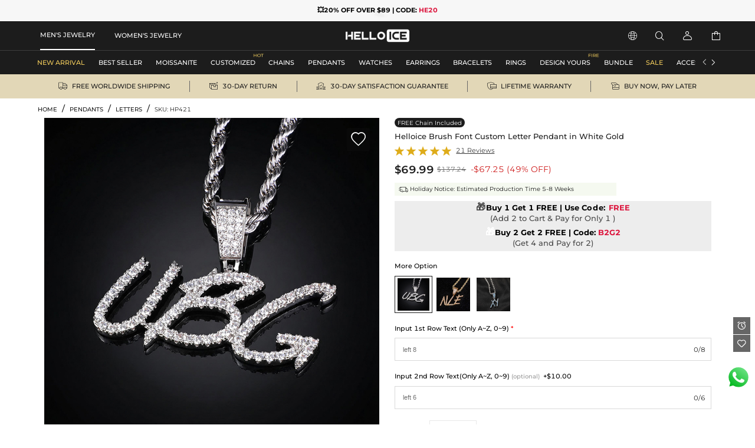

--- FILE ---
content_type: text/html;charset=utf-8
request_url: https://www.helloice.com/products/brush-font-custom-letter-pendant-in-white-gold
body_size: 45572
content:
<!DOCTYPE html><html  lang="en" style="" class="pc-container" data-capo=""><head><meta charset="utf-8">
<meta name="viewport" content="width=device-width, initial-scale=1, maximum-scale=1, maximum-scale=1, user-scalable=no">
<title>Brush Font Custom Letter Pendant in White Gold  - Helloice</title>
<script type="text/javascript" src="https://accounts.google.com/gsi/client" async data-hid="93203d4"></script>
<script type="text/javascript" src="https://player.vimeo.com/api/player.js" async></script>
<link rel="stylesheet" type="text/css" href="/font/fontcss.css?v=1.1.62">
<link rel="stylesheet" type="text/css" href="/iconfont/iconfont.css?v=1.1.62">
<link rel="stylesheet" type="text/css" href="/css/base/layout.css?v=1.1.62">
<link rel="stylesheet" href="/_nuxt/entry.Bky9Vuxh.css" crossorigin>
<link rel="stylesheet" href="/_nuxt/swiper.yW8TmPot.css" crossorigin>
<link rel="stylesheet" href="/_nuxt/product-_product_code_.Q_XjXC50.css" crossorigin>
<link rel="stylesheet" href="/_nuxt/header.AZVgJ5j3.css" crossorigin>
<link rel="stylesheet" href="/_nuxt/ShoppingSkeleton.WyYeJ0qG.css" crossorigin>
<link rel="stylesheet" href="/_nuxt/logistics.DCMzlzrO.css" crossorigin>
<link rel="stylesheet" href="/_nuxt/breadcrumb.DFMr0pKM.css" crossorigin>
<link rel="stylesheet" href="/_nuxt/AddCart.DGnZqp9B.css" crossorigin>
<link rel="stylesheet" href="/_nuxt/PayDetails.B5wYfZen.css" crossorigin>
<link rel="stylesheet" href="/_nuxt/Detail.Snk2FUuQ.css" crossorigin>
<link rel="stylesheet" href="/_nuxt/AblSpin.BcbS3aEL.css" crossorigin>
<link rel="stylesheet" href="/_nuxt/virtual_public.ihB03Qtq.css" crossorigin>
<link rel="stylesheet" href="/_nuxt/giftFooter.j-cqZgA_.css" crossorigin>
<link rel="stylesheet" href="/_nuxt/PriceSticky.X5m3qgaf.css" crossorigin>
<link rel="stylesheet" href="/_nuxt/ShoppingSecurity.C4Zlmd9t.css" crossorigin>
<link rel="stylesheet" href="/_nuxt/transportation.CuHMceIn.css" crossorigin>
<link rel="stylesheet" href="/_nuxt/QuickAdd.CncfidVz.css" crossorigin>
<link rel="stylesheet" href="/_nuxt/ProductSkeleton.CeiCJD4Q.css" crossorigin>
<link rel="stylesheet" href="/_nuxt/DetailModal.BoHkuAp-.css" crossorigin>
<link rel="stylesheet" href="/_nuxt/LeaveReview.BV_eYCQ-.css" crossorigin>
<link rel="stylesheet" href="/_nuxt/ProductItem.CT8cn33V.css" crossorigin>
<link rel="stylesheet" href="/_nuxt/discount.C5-x-1pE.css" crossorigin>
<link rel="stylesheet" href="/_nuxt/ReviewsList.De8VqvBO.css" crossorigin>
<link rel="stylesheet" href="/_nuxt/PcCategory.CwJ5baJJ.css" crossorigin>
<link rel="modulepreload" as="script" crossorigin href="/_nuxt/lEIA-QK1.js">
<link rel="modulepreload" as="script" crossorigin href="/_nuxt/Cfovk96n.js">
<link rel="modulepreload" as="script" crossorigin href="/_nuxt/BShOyLoH.js">
<link rel="modulepreload" as="script" crossorigin href="/_nuxt/6NQB_iCt.js">
<link rel="modulepreload" as="script" crossorigin href="/_nuxt/Eah6hyv4.js">
<link rel="modulepreload" as="script" crossorigin href="/_nuxt/C1kgheI6.js">
<link rel="modulepreload" as="script" crossorigin href="/_nuxt/DNOKYQJC.js">
<link rel="modulepreload" as="script" crossorigin href="/_nuxt/B6ZRGgMs.js">
<link rel="modulepreload" as="script" crossorigin href="/_nuxt/C2t7NFfj.js">
<link rel="modulepreload" as="script" crossorigin href="/_nuxt/BSyk5HPf.js">
<link rel="modulepreload" as="script" crossorigin href="/_nuxt/CU1hWa0V.js">
<link rel="modulepreload" as="script" crossorigin href="/_nuxt/Jjplg5w3.js">
<link rel="modulepreload" as="script" crossorigin href="/_nuxt/VYQ94752.js">
<link rel="modulepreload" as="script" crossorigin href="/_nuxt/CYjIP-mZ.js">
<link rel="modulepreload" as="script" crossorigin href="/_nuxt/x_rD_Ya3.js">
<link rel="modulepreload" as="script" crossorigin href="/_nuxt/B6vTLbd2.js">
<link rel="modulepreload" as="script" crossorigin href="/_nuxt/zJ_KoIoE.js">
<link rel="modulepreload" as="script" crossorigin href="/_nuxt/CEh6EQu5.js">
<link rel="modulepreload" as="script" crossorigin href="/_nuxt/4ofuO_A0.js">
<link rel="modulepreload" as="script" crossorigin href="/_nuxt/BC_a58uH.js">
<link rel="modulepreload" as="script" crossorigin href="/_nuxt/D_IeN8wM.js">
<link rel="modulepreload" as="script" crossorigin href="/_nuxt/DTW-DGve.js">
<link rel="modulepreload" as="script" crossorigin href="/_nuxt/CXYV0Jvl.js">
<link rel="modulepreload" as="script" crossorigin href="/_nuxt/pa-rdw9H.js">
<link rel="modulepreload" as="script" crossorigin href="/_nuxt/DexbRJBc.js">
<link rel="modulepreload" as="script" crossorigin href="/_nuxt/DbfwGJAp.js">
<link rel="modulepreload" as="script" crossorigin href="/_nuxt/D8mEqFag.js">
<link rel="modulepreload" as="script" crossorigin href="/_nuxt/BVaStuZ7.js">
<link rel="modulepreload" as="script" crossorigin href="/_nuxt/BkALLbwo.js">
<link rel="modulepreload" as="script" crossorigin href="/_nuxt/uou0PWzq.js">
<link rel="modulepreload" as="script" crossorigin href="/_nuxt/Bc3VElOv.js">
<link rel="modulepreload" as="script" crossorigin href="/_nuxt/9o-lOpJk.js">
<link rel="modulepreload" as="script" crossorigin href="/_nuxt/DUaZSIQ8.js">
<link rel="modulepreload" as="script" crossorigin href="/_nuxt/Dr7F6yIb.js">
<link rel="modulepreload" as="script" crossorigin href="/_nuxt/BcgiiHkB.js">
<link rel="prefetch" as="image" type="image/gif" href="/_nuxt/831d2c22acf2efd28cbca2288ad4ffe2.jeaDjjXW.gif">
<link rel="prefetch" as="image" type="image/webp" href="/_nuxt/notracks.jyC5LKyo.webp">
<link rel="prefetch" as="image" type="image/svg+xml" href="/_nuxt/iconfont.CnqjZBCo.svg">
<link rel="prefetch" as="style" crossorigin href="/_nuxt/GiftBox.Cwb6W7H6.css">
<link rel="prefetch" as="script" crossorigin href="/_nuxt/BwrRZguQ.js">
<link rel="prefetch" as="style" crossorigin href="/_nuxt/ourCookies.BAmrAxFY.css">
<link rel="prefetch" as="script" crossorigin href="/_nuxt/DcA0F-dj.js">
<link rel="prefetch" as="style" crossorigin href="/_nuxt/ShoppingBag.CTntWJuE.css">
<link rel="prefetch" as="script" crossorigin href="/_nuxt/EwG7A0Us.js">
<link rel="prefetch" as="image" type="image/jpeg" href="/_nuxt/pc_bg.CyhwU1y9.jpg">
<link rel="prefetch" as="image" type="image/jpeg" href="/_nuxt/pc_w_bg.BD0QTqPh.jpg">
<link rel="prefetch" as="image" type="image/jpeg" href="/_nuxt/m_bg.Wj7uZuA8.jpg">
<link rel="prefetch" as="image" type="image/jpeg" href="/_nuxt/m_w_bg.CvX4SwxN.jpg">
<link rel="prefetch" as="style" crossorigin href="/_nuxt/Serve.CqKphBQx.css">
<link rel="prefetch" as="script" crossorigin href="/_nuxt/CA6lCLyT.js">
<meta name="google" content="notranslate">
<meta http-equiv="x-dns-prefetch-control" content="on">
<meta name="format-detection" content="telephone=no,email=no">
<meta name="mobile-web-app-capable" content="yes">
<meta name="apple-mobile-web-app-status-bar-style" content="default">
<meta name="apple-touch-fullscreen" content="yes">
<meta property="og:type" content="website">
<meta name="theme-color" content="#ffffff">
<meta property="og:url" content="https://www.helloice.com/products/brush-font-custom-letter-pendant-in-white-gold">
<link rel="canonical" href="https://www.helloice.com/products/brush-font-custom-letter-pendant-in-white-gold">
<link rel="alternate" hreflang="x-default" href="https://www.helloice.com/products/brush-font-custom-letter-pendant-in-white-gold">
<link rel="alternate" hreflang="en" href="https://www.helloice.com/products/brush-font-custom-letter-pendant-in-white-gold">
<link rel="alternate" hreflang="en-gb" href="https://www.helloice.co.uk/products/brush-font-custom-letter-pendant-in-white-gold">
<link rel="alternate" hreflang="de" href="https://de.helloice.com/products/brush-font-custom-letter-pendant-in-white-gold">
<link rel="alternate" hreflang="fr" href="https://fr.helloice.com/products/brush-font-custom-letter-pendant-in-white-gold">
<link rel="alternate" hreflang="es-mx" href="https://www.helloice.com.mx/products/brush-font-custom-letter-pendant-in-white-gold">
<link rel="alternate" hreflang="en" href="https://apparel.helloice.com/products/brush-font-custom-letter-pendant-in-white-gold">
<meta property="og:image" content="https://static.helloice.com/productimages/2023/12/HP421/1997137340312719360.jpeg">
<meta property="og:image:secure_url" content="https://static.helloice.com/productimages/2023/12/HP421/1997137340312719360.jpeg">
<meta property="product:price:amount" content="69.99">
<meta property="product:price:currency" content="USD">
<meta name="description" content="Buy Brush Font Custom Letter Pendant in White Gold online. Helloice offers premium quality hip-hop jewelry at an affordable price. Shop now!">
<meta property="og:title" content="Brush Font Custom Letter Pendant in White Gold  - Helloice">
<meta property="og:description" content="Buy Brush Font Custom Letter Pendant in White Gold online. Helloice offers premium quality hip-hop jewelry at an affordable price. Shop now!">
<meta name="keywords" content>
<link rel="icon" type="image/x-icon" href="https://static.helloice.com/stationimages/2024/5/21/1792754849696321536.png">
<script type="module" src="/_nuxt/lEIA-QK1.js" crossorigin></script></head><body><!--teleport start anchor--><!----><!--teleport anchor--><!--teleport start anchor--><!----><!----><!--teleport anchor--><!--teleport start anchor--><!----><!----><!--teleport anchor--><!--teleport start anchor--><!----><!--teleport anchor--><!--teleport start anchor--><!----><!--teleport anchor--><!--teleport start anchor--><!----><!----><!--teleport anchor--><div id="__nuxt"><div class="container-Helloice"><!--[--><!--[--><!--[--><header class="he-header" data-v-bc3dc843><div class="he-header-content" data-v-bc3dc843><div class="index-top-banner" data-v-bc3dc843 data-v-763a0ec3><div class="swiper top-banner-swiper" data-v-763a0ec3><!--[--><!--]--><div class="swiper-wrapper"><!--[--><!--]--><!--[--><div class="swiper-slide" data-swiper-slide-index="0" data-v-763a0ec3><!--[--><a href="/collection/lego-buy-one-get-any-other-free-159" class="img-box" title="Helloice" data-v-763a0ec3><div class="banner-html-style" style="background-image:url(https://static.helloice.com/stationimages/2025/11/3/1985244423654608896.webp);" data-v-763a0ec3><span data-v-763a0ec3><p style="text-align:center;"><b style="color: rgb(0, 0, 0);" id="e3pr2"><span style="color: rgb(119, 119, 119); letter-spacing: 0.7px; font-weight: 400;">❤️</span>BUY 1 GET 1 FREE | CODE: </b><b style=""><font color="#dc143c">FREE</font></b></p></span></div></a><!--]--><!----></div><div class="swiper-slide" data-swiper-slide-index="1" data-v-763a0ec3><!--[--><a href="/collection/lego-buy-one-get-any-other-free-159" class="img-box" title="Helloice" data-v-763a0ec3><div class="banner-html-style" style="background-image:url(https://static.helloice.com/stationimages/2025/7/9/1942832255886036992.webp);" data-v-763a0ec3><span data-v-763a0ec3><p style="text-align:center;"><b><font color="#000000">💥20% OFF OVER $89 | CODE: </font><font color="#dc143c">HE20</font></b></p></span></div></a><!--]--><!----></div><!--]--><!--[--><!--]--></div><!----><!----><div class="swiper-pagination"></div><!--[--><!--]--></div></div><div class="category-header" data-v-bc3dc843><div class="nav-bar-tools responsive-wrap-mid" data-v-bc3dc843><div class="classification-tab" data-v-bc3dc843><!--[--><div class="tab-active tab-text" data-v-bc3dc843><a href="/?channel=jewelry" title="MEN&#39;S JEWELRY" data-v-bc3dc843>MEN&#39;S JEWELRY</a></div><div class="tab-text" data-v-bc3dc843><a href="/?channel=women-s-jewelry" title="WOMEN&#39;S JEWELRY" data-v-bc3dc843>WOMEN&#39;S JEWELRY</a></div><!--]--></div><div class="logo-warp" data-v-bc3dc843><a href="/" title="Helloice" data-v-bc3dc843><img src="https://static.helloice.com/stationimages/2025/7/9/1942845825323503616.png" alt="Helloice Logo" decoding="async" loading="lazy" class="logo-img" data-v-bc3dc843></a></div><div class="operate flex" data-v-bc3dc843><div class="flex item website" rel="nofollow" data-v-bc3dc843><div class="flex iconwarp websiteflx" data-v-bc3dc843><span class="icon iconfont-he pointer" data-v-bc3dc843></span></div><div class="country-tools cursor-default" style="display:none;" data-v-bc3dc843><div class="popover-arrow" data-v-bc3dc843></div><div class="select-wrap" data-v-bc3dc843><p class="title" data-v-bc3dc843>Ship to:</p><div class="select" data-v-2acf4ffd data-v-bc3dc843><!--[--><!--[--><!--[--><div id="select-input-warpper" class="abl-select-warpper" style="height:40px;" data-v-2acf4ffd><div class="abl-select-warpper-content" data-v-2acf4ffd><div class="abl-select-input" style="line-height:40px;" data-v-2acf4ffd><div class="abl-select-has-content" style="display:none;" data-v-2acf4ffd><span data-v-2acf4ffd><!--[--><span class="national-flag" style="background-image: url(https://static.helloice.com/stationimages/country_icons/flags/4x3/us.svg);" data-v-bc3dc843></span><span data-v-bc3dc843>United States</span><!--]--></span></div><input type="text" class="abl-select-input-focus" placeholder="Country/Region" value data-v-2acf4ffd><span class="abl-select-placeholder" style="line-height:40px;" data-v-2acf4ffd>Country/Region</span></div><span class="abl-select-icon" style="line-height:40px;" data-v-2acf4ffd><i class="iconfont-abl icon-abl-shanglajiantou" data-v-2acf4ffd></i><i class="iconfont-abl icon-abl-shangjiantou" style="display:none;" data-v-2acf4ffd></i><!----></span></div></div><!--]--><!--]--><!----><!--]--></div></div><div class="select-wrap" data-v-bc3dc843><p class="title" data-v-bc3dc843>Currency:</p><div class="select-style" data-v-2acf4ffd data-v-bc3dc843><!--[--><!--[--><!--[--><div id="select-input-warpper" class="abl-select-warpper" style="height:40px;" data-v-2acf4ffd><div class="abl-select-warpper-content" data-v-2acf4ffd><div class="abl-select-input" style="line-height:40px;" data-v-2acf4ffd><div class="abl-select-has-content" style="display:none;" data-v-2acf4ffd><span data-v-2acf4ffd><span data-v-2acf4ffd></span></span></div><input type="text" class="abl-select-input-focus" placeholder="currency" value data-v-2acf4ffd><span class="abl-select-placeholder" style="line-height:40px;" data-v-2acf4ffd>currency</span></div><span class="abl-select-icon" style="line-height:40px;" data-v-2acf4ffd><i class="iconfont-abl icon-abl-shanglajiantou" data-v-2acf4ffd></i><i class="iconfont-abl icon-abl-shangjiantou" style="display:none;" data-v-2acf4ffd></i><!----></span></div></div><!--]--><!--]--><!----><!--]--></div></div><div class="select-wrap" data-v-bc3dc843><p class="title" data-v-bc3dc843>Language:</p><div class="select-style" data-v-2acf4ffd data-v-bc3dc843><!--[--><!--[--><!--[--><div id="select-input-warpper" class="abl-select-warpper" style="height:40px;" data-v-2acf4ffd><div class="abl-select-warpper-content" data-v-2acf4ffd><div class="abl-select-input" style="line-height:40px;" data-v-2acf4ffd><div class="abl-select-has-content" style="display:none;" data-v-2acf4ffd><span data-v-2acf4ffd><span data-v-2acf4ffd></span></span></div><!----><span class="abl-select-placeholder" style="line-height:40px;" data-v-2acf4ffd>language</span></div><span class="abl-select-icon" style="line-height:40px;" data-v-2acf4ffd><i class="iconfont-abl icon-abl-shanglajiantou" data-v-2acf4ffd></i><i class="iconfont-abl icon-abl-shangjiantou" style="display:none;" data-v-2acf4ffd></i><!----></span></div></div><!--]--><!--]--><!----><!--]--></div></div></div></div><div class="flex item pointer" rel="nofollow" data-v-bc3dc843><div class="iconwarp" data-v-bc3dc843><span class="icon iconfont-he" data-v-bc3dc843></span></div></div><div class="flex item login pointer" rel="nofollow" data-v-bc3dc843><div class="iconwarp" data-v-bc3dc843><span class="icon iconfont-he" data-v-bc3dc843></span></div><div class="login-tools cursor-default" style="display:none;" data-v-bc3dc843><div class="popover-arrow" data-v-bc3dc843></div><h2 class="pointer" data-v-bc3dc843>Sign in / Register</h2><div class="solid" data-v-bc3dc843></div><h2 class="pointer" data-v-bc3dc843><a href="/accounts/orders" title="" data-v-bc3dc843>My Orders</a></h2><h2 class="pointer" data-v-bc3dc843><a href="/accounts/wishlist" title="" data-v-bc3dc843>My Wishlist</a></h2><h2 class="pointer" data-v-bc3dc843><a href="/accounts/addressbook" title="" data-v-bc3dc843>Address Book</a></h2><h2 class="pointer" data-v-bc3dc843><a href="/trackorder" title="Tracking Order" data-v-bc3dc843>Tracking Order</a></h2><!----></div></div><div class="flex item pointer header-cart" data-v-bc3dc843><a href="/cart" rel="nofollow" title="cart" data-v-bc3dc843><div class="iconwarp" data-v-bc3dc843><span class="icon iconfont-he" data-v-bc3dc843></span></div></a><!----></div></div></div></div><!----></div><!--[--><div class="he-category pc-only" data-v-7e18102d><nav class="header-nav" data-v-7e18102d><!--[--><!--[--><ul id="nav_hidden" class="list" data-v-7e18102d><!--[--><li class="nav-box" id="categorynav1" data-v-7e18102d><a href="/new-arrival?channel=jewelry" title="NEW ARRIVAL" class="box-name" data-v-7e18102d><span class="is-hot" data-v-7e18102d>NEW ARRIVAL</span><!----></a><!----></li><li class="nav-box" id="categorynav2" data-v-7e18102d><a href="/collection/standard-best-seller-174" title="BEST SELLER" class="box-name" data-v-7e18102d><span class="" data-v-7e18102d>BEST SELLER</span><!----></a><!----></li><li class="nav-box" id="categorynav3" data-v-7e18102d><a href="/category-jewelry-moissanite" title="MOISSANITE" class="box-name" data-v-7e18102d><span class="" data-v-7e18102d>MOISSANITE</span><!----></a><div class="nav-detail" data-v-7e18102d><div class="s-box" data-v-7e18102d><!--[--><div class="s-list" data-v-7e18102d><a href="/category-jewelry-moissanite-by-category" title="BY CATEGORY" class="title" data-v-7e18102d>BY CATEGORY</a><!--[--><!--[--><a href="/category-jewelry-moissanite-moissanite-chains" title="MOISSANITE CHAINS" class="t-name" data-v-7e18102d>MOISSANITE CHAINS</a><!--]--><!--[--><a href="/category-jewelry-moissanite-moissanite-bracelets" title="MOISSANITE BRACELETS" class="t-name" data-v-7e18102d>MOISSANITE BRACELETS</a><!--]--><!--[--><a href="/category-jewelry-moissanite-moissanite-pendants" title="MOISSANITE PENDANTS" class="t-name" data-v-7e18102d>MOISSANITE PENDANTS</a><!--]--><!--[--><a href="/category-jewelry-moissanite-moissanite-earrings" title="MOISSANITE EARRINGS" class="t-name" data-v-7e18102d>MOISSANITE EARRINGS</a><!--]--><!--[--><a href="/category-jewelry-moissanite-moissanite-rings" title="MOISSANITE RINGS" class="t-name" data-v-7e18102d>MOISSANITE RINGS</a><!--]--><!--[--><a href="/category-jewelry-moissanite-custom" title="MOISSANITE CUSTOM" class="t-name" data-v-7e18102d>MOISSANITE CUSTOM</a><!--]--><!--]--></div><div class="s-list" data-v-7e18102d><div href title="BY RECIPIENT" class="title" data-v-7e18102d>BY RECIPIENT</div><!--[--><!--[--><a href="/category-jewelry-moissanite" title="FOR HIM" class="t-name" data-v-7e18102d>FOR HIM</a><!--]--><!--[--><a href="/category-women-s-jewelry-engagement-bridal" title="FOR HER" class="t-name" data-v-7e18102d>FOR HER</a><!--]--><!--]--></div><div class="s-list" data-v-7e18102d><div href title="FEATURED" class="title" data-v-7e18102d>FEATURED</div><!--[--><!--[--><a href="/collection/lego-moissanite-wedding-jewelry-434" title="WEEDING &amp; ENGAGEMENT" class="t-name" data-v-7e18102d>WEEDING &amp; ENGAGEMENT</a><!--]--><!--[--><a href="/collection/standard-moissanite-customized-429" title="CUSTOMIZED" class="t-name" data-v-7e18102d>CUSTOMIZED</a><!--]--><!--[--><a href="/collection/standard-moissanite-lucky-clover-430" title="LUCKY CLOVER" class="t-name" data-v-7e18102d>LUCKY CLOVER</a><!--]--><!--[--><a href="/collection/standard-moissanite-gemstone-431" title="GEMSTONE" class="t-name" data-v-7e18102d>GEMSTONE</a><!--]--><!--[--><a href="/collection/standard-moissanite-religion-432" title="RELIGION" class="t-name" data-v-7e18102d>RELIGION</a><!--]--><!--]--></div><!--]--></div><div class="img-box" data-v-7e18102d><!--[--><a href="category-jewelry-moissanite-moissanite-earrings" data-v-7e18102d><img src="https://static.helloice.com/stationimages/2026/1/6/2008374801449750528.webp" decoding="async" loading="lazy" data-v-7e18102d></a><a href="category-jewelry-moissanite-moissanite-chains" data-v-7e18102d><img src="https://static.helloice.com/stationimages/2026/1/6/2008374821922148352.webp" decoding="async" loading="lazy" data-v-7e18102d></a><a href="category-jewelry-moissanite-moissanite-bracelets" data-v-7e18102d><img src="https://static.helloice.com/stationimages/2026/1/6/2008374840695853056.webp" decoding="async" loading="lazy" data-v-7e18102d></a><a href="/category-jewelry-moissanite-moissanite-rings" data-v-7e18102d><img src="https://static.helloice.com/stationimages/2026/1/6/2008374855220727808.webp" decoding="async" loading="lazy" data-v-7e18102d></a><!--]--></div></div></li><li class="nav-box" id="categorynav4" data-v-7e18102d><a href="/category-jewelry-customized" title="CUSTOMIZED" class="box-name" data-v-7e18102d><span class="" data-v-7e18102d>CUSTOMIZED</span><p class="categories-icon" data-v-7e18102d><img src="https://static.helloice.com/stationimages/2025/7/9/1942846620827783168.webp" alt title data-v-7e18102d></p></a><div class="nav-detail" data-v-7e18102d><div class="s-box" data-v-7e18102d><!--[--><div class="s-list" data-v-7e18102d><a href="/category-jewelry-customized-custom-name-necklace" title="CUSTOM NAME NECKLACE" class="title" data-v-7e18102d>CUSTOM NAME NECKLACE</a><!--[--><!--]--></div><div class="s-list" data-v-7e18102d><a href="/category-jewelry-customized-custom-photo-pendant" title="CUSTOM PHOTO PENDANT" class="title" data-v-7e18102d>CUSTOM PHOTO PENDANT</a><!--[--><!--]--></div><div class="s-list" data-v-7e18102d><a href="/category-jewelry-customized-custom-name-ring" title="CUSTOM NAME RING" class="title" data-v-7e18102d>CUSTOM NAME RING</a><!--[--><!--]--></div><div class="s-list" data-v-7e18102d><a href="/category-jewelry-customized-custom-bubble-necklace" title="CUSTOM BUBBLE NECKLACE" class="title" data-v-7e18102d>CUSTOM BUBBLE NECKLACE</a><!--[--><!--]--></div><div class="s-list" data-v-7e18102d><a href="/category-jewelry-customized-custom-photo-ring" title="CUSTOM PHOTO RING" class="title" data-v-7e18102d>CUSTOM PHOTO RING</a><!--[--><!--]--></div><div class="s-list" data-v-7e18102d><a href="/category-jewelry-customized-custom-name-bracelet" title="CUSTOM NAME BRACELET" class="title" data-v-7e18102d>CUSTOM NAME BRACELET</a><!--[--><!--]--></div><!--]--></div><div class="img-box" data-v-7e18102d><!--[--><a href="/category-jewelry-customized-custom-photo-pendant" data-v-7e18102d><img src="https://static.helloice.com/stationimages/2026/1/6/2008381860354330624.webp" decoding="async" loading="lazy" data-v-7e18102d></a><a href="/category-jewelry-customized-custom-name-necklace" data-v-7e18102d><img src="https://static.helloice.com/stationimages/2026/1/6/2008381874661101568.webp" decoding="async" loading="lazy" data-v-7e18102d></a><a href="/category-jewelry-customized-custom-name-necklace" data-v-7e18102d><img src="https://static.helloice.com/stationimages/2026/1/6/2008381900330242048.webp" decoding="async" loading="lazy" data-v-7e18102d></a><a href="/category-jewelry-customized-custom-name-necklace" data-v-7e18102d><img src="https://static.helloice.com/stationimages/2026/1/6/2008381911881355264.webp" decoding="async" loading="lazy" data-v-7e18102d></a><!--]--></div></div></li><li class="nav-box" id="categorynav5" data-v-7e18102d><a href="/category-jewelry-chains" title="CHAINS" class="box-name" data-v-7e18102d><span class="" data-v-7e18102d>CHAINS</span><!----></a><div class="nav-detail" data-v-7e18102d><div class="s-box" data-v-7e18102d><!--[--><div class="s-list" data-v-7e18102d><a href="/category-jewelry-chains-stainless-steel-chains" title="STAINLESS STEEL CHAINS" class="title" data-v-7e18102d>STAINLESS STEEL CHAINS</a><!--[--><!--[--><a href="/category-jewelry-chains-stainless-steel-chains-cuban-link-chains" title="CUBAN LINK CHAINS" class="t-name" data-v-7e18102d>CUBAN LINK CHAINS</a><!--]--><!--[--><a href="/category-jewelry-chains-stainless-steel-chains-rope-chains" title="ROPE CHAINS" class="t-name" data-v-7e18102d>ROPE CHAINS</a><!--]--><!--[--><a href="/category-jewelry-chains-stainless-steel-chains-franco-chains" title="FRANCO CHAINS" class="t-name" data-v-7e18102d>FRANCO CHAINS</a><!--]--><!--[--><a href="/category-jewelry-chains-stainless-steel-chains-more-chains" title="MORE CHAINS" class="t-name" data-v-7e18102d>MORE CHAINS</a><!--]--><!--]--></div><div class="s-list" data-v-7e18102d><a href="/category-jewelry-chains-diamond-chains" title="DIAMOND CHAINS" class="title" data-v-7e18102d>DIAMOND CHAINS</a><!--[--><!--[--><a href="/category-jewelry-chains-diamond-chains-cuban-chains" title="CUBAN CHAINS" class="t-name" data-v-7e18102d>CUBAN CHAINS</a><!--]--><!--[--><a href="/category-jewelry-chains-diamond-chains-tennis-chains" title="TENNIS CHAINS" class="t-name" data-v-7e18102d>TENNIS CHAINS</a><!--]--><!--[--><a href="/category-jewelry-chains-diamond-chains-baguette-chains" title="BAGUETTE CHAINS" class="t-name" data-v-7e18102d>BAGUETTE CHAINS</a><!--]--><!--[--><a href="/category-jewelry-chains-diamond-chains-more-chains" title="MORE CHAINS" class="t-name" data-v-7e18102d>MORE CHAINS</a><!--]--><!--]--></div><div class="s-list" data-v-7e18102d><a href="/category-jewelry-chains-sterling-silver-chains" title="STERLING SILVER CHAINS" class="title" data-v-7e18102d>STERLING SILVER CHAINS</a><!--[--><!--]--></div><div class="s-list" data-v-7e18102d><a href="/category-jewelry-chains-pearls-chains" title="PEARLS CHAINS" class="title" data-v-7e18102d>PEARLS CHAINS</a><!--[--><!--]--></div><!--]--></div><div class="img-box" data-v-7e18102d><!--[--><a href="/category-jewelry-chains-stainless-steel-chains" data-v-7e18102d><img src="https://static.helloice.com/stationimages/2026/1/6/2008376342059552768.webp" decoding="async" loading="lazy" data-v-7e18102d></a><a href="/category-jewelry-chains-diamond-chains" data-v-7e18102d><img src="https://static.helloice.com/stationimages/2026/1/6/2008376359033901056.webp" decoding="async" loading="lazy" data-v-7e18102d></a><a href="/category-jewelry-chains-diamond-chains" data-v-7e18102d><img src="https://static.helloice.com/stationimages/2026/1/6/2008376370085892096.webp" decoding="async" loading="lazy" data-v-7e18102d></a><a href="category-jewelry-chains-sterling-silver-chains" data-v-7e18102d><img src="https://static.helloice.com/stationimages/2026/1/6/2008376382425534464.webp" decoding="async" loading="lazy" data-v-7e18102d></a><!--]--></div></div></li><li class="nav-box" id="categorynav6" data-v-7e18102d><a href="/category-jewelry-pendants" title="PENDANTS" class="box-name" data-v-7e18102d><span class="" data-v-7e18102d>PENDANTS</span><!----></a><div class="nav-detail" data-v-7e18102d><div class="s-box" data-v-7e18102d><!--[--><div class="s-list" data-v-7e18102d><a href="/category-jewelry-pendants-cross-ankh" title="CROSS &amp; ANKH" class="title" data-v-7e18102d>CROSS &amp; ANKH</a><!--[--><!--]--></div><div class="s-list" data-v-7e18102d><a href="/category-jewelry-pendants-letters" title="LETTERS" class="title" data-v-7e18102d>LETTERS</a><!--[--><!--]--></div><div class="s-list" data-v-7e18102d><a href="/category-jewelry-pendants-movie-anime" title="MOVIE &amp; ANIME" class="title" data-v-7e18102d>MOVIE &amp; ANIME</a><!--[--><!--]--></div><div class="s-list" data-v-7e18102d><a href="/category-jewelry-pendants-enamel" title="ENAMEL" class="title" data-v-7e18102d>ENAMEL</a><!--[--><!--]--></div><div class="s-list" data-v-7e18102d><a href="/category-jewelry-pendants-religious" title="RELIGIOUS" class="title" data-v-7e18102d>RELIGIOUS</a><!--[--><!--]--></div><div class="s-list" data-v-7e18102d><a href="/category-jewelry-pendants-lions" title="LIONS" class="title" data-v-7e18102d>LIONS</a><!--[--><!--]--></div><div class="s-list" data-v-7e18102d><a href="/category-jewelry-pendants-animals" title="ANIMALS" class="title" data-v-7e18102d>ANIMALS</a><!--[--><!--]--></div><div class="s-list" data-v-7e18102d><a href="/category-jewelry-pendants-sport" title="SPORT" class="title" data-v-7e18102d>SPORT</a><!--[--><!--]--></div><div class="s-list" data-v-7e18102d><a href="/category-jewelry-pendants-heart" title="HEART" class="title" data-v-7e18102d>HEART</a><!--[--><!--]--></div><div class="s-list" data-v-7e18102d><a href="/category-jewelry-pendants-celebrity-jewelry" title="CELEBRITY JEWELRY" class="title" data-v-7e18102d>CELEBRITY JEWELRY</a><!--[--><!--]--></div><div class="s-list" data-v-7e18102d><a href="/category-jewelry-pendants-streetwear" title="STREETWEAR" class="title" data-v-7e18102d>STREETWEAR</a><!--[--><!--]--></div><div class="s-list" data-v-7e18102d><a href="/category-jewelry-pendants-stainless-steel" title="STAINLESS STEEL" class="title" data-v-7e18102d>STAINLESS STEEL</a><!--[--><!--]--></div><div class="s-list" data-v-7e18102d><a href="/category-jewelry-pendants-urns" title="URNS" class="title" data-v-7e18102d>URNS</a><!--[--><!--]--></div><!--]--></div><div class="img-box" data-v-7e18102d><!--[--><a href="/category-jewelry-pendants-religious" data-v-7e18102d><img src="https://static.helloice.com/stationimages/2026/1/6/2008377159466487808.webp" decoding="async" loading="lazy" data-v-7e18102d></a><a href="/category-jewelry-pendants-movie-anime" data-v-7e18102d><img src="https://static.helloice.com/stationimages/2026/1/6/2008377178013700096.webp" decoding="async" loading="lazy" data-v-7e18102d></a><a href="/category-jewelry-pendants-animals" data-v-7e18102d><img src="https://static.helloice.com/stationimages/2026/1/6/2008377198188302336.webp" decoding="async" loading="lazy" data-v-7e18102d></a><a href="/category-jewelry-pendants-cross-ankh" data-v-7e18102d><img src="https://static.helloice.com/stationimages/2026/1/6/2008377211207421952.webp" decoding="async" loading="lazy" data-v-7e18102d></a><!--]--></div></div></li><li class="nav-box" id="categorynav7" data-v-7e18102d><a href="/category-jewelry-watches" title="WATCHES" class="box-name" data-v-7e18102d><span class="" data-v-7e18102d>WATCHES</span><!----></a><div class="nav-detail" data-v-7e18102d><div class="s-box" data-v-7e18102d><!--[--><div class="s-list" data-v-7e18102d><a href="/category-jewelry-watches-diamond-watches" title="DIAMOND WATCHES" class="title" data-v-7e18102d>DIAMOND WATCHES</a><!--[--><!--]--></div><div class="s-list" data-v-7e18102d><a href="/category-jewelry-watches-mechanical-watches" title="MECHANICAL WATCHES" class="title" data-v-7e18102d>MECHANICAL WATCHES</a><!--[--><!--]--></div><div class="s-list" data-v-7e18102d><a href="/category-jewelry-watches-quartz-watches" title="QUARTZ WATCHES" class="title" data-v-7e18102d>QUARTZ WATCHES</a><!--[--><!--]--></div><div class="s-list" data-v-7e18102d><a href="/category-jewelry-watches-women-s-watches" title="WOMEN&#39;S WATCHES" class="title" data-v-7e18102d>WOMEN&#39;S WATCHES</a><!--[--><!--]--></div><div class="s-list" data-v-7e18102d><a href="/category-jewelry-watches-silicone-watches" title="SILICONE WATCHES" class="title" data-v-7e18102d>SILICONE WATCHES</a><!--[--><!--]--></div><div class="s-list" data-v-7e18102d><a href="/category-jewelry-watches-stainless-steel-watches" title="STAINLESS STEEL WATCHES" class="title" data-v-7e18102d>STAINLESS STEEL WATCHES</a><!--[--><!--]--></div><div class="s-list" data-v-7e18102d><a href="/category-jewelry-watches-leather-watches" title="LEATHER WATCHES" class="title" data-v-7e18102d>LEATHER WATCHES</a><!--[--><!--]--></div><div class="s-list" data-v-7e18102d><a href="/category-jewelry-watches-yellow-tone-watches" title="YELLOW-TONE WATCHES" class="title" data-v-7e18102d>YELLOW-TONE WATCHES</a><!--[--><!--]--></div><div class="s-list" data-v-7e18102d><a href="/category-jewelry-watches-white-tone-watches" title="WHITE-TONE WATCHES" class="title" data-v-7e18102d>WHITE-TONE WATCHES</a><!--[--><!--]--></div><div class="s-list" data-v-7e18102d><a href="/category-jewelry-watches-black-tone-watches" title="BLACK-TONE WATCHES" class="title" data-v-7e18102d>BLACK-TONE WATCHES</a><!--[--><!--]--></div><div class="s-list" data-v-7e18102d><a href="/category-jewelry-watches-two-tone-watches" title="TWO-TONE WATCHES" class="title" data-v-7e18102d>TWO-TONE WATCHES</a><!--[--><!--]--></div><!--]--></div><div class="img-box" data-v-7e18102d><!--[--><a href="/category-jewelry-watches-diamond-watches" data-v-7e18102d><img src="https://static.helloice.com/stationimages/2026/1/6/2008378082053984256.webp" decoding="async" loading="lazy" data-v-7e18102d></a><a href="/category-jewelry-watches-quartz-watches" data-v-7e18102d><img src="https://static.helloice.com/stationimages/2026/1/6/2008378103700787200.webp" decoding="async" loading="lazy" data-v-7e18102d></a><a href="/category-jewelry-watches-yellow-tone-watches" data-v-7e18102d><img src="https://static.helloice.com/stationimages/2026/1/6/2008378120599638016.webp" decoding="async" loading="lazy" data-v-7e18102d></a><a href="/category-jewelry-watches-stainless-steel-watches" data-v-7e18102d><img src="https://static.helloice.com/stationimages/2024/2/28/1762778743895625728.webp" decoding="async" loading="lazy" data-v-7e18102d></a><!--]--></div></div></li><li class="nav-box" id="categorynav8" data-v-7e18102d><a href="/category-jewelry-earrings" title="EARRINGS" class="box-name" data-v-7e18102d><span class="" data-v-7e18102d>EARRINGS</span><!----></a><div class="nav-detail" data-v-7e18102d><div class="s-box" data-v-7e18102d><!--[--><div class="s-list" data-v-7e18102d><a href="/category-jewelry-earrings-stud" title="STUD" class="title" data-v-7e18102d>STUD</a><!--[--><!--]--></div><div class="s-list" data-v-7e18102d><a href="/category-jewelry-earrings-hoop" title="HOOP" class="title" data-v-7e18102d>HOOP</a><!--[--><!--]--></div><div class="s-list" data-v-7e18102d><a href="/category-jewelry-earrings-drop" title="DROP" class="title" data-v-7e18102d>DROP</a><!--[--><!--]--></div><div class="s-list" data-v-7e18102d><a href="/category-jewelry-earrings-magnetic" title="MAGNETIC" class="title" data-v-7e18102d>MAGNETIC</a><!--[--><!--]--></div><div class="s-list" data-v-7e18102d><a href="/category-jewelry-earrings-custom" title="CUSTOM" class="title" data-v-7e18102d>CUSTOM</a><!--[--><!--]--></div><!--]--></div><div class="img-box" data-v-7e18102d><!--[--><a href="/category-jewelry-earrings-stud" data-v-7e18102d><img src="https://static.helloice.com/stationimages/2026/1/6/2008378967299592192.webp" decoding="async" loading="lazy" data-v-7e18102d></a><a href="/category-jewelry-earrings-hoop" data-v-7e18102d><img src="https://static.helloice.com/stationimages/2026/1/6/2008378980784279552.webp" decoding="async" loading="lazy" data-v-7e18102d></a><a href="/category-jewelry-earrings-stud" data-v-7e18102d><img src="https://static.helloice.com/stationimages/2026/1/6/2008378991777550336.webp" decoding="async" loading="lazy" data-v-7e18102d></a><a href="/category-jewelry-earrings-magnetic" data-v-7e18102d><img src="https://static.helloice.com/stationimages/2026/1/6/2008379003546767360.webp" decoding="async" loading="lazy" data-v-7e18102d></a><!--]--></div></div></li><li class="nav-box" id="categorynav9" data-v-7e18102d><a href="/category-jewelry-bracelets" title="BRACELETS" class="box-name" data-v-7e18102d><span class="" data-v-7e18102d>BRACELETS</span><!----></a><div class="nav-detail" data-v-7e18102d><div class="s-box" data-v-7e18102d><!--[--><div class="s-list" data-v-7e18102d><a href="/category-jewelry-bracelets-cuban-bracelets" title="CUBAN BRACELETS" class="title" data-v-7e18102d>CUBAN BRACELETS</a><!--[--><!--]--></div><div class="s-list" data-v-7e18102d><a href="/category-jewelry-bracelets-tennis-bracelets" title="TENNIS BRACELETS" class="title" data-v-7e18102d>TENNIS BRACELETS</a><!--[--><!--]--></div><div class="s-list" data-v-7e18102d><a href="/category-jewelry-bracelets-leather-bracelets" title="LEATHER BRACELETS" class="title" data-v-7e18102d>LEATHER BRACELETS</a><!--[--><!--]--></div><div class="s-list" data-v-7e18102d><a href="/category-jewelry-bracelets-beads-bracelets" title="BEADS BRACELETS" class="title" data-v-7e18102d>BEADS BRACELETS</a><!--[--><!--]--></div><div class="s-list" data-v-7e18102d><a href="/category-jewelry-bracelets-other-bracelets" title="OTHER BRACELETS" class="title" data-v-7e18102d>OTHER BRACELETS</a><!--[--><!--]--></div><!--]--></div><div class="img-box" data-v-7e18102d><!--[--><a href="/category-jewelry-bracelets-cuban-bracelets" data-v-7e18102d><img src="https://static.helloice.com/stationimages/2026/1/6/2008379739319963648.webp" decoding="async" loading="lazy" data-v-7e18102d></a><a href="/category-jewelry-bracelets-cuban-bracelets" data-v-7e18102d><img src="https://static.helloice.com/stationimages/2026/1/6/2008379755145072640.webp" decoding="async" loading="lazy" data-v-7e18102d></a><a href="/category-jewelry-bracelets-tennis-bracelets" data-v-7e18102d><img src="https://static.helloice.com/stationimages/2026/1/6/2008379765672775680.webp" decoding="async" loading="lazy" data-v-7e18102d></a><a href="/category-jewelry-bracelets-other-bracelets" data-v-7e18102d><img src="https://static.helloice.com/stationimages/2026/1/6/2008379780780658688.webp" decoding="async" loading="lazy" data-v-7e18102d></a><!--]--></div></div></li><li class="nav-box" id="categorynav10" data-v-7e18102d><a href="/category-jewelry-rings" title="RINGS" class="box-name" data-v-7e18102d><span class="" data-v-7e18102d>RINGS</span><!----></a><!----></li><li class="nav-box" id="categorynav11" data-v-7e18102d><a href="/custommade" title="DESIGN YOURS" class="box-name" data-v-7e18102d><span class="" data-v-7e18102d>DESIGN YOURS</span><p class="categories-icon" data-v-7e18102d><img src="https://static.helloice.com/stationimages/2025/7/9/1942846743305654272.webp" alt title data-v-7e18102d></p></a><div class="nav-detail" data-v-7e18102d><div class="s-box" data-v-7e18102d><!--[--><div class="s-list" data-v-7e18102d><a href="/custommade" title="Custom Jewelry Inquiry" class="title" data-v-7e18102d>Custom Jewelry Inquiry</a><!--[--><!--]--></div><div class="s-list" data-v-7e18102d><a href="/category-jewelry-design-yours-custom-jewelry-collection" title="Custom Jewelry Collection" class="title" data-v-7e18102d>Custom Jewelry Collection</a><!--[--><!--]--></div><!--]--></div><div class="img-box" data-v-7e18102d><!--[--><a href="" data-v-7e18102d><img src="https://static.helloice.com/stationimages/2025/5/6/1919680177785409536.webp" decoding="async" loading="lazy" data-v-7e18102d></a><a href="" data-v-7e18102d><img src="https://static.helloice.com/stationimages/2025/5/6/1919680522481700864.webp" decoding="async" loading="lazy" data-v-7e18102d></a><a href="" data-v-7e18102d><img src="https://static.helloice.com/stationimages/2025/5/6/1919681531618660352.webp" decoding="async" loading="lazy" data-v-7e18102d></a><a href="" data-v-7e18102d><img src="https://static.helloice.com/stationimages/2025/5/6/1919682313374011392.webp" decoding="async" loading="lazy" data-v-7e18102d></a><!--]--></div></div></li><li class="nav-box" id="categorynav12" data-v-7e18102d><a href="/category-jewelry-bundle" title="BUNDLE" class="box-name" data-v-7e18102d><span class="" data-v-7e18102d>BUNDLE</span><!----></a><div class="nav-detail" data-v-7e18102d><div class="s-box" data-v-7e18102d><!--[--><div class="s-list" data-v-7e18102d><a href="/category-jewelry-bundle-jewelry-sets" title="JEWELRY SETS" class="title" data-v-7e18102d>JEWELRY SETS</a><!--[--><!--[--><a href="/category-jewelry-bundle-jewelry-sets-chain-bracelet-set" title="CHAIN + BRACELET SET" class="t-name" data-v-7e18102d>CHAIN + BRACELET SET</a><!--]--><!--[--><a href="/category-jewelry-bundle-jewelry-sets-chain-pendant-set" title="CHAIN + PENDANT SET" class="t-name" data-v-7e18102d>CHAIN + PENDANT SET</a><!--]--><!--[--><a href="/category-jewelry-bundle-jewelry-sets-chains-set" title="CHAINS SET" class="t-name" data-v-7e18102d>CHAINS SET</a><!--]--><!--[--><a href="/category-jewelry-bundle-jewelry-sets-bracelets-set" title="BRACELETS SET" class="t-name" data-v-7e18102d>BRACELETS SET</a><!--]--><!--[--><a href="/category-jewelry-bundle-jewelry-sets-bracelet-watch-set" title="BRACELET + WATCH SET" class="t-name" data-v-7e18102d>BRACELET + WATCH SET</a><!--]--><!--]--></div><div class="s-list" data-v-7e18102d><a href="/category-jewelry-bundle-make-a-set" title="MAKE A SET" class="title" data-v-7e18102d>MAKE A SET</a><!--[--><!--]--></div><!--]--></div><!----></div></li><li class="nav-box" id="categorynav13" data-v-7e18102d><a href="/sale-jewelry-sale" title="SALE" class="box-name" data-v-7e18102d><span class="is-hot" data-v-7e18102d>SALE</span><!----></a><!----></li><li class="nav-box" id="categorynav14" data-v-7e18102d><a href="/category-jewelry-accessories" title="ACCESSORIES" class="box-name" data-v-7e18102d><span class="" data-v-7e18102d>ACCESSORIES</span><!----></a><div class="nav-detail" data-v-7e18102d><div class="s-box" data-v-7e18102d><!--[--><div class="s-list" data-v-7e18102d><a href="/category-jewelry-accessories-grillz" title="GRILLZ" class="title" data-v-7e18102d>GRILLZ</a><!--[--><!--]--></div><div class="s-list" data-v-7e18102d><a href="/category-jewelry-accessories-cufflinks" title="CUFFLINKS" class="title" data-v-7e18102d>CUFFLINKS</a><!--[--><!--]--></div><div class="s-list" data-v-7e18102d><a href="/category-jewelry-accessories-jewelry-boxes" title="JEWELRY BOXES" class="title" data-v-7e18102d>JEWELRY BOXES</a><!--[--><!--]--></div><div class="s-list" data-v-7e18102d><a href="/category-jewelry-accessories-apparel" title="APPAREL" class="title" data-v-7e18102d>APPAREL</a><!--[--><!--[--><a href="/category-jewelry-accessories-apparel-tops" title="TOPS" class="t-name" data-v-7e18102d>TOPS</a><!--]--><!--[--><a href="/category-jewelry-accessories-apparel-bottoms" title="Bottoms" class="t-name" data-v-7e18102d>Bottoms</a><!--]--><!--]--></div><!--]--></div><!----></div></li><!--]--></ul><!--]--><!--[--><!----><!--]--><!--]--><!----></nav></div><span data-v-7e18102d></span><!--]--></header><!--teleport start--><!--teleport end--><span data-v-bc3dc843></span><div class="overlay" style="display:none;" data-v-bc3dc843 data-v-2518ae09></div><div class="hide" data-v-bc3dc843><div id="g_id_onload" data-client_id="53424427376-k0s5emn4scerofrl7qp76qng726hcr7d.apps.googleusercontent.com" data-context="signin" data-callback="handleCredentialResponseFull" data-auto_select="false" data-itp_support="true" data-auto_prompt="true" data-v-bc3dc843></div></div><div class="abl-spin-wrap default loading-spin" style="--color:#ffb302;" data-v-bc3dc843 data-v-5363e1eb data-v-d944cd43><div class="abl-spin fixed-spin" style="display:none;" data-v-5363e1eb><div class="abl-spin-box" data-v-5363e1eb><div class="abl-spin-logo" data-v-5363e1eb><img src="/_nuxt/831d2c22acf2efd28cbca2288ad4ffe2.jeaDjjXW.gif" data-v-5363e1eb></div><p class="abl-tip" style="display:none;" data-v-5363e1eb></p></div></div><div class="abl-spin-content fixed-spin-mask" style="display:none;" data-v-5363e1eb><!--[--><!--]--></div></div><!--]--><section class="nuxt-content"><div class="home-wrap"><div class="index-logistics" data-v-5e544ae3><!--[--><div class="logistics-container-box" data-v-5e544ae3><div class="logistics" data-v-5e544ae3><div class="icon-div" data-v-5e544ae3><i class="iconfont-he" data-v-5e544ae3></i></div><div class="right-text" data-v-5e544ae3>FREE WORLDWIDE SHIPPING</div></div><div class="logistics" data-v-5e544ae3><div class="icon-div" data-v-5e544ae3><i class="iconfont-he" data-v-5e544ae3></i></div><div class="right-text" data-v-5e544ae3>30-Day Return</div></div><div class="logistics" data-v-5e544ae3><div class="icon-div" data-v-5e544ae3><i class="iconfont-he" data-v-5e544ae3></i></div><div class="right-text" data-v-5e544ae3>30-Day Satisfaction Guarantee</div></div><div class="logistics" data-v-5e544ae3><div class="icon-div" data-v-5e544ae3><i class="iconfont-he" data-v-5e544ae3></i></div><div class="right-text" data-v-5e544ae3>Lifetime Warranty</div></div><div class="logistics" data-v-5e544ae3><div class="icon-div" data-v-5e544ae3><i class="iconfont-he" data-v-5e544ae3></i></div><div class="right-text" data-v-5e544ae3>Buy Now, Pay Later</div></div></div><!--]--></div><div class="responsive-wrap-mid"><div class="breadcrumb-style" itemscope itemtype="https://schema.org/BreadcrumbList" data-separator="/"><div class="abl-breadcrumb" data-v-f8f307b7><!--[--><span class="abl-breadcrumb__item breadcrumb-home" itemscope data-separator="/" itemtype="https://schema.org/ListItem" itemprop="itemListElement"><span class="abl-breadcrumb__inner"><!--[--><a class="breadcrumb-a-text" href="/?channel=jewelry" itemid="/?channel=jewelry" id="jewelry" itemprop="item" title="Home"><span itemprop="name" class="home-text" title="Home">Home</span></a><meta itemprop="position" content="0"><!--]--></span><span class="abl-breadcrumb__separator">/</span></span><!--[--><span class="abl-breadcrumb__item" itemscope data-separator="/" itemtype="https://schema.org/ListItem" itemprop="itemListElement"><span class="abl-breadcrumb__inner"><!--[--><!--[--><a itemscope class="breadcrumb-a-text" itemtype="https://schema.org/Thing" itemid="/category-jewelry-pendants" id="jewelry-pendants" href="/category-jewelry-pendants" itemprop="item"><span itemprop="name">PENDANTS</span></a><meta itemprop="position" content="1"><!--]--><!--]--></span><span class="abl-breadcrumb__separator">/</span></span><span class="abl-breadcrumb__item" itemscope data-separator="/" itemtype="https://schema.org/ListItem" itemprop="itemListElement"><span class="abl-breadcrumb__inner"><!--[--><!--[--><a itemscope class="breadcrumb-a-text" itemtype="https://schema.org/Thing" itemid="/category-jewelry-pendants-letters" id="jewelry-pendants-letters" href="/category-jewelry-pendants-letters" itemprop="item"><span itemprop="name">LETTERS</span></a><meta itemprop="position" content="2"><!--]--><!--]--></span><span class="abl-breadcrumb__separator">/</span></span><span class="abl-breadcrumb__item" itemscope data-separator="/" itemtype="https://schema.org/ListItem" itemprop="itemListElement"><span class="abl-breadcrumb__inner"><!--[--><!--[--><span itemprop="name" class="breadcrumb-a-text"><!--[-->SKU: HP421<!--]--></span><meta itemprop="position" content="3"><!--]--><!--]--></span><span class="abl-breadcrumb__separator">/</span></span><!--]--><!--]--></div></div><!----><div class="product-box"><div class="product-left-sticky"><div class="product-left"><div class="goods-image" data-v-85c267c4><div class="middle" data-v-85c267c4><div class="swiper" data-v-85c267c4><!--[--><!--]--><div class="swiper-wrapper"><!--[--><!--]--><!--[--><div class="swiper-slide" data-swiper-slide-index="0" data-v-85c267c4><!--[--><img loading="lazy" style="width:100%;height:100%;" class="image" src="https://static.helloice.com/productimages/2023/12/HP421/1997137340312719360.jpeg" alt="Brush Font Custom Letter Pendant in White Gold" title="Brush Font Custom Letter Pendant in White Gold" data-v-85c267c4><!--]--><!----></div><div class="swiper-slide" data-swiper-slide-index="1" data-v-85c267c4><!--[--><div class="magnify-video-container" style="display:block;" data-v-85c267c4><video src="https://static.helloice.com/files/2025/12/6/1997150530857734144.mp4" poster="https://static.helloice.com/productimages/2023/12/HP421/1997151404950687744.jpeg" type="video/mp4" controls webkit-playsinline playsinline x-webkit-airplay="allow" x5-video-player-type="h5" x5-video-player-fullscreen x5-playsinline class="video" id="productVideo" data-v-85c267c4></video></div><!--]--><!----></div><div class="swiper-slide" data-swiper-slide-index="2" data-v-85c267c4><!--[--><img loading="eager" style="width:100%;height:100%;" class="image" src="https://static.helloice.com/productimages/2023/12/HP421/1997119436863180800.jpeg" alt="Brush Font Custom Letter Pendant in White Gold" title="Brush Font Custom Letter Pendant in White Gold" data-v-85c267c4><!--]--><!----></div><div class="swiper-slide" data-swiper-slide-index="3" data-v-85c267c4><!--[--><img loading="eager" style="width:100%;height:100%;" class="image" src="https://static.helloice.com/productimages/2023/12/HP421/1997133939080302592.jpeg" alt="Brush Font Custom Letter Pendant in White Gold" title="Brush Font Custom Letter Pendant in White Gold" data-v-85c267c4><!--]--><!----></div><div class="swiper-slide" data-swiper-slide-index="4" data-v-85c267c4><!--[--><img loading="eager" style="width:100%;height:100%;" class="image" src="https://static.helloice.com/productimages/2023/12/HP421/1997133939105468416.jpeg" alt="Brush Font Custom Letter Pendant in White Gold" title="Brush Font Custom Letter Pendant in White Gold" data-v-85c267c4><!--]--><!----></div><div class="swiper-slide" data-swiper-slide-index="5" data-v-85c267c4><!--[--><img loading="eager" style="width:100%;height:100%;" class="image" src="https://static.helloice.com/productimages/2023/12/HP421/1737413093597777920.jpg" alt="Brush Font Custom Letter Pendant in White Gold" title="Brush Font Custom Letter Pendant in White Gold" data-v-85c267c4><!--]--><!----></div><div class="swiper-slide" data-swiper-slide-index="6" data-v-85c267c4><!--[--><img loading="eager" style="width:100%;height:100%;" class="image" src="https://static.helloice.com/productimages/2023/12/HP421/1737413093711024128.jpg" alt="Brush Font Custom Letter Pendant in White Gold" title="Brush Font Custom Letter Pendant in White Gold" data-v-85c267c4><!--]--><!----></div><div class="swiper-slide" data-swiper-slide-index="7" data-v-85c267c4><!--[--><img loading="eager" style="width:100%;height:100%;" class="image" src="https://static.helloice.com/productimages/2023/12/HP421/1737413093799104512.jpg" alt="Brush Font Custom Letter Pendant in White Gold" title="Brush Font Custom Letter Pendant in White Gold" data-v-85c267c4><!--]--><!----></div><div class="swiper-slide" data-swiper-slide-index="8" data-v-85c267c4><!--[--><img loading="eager" style="width:100%;height:100%;" class="image" src="https://static.helloice.com/stationimages/2024/12/10/1866312892425572352.png" alt="Brush Font Custom Letter Pendant in White Gold" title="Brush Font Custom Letter Pendant in White Gold" data-v-85c267c4><!--]--><!----></div><!--]--><!--[--><!--]--></div><!----><!----><div class="swiper-pagination"></div><!--[--><div class="swiper-button-prev swiper-button-prev-big" data-v-85c267c4></div><div class="swiper-button-next swiper-button-next-big" data-v-85c267c4></div><!--]--></div><div class="add-love" data-v-85c267c4><div class="love-circle" data-v-85c267c4><i style="" class="iconfont-he love-empty" data-v-85c267c4></i><i style="display:none;" class="iconfont-he love-full" data-v-85c267c4></i></div></div><!----></div><div class="small-swiper" data-v-85c267c4><div class="swiper" data-v-85c267c4><!--[--><!--]--><div class="swiper-wrapper"><!--[--><!--]--><!--[--><div class="swiper-slide" data-v-85c267c4><!--[--><a href="javascript:" data-v-85c267c4><img class="active" loading="lazy" src="https://static.helloice.com/productimages/2023/12/HP421/1997137340312719360.jpeg" alt="Brush Font Custom Letter Pendant in White Gold" title="Brush Font Custom Letter Pendant in White Gold" data-v-85c267c4><!----></a><!--]--><!----></div><div class="swiper-slide" data-v-85c267c4><!--[--><a href="javascript:" data-v-85c267c4><img class="" loading="eager" src="https://static.helloice.com/productimages/2023/12/HP421/1997151404950687744.jpeg" alt="Brush Font Custom Letter Pendant in White Gold" title="Brush Font Custom Letter Pendant in White Gold" data-v-85c267c4><span class="video-play-icon iconfont-he icon-bofang" data-v-85c267c4></span></a><!--]--><!----></div><div class="swiper-slide" data-v-85c267c4><!--[--><a href="javascript:" data-v-85c267c4><img class="" loading="eager" src="https://static.helloice.com/productimages/2023/12/HP421/1997119436863180800.jpeg" alt="Brush Font Custom Letter Pendant in White Gold" title="Brush Font Custom Letter Pendant in White Gold" data-v-85c267c4><!----></a><!--]--><!----></div><div class="swiper-slide" data-v-85c267c4><!--[--><a href="javascript:" data-v-85c267c4><img class="" loading="eager" src="https://static.helloice.com/productimages/2023/12/HP421/1997133939080302592.jpeg" alt="Brush Font Custom Letter Pendant in White Gold" title="Brush Font Custom Letter Pendant in White Gold" data-v-85c267c4><!----></a><!--]--><!----></div><div class="swiper-slide" data-v-85c267c4><!--[--><a href="javascript:" data-v-85c267c4><img class="" loading="eager" src="https://static.helloice.com/productimages/2023/12/HP421/1997133939105468416.jpeg" alt="Brush Font Custom Letter Pendant in White Gold" title="Brush Font Custom Letter Pendant in White Gold" data-v-85c267c4><!----></a><!--]--><!----></div><div class="swiper-slide" data-v-85c267c4><!--[--><a href="javascript:" data-v-85c267c4><img class="" loading="eager" src="https://static.helloice.com/productimages/2023/12/HP421/1737413093597777920.jpg" alt="Brush Font Custom Letter Pendant in White Gold" title="Brush Font Custom Letter Pendant in White Gold" data-v-85c267c4><!----></a><!--]--><!----></div><div class="swiper-slide" data-v-85c267c4><!--[--><a href="javascript:" data-v-85c267c4><img class="" loading="eager" src="https://static.helloice.com/productimages/2023/12/HP421/1737413093711024128.jpg" alt="Brush Font Custom Letter Pendant in White Gold" title="Brush Font Custom Letter Pendant in White Gold" data-v-85c267c4><!----></a><!--]--><!----></div><div class="swiper-slide" data-v-85c267c4><!--[--><a href="javascript:" data-v-85c267c4><img class="" loading="eager" src="https://static.helloice.com/productimages/2023/12/HP421/1737413093799104512.jpg" alt="Brush Font Custom Letter Pendant in White Gold" title="Brush Font Custom Letter Pendant in White Gold" data-v-85c267c4><!----></a><!--]--><!----></div><div class="swiper-slide" data-v-85c267c4><!--[--><a href="javascript:" data-v-85c267c4><img class="" loading="eager" src="https://static.helloice.com/stationimages/2024/12/10/1866312892425572352.png" alt="Brush Font Custom Letter Pendant in White Gold" title="Brush Font Custom Letter Pendant in White Gold" data-v-85c267c4><!----></a><!--]--><!----></div><!--]--><!--[--><!--]--></div><!----><!----><!----><!--[--><!--]--></div><div class="swiper-button-prev swiper-button-prev-small" style="display:none;" data-v-85c267c4></div><div class="swiper-button-next swiper-button-next-small" style="display:none;" data-v-85c267c4></div></div><!----></div></div></div><!----><!----><div class="product-right"><div class="product-base-info" data-v-9ba6ac90><div style="display:none;" itemtype="https://schema.org/Product" itemscope data-v-9ba6ac90><meta itemprop="sku" content="HP421"><meta itemprop="name" content="Brush Font Custom Letter Pendant in White Gold"><meta itemprop="description" content="Buy Brush Font Custom Letter Pendant in White Gold online. Helloice offers premium quality hip-hop jewelry at an affordable price. Shop now!"><!--[--><link itemprop="image" href="https://static.helloice.com/productimages/2023/12/HP421/1997137340312719360.jpeg"><link itemprop="image" href="https://static.helloice.com/productimages/2023/12/HP421/1997119436863180800.jpeg"><link itemprop="image" href="https://static.helloice.com/productimages/2023/12/HP421/1997133939080302592.jpeg"><link itemprop="image" href="https://static.helloice.com/productimages/2023/12/HP421/1997133939105468416.jpeg"><link itemprop="image" href="https://static.helloice.com/productimages/2023/12/HP421/1737413093597777920.jpg"><link itemprop="image" href="https://static.helloice.com/productimages/2023/12/HP421/1737413093711024128.jpg"><link itemprop="image" href="https://static.helloice.com/productimages/2023/12/HP421/1737413093799104512.jpg"><link itemprop="image" href="https://static.helloice.com/stationimages/2024/12/10/1866312892425572352.png"><!--]--><div itemprop="offers" itemtype="https://schema.org/AggregateOffer" itemscope><meta itemprop="price" content="137.24"><meta itemprop="lowPrice" content="69.99"><meta itemprop="offerCount" content="5"><meta itemprop="priceCurrency" content="USD"><div itemprop="offers" itemscope itemtype="https://schema.org/Offer"><link itemprop="availability" href="https://schema.org/InStock">In stock </div></div><div itemprop="aggregateRating" itemtype="https://schema.org/AggregateRating" itemscope><meta itemprop="reviewCount" content="21"><meta itemprop="ratingValue" content="5"></div><!--[--><div itemprop="review" itemtype="https://schema.org/Review" itemscope><div itemprop="author" itemtype="https://schema.org/Person" itemscope><span itemprop="name">Brush Font Custom Letter Pendant in White Gold</span> - by <span itemprop="author">y***D</span>, <meta itemprop="datePublished" content="30 Nov,2025"><div itemprop="reviewRating" itemtype="https://schema.org/Rating" itemscope><meta itemprop="worstRating" content="1"><span itemprop="ratingValue">5</span><span itemprop="bestRating">5</span>stars </div><span itemprop="reviewBody">Got this for my boyfriend and he actually wears it every day. The shine is crazy in the sun! It feels heavy and solid, not cheap at all. Definitely worth the wait.</span></div></div><div itemprop="review" itemtype="https://schema.org/Review" itemscope><div itemprop="author" itemtype="https://schema.org/Person" itemscope><span itemprop="name">Brush Font Custom Letter Pendant in White Gold</span> - by <span itemprop="author">X***7</span>, <meta itemprop="datePublished" content="28 Nov,2025"><div itemprop="reviewRating" itemtype="https://schema.org/Rating" itemscope><meta itemprop="worstRating" content="1"><span itemprop="ratingValue">5</span><span itemprop="bestRating">5</span>stars </div><span itemprop="reviewBody">The craftsmanship is on point. The letters connect smoothly and don&#39;t poke my chest. It looks way more expensive than it is. Highly recommend if you want something custom.</span></div></div><div itemprop="review" itemtype="https://schema.org/Review" itemscope><div itemprop="author" itemtype="https://schema.org/Person" itemscope><span itemprop="name">Brush Font Custom Letter Pendant in White Gold</span> - by <span itemprop="author">U***j</span>, <meta itemprop="datePublished" content="24 Nov,2025"><div itemprop="reviewRating" itemtype="https://schema.org/Rating" itemscope><meta itemprop="worstRating" content="1"><span itemprop="ratingValue">5</span><span itemprop="bestRating">5</span>stars </div><span itemprop="reviewBody">Ordered my initials and it came out perfect. The white gold finish looks really clean. I’ve worn it to the gym a few times and it hasn&#39;t faded. Solid piece from Helloice.</span></div></div><!--]--></div><p class="free-msg" data-v-9ba6ac90>FREE Chain Included</p><h1 class="product-title" itemprop="name" data-v-9ba6ac90>Helloice Brush Font Custom Letter Pendant in White Gold</h1><div data-v-9ba6ac90></div><div class="product-score-box" data-v-9ba6ac90><div class="product-score" data-v-9ba6ac90><div class="score-rate" data-v-9ba6ac90><div class="abl-rate disabled" style="--color: #DEAC1A;" data-v-9ba6ac90><!--[--><div class="abl-rate-star abl-rate-star-full" style="margin-right: 4px;"><div class="abl-rate-star-first"><!--[--><svg class="action-star" focusable="false" data-icon="like" style="width:16px;" fill="currentColor" aria-hidden="true" viewbox="64 64 896 896" data-v-9ba6ac90><path d="M989.866667 386.844444H625.777778L512 56.888889 398.222222 386.844444H34.133333l273.066667 221.866667L204.8 967.111111 512 756.622222l307.2 210.488889-108.088889-352.711111z"></path></svg><!--]--></div><div class="abl-rate-star-second"><!--[--><svg class="action-star" focusable="false" data-icon="like" style="width:16px;" fill="currentColor" aria-hidden="true" viewbox="64 64 896 896" data-v-9ba6ac90><path d="M989.866667 386.844444H625.777778L512 56.888889 398.222222 386.844444H34.133333l273.066667 221.866667L204.8 967.111111 512 756.622222l307.2 210.488889-108.088889-352.711111z"></path></svg><!--]--></div></div><div class="abl-rate-star abl-rate-star-full" style="margin-right: 4px;"><div class="abl-rate-star-first"><!--[--><svg class="action-star" focusable="false" data-icon="like" style="width:16px;" fill="currentColor" aria-hidden="true" viewbox="64 64 896 896" data-v-9ba6ac90><path d="M989.866667 386.844444H625.777778L512 56.888889 398.222222 386.844444H34.133333l273.066667 221.866667L204.8 967.111111 512 756.622222l307.2 210.488889-108.088889-352.711111z"></path></svg><!--]--></div><div class="abl-rate-star-second"><!--[--><svg class="action-star" focusable="false" data-icon="like" style="width:16px;" fill="currentColor" aria-hidden="true" viewbox="64 64 896 896" data-v-9ba6ac90><path d="M989.866667 386.844444H625.777778L512 56.888889 398.222222 386.844444H34.133333l273.066667 221.866667L204.8 967.111111 512 756.622222l307.2 210.488889-108.088889-352.711111z"></path></svg><!--]--></div></div><div class="abl-rate-star abl-rate-star-full" style="margin-right: 4px;"><div class="abl-rate-star-first"><!--[--><svg class="action-star" focusable="false" data-icon="like" style="width:16px;" fill="currentColor" aria-hidden="true" viewbox="64 64 896 896" data-v-9ba6ac90><path d="M989.866667 386.844444H625.777778L512 56.888889 398.222222 386.844444H34.133333l273.066667 221.866667L204.8 967.111111 512 756.622222l307.2 210.488889-108.088889-352.711111z"></path></svg><!--]--></div><div class="abl-rate-star-second"><!--[--><svg class="action-star" focusable="false" data-icon="like" style="width:16px;" fill="currentColor" aria-hidden="true" viewbox="64 64 896 896" data-v-9ba6ac90><path d="M989.866667 386.844444H625.777778L512 56.888889 398.222222 386.844444H34.133333l273.066667 221.866667L204.8 967.111111 512 756.622222l307.2 210.488889-108.088889-352.711111z"></path></svg><!--]--></div></div><div class="abl-rate-star abl-rate-star-full" style="margin-right: 4px;"><div class="abl-rate-star-first"><!--[--><svg class="action-star" focusable="false" data-icon="like" style="width:16px;" fill="currentColor" aria-hidden="true" viewbox="64 64 896 896" data-v-9ba6ac90><path d="M989.866667 386.844444H625.777778L512 56.888889 398.222222 386.844444H34.133333l273.066667 221.866667L204.8 967.111111 512 756.622222l307.2 210.488889-108.088889-352.711111z"></path></svg><!--]--></div><div class="abl-rate-star-second"><!--[--><svg class="action-star" focusable="false" data-icon="like" style="width:16px;" fill="currentColor" aria-hidden="true" viewbox="64 64 896 896" data-v-9ba6ac90><path d="M989.866667 386.844444H625.777778L512 56.888889 398.222222 386.844444H34.133333l273.066667 221.866667L204.8 967.111111 512 756.622222l307.2 210.488889-108.088889-352.711111z"></path></svg><!--]--></div></div><div class="abl-rate-star abl-rate-star-full" style="margin-right: 0px;"><div class="abl-rate-star-first"><!--[--><svg class="action-star" focusable="false" data-icon="like" style="width:16px;" fill="currentColor" aria-hidden="true" viewbox="64 64 896 896" data-v-9ba6ac90><path d="M989.866667 386.844444H625.777778L512 56.888889 398.222222 386.844444H34.133333l273.066667 221.866667L204.8 967.111111 512 756.622222l307.2 210.488889-108.088889-352.711111z"></path></svg><!--]--></div><div class="abl-rate-star-second"><!--[--><svg class="action-star" focusable="false" data-icon="like" style="width:16px;" fill="currentColor" aria-hidden="true" viewbox="64 64 896 896" data-v-9ba6ac90><path d="M989.866667 386.844444H625.777778L512 56.888889 398.222222 386.844444H34.133333l273.066667 221.866667L204.8 967.111111 512 756.622222l307.2 210.488889-108.088889-352.711111z"></path></svg><!--]--></div></div><!--]--></div></div><span class="score-reviews" data-v-9ba6ac90>21 Reviews</span></div></div><div class="product-price" itemprop="offers" itemscope itemtype="https://schema.org/Offer" data-v-9ba6ac90><div class="current-price" data-v-9ba6ac90><span data-v-9ba6ac90>$69.99</span></div><del class="original-price" data-v-9ba6ac90><del data-v-9ba6ac90><span data-v-9ba6ac90>$137.24</span></del></del><div class="discount-info" data-v-9ba6ac90> -<span data-v-9ba6ac90>$67.25</span> (49% OFF) </div></div><div class="delivery-time" data-v-9ba6ac90><span data-v-9ba6ac90><i class="iconfont-he icon-wuliu" data-v-9ba6ac90></i>Holiday Notice: Estimated Production Time 5-8 Weeks</span></div><!--[--><span data-v-37897086></span><span data-v-37897086></span><span data-v-37897086></span><!--]--><div class="product-qualifies" data-v-9ba6ac90><!--[--><div class="chibhox" data-v-9ba6ac90><div class="qualifies-free-bg" data-v-9ba6ac90><div class="qualifies-p" style="background:url(https://static.helloice.com/stationimages/2025/12/28/2005097434077859840.jpeg);" data-v-9ba6ac90><!----><div class="qualifies-free" style="justify-content:center;align-items:center;" data-v-9ba6ac90><p class="glarity-read-bilingual" style="-webkit-line-clamp: unset; max-height: unset;"><b><span style="letter-spacing: 0.7px;"><font size="3" style="">🎁</font></span><font size="2" style=""><font color="#000000">Buy 1 Get 1&nbsp;FREE |&nbsp;Use&nbsp;</font><span style="letter-spacing: 0.7px;"><font color="#000000">Code:</font><font color="#ffffff">&nbsp;</font></span></font></b><font style="" color="#dc143c"><font size="2" style=""><b>FREE</b></font></font></p><p><font size="2">(Add 2 to Cart &amp; Pay for Only 1 )</font></p></div></div></div></div><div class="chibhox" data-v-9ba6ac90><div class="qualifies-free-bg" data-v-9ba6ac90><div class="qualifies-p" style="background:url(https://static.helloice.com/stationimages/2025/12/28/2005097594044420096.jpeg);" data-v-9ba6ac90><!----><div class="qualifies-free" style="align-items:center;" data-v-9ba6ac90><p data-we-empty-p="" class="glarity-read-bilingual" style="-webkit-line-clamp: unset; max-height: unset;"><b style=""><font size="3" style="" color="#ffffff">🎁</font></b><b><font size="2"><font color="#000000">Buy 2 Get 2&nbsp;FREE&nbsp;|&nbsp;Code:</font><font color="#000000" style=""> </font><font color="#dc143c" style="">B2G2</font></font></b></p><p><font size="2">(Get 4 and Pay for 2)</font></p></div></div></div></div><!--]--></div><!----><span data-v-9ba6ac90></span></div><!--[--><div class="more-option" data-v-b70fb13c><p class="header" data-v-b70fb13c>More Option</p><div class="product-list" style="grid-template-columns: repeat(8, 1fr);" data-v-b70fb13c><!--[--><div class="active product" data-v-b70fb13c><a href="/product-brush-font-custom-letter-pendant-in-white-gold-HP421.html" class="product-item" title="Brush Font Custom Letter Pendant in White Gold" data-v-b70fb13c><img src="https://static.helloice.com/productimages/2023/12/HP421/1997137340312719360_400X400.jpeg" title="Brush Font Custom Letter Pendant in White Gold" data-v-b70fb13c></a></div><div class="product" data-v-b70fb13c><a href="/product-brush-font-custom-letter-pendant-in-gold-HP420.html" class="product-item" title="Brush Font Custom Letter Pendant in Gold" data-v-b70fb13c><img src="https://static.helloice.com/productimages/2023/12/HP420/1737412107198140416_400X400.jpg" title="Brush Font Custom Letter Pendant in Gold" data-v-b70fb13c></a></div><div class="product" data-v-b70fb13c><a href="/product-iced-purple-blue-custom-name-cursive-letters-pendant-HLP10102.html" class="product-item" title="Iced Purple/Blue Custom Name Cursive Letters Pendant" data-v-b70fb13c><img src="https://static.helloice.com/productimages/2024/6/HLP10102/1798237350124457984_400X400.jpeg" title="Iced Purple/Blue Custom Name Cursive Letters Pendant" data-v-b70fb13c></a></div><!--]--></div></div><!--[--><!----><!--[--><!--[--><div class="color-text" data-v-f76fc13e><!----><div class="text-top" data-v-f76fc13e><p class="header text-header" data-v-f76fc13e>Input 1st Row Text (Only A~Z, 0~9) <span class="required-red" data-v-f76fc13e>*</span><!----></p></div><div class="text-input" data-v-f76fc13e><div class="abl-input" maxlength="8" data-v-9944a8fc data-v-f76fc13e><!--[--><!----><!--]--><div class="abl-input__wrapper" data-v-9944a8fc><!----><input class="abl-input__inner" type="text" placeholder="left 8" maxlength="8" value data-v-9944a8fc><!----><!----></div><!--[--><!----><!--]--></div><div class="word-count" data-v-f76fc13e><span data-v-f76fc13e>0/8</span></div></div><div class="canvas-wrap" data-v-f76fc13e><!----></div></div><div class="color-text" data-v-f76fc13e><!----><div class="text-top" data-v-f76fc13e><p class="header text-header" data-v-f76fc13e>Input 2nd Row Text(Only A~Z, 0~9) <span class="optional" data-v-f76fc13e>(optional)</span><span class="zorice" data-v-f76fc13e> +$10.00</span></p></div><div class="text-input" data-v-f76fc13e><div class="abl-input" maxlength="6" data-v-9944a8fc data-v-f76fc13e><!--[--><!----><!--]--><div class="abl-input__wrapper" data-v-9944a8fc><!----><input class="abl-input__inner" type="text" placeholder="left 6" maxlength="6" value data-v-9944a8fc><!----><!----></div><!--[--><!----><!--]--></div><div class="word-count" data-v-f76fc13e><span data-v-f76fc13e>0/6</span></div></div><div class="canvas-wrap" data-v-f76fc13e><!----></div></div><!--]--><!--]--><!----><!----><!--[--><!--[--><!--]--><span data-v-0de57294></span><span data-v-0de57294></span><span data-v-0de57294></span><span data-v-0de57294></span><!--]--><!--[--><!--[--><!--]--><!--teleport start--><!--teleport end--><!--teleport start--><!--teleport end--><!--]--><!----><!----><!--]--><div class="product-qt-add-box"><div class="product-qty-box"><p class="qty-title">Quantity:</p><div class="qty"><div class="stepper qty-style-stepper" data-v-d7f03315><button icon="minus" class="disable step-btn stepper-minus" data-v-d7f03315></button><input class="stepper-input" readonly type="number" min="1" max="100" value="1" data-v-d7f03315><button icon="plus" class="step-btn stepper-plus" data-v-d7f03315></button></div></div></div></div><div><div class="add-btn" data-v-744684ea><!--[--><button class="abl-button abl-button-default buy-now" id="button_buy" data-v-744684ea><!--[--><!--[--><!----><!--]--><span class="abl-button__text"><!--[-->BUY NOW<!--]--></span><!----><!--]--></button><button class="abl-button abl-button-primary addToBag mobile-only" id="button_addcart" data-v-744684ea><!--[--><!--[--><!----><!--]--><span class="abl-button__text"><!--[-->ADD TO BAG<!--]--></span><!----><!--]--></button><button class="abl-button abl-button-primary addToBag pc-only" id="button_addcart" data-v-744684ea><!--[--><!--[--><!----><!--]--><span class="abl-button__text"><!--[-->ADD TO BAG<!--]--></span><!----><!--]--></button><!--]--></div></div><!--]--><!--[--><div class="shopping-security" data-v-655a327e><div class="safe-box-product" data-v-655a327e><span class="shopping-text" data-v-655a327e>Shopping Security &gt;</span></div><div class="safe-list" data-v-655a327e><ul data-v-655a327e><li data-v-655a327e>Safe payments</li><li data-v-655a327e>Secure logistics</li><li data-v-655a327e>Secure privacy</li><li data-v-655a327e>Purchase protection</li></ul></div><span data-v-655a327e></span><!--teleport start--><!--teleport end--></div><div class="produce-details" data-v-da3ff6f4><div class="abl-collapse__wrap collapse-box" style="background:transparent;" data-v-9ee800d8 data-v-da3ff6f4><!--[--><!----><div class="abl-collapse-item" data-v-84f1d54c data-v-da3ff6f4><div class="abl-collapse-item__title" style="background:#fff;" data-v-84f1d54c><div class="abl-collapse__title" data-v-84f1d54c><!--[--><div data-v-da3ff6f4><i class="iconfont-he tab-pane-icon" data-v-da3ff6f4></i><span class="text-item" data-v-da3ff6f4>Free Shipping $79.00+</span></div><!--]--></div><div class="abl-collapse-item__arrow-close abl-collapse-item__arrow-ani abl-collapse-item__arrow-plus abl-collapse-item__arrow" data-v-84f1d54c><div data-v-84f1d54c><span class="icon iconfont-abl plus" data-v-84f1d54c></span></div></div></div><div class="abl-collapse-item__content-wrap abl-collapse-item-__content-ani" style="height:0px;background:#fff;" data-v-84f1d54c><div class="abl-collapse-item__content abl-collapse-item__content-open" data-v-84f1d54c><!--[--><h2 class="free-header" data-v-da3ff6f4>Delivery Time = Processing Time + Shipping Time</h2><section class="free-table-colunm" data-v-24e4a21e data-v-da3ff6f4><div class="abl-table" data-v-24e4a21e><div class="table__inner-wrapper has-table-border" id="box" data-v-24e4a21e><div class="table__head" id style="" data-v-24e4a21e><table class="gridtable" data-v-24e4a21e><colgroup data-v-24e4a21e><!--[--><col style="width:50px;" data-v-24e4a21e><col style="width:50px;" data-v-24e4a21e><col style="width:50px;" data-v-24e4a21e><!--]--></colgroup><thead class="table-thead" data-v-24e4a21e><tr data-v-24e4a21e><!--[--><th class="" data-v-24e4a21e><div class="cell" style="text-align:left;" data-v-24e4a21e>Method</div></th><th class="" data-v-24e4a21e><div class="cell" style="text-align:left;" data-v-24e4a21e>Shipping Time</div></th><th class="" data-v-24e4a21e><div class="cell" style="text-align:left;" data-v-24e4a21e>Price</div></th><!--]--></tr></thead></table></div><div style="max-height:;" class="table__body" id data-v-24e4a21e><table class="gridtable" data-v-24e4a21e><colgroup data-v-24e4a21e><!--[--><col class="" style="width:50px;" data-v-24e4a21e><col class="" style="width:50px;" data-v-24e4a21e><col class="" style="width:50px;" data-v-24e4a21e><!--]--></colgroup><tbody data-v-24e4a21e><!--[--><tr class="" data-v-24e4a21e><!--[--><td class="" data-v-24e4a21e><div class="cell" style="text-align:left;" data-v-24e4a21e>Standard Shipping</div></td><td class="" data-v-24e4a21e><div class="cell" style="text-align:left;" data-v-24e4a21e>5-10 Working Days</div></td><td class="" data-v-24e4a21e><div class="cell" style="text-align:left;" data-v-24e4a21e>$7.99 (Free Over $79.00)</div></td><!--]--></tr><tr class="" data-v-24e4a21e><!--[--><td class="" data-v-24e4a21e><div class="cell" style="text-align:left;" data-v-24e4a21e>Express Shipping</div></td><td class="" data-v-24e4a21e><div class="cell" style="text-align:left;" data-v-24e4a21e>4-6 Working Days</div></td><td class="" data-v-24e4a21e><div class="cell" style="text-align:left;" data-v-24e4a21e>$49.00</div></td><!--]--></tr><!--]--></tbody></table></div><!----></div></div></section><a href="/help/shipping-info" class="learn-more" data-v-da3ff6f4>learn-more</a><!--]--></div></div></div><div class="abl-collapse-item abl-collapse-item__border" data-v-84f1d54c data-v-da3ff6f4><div class="abl-collapse-item__title" style="background:#fff;" data-v-84f1d54c><div class="abl-collapse__title" data-v-84f1d54c><!--[--><div data-v-da3ff6f4><i class="iconfont-he tab-pane-icon" data-v-da3ff6f4></i><span class="text-item" data-v-da3ff6f4>30-Day Return</span></div><!--]--></div><div class="abl-collapse-item__arrow-close abl-collapse-item__arrow-ani abl-collapse-item__arrow-plus abl-collapse-item__arrow" data-v-84f1d54c><div data-v-84f1d54c><span class="icon iconfont-abl plus" data-v-84f1d54c></span></div></div></div><div class="abl-collapse-item__content-wrap abl-collapse-item-__content-ani" style="height:0px;background:#fff;" data-v-84f1d54c><div class="abl-collapse-item__content abl-collapse-item__content-open" data-v-84f1d54c><!--[--><p class="return-msg" data-v-da3ff6f4>We want you to feel comfortable and confident when shopping at  Helloice , that’s why we offer an easy 30-day return &amp; exchange policy.</p><a href="/help/return-policy" class="learn-more" data-v-da3ff6f4>learn-more</a><!--]--></div></div></div><div class="abl-collapse-item abl-collapse-item__border" data-v-84f1d54c data-v-da3ff6f4><div class="abl-collapse-item__title" style="background:#fff;" data-v-84f1d54c><div class="abl-collapse__title" data-v-84f1d54c><!--[--><div data-v-da3ff6f4><i class="iconfont-he tab-pane-icon" data-v-da3ff6f4></i><span class="text-item" data-v-da3ff6f4>Lifetime Warranty</span></div><!--]--></div><div class="abl-collapse-item__arrow-close abl-collapse-item__arrow-ani abl-collapse-item__arrow-plus abl-collapse-item__arrow" data-v-84f1d54c><div data-v-84f1d54c><span class="icon iconfont-abl plus" data-v-84f1d54c></span></div></div></div><div class="abl-collapse-item__content-wrap abl-collapse-item-__content-ani" style="height:0px;background:#fff;" data-v-84f1d54c><div class="abl-collapse-item__content abl-collapse-item__content-open" data-v-84f1d54c><!--[--><p class="return-msg" data-v-da3ff6f4>Helloice is dedicated to the highest jewelry standards, which is why we offer a Lifetime Guarantee! If your product is damaged, fades, or stops working under normal wear, you get a FREE one-time replacement—no questions asked. Shop with confidence and enjoy your Helloice jewelry worry-free!</p><!--]--></div></div></div><div class="abl-collapse-item abl-collapse-item__expand abl-collapse-item__border" data-v-84f1d54c data-v-da3ff6f4><div class="abl-collapse-item__title" style="background:#fff;" data-v-84f1d54c><div class="abl-collapse__title" data-v-84f1d54c><!--[--><div data-v-da3ff6f4><i class="iconfont-he tab-pane-icon" data-v-da3ff6f4></i><span class="text-item" data-v-da3ff6f4>Product Descriptions</span></div><!--]--></div><div class="abl-collapse-item__arrow-active abl-collapse-item__arrow-ani abl-collapse-item__arrow-plus abl-collapse-item__arrow" data-v-84f1d54c><div data-v-84f1d54c><span class="icon iconfont-abl plus" data-v-84f1d54c></span></div></div></div><div class="abl-collapse-item__content-wrap abl-collapse-item-__content-ani" style="height:auto;background:#fff;" data-v-84f1d54c><div class="abl-collapse-item__content abl-collapse-item__content-open" data-v-84f1d54c><!--[--><div class="productDescInfo" data-v-da3ff6f4><div class="descriptions-list" data-v-da3ff6f4><p><font color="#c24f4a"><b>Price is based on the number of letters.</b></font></p><p><font color="#c24f4a"><b>There are NO returns/cancellations on custom pendants once in production.</b></font></p><p> </p><p><br/></p><p><b>Paired with a FREE Chain</b></p><p>Permitted Letters:  A - Z (Capital Letter)<br/>Spaces are not allowed.</p><p><br/></p><p><br/></p><p>Material:   18K White Gold Plated<br/>Stone Type:   CZ Stone<br/>Height:   32 mm/1pcs<br/>Width:   8 mm/1pcs<br/>Product Type:   PENDANT<br/>Brand:   HELLOICE</p><p> </p><p><br/></p><p><font color="#c24f4a"><b>Please allow up to 3-4  weeks for production time on ALL custom items. Your personalized pendant takes time to craft and test, but when you're wearing it you'll know it was worth the wait.</b></font></p></div><!--[--><!--]--></div><span data-v-da3ff6f4></span><!--]--></div></div></div><!--]--></div></div><!--]--><!----></div></div><div class="product-review-faq" id="review-tab" ismobile="false" data-v-23ea421e><div class="abl-tabs" data-v-839c2aea data-v-23ea421e><div class="tabs-header-wrap" id="tabs-header-wrapundefined" data-v-839c2aea><i class="left-disable iconfont-abl icon-abl-youjiantou1 arrow" style="display:none;" data-v-839c2aea></i><header class="tabs-header" id="tab-hiddenundefined" data-v-839c2aea><!--[--><div class="header-btn-active header-btn" data-v-839c2aea><!---->Review <!----></div><div class="header-btn" data-v-839c2aea><!---->Question <!----></div><div class="header-btn" data-v-839c2aea><!---->FAQs <!----></div><!--]--><!----></header><i class="iconfont-abl icon-abl-youjiantou arrow" style="display:none;" data-v-839c2aea></i></div><main class="tab-content" data-v-839c2aea><!--[--><div data-title="Review" value="0" icon data-v-23ea421e><!--[--><div class="review-box" data-v-23ea421e><div class="review-top have-review-image" data-v-23ea421e><div class="review-left" data-v-23ea421e><p class="review-title" data-v-23ea421e>CUSTOMER REVIEWS</p><div class="average-rate-title" data-v-23ea421e><span class="starRating-num" data-v-23ea421e>5</span><span class="rate-text" data-v-23ea421e><div class="abl-rate disabled" style="--color: #DEAC1A;" data-v-23ea421e><!--[--><div class="abl-rate-star abl-rate-star-full" style="margin-right: 4px;"><div class="abl-rate-star-first"><!--[--><svg class="action-star" focusable="false" data-icon="like" style="width:20px;" fill="currentColor" aria-hidden="true" viewbox="64 64 896 896" data-v-23ea421e><path d="M989.866667 386.844444H625.777778L512 56.888889 398.222222 386.844444H34.133333l273.066667 221.866667L204.8 967.111111 512 756.622222l307.2 210.488889-108.088889-352.711111z"></path></svg><!--]--></div><div class="abl-rate-star-second"><!--[--><svg class="action-star" focusable="false" data-icon="like" style="width:20px;" fill="currentColor" aria-hidden="true" viewbox="64 64 896 896" data-v-23ea421e><path d="M989.866667 386.844444H625.777778L512 56.888889 398.222222 386.844444H34.133333l273.066667 221.866667L204.8 967.111111 512 756.622222l307.2 210.488889-108.088889-352.711111z"></path></svg><!--]--></div></div><div class="abl-rate-star abl-rate-star-full" style="margin-right: 4px;"><div class="abl-rate-star-first"><!--[--><svg class="action-star" focusable="false" data-icon="like" style="width:20px;" fill="currentColor" aria-hidden="true" viewbox="64 64 896 896" data-v-23ea421e><path d="M989.866667 386.844444H625.777778L512 56.888889 398.222222 386.844444H34.133333l273.066667 221.866667L204.8 967.111111 512 756.622222l307.2 210.488889-108.088889-352.711111z"></path></svg><!--]--></div><div class="abl-rate-star-second"><!--[--><svg class="action-star" focusable="false" data-icon="like" style="width:20px;" fill="currentColor" aria-hidden="true" viewbox="64 64 896 896" data-v-23ea421e><path d="M989.866667 386.844444H625.777778L512 56.888889 398.222222 386.844444H34.133333l273.066667 221.866667L204.8 967.111111 512 756.622222l307.2 210.488889-108.088889-352.711111z"></path></svg><!--]--></div></div><div class="abl-rate-star abl-rate-star-full" style="margin-right: 4px;"><div class="abl-rate-star-first"><!--[--><svg class="action-star" focusable="false" data-icon="like" style="width:20px;" fill="currentColor" aria-hidden="true" viewbox="64 64 896 896" data-v-23ea421e><path d="M989.866667 386.844444H625.777778L512 56.888889 398.222222 386.844444H34.133333l273.066667 221.866667L204.8 967.111111 512 756.622222l307.2 210.488889-108.088889-352.711111z"></path></svg><!--]--></div><div class="abl-rate-star-second"><!--[--><svg class="action-star" focusable="false" data-icon="like" style="width:20px;" fill="currentColor" aria-hidden="true" viewbox="64 64 896 896" data-v-23ea421e><path d="M989.866667 386.844444H625.777778L512 56.888889 398.222222 386.844444H34.133333l273.066667 221.866667L204.8 967.111111 512 756.622222l307.2 210.488889-108.088889-352.711111z"></path></svg><!--]--></div></div><div class="abl-rate-star abl-rate-star-full" style="margin-right: 4px;"><div class="abl-rate-star-first"><!--[--><svg class="action-star" focusable="false" data-icon="like" style="width:20px;" fill="currentColor" aria-hidden="true" viewbox="64 64 896 896" data-v-23ea421e><path d="M989.866667 386.844444H625.777778L512 56.888889 398.222222 386.844444H34.133333l273.066667 221.866667L204.8 967.111111 512 756.622222l307.2 210.488889-108.088889-352.711111z"></path></svg><!--]--></div><div class="abl-rate-star-second"><!--[--><svg class="action-star" focusable="false" data-icon="like" style="width:20px;" fill="currentColor" aria-hidden="true" viewbox="64 64 896 896" data-v-23ea421e><path d="M989.866667 386.844444H625.777778L512 56.888889 398.222222 386.844444H34.133333l273.066667 221.866667L204.8 967.111111 512 756.622222l307.2 210.488889-108.088889-352.711111z"></path></svg><!--]--></div></div><div class="abl-rate-star abl-rate-star-full" style="margin-right: 0px;"><div class="abl-rate-star-first"><!--[--><svg class="action-star" focusable="false" data-icon="like" style="width:20px;" fill="currentColor" aria-hidden="true" viewbox="64 64 896 896" data-v-23ea421e><path d="M989.866667 386.844444H625.777778L512 56.888889 398.222222 386.844444H34.133333l273.066667 221.866667L204.8 967.111111 512 756.622222l307.2 210.488889-108.088889-352.711111z"></path></svg><!--]--></div><div class="abl-rate-star-second"><!--[--><svg class="action-star" focusable="false" data-icon="like" style="width:20px;" fill="currentColor" aria-hidden="true" viewbox="64 64 896 896" data-v-23ea421e><path d="M989.866667 386.844444H625.777778L512 56.888889 398.222222 386.844444H34.133333l273.066667 221.866667L204.8 967.111111 512 756.622222l307.2 210.488889-108.088889-352.711111z"></path></svg><!--]--></div></div><!--]--></div></span><span class="review-num" data-v-23ea421e>21 Review</span></div><button class="abl-button abl-button-primary leave-review have-review" data-v-23ea421e><!--[--><!--[--><!----><!--]--><span class="abl-button__text"><!--[--><i class="iconfont-he" data-v-23ea421e></i> Leave A Review<!--]--></span><!----><!--]--></button></div><div class="reviews-image-list review-large" data-v-23ea421e><div class="swiper-image" data-v-23ea421e><div class="swiper" data-v-23ea421e><!--[--><!--]--><div class="swiper-wrapper"><!--[--><!--]--><!--[--><div class="swiper-slide" data-v-23ea421e><!--[--><!--[--><div class="reviews-wrap" data-v-d3228bad><div class="reviews-img-box" title="" data-v-d3228bad><img class="imgUrl" decoding="async" alt="Helloice Review Image" loading="lazy" src="https://static.helloice.com/stationimages/2025/12/6/1997190183195381760.webp" title="" data-v-d3228bad><!----></div><!----></div><span data-v-d3228bad></span><!--]--><!--]--><!----></div><div class="swiper-slide" data-v-23ea421e><!--[--><!--[--><div class="reviews-wrap" data-v-d3228bad><div class="reviews-img-box" title="" data-v-d3228bad><img class="imgUrl" decoding="async" alt="Helloice Review Image" loading="lazy" src="https://static.helloice.com/stationimages/2025/12/6/1997189702796578816.webp" title="" data-v-d3228bad><!----></div><!----></div><span data-v-d3228bad></span><!--]--><!--]--><!----></div><div class="swiper-slide" data-v-23ea421e><!--[--><!--[--><div class="reviews-wrap" data-v-d3228bad><div class="reviews-img-box" title="" data-v-d3228bad><img class="imgUrl" decoding="async" alt="Helloice Review Image" loading="lazy" src="https://static.helloice.com/stationimages/2025/12/6/1997190060377772032.webp" title="" data-v-d3228bad><!----></div><!----></div><span data-v-d3228bad></span><!--]--><!--]--><!----></div><div class="swiper-slide" data-v-23ea421e><!--[--><!--[--><div class="reviews-wrap" data-v-d3228bad><div class="reviews-img-box" title="" data-v-d3228bad><img class="imgUrl" decoding="async" alt="Helloice Review Image" loading="lazy" src="https://static.helloice.com/stationimages/2025/12/6/1997189950088548352.webp" title="" data-v-d3228bad><!----></div><!----></div><span data-v-d3228bad></span><!--]--><!--]--><!----></div><div class="swiper-slide" data-v-23ea421e><!--[--><!--[--><div class="reviews-wrap" data-v-d3228bad><div class="reviews-img-box" title="" data-v-d3228bad><img class="imgUrl" decoding="async" alt="Helloice Review Image" loading="lazy" src="https://static.helloice.com/stationimages/2025/12/6/1997190471037882368.webp" title="" data-v-d3228bad><!----></div><!----></div><span data-v-d3228bad></span><!--]--><!--]--><!----></div><div class="swiper-slide" data-v-23ea421e><!--[--><!--[--><div class="reviews-wrap" data-v-d3228bad><div class="reviews-img-box" title="" data-v-d3228bad><img class="imgUrl" decoding="async" alt="Helloice Review Image" loading="lazy" src="https://static.helloice.com/stationimages/2025/12/6/1997190268121649152.webp" title="" data-v-d3228bad><div class="play-icon" data-v-d3228bad><span class="icon iconfont-he" data-v-d3228bad></span></div></div><!----></div><span data-v-d3228bad></span><!--]--><!--]--><!----></div><div class="swiper-slide" data-v-23ea421e><!--[--><!--[--><div class="reviews-wrap" data-v-d3228bad><div class="reviews-img-box" title="" data-v-d3228bad><img class="imgUrl" decoding="async" alt="Helloice Review Image" loading="lazy" src="https://static.helloice.com/stationimages/2025/12/6/1997189853812494336.webp" title="" data-v-d3228bad><!----></div><!----></div><span data-v-d3228bad></span><!--]--><!--]--><!----></div><div class="swiper-slide" data-v-23ea421e><!--[--><!--[--><div class="reviews-wrap" data-v-d3228bad><div class="reviews-img-box" title="" data-v-d3228bad><img class="imgUrl" decoding="async" alt="Helloice Review Image" loading="lazy" src="https://static.helloice.com/stationimages/2024/8/20/1825834344003014656.webp" title="" data-v-d3228bad><!----></div><!----></div><span data-v-d3228bad></span><!--]--><!--]--><!----></div><!--]--><!--[--><!--]--></div><!----><!----><div class="swiper-pagination"></div><!--[--><div class="swiper-button-prev swiper-button-prev-reviews" style="display:none;" data-v-23ea421e></div><div class="swiper-button-next swiper-button-next-reviews" style="display:none;" data-v-23ea421e></div><!--]--></div></div></div></div><div class="review-mid" data-v-23ea421e><div class="product-reviews" id="product-review-box" typevalue="all" data-v-23ea421e data-v-ec1dfefd><div class="reviews-list" data-v-ec1dfefd><!--[--><div class="list-item" data-v-ec1dfefd><!--[--><div class="review-info-item" data-v-7dd66ecd><div class="customerName-box" data-v-7dd66ecd><div class="model-avatar" data-v-7dd66ecd>y</div><div class="model-name" data-v-7dd66ecd><div class="name" data-v-7dd66ecd><span data-v-7dd66ecd>y***D</span><p class="time" data-v-7dd66ecd>30 Nov,2025</p></div><div class="info-start" data-v-7dd66ecd><div class="abl-rate disabled" style="--color: #DEAC1A;" data-v-7dd66ecd><!--[--><div class="abl-rate-star abl-rate-star-full" style="margin-right: 4px;"><div class="abl-rate-star-first"><!--[--><svg class="action-star" focusable="false" data-icon="like" style="width:16px;" fill="currentColor" aria-hidden="true" viewbox="64 64 896 896" data-v-7dd66ecd><path d="M989.866667 386.844444H625.777778L512 56.888889 398.222222 386.844444H34.133333l273.066667 221.866667L204.8 967.111111 512 756.622222l307.2 210.488889-108.088889-352.711111z"></path></svg><!--]--></div><div class="abl-rate-star-second"><!--[--><svg class="action-star" focusable="false" data-icon="like" style="width:16px;" fill="currentColor" aria-hidden="true" viewbox="64 64 896 896" data-v-7dd66ecd><path d="M989.866667 386.844444H625.777778L512 56.888889 398.222222 386.844444H34.133333l273.066667 221.866667L204.8 967.111111 512 756.622222l307.2 210.488889-108.088889-352.711111z"></path></svg><!--]--></div></div><div class="abl-rate-star abl-rate-star-full" style="margin-right: 4px;"><div class="abl-rate-star-first"><!--[--><svg class="action-star" focusable="false" data-icon="like" style="width:16px;" fill="currentColor" aria-hidden="true" viewbox="64 64 896 896" data-v-7dd66ecd><path d="M989.866667 386.844444H625.777778L512 56.888889 398.222222 386.844444H34.133333l273.066667 221.866667L204.8 967.111111 512 756.622222l307.2 210.488889-108.088889-352.711111z"></path></svg><!--]--></div><div class="abl-rate-star-second"><!--[--><svg class="action-star" focusable="false" data-icon="like" style="width:16px;" fill="currentColor" aria-hidden="true" viewbox="64 64 896 896" data-v-7dd66ecd><path d="M989.866667 386.844444H625.777778L512 56.888889 398.222222 386.844444H34.133333l273.066667 221.866667L204.8 967.111111 512 756.622222l307.2 210.488889-108.088889-352.711111z"></path></svg><!--]--></div></div><div class="abl-rate-star abl-rate-star-full" style="margin-right: 4px;"><div class="abl-rate-star-first"><!--[--><svg class="action-star" focusable="false" data-icon="like" style="width:16px;" fill="currentColor" aria-hidden="true" viewbox="64 64 896 896" data-v-7dd66ecd><path d="M989.866667 386.844444H625.777778L512 56.888889 398.222222 386.844444H34.133333l273.066667 221.866667L204.8 967.111111 512 756.622222l307.2 210.488889-108.088889-352.711111z"></path></svg><!--]--></div><div class="abl-rate-star-second"><!--[--><svg class="action-star" focusable="false" data-icon="like" style="width:16px;" fill="currentColor" aria-hidden="true" viewbox="64 64 896 896" data-v-7dd66ecd><path d="M989.866667 386.844444H625.777778L512 56.888889 398.222222 386.844444H34.133333l273.066667 221.866667L204.8 967.111111 512 756.622222l307.2 210.488889-108.088889-352.711111z"></path></svg><!--]--></div></div><div class="abl-rate-star abl-rate-star-full" style="margin-right: 4px;"><div class="abl-rate-star-first"><!--[--><svg class="action-star" focusable="false" data-icon="like" style="width:16px;" fill="currentColor" aria-hidden="true" viewbox="64 64 896 896" data-v-7dd66ecd><path d="M989.866667 386.844444H625.777778L512 56.888889 398.222222 386.844444H34.133333l273.066667 221.866667L204.8 967.111111 512 756.622222l307.2 210.488889-108.088889-352.711111z"></path></svg><!--]--></div><div class="abl-rate-star-second"><!--[--><svg class="action-star" focusable="false" data-icon="like" style="width:16px;" fill="currentColor" aria-hidden="true" viewbox="64 64 896 896" data-v-7dd66ecd><path d="M989.866667 386.844444H625.777778L512 56.888889 398.222222 386.844444H34.133333l273.066667 221.866667L204.8 967.111111 512 756.622222l307.2 210.488889-108.088889-352.711111z"></path></svg><!--]--></div></div><div class="abl-rate-star abl-rate-star-full" style="margin-right: 0px;"><div class="abl-rate-star-first"><!--[--><svg class="action-star" focusable="false" data-icon="like" style="width:16px;" fill="currentColor" aria-hidden="true" viewbox="64 64 896 896" data-v-7dd66ecd><path d="M989.866667 386.844444H625.777778L512 56.888889 398.222222 386.844444H34.133333l273.066667 221.866667L204.8 967.111111 512 756.622222l307.2 210.488889-108.088889-352.711111z"></path></svg><!--]--></div><div class="abl-rate-star-second"><!--[--><svg class="action-star" focusable="false" data-icon="like" style="width:16px;" fill="currentColor" aria-hidden="true" viewbox="64 64 896 896" data-v-7dd66ecd><path d="M989.866667 386.844444H625.777778L512 56.888889 398.222222 386.844444H34.133333l273.066667 221.866667L204.8 967.111111 512 756.622222l307.2 210.488889-108.088889-352.711111z"></path></svg><!--]--></div></div><!--]--></div></div></div></div><div class="info-box" data-v-7dd66ecd><p class="evaluate" data-v-7dd66ecd>Got this for my boyfriend and he actually wears it every day. The shine is crazy in the sun! It feels heavy and solid, not cheap at all. Definitely worth the wait.</p><div class="reviews-images-box" data-v-7dd66ecd><div class="reviews-images" data-v-7dd66ecd><!--[--><div class="reviews-images-sty" data-v-7dd66ecd><!--[--><div class="review-img-wrap" title="" data-v-b89180bc><div class="abl-image-wrap imgUrl" alt title style="width:100%;height:100%;" data-v-b89180bc><div class="abl-image" style="width: 100%"><img loading="lazy" decoding="async" class="abl-image-img" style="object-fit:cover;width:100%;" src="https://static.helloice.com/stationimages/2025/12/6/1997190183195381760.webp"></div><!----></div><!----></div><!----><!--]--></div><!--]--></div></div><!----></div></div><!----><!--]--></div><div class="list-item" data-v-ec1dfefd><!--[--><div class="review-info-item" data-v-7dd66ecd><div class="customerName-box" data-v-7dd66ecd><div class="model-avatar" data-v-7dd66ecd>X</div><div class="model-name" data-v-7dd66ecd><div class="name" data-v-7dd66ecd><span data-v-7dd66ecd>X***7</span><p class="time" data-v-7dd66ecd>28 Nov,2025</p></div><div class="info-start" data-v-7dd66ecd><div class="abl-rate disabled" style="--color: #DEAC1A;" data-v-7dd66ecd><!--[--><div class="abl-rate-star abl-rate-star-full" style="margin-right: 4px;"><div class="abl-rate-star-first"><!--[--><svg class="action-star" focusable="false" data-icon="like" style="width:16px;" fill="currentColor" aria-hidden="true" viewbox="64 64 896 896" data-v-7dd66ecd><path d="M989.866667 386.844444H625.777778L512 56.888889 398.222222 386.844444H34.133333l273.066667 221.866667L204.8 967.111111 512 756.622222l307.2 210.488889-108.088889-352.711111z"></path></svg><!--]--></div><div class="abl-rate-star-second"><!--[--><svg class="action-star" focusable="false" data-icon="like" style="width:16px;" fill="currentColor" aria-hidden="true" viewbox="64 64 896 896" data-v-7dd66ecd><path d="M989.866667 386.844444H625.777778L512 56.888889 398.222222 386.844444H34.133333l273.066667 221.866667L204.8 967.111111 512 756.622222l307.2 210.488889-108.088889-352.711111z"></path></svg><!--]--></div></div><div class="abl-rate-star abl-rate-star-full" style="margin-right: 4px;"><div class="abl-rate-star-first"><!--[--><svg class="action-star" focusable="false" data-icon="like" style="width:16px;" fill="currentColor" aria-hidden="true" viewbox="64 64 896 896" data-v-7dd66ecd><path d="M989.866667 386.844444H625.777778L512 56.888889 398.222222 386.844444H34.133333l273.066667 221.866667L204.8 967.111111 512 756.622222l307.2 210.488889-108.088889-352.711111z"></path></svg><!--]--></div><div class="abl-rate-star-second"><!--[--><svg class="action-star" focusable="false" data-icon="like" style="width:16px;" fill="currentColor" aria-hidden="true" viewbox="64 64 896 896" data-v-7dd66ecd><path d="M989.866667 386.844444H625.777778L512 56.888889 398.222222 386.844444H34.133333l273.066667 221.866667L204.8 967.111111 512 756.622222l307.2 210.488889-108.088889-352.711111z"></path></svg><!--]--></div></div><div class="abl-rate-star abl-rate-star-full" style="margin-right: 4px;"><div class="abl-rate-star-first"><!--[--><svg class="action-star" focusable="false" data-icon="like" style="width:16px;" fill="currentColor" aria-hidden="true" viewbox="64 64 896 896" data-v-7dd66ecd><path d="M989.866667 386.844444H625.777778L512 56.888889 398.222222 386.844444H34.133333l273.066667 221.866667L204.8 967.111111 512 756.622222l307.2 210.488889-108.088889-352.711111z"></path></svg><!--]--></div><div class="abl-rate-star-second"><!--[--><svg class="action-star" focusable="false" data-icon="like" style="width:16px;" fill="currentColor" aria-hidden="true" viewbox="64 64 896 896" data-v-7dd66ecd><path d="M989.866667 386.844444H625.777778L512 56.888889 398.222222 386.844444H34.133333l273.066667 221.866667L204.8 967.111111 512 756.622222l307.2 210.488889-108.088889-352.711111z"></path></svg><!--]--></div></div><div class="abl-rate-star abl-rate-star-full" style="margin-right: 4px;"><div class="abl-rate-star-first"><!--[--><svg class="action-star" focusable="false" data-icon="like" style="width:16px;" fill="currentColor" aria-hidden="true" viewbox="64 64 896 896" data-v-7dd66ecd><path d="M989.866667 386.844444H625.777778L512 56.888889 398.222222 386.844444H34.133333l273.066667 221.866667L204.8 967.111111 512 756.622222l307.2 210.488889-108.088889-352.711111z"></path></svg><!--]--></div><div class="abl-rate-star-second"><!--[--><svg class="action-star" focusable="false" data-icon="like" style="width:16px;" fill="currentColor" aria-hidden="true" viewbox="64 64 896 896" data-v-7dd66ecd><path d="M989.866667 386.844444H625.777778L512 56.888889 398.222222 386.844444H34.133333l273.066667 221.866667L204.8 967.111111 512 756.622222l307.2 210.488889-108.088889-352.711111z"></path></svg><!--]--></div></div><div class="abl-rate-star abl-rate-star-full" style="margin-right: 0px;"><div class="abl-rate-star-first"><!--[--><svg class="action-star" focusable="false" data-icon="like" style="width:16px;" fill="currentColor" aria-hidden="true" viewbox="64 64 896 896" data-v-7dd66ecd><path d="M989.866667 386.844444H625.777778L512 56.888889 398.222222 386.844444H34.133333l273.066667 221.866667L204.8 967.111111 512 756.622222l307.2 210.488889-108.088889-352.711111z"></path></svg><!--]--></div><div class="abl-rate-star-second"><!--[--><svg class="action-star" focusable="false" data-icon="like" style="width:16px;" fill="currentColor" aria-hidden="true" viewbox="64 64 896 896" data-v-7dd66ecd><path d="M989.866667 386.844444H625.777778L512 56.888889 398.222222 386.844444H34.133333l273.066667 221.866667L204.8 967.111111 512 756.622222l307.2 210.488889-108.088889-352.711111z"></path></svg><!--]--></div></div><!--]--></div></div></div></div><div class="info-box" data-v-7dd66ecd><p class="evaluate" data-v-7dd66ecd>The craftsmanship is on point. The letters connect smoothly and don't poke my chest. It looks way more expensive than it is. Highly recommend if you want something custom.</p><div class="reviews-images-box" data-v-7dd66ecd><div class="reviews-images" data-v-7dd66ecd><!--[--><div class="reviews-images-sty" data-v-7dd66ecd><!--[--><div class="review-img-wrap" title="" data-v-b89180bc><div class="abl-image-wrap imgUrl" alt title style="width:100%;height:100%;" data-v-b89180bc><div class="abl-image" style="width: 100%"><img loading="lazy" decoding="async" class="abl-image-img" style="object-fit:cover;width:100%;" src="https://static.helloice.com/stationimages/2025/12/6/1997189702796578816.webp"></div><!----></div><!----></div><!----><!--]--></div><!--]--></div></div><!----></div></div><!----><!--]--></div><div class="list-item" data-v-ec1dfefd><!--[--><div class="review-info-item" data-v-7dd66ecd><div class="customerName-box" data-v-7dd66ecd><div class="model-avatar" data-v-7dd66ecd>U</div><div class="model-name" data-v-7dd66ecd><div class="name" data-v-7dd66ecd><span data-v-7dd66ecd>U***j</span><p class="time" data-v-7dd66ecd>24 Nov,2025</p></div><div class="info-start" data-v-7dd66ecd><div class="abl-rate disabled" style="--color: #DEAC1A;" data-v-7dd66ecd><!--[--><div class="abl-rate-star abl-rate-star-full" style="margin-right: 4px;"><div class="abl-rate-star-first"><!--[--><svg class="action-star" focusable="false" data-icon="like" style="width:16px;" fill="currentColor" aria-hidden="true" viewbox="64 64 896 896" data-v-7dd66ecd><path d="M989.866667 386.844444H625.777778L512 56.888889 398.222222 386.844444H34.133333l273.066667 221.866667L204.8 967.111111 512 756.622222l307.2 210.488889-108.088889-352.711111z"></path></svg><!--]--></div><div class="abl-rate-star-second"><!--[--><svg class="action-star" focusable="false" data-icon="like" style="width:16px;" fill="currentColor" aria-hidden="true" viewbox="64 64 896 896" data-v-7dd66ecd><path d="M989.866667 386.844444H625.777778L512 56.888889 398.222222 386.844444H34.133333l273.066667 221.866667L204.8 967.111111 512 756.622222l307.2 210.488889-108.088889-352.711111z"></path></svg><!--]--></div></div><div class="abl-rate-star abl-rate-star-full" style="margin-right: 4px;"><div class="abl-rate-star-first"><!--[--><svg class="action-star" focusable="false" data-icon="like" style="width:16px;" fill="currentColor" aria-hidden="true" viewbox="64 64 896 896" data-v-7dd66ecd><path d="M989.866667 386.844444H625.777778L512 56.888889 398.222222 386.844444H34.133333l273.066667 221.866667L204.8 967.111111 512 756.622222l307.2 210.488889-108.088889-352.711111z"></path></svg><!--]--></div><div class="abl-rate-star-second"><!--[--><svg class="action-star" focusable="false" data-icon="like" style="width:16px;" fill="currentColor" aria-hidden="true" viewbox="64 64 896 896" data-v-7dd66ecd><path d="M989.866667 386.844444H625.777778L512 56.888889 398.222222 386.844444H34.133333l273.066667 221.866667L204.8 967.111111 512 756.622222l307.2 210.488889-108.088889-352.711111z"></path></svg><!--]--></div></div><div class="abl-rate-star abl-rate-star-full" style="margin-right: 4px;"><div class="abl-rate-star-first"><!--[--><svg class="action-star" focusable="false" data-icon="like" style="width:16px;" fill="currentColor" aria-hidden="true" viewbox="64 64 896 896" data-v-7dd66ecd><path d="M989.866667 386.844444H625.777778L512 56.888889 398.222222 386.844444H34.133333l273.066667 221.866667L204.8 967.111111 512 756.622222l307.2 210.488889-108.088889-352.711111z"></path></svg><!--]--></div><div class="abl-rate-star-second"><!--[--><svg class="action-star" focusable="false" data-icon="like" style="width:16px;" fill="currentColor" aria-hidden="true" viewbox="64 64 896 896" data-v-7dd66ecd><path d="M989.866667 386.844444H625.777778L512 56.888889 398.222222 386.844444H34.133333l273.066667 221.866667L204.8 967.111111 512 756.622222l307.2 210.488889-108.088889-352.711111z"></path></svg><!--]--></div></div><div class="abl-rate-star abl-rate-star-full" style="margin-right: 4px;"><div class="abl-rate-star-first"><!--[--><svg class="action-star" focusable="false" data-icon="like" style="width:16px;" fill="currentColor" aria-hidden="true" viewbox="64 64 896 896" data-v-7dd66ecd><path d="M989.866667 386.844444H625.777778L512 56.888889 398.222222 386.844444H34.133333l273.066667 221.866667L204.8 967.111111 512 756.622222l307.2 210.488889-108.088889-352.711111z"></path></svg><!--]--></div><div class="abl-rate-star-second"><!--[--><svg class="action-star" focusable="false" data-icon="like" style="width:16px;" fill="currentColor" aria-hidden="true" viewbox="64 64 896 896" data-v-7dd66ecd><path d="M989.866667 386.844444H625.777778L512 56.888889 398.222222 386.844444H34.133333l273.066667 221.866667L204.8 967.111111 512 756.622222l307.2 210.488889-108.088889-352.711111z"></path></svg><!--]--></div></div><div class="abl-rate-star abl-rate-star-full" style="margin-right: 0px;"><div class="abl-rate-star-first"><!--[--><svg class="action-star" focusable="false" data-icon="like" style="width:16px;" fill="currentColor" aria-hidden="true" viewbox="64 64 896 896" data-v-7dd66ecd><path d="M989.866667 386.844444H625.777778L512 56.888889 398.222222 386.844444H34.133333l273.066667 221.866667L204.8 967.111111 512 756.622222l307.2 210.488889-108.088889-352.711111z"></path></svg><!--]--></div><div class="abl-rate-star-second"><!--[--><svg class="action-star" focusable="false" data-icon="like" style="width:16px;" fill="currentColor" aria-hidden="true" viewbox="64 64 896 896" data-v-7dd66ecd><path d="M989.866667 386.844444H625.777778L512 56.888889 398.222222 386.844444H34.133333l273.066667 221.866667L204.8 967.111111 512 756.622222l307.2 210.488889-108.088889-352.711111z"></path></svg><!--]--></div></div><!--]--></div></div></div></div><div class="info-box" data-v-7dd66ecd><p class="evaluate" data-v-7dd66ecd>Ordered my initials and it came out perfect. The white gold finish looks really clean. I’ve worn it to the gym a few times and it hasn't faded. Solid piece from Helloice.</p><div class="reviews-images-box" data-v-7dd66ecd><div class="reviews-images" data-v-7dd66ecd><!--[--><div class="reviews-images-sty" data-v-7dd66ecd><!--[--><div class="review-img-wrap" title="" data-v-b89180bc><div class="abl-image-wrap imgUrl" alt title style="width:100%;height:100%;" data-v-b89180bc><div class="abl-image" style="width: 100%"><img loading="lazy" decoding="async" class="abl-image-img" style="object-fit:cover;width:100%;" src="https://static.helloice.com/stationimages/2025/12/6/1997190060377772032.webp"></div><!----></div><!----></div><!----><!--]--></div><!--]--></div></div><!----></div></div><!----><!--]--></div><!--]--><div class="review-pagination pc-only-flex" data-v-ec1dfefd><div class="abl-pagination center no-border" data-v-ec1dfefd><div class="abl-pagination-wrap"><!----><div class="abl-pagination-item disabled"><!--[--><span class="icon iconfont-abl u-arrow"></span><!--]--></div><div class="abl-pagination-item active"><!--[--> 1 <!--]--></div><div class="m-arrow" style="display:none;"><span class="abl-pagination-item-ellipsis">•••</span><svg class="u-icon" viewBox="64 64 896 896" data-icon="double-left" aria-hidden="true" focusable="false"><path d="M272.9 512l265.4-339.1c4.1-5.2.4-12.9-6.3-12.9h-77.3c-4.9 0-9.6 2.3-12.6 6.1L186.8 492.3a31.99 31.99 0 0 0 0 39.5l255.3 326.1c3 3.9 7.7 6.1 12.6 6.1H532c6.7 0 10.4-7.7 6.3-12.9L272.9 512zm304 0l265.4-339.1c4.1-5.2.4-12.9-6.3-12.9h-77.3c-4.9 0-9.6 2.3-12.6 6.1L490.8 492.3a31.99 31.99 0 0 0 0 39.5l255.3 326.1c3 3.9 7.7 6.1 12.6 6.1H836c6.7 0 10.4-7.7 6.3-12.9L576.9 512z"></path></svg></div><!--[--><div class="abl-pagination-item"><!--[-->2<!--]--></div><div class="abl-pagination-item"><!--[-->3<!--]--></div><div class="abl-pagination-item"><!--[-->4<!--]--></div><div class="abl-pagination-item"><!--[-->5<!--]--></div><!--]--><div class="m-arrow"><span class="abl-pagination-item-ellipsis">•••</span><svg class="u-icon" viewBox="64 64 896 896" data-icon="double-right" aria-hidden="true" focusable="false"><path d="M533.2 492.3L277.9 166.1c-3-3.9-7.7-6.1-12.6-6.1H188c-6.7 0-10.4 7.7-6.3 12.9L447.1 512 181.7 851.1A7.98 7.98 0 0 0 188 864h77.3c4.9 0 9.6-2.3 12.6-6.1l255.3-326.1c9.1-11.7 9.1-27.9 0-39.5zm304 0L581.9 166.1c-3-3.9-7.7-6.1-12.6-6.1H492c-6.7 0-10.4 7.7-6.3 12.9L751.1 512 485.7 851.1A7.98 7.98 0 0 0 492 864h77.3c4.9 0 9.6-2.3 12.6-6.1l255.3-326.1c9.1-11.7 9.1-27.9 0-39.5z"></path></svg></div><div class="abl-pagination-item"><!--[-->7<!--]--></div><div class="abl-pagination-item"><!--[--><span class="icon iconfont-abl u-arrow"></span><!--]--></div></div></div></div><!----></div><span data-v-ec1dfefd></span></div></div></div><!--]--></div><div data-title="Question" value="2" icon style="display:none;" data-v-23ea421e><!--[--><!--[--><div class="qa-btn" data-v-786a9d6e><button class="abl-button abl-button-primary leave-qa" data-v-786a9d6e><!--[--><!--[--><!----><!--]--><span class="abl-button__text"><!--[--><i class="iconfont-he" data-v-786a9d6e></i> Ask A Question<!--]--></span><!----><!--]--></button></div><div class="product-question" data-v-786a9d6e><!--[--><div class="question-list" data-v-786a9d6e><div class="name-box" data-v-786a9d6e><div class="avatar-name" data-v-786a9d6e><div class="avatar" data-v-786a9d6e>M</div><p class="name" data-v-786a9d6e>m8v3n</p></div><p class="time" data-v-786a9d6e>2022/10/30</p></div><div class="question-content" data-v-786a9d6e><span data-v-786a9d6e></span><div class="answer-style" data-v-786a9d6e><span data-v-786a9d6e>A: </span><span data-v-786a9d6e>Hi customer, generally 3mm-5mm width chain recommended. Thanks.</span><!----></div></div></div><div class="question-list" data-v-786a9d6e><div class="name-box" data-v-786a9d6e><div class="avatar-name" data-v-786a9d6e><div class="avatar" data-v-786a9d6e>O</div><p class="name" data-v-786a9d6e>Ochoa </p></div><p class="time" data-v-786a9d6e>2021/12/24</p></div><div class="question-content" data-v-786a9d6e><span data-v-786a9d6e></span><div class="answer-style" data-v-786a9d6e><span data-v-786a9d6e>A: </span><span data-v-786a9d6e>Hi customer, welcome to learn our custom-made products via https://www.helloice.com/custom-jewelry-request?product_list_order=bestseller, thanks.</span><!----></div></div></div><div class="question-list" data-v-786a9d6e><div class="name-box" data-v-786a9d6e><div class="avatar-name" data-v-786a9d6e><div class="avatar" data-v-786a9d6e>S</div><p class="name" data-v-786a9d6e>Surve</p></div><p class="time" data-v-786a9d6e>2021/10/24</p></div><div class="question-content" data-v-786a9d6e><span data-v-786a9d6e></span><div class="answer-style" data-v-786a9d6e><span data-v-786a9d6e>A: </span><span data-v-786a9d6e>Hi customer, it's 18K White Gold Plated.</span><!----></div></div></div><div class="question-list" data-v-786a9d6e><div class="name-box" data-v-786a9d6e><div class="avatar-name" data-v-786a9d6e><div class="avatar" data-v-786a9d6e>P</div><p class="name" data-v-786a9d6e>Peter sack ball</p></div><p class="time" data-v-786a9d6e>2021/05/30</p></div><div class="question-content" data-v-786a9d6e><span data-v-786a9d6e></span><div class="answer-style" data-v-786a9d6e><span data-v-786a9d6e>A: </span><span data-v-786a9d6e>Height:   32 mm/1pcsWidth:   8 mm/1pcs</span><!----></div></div></div><!--]--><!----><!----></div><span data-v-786a9d6e></span><span data-v-786a9d6e></span><!--teleport start--><!--teleport end--><!--]--><!--]--></div><div data-title="FAQs" value="1" icon style="display:none;" data-v-23ea421e><!--[--><div class="FAQ-box" data-v-23ea421e><div class="faq-tabs" data-v-23ea421e><!--[--><div class="tabs tabs-active" data-v-23ea421e>JEWELRY</div><div class="tabs" data-v-23ea421e>SHIPPING &amp; RETURNS</div><div class="tabs" data-v-23ea421e>ORDERS &amp; PAYMENT</div><div class="tabs" data-v-23ea421e>GENERAL</div><!--]--></div><div class="Q-list" data-v-23ea421e><div class="abl-collapse__wrap" style="background:transparent;" bordered="false" data-v-9ee800d8 data-v-23ea421e><!--[--><div class="abl-collapse-item" data-v-84f1d54c data-v-23ea421e><div class="abl-collapse-item__title" style="background:#fff;" data-v-84f1d54c><div class="abl-collapse__title" data-v-84f1d54c><!--[-->Is the jewelry 100% solid gold or gold-plated?<!--]--></div><div class="abl-collapse-item__arrow-close abl-collapse-item__arrow-ani abl-collapse-item__arrow-plus abl-collapse-item__arrow" data-v-84f1d54c><div data-v-84f1d54c><span class="icon iconfont-abl plus" data-v-84f1d54c></span></div></div></div><div class="abl-collapse-item__content-wrap abl-collapse-item-__content-ani" style="height:0px;background:#fff;" data-v-84f1d54c><div class="abl-collapse-item__content abl-collapse-item__content-open" data-v-84f1d54c><!--[--><p data-v-23ea421e>Helloice  offer both 100% 18k solid gold and 18k gold finished jewelry. Our products are made out of the highest quality materials, including Brass, 925 sterling silver and then finished 5 times in gold with unique craftsmanship. You get the exact same look and feel as a 500 Carat solid gold chain and pendant without dropping $10,000.00 USD.</p><!--]--></div></div></div><div class="abl-collapse-item abl-collapse-item__border" data-v-84f1d54c data-v-23ea421e><div class="abl-collapse-item__title" style="background:#fff;" data-v-84f1d54c><div class="abl-collapse__title" data-v-84f1d54c><!--[-->Are the stones real diamonds?<!--]--></div><div class="abl-collapse-item__arrow-close abl-collapse-item__arrow-ani abl-collapse-item__arrow-plus abl-collapse-item__arrow" data-v-84f1d54c><div data-v-84f1d54c><span class="icon iconfont-abl plus" data-v-84f1d54c></span></div></div></div><div class="abl-collapse-item__content-wrap abl-collapse-item-__content-ani" style="height:0px;background:#fff;" data-v-84f1d54c><div class="abl-collapse-item__content abl-collapse-item__content-open" data-v-84f1d54c><!--[--><p data-v-23ea421e>Our main stone type is Cubic Zirconia Stones, which is an excellent alternative to natural gemstones because it is more scratch-resistant for everyday wear. Unlike natural gemstones that are mined from the earth using large machinery, explosives, and unsafe working conditions, lab-created sapphire was developed to be more durable with better optical characteristics than of a diamond while maintaining an ethical standard to protect our environment.</p><!--]--></div></div></div><div class="abl-collapse-item abl-collapse-item__border" data-v-84f1d54c data-v-23ea421e><div class="abl-collapse-item__title" style="background:#fff;" data-v-84f1d54c><div class="abl-collapse__title" data-v-84f1d54c><!--[-->Will this jewelry turn my skin green?<!--]--></div><div class="abl-collapse-item__arrow-close abl-collapse-item__arrow-ani abl-collapse-item__arrow-plus abl-collapse-item__arrow" data-v-84f1d54c><div data-v-84f1d54c><span class="icon iconfont-abl plus" data-v-84f1d54c></span></div></div></div><div class="abl-collapse-item__content-wrap abl-collapse-item-__content-ani" style="height:0px;background:#fff;" data-v-84f1d54c><div class="abl-collapse-item__content abl-collapse-item__content-open" data-v-84f1d54c><!--[--><p data-v-23ea421e>No, our jewelry will never turn your skin green. We have 5 times 18K gold finish, and it will last for several years. The quality has been verified by International Institution SGS.</p><!--]--></div></div></div><div class="abl-collapse-item abl-collapse-item__border" data-v-84f1d54c data-v-23ea421e><div class="abl-collapse-item__title" style="background:#fff;" data-v-84f1d54c><div class="abl-collapse__title" data-v-84f1d54c><!--[-->Can I take a shower with this without fading? does It change color?<!--]--></div><div class="abl-collapse-item__arrow-close abl-collapse-item__arrow-ani abl-collapse-item__arrow-plus abl-collapse-item__arrow" data-v-84f1d54c><div data-v-84f1d54c><span class="icon iconfont-abl plus" data-v-84f1d54c></span></div></div></div><div class="abl-collapse-item__content-wrap abl-collapse-item-__content-ani" style="height:0px;background:#fff;" data-v-84f1d54c><div class="abl-collapse-item__content abl-collapse-item__content-open" data-v-84f1d54c><!--[--><p data-v-23ea421e>Every piece of jewelry deserves to be carefully maintained, which requires us to avoid wearing jewelry under some harsh conditions. Such as bathing / swimming / sports. Therefore, we do not recommend wearing jewelry when taking a bath.</p><!--]--></div></div></div><div class="abl-collapse-item abl-collapse-item__border" data-v-84f1d54c data-v-23ea421e><div class="abl-collapse-item__title" style="background:#fff;" data-v-84f1d54c><div class="abl-collapse__title" data-v-84f1d54c><!--[-->How should I store/protect my jewelry?<!--]--></div><div class="abl-collapse-item__arrow-close abl-collapse-item__arrow-ani abl-collapse-item__arrow-plus abl-collapse-item__arrow" data-v-84f1d54c><div data-v-84f1d54c><span class="icon iconfont-abl plus" data-v-84f1d54c></span></div></div></div><div class="abl-collapse-item__content-wrap abl-collapse-item-__content-ani" style="height:0px;background:#fff;" data-v-84f1d54c><div class="abl-collapse-item__content abl-collapse-item__content-open" data-v-84f1d54c><!--[--><p data-v-23ea421e>Jewelry should be kept dry. If your jewelry is not used frequently, keep it stored in the provided dust bag. Good storage boxes are lined with tarnish-proof fabric and have a separate space for each individual piece. If your climate is humid, place a small packet of desiccant crystals inside your storage area. Avoid storing the jewelry with rubber products. Always remove your jewelry when applying colognes, perfumes or other chemical products.</p><!--]--></div></div></div><div class="abl-collapse-item abl-collapse-item__border" data-v-84f1d54c data-v-23ea421e><div class="abl-collapse-item__title" style="background:#fff;" data-v-84f1d54c><div class="abl-collapse__title" data-v-84f1d54c><!--[-->For the plated jewelry, I worry the color will fade off naturally.<!--]--></div><div class="abl-collapse-item__arrow-close abl-collapse-item__arrow-ani abl-collapse-item__arrow-plus abl-collapse-item__arrow" data-v-84f1d54c><div data-v-84f1d54c><span class="icon iconfont-abl plus" data-v-84f1d54c></span></div></div></div><div class="abl-collapse-item__content-wrap abl-collapse-item-__content-ani" style="height:0px;background:#fff;" data-v-84f1d54c><div class="abl-collapse-item__content abl-collapse-item__content-open" data-v-84f1d54c><!--[--><p data-v-23ea421e>We have a rigorous quality control process to ensure the quality of all of our jewelry. The plating will not fade off if you take care of your jewelry. You can visit this page: Jewelry Care to learn more.</p><p data-v-23ea421e>In the rare event that something is wrong with your jewelry, please immediately contact our customer service so we can help solve your problem. If a problem should arise and within the time limit of your warranty, we will make an exchange with you to replace your jewelry. For detailed information please see: 45-day return policy and one-year warranty.</p><!--]--></div></div></div><!--]--></div></div><div class="Q-list" style="display:none;" data-v-23ea421e><div class="abl-collapse__wrap" style="background:transparent;" bordered="false" data-v-9ee800d8 data-v-23ea421e><!--[--><div class="abl-collapse-item" data-v-84f1d54c data-v-23ea421e><div class="abl-collapse-item__title" style="background:#fff;" data-v-84f1d54c><div class="abl-collapse__title" data-v-84f1d54c><!--[-->Where do you ship to, and how much does shipping cost?<!--]--></div><div class="abl-collapse-item__arrow-close abl-collapse-item__arrow-ani abl-collapse-item__arrow-plus abl-collapse-item__arrow" data-v-84f1d54c><div data-v-84f1d54c><span class="icon iconfont-abl plus" data-v-84f1d54c></span></div></div></div><div class="abl-collapse-item__content-wrap abl-collapse-item-__content-ani" style="height:0px;background:#fff;" data-v-84f1d54c><div class="abl-collapse-item__content abl-collapse-item__content-open" data-v-84f1d54c><!--[--><p data-v-23ea421e>We provide FREE Standard Shipping worldwide.Standard (7-10 business days) - FREE; International Standard (7-20 business days) - FREE; DHL (3-5 business days) - $15.00(Free Over $160). For international orders, rates and shipping time differ from country to country, for more details, please visit shiping &amp; Delivery</p><!--]--></div></div></div><div class="abl-collapse-item abl-collapse-item__border" data-v-84f1d54c data-v-23ea421e><div class="abl-collapse-item__title" style="background:#fff;" data-v-84f1d54c><div class="abl-collapse__title" data-v-84f1d54c><!--[-->Why was my package returning?<!--]--></div><div class="abl-collapse-item__arrow-close abl-collapse-item__arrow-ani abl-collapse-item__arrow-plus abl-collapse-item__arrow" data-v-84f1d54c><div data-v-84f1d54c><span class="icon iconfont-abl plus" data-v-84f1d54c></span></div></div></div><div class="abl-collapse-item__content-wrap abl-collapse-item-__content-ani" style="height:0px;background:#fff;" data-v-84f1d54c><div class="abl-collapse-item__content abl-collapse-item__content-open" data-v-84f1d54c><!--[--><p data-v-23ea421e>The package may be returned for the following reasons:</p><p data-v-23ea421e>A:Wrong or incomplete address</p><p data-v-23ea421e>B:Invalid phone number</p><p data-v-23ea421e>C:Unable to deliver</p><p data-v-23ea421e>Please contact the shipping company for more information or you may contact us so that we can help you.</p><!--]--></div></div></div><div class="abl-collapse-item abl-collapse-item__border" data-v-84f1d54c data-v-23ea421e><div class="abl-collapse-item__title" style="background:#fff;" data-v-84f1d54c><div class="abl-collapse__title" data-v-84f1d54c><!--[-->How long until I receive my jewelry?<!--]--></div><div class="abl-collapse-item__arrow-close abl-collapse-item__arrow-ani abl-collapse-item__arrow-plus abl-collapse-item__arrow" data-v-84f1d54c><div data-v-84f1d54c><span class="icon iconfont-abl plus" data-v-84f1d54c></span></div></div></div><div class="abl-collapse-item__content-wrap abl-collapse-item-__content-ani" style="height:0px;background:#fff;" data-v-84f1d54c><div class="abl-collapse-item__content abl-collapse-item__content-open" data-v-84f1d54c><!--[--><p data-v-23ea421e>Delivery Time= Processing Time + Shipping Time Processing time differs from product to product. Some popular styles can be shipped out within 24 hours, while engraved or custom orders may take up to 3-10 business days. Shipping time depends on the shipping method you selected. For more information, please check Shipping &amp; Delivery.</p><!--]--></div></div></div><div class="abl-collapse-item abl-collapse-item__border" data-v-84f1d54c data-v-23ea421e><div class="abl-collapse-item__title" style="background:#fff;" data-v-84f1d54c><div class="abl-collapse__title" data-v-84f1d54c><!--[-->Will I have to pay customs duties, taxes or other fees?<!--]--></div><div class="abl-collapse-item__arrow-close abl-collapse-item__arrow-ani abl-collapse-item__arrow-plus abl-collapse-item__arrow" data-v-84f1d54c><div data-v-84f1d54c><span class="icon iconfont-abl plus" data-v-84f1d54c></span></div></div></div><div class="abl-collapse-item__content-wrap abl-collapse-item-__content-ani" style="height:0px;background:#fff;" data-v-84f1d54c><div class="abl-collapse-item__content abl-collapse-item__content-open" data-v-84f1d54c><!--[--><p data-v-23ea421e>You will not be charged any consumption tax. However, you may need to pay the customs duties by yourself.</p><!--]--></div></div></div><div class="abl-collapse-item abl-collapse-item__border" data-v-84f1d54c data-v-23ea421e><div class="abl-collapse-item__title" style="background:#fff;" data-v-84f1d54c><div class="abl-collapse__title" data-v-84f1d54c><!--[-->What if I don&#39;t like my jewelry after receive it?<!--]--></div><div class="abl-collapse-item__arrow-close abl-collapse-item__arrow-ani abl-collapse-item__arrow-plus abl-collapse-item__arrow" data-v-84f1d54c><div data-v-84f1d54c><span class="icon iconfont-abl plus" data-v-84f1d54c></span></div></div></div><div class="abl-collapse-item__content-wrap abl-collapse-item-__content-ani" style="height:0px;background:#fff;" data-v-84f1d54c><div class="abl-collapse-item__content abl-collapse-item__content-open" data-v-84f1d54c><!--[--><p data-v-23ea421e>Don&#39;t worry about it. We promise an easy 30-day return policy. If you don&#39;t like the jewelry after you receive the package, just return it unused and in its original packaging. Upon acceptance of your return, the refund will be issued to your original account. Any promotional gifts must also be returned with your returned item.</p><!--]--></div></div></div><div class="abl-collapse-item abl-collapse-item__border" data-v-84f1d54c data-v-23ea421e><div class="abl-collapse-item__title" style="background:#fff;" data-v-84f1d54c><div class="abl-collapse__title" data-v-84f1d54c><!--[-->What is your return policy?<!--]--></div><div class="abl-collapse-item__arrow-close abl-collapse-item__arrow-ani abl-collapse-item__arrow-plus abl-collapse-item__arrow" data-v-84f1d54c><div data-v-84f1d54c><span class="icon iconfont-abl plus" data-v-84f1d54c></span></div></div></div><div class="abl-collapse-item__content-wrap abl-collapse-item-__content-ani" style="height:0px;background:#fff;" data-v-84f1d54c><div class="abl-collapse-item__content abl-collapse-item__content-open" data-v-84f1d54c><!--[--><p data-v-23ea421e>We offer an easy, hassle-free 30-day return policy. If you are not completely satisfied with your purchase, you may return it for a refund within 30 days of the delivery date. If you would like to know more, please view our 30-day return policy.</p><!--]--></div></div></div><!--]--></div></div><div class="Q-list" style="display:none;" data-v-23ea421e><div class="abl-collapse__wrap" style="background:transparent;" bordered="false" data-v-9ee800d8 data-v-23ea421e><!--[--><div class="abl-collapse-item" data-v-84f1d54c data-v-23ea421e><div class="abl-collapse-item__title" style="background:#fff;" data-v-84f1d54c><div class="abl-collapse__title" data-v-84f1d54c><!--[-->How do I make changes after my order has been placed?<!--]--></div><div class="abl-collapse-item__arrow-close abl-collapse-item__arrow-ani abl-collapse-item__arrow-plus abl-collapse-item__arrow" data-v-84f1d54c><div data-v-84f1d54c><span class="icon iconfont-abl plus" data-v-84f1d54c></span></div></div></div><div class="abl-collapse-item__content-wrap abl-collapse-item-__content-ani" style="height:0px;background:#fff;" data-v-84f1d54c><div class="abl-collapse-item__content abl-collapse-item__content-open" data-v-84f1d54c><!--[--><p data-v-23ea421e>If you notice a mistake with your order after receiving an order confirmation email, please email to <a href="/cdn-cgi/l/email-protection" class="__cf_email__" data-cfemail="9feceaefeff0edebdff7faf3f3f0f6fcfab1fcf0f2">[email&#160;protected]</a>. If it&#39;s after business hours, leave us a clear and detailed message with your name, phone number, and order number if available.</p><!--]--></div></div></div><div class="abl-collapse-item abl-collapse-item__border" data-v-84f1d54c data-v-23ea421e><div class="abl-collapse-item__title" style="background:#fff;" data-v-84f1d54c><div class="abl-collapse__title" data-v-84f1d54c><!--[-->How do I use the code when ordering?<!--]--></div><div class="abl-collapse-item__arrow-close abl-collapse-item__arrow-ani abl-collapse-item__arrow-plus abl-collapse-item__arrow" data-v-84f1d54c><div data-v-84f1d54c><span class="icon iconfont-abl plus" data-v-84f1d54c></span></div></div></div><div class="abl-collapse-item__content-wrap abl-collapse-item-__content-ani" style="height:0px;background:#fff;" data-v-84f1d54c><div class="abl-collapse-item__content abl-collapse-item__content-open" data-v-84f1d54c><!--[--><p data-v-23ea421e>Here is an instruction video to show how to use code, please <a href="https://www.youtube.com/watch?v=LgWC6YsIRHo" data-v-23ea421e>click here</a>. </p><!--]--></div></div></div><div class="abl-collapse-item abl-collapse-item__border" data-v-84f1d54c data-v-23ea421e><div class="abl-collapse-item__title" style="background:#fff;" data-v-84f1d54c><div class="abl-collapse__title" data-v-84f1d54c><!--[-->How do I change the currency?<!--]--></div><div class="abl-collapse-item__arrow-close abl-collapse-item__arrow-ani abl-collapse-item__arrow-plus abl-collapse-item__arrow" data-v-84f1d54c><div data-v-84f1d54c><span class="icon iconfont-abl plus" data-v-84f1d54c></span></div></div></div><div class="abl-collapse-item__content-wrap abl-collapse-item-__content-ani" style="height:0px;background:#fff;" data-v-84f1d54c><div class="abl-collapse-item__content abl-collapse-item__content-open" data-v-84f1d54c><!--[--><p data-v-23ea421e>At the top of our website you will see a currency widget where you can change the currency to one of the following: USD,CAD,EUR,GBP,MXN,AUD,NZD,PHP,SGD,INR</p><!--]--></div></div></div><div class="abl-collapse-item abl-collapse-item__border" data-v-84f1d54c data-v-23ea421e><div class="abl-collapse-item__title" style="background:#fff;" data-v-84f1d54c><div class="abl-collapse__title" data-v-84f1d54c><!--[-->What are the steps for placing custom orders?<!--]--></div><div class="abl-collapse-item__arrow-close abl-collapse-item__arrow-ani abl-collapse-item__arrow-plus abl-collapse-item__arrow" data-v-84f1d54c><div data-v-84f1d54c><span class="icon iconfont-abl plus" data-v-84f1d54c></span></div></div></div><div class="abl-collapse-item__content-wrap abl-collapse-item-__content-ani" style="height:0px;background:#fff;" data-v-84f1d54c><div class="abl-collapse-item__content abl-collapse-item__content-open" data-v-84f1d54c><!--[--><p data-v-23ea421e>Helloice  offers customized designs ranging from numbers, letters, symbols, and logos. Any personalized pendant you want, we can craft for you, free mock up design ! All custom orders will be S925 silver ,Brass,or Solid gold. If you can image it, we can create it. Please contact <a href="/cdn-cgi/l/email-protection" class="__cf_email__" data-cfemail="e5869096918a888f80928089979ca58d8089898a8c8680cb868a88">[email&#160;protected]</a> , If you have further questions.</p><!--]--></div></div></div><div class="abl-collapse-item abl-collapse-item__border" data-v-84f1d54c data-v-23ea421e><div class="abl-collapse-item__title" style="background:#fff;" data-v-84f1d54c><div class="abl-collapse__title" data-v-84f1d54c><!--[-->Why was my payment declined?<!--]--></div><div class="abl-collapse-item__arrow-close abl-collapse-item__arrow-ani abl-collapse-item__arrow-plus abl-collapse-item__arrow" data-v-84f1d54c><div data-v-84f1d54c><span class="icon iconfont-abl plus" data-v-84f1d54c></span></div></div></div><div class="abl-collapse-item__content-wrap abl-collapse-item-__content-ani" style="height:0px;background:#fff;" data-v-84f1d54c><div class="abl-collapse-item__content abl-collapse-item__content-open" data-v-84f1d54c><!--[--><p data-v-23ea421e>If you have trouble paying via credit card: Please check the details of your card information to make sure they are correct, including the expiration date, cardholder name, security code on the back of your card as well as the billing address. Please ensure that you have not reached the card limit or if the card is currently being reviewed by your bank. In the case that your payment is still refused, we suggest trying a different card in 24 hours or payment method.</p><p data-v-23ea421e>If the above instructions fail please contact your bank or contact us with as much detail along with the error messages. so that we may assist you.</p><!--]--></div></div></div><div class="abl-collapse-item abl-collapse-item__border" data-v-84f1d54c data-v-23ea421e><div class="abl-collapse-item__title" style="background:#fff;" data-v-84f1d54c><div class="abl-collapse__title" data-v-84f1d54c><!--[-->Which payment methods do you accept?<!--]--></div><div class="abl-collapse-item__arrow-close abl-collapse-item__arrow-ani abl-collapse-item__arrow-plus abl-collapse-item__arrow" data-v-84f1d54c><div data-v-84f1d54c><span class="icon iconfont-abl plus" data-v-84f1d54c></span></div></div></div><div class="abl-collapse-item__content-wrap abl-collapse-item-__content-ani" style="height:0px;background:#fff;" data-v-84f1d54c><div class="abl-collapse-item__content abl-collapse-item__content-open" data-v-84f1d54c><!--[--><p data-v-23ea421e>We accept PayPal Express, PayPal Credit, and all major credit cards.</p><!--]--></div></div></div><div class="abl-collapse-item abl-collapse-item__border" data-v-84f1d54c data-v-23ea421e><div class="abl-collapse-item__title" style="background:#fff;" data-v-84f1d54c><div class="abl-collapse__title" data-v-84f1d54c><!--[-->How do you secure my payment information?<!--]--></div><div class="abl-collapse-item__arrow-close abl-collapse-item__arrow-ani abl-collapse-item__arrow-plus abl-collapse-item__arrow" data-v-84f1d54c><div data-v-84f1d54c><span class="icon iconfont-abl plus" data-v-84f1d54c></span></div></div></div><div class="abl-collapse-item__content-wrap abl-collapse-item-__content-ani" style="height:0px;background:#fff;" data-v-84f1d54c><div class="abl-collapse-item__content abl-collapse-item__content-open" data-v-84f1d54c><!--[--><p data-v-23ea421e>We take security very seriously and do not process any of your payment information ourselves. All payment related matters on Helloice are handled by PayPal and credit card company.</p><!--]--></div></div></div><div class="abl-collapse-item abl-collapse-item__border" data-v-84f1d54c data-v-23ea421e><div class="abl-collapse-item__title" style="background:#fff;" data-v-84f1d54c><div class="abl-collapse__title" data-v-84f1d54c><!--[-->Is my personal information kept private?<!--]--></div><div class="abl-collapse-item__arrow-close abl-collapse-item__arrow-ani abl-collapse-item__arrow-plus abl-collapse-item__arrow" data-v-84f1d54c><div data-v-84f1d54c><span class="icon iconfont-abl plus" data-v-84f1d54c></span></div></div></div><div class="abl-collapse-item__content-wrap abl-collapse-item-__content-ani" style="height:0px;background:#fff;" data-v-84f1d54c><div class="abl-collapse-item__content abl-collapse-item__content-open" data-v-84f1d54c><!--[--><p data-v-23ea421e>We are totally committed to protecting your privacy. We will not disclose information about our customers or visitors to third parties except where it is part of providing a service to you - e.g. arranging for a product to be sent to you, carrying out credit and other security checks and for the purposes of customer research and profiling or where we have your express permission to do so. For more information, please read our privacy policy in full.</p><!--]--></div></div></div><!--]--></div></div><div class="Q-list" style="display:none;" data-v-23ea421e><div class="abl-collapse__wrap" style="background:transparent;" bordered="false" data-v-9ee800d8 data-v-23ea421e><!--[--><div class="abl-collapse-item" data-v-84f1d54c data-v-23ea421e><div class="abl-collapse-item__title" style="background:#fff;" data-v-84f1d54c><div class="abl-collapse__title" data-v-84f1d54c><!--[-->Where is your company located?<!--]--></div><div class="abl-collapse-item__arrow-close abl-collapse-item__arrow-ani abl-collapse-item__arrow-plus abl-collapse-item__arrow" data-v-84f1d54c><div data-v-84f1d54c><span class="icon iconfont-abl plus" data-v-84f1d54c></span></div></div></div><div class="abl-collapse-item__content-wrap abl-collapse-item-__content-ani" style="height:0px;background:#fff;" data-v-84f1d54c><div class="abl-collapse-item__content abl-collapse-item__content-open" data-v-84f1d54c><!--[--><p data-v-23ea421e>Our main office is in Los Angeles, California, founded by 7 young and passionate boys who love hip hop music.</p><!--]--></div></div></div><div class="abl-collapse-item abl-collapse-item__border" data-v-84f1d54c data-v-23ea421e><div class="abl-collapse-item__title" style="background:#fff;" data-v-84f1d54c><div class="abl-collapse__title" data-v-84f1d54c><!--[-->Do you have any retail locations?<!--]--></div><div class="abl-collapse-item__arrow-close abl-collapse-item__arrow-ani abl-collapse-item__arrow-plus abl-collapse-item__arrow" data-v-84f1d54c><div data-v-84f1d54c><span class="icon iconfont-abl plus" data-v-84f1d54c></span></div></div></div><div class="abl-collapse-item__content-wrap abl-collapse-item-__content-ani" style="height:0px;background:#fff;" data-v-84f1d54c><div class="abl-collapse-item__content abl-collapse-item__content-open" data-v-84f1d54c><!--[--><p data-v-23ea421e>Currently not yet, in order to eliminate the extra costs associated with physical storefronts (rent, insurance, staff), but we are going to launch our jewelry stores across the United States &amp; Canada soon.</p><!--]--></div></div></div><!--]--></div></div></div><!--]--></div><!--]--></main></div><span data-v-23ea421e></span><!--teleport start--><!--teleport end--></div></div><div class="maintenance-guide" data-v-d7b9cac0><div class="hero-section" data-v-d7b9cac0><div class="hero-content" data-v-d7b9cac0><h3 class="hero-title" data-v-d7b9cac0>How to Care for Your HelloIce Jewelry</h3><p class="hero-subtitle" data-v-d7b9cac0>HelloIce jewelry is made to shine. With a few simple habits, you can keep your pieces looking fresh and lasting longer.</p></div><div class="care-grid" data-v-d7b9cac0><div class="care-section do-section" data-v-d7b9cac0><div class="section-title" data-v-d7b9cac0>DO</div><div class="care-item" data-v-d7b9cac0><div class="care-icon" data-v-d7b9cac0><i class="iconfont-he" data-v-d7b9cac0></i></div><div class="care-text" data-v-d7b9cac0><p data-v-d7b9cac0>Put jewelry on after cologne or lotion</p></div></div><div class="care-item" data-v-d7b9cac0><div class="care-icon" data-v-d7b9cac0><i class="iconfont-he" data-v-d7b9cac0></i></div><div class="care-text" data-v-d7b9cac0><p data-v-d7b9cac0>Store in a dry place</p></div></div><div class="care-item" data-v-d7b9cac0><div class="care-icon" data-v-d7b9cac0><i class="iconfont-he" data-v-d7b9cac0></i></div><div class="care-text" data-v-d7b9cac0><p data-v-d7b9cac0>Wipe with a soft cloth after wear</p></div></div><div class="care-item" data-v-d7b9cac0><div class="care-icon" data-v-d7b9cac0><i class="iconfont-he" data-v-d7b9cac0></i></div><div class="care-text" data-v-d7b9cac0><p data-v-d7b9cac0>Handle clasps gently</p></div></div></div><div class="care-section dont-section" data-v-d7b9cac0><div class="section-title" data-v-d7b9cac0>DON&#39;T</div><div class="care-item" data-v-d7b9cac0><div class="care-icon" data-v-d7b9cac0><i class="iconfont-he" data-v-d7b9cac0></i></div><div class="care-text" data-v-d7b9cac0><p data-v-d7b9cac0>Shower or swim with jewelry</p></div></div><div class="care-item" data-v-d7b9cac0><div class="care-icon" data-v-d7b9cac0><i class="iconfont-he" data-v-d7b9cac0></i></div><div class="care-text" data-v-d7b9cac0><p data-v-d7b9cac0>Wear during workouts or heavy sweating</p></div></div><div class="care-item" data-v-d7b9cac0><div class="care-icon" data-v-d7b9cac0><i class="iconfont-he" data-v-d7b9cac0></i></div><div class="care-text" data-v-d7b9cac0><p data-v-d7b9cac0>Use harsh chemicals or cleaners</p></div></div><div class="care-item" data-v-d7b9cac0><div class="care-icon" data-v-d7b9cac0><i class="iconfont-he" data-v-d7b9cac0></i></div><div class="care-text" data-v-d7b9cac0><p data-v-d7b9cac0>Bend or pull chains</p></div></div></div></div></div></div><!--[--><!----><!--]--><div class="matching-recently"><div class="matching-wrap" id="recommendId" data-v-a7abc683><div class="matching-title-c" data-v-a7abc683>Matching for you</div><div class="product-lists" data-v-a7abc683><div class="swiper product-swiper" data-v-a7abc683><!--[--><!--]--><div class="swiper-wrapper"><!--[--><!--]--><!--[--><div class="swiper-slide" data-v-a7abc683><!--[--><div class="abl-skeleton-image abl-skeleton-image--square images-item" style="width:;" data-v-a7abc683><svg viewBox="0 0 1098 1024" xmlns="http://www.w3.org/2000/svg" class="abl-skeleton-image__svg"><path d="M365.714286 329.142857q0 45.714286-32.036571 77.677714t-77.677714 32.036571-77.677714-32.036571-32.036571-77.677714 32.036571-77.677714 77.677714-32.036571 77.677714 32.036571 32.036571 77.677714zM950.857143 548.571429l0 256-804.571429 0 0-109.714286 182.857143-182.857143 91.428571 91.428571 292.571429-292.571429zM1005.714286 146.285714l-914.285714 0q-7.460571 0-12.873143 5.412571t-5.412571 12.873143l0 694.857143q0 7.460571 5.412571 12.873143t12.873143 5.412571l914.285714 0q7.460571 0 12.873143-5.412571t5.412571-12.873143l0-694.857143q0-7.460571-5.412571-12.873143t-12.873143-5.412571zM1097.142857 164.571429l0 694.857143q0 37.741714-26.843429 64.585143t-64.585143 26.843429l-914.285714 0q-37.741714 0-64.585143-26.843429t-26.843429-64.585143l0-694.857143q0-37.741714 26.843429-64.585143t64.585143-26.843429l914.285714 0q37.741714 0 64.585143 26.843429t26.843429 64.585143z" class="abl-skeleton-image__path"></path></svg></div><!--]--><!----></div><div class="swiper-slide" data-v-a7abc683><!--[--><div class="abl-skeleton-image abl-skeleton-image--square images-item" style="width:;" data-v-a7abc683><svg viewBox="0 0 1098 1024" xmlns="http://www.w3.org/2000/svg" class="abl-skeleton-image__svg"><path d="M365.714286 329.142857q0 45.714286-32.036571 77.677714t-77.677714 32.036571-77.677714-32.036571-32.036571-77.677714 32.036571-77.677714 77.677714-32.036571 77.677714 32.036571 32.036571 77.677714zM950.857143 548.571429l0 256-804.571429 0 0-109.714286 182.857143-182.857143 91.428571 91.428571 292.571429-292.571429zM1005.714286 146.285714l-914.285714 0q-7.460571 0-12.873143 5.412571t-5.412571 12.873143l0 694.857143q0 7.460571 5.412571 12.873143t12.873143 5.412571l914.285714 0q7.460571 0 12.873143-5.412571t5.412571-12.873143l0-694.857143q0-7.460571-5.412571-12.873143t-12.873143-5.412571zM1097.142857 164.571429l0 694.857143q0 37.741714-26.843429 64.585143t-64.585143 26.843429l-914.285714 0q-37.741714 0-64.585143-26.843429t-26.843429-64.585143l0-694.857143q0-37.741714 26.843429-64.585143t64.585143-26.843429l914.285714 0q37.741714 0 64.585143 26.843429t26.843429 64.585143z" class="abl-skeleton-image__path"></path></svg></div><!--]--><!----></div><div class="swiper-slide" data-v-a7abc683><!--[--><div class="abl-skeleton-image abl-skeleton-image--square images-item" style="width:;" data-v-a7abc683><svg viewBox="0 0 1098 1024" xmlns="http://www.w3.org/2000/svg" class="abl-skeleton-image__svg"><path d="M365.714286 329.142857q0 45.714286-32.036571 77.677714t-77.677714 32.036571-77.677714-32.036571-32.036571-77.677714 32.036571-77.677714 77.677714-32.036571 77.677714 32.036571 32.036571 77.677714zM950.857143 548.571429l0 256-804.571429 0 0-109.714286 182.857143-182.857143 91.428571 91.428571 292.571429-292.571429zM1005.714286 146.285714l-914.285714 0q-7.460571 0-12.873143 5.412571t-5.412571 12.873143l0 694.857143q0 7.460571 5.412571 12.873143t12.873143 5.412571l914.285714 0q7.460571 0 12.873143-5.412571t5.412571-12.873143l0-694.857143q0-7.460571-5.412571-12.873143t-12.873143-5.412571zM1097.142857 164.571429l0 694.857143q0 37.741714-26.843429 64.585143t-64.585143 26.843429l-914.285714 0q-37.741714 0-64.585143-26.843429t-26.843429-64.585143l0-694.857143q0-37.741714 26.843429-64.585143t64.585143-26.843429l914.285714 0q37.741714 0 64.585143 26.843429t26.843429 64.585143z" class="abl-skeleton-image__path"></path></svg></div><!--]--><!----></div><div class="swiper-slide" data-v-a7abc683><!--[--><div class="abl-skeleton-image abl-skeleton-image--square images-item" style="width:;" data-v-a7abc683><svg viewBox="0 0 1098 1024" xmlns="http://www.w3.org/2000/svg" class="abl-skeleton-image__svg"><path d="M365.714286 329.142857q0 45.714286-32.036571 77.677714t-77.677714 32.036571-77.677714-32.036571-32.036571-77.677714 32.036571-77.677714 77.677714-32.036571 77.677714 32.036571 32.036571 77.677714zM950.857143 548.571429l0 256-804.571429 0 0-109.714286 182.857143-182.857143 91.428571 91.428571 292.571429-292.571429zM1005.714286 146.285714l-914.285714 0q-7.460571 0-12.873143 5.412571t-5.412571 12.873143l0 694.857143q0 7.460571 5.412571 12.873143t12.873143 5.412571l914.285714 0q7.460571 0 12.873143-5.412571t5.412571-12.873143l0-694.857143q0-7.460571-5.412571-12.873143t-12.873143-5.412571zM1097.142857 164.571429l0 694.857143q0 37.741714-26.843429 64.585143t-64.585143 26.843429l-914.285714 0q-37.741714 0-64.585143-26.843429t-26.843429-64.585143l0-694.857143q0-37.741714 26.843429-64.585143t64.585143-26.843429l914.285714 0q37.741714 0 64.585143 26.843429t26.843429 64.585143z" class="abl-skeleton-image__path"></path></svg></div><!--]--><!----></div><!--]--><!--[--><!--]--></div><!----><!----><!----><!--[--><div class="swiper-button-prev prev-product prev-style" data-v-a7abc683></div><div class="swiper-button-next next-product next-style" data-v-a7abc683></div><!--]--></div></div></div><div class="recently-viewed" style="display:none;" data-v-a7c68f2f><h3 class="view-title" data-v-a7c68f2f>Recently viewed</h3><div class="view-list" data-v-a7c68f2f><div class="swiper" data-v-a7c68f2f><!--[--><!--]--><div class="swiper-wrapper"><!--[--><!--]--><!--[--><!--]--><!--[--><!--]--></div><!----><!----><div class="swiper-pagination"></div><!--[--><div class="swiper-button-prev swiper-button-prev-view prev-style" data-v-a7c68f2f></div><div class="swiper-button-next swiper-button-next-view next-style" data-v-a7c68f2f></div><!--]--></div></div></div></div><!----><!----></div></section><footer class=""><!--[--><section class="pc-footer-warp" data-v-33afc830><div class="responsive-wrap" data-v-33afc830><div class="pc-footer-content" data-v-33afc830><div class="pc-site-footer-wrap" data-v-33afc830><div class="pc-site-footer" data-v-33afc830><div class="pc-site-footer-left" data-v-33afc830><h3 data-v-33afc830>Join Our <span data-v-33afc830>Newsletter</span></h3><p data-v-33afc830>To be the first to know about sales, new arrivals, email exclusive offers and birthday treats just for you!</p></div><div class="pc-site-footer-form" data-v-33afc830><input type="email" value="" placeholder="Email address" class="input-text" autocomplete="email" data-v-33afc830><button class="btn-submit iconfont-he" data-v-33afc830></button></div><p class="error-tip" style="display:none;" data-v-33afc830>The email you entered is invalid. Please check your email and try again.</p><p class="success-tip" style="display:none;" data-v-33afc830>Subscription is successful, thank you</p><div class="pc-footer-content-social" data-v-33afc830><span data-v-33afc830></span></div></div><div class="footer-content-hyperlink" data-v-33afc830><h4 data-v-33afc830>Help</h4><ul class="help-list" data-v-33afc830><li data-v-33afc830><a rel="nofollow" href="/help/faqs" title="FAQs" data-v-33afc830>FAQs</a></li><li data-v-33afc830><a rel="nofollow" href="/help/shipping-info" title="Shipping &amp; Delivery" data-v-33afc830>Shipping &amp; Delivery</a></li><li data-v-33afc830><a rel="nofollow" href="/lookBooks" title="Look Books" data-v-33afc830>Look Books</a></li><li data-v-33afc830><a rel="nofollow" href="/help/return-policy" title="Return &amp; Exchange" data-v-33afc830>Return &amp; Exchange</a></li><li data-v-33afc830><a rel="nofollow" href="/help/size-chart" title="Size Chart" data-v-33afc830>Size Chart</a></li></ul></div><div class="footer-content-hyperlink" data-v-33afc830><h4 data-v-33afc830>Company Info</h4><ul class="help-list" data-v-33afc830><li data-v-33afc830><a rel="nofollow" href="/help/about-us" title="About Us" data-v-33afc830>About Us</a></li><li data-v-33afc830><a rel="nofollow" href="/help/privacy-policy" title="About Us" data-v-33afc830>Privacy Policy</a></li><li data-v-33afc830><a rel="nofollow" href="/help/terms-of-service" title="Terms &amp; Conditions" data-v-33afc830>Terms &amp; Conditions</a></li><li data-v-33afc830><a rel="nofollow" href="/help/contact-us" title="Contact Us" data-v-33afc830>Contact Us</a></li><li data-v-33afc830><a rel="nofollow" href="/help/affiliate" title="Contact Us" data-v-33afc830>Affiliate program</a></li><li data-v-33afc830><a rel="nofollow" href="/blog" title="Blog" data-v-33afc830> Blog </a></li></ul></div><div class="footer-content-hyperlink" data-v-33afc830><h4 data-v-33afc830>More Info</h4><ul class="help-list" data-v-33afc830><li data-v-33afc830><a rel="nofollow" href="/help/how-to-pay" title="Payment Method" data-v-33afc830>Payment Method</a></li><li data-v-33afc830><a rel="nofollow" href="/help/klarna" title="Klarna" data-v-33afc830>Klarna</a></li><li data-v-33afc830><a rel="nofollow" href="/reviews-gallery" title="Reviews" data-v-33afc830>Reviews</a></li><li data-v-33afc830><a rel="nofollow" href="/trackorder" title="Tracking Order" data-v-33afc830>Tracking Order</a></li><li data-v-33afc830><a rel="nofollow" href="/coupon" title="Coupon" data-v-33afc830>Coupon</a></li></ul></div></div><div class="footer-copyright" data-v-33afc830><div class="container" data-v-33afc830><div class="payment-options" data-v-33afc830><div class="payment-options-inner" data-v-33afc830><h4 data-v-33afc830>Payment options</h4><p data-v-33afc830>We accept most debit and credit cards. Contact us if you have questions.</p></div><div class="payment-options" data-v-33afc830><span data-v-33afc830><img src="/images/footer/paypal@2x.png" alt="paypal" loading="lazy" data-v-33afc830><img src="/images/footer/visa@2x.png" alt="visa" loading="lazy" data-v-33afc830><img src="/images/footer/mastercard@2x.png" alt="mastercard" loading="lazy" data-v-33afc830><img src="/images/footer/maestro@2x.png" alt="maestro" loading="lazy" data-v-33afc830><img src="/images/footer/american-express@2x.png" alt="american-express" loading="lazy" data-v-33afc830><img src="/images/footer/discover@2x.png" alt="discover" loading="lazy" data-v-33afc830><img src="/images/footer/diners-club@2x.png" alt="diners-club" loading="lazy" data-v-33afc830><img src="/images/footer/pay@2x.png" alt="pay" loading="lazy" data-v-33afc830><img src="/images/footer/iphone-pay@2x.png" alt="iphone-pay" loading="lazy" data-v-33afc830><img src="/images/footer/klarna@2x.png" alt="klarna" loading="lazy" data-v-33afc830></span></div></div><div class="copyright-warp" data-v-33afc830> ©2018-2026 <a class="footer-home" href="/" data-v-33afc830>HELLOICE</a> All Rights Reserved</div></div></div></div></div></section><div class="c-back-wrap j-back-wrap us-c-back-wrap index" data-v-33afc830><span data-v-33afc830></span><div class="c-uptt j-uptt history-right pc-only" data-v-33afc830><i class="iconfont-he iconrecent" data-v-33afc830></i></div><div class="c-uptt j-uptt wishlist-right pc-only" data-v-33afc830><a href="/accounts/wishlist" data-v-33afc830><i class="iconfont-he icon-wishlist" data-v-33afc830></i></a></div><div class="c-uptt j-uptt backtop" style="display:none;" data-v-33afc830><i class="iconfont-he icon-up" data-v-33afc830></i></div></div><span data-v-33afc830></span><!--]--><!----><span></span><!----></footer><!--]--><!----><!--]--></div></div><style>
    :root {
            --background-icon: url(https://static.helloice.com/stationimages/2024/5/21/1792754858277867520.png);
        }
    </style><div id="teleports"></div><script data-cfasync="false" src="/cdn-cgi/scripts/5c5dd728/cloudflare-static/email-decode.min.js"></script><script type="application/json" data-nuxt-data="nuxt-app" data-ssr="true" id="__NUXT_DATA__">[["ShallowReactive",1],{"data":2,"state":2301,"once":2306,"_errors":2307,"serverRendered":16,"path":2309},["ShallowReactive",3],{"q3ZG2AcNMG":4,"nsL6ZhXnpf":10,"xX9saMEQ43":12},{"code":5,"msg":6,"data":7},201,"操作成功",{"currencyCode":8,"languageCode":9},"USD","en",{"code":5,"msg":6,"data":11},"brush-font-custom-letter-pendant-in-white-gold-HP421",{"code":5,"msg":6,"data":13},{"head":14,"meta":2066,"product":2069,"couponData":2300},{"topBanner":15,"store":53,"stores":72,"currency":161,"currencies":163,"searchTerms":240,"categories":277,"cartNum":279,"email":39,"languages":2057,"country":2062},{"isAutoplay":16,"details":17},true,[18,40],{"pcImage":19,"mobileImage":20,"link":21,"titleContents":22,"subTitleContents":38,"title":25,"subTitle":39},"https://static.helloice.com/stationimages/2025/11/3/1985244423654608896.webp","https://static.helloice.com/stationimages/2025/11/3/1985244440826089472.webp","/collection/lego-buy-one-get-any-other-free-159",[23,26,30,34],{"languageCode":9,"languageName":24,"text":25},"English","\u003Cp style=\"text-align:center;\">\u003Cb style=\"color: rgb(0, 0, 0);\" id=\"e3pr2\">\u003Cspan style=\"color: rgb(119, 119, 119); letter-spacing: 0.7px; font-weight: 400;\">❤️\u003C/span>BUY 1 GET 1 FREE | CODE: \u003C/b>\u003Cb style=\"\">\u003Cfont color=\"#dc143c\">FREE\u003C/font>\u003C/b>\u003C/p>",{"languageCode":27,"languageName":28,"text":29},"de","Deutsch","\u003Ch4 style=\"text-align:center;\">\u003Cb style=\"color: rgb(0, 0, 0);\" id=\"e3pr2\">\u003Cspan style=\"color: rgb(119, 119, 119); letter-spacing: 0.7px; font-weight: 400;\">❤️\u003C/span> 1 KAUFEN, 1 GRATIS ERHALTEN | CODE:\u003C/b> \u003Cb style=\"\">\u003Cfont color=\"#dc143c\">GRATIS\u003C/font>\u003C/b>\u003C/h4>",{"languageCode":31,"languageName":32,"text":33},"fr","Français","\u003Ch4 style=\"text-align:center;\">\u003Cb style=\"color: rgb(0, 0, 0);\" id=\"e3pr2\">\u003Cspan style=\"color: rgb(119, 119, 119); letter-spacing: 0.7px; font-weight: 400;\">❤️\u003C/span> 1 ACHETÉ = 1 OFFERT | CODE :\u003C/b> \u003Cb style=\"\">\u003Cfont color=\"#dc143c\">FREE\u003C/font>\u003C/b>\u003C/h4>",{"languageCode":35,"languageName":36,"text":37},"es","Español","\u003Ch4 style=\"text-align:center;\">\u003Cb style=\"color: rgb(0, 0, 0);\" id=\"e3pr2\">\u003Cspan style=\"color: rgb(119, 119, 119); letter-spacing: 0.7px; font-weight: 400;\">❤️\u003C/span> COMPRA 1 Y LLÉVATE 1 GRATIS | CÓDIGO:\u003C/b> \u003Cb style=\"\">\u003Cfont color=\"#dc143c\">GRATIS\u003C/font>\u003C/b>\u003C/h4>",[],"",{"pcImage":41,"mobileImage":42,"link":21,"titleContents":43,"subTitleContents":52,"title":45,"subTitle":39},"https://static.helloice.com/stationimages/2025/7/9/1942832255886036992.webp","https://static.helloice.com/stationimages/2025/7/9/1942832272357068800.webp",[44,46,48,50],{"languageCode":9,"languageName":24,"text":45},"\u003Cp style=\"text-align:center;\">\u003Cb>\u003Cfont color=\"#000000\">💥20% OFF OVER $89 | CODE: \u003C/font>\u003Cfont color=\"#dc143c\">HE20\u003C/font>\u003C/b>\u003C/p>",{"languageCode":27,"languageName":28,"text":47},"\u003Cp style=\"text-align:center;\">\u003Cfont color=\"#000000\">\u003Cstrong>Weihnachtsverkauf\u003C/strong>\u003Cb>&nbsp;|&nbsp;BIS&nbsp;ZU&nbsp;50%&nbsp;RABATT!\u003C/b>\u003C/font>\u003C/p>\u003Cp style=\"text-align:center;\">\u003Cfont color=\"#000000\">Hol&nbsp;dir&nbsp;2&nbsp;und&nbsp;zahl&nbsp;nur&nbsp;für&nbsp;1!&nbsp;|Code:&nbsp;\u003C/font>\u003Cb style=\"\">\u003Cfont color=\"#dc143c\">FREE\u003C/font>\u003C/b>\u003C/p>",{"languageCode":31,"languageName":32,"text":49},"\u003Cp data-we-empty-p=\"\" style=\"text-align:center;\">\u003Cstrong style=\"color: rgb(0, 0, 0);\">Soldes de Noël\u003C/strong>\u003Cb style=\"color: rgb(0, 0, 0);\">&nbsp;|&nbsp;JUSQU'À&nbsp;50%&nbsp;DE&nbsp;REMISE!\u003C/b>\u003Cbr/>\u003Cfont color=\"#000000\">Prenez&nbsp;2&nbsp;et&nbsp;payez&nbsp;pour&nbsp;1&nbsp;!&nbsp;|&nbsp;Code:&nbsp;\u003C/font>\u003Cb style=\"\">\u003Cfont color=\"#dc143c\">FREE\u003C/font>\u003C/b>\u003C/p>",{"languageCode":35,"languageName":36,"text":51},"\u003Cp style=\"text-align:center;\">\u003Cfont color=\"#000000\">\u003Cstrong>Rebajas de Navidad\u003C/strong>\u003Cb>&nbsp;|&nbsp;¡HASTA&nbsp;UN&nbsp;50%&nbsp;DE&nbsp;DESCUENTO!\u003C/b>\u003C/font>\u003C/p>\u003Cp style=\"text-align:center;\">\u003Cfont color=\"#000000\">¡Lleva&nbsp;2&nbsp;y&nbsp;paga&nbsp;solo&nbsp;por&nbsp;1!&nbsp;|&nbsp;Código:\u003C/font>\u003Cb style=\"\">\u003Cfont color=\"#000000\">&nbsp;\u003C/font>\u003Cfont color=\"#dc143c\">FREE\u003C/font>\u003C/b>\u003C/p>",[],{"storeId":54,"storeDomain":55,"countryName":56,"selected":16,"countryIso":57,"email":58,"logo":59,"icon":60,"defaultImg":61,"linksJson":62,"links":63,"logoWhite":71},1,"www.helloice.com","United States","US","support@helloice.com","https://static.helloice.com/stationimages/2025/7/9/1942845817169776640.png","https://static.helloice.com/stationimages/2024/5/21/1792754849696321536.png","https://static.helloice.com/stationimages/2024/5/21/1792754858277867520.png","{\"facebook\":\"https://www.facebook.com/helloicejewelry/\",\"insEmail\":\"@helloiceofficial\",\"instagram\":\"https://www.instagram.com/helloiceofficial/\",\"tiktok\":\"https://www.tiktok.com/@helloicejewelry\",\"twitter\":\"https://twitter.com/HelloiceJewelry\",\"whatsApp\":\"https://wa.me/message/5GSMJ64HOV72I1\",\"youtube\":\"https://www.youtube.com/channel/UCuj7LfLH6n31T2VCd16PpSA\"}",{"facebook":64,"instagram":65,"youtube":66,"tiktok":67,"twitter":68,"insEmail":69,"whatsApp":70},"https://www.facebook.com/helloicejewelry/","https://www.instagram.com/helloiceofficial/","https://www.youtube.com/channel/UCuj7LfLH6n31T2VCd16PpSA","https://www.tiktok.com/@helloicejewelry","https://twitter.com/HelloiceJewelry","@helloiceofficial","https://wa.me/message/5GSMJ64HOV72I1","https://static.helloice.com/stationimages/2025/7/9/1942845825323503616.png",[73,75,86,101,115,126,134,146],{"storeId":54,"storeDomain":55,"countryName":56,"selected":16,"countryIso":57,"email":58,"logo":59,"icon":60,"defaultImg":61,"linksJson":62,"links":74,"logoWhite":71},{"facebook":64,"instagram":65,"youtube":66,"tiktok":67,"twitter":68,"insEmail":69,"whatsApp":70},{"storeId":76,"storeDomain":77,"countryName":78,"selected":79,"countryIso":80,"email":58,"logo":81,"icon":82,"defaultImg":83,"linksJson":62,"links":84,"logoWhite":85},2,"www.helloice.co.uk","United Kingdom",false,"GB","https://static.helloice.com/stationimages/2025/7/9/1942845893111844864.png","https://static.helloice.com/stationimages/2024/5/21/1792755236553756672.png","https://static.helloice.com/stationimages/2024/5/21/1792755245080776704.png",{"facebook":64,"instagram":65,"youtube":66,"tiktok":67,"twitter":68,"insEmail":69,"whatsApp":70},"https://static.helloice.com/stationimages/2025/7/9/1942845901269766144.png",{"storeId":87,"storeDomain":88,"countryName":89,"selected":79,"countryIso":90,"email":58,"logo":91,"icon":92,"defaultImg":93,"linksJson":94,"links":95,"logoWhite":100},3,"de.helloice.com","Germany","DE","https://static.helloice.com/stationimages/2025/7/9/1942845964939300864.png","https://static.helloice.com/stationimages/2024/5/21/1792755723353067520.png","https://static.helloice.com/stationimages/2024/5/21/1792755731812978688.png","{\"facebook\":\"https://www.facebook.com/HelloiceGermany/\",\"insEmail\":\"@helloice.germany\",\"instagram\":\"https://www.instagram.com/helloice.germany/\",\"whatsApp\":\"https://wa.me/message/5GSMJ64HOV72I1\"}",{"facebook":96,"instagram":97,"youtube":98,"tiktok":98,"twitter":98,"insEmail":99,"whatsApp":70},"https://www.facebook.com/HelloiceGermany/","https://www.instagram.com/helloice.germany/",null,"@helloice.germany","https://static.helloice.com/stationimages/2025/7/9/1942845973147553792.png",{"storeId":102,"storeDomain":103,"countryName":104,"selected":79,"countryIso":105,"email":58,"logo":106,"icon":107,"defaultImg":108,"linksJson":109,"links":110,"logoWhite":114},4,"fr.helloice.com","France","FR","https://static.helloice.com/stationimages/2025/7/9/1942846034589913088.png","https://static.helloice.com/stationimages/2024/5/21/1792755964953366528.png","https://static.helloice.com/stationimages/2024/5/21/1792755973459415040.png","{\"facebook\":\"https://www.facebook.com/HelloiceFrance/\",\"insEmail\":\"@helloicefrench\",\"instagram\":\"https://www.instagram.com/helloicefrench/\",\"whatsApp\":\"https://wa.me/message/5GSMJ64HOV72I1\"}",{"facebook":111,"instagram":112,"youtube":98,"tiktok":98,"twitter":98,"insEmail":113,"whatsApp":70},"https://www.facebook.com/HelloiceFrance/","https://www.instagram.com/helloicefrench/","@helloicefrench","https://static.helloice.com/stationimages/2025/7/9/1942846042747834368.png",{"storeId":116,"storeDomain":117,"countryName":118,"selected":79,"countryIso":119,"email":58,"logo":120,"icon":121,"defaultImg":122,"linksJson":123,"links":124,"logoWhite":125},5,"www.helloice.com.mx","Mexico","MX","https://static.helloice.com/stationimages/2025/7/9/1942846104047587328.png","https://static.helloice.com/stationimages/2024/5/21/1792756200589365248.png","https://static.helloice.com/stationimages/2024/5/21/1792756208944418816.png","{\"facebook\":\"https://www.facebook.com/helloicejewelry/\",\"insEmail\":\"@helloiceofficial\",\"instagram\":\"https://www.instagram.com/helloiceofficial/\",\"whatsApp\":\"https://wa.me/message/5GSMJ64HOV72I1\"}",{"facebook":64,"instagram":65,"youtube":98,"tiktok":98,"twitter":98,"insEmail":69,"whatsApp":70},"https://static.helloice.com/stationimages/2025/7/9/1942846112335532032.png",{"storeId":127,"storeDomain":128,"countryName":56,"selected":79,"countryIso":57,"email":58,"logo":129,"icon":130,"defaultImg":131,"linksJson":123,"links":132,"logoWhite":133},6,"www.viprapper.com","https://static.helloice.com/stationimages/2025/7/9/1942846178978828288.png","https://static.helloice.com/stationimages/2024/5/21/1792756523001319424.png","https://static.helloice.com/stationimages/2024/5/21/1792756531431870464.png",{"facebook":64,"instagram":65,"youtube":98,"tiktok":98,"twitter":98,"insEmail":69,"whatsApp":70},"https://static.helloice.com/stationimages/2025/7/9/1942846187036086272.png",{"storeId":135,"storeDomain":136,"countryName":56,"selected":79,"countryIso":57,"email":58,"logo":137,"icon":138,"defaultImg":139,"linksJson":140,"links":141,"logoWhite":145},8,"apparel.helloice.com","https://static.helloice.com/stationimages/2025/7/9/1942846247937380352.png","https://static.helloice.com/stationimages/2024/7/1/1807611263723900928.png","https://static.helloice.com/stationimages/2024/7/1/1807611272208977920.png","{\"facebook\":\"https://www.facebook.com/helloicemenswear\",\"insEmail\":\"helloiceapparel\",\"instagram\":\"https://www.instagram.com/helloiceapparel/\",\"tiktok\":\"\",\"twitter\":\"\",\"whatsApp\":\"\",\"youtube\":\"\"}",{"facebook":142,"instagram":143,"youtube":39,"tiktok":39,"twitter":39,"insEmail":144,"whatsApp":39},"https://www.facebook.com/helloicemenswear","https://www.instagram.com/helloiceapparel/","helloiceapparel","https://static.helloice.com/stationimages/2025/7/9/1942846256242102272.png",{"storeId":147,"storeDomain":148,"countryName":56,"selected":79,"countryIso":57,"email":149,"logo":150,"icon":60,"defaultImg":61,"linksJson":151,"links":152,"logoWhite":160},9,"www.heycharm.com","support@heycharm.com","https://static.helloice.com/stationimages/2025/7/9/1942846322625351680.png","{\"facebook\":\"https://www.facebook.com/heycharm/\",\"insEmail\":\"@heycharm\",\"instagram\":\"https://www.instagram.com/heycharm/\",\"tiktok\":\"https://www.tiktok.com/@heycharm\",\"twitter\":\"https://twitter.com/heycharm\",\"whatsApp\":\"https://wa.me/message/heycharm\",\"youtube\":\"https://www.youtube.com/channel/\"}",{"facebook":153,"instagram":154,"youtube":155,"tiktok":156,"twitter":157,"insEmail":158,"whatsApp":159},"https://www.facebook.com/heycharm/","https://www.instagram.com/heycharm/","https://www.youtube.com/channel/","https://www.tiktok.com/@heycharm","https://twitter.com/heycharm","@heycharm","https://wa.me/message/heycharm","https://static.helloice.com/stationimages/2025/7/9/1942846330632278016.png",{"currencyCode":8,"currencySymbol":162,"selected":16},"$",[164,165,168,171,173,176,179,182,185,188,190,192,195,197,199,201,204,207,209,211,213,215,218,221,223,226,228,230,233,236,238],{"currencyCode":8,"currencySymbol":162,"selected":16},{"currencyCode":166,"currencySymbol":167,"selected":79},"EUR","€",{"currencyCode":169,"currencySymbol":170,"selected":79},"GBP","£",{"currencyCode":172,"currencySymbol":172,"selected":79},"MXN",{"currencyCode":174,"currencySymbol":175,"selected":79},"AUD","A$",{"currencyCode":177,"currencySymbol":178,"selected":79},"CAD","C$",{"currencyCode":180,"currencySymbol":181,"selected":79},"NZD","NZ$",{"currencyCode":183,"currencySymbol":184,"selected":79},"JPY","¥",{"currencyCode":186,"currencySymbol":187,"selected":79},"CHF","SFr",{"currencyCode":189,"currencySymbol":189,"selected":79},"NOK",{"currencyCode":191,"currencySymbol":191,"selected":79},"SEK",{"currencyCode":193,"currencySymbol":194,"selected":79},"BRL","R$",{"currencyCode":196,"currencySymbol":196,"selected":79},"SGD",{"currencyCode":198,"currencySymbol":198,"selected":79},"MYR",{"currencyCode":200,"currencySymbol":200,"selected":79},"DKK",{"currencyCode":202,"currencySymbol":203,"selected":79},"PLN","zł",{"currencyCode":205,"currencySymbol":206,"selected":79},"ILS","₪",{"currencyCode":208,"currencySymbol":208,"selected":79},"AED",{"currencyCode":210,"currencySymbol":210,"selected":79},"CZK",{"currencyCode":212,"currencySymbol":212,"selected":79},"HUF",{"currencyCode":214,"currencySymbol":214,"selected":79},"IDR",{"currencyCode":216,"currencySymbol":217,"selected":79},"INR","₹",{"currencyCode":219,"currencySymbol":220,"selected":79},"KRW","₩",{"currencyCode":222,"currencySymbol":222,"selected":79},"KWD",{"currencyCode":224,"currencySymbol":225,"selected":79},"PHP","₱",{"currencyCode":227,"currencySymbol":227,"selected":79},"RUB",{"currencyCode":229,"currencySymbol":229,"selected":79},"SAR",{"currencyCode":231,"currencySymbol":232,"selected":79},"THB","฿",{"currencyCode":234,"currencySymbol":235,"selected":79},"TWD","NT$",{"currencyCode":237,"currencySymbol":237,"selected":79},"ZAR",{"currencyCode":239,"currencySymbol":239,"selected":79},"ISK",[241,244,247,250,253,256,259,262,265,268,271,274],{"content":242,"isHot":16,"link":243},"Customized gifts","/category-jewelry-customized",{"content":245,"isHot":16,"link":246},"Moissanite+S925 Silver","/category-jewelry-moissanite",{"content":248,"isHot":16,"link":249},"Valentine's day","/collection/standard-valentine-s-day-303",{"content":251,"isHot":16,"link":252},"Personalized Gifts","/category-women-s-jewelry-personalized",{"content":254,"isHot":79,"link":255},"Tennis Chain","/category-jewelry-chains-diamond-chains-tennis-chains",{"content":257,"isHot":16,"link":258},"Wedding & Engagement","/category-women-s-jewelry-wedding-engagement",{"content":260,"isHot":79,"link":261},"Pendants","/category-jewelry-pendants",{"content":263,"isHot":79,"link":264},"Rope Chains","/category-jewelry-chains-stainless-steel-chains-rope-chains",{"content":266,"isHot":16,"link":267},"Cuban Chains","/category-jewelry-chains-diamond-chains-cuban-chains",{"content":269,"isHot":16,"link":270},"Tops","/category-apparel-tops",{"content":272,"isHot":16,"link":273},"Bottoms","https://apparel.helloice.com/category-apparel-bottoms",{"content":275,"isHot":16,"link":276},"Shirts","/category-apparel-shirts",[278,1352],{"selected":16,"categoriesId":54,"parentId":279,"categoriesLevel":54,"link":39,"isHot":79,"isLink":16,"isShow":16,"productListImagePc":39,"productListImageMobile":39,"productListImageLink":39,"iconMobile":39,"icon":39,"categoriesName":280,"categoryUrlKey":281,"children":282,"pcImages":1348,"mobileImages":1349,"categoriesTitle":1350,"categoriesDescription":1351,"navdetail":79,"productNum":279},0,"MEN'S JEWELRY","jewelry",[283,292,300,480,563,706,854,976,1052,1127,1155,1200,1275,1292],{"selected":79,"categoriesId":76,"parentId":54,"categoriesLevel":76,"link":284,"isHot":16,"isLink":16,"isShow":16,"productListImagePc":39,"productListImageMobile":39,"productListImageLink":39,"iconMobile":39,"icon":39,"categoriesName":285,"categoryUrlKey":286,"children":287,"pcImages":288,"mobileImages":289,"categoriesTitle":290,"categoriesDescription":291,"navdetail":79,"productNum":279},"/new-arrival?channel=jewelry","NEW ARRIVAL","jewelry-new-arrival",[],[],[],"2025 Hip Hop Jewelry New Arrivals - Helloice","Stay fresh with Helloice's latest hip-hop jewelry drops! Shop new arrivals including chains, pendants, bracelets, and more. Don’t miss out—upgrade your style now",{"selected":79,"categoriesId":293,"parentId":54,"categoriesLevel":76,"link":294,"isHot":79,"isLink":16,"isShow":16,"productListImagePc":39,"productListImageMobile":39,"productListImageLink":98,"iconMobile":39,"icon":39,"categoriesName":295,"categoryUrlKey":296,"children":297,"pcImages":298,"mobileImages":299,"categoriesTitle":39,"categoriesDescription":39,"navdetail":79,"productNum":279},492,"/collection/standard-best-seller-174","BEST SELLER","jewelry-best-seller",[],[],[],{"selected":79,"categoriesId":301,"parentId":54,"categoriesLevel":76,"link":39,"isHot":79,"isLink":16,"isShow":16,"productListImagePc":302,"productListImageMobile":303,"productListImageLink":39,"iconMobile":39,"icon":39,"categoriesName":304,"categoryUrlKey":305,"children":306,"pcImages":452,"mobileImages":466,"categoriesTitle":478,"categoriesDescription":479,"navdetail":79,"productNum":279},11,"https://static.helloice.com/stationimages/2026/1/13/2010977056678088704.webp","https://static.helloice.com/stationimages/2026/1/13/2010977070083084288.webp","MOISSANITE","jewelry-moissanite",[307,374,400],{"selected":79,"categoriesId":308,"parentId":301,"categoriesLevel":87,"link":39,"isHot":79,"isLink":16,"isShow":16,"productListImagePc":39,"productListImageMobile":39,"productListImageLink":98,"iconMobile":39,"icon":39,"categoriesName":309,"categoryUrlKey":310,"children":311,"pcImages":372,"mobileImages":373,"categoriesTitle":39,"categoriesDescription":39,"navdetail":79,"productNum":279},355,"BY CATEGORY","jewelry-moissanite-by-category",[312,322,332,342,352,362],{"selected":79,"categoriesId":313,"parentId":308,"categoriesLevel":102,"link":39,"isHot":79,"isLink":16,"isShow":16,"productListImagePc":39,"productListImageMobile":39,"productListImageLink":39,"iconMobile":314,"icon":39,"categoriesName":315,"categoryUrlKey":316,"children":317,"pcImages":318,"mobileImages":319,"categoriesTitle":320,"categoriesDescription":321,"navdetail":79,"productNum":279},13,"https://static.helloice.com/stationimages/2026/1/5/2008093806175588352.webp","MOISSANITE CHAINS","jewelry-moissanite-moissanite-chains",[],[],[],"Moissanite Chain, Moissanite Cuban Link Chain - Helloice","Helloice moissanite VVS diamond chains crafted from 925 silver and adorned with iced-out diamonds, these moissanite chains radiate exceptional brilliance.",{"selected":79,"categoriesId":323,"parentId":308,"categoriesLevel":102,"link":39,"isHot":79,"isLink":16,"isShow":16,"productListImagePc":39,"productListImageMobile":39,"productListImageLink":39,"iconMobile":324,"icon":39,"categoriesName":325,"categoryUrlKey":326,"children":327,"pcImages":328,"mobileImages":329,"categoriesTitle":330,"categoriesDescription":331,"navdetail":79,"productNum":279},14,"https://static.helloice.com/stationimages/2026/1/5/2008094006503936000.webp","MOISSANITE BRACELETS","jewelry-moissanite-moissanite-bracelets",[],[],[],"Moissanite Bracelet, Moissanite Bangle Bracelet - Helloice","Helloice radiant moissanite bracelets featuring brilliant stones and elegant designs, our moissanite bangle bracelet brings affordable luxury to your wrist.",{"selected":79,"categoriesId":333,"parentId":308,"categoriesLevel":102,"link":39,"isHot":79,"isLink":16,"isShow":16,"productListImagePc":39,"productListImageMobile":39,"productListImageLink":39,"iconMobile":334,"icon":39,"categoriesName":335,"categoryUrlKey":336,"children":337,"pcImages":338,"mobileImages":339,"categoriesTitle":340,"categoriesDescription":341,"navdetail":79,"productNum":279},16,"https://static.helloice.com/stationimages/2026/1/5/2008094125584420864.webp","MOISSANITE PENDANTS","jewelry-moissanite-moissanite-pendants",[],[],[],"Finest Moissanite Pendants Necklace - Helloice","Discover stunning moissanite pendants at Helloice. Designed for brilliance and affordability, our moissanite necklaces offer timeless for any occasion.",{"selected":79,"categoriesId":343,"parentId":308,"categoriesLevel":102,"link":39,"isHot":79,"isLink":16,"isShow":16,"productListImagePc":39,"productListImageMobile":39,"productListImageLink":39,"iconMobile":344,"icon":39,"categoriesName":345,"categoryUrlKey":346,"children":347,"pcImages":348,"mobileImages":349,"categoriesTitle":350,"categoriesDescription":351,"navdetail":79,"productNum":279},12,"https://static.helloice.com/stationimages/2026/1/5/2008093913331666944.webp","MOISSANITE EARRINGS","jewelry-moissanite-moissanite-earrings",[],[],[],"Brilliant VVS Moissanite Earrings Men - Helloice","Shop VVS moissanite earrings at Helloice. Discover stunning stud, cross, and hoop designs crafted from 925 silver or solid gold for a brilliant, lasting shine.",{"selected":79,"categoriesId":353,"parentId":308,"categoriesLevel":102,"link":39,"isHot":79,"isLink":16,"isShow":16,"productListImagePc":39,"productListImageMobile":39,"productListImageLink":39,"iconMobile":354,"icon":39,"categoriesName":355,"categoryUrlKey":356,"children":357,"pcImages":358,"mobileImages":359,"categoriesTitle":360,"categoriesDescription":361,"navdetail":79,"productNum":279},15,"https://static.helloice.com/stationimages/2026/1/5/2008109593930108928.webp","MOISSANITE RINGS","jewelry-moissanite-moissanite-rings",[],[],[],"Moissanite Rings, Moissanite Engagement Rings - Helloice","Helloice exquisite moissanite rings featuring stunning brilliance and lasting elegance, our cheap moissanite rings offer luxury at an unbeatable price.",{"selected":79,"categoriesId":363,"parentId":308,"categoriesLevel":102,"link":39,"isHot":79,"isLink":16,"isShow":16,"productListImagePc":39,"productListImageMobile":39,"productListImageLink":98,"iconMobile":364,"icon":39,"categoriesName":365,"categoryUrlKey":366,"children":367,"pcImages":368,"mobileImages":369,"categoriesTitle":370,"categoriesDescription":371,"navdetail":79,"productNum":279},294,"https://static.helloice.com/stationimages/2026/1/5/2008094205192310784.webp","MOISSANITE CUSTOM","jewelry-moissanite-custom",[],[],[],"Custom Moissanite Jewelry - Helloice","Create your own custom moissanite jewelry at Helloice. Personalize rings, pendants, and more with brilliant moissanite stones set in premium materials.",[],[],{"selected":79,"categoriesId":375,"parentId":301,"categoriesLevel":87,"link":39,"isHot":79,"isLink":79,"isShow":16,"productListImagePc":39,"productListImageMobile":39,"productListImageLink":98,"iconMobile":39,"icon":39,"categoriesName":376,"categoryUrlKey":377,"children":378,"pcImages":398,"mobileImages":399,"categoriesTitle":39,"categoriesDescription":39,"navdetail":79,"productNum":279},357,"BY RECIPIENT","jewelry-moissanite-by-recipient",[379,387],{"selected":79,"categoriesId":380,"parentId":375,"categoriesLevel":102,"link":246,"isHot":79,"isLink":16,"isShow":16,"productListImagePc":39,"productListImageMobile":39,"productListImageLink":98,"iconMobile":381,"icon":39,"categoriesName":382,"categoryUrlKey":383,"children":384,"pcImages":385,"mobileImages":386,"categoriesTitle":39,"categoriesDescription":39,"navdetail":79,"productNum":279},358,"https://static.helloice.com/stationimages/2026/1/5/2008094306996457472.webp","FOR HIM","jewelry-moissanite-by-recipient-for-him",[],[],[],{"selected":79,"categoriesId":388,"parentId":375,"categoriesLevel":102,"link":389,"isHot":79,"isLink":16,"isShow":16,"productListImagePc":39,"productListImageMobile":39,"productListImageLink":98,"iconMobile":390,"icon":39,"categoriesName":391,"categoryUrlKey":392,"children":393,"pcImages":394,"mobileImages":395,"categoriesTitle":396,"categoriesDescription":397,"navdetail":79,"productNum":279},359,"/category-women-s-jewelry-engagement-bridal","https://static.helloice.com/stationimages/2026/1/5/2008094591684841472.webp","FOR HER","jewelry-moissanite-by-recipient-for-her",[],[],[],"Women Moissanite Jewelry – Rings, Earrings & Bracelets - Helloice","Helloice Moissanite jewelry for women with VVS1-certified stones set in S925 sterling silver. Discover Moissanite rings, earrings, and bracelets. Free shipping over $79.",[],[],{"selected":79,"categoriesId":401,"parentId":301,"categoriesLevel":87,"link":39,"isHot":79,"isLink":79,"isShow":16,"productListImagePc":39,"productListImageMobile":39,"productListImageLink":98,"iconMobile":39,"icon":39,"categoriesName":402,"categoryUrlKey":403,"children":404,"pcImages":450,"mobileImages":451,"categoriesTitle":39,"categoriesDescription":39,"navdetail":79,"productNum":279},360,"FEATURED","jewelry-moissanite-featured",[405,414,423,432,441],{"selected":79,"categoriesId":406,"parentId":401,"categoriesLevel":102,"link":407,"isHot":79,"isLink":16,"isShow":16,"productListImagePc":39,"productListImageMobile":39,"productListImageLink":98,"iconMobile":408,"icon":39,"categoriesName":409,"categoryUrlKey":410,"children":411,"pcImages":412,"mobileImages":413,"categoriesTitle":39,"categoriesDescription":39,"navdetail":79,"productNum":279},361,"/collection/lego-moissanite-wedding-jewelry-434","https://static.helloice.com/stationimages/2026/1/5/2008094726049370112.webp","WEEDING & ENGAGEMENT","jewelry-moissanite-featured-weeding-engagement",[],[],[],{"selected":79,"categoriesId":415,"parentId":401,"categoriesLevel":102,"link":416,"isHot":79,"isLink":16,"isShow":16,"productListImagePc":39,"productListImageMobile":39,"productListImageLink":98,"iconMobile":417,"icon":39,"categoriesName":418,"categoryUrlKey":419,"children":420,"pcImages":421,"mobileImages":422,"categoriesTitle":39,"categoriesDescription":39,"navdetail":79,"productNum":279},362,"/collection/standard-moissanite-customized-429","https://static.helloice.com/stationimages/2026/1/5/2008094802851270656.webp","CUSTOMIZED","jewelry-moissanite-featured-customized",[],[],[],{"selected":79,"categoriesId":424,"parentId":401,"categoriesLevel":102,"link":425,"isHot":79,"isLink":16,"isShow":16,"productListImagePc":39,"productListImageMobile":39,"productListImageLink":98,"iconMobile":426,"icon":39,"categoriesName":427,"categoryUrlKey":428,"children":429,"pcImages":430,"mobileImages":431,"categoriesTitle":39,"categoriesDescription":39,"navdetail":79,"productNum":279},363,"/collection/standard-moissanite-lucky-clover-430","https://static.helloice.com/stationimages/2026/1/5/2008095015527649280.webp","LUCKY CLOVER","jewelry-moissanite-featured-lucky-clover",[],[],[],{"selected":79,"categoriesId":433,"parentId":401,"categoriesLevel":102,"link":434,"isHot":79,"isLink":16,"isShow":16,"productListImagePc":39,"productListImageMobile":39,"productListImageLink":98,"iconMobile":435,"icon":39,"categoriesName":436,"categoryUrlKey":437,"children":438,"pcImages":439,"mobileImages":440,"categoriesTitle":39,"categoriesDescription":39,"navdetail":79,"productNum":279},364,"/collection/standard-moissanite-gemstone-431","https://static.helloice.com/stationimages/2026/1/5/2008095226450808832.webp","GEMSTONE","jewelry-moissanite-featured-gemstone",[],[],[],{"selected":79,"categoriesId":442,"parentId":401,"categoriesLevel":102,"link":443,"isHot":79,"isLink":16,"isShow":16,"productListImagePc":39,"productListImageMobile":39,"productListImageLink":98,"iconMobile":444,"icon":39,"categoriesName":445,"categoryUrlKey":446,"children":447,"pcImages":448,"mobileImages":449,"categoriesTitle":39,"categoriesDescription":39,"navdetail":79,"productNum":279},365,"/collection/standard-moissanite-religion-432","https://static.helloice.com/stationimages/2026/1/5/2008095309665800192.webp","RELIGION","jewelry-moissanite-featured-religion",[],[],[],[],[],[453,457,460,463],{"categoriesId":301,"image":454,"link":455,"type":456},"https://static.helloice.com/stationimages/2026/1/6/2008374801449750528.webp","category-jewelry-moissanite-moissanite-earrings","pc",{"categoriesId":301,"image":458,"link":459,"type":456},"https://static.helloice.com/stationimages/2026/1/6/2008374821922148352.webp","category-jewelry-moissanite-moissanite-chains",{"categoriesId":301,"image":461,"link":462,"type":456},"https://static.helloice.com/stationimages/2026/1/6/2008374840695853056.webp","category-jewelry-moissanite-moissanite-bracelets",{"categoriesId":301,"image":464,"link":465,"type":456},"https://static.helloice.com/stationimages/2026/1/6/2008374855220727808.webp","/category-jewelry-moissanite-moissanite-rings",[467,471,474,476],{"categoriesId":301,"image":468,"link":469,"type":470},"https://static.helloice.com/stationimages/2026/1/6/2008375166048014336.webp","/category-jewelry-moissanite-moissanite-earrings","mobile",{"categoriesId":301,"image":472,"link":473,"type":470},"https://static.helloice.com/stationimages/2026/1/6/2008375173539041280.webp","/category-jewelry-moissanite-moissanite-chains",{"categoriesId":301,"image":475,"link":462,"type":470},"https://static.helloice.com/stationimages/2026/1/6/2008375179297820672.webp",{"categoriesId":301,"image":477,"link":465,"type":470},"https://static.helloice.com/stationimages/2026/1/6/2008375185245343744.webp","Men's Moissanite Jewelry, Premium Moissanite Diamond Jewelry - Helloice","Discover affordable men's moissanite jewelry at Helloice. Explore stunning hip-hop moissanite jewelry designs and find the perfect piece to match your unique style.",{"selected":79,"categoriesId":481,"parentId":54,"categoriesLevel":76,"link":39,"isHot":79,"isLink":16,"isShow":16,"productListImagePc":482,"productListImageMobile":483,"productListImageLink":39,"iconMobile":39,"icon":484,"categoriesName":418,"categoryUrlKey":485,"children":486,"pcImages":541,"mobileImages":552,"categoriesTitle":561,"categoriesDescription":562,"navdetail":79,"productNum":279},65,"https://static.helloice.com/stationimages/2026/1/13/2010983108895182848.webp","https://static.helloice.com/stationimages/2026/1/13/2010983131963854848.webp","https://static.helloice.com/stationimages/2025/7/9/1942846620827783168.webp","jewelry-customized",[487,496,505,514,523,532],{"selected":79,"categoriesId":488,"parentId":481,"categoriesLevel":87,"link":39,"isHot":79,"isLink":16,"isShow":16,"productListImagePc":39,"productListImageMobile":39,"productListImageLink":39,"iconMobile":39,"icon":39,"categoriesName":489,"categoryUrlKey":490,"children":491,"pcImages":492,"mobileImages":493,"categoriesTitle":494,"categoriesDescription":495,"navdetail":79,"productNum":279},68,"CUSTOM NAME NECKLACE","jewelry-customized-custom-name-necklace",[],[],[],"Custom Name Necklaces & Personalized Jewelry - Helloice","Create your own custom name necklace at Helloice. Personalize with your name or a special word in a stylish design. Perfect for gifting or expressing yourself.",{"selected":79,"categoriesId":497,"parentId":481,"categoriesLevel":87,"link":39,"isHot":79,"isLink":16,"isShow":16,"productListImagePc":39,"productListImageMobile":39,"productListImageLink":39,"iconMobile":39,"icon":39,"categoriesName":498,"categoryUrlKey":499,"children":500,"pcImages":501,"mobileImages":502,"categoriesTitle":503,"categoriesDescription":504,"navdetail":79,"productNum":279},66,"CUSTOM PHOTO PENDANT","jewelry-customized-custom-photo-pendant",[],[],[],"Custom Photo Pendants & Personalized Jewelry - Helloice","Create a custom photo pendant at Helloice. Capture your favorite memories in a personalized pendant. Perfect for gifting or adding a personal touch to your style.",{"selected":79,"categoriesId":506,"parentId":481,"categoriesLevel":87,"link":39,"isHot":79,"isLink":16,"isShow":16,"productListImagePc":39,"productListImageMobile":39,"productListImageLink":98,"iconMobile":39,"icon":39,"categoriesName":507,"categoryUrlKey":508,"children":509,"pcImages":510,"mobileImages":511,"categoriesTitle":512,"categoriesDescription":513,"navdetail":79,"productNum":279},228,"CUSTOM NAME RING","jewelry-customized-custom-name-ring",[],[],[],"Custom Name Rings & Personalized Hip Hop Jewelry - Helloice","Design your own custom name ring at Helloice. Add a personal touch with your name or a special word in a stylish custom ring.",{"selected":79,"categoriesId":515,"parentId":481,"categoriesLevel":87,"link":39,"isHot":79,"isLink":16,"isShow":16,"productListImagePc":39,"productListImageMobile":39,"productListImageLink":39,"iconMobile":39,"icon":39,"categoriesName":516,"categoryUrlKey":517,"children":518,"pcImages":519,"mobileImages":520,"categoriesTitle":521,"categoriesDescription":522,"navdetail":79,"productNum":279},67,"CUSTOM BUBBLE NECKLACE","jewelry-customized-custom-bubble-necklace",[],[],[],"Custom Bubble Necklaces - Helloice","Create a custom bubble necklace at Helloice. Personalize with your name or a special word in a trendy, bold design.",{"selected":79,"categoriesId":524,"parentId":481,"categoriesLevel":87,"link":39,"isHot":79,"isLink":16,"isShow":16,"productListImagePc":39,"productListImageMobile":39,"productListImageLink":98,"iconMobile":39,"icon":39,"categoriesName":525,"categoryUrlKey":526,"children":527,"pcImages":528,"mobileImages":529,"categoriesTitle":530,"categoriesDescription":531,"navdetail":79,"productNum":279},221,"CUSTOM PHOTO RING","jewelry-customized-custom-photo-ring",[],[],[],"Custom Photo Rings & Personalized Ring Jewelry - Helloice","Design a custom photo ring at Helloice. Capture your cherished memories in a personalized, custom photo ring for a unique, sentimental accessory.",{"selected":79,"categoriesId":533,"parentId":481,"categoriesLevel":87,"link":39,"isHot":79,"isLink":16,"isShow":16,"productListImagePc":39,"productListImageMobile":39,"productListImageLink":98,"iconMobile":39,"icon":39,"categoriesName":534,"categoryUrlKey":535,"children":536,"pcImages":537,"mobileImages":538,"categoriesTitle":539,"categoriesDescription":540,"navdetail":79,"productNum":279},242,"CUSTOM NAME BRACELET","jewelry-customized-custom-name-bracelet",[],[],[],"Custom Name Bracelets, Personalized Name Bracelets - Helloice","Create a custom name bracelet at Helloice. Personalize with your name or a special word in a stylish design. Perfect for a meaningful accessory.",[542,545,548,550],{"categoriesId":481,"image":543,"link":544,"type":456},"https://static.helloice.com/stationimages/2026/1/6/2008381860354330624.webp","/category-jewelry-customized-custom-photo-pendant",{"categoriesId":481,"image":546,"link":547,"type":456},"https://static.helloice.com/stationimages/2026/1/6/2008381874661101568.webp","/category-jewelry-customized-custom-name-necklace",{"categoriesId":481,"image":549,"link":547,"type":456},"https://static.helloice.com/stationimages/2026/1/6/2008381900330242048.webp",{"categoriesId":481,"image":551,"link":547,"type":456},"https://static.helloice.com/stationimages/2026/1/6/2008381911881355264.webp",[553,555,557,559],{"categoriesId":481,"image":554,"link":544,"type":470},"https://static.helloice.com/stationimages/2026/1/6/2008381922757185536.webp",{"categoriesId":481,"image":556,"link":547,"type":470},"https://static.helloice.com/stationimages/2026/1/6/2008381928327221248.webp",{"categoriesId":481,"image":558,"link":547,"type":470},"https://static.helloice.com/stationimages/2026/1/6/2008381934060834816.webp",{"categoriesId":481,"image":560,"link":547,"type":470},"https://static.helloice.com/stationimages/2026/1/6/2008381937990897664.webp","Custom Hip Hop Jewelry, Personalized Name Jewelry - Helloice","Design your own signature hip-hop jewelry with Helloice. From custom-name chains to custom photo pendants tailored to your style, we bring your vision to life.",{"selected":79,"categoriesId":564,"parentId":54,"categoriesLevel":76,"link":39,"isHot":79,"isLink":16,"isShow":16,"productListImagePc":565,"productListImageMobile":566,"productListImageLink":39,"iconMobile":39,"icon":39,"categoriesName":567,"categoryUrlKey":568,"children":569,"pcImages":691,"mobileImages":703,"categoriesTitle":704,"categoriesDescription":705,"navdetail":79,"productNum":279},17,"https://static.helloice.com/stationimages/2026/1/22/2014173714073128960.webp","https://static.helloice.com/stationimages/2026/1/22/2014173727943692288.webp","CHAINS","jewelry-chains",[570,621,671,682],{"selected":79,"categoriesId":571,"parentId":564,"categoriesLevel":87,"link":39,"isHot":79,"isLink":16,"isShow":16,"productListImagePc":572,"productListImageMobile":573,"productListImageLink":39,"iconMobile":39,"icon":39,"categoriesName":574,"categoryUrlKey":575,"children":576,"pcImages":617,"mobileImages":618,"categoriesTitle":619,"categoriesDescription":620,"navdetail":79,"productNum":279},18,"https://static.helloice.com/stationimages/2024/1/26/1750705589585055744.webp","https://static.helloice.com/stationimages/2024/1/26/1750705602620952576.webp","STAINLESS STEEL CHAINS","jewelry-chains-stainless-steel-chains",[577,587,597,607],{"selected":79,"categoriesId":578,"parentId":571,"categoriesLevel":102,"link":39,"isHot":79,"isLink":16,"isShow":16,"productListImagePc":39,"productListImageMobile":39,"productListImageLink":39,"iconMobile":579,"icon":39,"categoriesName":580,"categoryUrlKey":581,"children":582,"pcImages":583,"mobileImages":584,"categoriesTitle":585,"categoriesDescription":586,"navdetail":79,"productNum":279},19,"https://static.helloice.com/stationimages/2024/1/23/1749740332444160000.webp","CUBAN LINK CHAINS","jewelry-chains-stainless-steel-chains-cuban-link-chains",[],[],[],"Stainless Steel Cuban Link Chain - Helloice","Explore our Cuban link stainless steel chains at Helloice. With bold design and durability, these Cuban link chains offer a sleek look.",{"selected":79,"categoriesId":588,"parentId":571,"categoriesLevel":102,"link":39,"isHot":79,"isLink":16,"isShow":16,"productListImagePc":39,"productListImageMobile":39,"productListImageLink":39,"iconMobile":589,"icon":39,"categoriesName":590,"categoryUrlKey":591,"children":592,"pcImages":593,"mobileImages":594,"categoriesTitle":595,"categoriesDescription":596,"navdetail":79,"productNum":279},20,"https://static.helloice.com/stationimages/2026/1/5/2008095550376906752.webp","ROPE CHAINS","jewelry-chains-stainless-steel-chains-rope-chains",[],[],[],"Metal Rope Chain, Gold Plated Rope Chain - Helloice","Discover rope stainless steel chains at Helloice. Offering a unique twist design, these durable rope chains combine strength and style for a timeless look.",{"selected":79,"categoriesId":598,"parentId":571,"categoriesLevel":102,"link":39,"isHot":79,"isLink":16,"isShow":16,"productListImagePc":39,"productListImageMobile":39,"productListImageLink":39,"iconMobile":599,"icon":39,"categoriesName":600,"categoryUrlKey":601,"children":602,"pcImages":603,"mobileImages":604,"categoriesTitle":605,"categoriesDescription":606,"navdetail":79,"productNum":279},21,"https://static.helloice.com/stationimages/2026/1/5/2008095661500796928.webp","FRANCO CHAINS","jewelry-chains-stainless-steel-chains-franco-chains",[],[],[],"Franco Stainless Steel Chains - Helloice","Shop franco stainless steel chains at Helloice. Known for their sleek design and exceptional durability, these Franco chains offer a stylish chains for any occasion.",{"selected":79,"categoriesId":608,"parentId":571,"categoriesLevel":102,"link":39,"isHot":79,"isLink":16,"isShow":16,"productListImagePc":39,"productListImageMobile":39,"productListImageLink":39,"iconMobile":609,"icon":39,"categoriesName":610,"categoryUrlKey":611,"children":612,"pcImages":613,"mobileImages":614,"categoriesTitle":615,"categoriesDescription":616,"navdetail":79,"productNum":279},22,"https://static.helloice.com/stationimages/2026/1/5/2008095851334995968.webp","MORE CHAINS","jewelry-chains-stainless-steel-chains-more-chains",[],[],[],"Unique & Durable Stainless Steel Chains – Helloice","Explore a variety of stainless steel chains at Helloice. From classic to bold designs, find the perfect durable and stylish chain to match your look.",[],[],"Hip Hop Jewelry Stainless Steel Chains - Helloice","Shop durable and stylish stainless steel chains at Helloice. Perfect for active lifestyles, these stainless steel chains offer strength, longevity, and a sleek look.",{"selected":79,"categoriesId":622,"parentId":564,"categoriesLevel":87,"link":39,"isHot":79,"isLink":16,"isShow":16,"productListImagePc":623,"productListImageMobile":624,"productListImageLink":39,"iconMobile":39,"icon":39,"categoriesName":625,"categoryUrlKey":626,"children":627,"pcImages":667,"mobileImages":668,"categoriesTitle":669,"categoriesDescription":670,"navdetail":79,"productNum":279},23,"https://static.helloice.com/stationimages/2024/1/26/1750705673240449024.webp","https://static.helloice.com/stationimages/2024/1/26/1750705686637056000.webp","DIAMOND CHAINS","jewelry-chains-diamond-chains",[628,638,648,658],{"selected":79,"categoriesId":629,"parentId":622,"categoriesLevel":102,"link":39,"isHot":79,"isLink":16,"isShow":16,"productListImagePc":39,"productListImageMobile":39,"productListImageLink":39,"iconMobile":630,"icon":39,"categoriesName":631,"categoryUrlKey":632,"children":633,"pcImages":634,"mobileImages":635,"categoriesTitle":636,"categoriesDescription":637,"navdetail":79,"productNum":279},24,"https://static.helloice.com/stationimages/2026/1/5/2008110576294825984.webp","CUBAN CHAINS","jewelry-chains-diamond-chains-cuban-chains",[],[],[],"Diamond Iced-Out Cuban Chains - Helloice","Shop diamond Cuban chains and spiked Cuban link chain at Helloice. Featuring bold with high-quality stones, our Cuban chains add luxury and shine to any look.",{"selected":79,"categoriesId":639,"parentId":622,"categoriesLevel":102,"link":39,"isHot":79,"isLink":16,"isShow":16,"productListImagePc":39,"productListImageMobile":39,"productListImageLink":39,"iconMobile":640,"icon":39,"categoriesName":641,"categoryUrlKey":642,"children":643,"pcImages":644,"mobileImages":645,"categoriesTitle":646,"categoriesDescription":647,"navdetail":79,"productNum":279},25,"https://static.helloice.com/stationimages/2024/1/23/1749742715983237120.webp","TENNIS CHAINS","jewelry-chains-diamond-chains-tennis-chains",[],[],[],"Hip Hop Tennis Chain Iced Out - Helloice","Step up your bling game with diamond tennis chains from Helloice. Perfect for hip-hop fashion, our high-quality tennis chains offer a sleek, iced-out look for men.",{"selected":79,"categoriesId":649,"parentId":622,"categoriesLevel":102,"link":39,"isHot":79,"isLink":16,"isShow":16,"productListImagePc":39,"productListImageMobile":39,"productListImageLink":39,"iconMobile":650,"icon":39,"categoriesName":651,"categoryUrlKey":652,"children":653,"pcImages":654,"mobileImages":655,"categoriesTitle":656,"categoriesDescription":657,"navdetail":79,"productNum":279},26,"https://static.helloice.com/stationimages/2026/1/5/2008096365711855616.webp","BAGUETTE CHAINS","jewelry-chains-diamond-chains-baguette-chains",[],[],[],"Baguette Chain, Mens Baguette Necklace - Helloice","Shine with baguette diamond chains from Helloice. Featuring iced-out designs with precision-cut stones, our baguette necklace collection adds luxury to any look.",{"selected":79,"categoriesId":659,"parentId":622,"categoriesLevel":102,"link":39,"isHot":79,"isLink":16,"isShow":16,"productListImagePc":39,"productListImageMobile":39,"productListImageLink":39,"iconMobile":660,"icon":39,"categoriesName":610,"categoryUrlKey":661,"children":662,"pcImages":663,"mobileImages":664,"categoriesTitle":665,"categoriesDescription":666,"navdetail":79,"productNum":279},27,"https://static.helloice.com/stationimages/2026/1/5/2008096556863066112.webp","jewelry-chains-diamond-chains-more-chains",[],[],[],"Diamond Chains, Unique & Iced-Out Designs - Helloice","Discover a variety of diamond chains at Helloice. From classic to unique iced-out designs, find the perfect chain to elevate your style. Shop now!",[],[],"Mens Diamond Chains, Ice Diamond Chain - Helloice","Shop men's diamond chains at Helloice. High-quality ice diamond designs, and bold, luxurious diamond chains elevate your style with brilliant shine.",{"selected":79,"categoriesId":672,"parentId":564,"categoriesLevel":87,"link":39,"isHot":79,"isLink":16,"isShow":16,"productListImagePc":673,"productListImageMobile":674,"productListImageLink":39,"iconMobile":39,"icon":39,"categoriesName":675,"categoryUrlKey":676,"children":677,"pcImages":678,"mobileImages":679,"categoriesTitle":680,"categoriesDescription":681,"navdetail":79,"productNum":279},28,"https://static.helloice.com/stationimages/2024/3/1/1763518138357518336.webp","https://static.helloice.com/stationimages/2024/3/11/1767019836870889472.webp","STERLING SILVER CHAINS","jewelry-chains-sterling-silver-chains",[],[],[],"Stylish Men's Sterling Silver Chains & Necklaces - Helloice","Explore men's silver chains and necklaces at Helloice. From bold Cuban links to classic pendants, find the perfect piece to match your style. Shop now!",{"selected":79,"categoriesId":683,"parentId":564,"categoriesLevel":87,"link":39,"isHot":79,"isLink":16,"isShow":16,"productListImagePc":39,"productListImageMobile":39,"productListImageLink":39,"iconMobile":39,"icon":39,"categoriesName":684,"categoryUrlKey":685,"children":686,"pcImages":687,"mobileImages":688,"categoriesTitle":689,"categoriesDescription":690,"navdetail":79,"productNum":279},29,"PEARLS CHAINS","jewelry-chains-pearls-chains",[],[],[],"Hip Hop Mens Pearl Chains & Necklaces - Helloice","Discover men's pearl chains and necklaces at Helloice. With modern hip-hop designs, our pearl chains blends elegance with contemporary style.",[692,695,698,700],{"categoriesId":564,"image":693,"link":694,"type":456},"https://static.helloice.com/stationimages/2026/1/6/2008376342059552768.webp","/category-jewelry-chains-stainless-steel-chains",{"categoriesId":564,"image":696,"link":697,"type":456},"https://static.helloice.com/stationimages/2026/1/6/2008376359033901056.webp","/category-jewelry-chains-diamond-chains",{"categoriesId":564,"image":699,"link":697,"type":456},"https://static.helloice.com/stationimages/2026/1/6/2008376370085892096.webp",{"categoriesId":564,"image":701,"link":702,"type":456},"https://static.helloice.com/stationimages/2026/1/6/2008376382425534464.webp","category-jewelry-chains-sterling-silver-chains",[],"Helloice Iced Out Chains – Cuban Link, Tennis & Rope Chains","Discover Helloice iced-out jewelry: Cuban link chains, tennis chains, and rope chains in Moissanite, gold-plated, and stainless steel. Bold shine, built to stand out.",{"selected":79,"categoriesId":707,"parentId":54,"categoriesLevel":76,"link":39,"isHot":79,"isLink":16,"isShow":16,"productListImagePc":708,"productListImageMobile":709,"productListImageLink":39,"iconMobile":39,"icon":39,"categoriesName":710,"categoryUrlKey":711,"children":712,"pcImages":830,"mobileImages":843,"categoriesTitle":852,"categoriesDescription":853,"navdetail":79,"productNum":279},30,"https://static.helloice.com/stationimages/2026/1/20/2013560846348849152.webp","https://static.helloice.com/stationimages/2026/1/20/2013560861788082176.webp","PENDANTS","jewelry-pendants",[713,722,731,740,749,758,767,776,785,794,803,812,821],{"selected":79,"categoriesId":714,"parentId":707,"categoriesLevel":87,"link":39,"isHot":79,"isLink":16,"isShow":16,"productListImagePc":39,"productListImageMobile":39,"productListImageLink":39,"iconMobile":39,"icon":39,"categoriesName":715,"categoryUrlKey":716,"children":717,"pcImages":718,"mobileImages":719,"categoriesTitle":720,"categoriesDescription":721,"navdetail":79,"productNum":279},31,"CROSS & ANKH","jewelry-pendants-cross-ankh",[],[],[],"Men's Iced Ankh Cross Pendants - Helloice","Discover Ankh cross pendants at Helloice. Featuring timeless and symbolic designs, our cross pendants collection adds a bold statement to any look.",{"selected":79,"categoriesId":723,"parentId":707,"categoriesLevel":87,"link":39,"isHot":79,"isLink":16,"isShow":16,"productListImagePc":39,"productListImageMobile":39,"productListImageLink":39,"iconMobile":39,"icon":39,"categoriesName":724,"categoryUrlKey":725,"children":726,"pcImages":727,"mobileImages":728,"categoriesTitle":729,"categoriesDescription":730,"navdetail":79,"productNum":279},38,"LETTERS","jewelry-pendants-letters",[],[],[],"Letter Pendants, Initial Pendant Necklaces - Helloice","Shop initial pendant necklaces at Helloice. Whether as a meaningful gift or a personal statement, our stylish letter pendants add a unique touch to any look.",{"selected":79,"categoriesId":732,"parentId":707,"categoriesLevel":87,"link":39,"isHot":79,"isLink":16,"isShow":16,"productListImagePc":39,"productListImageMobile":39,"productListImageLink":39,"iconMobile":39,"icon":39,"categoriesName":733,"categoryUrlKey":734,"children":735,"pcImages":736,"mobileImages":737,"categoriesTitle":738,"categoriesDescription":739,"navdetail":79,"productNum":279},32,"MOVIE & ANIME","jewelry-pendants-movie-anime",[],[],[],"%order%%filters%Mens Anime Hip Hop & Iced Out Pendants - Helloice%page%%limit%","Discover a wide range of iced-out %order%%filters% movie & anime pendant necklaces. Helloice offers numerous types including lion, gengar, cross, custom pendants, and more. Shop now！%page%%limit%",{"selected":79,"categoriesId":741,"parentId":707,"categoriesLevel":87,"link":39,"isHot":79,"isLink":16,"isShow":16,"productListImagePc":39,"productListImageMobile":39,"productListImageLink":39,"iconMobile":39,"icon":39,"categoriesName":742,"categoryUrlKey":743,"children":744,"pcImages":745,"mobileImages":746,"categoriesTitle":747,"categoriesDescription":748,"navdetail":79,"productNum":279},33,"ENAMEL","jewelry-pendants-enamel",[],[],[],"Colorful Hip Hop Enamel Pendants – Helloice","Helloice colorful enamel pendants with vibrant colors and unique designs, our enamel pendants add a bold and artistic touch to any outfit.",{"selected":79,"categoriesId":750,"parentId":707,"categoriesLevel":87,"link":39,"isHot":79,"isLink":16,"isShow":16,"productListImagePc":39,"productListImageMobile":39,"productListImageLink":39,"iconMobile":39,"icon":39,"categoriesName":751,"categoryUrlKey":752,"children":753,"pcImages":754,"mobileImages":755,"categoriesTitle":756,"categoriesDescription":757,"navdetail":79,"productNum":279},34,"RELIGIOUS","jewelry-pendants-religious",[],[],[],"%order%%filters%Mens Religion Hip Hop & Iced Out Pendants - Helloice%page%%limit%","Discover a wide range of %order%%filters%  religious iced-out pendant necklaces. Helloice offers numerous types including lion, gengar, cross, custom pendants, and more. Shop now！%page%%limit%",{"selected":79,"categoriesId":759,"parentId":707,"categoriesLevel":87,"link":39,"isHot":79,"isLink":16,"isShow":16,"productListImagePc":39,"productListImageMobile":39,"productListImageLink":39,"iconMobile":39,"icon":39,"categoriesName":760,"categoryUrlKey":761,"children":762,"pcImages":763,"mobileImages":764,"categoriesTitle":765,"categoriesDescription":766,"navdetail":79,"productNum":279},35,"LIONS","jewelry-pendants-lions",[],[],[],"Men's Lion Pendant Necklace - Helloice","Discover lion pendants at Helloice. Featuring bold and intricate designs, our lion pendants symbolize strength and courage, perfect for making a statement.",{"selected":79,"categoriesId":768,"parentId":707,"categoriesLevel":87,"link":39,"isHot":79,"isLink":16,"isShow":16,"productListImagePc":39,"productListImageMobile":39,"productListImageLink":39,"iconMobile":39,"icon":39,"categoriesName":769,"categoryUrlKey":770,"children":771,"pcImages":772,"mobileImages":773,"categoriesTitle":774,"categoriesDescription":775,"navdetail":79,"productNum":279},36,"ANIMALS","jewelry-pendants-animals",[],[],[],"Unique Animal Pendants for Men - Helloice","Discover eye-catching animal pendants at Helloice! Explore our animal pendants of bold, iced-out jewelry featuring lions, eagles, wolves, and more.",{"selected":79,"categoriesId":777,"parentId":707,"categoriesLevel":87,"link":39,"isHot":79,"isLink":16,"isShow":16,"productListImagePc":39,"productListImageMobile":39,"productListImageLink":39,"iconMobile":39,"icon":39,"categoriesName":778,"categoryUrlKey":779,"children":780,"pcImages":781,"mobileImages":782,"categoriesTitle":783,"categoriesDescription":784,"navdetail":79,"productNum":279},37,"SPORT","jewelry-pendants-sport",[],[],[],"Sport Pendants, Stylish & Icy Sports Jewelry – Helloice","Shop trendy sports pendants at Helloice! From basketball to football designs, find the perfect iced-out jewelry piece to show off your passion in style.",{"selected":79,"categoriesId":786,"parentId":707,"categoriesLevel":87,"link":39,"isHot":79,"isLink":16,"isShow":16,"productListImagePc":39,"productListImageMobile":39,"productListImageLink":39,"iconMobile":39,"icon":39,"categoriesName":787,"categoryUrlKey":788,"children":789,"pcImages":790,"mobileImages":791,"categoriesTitle":792,"categoriesDescription":793,"navdetail":79,"productNum":279},39,"HEART","jewelry-pendants-heart",[],[],[],"Heart Pendants, Elegant Icy Heart Jewelry – Helloice","Discover stunning heart pendants at Helloice! Shop elegant, iced-out heart jewelry designed to add sparkle and style to any look. Perfect for any occasion!",{"selected":79,"categoriesId":795,"parentId":707,"categoriesLevel":87,"link":39,"isHot":79,"isLink":16,"isShow":16,"productListImagePc":39,"productListImageMobile":39,"productListImageLink":39,"iconMobile":39,"icon":39,"categoriesName":796,"categoryUrlKey":797,"children":798,"pcImages":799,"mobileImages":800,"categoriesTitle":801,"categoriesDescription":802,"navdetail":79,"productNum":279},40,"CELEBRITY JEWELRY","jewelry-pendants-celebrity-jewelry",[],[],[],"Hip Hop Celebrity Jewelry Pendants - Helloice","Discover a collection of celebrity-inspired jewelry pendants at Helloice. Find unique and stylish celebrity pendants to add a touch of glamour to your look.",{"selected":79,"categoriesId":804,"parentId":707,"categoriesLevel":87,"link":39,"isHot":79,"isLink":16,"isShow":16,"productListImagePc":39,"productListImageMobile":39,"productListImageLink":39,"iconMobile":39,"icon":39,"categoriesName":805,"categoryUrlKey":806,"children":807,"pcImages":808,"mobileImages":809,"categoriesTitle":810,"categoriesDescription":811,"navdetail":79,"productNum":279},41,"STREETWEAR","jewelry-pendants-streetwear",[],[],[],"%order%%filters%Mens Streetwear Hip Hop & Iced Out Pendants - Helloice%page%%limit%","Discover a wide range of iced-out %order%%filters% streetwear style pendant necklaces. Helloice offers numerous types including lion, gengar, cross, custom pendants, and more. Shop now！%page%%limit%",{"selected":79,"categoriesId":813,"parentId":707,"categoriesLevel":87,"link":39,"isHot":79,"isLink":16,"isShow":16,"productListImagePc":39,"productListImageMobile":39,"productListImageLink":39,"iconMobile":39,"icon":39,"categoriesName":814,"categoryUrlKey":815,"children":816,"pcImages":817,"mobileImages":818,"categoriesTitle":819,"categoriesDescription":820,"navdetail":79,"productNum":279},42,"STAINLESS STEEL","jewelry-pendants-stainless-steel",[],[],[],"Stainless Steel Hip Hop Pendants, Stainless Steel Jewelry - Helloice","Latest in men's fashion with stainless steel jewelry. Shop stylish, durable stainless steel pendants that elevate your everyday look.",{"selected":79,"categoriesId":822,"parentId":707,"categoriesLevel":87,"link":39,"isHot":79,"isLink":16,"isShow":16,"productListImagePc":39,"productListImageMobile":39,"productListImageLink":98,"iconMobile":39,"icon":39,"categoriesName":823,"categoryUrlKey":824,"children":825,"pcImages":826,"mobileImages":827,"categoriesTitle":828,"categoriesDescription":829,"navdetail":79,"productNum":279},254,"URNS","jewelry-pendants-urns",[],[],[],"Urn Necklaces for Ashes - Helloice","Shop urn pendants for ashes including lockets, heart pendants, and more. These timeless pieces honor your loved ones with style and grace.",[831,834,837,840],{"categoriesId":707,"image":832,"link":833,"type":456},"https://static.helloice.com/stationimages/2026/1/6/2008377159466487808.webp","/category-jewelry-pendants-religious",{"categoriesId":707,"image":835,"link":836,"type":456},"https://static.helloice.com/stationimages/2026/1/6/2008377178013700096.webp","/category-jewelry-pendants-movie-anime",{"categoriesId":707,"image":838,"link":839,"type":456},"https://static.helloice.com/stationimages/2026/1/6/2008377198188302336.webp","/category-jewelry-pendants-animals",{"categoriesId":707,"image":841,"link":842,"type":456},"https://static.helloice.com/stationimages/2026/1/6/2008377211207421952.webp","/category-jewelry-pendants-cross-ankh",[844,846,848,850],{"categoriesId":707,"image":845,"link":833,"type":470},"https://static.helloice.com/stationimages/2026/1/6/2008378325201981440.webp",{"categoriesId":707,"image":847,"link":836,"type":470},"https://static.helloice.com/stationimages/2026/1/6/2008378332521041920.webp",{"categoriesId":707,"image":849,"link":839,"type":470},"https://static.helloice.com/stationimages/2026/1/6/2008378343409455104.webp",{"categoriesId":707,"image":851,"link":842,"type":470},"https://static.helloice.com/stationimages/2026/1/6/2008378348845273088.webp","Chain Pendants, Mens Hip Hop & Iced Out Pendants- Helloice","Discover a wide range of iced out pendant necklaces. Numerous types include lion, gengar, cross, custom pendants, and more. Shop now.",{"selected":79,"categoriesId":855,"parentId":54,"categoriesLevel":76,"link":39,"isHot":79,"isLink":16,"isShow":16,"productListImagePc":856,"productListImageMobile":857,"productListImageLink":39,"iconMobile":39,"icon":39,"categoriesName":858,"categoryUrlKey":859,"children":860,"pcImages":960,"mobileImages":973,"categoriesTitle":974,"categoriesDescription":975,"navdetail":79,"productNum":279},44,"https://static.helloice.com/stationimages/2026/1/20/2013561001642954752.webp","https://static.helloice.com/stationimages/2026/1/20/2013561021725282304.webp","WATCHES","jewelry-watches",[861,870,879,888,897,906,915,924,933,942,951],{"selected":79,"categoriesId":862,"parentId":855,"categoriesLevel":87,"link":39,"isHot":79,"isLink":16,"isShow":16,"productListImagePc":39,"productListImageMobile":39,"productListImageLink":39,"iconMobile":39,"icon":39,"categoriesName":863,"categoryUrlKey":864,"children":865,"pcImages":866,"mobileImages":867,"categoriesTitle":868,"categoriesDescription":869,"navdetail":79,"productNum":279},45,"DIAMOND WATCHES","jewelry-watches-diamond-watches",[],[],[],"%order%%filters%Diamond Watches, Cool Iced Out Diamond Watches - Helloice%page%%limit%","Helloice owns a rich collection of mens%order%%filters% diamond watches. Check now for our affordable iced-out watches with the latest designs! %page%%limit%",{"selected":79,"categoriesId":871,"parentId":855,"categoriesLevel":87,"link":39,"isHot":16,"isLink":16,"isShow":16,"productListImagePc":39,"productListImageMobile":39,"productListImageLink":39,"iconMobile":39,"icon":39,"categoriesName":872,"categoryUrlKey":873,"children":874,"pcImages":875,"mobileImages":876,"categoriesTitle":877,"categoriesDescription":878,"navdetail":79,"productNum":279},46,"MECHANICAL WATCHES","jewelry-watches-mechanical-watches",[],[],[],"%order%%filters%Mechanical Watches, Hip-hop Automatic Watches - Helloice%page%%limit%","Helloice owns a rich collection of mens %order%%filters% mechanical watches. Check now for our affordable iced-out watches with the latest designs! %page%%limit%",{"selected":79,"categoriesId":880,"parentId":855,"categoriesLevel":87,"link":39,"isHot":79,"isLink":16,"isShow":16,"productListImagePc":39,"productListImageMobile":39,"productListImageLink":39,"iconMobile":39,"icon":39,"categoriesName":881,"categoryUrlKey":882,"children":883,"pcImages":884,"mobileImages":885,"categoriesTitle":886,"categoriesDescription":887,"navdetail":79,"productNum":279},47,"QUARTZ WATCHES","jewelry-watches-quartz-watches",[],[],[],"%order%%filters%Quartz Watches, Accurate Fashion Quartz Watch - Helloice%page%%limit% ","Helloice owns a rich collection of mens%order%%filters% quartz watches. Check now for our affordable iced-out Watches with the latest designs! %page%%limit%",{"selected":79,"categoriesId":889,"parentId":855,"categoriesLevel":87,"link":39,"isHot":79,"isLink":16,"isShow":16,"productListImagePc":39,"productListImageMobile":39,"productListImageLink":39,"iconMobile":39,"icon":39,"categoriesName":890,"categoryUrlKey":891,"children":892,"pcImages":893,"mobileImages":894,"categoriesTitle":895,"categoriesDescription":896,"navdetail":79,"productNum":279},48,"WOMEN'S WATCHES","jewelry-watches-women-s-watches",[],[],[],"%order%%filters%Womens Watches, Chic & Classic Watches For Women - Helloice%page%%limit%","Helloice owns a rich collection of %order%%filters% womens watches. Check now for our affordable iced-out watches with the latest designs! %page%%limit%",{"selected":79,"categoriesId":898,"parentId":855,"categoriesLevel":87,"link":39,"isHot":79,"isLink":16,"isShow":16,"productListImagePc":39,"productListImageMobile":39,"productListImageLink":39,"iconMobile":39,"icon":39,"categoriesName":899,"categoryUrlKey":900,"children":901,"pcImages":902,"mobileImages":903,"categoriesTitle":904,"categoriesDescription":905,"navdetail":79,"productNum":279},49,"SILICONE WATCHES","jewelry-watches-silicone-watches",[],[],[],"%order%%filters%Silicone Watches, Refined Silicone Strap Watches - Helloice%page%%limit%","Helloice owns a rich collection of mens%order%%filters% silicone watches. Check now for our affordable iced-out Watches with the latest designs! %page%%limit%",{"selected":79,"categoriesId":907,"parentId":855,"categoriesLevel":87,"link":39,"isHot":79,"isLink":16,"isShow":16,"productListImagePc":39,"productListImageMobile":39,"productListImageLink":39,"iconMobile":39,"icon":39,"categoriesName":908,"categoryUrlKey":909,"children":910,"pcImages":911,"mobileImages":912,"categoriesTitle":913,"categoriesDescription":914,"navdetail":79,"productNum":279},50,"STAINLESS STEEL WATCHES","jewelry-watches-stainless-steel-watches",[],[],[],"%order%%filters%Delicate Stainless Steel Strap Watches For Men - Helloice%page%%limit%","Helloice owns a rich collection of mens %order%%filters% stainless steel watches. Check now for our affordable iced-out Watches with the latest designs! %page%%limit%",{"selected":79,"categoriesId":916,"parentId":855,"categoriesLevel":87,"link":39,"isHot":79,"isLink":16,"isShow":16,"productListImagePc":39,"productListImageMobile":39,"productListImageLink":39,"iconMobile":39,"icon":39,"categoriesName":917,"categoryUrlKey":918,"children":919,"pcImages":920,"mobileImages":921,"categoriesTitle":922,"categoriesDescription":923,"navdetail":79,"productNum":279},51,"LEATHER WATCHES","jewelry-watches-leather-watches",[],[],[],"%order%%filters%Leather Watches, Classy Leather Strap Watches - Helloice%page%%limit%","Helloice owns a rich collection of mens%order%%filters% leather strap watches. Check now for our affordable iced-out Watches with the latest designs! %page%%limit%",{"selected":79,"categoriesId":925,"parentId":855,"categoriesLevel":87,"link":39,"isHot":79,"isLink":16,"isShow":16,"productListImagePc":39,"productListImageMobile":39,"productListImageLink":39,"iconMobile":39,"icon":39,"categoriesName":926,"categoryUrlKey":927,"children":928,"pcImages":929,"mobileImages":930,"categoriesTitle":931,"categoriesDescription":932,"navdetail":79,"productNum":279},52,"YELLOW-TONE WATCHES","jewelry-watches-yellow-tone-watches",[],[],[],"%order%%filters%Yellow-Tone Watches, Iced Out Gold Color Watches - Helloice %page%%limit%","Helloice owns a rich collection of mens%order%%filters% yellow-tone watches. Check now for our affordable iced-out watch with the latest designs! %page%%limit%",{"selected":79,"categoriesId":934,"parentId":855,"categoriesLevel":87,"link":39,"isHot":79,"isLink":16,"isShow":16,"productListImagePc":39,"productListImageMobile":39,"productListImageLink":39,"iconMobile":39,"icon":39,"categoriesName":935,"categoryUrlKey":936,"children":937,"pcImages":938,"mobileImages":939,"categoriesTitle":940,"categoriesDescription":941,"navdetail":79,"productNum":279},53,"WHITE-TONE WATCHES","jewelry-watches-white-tone-watches",[],[],[],"%order%%filters%White-Tone Watches, Icy Silver Color Watches - Helloice%page%%limit%","Helloice owns a rich collection of mens%order%%filters% white-tone watches. Check now for our affordable iced-out watch with the latest designs! %page%%limit%",{"selected":79,"categoriesId":943,"parentId":855,"categoriesLevel":87,"link":39,"isHot":79,"isLink":16,"isShow":16,"productListImagePc":39,"productListImageMobile":39,"productListImageLink":39,"iconMobile":39,"icon":39,"categoriesName":944,"categoryUrlKey":945,"children":946,"pcImages":947,"mobileImages":948,"categoriesTitle":949,"categoriesDescription":950,"navdetail":79,"productNum":279},54,"BLACK-TONE WATCHES","jewelry-watches-black-tone-watches",[],[],[],"%order%%filters%Black-Tone Watches, Bling Black Color Watches - Helloice%page%%limit%","Helloice owns a rich collection of mens%order%%filters% black-tone watches. Check now for our affordable iced-out watch with the latest designs! %page%%limit%",{"selected":79,"categoriesId":952,"parentId":855,"categoriesLevel":87,"link":39,"isHot":79,"isLink":16,"isShow":16,"productListImagePc":39,"productListImageMobile":39,"productListImageLink":39,"iconMobile":39,"icon":39,"categoriesName":953,"categoryUrlKey":954,"children":955,"pcImages":956,"mobileImages":957,"categoriesTitle":958,"categoriesDescription":959,"navdetail":79,"productNum":279},55,"TWO-TONE WATCHES","jewelry-watches-two-tone-watches",[],[],[],"%order%%filters%Two-Tone Watches, Sparkle Multiple Color Watches - Helloice%page%%limit%","Helloice owns a rich collection of mens%order%%filters% two-tone watches. Check now for our affordable iced-out watch with the latest designs! %page%%limit%",[961,964,967,970],{"categoriesId":855,"image":962,"link":963,"type":456},"https://static.helloice.com/stationimages/2026/1/6/2008378082053984256.webp","/category-jewelry-watches-diamond-watches",{"categoriesId":855,"image":965,"link":966,"type":456},"https://static.helloice.com/stationimages/2026/1/6/2008378103700787200.webp","/category-jewelry-watches-quartz-watches",{"categoriesId":855,"image":968,"link":969,"type":456},"https://static.helloice.com/stationimages/2026/1/6/2008378120599638016.webp","/category-jewelry-watches-yellow-tone-watches",{"categoriesId":855,"image":971,"link":972,"type":456},"https://static.helloice.com/stationimages/2024/2/28/1762778743895625728.webp","/category-jewelry-watches-stainless-steel-watches",[],"%order%%filters%Hip Hop & Iced Out Bling Watches For Men - Helloice%page%%limit%","Helloice owns a rich collection of mens %order%%filters% watches. Check now for our affordable iced out watches with the latest designs! %page%%limit%",{"selected":79,"categoriesId":977,"parentId":54,"categoriesLevel":76,"link":39,"isHot":79,"isLink":16,"isShow":16,"productListImagePc":978,"productListImageMobile":979,"productListImageLink":39,"iconMobile":39,"icon":39,"categoriesName":980,"categoryUrlKey":981,"children":982,"pcImages":1028,"mobileImages":1040,"categoriesTitle":1050,"categoriesDescription":1051,"navdetail":79,"productNum":279},57,"https://static.helloice.com/stationimages/2026/1/19/2013060972746510336.webp","https://static.helloice.com/stationimages/2026/1/19/2013060992946278400.webp","EARRINGS","jewelry-earrings",[983,992,1001,1010,1019],{"selected":79,"categoriesId":984,"parentId":977,"categoriesLevel":87,"link":39,"isHot":79,"isLink":16,"isShow":16,"productListImagePc":39,"productListImageMobile":39,"productListImageLink":98,"iconMobile":39,"icon":39,"categoriesName":985,"categoryUrlKey":986,"children":987,"pcImages":988,"mobileImages":989,"categoriesTitle":990,"categoriesDescription":991,"navdetail":79,"productNum":279},255,"STUD","jewelry-earrings-stud",[],[],[],"Hip Hop Stud Earrings for Men - Helloice","Shop stud earrings for men at Helloice. Explore ice stud men's earrings designs crafted from high-quality materials, perfect for adding a sleek touch to any look.",{"selected":79,"categoriesId":993,"parentId":977,"categoriesLevel":87,"link":39,"isHot":79,"isLink":16,"isShow":16,"productListImagePc":39,"productListImageMobile":39,"productListImageLink":98,"iconMobile":39,"icon":39,"categoriesName":994,"categoryUrlKey":995,"children":996,"pcImages":997,"mobileImages":998,"categoriesTitle":999,"categoriesDescription":1000,"navdetail":79,"productNum":279},256,"HOOP","jewelry-earrings-hoop",[],[],[],"Hip Hop Iced Men's Hoop Earrings - Helloice","Discover men's hoop earrings at Helloice. Our hoop earrings features sleek and trendy designs crafted from premium materials and adds effortless style to any look.",{"selected":79,"categoriesId":1002,"parentId":977,"categoriesLevel":87,"link":39,"isHot":79,"isLink":16,"isShow":16,"productListImagePc":39,"productListImageMobile":39,"productListImageLink":98,"iconMobile":39,"icon":39,"categoriesName":1003,"categoryUrlKey":1004,"children":1005,"pcImages":1006,"mobileImages":1007,"categoriesTitle":1008,"categoriesDescription":1009,"navdetail":79,"productNum":279},257,"DROP","jewelry-earrings-drop",[],[],[],"Men's Dangle Earrings, Iced Drop & Hanging Earrings - Helloice","Shop drop earrings at Helloice. Our dangle earrings feature elegant designs crafted from high-quality materials and add a statement touch to any outfit.",{"selected":79,"categoriesId":1011,"parentId":977,"categoriesLevel":87,"link":39,"isHot":79,"isLink":16,"isShow":16,"productListImagePc":39,"productListImageMobile":39,"productListImageLink":98,"iconMobile":39,"icon":39,"categoriesName":1012,"categoryUrlKey":1013,"children":1014,"pcImages":1015,"mobileImages":1016,"categoriesTitle":1017,"categoriesDescription":1018,"navdetail":79,"productNum":279},258,"MAGNETIC","jewelry-earrings-magnetic",[],[],[],"Stylish Magnetic Earrings Men, Magnetic Stud Earrings - Helloice","Explore men's magnetic earrings at Helloice. Designed for style, our no-piercing earrings offer a bold, trendy look with secure wear. Shop now!",{"selected":79,"categoriesId":1020,"parentId":977,"categoriesLevel":87,"link":39,"isHot":79,"isLink":16,"isShow":16,"productListImagePc":39,"productListImageMobile":39,"productListImageLink":98,"iconMobile":39,"icon":39,"categoriesName":1021,"categoryUrlKey":1022,"children":1023,"pcImages":1024,"mobileImages":1025,"categoriesTitle":1026,"categoriesDescription":1027,"navdetail":79,"productNum":279},259,"CUSTOM","jewelry-earrings-custom",[],[],[],"Custom Name Earrings, Personalized Custom Earrings - Helloice","Create your custom earrings at Helloice. Personalize your style with unique designs crafted from high-quality materials for a truly one-of-a-kind look.",[1029,1032,1035,1037],{"categoriesId":977,"image":1030,"link":1031,"type":456},"https://static.helloice.com/stationimages/2026/1/6/2008378967299592192.webp","/category-jewelry-earrings-stud",{"categoriesId":977,"image":1033,"link":1034,"type":456},"https://static.helloice.com/stationimages/2026/1/6/2008378980784279552.webp","/category-jewelry-earrings-hoop",{"categoriesId":977,"image":1036,"link":1031,"type":456},"https://static.helloice.com/stationimages/2026/1/6/2008378991777550336.webp",{"categoriesId":977,"image":1038,"link":1039,"type":456},"https://static.helloice.com/stationimages/2026/1/6/2008379003546767360.webp","/category-jewelry-earrings-magnetic",[1041,1044,1046,1048],{"categoriesId":977,"image":1042,"link":1043,"type":470},"https://static.helloice.com/stationimages/2026/1/6/2008379018117779456.webp","/category-jewelry-earrings",{"categoriesId":977,"image":1045,"link":1043,"type":470},"https://static.helloice.com/stationimages/2026/1/6/2008379026049208320.webp",{"categoriesId":977,"image":1047,"link":1031,"type":470},"https://static.helloice.com/stationimages/2026/1/6/2008379035146653696.webp",{"categoriesId":977,"image":1049,"link":1039,"type":470},"https://static.helloice.com/stationimages/2026/1/6/2008379041178062848.webp","Men's Hip Hop Earrings - Iced-Out Studs, Hoops & More - Helloice","Explore Helloice men's hip-hop earrings, including iced-out earrings & studs, stylish hoops earrings, etc. Perfect for adding flair to your style. Shop now!",{"selected":79,"categoriesId":1053,"parentId":54,"categoriesLevel":76,"link":39,"isHot":79,"isLink":16,"isShow":16,"productListImagePc":1054,"productListImageMobile":1055,"productListImageLink":39,"iconMobile":39,"icon":39,"categoriesName":1056,"categoryUrlKey":1057,"children":1058,"pcImages":1104,"mobileImages":1116,"categoriesTitle":1125,"categoriesDescription":1126,"navdetail":79,"productNum":279},58,"https://static.helloice.com/stationimages/2026/1/20/2013561239984279552.webp","https://static.helloice.com/stationimages/2026/1/20/2013561260058218496.webp","BRACELETS","jewelry-bracelets",[1059,1068,1077,1086,1095],{"selected":79,"categoriesId":1060,"parentId":1053,"categoriesLevel":87,"link":39,"isHot":79,"isLink":16,"isShow":16,"productListImagePc":39,"productListImageMobile":39,"productListImageLink":39,"iconMobile":39,"icon":39,"categoriesName":1061,"categoryUrlKey":1062,"children":1063,"pcImages":1064,"mobileImages":1065,"categoriesTitle":1066,"categoriesDescription":1067,"navdetail":79,"productNum":279},59,"CUBAN BRACELETS","jewelry-bracelets-cuban-bracelets",[],[],[],"Men Cuban Bracelet, Mens Cuban Link Bracelets – Helloice","Upgrade your style with premium men’s Cuban link bracelets. Available in stainless steel and iced styles in various sizes, shop Cuban bracelet now.",{"selected":79,"categoriesId":1069,"parentId":1053,"categoriesLevel":87,"link":39,"isHot":79,"isLink":16,"isShow":16,"productListImagePc":39,"productListImageMobile":39,"productListImageLink":39,"iconMobile":39,"icon":39,"categoriesName":1070,"categoryUrlKey":1071,"children":1072,"pcImages":1073,"mobileImages":1074,"categoriesTitle":1075,"categoriesDescription":1076,"navdetail":79,"productNum":279},60,"TENNIS BRACELETS","jewelry-bracelets-tennis-bracelets",[],[],[],"Hottest Rapper Tennis Bracelet and Iced Tennis Bracelet – Helloice","Elevate your look with Helloice’s rapper tennis bracelets. Designed for bold style, our iced tennis bracelets deliver luxury and shine.",{"selected":79,"categoriesId":1078,"parentId":1053,"categoriesLevel":87,"link":39,"isHot":79,"isLink":16,"isShow":16,"productListImagePc":39,"productListImageMobile":39,"productListImageLink":39,"iconMobile":39,"icon":39,"categoriesName":1079,"categoryUrlKey":1080,"children":1081,"pcImages":1082,"mobileImages":1083,"categoriesTitle":1084,"categoriesDescription":1085,"navdetail":79,"productNum":279},61,"LEATHER BRACELETS","jewelry-bracelets-leather-bracelets",[],[],[],"Hip Hop Leather Bracelets for Men - Helloice","Helloice’s hip-hop leather bracelets feature bold designs like stainless steel crosses and customizable options, these leather bracelets can match your daily style.",{"selected":79,"categoriesId":1087,"parentId":1053,"categoriesLevel":87,"link":39,"isHot":79,"isLink":16,"isShow":16,"productListImagePc":39,"productListImageMobile":39,"productListImageLink":39,"iconMobile":39,"icon":39,"categoriesName":1088,"categoryUrlKey":1089,"children":1090,"pcImages":1091,"mobileImages":1092,"categoriesTitle":1093,"categoriesDescription":1094,"navdetail":79,"productNum":279},62,"BEADS BRACELETS","jewelry-bracelets-beads-bracelets",[],[],[],"Hip Hop Bead Bracelets | Iced and Crown Bead Bracelets – Helloice","Elevate your style with Helloice’s hip-hop bead bracelets. From iced bead bracelets to crown bead designs, find the perfect blend of fashion and daily style.",{"selected":79,"categoriesId":1096,"parentId":1053,"categoriesLevel":87,"link":39,"isHot":79,"isLink":16,"isShow":16,"productListImagePc":39,"productListImageMobile":39,"productListImageLink":39,"iconMobile":39,"icon":39,"categoriesName":1097,"categoryUrlKey":1098,"children":1099,"pcImages":1100,"mobileImages":1101,"categoriesTitle":1102,"categoriesDescription":1103,"navdetail":79,"productNum":279},63,"OTHER BRACELETS","jewelry-bracelets-other-bracelets",[],[],[],"Unique Hip Hop Bracelets in Various Styles - Helloice","Explore Helloice’s collection of hip-hop bracelets in various styles, colors, and materials. From iced bracelets to gold designs, find the perfect piece for you.",[1105,1108,1110,1113],{"categoriesId":1053,"image":1106,"link":1107,"type":456},"https://static.helloice.com/stationimages/2026/1/6/2008379739319963648.webp","/category-jewelry-bracelets-cuban-bracelets",{"categoriesId":1053,"image":1109,"link":1107,"type":456},"https://static.helloice.com/stationimages/2026/1/6/2008379755145072640.webp",{"categoriesId":1053,"image":1111,"link":1112,"type":456},"https://static.helloice.com/stationimages/2026/1/6/2008379765672775680.webp","/category-jewelry-bracelets-tennis-bracelets",{"categoriesId":1053,"image":1114,"link":1115,"type":456},"https://static.helloice.com/stationimages/2026/1/6/2008379780780658688.webp","/category-jewelry-bracelets-other-bracelets",[1117,1119,1121,1123],{"categoriesId":1053,"image":1118,"link":1107,"type":470},"https://static.helloice.com/stationimages/2026/1/6/2008379795339087872.webp",{"categoriesId":1053,"image":1120,"link":1107,"type":470},"https://static.helloice.com/stationimages/2026/1/6/2008379803526369280.webp",{"categoriesId":1053,"image":1122,"link":1112,"type":470},"https://static.helloice.com/stationimages/2026/1/6/2008379809272565760.webp",{"categoriesId":1053,"image":1124,"link":1115,"type":470},"https://static.helloice.com/stationimages/2026/1/6/2008379815043928064.webp","Men's Hip Hop Iced-Out Bracelets - Cuban, Tennis & More - Helloice","Shop Helloice men's hip hop bracelets, featuring Cuban links, iced-out designs, and bold statement pieces. Elevate your style with premium hip-hop jewelry.",{"selected":79,"categoriesId":1128,"parentId":54,"categoriesLevel":76,"link":39,"isHot":79,"isLink":16,"isShow":16,"productListImagePc":1129,"productListImageMobile":1130,"productListImageLink":39,"iconMobile":39,"icon":39,"categoriesName":1131,"categoryUrlKey":1132,"children":1133,"pcImages":1134,"mobileImages":1144,"categoriesTitle":1153,"categoriesDescription":1154,"navdetail":79,"productNum":279},64,"https://static.helloice.com/stationimages/2026/1/19/2013061227672113152.webp","https://static.helloice.com/stationimages/2026/1/19/2013061245841838080.webp","RINGS","jewelry-rings",[],[1135,1138,1140,1142],{"categoriesId":1128,"image":1136,"link":1137,"type":456},"https://static.helloice.com/stationimages/2024/2/28/1762765102722977792.webp","/category-jewelry-rings",{"categoriesId":1128,"image":1139,"link":1137,"type":456},"https://static.helloice.com/stationimages/2024/2/28/1762765113032577024.webp",{"categoriesId":1128,"image":1141,"link":1137,"type":456},"https://static.helloice.com/stationimages/2024/2/28/1762765122310377472.webp",{"categoriesId":1128,"image":1143,"link":1137,"type":456},"https://static.helloice.com/stationimages/2024/2/28/1762765131630120960.webp",[1145,1147,1149,1151],{"categoriesId":1128,"image":1146,"link":1137,"type":470},"https://static.helloice.com/stationimages/2024/2/28/1762765140916310016.webp",{"categoriesId":1128,"image":1148,"link":1137,"type":470},"https://static.helloice.com/stationimages/2024/2/28/1762765150865199104.webp",{"categoriesId":1128,"image":1150,"link":1137,"type":470},"https://static.helloice.com/stationimages/2024/2/28/1762765160793116672.webp",{"categoriesId":1128,"image":1152,"link":1137,"type":470},"https://static.helloice.com/stationimages/2024/2/28/1762765170704257024.webp","Hip Hop Rings, Iced Out Rings for Men - Helloice","Elevate your style with Helloice iced-out rings for men. Explore bold statement pieces, custom designs, and trendy Cuban rings to add flair to your look.",{"selected":79,"categoriesId":1156,"parentId":54,"categoriesLevel":76,"link":1157,"isHot":79,"isLink":16,"isShow":16,"productListImagePc":39,"productListImageMobile":39,"productListImageLink":1157,"iconMobile":39,"icon":1158,"categoriesName":1159,"categoryUrlKey":1160,"children":1161,"pcImages":1182,"mobileImages":1191,"categoriesTitle":39,"categoriesDescription":39,"navdetail":79,"productNum":279},344,"/custommade","https://static.helloice.com/stationimages/2025/7/9/1942846743305654272.webp","DESIGN YOURS","jewelry-design-yours",[1162,1173],{"selected":79,"categoriesId":1163,"parentId":1156,"categoriesLevel":87,"link":1157,"isHot":79,"isLink":16,"isShow":16,"productListImagePc":1164,"productListImageMobile":1165,"productListImageLink":39,"iconMobile":39,"icon":39,"categoriesName":1166,"categoryUrlKey":1167,"children":1168,"pcImages":1169,"mobileImages":1170,"categoriesTitle":1171,"categoriesDescription":1172,"navdetail":79,"productNum":279},71,"https://static.helloice.com/stationimages/2025/5/6/1919670674440458240.webp","https://static.helloice.com/stationimages/2025/5/6/1919684745214693376.webp","Custom Jewelry Inquiry","jewelry-customized-custom-jewelry-inquiry",[],[],[],"Custom Jewelry, Custom Dreamy iced out pendants - Helloice","Helloice designed and manufactured many popular pieces for music producers, jewelry collectors, and anime/game fans. Fill out and custom your bespoke jewelry now!",{"selected":79,"categoriesId":1174,"parentId":1156,"categoriesLevel":87,"link":39,"isHot":79,"isLink":16,"isShow":16,"productListImagePc":1175,"productListImageMobile":1176,"productListImageLink":1157,"iconMobile":39,"icon":39,"categoriesName":1177,"categoryUrlKey":1178,"children":1179,"pcImages":1180,"mobileImages":1181,"categoriesTitle":39,"categoriesDescription":39,"navdetail":79,"productNum":279},345,"https://static.helloice.com/stationimages/2025/5/6/1919671929913085952.webp","https://static.helloice.com/stationimages/2025/5/6/1919671956425281536.webp","Custom Jewelry Collection","jewelry-design-yours-custom-jewelry-collection",[],[],[],[1183,1185,1187,1189],{"categoriesId":1156,"image":1184,"link":39,"type":456},"https://static.helloice.com/stationimages/2025/5/6/1919680177785409536.webp",{"categoriesId":1156,"image":1186,"link":39,"type":456},"https://static.helloice.com/stationimages/2025/5/6/1919680522481700864.webp",{"categoriesId":1156,"image":1188,"link":39,"type":456},"https://static.helloice.com/stationimages/2025/5/6/1919681531618660352.webp",{"categoriesId":1156,"image":1190,"link":39,"type":456},"https://static.helloice.com/stationimages/2025/5/6/1919682313374011392.webp",[1192,1194,1196,1198],{"categoriesId":1156,"image":1193,"link":39,"type":470},"https://static.helloice.com/stationimages/2025/5/6/1919681384612499456.webp",{"categoriesId":1156,"image":1195,"link":39,"type":470},"https://static.helloice.com/stationimages/2025/5/6/1919683744231460864.webp",{"categoriesId":1156,"image":1197,"link":39,"type":470},"https://static.helloice.com/stationimages/2025/5/6/1919683761432301568.webp",{"categoriesId":1156,"image":1199,"link":39,"type":470},"https://static.helloice.com/stationimages/2025/5/6/1919683778909966336.webp",{"selected":79,"categoriesId":87,"parentId":54,"categoriesLevel":76,"link":39,"isHot":79,"isLink":16,"isShow":16,"productListImagePc":1201,"productListImageMobile":1202,"productListImageLink":39,"iconMobile":39,"icon":39,"categoriesName":1203,"categoryUrlKey":1204,"children":1205,"pcImages":1271,"mobileImages":1272,"categoriesTitle":1273,"categoriesDescription":1274,"navdetail":79,"productNum":279},"https://static.helloice.com/stationimages/2026/1/22/2014174112762695680.webp","https://static.helloice.com/stationimages/2026/1/22/2014174129070149632.webp","BUNDLE","jewelry-bundle",[1206,1262],{"selected":79,"categoriesId":102,"parentId":87,"categoriesLevel":87,"link":39,"isHot":79,"isLink":16,"isShow":16,"productListImagePc":1207,"productListImageMobile":1208,"productListImageLink":39,"iconMobile":39,"icon":39,"categoriesName":1209,"categoryUrlKey":1210,"children":1211,"pcImages":1258,"mobileImages":1259,"categoriesTitle":1260,"categoriesDescription":1261,"navdetail":79,"productNum":279},"https://static.helloice.com/stationimages/2024/1/6/1743534985152958464.webp","https://static.helloice.com/stationimages/2024/1/6/1743534996527910912.webp","JEWELRY SETS","jewelry-bundle-jewelry-sets",[1212,1221,1230,1240,1249],{"selected":79,"categoriesId":116,"parentId":102,"categoriesLevel":102,"link":39,"isHot":79,"isLink":16,"isShow":16,"productListImagePc":39,"productListImageMobile":39,"productListImageLink":39,"iconMobile":1213,"icon":39,"categoriesName":1214,"categoryUrlKey":1215,"children":1216,"pcImages":1217,"mobileImages":1218,"categoriesTitle":1219,"categoriesDescription":1220,"navdetail":79,"productNum":279},"https://static.helloice.com/stationimages/2024/1/6/1743550282962440192.webp","CHAIN + BRACELET SET","jewelry-bundle-jewelry-sets-chain-bracelet-set",[],[],[],"Cuban Link Chain and Bracelet Set - Helloice","Shop men's cuban link chain and bracelet bundle set, get two great pieces, better together. Elevate your style with our chain + bracelet set today!",{"selected":79,"categoriesId":127,"parentId":102,"categoriesLevel":102,"link":39,"isHot":79,"isLink":16,"isShow":16,"productListImagePc":39,"productListImageMobile":39,"productListImageLink":39,"iconMobile":1222,"icon":39,"categoriesName":1223,"categoryUrlKey":1224,"children":1225,"pcImages":1226,"mobileImages":1227,"categoriesTitle":1228,"categoriesDescription":1229,"navdetail":79,"productNum":279},"https://static.helloice.com/stationimages/2024/1/6/1743550849474498560.webp","CHAIN + PENDANT SET","jewelry-bundle-jewelry-sets-chain-pendant-set",[],[],[],"Men's Pendant Set and Chain Set- Helloice","Discover men's pendant and chain set crafted with Helloice. Including ice chains set, ice pendant set, bracelet sets, and more. Shop now for a touch of luxury.",{"selected":79,"categoriesId":1231,"parentId":102,"categoriesLevel":102,"link":39,"isHot":79,"isLink":16,"isShow":16,"productListImagePc":39,"productListImageMobile":39,"productListImageLink":39,"iconMobile":1232,"icon":39,"categoriesName":1233,"categoryUrlKey":1234,"children":1235,"pcImages":1236,"mobileImages":1237,"categoriesTitle":1238,"categoriesDescription":1239,"navdetail":79,"productNum":279},7,"https://static.helloice.com/stationimages/2026/1/5/2008090860109041664.webp","CHAINS SET","jewelry-bundle-jewelry-sets-chains-set",[],[],[],"Hip Hop Chains Set, Plain Chain and Fancy Chain - Helloice","Explore our stunning collection of mens chain set, including rope chains, tennis chains, cuban chains, and more. Shop now.",{"selected":79,"categoriesId":135,"parentId":102,"categoriesLevel":102,"link":39,"isHot":79,"isLink":16,"isShow":16,"productListImagePc":39,"productListImageMobile":39,"productListImageLink":39,"iconMobile":1241,"icon":39,"categoriesName":1242,"categoryUrlKey":1243,"children":1244,"pcImages":1245,"mobileImages":1246,"categoriesTitle":1247,"categoriesDescription":1248,"navdetail":79,"productNum":279},"https://static.helloice.com/stationimages/2026/1/5/2008093078442872832.webp","BRACELETS SET","jewelry-bundle-jewelry-sets-bracelets-set",[],[],[],"Cuban Bracelet Set and Ice Bracelets Set - Helloice","Discover the ultimate blend of style and sophistication with Helloice's hip-pop bracelet set featuring cuban and ice bracelets set. Shop yours now.",{"selected":79,"categoriesId":147,"parentId":102,"categoriesLevel":102,"link":39,"isHot":79,"isLink":16,"isShow":16,"productListImagePc":39,"productListImageMobile":39,"productListImageLink":39,"iconMobile":1250,"icon":39,"categoriesName":1251,"categoryUrlKey":1252,"children":1253,"pcImages":1254,"mobileImages":1255,"categoriesTitle":1256,"categoriesDescription":1257,"navdetail":79,"productNum":279},"https://static.helloice.com/stationimages/2026/1/5/2008093369707925504.webp","BRACELET + WATCH SET","jewelry-bundle-jewelry-sets-bracelet-watch-set",[],[],[],"Iced Watch and Bracelet Set for Men - Helloice","Upgrade your style with the sophisticated iced watch and bracelet set from Helloice for men.",[],[],"Iced Jewelry Set and Hip Hop Jewelry Set – Helloice","Gorgeous jewelry sets are available at Helloice. Discover iced hip hop jewelry sets to enhance your look. Start shopping now for some fabulous pieces.",{"selected":79,"categoriesId":1263,"parentId":87,"categoriesLevel":87,"link":39,"isHot":79,"isLink":16,"isShow":16,"productListImagePc":39,"productListImageMobile":39,"productListImageLink":39,"iconMobile":39,"icon":39,"categoriesName":1264,"categoryUrlKey":1265,"children":1266,"pcImages":1267,"mobileImages":1268,"categoriesTitle":1269,"categoriesDescription":1270,"navdetail":79,"productNum":279},10,"MAKE A SET","jewelry-bundle-make-a-set",[],[],[],"Design Your Own Hip Hop Jewelry Set Style – Helloice","Men's hip hop jewelry in various styles. Combine your own jewelry set and create your unique urban style here!",[],[],"Men's Hip Hop Jewelry Bundles - Cuban Chains, Pendants & Bracelet Sets","Explore Helloice stylish men's hip-hop jewelry bundles, including Cuban chains & pendants sets, bracelet sets, and more. Shop now for bold, trendy accessories.",{"selected":79,"categoriesId":1276,"parentId":54,"categoriesLevel":76,"link":1277,"isHot":16,"isLink":16,"isShow":16,"productListImagePc":1278,"productListImageMobile":1279,"productListImageLink":39,"iconMobile":39,"icon":39,"categoriesName":1280,"categoryUrlKey":1281,"children":1282,"pcImages":1283,"mobileImages":1284,"categoriesTitle":1290,"categoriesDescription":1291,"navdetail":79,"productNum":279},83,"/sale-jewelry-sale","https://static.helloice.com/stationimages/2025/11/3/1985249185783484416.webp","https://static.helloice.com/stationimages/2025/11/3/1985249211733643264.webp","SALE","jewelry-sale",[],[],[1285,1288],{"categoriesId":1276,"image":1286,"link":1287,"type":470},"https://static.helloice.com/stationimages/2024/1/25/1750472319886823424.webp","/sale-jewelry",{"categoriesId":1276,"image":1289,"link":1287,"type":470},"https://static.helloice.com/stationimages/2024/2/28/1762788570688524288.webp","Jewelry Sale | Shop Iced & Hip Hop Jewelry Deals – Helloice","Save big with Helloice’s jewelry sale! Shop hip hop chains, bracelets, rings, and more at unbeatable prices. Upgrade your style with high-quality hip hop jewelry deals today.",{"selected":79,"categoriesId":1293,"parentId":54,"categoriesLevel":76,"link":39,"isHot":79,"isLink":16,"isShow":16,"productListImagePc":39,"productListImageMobile":39,"productListImageLink":98,"iconMobile":39,"icon":39,"categoriesName":1294,"categoryUrlKey":1295,"children":1296,"pcImages":1344,"mobileImages":1345,"categoriesTitle":1346,"categoriesDescription":1347,"navdetail":79,"productNum":279},292,"ACCESSORIES","jewelry-accessories",[1297,1304,1313,1322],{"selected":79,"categoriesId":1298,"parentId":1293,"categoriesLevel":87,"link":39,"isHot":79,"isLink":16,"isShow":16,"productListImagePc":39,"productListImageMobile":39,"productListImageLink":98,"iconMobile":39,"icon":39,"categoriesName":1299,"categoryUrlKey":1300,"children":1301,"pcImages":1302,"mobileImages":1303,"categoriesTitle":39,"categoriesDescription":39,"navdetail":79,"productNum":279},482,"GRILLZ","jewelry-accessories-grillz",[],[],[],{"selected":79,"categoriesId":1305,"parentId":1293,"categoriesLevel":87,"link":39,"isHot":79,"isLink":16,"isShow":16,"productListImagePc":39,"productListImageMobile":39,"productListImageLink":98,"iconMobile":39,"icon":39,"categoriesName":1306,"categoryUrlKey":1307,"children":1308,"pcImages":1309,"mobileImages":1310,"categoriesTitle":1311,"categoriesDescription":1312,"navdetail":79,"productNum":279},293,"CUFFLINKS","jewelry-accessories-cufflinks",[],[],[],"Men's Cufflinks | Custom & Classic Designs – Helloice","Helloice men's cufflinks featuring custom initial designs and elegant styles. Elevate your formal attire with our stylish cufflinks, crafted to make a statement.",{"selected":79,"categoriesId":1314,"parentId":1293,"categoriesLevel":87,"link":39,"isHot":79,"isLink":16,"isShow":16,"productListImagePc":39,"productListImageMobile":39,"productListImageLink":98,"iconMobile":39,"icon":39,"categoriesName":1315,"categoryUrlKey":1316,"children":1317,"pcImages":1318,"mobileImages":1319,"categoriesTitle":1320,"categoriesDescription":1321,"navdetail":79,"productNum":279},295,"JEWELRY BOXES","jewelry-accessories-jewelry-boxes",[],[],[],"Jewelry Boxes for Stylish Secure Storage – Helloice","Keep your jewelry safe and organized with Helloice’s stylish jewelry boxes. Designed for men and women, our premium storage solutions protect your pieces in style.",{"selected":79,"categoriesId":1323,"parentId":1293,"categoriesLevel":87,"link":39,"isHot":79,"isLink":16,"isShow":16,"productListImagePc":39,"productListImageMobile":39,"productListImageLink":98,"iconMobile":39,"icon":39,"categoriesName":1324,"categoryUrlKey":1325,"children":1326,"pcImages":1342,"mobileImages":1343,"categoriesTitle":39,"categoriesDescription":39,"navdetail":79,"productNum":279},339,"APPAREL","jewelry-accessories-apparel",[1327,1335],{"selected":79,"categoriesId":1328,"parentId":1323,"categoriesLevel":102,"link":39,"isHot":79,"isLink":16,"isShow":16,"productListImagePc":39,"productListImageMobile":39,"productListImageLink":98,"iconMobile":1329,"icon":39,"categoriesName":1330,"categoryUrlKey":1331,"children":1332,"pcImages":1333,"mobileImages":1334,"categoriesTitle":39,"categoriesDescription":39,"navdetail":79,"productNum":279},340,"https://static.helloice.com/stationimages/2026/1/5/2008097085383118848.webp","TOPS","jewelry-accessories-apparel-tops",[],[],[],{"selected":79,"categoriesId":1336,"parentId":1323,"categoriesLevel":102,"link":39,"isHot":79,"isLink":16,"isShow":16,"productListImagePc":39,"productListImageMobile":39,"productListImageLink":98,"iconMobile":1337,"icon":39,"categoriesName":272,"categoryUrlKey":1338,"children":1339,"pcImages":1340,"mobileImages":1341,"categoriesTitle":39,"categoriesDescription":39,"navdetail":79,"productNum":279},343,"https://static.helloice.com/stationimages/2026/1/5/2008097206648836096.webp","jewelry-accessories-apparel-bottoms",[],[],[],[],[],[],[],"Men’s Jewelry Accessories | Stylish Boxes, Cufflinks & More – Helloice","Complete your look with Helloice’s men’s jewelry accessories. From elegant jewelry boxes to stylish cufflinks, find the perfect finishing touches to elevate your style.",[],[],"2025 Men's Hip Hop Jewelry - Helloice","Helloice men's hip-hop jewelry inspired by urban culture. Explore bold designs, from Cuban links to iced-out pendants, and elevate your streetwear game",{"selected":79,"categoriesId":1353,"parentId":279,"categoriesLevel":54,"link":39,"isHot":79,"isLink":16,"isShow":16,"productListImagePc":39,"productListImageMobile":39,"productListImageLink":98,"iconMobile":39,"icon":39,"categoriesName":1354,"categoryUrlKey":1355,"children":1356,"pcImages":2053,"mobileImages":2054,"categoriesTitle":2055,"categoriesDescription":2056,"navdetail":79,"productNum":279},260,"WOMEN'S JEWELRY","women-s-jewelry",[1357,1367,1374,1642,1780],{"selected":79,"categoriesId":1358,"parentId":1353,"categoriesLevel":76,"link":1359,"isHot":79,"isLink":16,"isShow":16,"productListImagePc":39,"productListImageMobile":39,"productListImageLink":98,"iconMobile":39,"icon":39,"categoriesName":1360,"categoryUrlKey":1361,"children":1362,"pcImages":1363,"mobileImages":1364,"categoriesTitle":1365,"categoriesDescription":1366,"navdetail":79,"productNum":279},494,"/new-arrival?channel=women-s-jewelry","New Arrival","women-s-jewelry-new-arrival",[],[],[],"New Jewelry Arrivals for Women- Helloice","Discover new arrival jewelry for women—fresh necklaces, rings & bracelets designed to elevate everyday and special looks.",{"selected":79,"categoriesId":1368,"parentId":1353,"categoriesLevel":76,"link":1369,"isHot":16,"isLink":16,"isShow":16,"productListImagePc":39,"productListImageMobile":39,"productListImageLink":98,"iconMobile":39,"icon":39,"categoriesName":295,"categoryUrlKey":1370,"children":1371,"pcImages":1372,"mobileImages":1373,"categoriesTitle":39,"categoriesDescription":39,"navdetail":79,"productNum":279},493,"/collection/standard-best-seller-466","women-s-jewelry-best-seller",[],[],[],{"selected":79,"categoriesId":1375,"parentId":1353,"categoriesLevel":76,"link":39,"isHot":79,"isLink":16,"isShow":16,"productListImagePc":39,"productListImageMobile":39,"productListImageLink":98,"iconMobile":39,"icon":39,"categoriesName":1376,"categoryUrlKey":1377,"children":1378,"pcImages":1640,"mobileImages":1641,"categoriesTitle":39,"categoriesDescription":39,"navdetail":79,"productNum":279},415,"ENGAGEMENT & BRIDAL","women-s-jewelry-engagement-bridal",[1379,1442,1553],{"selected":79,"categoriesId":1380,"parentId":1375,"categoriesLevel":87,"link":39,"isHot":79,"isLink":16,"isShow":16,"productListImagePc":39,"productListImageMobile":39,"productListImageLink":98,"iconMobile":39,"icon":39,"categoriesName":1381,"categoryUrlKey":1382,"children":1383,"pcImages":1440,"mobileImages":1441,"categoriesTitle":39,"categoriesDescription":39,"navdetail":79,"productNum":279},431,"Categories","women-s-jewelry-engagement-bridal-categories",[1384,1392,1400,1408,1416,1424,1432],{"selected":79,"categoriesId":1385,"parentId":1380,"categoriesLevel":102,"link":39,"isHot":79,"isLink":16,"isShow":16,"productListImagePc":39,"productListImageMobile":39,"productListImageLink":98,"iconMobile":1386,"icon":39,"categoriesName":1387,"categoryUrlKey":1388,"children":1389,"pcImages":1390,"mobileImages":1391,"categoriesTitle":39,"categoriesDescription":39,"navdetail":79,"productNum":279},435,"https://static.helloice.com/stationimages/2025/7/21/1947251991692578816.webp","Engagement Rings","women-s-jewelry-engagement-bridal-categories-engagement-rings",[],[],[],{"selected":79,"categoriesId":1393,"parentId":1380,"categoriesLevel":102,"link":39,"isHot":79,"isLink":16,"isShow":16,"productListImagePc":39,"productListImageMobile":39,"productListImageLink":98,"iconMobile":1394,"icon":39,"categoriesName":1395,"categoryUrlKey":1396,"children":1397,"pcImages":1398,"mobileImages":1399,"categoriesTitle":39,"categoriesDescription":39,"navdetail":79,"productNum":279},436,"https://static.helloice.com/stationimages/2026/1/7/2008836692445892608.webp","Women's Wedding Bands","women-s-jewelry-engagement-bridal-categories-women-s-wedding-bands",[],[],[],{"selected":79,"categoriesId":1401,"parentId":1380,"categoriesLevel":102,"link":465,"isHot":79,"isLink":16,"isShow":16,"productListImagePc":39,"productListImageMobile":39,"productListImageLink":98,"iconMobile":1402,"icon":39,"categoriesName":1403,"categoryUrlKey":1404,"children":1405,"pcImages":1406,"mobileImages":1407,"categoriesTitle":39,"categoriesDescription":39,"navdetail":79,"productNum":279},437,"https://static.helloice.com/stationimages/2025/7/21/1947252555738386432.webp","Men's Wedding Bands","women-s-jewelry-engagement-bridal-categories-men-s-wedding-bands",[],[],[],{"selected":79,"categoriesId":1409,"parentId":1380,"categoriesLevel":102,"link":39,"isHot":79,"isLink":16,"isShow":16,"productListImagePc":39,"productListImageMobile":39,"productListImageLink":98,"iconMobile":1410,"icon":39,"categoriesName":1411,"categoryUrlKey":1412,"children":1413,"pcImages":1414,"mobileImages":1415,"categoriesTitle":39,"categoriesDescription":39,"navdetail":79,"productNum":279},438,"https://static.helloice.com/stationimages/2026/1/6/2008459582069936128.webp","Bridal Ring Sets","women-s-jewelry-engagement-bridal-categories-bridal-ring-sets",[],[],[],{"selected":79,"categoriesId":1417,"parentId":1380,"categoriesLevel":102,"link":39,"isHot":79,"isLink":16,"isShow":16,"productListImagePc":39,"productListImageMobile":39,"productListImageLink":98,"iconMobile":1418,"icon":39,"categoriesName":1419,"categoryUrlKey":1420,"children":1421,"pcImages":1422,"mobileImages":1423,"categoriesTitle":39,"categoriesDescription":39,"navdetail":79,"productNum":279},439,"https://static.helloice.com/stationimages/2026/1/7/2008836955546193920.webp","Couple Rings","women-s-jewelry-engagement-bridal-categories-couple-rings",[],[],[],{"selected":79,"categoriesId":1425,"parentId":1380,"categoriesLevel":102,"link":39,"isHot":79,"isLink":16,"isShow":16,"productListImagePc":39,"productListImageMobile":39,"productListImageLink":98,"iconMobile":1426,"icon":39,"categoriesName":1427,"categoryUrlKey":1428,"children":1429,"pcImages":1430,"mobileImages":1431,"categoriesTitle":39,"categoriesDescription":39,"navdetail":79,"productNum":279},440,"https://static.helloice.com/stationimages/2026/1/7/2008837033681883136.webp","Eternity Bands","women-s-jewelry-engagement-bridal-categories-eternity-bands",[],[],[],{"selected":79,"categoriesId":1433,"parentId":1380,"categoriesLevel":102,"link":39,"isHot":79,"isLink":16,"isShow":16,"productListImagePc":39,"productListImageMobile":39,"productListImageLink":98,"iconMobile":1434,"icon":39,"categoriesName":1435,"categoryUrlKey":1436,"children":1437,"pcImages":1438,"mobileImages":1439,"categoriesTitle":39,"categoriesDescription":39,"navdetail":79,"productNum":279},441,"https://static.helloice.com/stationimages/2025/7/21/1947254485164363776.webp","Curved Rings","women-s-jewelry-engagement-bridal-categories-curved-rings",[],[],[],[],[],{"selected":79,"categoriesId":1443,"parentId":1375,"categoriesLevel":87,"link":39,"isHot":79,"isLink":16,"isShow":16,"productListImagePc":39,"productListImageMobile":39,"productListImageLink":98,"iconMobile":39,"icon":39,"categoriesName":1444,"categoryUrlKey":1445,"children":1446,"pcImages":1551,"mobileImages":1552,"categoriesTitle":39,"categoriesDescription":39,"navdetail":79,"productNum":279},432,"Stone Shapes","women-s-jewelry-engagement-bridal-stone-shapes",[1447,1455,1463,1471,1479,1487,1495,1503,1511,1519,1527,1535,1543],{"selected":79,"categoriesId":1448,"parentId":1443,"categoriesLevel":102,"link":39,"isHot":79,"isLink":16,"isShow":16,"productListImagePc":39,"productListImageMobile":39,"productListImageLink":98,"iconMobile":1449,"icon":39,"categoriesName":1450,"categoryUrlKey":1451,"children":1452,"pcImages":1453,"mobileImages":1454,"categoriesTitle":39,"categoriesDescription":39,"navdetail":79,"productNum":279},443,"https://static.helloice.com/stationimages/2025/7/10/1943202976285986816.webp","Round","women-s-jewelry-engagement-bridal-stone-shapes-round",[],[],[],{"selected":79,"categoriesId":1456,"parentId":1443,"categoriesLevel":102,"link":39,"isHot":79,"isLink":16,"isShow":16,"productListImagePc":39,"productListImageMobile":39,"productListImageLink":98,"iconMobile":1457,"icon":39,"categoriesName":1458,"categoryUrlKey":1459,"children":1460,"pcImages":1461,"mobileImages":1462,"categoriesTitle":39,"categoriesDescription":39,"navdetail":79,"productNum":279},444,"https://static.helloice.com/stationimages/2025/7/10/1943205125145366528.webp","Pear","women-s-jewelry-engagement-bridal-stone-shapes-pear",[],[],[],{"selected":79,"categoriesId":1464,"parentId":1443,"categoriesLevel":102,"link":39,"isHot":79,"isLink":16,"isShow":16,"productListImagePc":39,"productListImageMobile":39,"productListImageLink":98,"iconMobile":1465,"icon":39,"categoriesName":1466,"categoryUrlKey":1467,"children":1468,"pcImages":1469,"mobileImages":1470,"categoriesTitle":39,"categoriesDescription":39,"navdetail":79,"productNum":279},445,"https://static.helloice.com/stationimages/2025/7/10/1943204837508386816.webp","Asscher","women-s-jewelry-engagement-bridal-stone-shapes-asscher",[],[],[],{"selected":79,"categoriesId":1472,"parentId":1443,"categoriesLevel":102,"link":39,"isHot":79,"isLink":16,"isShow":16,"productListImagePc":39,"productListImageMobile":39,"productListImageLink":98,"iconMobile":1473,"icon":39,"categoriesName":1474,"categoryUrlKey":1475,"children":1476,"pcImages":1477,"mobileImages":1478,"categoriesTitle":39,"categoriesDescription":39,"navdetail":79,"productNum":279},446,"https://static.helloice.com/stationimages/2025/7/10/1943206121158348800.webp","Princess","women-s-jewelry-engagement-bridal-stone-shapes-princess",[],[],[],{"selected":79,"categoriesId":1480,"parentId":1443,"categoriesLevel":102,"link":39,"isHot":79,"isLink":16,"isShow":16,"productListImagePc":39,"productListImageMobile":39,"productListImageLink":98,"iconMobile":1481,"icon":39,"categoriesName":1482,"categoryUrlKey":1483,"children":1484,"pcImages":1485,"mobileImages":1486,"categoriesTitle":39,"categoriesDescription":39,"navdetail":79,"productNum":279},447,"https://static.helloice.com/stationimages/2025/7/10/1943209253506519040.webp","Marquise","women-s-jewelry-engagement-bridal-stone-shapes-marquise",[],[],[],{"selected":79,"categoriesId":1488,"parentId":1443,"categoriesLevel":102,"link":39,"isHot":79,"isLink":16,"isShow":16,"productListImagePc":39,"productListImageMobile":39,"productListImageLink":98,"iconMobile":1489,"icon":39,"categoriesName":1490,"categoryUrlKey":1491,"children":1492,"pcImages":1493,"mobileImages":1494,"categoriesTitle":39,"categoriesDescription":39,"navdetail":79,"productNum":279},448,"https://static.helloice.com/stationimages/2025/7/10/1943210036843122688.webp","Cushion","women-s-jewelry-engagement-bridal-stone-shapes-cushion",[],[],[],{"selected":79,"categoriesId":1496,"parentId":1443,"categoriesLevel":102,"link":39,"isHot":79,"isLink":16,"isShow":16,"productListImagePc":39,"productListImageMobile":39,"productListImageLink":98,"iconMobile":1497,"icon":39,"categoriesName":1498,"categoryUrlKey":1499,"children":1500,"pcImages":1501,"mobileImages":1502,"categoriesTitle":39,"categoriesDescription":39,"navdetail":79,"productNum":279},449,"https://static.helloice.com/stationimages/2025/7/10/1943217705834385408.webp","Radiant","women-s-jewelry-engagement-bridal-stone-shapes-radiant",[],[],[],{"selected":79,"categoriesId":1504,"parentId":1443,"categoriesLevel":102,"link":39,"isHot":79,"isLink":16,"isShow":16,"productListImagePc":39,"productListImageMobile":39,"productListImageLink":98,"iconMobile":1505,"icon":39,"categoriesName":1506,"categoryUrlKey":1507,"children":1508,"pcImages":1509,"mobileImages":1510,"categoriesTitle":39,"categoriesDescription":39,"navdetail":79,"productNum":279},450,"https://static.helloice.com/stationimages/2025/7/10/1943218229963001856.webp","Heart","women-s-jewelry-engagement-bridal-stone-shapes-heart",[],[],[],{"selected":79,"categoriesId":1512,"parentId":1443,"categoriesLevel":102,"link":39,"isHot":79,"isLink":16,"isShow":16,"productListImagePc":39,"productListImageMobile":39,"productListImageLink":98,"iconMobile":1513,"icon":39,"categoriesName":1514,"categoryUrlKey":1515,"children":1516,"pcImages":1517,"mobileImages":1518,"categoriesTitle":39,"categoriesDescription":39,"navdetail":79,"productNum":279},451,"https://static.helloice.com/stationimages/2025/7/10/1943218701599903744.webp","Emerald","women-s-jewelry-engagement-bridal-stone-shapes-emerald",[],[],[],{"selected":79,"categoriesId":1520,"parentId":1443,"categoriesLevel":102,"link":39,"isHot":79,"isLink":16,"isShow":16,"productListImagePc":39,"productListImageMobile":39,"productListImageLink":98,"iconMobile":1521,"icon":39,"categoriesName":1522,"categoryUrlKey":1523,"children":1524,"pcImages":1525,"mobileImages":1526,"categoriesTitle":39,"categoriesDescription":39,"navdetail":79,"productNum":279},452,"https://static.helloice.com/stationimages/2025/7/10/1943219902349447168.webp","Oval","women-s-jewelry-engagement-bridal-stone-shapes-oval",[],[],[],{"selected":79,"categoriesId":1528,"parentId":1443,"categoriesLevel":102,"link":39,"isHot":79,"isLink":16,"isShow":16,"productListImagePc":39,"productListImageMobile":39,"productListImageLink":98,"iconMobile":1529,"icon":39,"categoriesName":1530,"categoryUrlKey":1531,"children":1532,"pcImages":1533,"mobileImages":1534,"categoriesTitle":39,"categoriesDescription":39,"navdetail":79,"productNum":279},475,"https://static.helloice.com/stationimages/2025/7/11/1943509415424561152.webp","Kite","women-s-jewelry-engagement-bridal-stone-shapes-kite",[],[],[],{"selected":79,"categoriesId":1536,"parentId":1443,"categoriesLevel":102,"link":39,"isHot":79,"isLink":16,"isShow":16,"productListImagePc":39,"productListImageMobile":39,"productListImageLink":98,"iconMobile":1537,"icon":39,"categoriesName":1538,"categoryUrlKey":1539,"children":1540,"pcImages":1541,"mobileImages":1542,"categoriesTitle":39,"categoriesDescription":39,"navdetail":79,"productNum":279},476,"https://static.helloice.com/stationimages/2025/7/11/1943510868314689536.webp","Hexagon","women-s-jewelry-engagement-bridal-stone-shapes-hexagon",[],[],[],{"selected":79,"categoriesId":1544,"parentId":1443,"categoriesLevel":102,"link":39,"isHot":79,"isLink":16,"isShow":16,"productListImagePc":39,"productListImageMobile":39,"productListImageLink":98,"iconMobile":1545,"icon":39,"categoriesName":1546,"categoryUrlKey":1547,"children":1548,"pcImages":1549,"mobileImages":1550,"categoriesTitle":39,"categoriesDescription":39,"navdetail":79,"productNum":279},481,"https://static.helloice.com/stationimages/2025/7/18/1946049404691681280.webp","Baguette","women-s-jewelry-engagement-bridal-stone-shapes-baguette",[],[],[],[],[],{"selected":79,"categoriesId":1554,"parentId":1375,"categoriesLevel":87,"link":39,"isHot":79,"isLink":16,"isShow":16,"productListImagePc":39,"productListImageMobile":39,"productListImageLink":98,"iconMobile":39,"icon":39,"categoriesName":1555,"categoryUrlKey":1556,"children":1557,"pcImages":1638,"mobileImages":1639,"categoriesTitle":39,"categoriesDescription":39,"navdetail":79,"productNum":279},433,"Ring Styles","women-s-jewelry-engagement-bridal-ring-styles",[1558,1566,1574,1582,1590,1598,1606,1614,1622,1630],{"selected":79,"categoriesId":1559,"parentId":1554,"categoriesLevel":102,"link":39,"isHot":79,"isLink":16,"isShow":16,"productListImagePc":39,"productListImageMobile":39,"productListImageLink":98,"iconMobile":1560,"icon":39,"categoriesName":1561,"categoryUrlKey":1562,"children":1563,"pcImages":1564,"mobileImages":1565,"categoriesTitle":39,"categoriesDescription":39,"navdetail":79,"productNum":279},462,"https://static.helloice.com/stationimages/2026/1/7/2008837255908691968.webp","Cluster","women-s-jewelry-engagement-bridal-ring-styles-cluster",[],[],[],{"selected":79,"categoriesId":1567,"parentId":1554,"categoriesLevel":102,"link":39,"isHot":79,"isLink":16,"isShow":16,"productListImagePc":39,"productListImageMobile":39,"productListImageLink":98,"iconMobile":1568,"icon":39,"categoriesName":1569,"categoryUrlKey":1570,"children":1571,"pcImages":1572,"mobileImages":1573,"categoriesTitle":39,"categoriesDescription":39,"navdetail":79,"productNum":279},453,"https://static.helloice.com/stationimages/2026/1/7/2008837447403835392.webp","Solitaire","women-s-jewelry-engagement-bridal-ring-styles-solitaire",[],[],[],{"selected":79,"categoriesId":1575,"parentId":1554,"categoriesLevel":102,"link":39,"isHot":79,"isLink":16,"isShow":16,"productListImagePc":39,"productListImageMobile":39,"productListImageLink":98,"iconMobile":1576,"icon":39,"categoriesName":1577,"categoryUrlKey":1578,"children":1579,"pcImages":1580,"mobileImages":1581,"categoriesTitle":39,"categoriesDescription":39,"navdetail":79,"productNum":279},454,"https://static.helloice.com/stationimages/2026/1/7/2008837597077573632.webp","Nature-Inspired","women-s-jewelry-engagement-bridal-ring-styles-nature-inspired",[],[],[],{"selected":79,"categoriesId":1583,"parentId":1554,"categoriesLevel":102,"link":39,"isHot":79,"isLink":16,"isShow":16,"productListImagePc":39,"productListImageMobile":39,"productListImageLink":98,"iconMobile":1584,"icon":39,"categoriesName":1585,"categoryUrlKey":1586,"children":1587,"pcImages":1588,"mobileImages":1589,"categoriesTitle":39,"categoriesDescription":39,"navdetail":79,"productNum":279},455,"https://static.helloice.com/stationimages/2026/1/7/2008838015006412800.webp","Halo","women-s-jewelry-engagement-bridal-ring-styles-halo",[],[],[],{"selected":79,"categoriesId":1591,"parentId":1554,"categoriesLevel":102,"link":39,"isHot":79,"isLink":16,"isShow":16,"productListImagePc":39,"productListImageMobile":39,"productListImageLink":98,"iconMobile":1592,"icon":39,"categoriesName":1593,"categoryUrlKey":1594,"children":1595,"pcImages":1596,"mobileImages":1597,"categoriesTitle":39,"categoriesDescription":39,"navdetail":79,"productNum":279},456,"https://static.helloice.com/stationimages/2026/1/6/2008460039874023424.webp","Three-Stone","women-s-jewelry-engagement-bridal-ring-styles-three-stone",[],[],[],{"selected":79,"categoriesId":1599,"parentId":1554,"categoriesLevel":102,"link":39,"isHot":79,"isLink":16,"isShow":16,"productListImagePc":39,"productListImageMobile":39,"productListImageLink":98,"iconMobile":1600,"icon":39,"categoriesName":1601,"categoryUrlKey":1602,"children":1603,"pcImages":1604,"mobileImages":1605,"categoriesTitle":39,"categoriesDescription":39,"navdetail":79,"productNum":279},457,"https://static.helloice.com/stationimages/2026/1/7/2008838181876797440.webp","Vintage-Inspired","women-s-jewelry-engagement-bridal-ring-styles-vintage-inspired",[],[],[],{"selected":79,"categoriesId":1607,"parentId":1554,"categoriesLevel":102,"link":39,"isHot":79,"isLink":16,"isShow":16,"productListImagePc":39,"productListImageMobile":39,"productListImageLink":98,"iconMobile":1608,"icon":39,"categoriesName":1609,"categoryUrlKey":1610,"children":1611,"pcImages":1612,"mobileImages":1613,"categoriesTitle":39,"categoriesDescription":39,"navdetail":79,"productNum":279},458,"https://static.helloice.com/stationimages/2025/7/10/1943238506277113856.webp","Channel-Set","women-s-jewelry-engagement-bridal-ring-styles-channel-set",[],[],[],{"selected":79,"categoriesId":1615,"parentId":1554,"categoriesLevel":102,"link":39,"isHot":79,"isLink":16,"isShow":16,"productListImagePc":39,"productListImageMobile":39,"productListImageLink":98,"iconMobile":1616,"icon":39,"categoriesName":1617,"categoryUrlKey":1618,"children":1619,"pcImages":1620,"mobileImages":1621,"categoriesTitle":39,"categoriesDescription":39,"navdetail":79,"productNum":279},459,"https://static.helloice.com/stationimages/2025/7/10/1943241651912839168.webp","Side-Stone","women-s-jewelry-engagement-bridal-ring-styles-side-stone",[],[],[],{"selected":79,"categoriesId":1623,"parentId":1554,"categoriesLevel":102,"link":39,"isHot":79,"isLink":16,"isShow":16,"productListImagePc":39,"productListImageMobile":39,"productListImageLink":98,"iconMobile":1624,"icon":39,"categoriesName":1625,"categoryUrlKey":1626,"children":1627,"pcImages":1628,"mobileImages":1629,"categoriesTitle":39,"categoriesDescription":39,"navdetail":79,"productNum":279},460,"https://static.helloice.com/stationimages/2026/1/6/2008460159336189952.webp","Bezel","women-s-jewelry-engagement-bridal-ring-styles-bezel",[],[],[],{"selected":79,"categoriesId":1631,"parentId":1554,"categoriesLevel":102,"link":39,"isHot":79,"isLink":16,"isShow":16,"productListImagePc":39,"productListImageMobile":39,"productListImageLink":98,"iconMobile":1632,"icon":39,"categoriesName":1633,"categoryUrlKey":1634,"children":1635,"pcImages":1636,"mobileImages":1637,"categoriesTitle":39,"categoriesDescription":39,"navdetail":79,"productNum":279},461,"https://static.helloice.com/stationimages/2026/1/7/2008838873437835264.webp","Pave","women-s-jewelry-engagement-bridal-ring-styles-pave",[],[],[],[],[],[],[],{"selected":79,"categoriesId":1643,"parentId":1353,"categoriesLevel":76,"link":39,"isHot":79,"isLink":16,"isShow":16,"productListImagePc":1644,"productListImageMobile":1645,"productListImageLink":98,"iconMobile":39,"icon":39,"categoriesName":1646,"categoryUrlKey":1647,"children":1648,"pcImages":1758,"mobileImages":1771,"categoriesTitle":39,"categoriesDescription":39,"navdetail":79,"productNum":279},414,"https://static.helloice.com/stationimages/2026/1/14/2011251045715546112.webp","https://static.helloice.com/stationimages/2026/1/14/2011251063704915968.webp","PERSONALIZED","women-s-jewelry-personalized",[1649,1703],{"selected":79,"categoriesId":1650,"parentId":1643,"categoriesLevel":87,"link":39,"isHot":79,"isLink":16,"isShow":16,"productListImagePc":39,"productListImageMobile":39,"productListImageLink":98,"iconMobile":39,"icon":39,"categoriesName":1381,"categoryUrlKey":1651,"children":1652,"pcImages":1701,"mobileImages":1702,"categoriesTitle":39,"categoriesDescription":39,"navdetail":79,"productNum":279},417,"women-s-jewelry-personalized-categories",[1653,1661,1669,1677,1685,1693],{"selected":79,"categoriesId":1654,"parentId":1650,"categoriesLevel":102,"link":39,"isHot":79,"isLink":16,"isShow":16,"productListImagePc":39,"productListImageMobile":39,"productListImageLink":98,"iconMobile":1655,"icon":39,"categoriesName":1656,"categoryUrlKey":1657,"children":1658,"pcImages":1659,"mobileImages":1660,"categoriesTitle":39,"categoriesDescription":39,"navdetail":79,"productNum":279},419,"https://static.helloice.com/stationimages/2026/1/6/2008457752304816128.webp","Personalized Rings","women-s-jewelry-personalized-categories-personalized-rings",[],[],[],{"selected":79,"categoriesId":1662,"parentId":1650,"categoriesLevel":102,"link":39,"isHot":79,"isLink":16,"isShow":16,"productListImagePc":39,"productListImageMobile":39,"productListImageLink":98,"iconMobile":1663,"icon":39,"categoriesName":1664,"categoryUrlKey":1665,"children":1666,"pcImages":1667,"mobileImages":1668,"categoriesTitle":39,"categoriesDescription":39,"navdetail":79,"productNum":279},420,"https://static.helloice.com/stationimages/2026/1/7/2008839078719655936.webp","Personalized Necklaces","women-s-jewelry-personalized-categories-personalized-necklaces",[],[],[],{"selected":79,"categoriesId":1670,"parentId":1650,"categoriesLevel":102,"link":39,"isHot":79,"isLink":16,"isShow":16,"productListImagePc":39,"productListImageMobile":39,"productListImageLink":98,"iconMobile":1671,"icon":39,"categoriesName":1672,"categoryUrlKey":1673,"children":1674,"pcImages":1675,"mobileImages":1676,"categoriesTitle":39,"categoriesDescription":39,"navdetail":79,"productNum":279},421,"https://static.helloice.com/stationimages/2025/7/21/1947245454530056192.webp","Personalized Earrings","women-s-jewelry-personalized-categories-personalized-earrings",[],[],[],{"selected":79,"categoriesId":1678,"parentId":1650,"categoriesLevel":102,"link":39,"isHot":79,"isLink":16,"isShow":16,"productListImagePc":39,"productListImageMobile":39,"productListImageLink":98,"iconMobile":1679,"icon":39,"categoriesName":1680,"categoryUrlKey":1681,"children":1682,"pcImages":1683,"mobileImages":1684,"categoriesTitle":39,"categoriesDescription":39,"navdetail":79,"productNum":279},422,"https://static.helloice.com/stationimages/2025/7/21/1947245656376741888.webp","Personalized Bracelets","women-s-jewelry-personalized-categories-personalized-bracelets",[],[],[],{"selected":79,"categoriesId":1686,"parentId":1650,"categoriesLevel":102,"link":39,"isHot":79,"isLink":16,"isShow":16,"productListImagePc":39,"productListImageMobile":39,"productListImageLink":98,"iconMobile":1687,"icon":39,"categoriesName":1688,"categoryUrlKey":1689,"children":1690,"pcImages":1691,"mobileImages":1692,"categoriesTitle":39,"categoriesDescription":39,"navdetail":79,"productNum":279},423,"https://static.helloice.com/stationimages/2026/1/7/2008839352561569792.webp","Birthstone Jewelry","women-s-jewelry-personalized-categories-birthstone-jewelry",[],[],[],{"selected":79,"categoriesId":1694,"parentId":1650,"categoriesLevel":102,"link":39,"isHot":79,"isLink":16,"isShow":16,"productListImagePc":39,"productListImageMobile":39,"productListImageLink":98,"iconMobile":1695,"icon":39,"categoriesName":1696,"categoryUrlKey":1697,"children":1698,"pcImages":1699,"mobileImages":1700,"categoriesTitle":39,"categoriesDescription":39,"navdetail":79,"productNum":279},424,"https://static.helloice.com/stationimages/2025/7/21/1947246857373749248.webp","Photo Locket","women-s-jewelry-personalized-categories-photo-locket",[],[],[],[],[],{"selected":79,"categoriesId":1704,"parentId":1643,"categoriesLevel":87,"link":39,"isHot":79,"isLink":16,"isShow":16,"productListImagePc":39,"productListImageMobile":39,"productListImageLink":98,"iconMobile":39,"icon":39,"categoriesName":1705,"categoryUrlKey":1706,"children":1707,"pcImages":1756,"mobileImages":1757,"categoriesTitle":39,"categoriesDescription":39,"navdetail":79,"productNum":279},418,"Collections","women-s-jewelry-personalized-collections",[1708,1716,1724,1732,1740,1748],{"selected":79,"categoriesId":1709,"parentId":1704,"categoriesLevel":102,"link":39,"isHot":79,"isLink":16,"isShow":16,"productListImagePc":39,"productListImageMobile":39,"productListImageLink":98,"iconMobile":1710,"icon":39,"categoriesName":1711,"categoryUrlKey":1712,"children":1713,"pcImages":1714,"mobileImages":1715,"categoriesTitle":39,"categoriesDescription":39,"navdetail":79,"productNum":279},425,"https://static.helloice.com/stationimages/2026/1/7/2008839458719404032.webp","Initial","women-s-jewelry-personalized-collections-initial",[],[],[],{"selected":79,"categoriesId":1717,"parentId":1704,"categoriesLevel":102,"link":39,"isHot":79,"isLink":16,"isShow":16,"productListImagePc":39,"productListImageMobile":39,"productListImageLink":98,"iconMobile":1718,"icon":39,"categoriesName":1719,"categoryUrlKey":1720,"children":1721,"pcImages":1722,"mobileImages":1723,"categoriesTitle":39,"categoriesDescription":39,"navdetail":79,"productNum":279},426,"https://static.helloice.com/stationimages/2026/1/6/2008458502179262464.webp","Name","women-s-jewelry-personalized-collections-name",[],[],[],{"selected":79,"categoriesId":1725,"parentId":1704,"categoriesLevel":102,"link":39,"isHot":79,"isLink":16,"isShow":16,"productListImagePc":39,"productListImageMobile":39,"productListImageLink":98,"iconMobile":1726,"icon":39,"categoriesName":1727,"categoryUrlKey":1728,"children":1729,"pcImages":1730,"mobileImages":1731,"categoriesTitle":39,"categoriesDescription":39,"navdetail":79,"productNum":279},427,"https://static.helloice.com/stationimages/2026/1/6/2008458592780423168.webp","Engravable","women-s-jewelry-personalized-collections-engravable",[],[],[],{"selected":79,"categoriesId":1733,"parentId":1704,"categoriesLevel":102,"link":39,"isHot":79,"isLink":16,"isShow":16,"productListImagePc":39,"productListImageMobile":39,"productListImageLink":98,"iconMobile":1734,"icon":39,"categoriesName":1735,"categoryUrlKey":1736,"children":1737,"pcImages":1738,"mobileImages":1739,"categoriesTitle":39,"categoriesDescription":39,"navdetail":79,"productNum":279},428,"https://static.helloice.com/stationimages/2026/1/6/2008458674263166976.webp","Birthstone","women-s-jewelry-personalized-collections-birthstone",[],[],[],{"selected":79,"categoriesId":1741,"parentId":1704,"categoriesLevel":102,"link":39,"isHot":79,"isLink":16,"isShow":16,"productListImagePc":39,"productListImageMobile":39,"productListImageLink":98,"iconMobile":1742,"icon":39,"categoriesName":1743,"categoryUrlKey":1744,"children":1745,"pcImages":1746,"mobileImages":1747,"categoriesTitle":39,"categoriesDescription":39,"navdetail":79,"productNum":279},429,"https://static.helloice.com/stationimages/2025/7/21/1947250111570644992.webp","Birthflower","women-s-jewelry-personalized-collections-birthflower",[],[],[],{"selected":79,"categoriesId":1749,"parentId":1704,"categoriesLevel":102,"link":39,"isHot":79,"isLink":16,"isShow":16,"productListImagePc":39,"productListImageMobile":39,"productListImageLink":98,"iconMobile":1750,"icon":39,"categoriesName":1751,"categoryUrlKey":1752,"children":1753,"pcImages":1754,"mobileImages":1755,"categoriesTitle":39,"categoriesDescription":39,"navdetail":79,"productNum":279},430,"https://static.helloice.com/stationimages/2025/7/21/1947250402747617280.webp","Date & Number","women-s-jewelry-personalized-collections-date-number",[],[],[],[],[],[1759,1762,1765,1768],{"categoriesId":1643,"image":1760,"link":1761,"type":456},"https://static.helloice.com/stationimages/2026/1/6/2008404339646926848.webp","/category-women-s-jewelry-personalized-collections-name",{"categoriesId":1643,"image":1763,"link":1764,"type":456},"https://static.helloice.com/stationimages/2026/1/6/2008404353416826880.webp","/category-women-s-jewelry-personalized-collections-initial",{"categoriesId":1643,"image":1766,"link":1767,"type":456},"https://static.helloice.com/stationimages/2026/1/6/2008433910534508544.webp","/category-women-s-jewelry-personalized-categories-personalized-rings",{"categoriesId":1643,"image":1769,"link":1770,"type":456},"https://static.helloice.com/stationimages/2026/1/6/2008433924174385152.webp","/category-women-s-jewelry-personalized-categories-personalized-earrings",[1772,1774,1776,1778],{"categoriesId":1643,"image":1773,"link":1761,"type":470},"https://static.helloice.com/stationimages/2026/1/6/2008472757175717888.webp",{"categoriesId":1643,"image":1775,"link":1764,"type":470},"https://static.helloice.com/stationimages/2026/1/6/2008473368365502464.webp",{"categoriesId":1643,"image":1777,"link":1767,"type":470},"https://static.helloice.com/stationimages/2026/1/6/2008473375881695232.webp",{"categoriesId":1643,"image":1779,"link":1770,"type":470},"https://static.helloice.com/stationimages/2026/1/6/2008473378696073216.webp",{"selected":79,"categoriesId":1781,"parentId":1353,"categoriesLevel":76,"link":39,"isHot":79,"isLink":79,"isShow":16,"productListImagePc":39,"productListImageMobile":39,"productListImageLink":98,"iconMobile":39,"icon":39,"categoriesName":1782,"categoryUrlKey":1783,"children":1784,"pcImages":2031,"mobileImages":2044,"categoriesTitle":39,"categoriesDescription":39,"navdetail":79,"productNum":279},385,"SHOP BY","women-s-jewelry-shop-by",[1785,1931,1985],{"selected":79,"categoriesId":1786,"parentId":1781,"categoriesLevel":87,"link":39,"isHot":79,"isLink":79,"isShow":16,"productListImagePc":39,"productListImageMobile":39,"productListImageLink":98,"iconMobile":39,"icon":39,"categoriesName":1381,"categoryUrlKey":1787,"children":1788,"pcImages":1929,"mobileImages":1930,"categoriesTitle":39,"categoriesDescription":39,"navdetail":79,"productNum":279},386,"women-s-jewelry-shop-by-categories",[1789,1818,1825,1889,1897,1905,1913,1921],{"selected":79,"categoriesId":1790,"parentId":1786,"categoriesLevel":102,"link":39,"isHot":79,"isLink":16,"isShow":16,"productListImagePc":39,"productListImageMobile":39,"productListImageLink":98,"iconMobile":1791,"icon":39,"categoriesName":1792,"categoryUrlKey":1793,"children":1794,"pcImages":1816,"mobileImages":1817,"categoriesTitle":39,"categoriesDescription":39,"navdetail":79,"productNum":279},263,"https://static.helloice.com/stationimages/2025/7/21/1947233839965409280.webp","Rings","women-s-jewelry-rings",[1795,1802,1809],{"selected":79,"categoriesId":1796,"parentId":1790,"categoriesLevel":87,"link":39,"isHot":79,"isLink":16,"isShow":16,"productListImagePc":39,"productListImageMobile":39,"productListImageLink":98,"iconMobile":39,"icon":39,"categoriesName":1797,"categoryUrlKey":1798,"children":1799,"pcImages":1800,"mobileImages":1801,"categoriesTitle":39,"categoriesDescription":39,"navdetail":79,"productNum":279},280,"Name Rings","women-s-jewelry-rings-name-rings",[],[],[],{"selected":79,"categoriesId":1803,"parentId":1790,"categoriesLevel":87,"link":39,"isHot":79,"isLink":16,"isShow":16,"productListImagePc":39,"productListImageMobile":39,"productListImageLink":98,"iconMobile":39,"icon":39,"categoriesName":1804,"categoryUrlKey":1805,"children":1806,"pcImages":1807,"mobileImages":1808,"categoriesTitle":39,"categoriesDescription":39,"navdetail":79,"productNum":279},281,"Initial Rings","women-s-jewelry-rings-initial-rings",[],[],[],{"selected":79,"categoriesId":1810,"parentId":1790,"categoriesLevel":87,"link":39,"isHot":79,"isLink":16,"isShow":16,"productListImagePc":39,"productListImageMobile":39,"productListImageLink":98,"iconMobile":39,"icon":39,"categoriesName":1811,"categoryUrlKey":1812,"children":1813,"pcImages":1814,"mobileImages":1815,"categoriesTitle":39,"categoriesDescription":39,"navdetail":79,"productNum":279},282,"Signet Rings","women-s-jewelry-rings-singnet-rings",[],[],[],[],[],{"selected":79,"categoriesId":1819,"parentId":1786,"categoriesLevel":102,"link":39,"isHot":79,"isLink":16,"isShow":16,"productListImagePc":39,"productListImageMobile":39,"productListImageLink":98,"iconMobile":1820,"icon":39,"categoriesName":1387,"categoryUrlKey":1821,"children":1822,"pcImages":1823,"mobileImages":1824,"categoriesTitle":39,"categoriesDescription":39,"navdetail":79,"productNum":279},391,"https://static.helloice.com/stationimages/2026/1/7/2008834340359901184.webp","women-s-jewelry-shop-by-categories-engagement-rings",[],[],[],{"selected":79,"categoriesId":1826,"parentId":1786,"categoriesLevel":102,"link":39,"isHot":79,"isLink":16,"isShow":16,"productListImagePc":39,"productListImageMobile":39,"productListImageLink":98,"iconMobile":1827,"icon":39,"categoriesName":1828,"categoryUrlKey":1829,"children":1830,"pcImages":1887,"mobileImages":1888,"categoriesTitle":39,"categoriesDescription":39,"navdetail":79,"productNum":279},261,"https://static.helloice.com/stationimages/2026/1/6/2008455538337255424.webp","Necklaces & Pendants","women-s-jewelry-necklaces",[1831,1838,1845,1852,1859,1866,1873,1880],{"selected":79,"categoriesId":1832,"parentId":1826,"categoriesLevel":87,"link":39,"isHot":79,"isLink":16,"isShow":16,"productListImagePc":39,"productListImageMobile":39,"productListImageLink":98,"iconMobile":39,"icon":39,"categoriesName":1833,"categoryUrlKey":1834,"children":1835,"pcImages":1836,"mobileImages":1837,"categoriesTitle":39,"categoriesDescription":39,"navdetail":79,"productNum":279},265,"Name Necklaces","women-s-jewelry-necklaces-name-necklaces",[],[],[],{"selected":79,"categoriesId":1839,"parentId":1826,"categoriesLevel":87,"link":39,"isHot":79,"isLink":16,"isShow":16,"productListImagePc":39,"productListImageMobile":39,"productListImageLink":98,"iconMobile":39,"icon":39,"categoriesName":1840,"categoryUrlKey":1841,"children":1842,"pcImages":1843,"mobileImages":1844,"categoriesTitle":39,"categoriesDescription":39,"navdetail":79,"productNum":279},267,"Initial Necklaces","women-s-jewelry-necklaces-initial-necklaces",[],[],[],{"selected":79,"categoriesId":1846,"parentId":1826,"categoriesLevel":87,"link":39,"isHot":79,"isLink":16,"isShow":16,"productListImagePc":39,"productListImageMobile":39,"productListImageLink":98,"iconMobile":39,"icon":39,"categoriesName":1847,"categoryUrlKey":1848,"children":1849,"pcImages":1850,"mobileImages":1851,"categoriesTitle":39,"categoriesDescription":39,"navdetail":79,"productNum":279},268,"Birthstone Necklaces","women-s-jewelry-necklaces-birthstone-necklaces",[],[],[],{"selected":79,"categoriesId":1853,"parentId":1826,"categoriesLevel":87,"link":39,"isHot":79,"isLink":16,"isShow":16,"productListImagePc":39,"productListImageMobile":39,"productListImageLink":98,"iconMobile":39,"icon":39,"categoriesName":1854,"categoryUrlKey":1855,"children":1856,"pcImages":1857,"mobileImages":1858,"categoriesTitle":39,"categoriesDescription":39,"navdetail":79,"productNum":279},269,"Engraved Necklaces","women-s-jewelry-necklaces-engraved-necklaces",[],[],[],{"selected":79,"categoriesId":1860,"parentId":1826,"categoriesLevel":87,"link":39,"isHot":79,"isLink":16,"isShow":16,"productListImagePc":39,"productListImageMobile":39,"productListImageLink":98,"iconMobile":39,"icon":39,"categoriesName":1861,"categoryUrlKey":1862,"children":1863,"pcImages":1864,"mobileImages":1865,"categoriesTitle":39,"categoriesDescription":39,"navdetail":79,"productNum":279},270,"Photo Necklaces","women-s-jewelry-necklaces-photo-necklaces",[],[],[],{"selected":79,"categoriesId":1867,"parentId":1826,"categoriesLevel":87,"link":39,"isHot":79,"isLink":16,"isShow":16,"productListImagePc":39,"productListImageMobile":39,"productListImageLink":98,"iconMobile":39,"icon":39,"categoriesName":1868,"categoryUrlKey":1869,"children":1870,"pcImages":1871,"mobileImages":1872,"categoriesTitle":39,"categoriesDescription":39,"navdetail":79,"productNum":279},271,"Everyday Necklaces","women-s-jewelry-necklaces-everyday-necklaces",[],[],[],{"selected":79,"categoriesId":1874,"parentId":1826,"categoriesLevel":87,"link":39,"isHot":79,"isLink":16,"isShow":16,"productListImagePc":39,"productListImageMobile":39,"productListImageLink":98,"iconMobile":39,"icon":39,"categoriesName":1875,"categoryUrlKey":1876,"children":1877,"pcImages":1878,"mobileImages":1879,"categoriesTitle":39,"categoriesDescription":39,"navdetail":79,"productNum":279},272,"Pearl Necklaces","women-s-jewelry-necklaces-pearl-necklaces",[],[],[],{"selected":79,"categoriesId":1881,"parentId":1826,"categoriesLevel":87,"link":39,"isHot":79,"isLink":16,"isShow":16,"productListImagePc":39,"productListImageMobile":39,"productListImageLink":98,"iconMobile":39,"icon":39,"categoriesName":1882,"categoryUrlKey":1883,"children":1884,"pcImages":1885,"mobileImages":1886,"categoriesTitle":39,"categoriesDescription":39,"navdetail":79,"productNum":279},274,"Mom Necklaces","women-s-jewelry-necklaces-mom-necklaces",[],[],[],[],[],{"selected":79,"categoriesId":1890,"parentId":1786,"categoriesLevel":102,"link":39,"isHot":79,"isLink":16,"isShow":16,"productListImagePc":39,"productListImageMobile":39,"productListImageLink":98,"iconMobile":1891,"icon":39,"categoriesName":1892,"categoryUrlKey":1893,"children":1894,"pcImages":1895,"mobileImages":1896,"categoriesTitle":39,"categoriesDescription":39,"navdetail":79,"productNum":279},264,"https://static.helloice.com/stationimages/2025/7/21/1947230643473747968.webp","Earrings","women-s-jewelry-earrings",[],[],[],{"selected":79,"categoriesId":1898,"parentId":1786,"categoriesLevel":102,"link":39,"isHot":79,"isLink":16,"isShow":16,"productListImagePc":39,"productListImageMobile":39,"productListImageLink":98,"iconMobile":1899,"icon":39,"categoriesName":1900,"categoryUrlKey":1901,"children":1902,"pcImages":1903,"mobileImages":1904,"categoriesTitle":39,"categoriesDescription":39,"navdetail":79,"productNum":279},390,"https://static.helloice.com/stationimages/2026/1/7/2008834909057191936.webp","Wedding Bands","women-s-jewelry-shop-by-categories-wedding-bands",[],[],[],{"selected":79,"categoriesId":1906,"parentId":1786,"categoriesLevel":102,"link":39,"isHot":79,"isLink":16,"isShow":16,"productListImagePc":39,"productListImageMobile":39,"productListImageLink":98,"iconMobile":1907,"icon":39,"categoriesName":1908,"categoryUrlKey":1909,"children":1910,"pcImages":1911,"mobileImages":1912,"categoriesTitle":39,"categoriesDescription":39,"navdetail":79,"productNum":279},262,"https://static.helloice.com/stationimages/2026/1/7/2008835152599453696.webp","Bracelets","women-s-jewelry-bracelets",[],[],[],{"selected":79,"categoriesId":1914,"parentId":1786,"categoriesLevel":102,"link":39,"isHot":79,"isLink":16,"isShow":16,"productListImagePc":39,"productListImageMobile":39,"productListImageLink":98,"iconMobile":1915,"icon":39,"categoriesName":1916,"categoryUrlKey":1917,"children":1918,"pcImages":1919,"mobileImages":1920,"categoriesTitle":39,"categoriesDescription":39,"navdetail":79,"productNum":279},392,"https://static.helloice.com/stationimages/2025/7/21/1947234909231910912.webp","Accessories","women-s-jewelry-shop-by-categories-accessories",[],[],[],{"selected":79,"categoriesId":1922,"parentId":1786,"categoriesLevel":102,"link":39,"isHot":79,"isLink":16,"isShow":16,"productListImagePc":39,"productListImageMobile":39,"productListImageLink":98,"iconMobile":1923,"icon":39,"categoriesName":1924,"categoryUrlKey":1925,"children":1926,"pcImages":1927,"mobileImages":1928,"categoriesTitle":39,"categoriesDescription":39,"navdetail":79,"productNum":279},495,"https://static.helloice.com/stationimages/2026/1/12/2010546835466358784.webp","Anklet","women-s-jewelry-shop-by-categories-anklet",[],[],[],[],[],{"selected":79,"categoriesId":1932,"parentId":1781,"categoriesLevel":87,"link":39,"isHot":79,"isLink":79,"isShow":16,"productListImagePc":39,"productListImageMobile":39,"productListImageLink":98,"iconMobile":39,"icon":39,"categoriesName":1705,"categoryUrlKey":1933,"children":1934,"pcImages":1983,"mobileImages":1984,"categoriesTitle":39,"categoriesDescription":39,"navdetail":79,"productNum":279},387,"women-s-jewelry-shop-by-collections",[1935,1943,1951,1959,1967,1975],{"selected":79,"categoriesId":1936,"parentId":1932,"categoriesLevel":102,"link":39,"isHot":79,"isLink":16,"isShow":16,"productListImagePc":39,"productListImageMobile":39,"productListImageLink":98,"iconMobile":1937,"icon":39,"categoriesName":1938,"categoryUrlKey":1939,"children":1940,"pcImages":1941,"mobileImages":1942,"categoriesTitle":39,"categoriesDescription":39,"navdetail":79,"productNum":279},412,"https://static.helloice.com/stationimages/2026/1/7/2008835391515398144.webp","Personalized Jewelry","women-s-jewelry-shop-by-collections-personalized-jewelry",[],[],[],{"selected":79,"categoriesId":1944,"parentId":1932,"categoriesLevel":102,"link":39,"isHot":79,"isLink":16,"isShow":16,"productListImagePc":39,"productListImageMobile":39,"productListImageLink":98,"iconMobile":1945,"icon":39,"categoriesName":1946,"categoryUrlKey":1947,"children":1948,"pcImages":1949,"mobileImages":1950,"categoriesTitle":39,"categoriesDescription":39,"navdetail":79,"productNum":279},491,"https://static.helloice.com/stationimages/2026/1/6/2008457352222740480.webp","Dancing Diamond","women-s-jewelry-shop-by-collections-dancing-diamond",[],[],[],{"selected":79,"categoriesId":1952,"parentId":1932,"categoriesLevel":102,"link":39,"isHot":79,"isLink":16,"isShow":16,"productListImagePc":39,"productListImageMobile":39,"productListImageLink":98,"iconMobile":1953,"icon":39,"categoriesName":1954,"categoryUrlKey":1955,"children":1956,"pcImages":1957,"mobileImages":1958,"categoriesTitle":39,"categoriesDescription":39,"navdetail":79,"productNum":279},406,"https://static.helloice.com/stationimages/2025/7/21/1947236121813585920.webp","Diamond Stud Earrings","women-s-jewelry-shop-by-collections-diamond-stud-earrings",[],[],[],{"selected":79,"categoriesId":1960,"parentId":1932,"categoriesLevel":102,"link":39,"isHot":79,"isLink":16,"isShow":16,"productListImagePc":39,"productListImageMobile":39,"productListImageLink":98,"iconMobile":1961,"icon":39,"categoriesName":1962,"categoryUrlKey":1963,"children":1964,"pcImages":1965,"mobileImages":1966,"categoriesTitle":39,"categoriesDescription":39,"navdetail":79,"productNum":279},407,"https://static.helloice.com/stationimages/2025/7/21/1947236263610421248.webp","Tennis Bracelets","women-s-jewelry-shop-by-collections-tennis-bracelets",[],[],[],{"selected":79,"categoriesId":1968,"parentId":1932,"categoriesLevel":102,"link":39,"isHot":79,"isLink":16,"isShow":16,"productListImagePc":39,"productListImageMobile":39,"productListImageLink":98,"iconMobile":1969,"icon":39,"categoriesName":1970,"categoryUrlKey":1971,"children":1972,"pcImages":1973,"mobileImages":1974,"categoriesTitle":39,"categoriesDescription":39,"navdetail":79,"productNum":279},408,"https://static.helloice.com/stationimages/2026/1/7/2008835820781441024.webp","Fashion Rings","women-s-jewelry-shop-by-collections-fashion-rings",[],[],[],{"selected":79,"categoriesId":1976,"parentId":1932,"categoriesLevel":102,"link":39,"isHot":79,"isLink":16,"isShow":16,"productListImagePc":39,"productListImageMobile":39,"productListImageLink":98,"iconMobile":1977,"icon":39,"categoriesName":1978,"categoryUrlKey":1979,"children":1980,"pcImages":1981,"mobileImages":1982,"categoriesTitle":39,"categoriesDescription":39,"navdetail":79,"productNum":279},409,"https://static.helloice.com/stationimages/2025/7/21/1947237832951205888.webp","Diamond Necklaces","women-s-jewelry-shop-by-collections-diamond-necklaces",[],[],[],[],[],{"selected":79,"categoriesId":1986,"parentId":1781,"categoriesLevel":87,"link":39,"isHot":79,"isLink":79,"isShow":16,"productListImagePc":39,"productListImageMobile":39,"productListImageLink":98,"iconMobile":39,"icon":39,"categoriesName":1987,"categoryUrlKey":1988,"children":1989,"pcImages":2029,"mobileImages":2030,"categoriesTitle":39,"categoriesDescription":39,"navdetail":79,"productNum":279},388,"Gemstones","women-s-jewelry-shop-by-gemstones",[1990,1998,2006,2014,2021],{"selected":79,"categoriesId":1991,"parentId":1986,"categoriesLevel":102,"link":39,"isHot":79,"isLink":16,"isShow":16,"productListImagePc":39,"productListImageMobile":39,"productListImageLink":98,"iconMobile":1992,"icon":39,"categoriesName":1993,"categoryUrlKey":1994,"children":1995,"pcImages":1996,"mobileImages":1997,"categoriesTitle":39,"categoriesDescription":39,"navdetail":79,"productNum":279},395,"https://static.helloice.com/stationimages/2025/7/21/1947240039553568768.webp","Moissanite","women-s-jewelry-shop-by-gemstones-moissanite",[],[],[],{"selected":79,"categoriesId":1999,"parentId":1986,"categoriesLevel":102,"link":39,"isHot":79,"isLink":16,"isShow":16,"productListImagePc":39,"productListImageMobile":39,"productListImageLink":98,"iconMobile":2000,"icon":39,"categoriesName":2001,"categoryUrlKey":2002,"children":2003,"pcImages":2004,"mobileImages":2005,"categoriesTitle":39,"categoriesDescription":39,"navdetail":79,"productNum":279},394,"https://static.helloice.com/stationimages/2025/7/21/1947239733616840704.webp","Moss Agate","women-s-jewelry-shop-by-gemstones-moss-agate",[],[],[],{"selected":79,"categoriesId":2007,"parentId":1986,"categoriesLevel":102,"link":39,"isHot":79,"isLink":16,"isShow":16,"productListImagePc":39,"productListImageMobile":39,"productListImageLink":98,"iconMobile":2008,"icon":39,"categoriesName":2009,"categoryUrlKey":2010,"children":2011,"pcImages":2012,"mobileImages":2013,"categoriesTitle":39,"categoriesDescription":39,"navdetail":79,"productNum":279},396,"https://static.helloice.com/stationimages/2025/7/21/1947240113062940672.webp","Salt & Pepper Diamonds","women-s-jewelry-shop-by-gemstones-salt-pepper-diamonds",[],[],[],{"selected":79,"categoriesId":2015,"parentId":1986,"categoriesLevel":102,"link":39,"isHot":79,"isLink":16,"isShow":16,"productListImagePc":39,"productListImageMobile":39,"productListImageLink":98,"iconMobile":2016,"icon":39,"categoriesName":1514,"categoryUrlKey":2017,"children":2018,"pcImages":2019,"mobileImages":2020,"categoriesTitle":39,"categoriesDescription":39,"navdetail":79,"productNum":279},397,"https://static.helloice.com/stationimages/2025/7/21/1947240185297244160.webp","women-s-jewelry-shop-by-gemstones-emerald",[],[],[],{"selected":79,"categoriesId":2022,"parentId":1986,"categoriesLevel":102,"link":39,"isHot":79,"isLink":16,"isShow":16,"productListImagePc":39,"productListImageMobile":39,"productListImageLink":98,"iconMobile":2023,"icon":39,"categoriesName":2024,"categoryUrlKey":2025,"children":2026,"pcImages":2027,"mobileImages":2028,"categoriesTitle":39,"categoriesDescription":39,"navdetail":79,"productNum":279},399,"https://static.helloice.com/stationimages/2025/7/21/1947241720538337280.webp","Pearl","women-s-jewelry-shop-by-gemstones-pearl",[],[],[],[],[],[2032,2035,2038,2041],{"categoriesId":1781,"image":2033,"link":2034,"type":456},"https://static.helloice.com/stationimages/2026/1/6/2008422470851366912.webp","/category-women-s-jewelry-necklaces",{"categoriesId":1781,"image":2036,"link":2037,"type":456},"https://static.helloice.com/stationimages/2026/1/6/2008422489952227328.webp","/category-women-s-jewelry-bracelets",{"categoriesId":1781,"image":2039,"link":2040,"type":456},"https://static.helloice.com/stationimages/2026/1/6/2008422546722131968.webp","/category-women-s-jewelry-rings",{"categoriesId":1781,"image":2042,"link":2043,"type":456},"https://static.helloice.com/stationimages/2026/1/6/2008422585330700288.webp","/category-women-s-jewelry-earrings",[2045,2047,2049,2051],{"categoriesId":1781,"image":2046,"link":2034,"type":470},"https://static.helloice.com/stationimages/2026/1/6/2008473992406634496.webp",{"categoriesId":1781,"image":2048,"link":2037,"type":470},"https://static.helloice.com/stationimages/2026/1/6/2008474000195457024.webp",{"categoriesId":1781,"image":2050,"link":2040,"type":470},"https://static.helloice.com/stationimages/2026/1/6/2008474011494912000.webp",{"categoriesId":1781,"image":2052,"link":2043,"type":470},"https://static.helloice.com/stationimages/2026/1/6/2008474019967406080.webp",[],[],"Helloice-Women's Everyday Fine Jewelry | Personalized Necklace & Everyday Jewelry","Helloice offers women personalized fine jewelry for all occasions. Choose from everyday necklaces, meaningful birthstones, or custom engagement rings - we create unique designs reflecting your style and story. Shop high-quality jewelry online made just for you.",[2058,2059,2060,2061],{"languageCode":35,"languageName":36,"selected":79},{"languageCode":31,"languageName":32,"selected":79},{"languageCode":27,"languageName":28,"selected":79},{"languageCode":9,"languageName":24,"selected":16},{"directoryCountryId":2063,"countryName":56,"iso2Code":57,"icon":2064,"phoneAreaCode":2065,"currencyCode":8,"languageCode":9},164,"https://static.helloice.com/stationimages/country_icons/flags/4x3/us.svg","+1",{"seoTitle":2067,"seoDescription":2068,"seoKeywords":39},"Brush Font Custom Letter Pendant in White Gold  - Helloice","Buy Brush Font Custom Letter Pendant in White Gold online. Helloice offers premium quality hip-hop jewelry at an affordable price. Shop now!",{"common":2070,"color":2110,"variants":2120,"sizeGroups":2121,"review":2122,"wished":79,"gaData":2184,"attribulyData":2192,"crumbs":2199,"activities":2204,"engrave":2217,"qa":2227,"makeASet":2257,"associatedProducts":2260,"productSets":2285,"freight":2286,"activityImage":2296,"productSkus":2297,"combinedAttrs":2298,"deliveryTimeText":16,"deliveryTimeContent":2299,"shieldingProduct":79},{"id":2071,"productFamilyKey":2072,"productClass":2073,"moissanite":79,"retro":79,"gender":2074,"productFamilyId":54,"spuCode":2075,"productSizeGroupIds":2076,"productName":2077,"productSubtitle":39,"image":2078,"productImage":2079,"images":2080,"productListImage":2097,"video":2098,"videoThumb":2099,"productDetail":2100,"currencySymbol":162,"currencyCode":8,"productPrice":2101,"productPriceFormat":98,"productSalePrice":2102,"productSalePriceCenti":2103,"productSalePriceFormat":98,"baseProductPrice":2104,"baseProductSalePrice":2103,"discountAmount":2105,"discountRate":898,"avgStarRating":116,"reviewNum":598,"productType":2106,"productSeoUrl":2107,"countryName":56,"giveChain":16,"hasEngrave":16,"hasImgCustom":79,"modelImage":39,"hisProductId":2108,"productDetailImage":2076,"productDetailImages":2109,"vimeoId":39,"vimeoUrl":39,"vimeoThumb":39,"isBestSeller":79,"isLimitQty":79,"isCountdown":79,"isAllSale":16,"status":279,"discountMarkSwitch":16},4179,"HELLOICE","pendant","2","HP421","[]","Brush Font Custom Letter Pendant in White Gold","2023/12/HP421/1997137340312719360.jpeg","https://static.helloice.com/productimages/2023/12/HP421/1997137340312719360.jpeg",[2081,2083,2085,2087,2089,2091,2093,2095],{"image":2079,"color":98,"type":2082,"video":98},"image",{"image":2084,"color":98,"type":2082,"video":98},"https://static.helloice.com/productimages/2023/12/HP421/1997119436863180800.jpeg",{"image":2086,"color":98,"type":2082,"video":98},"https://static.helloice.com/productimages/2023/12/HP421/1997133939080302592.jpeg",{"image":2088,"color":98,"type":2082,"video":98},"https://static.helloice.com/productimages/2023/12/HP421/1997133939105468416.jpeg",{"image":2090,"color":98,"type":2082,"video":98},"https://static.helloice.com/productimages/2023/12/HP421/1737413093597777920.jpg",{"image":2092,"color":98,"type":2082,"video":98},"https://static.helloice.com/productimages/2023/12/HP421/1737413093711024128.jpg",{"image":2094,"color":98,"type":2082,"video":98},"https://static.helloice.com/productimages/2023/12/HP421/1737413093799104512.jpg",{"image":2096,"color":98,"type":2082,"video":98},"https://static.helloice.com/stationimages/2024/12/10/1866312892425572352.png","[\"2023/12/HP421/1997137340312719360.jpeg\",\"2023/12/HP421/1997119436863180800.jpeg\",\"2023/12/HP421/1997133939080302592.jpeg\",\"2023/12/HP421/1997133939105468416.jpeg\",\"2023/12/HP421/1737413093597777920.jpg\",\"2023/12/HP421/1737413093711024128.jpg\",\"2023/12/HP421/1737413093799104512.jpg\"]","https://static.helloice.com/files/2025/12/6/1997150530857734144.mp4","https://static.helloice.com/productimages/2023/12/HP421/1997151404950687744.jpeg","\u003Cp>\u003Cfont color=\"#c24f4a\">\u003Cb>Price is based on the number of letters.\u003C/b>\u003C/font>\u003C/p>\u003Cp>\u003Cfont color=\"#c24f4a\">\u003Cb>There are NO returns/cancellations on custom pendants once in production.\u003C/b>\u003C/font>\u003C/p>\u003Cp> \u003C/p>\u003Cp>\u003Cbr/>\u003C/p>\u003Cp>\u003Cb>Paired with a FREE Chain\u003C/b>\u003C/p>\u003Cp>Permitted Letters:  A - Z (Capital Letter)\u003Cbr/>Spaces are not allowed.\u003C/p>\u003Cp>\u003Cbr/>\u003C/p>\u003Cp>\u003Cbr/>\u003C/p>\u003Cp>Material:   18K White Gold Plated\u003Cbr/>Stone Type:   CZ Stone\u003Cbr/>Height:   32 mm/1pcs\u003Cbr/>Width:   8 mm/1pcs\u003Cbr/>Product Type:   PENDANT\u003Cbr/>Brand:   HELLOICE\u003C/p>\u003Cp> \u003C/p>\u003Cp>\u003Cbr/>\u003C/p>\u003Cp>\u003Cfont color=\"#c24f4a\">\u003Cb>Please allow up to 3-4  weeks for production time on ALL custom items. Your personalized pendant takes time to craft and test, but when you're wearing it you'll know it was worth the wait.\u003C/b>\u003C/font>\u003C/p>",137.24,69.99,6999,13724,67.25,"EngraveCustomProduct","brush-font-custom-letter-pendant-in-white-gold","888",[],{"attributeKeyName":2111,"attributeId":889,"attributeName":2112,"attributesOptionList":2113,"attributesEnName":2112,"isCombined":79,"attributesOptionName":2115,"width":2119},"HELLOICE_COLOR","Metal Color",[2114],{"attributesOptionName":2115,"attributesOptionId":2116,"imageList":2117,"selected":16,"hasSale":16,"icon":2118,"colorValue":39,"incrementPrice":279,"attributeOptionsEnValue":2115},"Silver",111,[],"https://static.helloice.com/stationimages/2025/8/4/1952279258277744640.png","46.67px",[],[],{"avgStarRating":116,"reviewNum":598,"reviewsList":2123,"reviewsTotalPage":1231,"reviewImage":2145},[2124,2131,2138],{"customerName":2125,"starRating":116,"review":2126,"created":2127,"imageList":2128,"productSize":98,"productColor":98,"spuCode":2075,"reply":98},"y***D","Got this for my boyfriend and he actually wears it every day. The shine is crazy in the sun! It feels heavy and solid, not cheap at all. Definitely worth the wait.","30 Nov,2025",[2129],{"image":2130,"type":2082,"video":39},"https://static.helloice.com/stationimages/2025/12/6/1997190183195381760.webp",{"customerName":2132,"starRating":116,"review":2133,"created":2134,"imageList":2135,"productSize":98,"productColor":98,"spuCode":2075,"reply":98},"X***7","The craftsmanship is on point. The letters connect smoothly and don't poke my chest. It looks way more expensive than it is. Highly recommend if you want something custom.","28 Nov,2025",[2136],{"image":2137,"type":2082,"video":39},"https://static.helloice.com/stationimages/2025/12/6/1997189702796578816.webp",{"customerName":2139,"starRating":116,"review":2140,"created":2141,"imageList":2142,"productSize":98,"productColor":98,"spuCode":2075,"reply":98},"U***j","Ordered my initials and it came out perfect. The white gold finish looks really clean. I’ve worn it to the gym a few times and it hasn't faded. Solid piece from Helloice.","24 Nov,2025",[2143],{"image":2144,"type":2082,"video":39},"https://static.helloice.com/stationimages/2025/12/6/1997190060377772032.webp",{"current":54,"pages":54,"total":135,"records":2146},[2147,2149,2151,2153,2159,2165,2173,2178],{"customerName":2125,"starRating":116,"review":2126,"created":2127,"image":2148,"reply":98},{"image":2130,"type":2082,"video":39},{"customerName":2132,"starRating":116,"review":2133,"created":2134,"image":2150,"reply":98},{"image":2137,"type":2082,"video":39},{"customerName":2139,"starRating":116,"review":2140,"created":2141,"image":2152,"reply":98},{"image":2144,"type":2082,"video":39},{"customerName":2154,"starRating":116,"review":2155,"created":2156,"image":2157,"reply":98},"n***a","Honestly, for the price, this is a steal. The stones sparkle so much, my friends thought it was real diamonds. Fits my chain perfectly. Will buy another one soon.","17 Nov,2025",{"image":2158,"type":2082,"video":39},"https://static.helloice.com/stationimages/2025/12/6/1997189950088548352.webp",{"customerName":2160,"starRating":116,"review":2161,"created":2162,"image":2163,"reply":98},"c***O","Super happy with this pendant! It adds such a nice touch to my outfits. It’s flashy but not too much. The packaging was also really nice, made unboxing fun.","14 Nov,2025",{"image":2164,"type":2082,"video":39},"https://static.helloice.com/stationimages/2025/12/6/1997190471037882368.webp",{"customerName":2166,"starRating":116,"review":2167,"created":2168,"image":2169,"reply":98},"R***r","So shiny! I paired it with a rope chain and it looks fire. The customer service was helpful when I asked about production time. Just get it, you won't regret it.","9 Nov,2025",{"image":2170,"type":2171,"video":2172},"https://static.helloice.com/stationimages/2025/12/6/1997190268121649152.webp","video","https://storage.googleapis.com/dress-common-storage/6190274796011789411/sample_0.mp4",{"customerName":2174,"starRating":116,"review":2175,"created":2168,"image":2176,"reply":98},"k***S","I love how the brush font looks, it’s very unique compared to basic block letters. The gold plating seems thick and durable. 10/10 would recommend to anyone.",{"image":2177,"type":2082,"video":39},"https://static.helloice.com/stationimages/2025/12/6/1997189853812494336.webp",{"customerName":2179,"starRating":116,"review":2180,"created":2181,"image":2182,"reply":98},"v***E","💯 satisfaction thanks you","16 May,2023",{"image":2183,"type":2082,"video":39},"https://static.helloice.com/stationimages/2024/8/20/1825834344003014656.webp",{"gaV4Items":2185,"email":39,"value":2102,"currency":8,"non_interaction":16,"customerId":39,"ablEventData":2189},[2186],{"item_id":2108,"fb_spu":2108,"item_name":2077,"item_brand":2187,"price":2102,"quantity":54,"item_variant":2115,"currency":8,"item_category":2188},"Helloice","Jewelry",{"currency":8,"price":2102,"spuCode":2075,"productName":2077,"productImgPath":2079,"itemVariant":2190},[2191],"Metal Color:Silver",{"productVariant":2193},{"price":2194,"product":2195,"id":2197,"image":2198,"sku":2197,"title":2077,"untranslatedTitle":98},{"amount":2102,"currencyCode":8},{"title":2077,"vendor":98,"id":2075,"untranslatedTitle":98,"url":2196,"type":2106},"www.helloice.com/product-brush-font-custom-letter-pendant-in-white-gold-HP421.html","HP421_111",{"src":2079},[2200,2201,2202,2203],{"categoriesId":54,"categoriesName":280,"categoriesUrlKey":281},{"categoriesId":707,"categoriesName":710,"categoriesUrlKey":711},{"categoriesId":723,"categoriesName":724,"categoriesUrlKey":725},{"categoriesId":98,"categoriesName":2075,"categoriesUrlKey":39},[2205,2212],{"content":2206,"icon":39,"style":2207,"backImage":2209,"backImageMobile":2210,"activityGroup":2211},"\u003Cp class=\"glarity-read-bilingual\" style=\"-webkit-line-clamp: unset; max-height: unset;\">\u003Cb>\u003Cspan style=\"letter-spacing: 0.7px;\">\u003Cfont size=\"3\" style=\"\">🎁\u003C/font>\u003C/span>\u003Cfont size=\"2\" style=\"\">\u003Cfont color=\"#000000\">Buy 1 Get 1&nbsp;FREE |&nbsp;Use&nbsp;\u003C/font>\u003Cspan style=\"letter-spacing: 0.7px;\">\u003Cfont color=\"#000000\">Code:\u003C/font>\u003Cfont color=\"#ffffff\">&nbsp;\u003C/font>\u003C/span>\u003C/font>\u003C/b>\u003Cfont style=\"\" color=\"#dc143c\">\u003Cfont size=\"2\" style=\"\">\u003Cb>FREE\u003C/b>\u003C/font>\u003C/font>\u003C/p>\u003Cp>\u003Cfont size=\"2\">(Add 2 to Cart &amp; Pay for Only 1 )\u003C/font>\u003C/p>",{"justify-content":2208,"align-items":2208},"center","https://static.helloice.com/stationimages/2025/12/28/2005097434077859840.jpeg","https://static.helloice.com/stationimages/2025/12/28/2005097435671695360.jpeg","personalized",{"content":2213,"icon":39,"style":2214,"backImage":2215,"backImageMobile":2216,"activityGroup":2211},"\u003Cp data-we-empty-p=\"\" class=\"glarity-read-bilingual\" style=\"-webkit-line-clamp: unset; max-height: unset;\">\u003Cb style=\"\">\u003Cfont size=\"3\" style=\"\" color=\"#ffffff\">🎁\u003C/font>\u003C/b>\u003Cb>\u003Cfont size=\"2\">\u003Cfont color=\"#000000\">Buy 2 Get 2&nbsp;FREE&nbsp;|&nbsp;Code:\u003C/font>\u003Cfont color=\"#000000\" style=\"\"> \u003C/font>\u003Cfont color=\"#dc143c\" style=\"\">B2G2\u003C/font>\u003C/font>\u003C/b>\u003C/p>\u003Cp>\u003Cfont size=\"2\">(Get 4 and Pay for 2)\u003C/font>\u003C/p>",{"align-items":2208},"https://static.helloice.com/stationimages/2025/12/28/2005097594044420096.jpeg","https://static.helloice.com/stationimages/2025/12/28/2005097599526375424.jpeg",{"engraveType":2218,"maxRow":76,"baseIncrementPrice":279,"rnIncrementPrice":1263,"preview":79,"fonts":2219,"fontIds":2076,"details":2220},"0",[],[2221,2224],{"productEngraveId":2222,"maxLength":135,"textType":2074,"startNumber":76,"charIncrementPrice":353,"title":2223,"text":39,"required":16,"fontId":98},126,"Input 1st Row Text (Only A~Z, 0~9)",{"productEngraveId":2225,"maxLength":127,"textType":2074,"startNumber":279,"charIncrementPrice":353,"title":2226,"text":39,"required":79,"fontId":98},127,"Input 2nd Row Text(Only A~Z, 0~9)",{"list":2228,"pageIndex":54,"total":54,"totalRow":102,"pageSize":1263},[2229,2236,2243,2250],{"question":2230,"answer":2231,"answerDateStr":2232,"answerDate":2233,"userNickName":2234,"answerImages":2076,"answerImageList":2235,"imagesLists":2235},"whas the biggest chain this will fit?","Hi customer, generally 3mm-5mm width chain recommended. Thanks.","2022/10/30","2022-10-30T13:58:08.000+00:00","m8v3n",[],{"question":2237,"answer":2238,"answerDateStr":2239,"answerDate":2240,"userNickName":2241,"answerImages":2076,"answerImageList":2242,"imagesLists":2242},"Can I get the brush font custom name pendant in a rose gold finish ","Hi customer, welcome to learn our custom-made products via https://www.helloice.com/custom-jewelry-request?product_list_order=bestseller, thanks.","2021/12/24","2021-12-24T05:36:25.000+00:00","Ochoa ",[],{"question":2244,"answer":2245,"answerDateStr":2246,"answerDate":2247,"userNickName":2248,"answerImages":2076,"answerImageList":2249,"imagesLists":2249},"Whats the material ?","Hi customer, it's 18K White Gold Plated.","2021/10/24","2021-10-24T21:18:04.000+00:00","Surve",[],{"question":2251,"answer":2252,"answerDateStr":2253,"answerDate":2254,"userNickName":2255,"answerImages":2076,"answerImageList":2256,"imagesLists":2256},"How many inches up and across","Height:   32 mm/1pcsWidth:   8 mm/1pcs","2021/05/30","2021-05-30T00:43:23.000+00:00","Peter sack ball",[],{"content":2258,"selectedProducts":2259},[],[],[2261,2265,2275],{"productId":2071,"spuCode":2075,"productName":2077,"productImage":2262,"backImage":2263,"productPrice":2101,"productSalePrice":2102,"productPriceFormat":98,"productSalePriceFormat":98,"seoLink":11,"storeDomain":55,"productImageStr":98,"currencySymbol":162,"discountPercentage":898,"discountPrice":2105,"bestSellers":79,"colorAttrOptionId":2116,"reviewNum":98,"starRating":98,"hisProductId":2108,"productFamilyId":54,"discountMarkSwitch":16,"singleAttr":79,"productLabels":2264,"productType":2106,"isMoissanite":79,"isSilverChains":79},"https://static.helloice.com/productimages/2023/12/HP421/1997137340312719360_400X400.jpeg","https://static.helloice.com/productimages/2023/12/HP421/1997119436863180800_400X400.jpeg",[],{"productId":2266,"spuCode":2267,"productName":2268,"productImage":2269,"backImage":2270,"productPrice":2101,"productSalePrice":2102,"productPriceFormat":98,"productSalePriceFormat":98,"seoLink":2271,"storeDomain":55,"productImageStr":98,"currencySymbol":162,"discountPercentage":898,"discountPrice":2105,"bestSellers":79,"colorAttrOptionId":2272,"reviewNum":98,"starRating":98,"hisProductId":2273,"productFamilyId":54,"discountMarkSwitch":16,"singleAttr":79,"productLabels":2274,"productType":2106,"isMoissanite":79,"isSilverChains":79},4180,"HP420","Brush Font Custom Letter Pendant in Gold","https://static.helloice.com/productimages/2023/12/HP420/1737412107198140416_400X400.jpg","https://static.helloice.com/productimages/2023/12/HP420/1737412107302998016_400X400.jpg","brush-font-custom-letter-pendant-in-gold-HP420",76,"887",[],{"productId":2276,"spuCode":2277,"productName":2278,"productImage":2279,"backImage":2280,"productPrice":2281,"productSalePrice":2282,"productPriceFormat":98,"productSalePriceFormat":98,"seoLink":2283,"storeDomain":55,"productImageStr":98,"currencySymbol":162,"discountPercentage":907,"discountPrice":907,"bestSellers":79,"colorAttrOptionId":2272,"reviewNum":98,"starRating":98,"hisProductId":39,"productFamilyId":54,"discountMarkSwitch":16,"singleAttr":79,"productLabels":2284,"productType":2106,"isMoissanite":79,"isSilverChains":79},17428,"HLP10102","Iced Purple/Blue Custom Name Cursive Letters Pendant","https://static.helloice.com/productimages/2024/6/HLP10102/1798237350124457984_400X400.jpeg","https://static.helloice.com/productimages/2024/6/HLP10102/2001188845512691712_400X400.jpeg",99.99,49.99,"iced-purple-blue-custom-name-cursive-letters-pendant-HLP10102",[],[],{"limitAmount":2287,"shippingKey":2288,"details":2289},79,"HELLOICE_KEY_SHIPPING_STANDARD",[2290,2293],{"shippingKey":2288,"spendTime":2291,"baseFee":2292,"limitAmount":2287,"fee":279},"5-10",7.99,{"shippingKey":2294,"spendTime":2295,"baseFee":898,"limitAmount":98,"fee":98},"HELLOICE_KEY_SHIPPING_EXPRESS","4-6",{"mobileImage":39,"pcImage":39},[],[],"Holiday Notice: Estimated Production Time 5-8 Weeks",{"hasUsable":79,"coupon":39},["Reactive",2302],{"$suse-webp":54,"$shost":55,"$sip-country":57,"$sstore-country-iso2":57,"$scf-ipcountry":57,"$scurrency":8,"$sship-to-country-iso2":57,"$slang":9,"$sshopper-ip":2303,"$suuid":2304,"$stoken":2305,"$slucky-customer":54,"$sismobile":79,"$sutm-Source":2218,"$sheadere-data":14,"$sispad":79,"$suse-freightList":-1,"$suse-largeMobile":79,"$sshow-loading":79},"18.223.203.202","5a647b939bbf4f8d9f9314ec59a7e989","HQXD29TZki2b4lKn5JYr%2BLg0HnW0bpbIcK%2FxQBM99eWenHaS0jT7o5snV%2F%2FA%2FDyAJX1VGq1IHU8wDnKBriH7lNRlgMZIy82W",["Set"],["ShallowReactive",2308],{"q3ZG2AcNMG":98,"nsL6ZhXnpf":98,"xX9saMEQ43":98},"/products/brush-font-custom-letter-pendant-in-white-gold"]</script>
<script>window.__NUXT__={};window.__NUXT__.config={public:{VITE_NODE_ENV:"prd",VITE_GTMID:"GTM-KFX56Z9Z",VITE_API_URL:"/rest/v1/",VITE_STATIC_PATH:"/",VITE_VERSION:"1.1.62",VITE_PROTOCOL:"https",VITE_PAYPAL_MODE:"Topsnggkmhk%3D",VITE_PAYPAL_MERCHANTNAME_PAYERID_FLOWNAME:"LPepT%2B0ChXbOzDoVAKVBdKZ0aBOnwaWgtgSczFwrcaQ%3D",VITE_ADYEN_MERCHANT_ACCOUNT:"Es1RBXWfY51KyqB7xBiy8w%3D%3D",VITE_ADYEN_CLIENT_KEY:"G05sjxDLG%2BTm17SW7xOhPFJtWSuKaXVJL1qAUgT%2FDn7mNMK7XnElig%3D%3D",VITE_ADYEN_ENIRONMENT:"ltiA6jm8OVs%3D",VITE_ADYEN_GOOGLE_MERCHANTID:"nodR2YlhGnR8uTw977Yj4ByHlsakomuq",VITE_DLOCAL_SMARTFIELDS_API_KEY:"%2B%2BOGZZHxGHP1YBTJk5RmqwLyS9xaDHdq9Hx4Te7dlcQigxlXQbxD5Q%3D%3D",VITE_DLOCAL_JS_PATH:"nYMMgZoP2a2ibpJ3qzFTq7E6rM5nrKyQ",VITE_STRIPE_PUBLIC_KEY:"pk_live_51SR0Zj4pu4L89TvYE3fcAcNbYpJSapqqJdo4CDUHTfZGdqL4RFJxNN96KR52hYQCMwomLJmZuxW79smRtyJ96bJX00fDzMedw2"},app:{baseURL:"/",buildId:"593c51ca-768c-4243-bc58-fe638ad84cdb",buildAssetsDir:"/_nuxt/",cdnURL:""}}</script>
<script type="text/javascript" data-hid="65d5f55">var dataLayerGoogle = [];(function(w,d,s,l,i){w[l]=w[l]||[];w[l].push({'gtm.start':new Date().getTime(),event:'gtm.js'});var f=d.getElementsByTagName(s)[0],
                j=d.createElement(s),dl=l!='dataLayer'?'&l='+l:'';j.async=true;j.src=
                'https://www.googletagmanager.com/gtm.js?id='+i+dl;f.parentNode.insertBefore(j,f);
                })(window,document,'script','dataLayerGoogle','GTM-KFX56Z9Z');</script>
<script type="text/javascript" src="/javascript/utils/abl_events.js?v=1.1.62" data-hid="2aa64cf"></script>
<script type="text/javascript" src="/javascript/base/common.js?v=1.1.62" data-hid="2c5b697"></script>
<script type="application/json" fncls="fnparams-dede7cc5-15fd-4c75-a9f4-36c430ee3a99" data-hid="edd35">{
                "f": "290a564bb8dc4f9eaa85df7d92df8f97",
                "s": "HELLOICE_6KRV3FYGC5AFA_RT",
                "sandbox": false
            }</script>
<script type="text/javascript" src="https://c.paypal.com/da/r/fb.js" data-hid="1576803"></script>
<noscript data-hid="0454278"><iframe src="https://www.googletagmanager.com/ns.html?id=GTM-KFX56Z9Z"
                height="0" width="0" style="display:none;visibility:hidden"></iframe></noscript></body></html>

--- FILE ---
content_type: text/css; charset=utf-8
request_url: https://www.helloice.com/font/fontcss.css?v=1.1.62
body_size: -62
content:
@font-face {
  font-family: 'Montserrat';
  font-style: normal;
  font-weight: 100;
  src: url(Montserrat-Thin.ttf) format('truetype');
}

@font-face {
  font-family: 'Montserrat';
  font-style: normal;
  font-weight: 200;
  src: url(Montserrat-ExtraLight.ttf) format('truetype');
}

@font-face {
  font-family: 'Montserrat';
  font-style: normal;
  font-weight: 300;
  src: url(Montserrat-Light.ttf) format('truetype');
}

@font-face {
  font-family: 'Montserrat';
  font-style: normal;
  font-weight: 400;
  src: url(Montserrat-Regular.ttf) format('truetype');
}

@font-face {
  font-family: 'Montserrat';
  font-style: normal;
  font-weight: 500;
  src: url(Montserrat-Medium.ttf) format('truetype');
}

@font-face {
  font-family: 'Montserrat';
  font-style: normal;
  font-weight: 600;
  src: url(Montserrat-SemiBold.ttf) format('truetype');
}

@font-face {
  font-family: 'Montserrat';
  font-style: normal;
  font-weight: 700;
  src: url(Montserrat-Bold.ttf) format('truetype');
}

@font-face {
  font-family: 'Montserrat';
  font-style: normal;
  font-weight: 800;
  src: url(Montserrat-ExtraBold.ttf) format('truetype');
}

@font-face {
  font-family: 'Montserrat';
  font-style: normal;
  font-weight: 900;
  src: url(Montserrat-Black.ttf) format('truetype');
}

@font-face {
  font-family: 'Montserrat';
  font-style: italic;
  font-weight: 700;
  src: url(Montserrat-BoldItalic.ttf) format('truetype');
}

@font-face {
  font-family: 'Staatliches';
  src: url(./Staatliches-Regular.ttf);
  font-weight: normal;
  font-style: normal;
}

--- FILE ---
content_type: text/css; charset=utf-8
request_url: https://www.helloice.com/_nuxt/header.AZVgJ5j3.css
body_size: 1959
content:
.index-top-banner[data-v-763a0ec3]{height:2.75rem;width:100%}.index-top-banner .top-banner-swiper[data-v-763a0ec3]{height:100%;width:100%}.index-top-banner .top-banner-swiper .img-box[data-v-763a0ec3]{align-items:center;background:var(--background-icon) no-repeat center center/1.25rem 1.25rem;display:flex;height:2.75rem;justify-content:center;overflow:hidden;width:100%}.index-top-banner .top-banner-swiper .img-box .banner-html-style[data-v-763a0ec3]{align-items:center;background-size:100% 100%;display:flex;height:100%;justify-content:center;overflow:hidden;width:100%}.mobile-container .index-top-banner[data-v-763a0ec3],.mobile-container .index-top-banner .top-banner-swiper .img-box[data-v-763a0ec3]{height:2.5rem}.mobile-container .index-top-banner .top-banner-swiper .img-box img[data-v-763a0ec3]{height:100%}.overlay[data-v-2518ae09]{background:#000;bottom:0;left:0;opacity:.3;position:fixed;right:0;top:0;z-index:99}.he-header[data-v-bc3dc843]{position:sticky;top:0;transform:translateY(0);transition:transform .3s cubic-bezier(.2,.93,.8,.9);z-index:100}.he-header .he-header-content[data-v-bc3dc843]{background-color:#f5f5f5;margin:0 auto;width:100%}.he-header .he-header-content .category-header[data-v-bc3dc843]{background-color:var(--theme-color);border-bottom:.0625rem solid #3d3d3d}.he-header .he-header-content .nav-bar-tools[data-v-bc3dc843]{align-items:center;display:flex;height:3.75rem;justify-content:space-between;padding:0 4rem}.he-header .he-header-content .nav-bar-tools .logo-warp[data-v-bc3dc843]{align-items:center;display:flex;height:100%;position:relative}.he-header .he-header-content .nav-bar-tools .logo-warp a[data-v-bc3dc843]{display:block}.he-header .he-header-content .nav-bar-tools .logo-warp .logo-img[data-v-bc3dc843]{cursor:pointer;height:1.75rem;vertical-align:middle}.operate[data-v-bc3dc843]{display:flex;flex:1 1;flex-wrap:wrap;justify-content:flex-end;min-width:14.9375rem}.operate[data-v-bc3dc843],.operate .item[data-v-bc3dc843]{align-items:center;height:100%}.operate .item[data-v-bc3dc843]{flex-direction:column;justify-content:center;min-width:2.5rem;padding:0 .75rem;position:relative}.operate .item .icon[data-v-bc3dc843]{color:var(--white-color);font-size:1.5rem}.operate .item .countryShowSwitch[data-v-bc3dc843]{font-size:.8125rem;font-weight:800;line-height:1rem}.operate .item .iconwarp[data-v-bc3dc843]{border-radius:100%;display:inline-block;padding:.3125rem;position:relative;vertical-align:middle}.operate .item .text a[data-v-bc3dc843]{color:var(--theme-color)}.operate .item .iconwarp.flex[data-v-bc3dc843]{display:flex}.operate .item .text[data-v-bc3dc843]{color:#363636;cursor:pointer;font-size:.75rem;font-style:normal;font-weight:300;line-height:100%}.operate .item[data-v-bc3dc843]:last-child{padding-right:0}.operate .item.website[data-v-bc3dc843]{padding-top:.125rem}.operate .item.website .websiteflx .icon[data-v-bc3dc843]{font-size:1.3125rem}.operate .item:hover .iconwarp.flex[data-v-bc3dc843]{background:#f0f0f000}.operate .language[data-v-bc3dc843]{background-size:100%;cursor:pointer;height:1rem;margin-right:.1875rem;width:1.5625rem}.country-tools[data-v-bc3dc843]{background:var(--white-color);border-radius:0;box-shadow:0 .9375rem 5rem #0000006b;padding:1.5rem;position:absolute;right:-10.5rem;top:3.75rem;width:24.375rem;z-index:1000}.country-tools .title[data-v-bc3dc843]{color:var(--theme-color);font-size:.875rem;font-style:normal;font-weight:400;line-height:100%;line-height:1.5;padding:0 0 .5rem}.country-tools .save[data-v-bc3dc843]{background:var(--theme-color);border-radius:.25rem;box-sizing:border-box;color:var(--white-color);font-size:1.125rem;font-weight:600;height:2.5rem;line-height:100%;margin:0 auto;text-align:center;text-transform:capitalize;width:100%}.country-tools .save[data-v-bc3dc843]:hover{opacity:.95}.login-tools[data-v-bc3dc843]{background:var(--white-color);border-radius:0;box-shadow:0 .625rem 5rem #2e405c33;padding:.75rem 1.5rem;position:absolute;text-align:center;top:3.75rem;width:12.3125rem;z-index:100}.country-tools .popover-arrow[data-v-bc3dc843],.popover-arrow[data-v-bc3dc843]{background:transparent;border-color:var(--white-color) transparent transparent var(--white-color);border-style:solid;border-width:.2651650431rem;box-shadow:-.125rem -.125rem .3125rem #0000000f;display:block;height:.5303300856rem;left:50%;position:absolute;top:-.25rem;transform:rotate(45deg);transform:translate(-50%) rotate(45deg);width:.5303300856rem}.login-tools>h2[data-v-bc3dc843]{font-size:.75rem;font-style:normal;font-weight:400;line-height:100%;overflow:hidden;padding:.75rem 0;text-overflow:ellipsis;white-space:nowrap}.login-tools>.solid[data-v-bc3dc843]{background-color:#d6d6d6;height:.04375rem;margin-bottom:.4375rem;margin-top:.4375rem}.login-tools>h2 a[data-v-bc3dc843]{color:var(--theme-color)}.sigout[data-v-bc3dc843]{border-top:.0625rem solid #e8e8e8;cursor:pointer;font-weight:400;line-height:.9375rem;margin-top:.5625rem;padding:.5rem 0 0;text-align:center}.national-flag[data-v-bc3dc843]{background-position:50%;background-repeat:no-repeat;background-size:contain;display:inline-block;height:.9375rem;margin-right:.3125rem;vertical-align:middle;width:1.5625rem}.classification-tab[data-v-bc3dc843]{align-items:center;display:flex;flex:1 1;height:100%;position:relative}.classification-tab.opacity-0[data-v-bc3dc843]:after{background:var(--theme-color);content:"";height:100%;position:absolute;width:100%;z-index:1}.tab-text[data-v-bc3dc843]{cursor:pointer;font-size:.875rem;font-weight:500;height:100%;padding:0 1.25rem;text-align:center;text-transform:uppercase}.tab-text a[data-v-bc3dc843]{align-items:center;color:var(--white-color);display:flex;font-family:var(--font-family);height:100%;width:100%}.tab-text a[data-v-bc3dc843]:hover{color:var(--white-color)!important}.tab-active[data-v-bc3dc843]{text-align:center}.tab-active a[data-v-bc3dc843]{border-bottom:.125rem solid var(--white-color)}.header-cart[data-v-bc3dc843]{position:relative}.cartNum[data-v-bc3dc843]{align-items:center;aspect-ratio:auto 1/1;background-color:var(--theme-yellow-color);border-radius:50%;color:var(--theme-color);display:flex;font-size:.625rem;justify-content:center;min-height:1rem;min-width:1rem;position:absolute;right:-.3125rem;top:1rem}.m-cartNum[data-v-bc3dc843]{right:-.125rem;top:-.25rem}.select-wrap[data-v-bc3dc843]{margin-bottom:1.25rem}.select-wrap[data-v-bc3dc843] .abl-select-warpper{border-radius:0}.select-wrap[data-v-bc3dc843] .abl-select-warpper .abl-select-has-content{font-weight:400}@media screen and (min-width:768px){.he-header.header-fixed[data-v-bc3dc843]{transform:translateY(-6.5rem);transition-duration:.4s}}@media screen and (min-width:768px) and (max-width:1024px){.tab-text[data-v-bc3dc843]{font-size:.75rem;padding:0 .625rem}}.mobile-container .he-header-content[data-v-bc3dc843]{border-bottom:0}.mobile-container .m-header-2[data-v-bc3dc843]{position:relative;top:0;width:100%}.mobile-container .m-header-2 .mshe-z-header .m-header-h[data-v-bc3dc843]{position:relative;width:100%}.mobile-container .m-header-2 .mshe-z-header .m-header-h .c-header-inner[data-v-bc3dc843]{align-items:center;background:var(--theme-color);display:flex;display:-ms-flexbox;height:3.5rem;justify-content:space-between;padding:0 1rem}.mobile-container .mshe-z-header .m-header-h .c-header-inner .c-header-left[data-v-bc3dc843],.mobile-container .mshe-z-header .m-header-h .c-header-inner .c-header-right[data-v-bc3dc843]{align-items:center;display:flex;display:-ms-flexbox;flex:1}.mobile-container .m-header .c-header-inner .c-header-right .right-account[data-v-bc3dc843],.mobile-container .m-header-h .c-header-inner .c-header-left .left-category[data-v-bc3dc843]{line-height:1;position:relative}.mobile-container .mshe-z-header .m-header-h .c-header-inner .c-header-left .left-category[data-v-bc3dc843]{color:var(--white-color);display:inline-block;line-height:1;margin-right:1rem;pointer-events:auto;position:relative;text-decoration:none}.mobile-container .m-header-h .c-header-inner .c-header-left .left-category>i[data-v-bc3dc843],.mobile-container .m-header-h .c-header-inner .c-header-right .right-account>i[data-v-bc3dc843]{font-size:1.5rem}.mobile-container .m-header-h .c-header-inner .c-header-title.index-header-title[data-v-bc3dc843]{left:0;margin:0;pointer-events:none;position:absolute;right:0;text-align:center;top:50%;transform:translateY(-50%)}.mobile-container .m-header-h .c-header-inner .c-header-title.index-header-title .m-header-logo[data-v-bc3dc843]{pointer-events:auto}.mobile-container .m-header-h .c-header-inner .m-header-logo[data-v-bc3dc843]{background:url(../images/1866376915208769536.png) no-repeat 50%;background-size:100%;display:inline-block;height:2.5rem;width:7.125rem}.mobile-container .m-header-h .c-header-inner .c-header-right[data-v-bc3dc843]{justify-content:flex-end;text-align:right}.mobile-container .mshe-z-header .m-header-h .c-header-inner .c-header-right .right-account[data-v-bc3dc843]{color:var(--white-color);display:inline-block;line-height:1;margin-left:1rem;pointer-events:auto;position:relative;text-decoration:none}.mobile-container .m-header-h .c-header-inner .c-header-right .right-account>i.sui_icon_whish_list[data-v-bc3dc843]:before{content:"";font-weight:400}.mobile-container .header-sticky--fixed[data-v-bc3dc843]{box-shadow:0 .25rem .3125rem -.125rem #00000026;position:fixed;z-index:99}.mobile-container .he-header.header-fixed[data-v-bc3dc843]{transform:translateY(0);transition-duration:.4s}.mobile-container .he-header[data-v-bc3dc843]{position:sticky;top:0;z-index:100}.mobile-container .mshe-z-header[data-v-bc3dc843]{transform:translateZ(.5625rem);z-index:9}.mobile-container .national-flag[data-v-bc3dc843]{margin-right:.1875rem}.search-drawer-style .abl-drawer-wrapper-body .abl-drawer-body{height:100%;overflow:hidden}


--- FILE ---
content_type: text/javascript; charset=utf-8
request_url: https://www.helloice.com/javascript/base/common.js?v=1.1.62
body_size: 444
content:
//是否是移动端
function isMobile() {
    let userAgent = navigator.userAgent, Agents = ["Android", "iPhone", "SymbianOS", "Windows Phone", "iPad", "iPod"];
    return Agents.some((i) => {
        return userAgent.includes(i)
    });
}

/**
 * 提交自定义事件 GA追踪
 * @param {*} _data 
 */
function addEventGZ(_data) {
    try {
        //GTM 发起结账
        //dataLayerGoogle.push({ ecommerce: null });  // Clear the previous ecommerce object.
        // _data = { 这是例子
        //     event: "placeorder_attention",
        //     pageTitle: "ChectOut Page",
        //     eventUID: globalGetGuidABL()
        // }
        dataLayerGoogle.push(_data);
    } catch (error) { }
}

/**
 * 提交ABL Analytics 自定义事件
 * @param {*} _data 
 */
function addAblCostomEvent(eventName,eventData) {
    try {
        //GTM 发起结账
        dataLayerGoogle.push({ ablCustomEventData: null });
        dataLayerGoogle.push({
            event: "custom_event",
            ablCustomEventData: {
                eventName: eventName,
                eventData: eventData
            }
        });
    } catch (error) { }
}

/*
* 设置cookie
*/
function setCookie(cname, cvalue, exdays) {
    var d = new Date();
    d.setTime(d.getTime() + (exdays * 24 * 60 * 60 * 1000));
    var expires = "expires=" + d.toGMTString();
    document.cookie = cname + "=" + cvalue + "; " + expires;
}

/**
 * google 登录的回调 全局
 * @param {*} res 
 */
function handleCredentialResponseFull (res){
    if(res.credential){
        jwtDecGoogleAuthCodeFull(res.credential) //调用登录页面的方法
    }
}

--- FILE ---
content_type: application/javascript
request_url: https://s2.meetbot.com/js/webhooks/4972/ws_channel_script.js
body_size: 1332
content:
if (!window.bhAsyncInit) {
  window.bhAsyncInit = [];
} else if (!Array.isArray(window.bhAsyncInit)) {
  window.bhAsyncInit = [window.bhAsyncInit];
}

window.bhAsyncInit.push(function () {
  window.BH.init({
    debug: false,
    renderImmediately: true,
    widgets: [{id: 'wa.meetbot-widget-wachat-1li4',type: 'WaChat',style: 'WHITE_CIRCLE_SMALL',right: 8,bottom:60,mobileRight: 8,mobileBottom: 150,waLink: 'https://wa.me/15622069998',guideText: '',sendText: 'Ich würde gerne zu diesem Artikel beraten',needSendPage: true,guideTextHideTime: null},
{id: 'wa.meetbot-widget-wachat-1li3',type: 'WaChat',style: 'WHITE_CIRCLE_SMALL',right: 8,bottom:60,mobileRight: 8,mobileBottom: 150,waLink: 'https://wa.me/15622069998',guideText: '',sendText: 'I want to ask about this product',needSendPage: true,guideTextHideTime: null},
{id: 'wa.meetbot-widget-wachat-1li6',type: 'WaChat',style: 'WHITE_CIRCLE_SMALL',right: 8,bottom:60,mobileRight: 8,mobileBottom: 150,waLink: 'https://wa.me/15622069998',guideText: '',sendText: 'Quiero preguntar acerca de este artículo',needSendPage: true,guideTextHideTime: null},
{id: 'wa.meetbot-widget-wachat-1li5',type: 'WaChat',style: 'WHITE_CIRCLE_SMALL',right: 8,bottom:60,mobileRight: 8,mobileBottom: 150,waLink: 'https://wa.me/15622069998',guideText: '',sendText: 'J\'aimerais consulter ce produit',needSendPage: true,guideTextHideTime: null},
{id: 'wa.meetbot-widget-wachat-1lcn',type: 'WaChat',style: 'WHITE_CIRCLE_SMALL',right: 8,bottom:60,mobileRight: 8,mobileBottom: 150,waLink: 'https://wa.me/15622069998',guideText: '',sendText: 'Ich möchte gerne etwas über dieses Produkt erfahren',needSendPage: true,guideTextHideTime: null},
{id: 'wa.meetbot-widget-wachat-1lcm',type: 'WaChat',style: 'WHITE_CIRCLE_SMALL',right: 8,bottom:60,mobileRight: 8,mobileBottom: 150,waLink: 'https://wa.me/15622069998',guideText: '',sendText: 'I wish to ask about this product',needSendPage: true,guideTextHideTime: null},
{id: 'wa.meetbot-widget-wachat-1lcp',type: 'WaChat',style: 'WHITE_CIRCLE_SMALL',right: 8,bottom:60,mobileRight: 8,mobileBottom: 150,waLink: 'https://wa.me/15622069998',guideText: '',sendText: 'Quisiera hacer una consulta sobre este producto',needSendPage: true,guideTextHideTime: null},
{id: 'wa.meetbot-widget-wachat-1lco',type: 'WaChat',style: 'WHITE_CIRCLE_SMALL',right: 8,bottom:60,mobileRight: 8,mobileBottom: 150,waLink: 'https://wa.me/15622069998',guideText: '',sendText: 'J\'aimerais obtenir des renseignements sur ce produit',needSendPage: false,guideTextHideTime: null},
{id: 'wa.meetbot-widget-wachat-1lcw',type: 'WaChat',style: 'WHITE_CIRCLE_SMALL',right: 8,bottom:60,mobileRight: 8,mobileBottom: 150,waLink: 'https://wa.me/15622069998',guideText: '',sendText: 'Ich würde gerne nähere Informationen zu diesem Produkt erhalten',needSendPage: true,guideTextHideTime: null},
{id: 'wa.meetbot-widget-wachat-1lcv',type: 'WaChat',style: 'WHITE_CIRCLE_SMALL',right: 8,bottom:60,mobileRight: 8,mobileBottom: 150,waLink: 'https://wa.me/15622069998',guideText: '',sendText: 'I\'m interested in finding out more about this product',needSendPage: true,guideTextHideTime: null},
{id: 'wa.meetbot-widget-wachat-1lcy',type: 'WaChat',style: 'WHITE_CIRCLE_SMALL',right: 8,bottom:60,mobileRight: 8,mobileBottom: 150,waLink: 'https://wa.me/15622069998',guideText: '',sendText: '¿Podría obtener información sobre este producto, por favor?',needSendPage: true,guideTextHideTime: null},
{id: 'wa.meetbot-widget-wachat-1lcx',type: 'WaChat',style: 'WHITE_CIRCLE_SMALL',right: 8,bottom:60,mobileRight: 8,mobileBottom: 150,waLink: 'https://wa.me/15622069998',guideText: '',sendText: 'Est-ce que je pourrais avoir des informations sur ce produit, s\'il vous plaît?',needSendPage: true,guideTextHideTime: null},
{id: 'wa.meetbot-widget-wachat-1lep',type: 'WaChat',style: 'WHITE_CIRCLE_SMALL',right: 8,bottom:60,mobileRight: 8,mobileBottom: 150,waLink: 'https://wa.me/15622069998',guideText: '',sendText: 'Ich habe eine Frage bezüglich',needSendPage: true,guideTextHideTime: null},
{id: 'wa.meetbot-widget-wachat-1leo',type: 'WaChat',style: 'WHITE_CIRCLE_SMALL',right: 8,bottom:60,mobileRight: 8,mobileBottom: 150,waLink: 'https://wa.me/15622069998',guideText: '',sendText: 'I\'d like to inquire about',needSendPage: true,guideTextHideTime: null},
{id: 'wa.meetbot-widget-wachat-1ler',type: 'WaChat',style: 'WHITE_CIRCLE_SMALL',right: 8,bottom:60,mobileRight: 8,mobileBottom: 150,waLink: 'https://wa.me/15622069998',guideText: '',sendText: 'Me gustaría consultar sobre',needSendPage: true,guideTextHideTime: null},
{id: 'wa.meetbot-widget-wachat-1leq',type: 'WaChat',style: 'WHITE_CIRCLE_SMALL',right: 8,bottom:60,mobileRight: 8,mobileBottom: 150,waLink: 'https://wa.me/15622069998',guideText: '',sendText: 'J\'aimerais me renseigner à propos de',needSendPage: true,guideTextHideTime: null},
{id: 'wa.meetbot-widget-wachat-1lcj',type: 'WaChat',style: 'WHITE_CIRCLE_SMALL',right: 8,bottom:60,mobileRight: 8,mobileBottom: 150,waLink: 'https://wa.me/15622069998',guideText: '',sendText: 'Ich möchte mich über dieses Produkt informieren',needSendPage: true,guideTextHideTime: null},
{id: 'wa.meetbot-widget-wachat-1lci',type: 'WaChat',style: 'WHITE_CIRCLE_SMALL',right: 8,bottom:60,mobileRight: 8,mobileBottom: 150,waLink: 'https://wa.me/15622069998',guideText: '',sendText: 'I want to get information about this product',needSendPage: false,guideTextHideTime: null},
{id: 'wa.meetbot-widget-wachat-1lcl',type: 'WaChat',style: 'WHITE_CIRCLE_SMALL',right: 8,bottom:60,mobileRight: 8,mobileBottom: 150,waLink: 'https://wa.me/15622069998',guideText: '',sendText: 'Me gustaría averiguar acerca de este producto',needSendPage: true,guideTextHideTime: null},
{id: 'wa.meetbot-widget-wachat-1lck',type: 'WaChat',style: 'WHITE_CIRCLE_SMALL',right: 8,bottom:60,mobileRight: 8,mobileBottom: 150,waLink: 'https://wa.me/15622069998',guideText: '',sendText: 'Je voudrais me renseigner à propos de ce produit',needSendPage: true,guideTextHideTime: null},
{id: 'wa.meetbot-widget-wachat-1lcf',type: 'WaChat',style: 'WHITE_CIRCLE_SMALL',right: 8,bottom:60,mobileRight: 8,mobileBottom: 150,waLink: 'https://wa.me/15622069998',guideText: '',sendText: 'Ich hätte gerne Auskunft zu diesem Produkt',needSendPage: true,guideTextHideTime: null},
{id: 'wa.meetbot-widget-wachat-1lbw',type: 'WaChat',style: 'WHITE_CIRCLE_SMALL',right: 8,bottom:60,mobileRight: 8,mobileBottom: 150,waLink: 'https://wa.me/15622069998',guideText: '',sendText: 'I\'m keen to learn more about this product',needSendPage: true,guideTextHideTime: null},
{id: 'wa.meetbot-widget-wachat-1lch',type: 'WaChat',style: 'WHITE_CIRCLE_SMALL',right: 8,bottom:60,mobileRight: 8,mobileBottom: 150,waLink: 'https://wa.me/15622069998',guideText: '',sendText: 'Me gustaría preguntar sobre este producto',needSendPage: true,guideTextHideTime: null},
{id: 'wa.meetbot-widget-wachat-1lcg',type: 'WaChat',style: 'WHITE_CIRCLE_SMALL',right: 8,bottom:60,mobileRight: 8,mobileBottom: 150,waLink: 'https://wa.me/15622069998',guideText: '',sendText: 'Je souhaiterais avoir des informations sur ce produit',needSendPage: true,guideTextHideTime: null},
{id: 'wa.meetbot-widget-wachat-1lbn',type: 'WaChat',style: 'WHITE_CIRCLE_SMALL',right: 8,bottom:60,mobileRight: 8,mobileBottom: 150,waLink: 'https://wa.me/15622069998',guideText: '',sendText: 'Ich möchte eine Anfrage zu diesem Produkt stellen',needSendPage: true,guideTextHideTime: null},
{id: 'wa.meetbot-widget-wachat-1lbj',type: 'WaChat',style: 'WHITE_CIRCLE_SMALL',right: 8,bottom:60,mobileRight: 8,mobileBottom: 150,waLink: 'https://wa.me/15622069998',guideText: '',sendText: 'I\'d like to inquire about this product',needSendPage: true,guideTextHideTime: null},
{id: 'wa.meetbot-widget-wachat-1lbp',type: 'WaChat',style: 'WHITE_CIRCLE_SMALL',right: 8,bottom:60,mobileRight: 8,mobileBottom: 150,waLink: 'https://wa.me/15622069998',guideText: '',sendText: 'Quisiera consultar sobre este producto',needSendPage: true,guideTextHideTime: null},
{id: 'wa.meetbot-widget-wachat-1lbo',type: 'WaChat',style: 'WHITE_CIRCLE_SMALL',right: 8,bottom:60,mobileRight: 8,mobileBottom: 150,waLink: 'https://wa.me/15622069998',guideText: '',sendText: 'J\'aimerais me renseigner sur ce produit',needSendPage: true,guideTextHideTime: null},
{id: 'wa.meetbot-widget-wachat-1lcr',type: 'WaChat',style: 'WHITE_CIRCLE_SMALL',right: 8,bottom:60,mobileRight: 8,mobileBottom: 150,waLink: 'https://wa.me/15622069998',guideText: '',sendText: 'Könnte ich bitte Informationen zu diesem Produkt erhalten',needSendPage: true,guideTextHideTime: null},
{id: 'wa.meetbot-widget-wachat-1lcq',type: 'WaChat',style: 'WHITE_CIRCLE_SMALL',right: 8,bottom:60,mobileRight: 8,mobileBottom: 150,waLink: 'https://wa.me/15622069998',guideText: '',sendText: 'I\'m curious to know more about this product',needSendPage: true,guideTextHideTime: null},
{id: 'wa.meetbot-widget-wachat-1lcu',type: 'WaChat',style: 'WHITE_CIRCLE_SMALL',right: 8,bottom:60,mobileRight: 8,mobileBottom: 150,waLink: 'https://wa.me/15622069998',guideText: '',sendText: 'Me gustaría obtener información sobre este producto',needSendPage: true,guideTextHideTime: null},
{id: 'wa.meetbot-widget-wachat-1lct',type: 'WaChat',style: 'WHITE_CIRCLE_SMALL',right: 8,bottom:60,mobileRight: 8,mobileBottom: 150,waLink: 'https://wa.me/15622069998',guideText: '',sendText: 'Je suis curieux d\'en savoir plus sur ce produit',needSendPage: true,guideTextHideTime: null},
{id: 'wa.meetbot-widget-wachat-1lpc',type: 'WaChat',style: 'GREEN_LARGE',right: 20,bottom:30,mobileRight: 20,mobileBottom: 30,waLink: 'https://wa.me/15622069998',guideText: 'Click to chat with us on WhatsApp',sendText: 'I\'d like to inquire about this product',needSendPage: false,guideTextHideTime: null},
{id: 'wa.meetbot-widget-wachat-1m51',type: 'WaChat',style: 'GREEN_LARGE',right: 20,bottom:30,mobileRight: 20,mobileBottom: 30,waLink: 'null',guideText: 'Click to chat with us on WhatsApp',sendText: 'I\'d like to inquire about this product',needSendPage: false,guideTextHideTime: 12}]
  });
});

(function (d) {
  var js,
    id = 'meetbot-jssdk';
  if (d.getElementById(id)) {
    return;
  }
  js = d.createElement('script');
  js.id = id;
  js.defer = true;
  js.src = 'https://static.meetbot.com/sdk/sdk-3.0.2.js';
  d.getElementsByTagName('head')[0].appendChild(js);
})(document);

--- FILE ---
content_type: text/javascript; charset=utf-8
request_url: https://www.helloice.com/_nuxt/uou0PWzq.js
body_size: 2433
content:
import{_ as Q}from"./B6vTLbd2.js";import{_ as z,k as G,h as m,ax as Y,aj as Z,N as U,F as _,S as H,ai as J}from"./lEIA-QK1.js";import{r as A,k as q,d as M,ax as X,W as f,$ as v,a4 as b,a5 as h,b as t,a0 as a,aa as P,ad as p,a6 as l,Z as k,Y as S,_ as I,a1 as y,ak as w,F as x}from"./Cfovk96n.js";import{s as ee}from"./4ofuO_A0.js";import{d as se}from"./DNOKYQJC.js";const te={class:"review-question"},ae={class:"review-box"},ie={class:"form-item"},oe={class:"form-label"},re={class:"form-item-content"},ne={class:"star-rating"},le={class:"star-num"},ue={key:0,class:"error"},me={class:"form-item"},de={class:"form-label"},ce={class:"form-item-content"},pe={key:0,class:"error"},fe={class:"form-item"},ve={class:"form-label"},be={class:"form-item-content"},ge={key:0,class:"error"},_e={class:"form-item"},Ie={class:"form-label"},ye={class:"form-item-content"},we={key:0,class:"error"},Ne={class:"form-item"},ke={class:"form-label"},Ee={class:"form-item-content"},qe={class:"limit"},Se={class:"post-question-box"},Re={class:"review-box"},Ce={class:"form-item"},Ve={class:"form-label"},Ue={class:"form-item-content"},Ae={key:0,class:"error"},Me={class:"form-item"},he={class:"form-label"},Pe={class:"form-item-content"},Oe={key:0,class:"error"},Le={class:"form-item"},Te={class:"form-label"},$e={class:"form-item-content"},je={key:0,class:"error"},Be={class:"post-question-box"},De={__name:"LeaveReview",props:{spuCode:{type:String,default:""},isPay:{type:Boolean,default:!1},startValue:{type:Number,default:0},name:{type:String,default:""},email:{type:String,default:""},activeKeyWrite:{type:String,default:"1"}},emits:["close"],setup(O,{expose:L,emit:T}){const d=O,R=T,E=A(d.activeKeyWrite),$=G.getRestApiUrl(),N=A([]),j={nickname:{required:!0,message:m("product.P_MICKNAME")},review:{required:!0,message:m("product.P_REVIEW")},starRating:{validate:s=>s>0,message:"Please select a rating"},email:{required:!0,message:m("product.P_EMAIL"),validate:s=>/^[^\s@]+@[^\s@]+\.[^\s@]+$/.test(s)},userNickName:{required:!0,message:m("product.P_MICKNAME")},question:{required:!0,message:m("product.P_QUESTION")},userEmail:{required:!0,message:m("product.P_EMAIL"),validate:s=>/^[^\s@]+@[^\s@]+\.[^\s@]+$/.test(s)}},o=q({starRating:"",nickname:"",review:"",email:"",userNickName:"",question:"",userEmail:""});let n=q({starRating:5,review:"",nickname:"",images:[],email:"",spuCode:d.spuCode});d.startValue&&(n.starRating=d.startValue),d.email&&(n.email=d.email),d.name&&(n.nickname=d.name);let c=q({question:"",spuCode:d.spuCode,userEmail:"",userNickName:""});const B=async()=>{n.images=[],N.value.forEach(e=>{var u;const r=(u=e.type)!=null&&u.includes("video")?"video":"image";e.url&&n.images.push({image:r=="image"?e.url:"",type:r,video:r=="video"?e.url:""})});let s=await ee({...n,reviewType:d.isPay?3:1});s.code!=201&&!s.data?_.error("Sorry,Submission Failed!"):(_.success("Submitted successfully"),R("close"),Object.assign(n,{starRating:5,review:"",nickname:"",images:[],email:"",spuCode:d.spuCode}),N.value=[],d.isPay&&(window.location.href="/"))},g=s=>{var u;const e=E.value==1?n:c,r=j[s];return r?r.required&&!((u=e[s])!=null&&u.trim())||r.validate&&!r.validate(e[s])?(o[s]=r.message,!1):(o[s]="",!0):!0},D=s=>Object.keys(s).map(e=>g(e)).every(e=>e),C=async(s,e)=>{if(D(s))try{e=="review"?await B():await K(),Object.keys(o).forEach(r=>o[r]="")}catch(r){console.error("Submission failed:",r)}},F=s=>{const e=["image/jpg","image/jpeg","image/png","image/webp","video/mp4"],r=s.size/1024/1024<10;return r||_.error("File must be less than 10MB!"),e.includes(s.type)?r||Upload.LIST_IGNORE:(_.error("Only files in jpg, jpeg, png, webp, and mp4 formats can be uploaded"),!1)},W=s=>new Promise((e,r)=>{try{const u=new FormData;u.append("file",s),fetch(`${$}upload/customerFile`,{method:"post",body:u,headers:{accept:"application/json",uuid:H().value,Authorization:J().value}}).then(i=>i.json()).then(i=>{i.data?e({url:i.data,type:s.type}):(e(),_.error("error"))})}catch(u){r(u)}}),K=async()=>{let s=await se(c);s.code!=201&&!s.data?_.error("Sorry,Submission Failed!"):(_.success("Submitted successfully"),R("close"),Object.assign(c,{userNickName:"",question:"",userEmail:"",spuCode:d.spuCode}))},V=s=>{E.value=s};return L({clickTab:V}),M(()=>d.startValue,s=>{s&&(n.starRating=s)}),M(()=>d.activeKeyWrite,s=>{s&&V(s)}),(s,e)=>{const r=Q,u=X("trim");return f(),v("div",te,[b(a("div",ae,[a("form",{onSubmit:e[8]||(e[8]=P(i=>C(t(n),"review"),["prevent"])),class:"review-form"},[a("div",ie,[a("label",oe,[p(l(("ablI18n"in s?s.ablI18n:t(m))("product.RATING"))+" ",1),e[16]||(e[16]=a("span",{class:"required"},"*",-1))]),a("div",re,[a("div",ne,[k(t(Y),{"allow-half":"",color:"#DEAC1A",modelValue:t(n).starRating,"onUpdate:modelValue":e[0]||(e[0]=i=>t(n).starRating=i)},{character:S(()=>[k(r,{size:18})]),_:1},8,["modelValue"]),a("span",le,l(t(n).starRating),1)]),t(o).starRating?(f(),v("p",ue,l(t(o).starRating),1)):I("",!0)])]),a("div",me,[a("label",de,[p(l(("ablI18n"in s?s.ablI18n:t(m))("product.NICKNAME"))+" ",1),e[17]||(e[17]=a("span",{class:"required"},"*",-1))]),a("div",ce,[b(a("input",{class:y(["form-field",{error:t(o).nickname}]),"onUpdate:modelValue":e[1]||(e[1]=i=>t(n).nickname=i),onBlur:e[2]||(e[2]=i=>g("nickname"))},null,34),[[w,t(n).nickname],[u]]),t(o).nickname?(f(),v("p",pe,l(t(o).nickname),1)):I("",!0)])]),a("div",fe,[a("label",ve,[p(l(("ablI18n"in s?s.ablI18n:t(m))("product.REVIEWS"))+" ",1),e[18]||(e[18]=a("span",{class:"required"},"*",-1))]),a("div",be,[b(a("textarea",{class:y(["form-field",{error:t(o).review}]),"onUpdate:modelValue":e[3]||(e[3]=i=>t(n).review=i),onBlur:e[4]||(e[4]=i=>g("review")),rows:"3"},null,34),[[w,t(n).review],[u]]),t(o).review?(f(),v("p",ge,l(t(o).review),1)):I("",!0)])]),a("div",_e,[a("label",Ie,[p(l(("ablI18n"in s?s.ablI18n:t(m))("login.EMAIL"))+" ",1),e[19]||(e[19]=a("span",{class:"required"},"*",-1))]),a("div",ye,[b(a("input",{class:y(["form-field",{error:t(o).email}]),"onUpdate:modelValue":e[5]||(e[5]=i=>t(n).email=i),onBlur:e[6]||(e[6]=i=>g("email")),rows:"3"},null,34),[[w,t(n).email],[u]]),t(o).email?(f(),v("p",we,l(t(o).email),1)):I("",!0)])]),a("div",Ne,[a("label",ke,l(("ablI18n"in s?s.ablI18n:t(m))("product.IMAGESANDVIDEO")),1),a("div",Ee,[k(t(Z),{accept:"image/*,video/*",maxCount:4,capture:null,fileList:t(N),"onUpdate:fileList":e[7]||(e[7]=i=>x(N)?N.value=i:null),"upload-mode":"custom",beforeUpload:F,"custom-request":W},null,8,["fileList"]),a("span",qe,l(("ablI18n"in s?s.ablI18n:t(m))("product.ALLOW_4_IMAGE_10M")),1)])]),a("div",Se,[k(t(U),{type:"submit",class:"post-question"},{default:S(()=>[p(l(("ablI18n"in s?s.ablI18n:t(m))("product.POST_REVIEW")),1)]),_:1})])],32)],512),[[h,t(E)==1]]),b(a("div",Re,[a("form",{onSubmit:e[15]||(e[15]=P(i=>C(t(c),"qa"),["prevent"])),class:"review-form"},[a("div",Ce,[a("label",Ve,[p(l(("ablI18n"in s?s.ablI18n:t(m))("product.NICKNAME"))+" ",1),e[20]||(e[20]=a("span",{class:"required"},"*",-1))]),a("div",Ue,[b(a("input",{class:y(["form-field",{error:t(o).userNickName}]),"onUpdate:modelValue":e[9]||(e[9]=i=>t(c).userNickName=i),onBlur:e[10]||(e[10]=i=>g("userNickName"))},null,34),[[w,t(c).userNickName],[u]]),t(o).userNickName?(f(),v("p",Ae,l(t(o).userNickName),1)):I("",!0)])]),a("div",Me,[a("label",he,[p(l(("ablI18n"in s?s.ablI18n:t(m))("product.QUESTION"))+" ",1),e[21]||(e[21]=a("span",{class:"required"},"*",-1))]),a("div",Pe,[b(a("textarea",{class:y(["form-field",{error:t(o).question}]),"onUpdate:modelValue":e[11]||(e[11]=i=>t(c).question=i),onBlur:e[12]||(e[12]=i=>g("question")),rows:"3"},null,34),[[w,t(c).question],[u]]),t(o).question?(f(),v("p",Oe,l(t(o).question),1)):I("",!0)])]),a("div",Le,[a("label",Te,[p(l(("ablI18n"in s?s.ablI18n:t(m))("login.EMAIL"))+" ",1),e[22]||(e[22]=a("span",{class:"required"},"*",-1))]),a("div",$e,[b(a("input",{class:y(["form-field",{error:t(o).userEmail}]),"onUpdate:modelValue":e[13]||(e[13]=i=>t(c).userEmail=i),onBlur:e[14]||(e[14]=i=>g("userEmail")),rows:"3"},null,34),[[w,t(c).userEmail],[u]]),t(o).userEmail?(f(),v("p",je,l(t(o).userEmail),1)):I("",!0)])]),a("div",Be,[k(t(U),{type:"submit",class:"post-question"},{default:S(()=>[p(l(("ablI18n"in s?s.ablI18n:t(m))("product.POST_QUESTION")),1)]),_:1})])],32)],512),[[h,t(E)==2]])])}}},Ge=z(De,[["__scopeId","data-v-4522bc90"]]);export{Ge as default};


--- FILE ---
content_type: text/javascript; charset=utf-8
request_url: https://www.helloice.com/_nuxt/9o-lOpJk.js
body_size: 162
content:
import{_ as m,ar as l}from"./lEIA-QK1.js";import{W as c,$ as e,Z as u,a1 as o,a0 as t,ad as n,a6 as i,_ as f}from"./Cfovk96n.js";const g={class:"discount-bg-color"},r={class:"discount-num"},N={class:"discount-bg-color"},I={class:"discount-num"},v={__name:"discount",props:{className:{type:String,default:""},discountInfo:{type:Object,default:{}}},setup(s){return(k,a)=>{const d=l;return s.discountInfo.isMoissanite?(c(),e("div",{key:0,class:o(["goods-flag-img",s.className])},[u(d,{class:"flag-img-m",src:"/images/list/mos.svg"})],2)):s.discountInfo.discountMarkSwitch&&s.discountInfo.discountPercentage!=0&&s.className!=="picture-dis"&&s.className!="m-images-dis"?(c(),e("div",{key:1,class:o(["goods-flag-img",s.className])},[t("div",g,[t("div",r,[n(i(s.discountInfo.discountPercentage)+"% ",1),a[0]||(a[0]=t("span",{class:"off"},"OFF",-1))])])],2)):s.discountInfo.discountMarkSwitch&&s.discountInfo.discountRate!=0&&(s.className=="picture-dis"||s.className=="m-images-dis")?(c(),e("div",{key:2,class:o(["goods-flag-img",s.className])},[t("div",N,[t("div",I,[n(i(s.discountInfo.discountRate)+"% ",1),a[1]||(a[1]=t("span",{class:"off"},"OFF",-1))])])],2)):f("",!0)}}},F=m(v,[["__scopeId","data-v-cd05afd8"]]);export{F as _};


--- FILE ---
content_type: text/javascript; charset=utf-8
request_url: https://www.helloice.com/_nuxt/4ofuO_A0.js
body_size: -82
content:
import{H as a}from"./lEIA-QK1.js";async function r(e){return await a.postAjax("review/list",{spuCode:e.spuCode,pageIndex:e.pageIndex,filter:e.typeValue},{})}async function i(e){return await a.postAjax("review/save",{email:e.email,review:e.review,spuCode:e.spuCode,starRating:e.starRating,nickname:e.nickname,images:e.images,reviewType:e.reviewType},{})}async function n(e){return await a.post("review/gallery",e,{})}async function o(e){return await a.postAjax("review/galleryList",e,{})}async function w(e){return await a.postAjax("review/images",e,{})}export{w as a,n as b,o as c,r as g,i as s};


--- FILE ---
content_type: text/javascript; charset=utf-8
request_url: https://www.helloice.com/_nuxt/pa-rdw9H.js
body_size: -217
content:
import{p as s}from"./lEIA-QK1.js";const t=s("/images/customization/email.png"),a=s("/images/customization/instagram-fill.png");export{t as _,a};


--- FILE ---
content_type: text/javascript; charset=utf-8
request_url: https://www.helloice.com/_nuxt/DexbRJBc.js
body_size: 1705
content:
import{_ as N,k as C,l as f,h as i,r as T,W as U,R as y,b as Y}from"./lEIA-QK1.js";import{W as h,$ as v,a0 as s,a6 as a,b as n,an as g,ad as P,r as R,Z as I,Y as u,F as O}from"./Cfovk96n.js";const G={class:"shopping-security-modal"},H={class:"safe-box-product-modal"},k={class:"title-safe"},A={class:"content-box top-content"},L={class:"content-left"},M={class:"payment-methods"},V={class:"payment-methods"},F={class:"safe-box-product-modal"},K={class:"title-safe"},D={class:"content-box"},w={class:"payment-information"},W={class:"package"},j={class:"learn-more",target:"_blank",href:"/help/return-policy",title:""},$={class:"payment-information"},z={class:"package"},B={href:"/trackorder",title:"",target:"_blank",class:"learn-more"},Z={class:"safe-box-product-modal"},q={class:"title-safe"},J={class:"content-box"},Q={class:"content-left"},X={class:"more-link",target:"_blank",href:"/help/privacy-policy",title:""},x={class:"safe-box-product-modal"},ss={class:"title-safe"},ts={class:"content-box"},ns={class:"content-left"},as={class:"more-link",target:"_blank",href:"/help/return-policy",title:""},is={class:""},es={class:"title-safe"},ls={class:"content-box last-content"},os={class:"content-left"},cs={class:"service"},bs={class:"link-box"},ds=["href"],rs={class:"link-box link-right"},Is={class:"link-text"},ps=["href"],_s={__name:"SecurityModal",props:{store:{type:Object,default:{}},links:{type:Object,default:{}}},setup(m){const l=m,c=C.getStoreInfo(f().value);return(t,e)=>{var p,o,b,r,_,d,S,E;return h(),v("div",G,[s("div",H,[s("div",k,[e[0]||(e[0]=s("i",{class:"iconfont-he icon"},"",-1)),s("h3",null,a(("ablI18n"in t?t.ablI18n:n(i))("product.SHOPPING_SECURITY.SAFE_PAYMENTS")),1)]),s("div",A,[s("p",L,a(("ablI18n"in t?t.ablI18n:n(i))("product.SHOPPING_SECURITY.YOUR_PAYMENT_INFO_SELLERS"))+a((p=n(c))==null?void 0:p.store_text)+a(("ablI18n"in t?t.ablI18n:n(i))("product.SHOPPING_SECURITY.YOUR_PAYMENT_INFO_SELLERS_N")),1),s("p",M,"1. "+a(("ablI18n"in t?t.ablI18n:n(i))("product.SHOPPING_SECURITY.PAYMENT_METHODS")),1),e[1]||(e[1]=g('<div class="pay-math" data-v-3bb7cbb3><img class="pointer" src="/images/paymenticon/paypal.png" alt="" title="" data-v-3bb7cbb3><img class="pointer" src="/images/paymenticon/american.png" alt="" title="" data-v-3bb7cbb3><img class="pointer" src="/images/paymenticon/applepay.png" alt="" title="" data-v-3bb7cbb3><img class="pointer" src="/images/paymenticon/diners.png" alt="" title="" data-v-3bb7cbb3><img class="pointer" src="/images/paymenticon/discover.png" alt="" title="" data-v-3bb7cbb3><img class="pointer" src="/images/paymenticon/jcb.png" alt="" title="" data-v-3bb7cbb3><img class="pointer" src="/images/paymenticon/klarna.png" alt="" title="" data-v-3bb7cbb3><img class="pointer" src="/images/paymenticon/mastercard.png" alt="" title="" data-v-3bb7cbb3><img class="pointer" src="/images/paymenticon/sezzle.png" alt="" title="" data-v-3bb7cbb3><img class="pointer" src="/images/paymenticon/trustly.png" alt="" title="" data-v-3bb7cbb3><img class="pointer" src="/images/paymenticon/visa.png" alt="" title="" data-v-3bb7cbb3><img class="pointer" src="/images/paymenticon/zip.png" alt="" title="" data-v-3bb7cbb3><img class="pointer" src="/images/paymenticon/google.png" alt="" title="" data-v-3bb7cbb3></div>',1)),s("p",V,"2. "+a(("ablI18n"in t?t.ablI18n:n(i))("product.SHOPPING_SECURITY.SECURITY_CERTIFICATION")),1),e[2]||(e[2]=g('<div class="pay-math" data-v-3bb7cbb3><img class="pointer" src="/images/securityicon/idcheck.png" alt="" title="" data-v-3bb7cbb3><img class="pointer" src="/images/securityicon/jcbsecure.png" alt="" title="" data-v-3bb7cbb3><img class="pointer" src="/images/securityicon/pcidss.png" alt="" title="" data-v-3bb7cbb3><img class="pointer" src="/images/securityicon/protectbuy.png" alt="" title="" data-v-3bb7cbb3><img class="pointer" src="/images/securityicon/safekey.png" alt="" title="" data-v-3bb7cbb3><img class="pointer" src="/images/securityicon/trustedsite.png" alt="" title="" data-v-3bb7cbb3><img class="pointer" src="/images/securityicon/visacecure.png" alt="" title="" data-v-3bb7cbb3></div>',1))])]),s("div",F,[s("div",K,[e[3]||(e[3]=s("i",{class:"iconfont-he icon"},"",-1)),s("h3",null,a(("ablI18n"in t?t.ablI18n:n(i))("product.SHOPPING_SECURITY.SECURE_LOGISTICS")),1)]),s("div",D,[s("p",w,a(("ablI18n"in t?t.ablI18n:n(i))("product.SHOPPING_SECURITY.PACKAGE_SAFETY")),1),s("p",W,[P(a(("ablI18n"in t?t.ablI18n:n(i))("product.SHOPPING_SECURITY.FULL_LOST_PACKAGE"))+" ",1),s("a",j,a(("ablI18n"in t?t.ablI18n:n(i))("common.LEARN_MORE"))+" > ",1)]),s("p",$,a(("ablI18n"in t?t.ablI18n:n(i))("product.SHOPPING_SECURITY.DELIVERY_GUARANTEED")),1),s("p",z,[P(a(("ablI18n"in t?t.ablI18n:n(i))("product.SHOPPING_SECURITY.ACCURATE_ORDER_TRACKIING"))+" ",1),s("a",B,a(("ablI18n"in t?t.ablI18n:n(i))("product.SHOPPING_SECURITY.CHECK_YOUR_ORDER"))+" > ",1)])])]),s("div",Z,[s("div",q,[e[4]||(e[4]=s("i",{class:"iconfont-he icon"},"",-1)),s("h3",null,a(("ablI18n"in t?t.ablI18n:n(i))("product.SHOPPING_SECURITY.SECURE_PRIVACY")),1)]),s("div",J,[s("p",Q,a(("ablI18n"in t?t.ablI18n:n(i))("product.SHOPPING_SECURITY.PROTECTION_UNCOMPROMISED_INFO")),1),s("a",X,a(("ablI18n"in t?t.ablI18n:n(i))("common.LEARN_MORE"))+" > ",1)])]),s("div",x,[s("div",ss,[e[5]||(e[5]=s("i",{class:"iconfont-he icon"},"",-1)),s("h3",null,a(("ablI18n"in t?t.ablI18n:n(i))("product.SHOPPING_SECURITY.PURCHASE_PROTECTION")),1)]),s("div",ts,[s("p",ns,a(("ablI18n"in t?t.ablI18n:n(i))("product.SHOPPING_SECURITY.SHOP_KNOWING_ALWAYS_BACK"))+a((o=n(c))==null?void 0:o.store_text)+a(("ablI18n"in t?t.ablI18n:n(i))("product.SHOPPING_SECURITY.SHOP_KNOWING_ALWAYS_BACK_N")),1),s("a",as,a(("ablI18n"in t?t.ablI18n:n(i))("common.LEARN_MORE"))+" > ",1)])]),s("div",is,[s("div",es,[e[6]||(e[6]=s("i",{class:"iconfont-he icon"},"",-1)),s("h3",null,a(("ablI18n"in t?t.ablI18n:n(i))("product.SHOPPING_SECURITY.CUSTOMER_SERVICE")),1)]),s("div",ls,[s("p",os,a(("ablI18n"in t?t.ablI18n:n(i))("product.SHOPPING_SECURITY.OUR_CUSTOMER_SERVICE_INFO")),1),s("div",cs,[s("div",bs,[e[7]||(e[7]=s("i",{class:"iconfont-he link-icon"},"",-1)),e[8]||(e[8]=s("p",{class:"link-text"},"Instagram Us",-1)),s("a",{href:((r=(b=l==null?void 0:l.store)==null?void 0:b.links)==null?void 0:r.instagram)||n(c).FIND_US_ON_LINK.instagram,class:"a-link"},a(((d=(_=l==null?void 0:l.store)==null?void 0:_.links)==null?void 0:d.insEmail)||n(c).FIND_US_ON_LINK.insEmail),9,ds)]),s("div",rs,[e[9]||(e[9]=s("i",{class:"iconfont-he link-icon"},"",-1)),s("p",Is,a(("ablI18n"in t?t.ablI18n:n(i))("product.SHOPPING_SECURITY.EMAIL_US")),1),s("a",{href:"mailto:"+((S=l==null?void 0:l.store)==null?void 0:S.email),class:"a-link"},a((E=l==null?void 0:l.store)==null?void 0:E.email),9,ps)])])])])])}}},ms=N(_s,[["__scopeId","data-v-3bb7cbb3"]]),us={class:"shopping-security"},Ss={class:"shopping-text"},Es={class:"safe-list"},gs={class:"popup-content"},Ps={__name:"ShoppingSecurity",props:{store:{type:Object,default:{}},links:{type:Object,default:{}}},setup(m){const l=m,c=R(!1),t=R(!1);let e=T().value;const p=()=>{e?t.value=!0:c.value=!0};return(o,b)=>{const r=ms,_=Y;return h(),v("div",us,[s("div",{class:"safe-box-product",onClick:p},[s("span",Ss,a(("ablI18n"in o?o.ablI18n:n(i))("product.SHOPPING_SECURITY.SHOPPING_SECURITY"))+" >",1)]),s("div",Es,[s("ul",null,[s("li",null,a(("ablI18n"in o?o.ablI18n:n(i))("product.SHOPPING_SECURITY.SAFE_PAYMENTS")),1),s("li",null,a(("ablI18n"in o?o.ablI18n:n(i))("product.SHOPPING_SECURITY.SECURE_LOGISTICS")),1),s("li",null,a(("ablI18n"in o?o.ablI18n:n(i))("product.SHOPPING_SECURITY.SECURE_PRIVACY")),1),s("li",null,a(("ablI18n"in o?o.ablI18n:n(i))("product.SHOPPING_SECURITY.PURCHASE_PROTECTION")),1)])]),I(_,null,{default:u(()=>[I(n(U),{class:"model-style",modelValue:n(c),"onUpdate:modelValue":b[0]||(b[0]=d=>O(c)?c.value=d:null),title:("ablI18n"in o?o.ablI18n:n(i))("product.SHOPPING_SECURITY.SHOPPING_SECURITY"),"z-index":3002,width:n(e)?"100%":"680px"},{default:u(()=>[I(r,{store:l.store,links:l.links},null,8,["store","links"])]),_:1},8,["modelValue","title","width"])]),_:1}),I(n(y),{class:"drawer--style","z-index":3001,modelValue:n(t),"onUpdate:modelValue":b[1]||(b[1]=d=>O(t)?t.value=d:null),width:"100%",height:"100%",title:("ablI18n"in o?o.ablI18n:n(i))("product.SHOPPING_SECURITY.SHOPPING_SECURITY"),direction:"bottom"},{default:u(()=>[s("div",gs,[I(r,{store:l.store,links:l.links},null,8,["store","links"])])]),_:1},8,["modelValue","title"])])}}},Ns=N(Ps,[["__scopeId","data-v-655a327e"]]);export{Ns as default};


--- FILE ---
content_type: text/javascript; charset=utf-8
request_url: https://www.helloice.com/_nuxt/CXYV0Jvl.js
body_size: 494
content:
import{_ as f,r as _,i as n,h as y,$ as v}from"./lEIA-QK1.js";import{r as I,d as P,a as b,b as c,W as s,X as h,Y as k,$ as i,a0 as t,a6 as a,_ as r,ad as u,a1 as S}from"./Cfovk96n.js";const C={key:0,class:"mobile-only-flex top-price-wrap"},T={class:"product-image"},A=["src"],D={class:"product-info"},w={class:"flex-style"},g={class:"current-price"},B={key:0,class:"original-price"},N={key:1,class:"discount-info"},x={class:"product-name text-ellipsis"},F={__name:"PriceSticky",props:{productInfo:{type:Object,default:{}},mobilePriceShow:{type:Boolean,default:!1},productSalePrice:{type:Number,default:0}},setup(p){let m=_().value;const d=I(!1),o=p;return P(()=>o.mobilePriceShow,e=>{b(()=>{e&&(d.value=e)})},{deep:!0,immediate:!0}),(e,l)=>c(m)&&c(d)?(s(),h(c(v),{key:0,"offset-top":54,class:S(["product-price-sticky",o.mobilePriceShow?"":"sticky-style"])},{default:k(()=>[o.mobilePriceShow?(s(),i("div",C,[t("div",T,[t("img",{src:o.productInfo.productImage,alt:""},null,8,A)]),t("div",D,[t("div",w,[t("div",g,[t("span",null,a(("convertDecimalToCommaAndPad"in e?e.convertDecimalToCommaAndPad:c(n))(o.productSalePrice,o.productInfo.currencySymbol)),1)]),o.productInfo.productPrice>0?(s(),i("del",B,[t("del",null,[t("span",null,a(("convertDecimalToCommaAndPad"in e?e.convertDecimalToCommaAndPad:c(n))(o.productInfo.productPrice,o.productInfo.currencySymbol)),1)])])):r("",!0),o.productInfo.productPrice>0?(s(),i("div",N,[l[0]||(l[0]=u(" -")),t("span",null,a(("convertDecimalToCommaAndPad"in e?e.convertDecimalToCommaAndPad:c(n))(o.productInfo.discountAmount,o.productInfo.currencySymbol)),1),u(" ("+a(o.productInfo.discountRate)+"%"+a(("ablI18n"in e?e.ablI18n:c(y))("product.OFF"))+") ",1)])):r("",!0)]),t("div",x,a(o.productInfo.productName),1)])])):r("",!0)]),_:1},8,["class"])):r("",!0)}},V=f(F,[["__scopeId","data-v-8d674608"]]);export{V as _};


--- FILE ---
content_type: text/javascript; charset=utf-8
request_url: https://www.helloice.com/_nuxt/B6vTLbd2.js
body_size: 80
content:
import{W as t,$ as r,a0 as s,a9 as l}from"./Cfovk96n.js";const i={__name:"IconStart",props:{size:{type:Number,default:18}},setup(a){return(o,e)=>(t(),r("svg",{class:"action-star",focusable:"false","data-icon":"like",style:l(`width: ${a.size}px;`),fill:"currentColor","aria-hidden":"true",viewBox:"64 64 896 896"},e[0]||(e[0]=[s("path",{d:"M989.866667 386.844444H625.777778L512 56.888889 398.222222 386.844444H34.133333l273.066667 221.866667L204.8 967.111111 512 756.622222l307.2 210.488889-108.088889-352.711111z"},null,-1)]),4))}};export{i as _};


--- FILE ---
content_type: text/javascript; charset=utf-8
request_url: https://www.helloice.com/_nuxt/DNOKYQJC.js
body_size: 134
content:
import{H as e}from"./lEIA-QK1.js";async function n(t){return await e.post("product/info",t,{})}async function u(t){return t.color||(t.color=""),t.spuCode||(t.spuCode=""),t.size||(t.size=""),t.coupon||(t.coupon=""),t.amount||(t.amount=0),await e.postAjax("product/info",{color:t.color,spuCode:t.spuCode,size:t.size,coupon:t.coupon,amount:t.amount,countryIso:t.countryIso,feedSpuInfo:t.feedSpuInfo},{})}async function a(t){return await e.postAjax("product/recommendByGoogle",{spuCode:t.spuCode,userInfo:t.userInfo,visitorId:t.visitorId,colorAttrOptionId:t.colorAttrOptionId},{})}async function c(t){return await e.postAjax("product/qa/add",{question:t.question,spuCode:t.spuCode,userEmail:t.userEmail,userNickName:t.userNickName},{})}async function i(t){return await e.post("product/seoLink",{seoUrlKey:t.key},{})}async function p(t){return await e.postAjax("product/switchAttr",{attrOptionIds:t.attrOptionIds,colorAttrOptionId:t.colorAttrOptionId,master:t.master,productSizeIds:t.productSizeIds,spuCode:t.spuCode},{})}async function f(t){return await e.postAjax("product/lp/recommend",{spuCode:t.spuCode},{})}async function d(t,o){return await e[o]("order/paymentMethod",t,{})}async function l(t){return await e.postAjax("product/buyerEffects",t,{})}async function D(t){return await e.postAjax("product/talentVideos",t,{})}export{i as a,f as b,n as c,c as d,D as e,l as f,u as g,a as h,d as p,p as u};


--- FILE ---
content_type: text/javascript; charset=utf-8
request_url: https://www.helloice.com/_nuxt/zJ_KoIoE.js
body_size: 1006
content:
const __vite__mapDeps=(i,m=__vite__mapDeps,d=(m.f||(m.f=["./C684XRUe.js","./lEIA-QK1.js","./Cfovk96n.js","./swiper.yW8TmPot.css","./entry.Bky9Vuxh.css","./PayContent.CA8F0W7k.css"])))=>i.map(i=>d[i]);
import{p as M,_ as N,r as U,h as r,i as E,W as R,R as Y,a0 as C,a as B,b as O}from"./lEIA-QK1.js";import{r as k,W as n,$ as i,Z as l,Y as y,a1 as A,a0 as I,_ as c,ad as L,a6 as m,b as a,F as V,Q as z,N as W}from"./Cfovk96n.js";const j=M("/images/product/pay/paypal.png"),F=M("/images/product/pay/klarna.png"),$={key:0,src:j,alt:""},q={key:1,src:F,alt:""},Q={class:"pay-taday"},Z={class:"pay-taday-price"},G={key:2,class:"iconfont-he icon"},H={key:0,class:"iconfont-he question-icon"},J={__name:"PayDetails",props:{productInfo:{type:Object,default:{}},payPrice:{type:String,default:""},payList:{type:Object,default:{}},classType:{type:String,default:""},currencySymbol:{type:String,default:""},isCart:{type:Boolean,default:!0}},setup(s){const _=W(()=>B(()=>import("./C684XRUe.js"),__vite__mapDeps([0,1,2,3,4,5]),import.meta.url)),p=k(!1),u=k(!1),b=U().value,t=s,w=()=>{b?u.value=!0:p.value=!0};return(e,d)=>{const f=O;return n(),i(z,null,[l(f,null,{default:y(()=>{var o,P,h,g,v,T,S,D;return[(P=(o=t.payList)==null?void 0:o.paypal)!=null&&P.hasUsed||(g=(h=t.payList)==null?void 0:h.klarnaPay)!=null&&g.hasUsed?(n(),i("div",{key:0,class:A(["pay-type-box",t.classType]),onClick:w},[I("div",{class:A(["pay-type-text",s.isCart?"cart-text-style":""])},[(T=(v=t.payList)==null?void 0:v.paypal)!=null&&T.hasUsed?(n(),i("img",$)):c("",!0),(D=(S=t.payList)==null?void 0:S.klarnaPay)!=null&&D.hasUsed?(n(),i("img",q)):c("",!0),I("div",Q,[L(m(("ablI18n"in e?e.ablI18n:a(r))("payDetails.PAY"))+" ",1),I("div",Z,m(("convertDecimalToCommaAndPad"in e?e.convertDecimalToCommaAndPad:a(E))(s.payPrice,t.productInfo.currencySymbol)),1),L(" "+m(("ablI18n"in e?e.ablI18n:a(r))("payDetails.TODAY")),1)]),L(" "+m(("ablI18n"in e?e.ablI18n:a(r))("payDetails.INSTALLMENTS")),1),!a(b)&&!s.isCart?(n(),i("i",G,"")):c("",!0)],2),a(b)||s.isCart?(n(),i("i",H,"")):c("",!0)],2)):c("",!0)]}),_:1}),l(f,null,{default:y(()=>[l(a(R),{class:"model-style","z-index":3001,modelValue:a(p),"onUpdate:modelValue":d[0]||(d[0]=o=>V(p)?p.value=o:null),width:"755px",title:("ablI18n"in e?e.ablI18n:a(r))("payDetails.PAY_TITLE")},{default:y(()=>[l(a(_),{productInfo:t.productInfo,currencySymbol:t.currencySymbol,payList:t.payList,payPrice:s.payPrice},null,8,["productInfo","currencySymbol","payList","payPrice"])]),_:1},8,["modelValue","title"])]),_:1}),l(f,null,{default:y(()=>[l(a(Y),{class:"drawer--style",modelValue:a(u),"onUpdate:modelValue":d[1]||(d[1]=o=>V(u)?u.value=o:null),direction:("useLargeMobile"in e?e.useLargeMobile:a(C))().value?"right":"bottom",width:("useLargeMobile"in e?e.useLargeMobile:a(C))().value?"400px":"100%",height:"80%",zIndex:5e3,title:("ablI18n"in e?e.ablI18n:a(r))("payDetails.PAY_TITLE")},{default:y(()=>[l(a(_),{classType:t.classType,currencySymbol:t.currencySymbol,productInfo:t.productInfo,payList:t.payList,payPrice:s.payPrice},null,8,["classType","currencySymbol","productInfo","payList","payPrice"])]),_:1},8,["modelValue","direction","width","title"])]),_:1})],64)}}},x=N(J,[["__scopeId","data-v-37897086"]]);export{x as _,j as a,F as b};


--- FILE ---
content_type: text/javascript; charset=utf-8
request_url: https://www.helloice.com/_nuxt/Eah6hyv4.js
body_size: 378
content:
import"./C1kgheI6.js";import{c as m,a2 as u,k as c}from"./lEIA-QK1.js";import{a as i}from"./DNOKYQJC.js";import p from"./B6ZRGgMs.js";import{aq as _,X as n,b as r,W as l}from"./Cfovk96n.js";import"./C2t7NFfj.js";import"./BSyk5HPf.js";import"./CU1hWa0V.js";import"./Jjplg5w3.js";import"./VYQ94752.js";import"./CYjIP-mZ.js";import"./x_rD_Ya3.js";import"./B6vTLbd2.js";import"./zJ_KoIoE.js";import"./CEh6EQu5.js";import"./4ofuO_A0.js";import"./BC_a58uH.js";import"./D_IeN8wM.js";import"./DTW-DGve.js";import"./CXYV0Jvl.js";import"./pa-rdw9H.js";import"./DexbRJBc.js";import"./DbfwGJAp.js";import"./D8mEqFag.js";import"./BVaStuZ7.js";import"./BkALLbwo.js";import"./uou0PWzq.js";import"./Bc3VElOv.js";import"./9o-lOpJk.js";import"./DUaZSIQ8.js";const d={components:{ProductPage:p}},J=Object.assign(d,{__name:"[key]",async setup(y){let e,a;const t=m();let o={key:t.params.key,color:t.query.color,size:t.query.size,_currency:t.query._currency,coupon:t.query.coupon,abl_utm_source:t.query.abl_utm_source,spuCode:""};if(o.key){let s=([e,a]=_(()=>i({key:o.key})),e=await e,a(),e);if(s.code!=201)throw u({statusCode:404,statusMessage:"Page Not Found"});if(s.data)o.spuCode=c.getProductSpuCode(s.data);else throw u({statusCode:404,statusMessage:"Page Not Found"})}else throw u({statusCode:404,statusMessage:"Page Not Found"});return(s,f)=>(l(),n(p,{spuCode:r(o).spuCode,color:r(o).color,size:r(o).size,_currency:r(o)._currency,coupon:r(o).coupon,abl_utm_source:r(o).abl_utm_source},null,8,["spuCode","color","size","_currency","coupon","abl_utm_source"]))}});export{J as default};


--- FILE ---
content_type: text/javascript; charset=utf-8
request_url: https://www.helloice.com/_nuxt/lEIA-QK1.js
body_size: 211512
content:
const __vite__mapDeps=(i,m=__vite__mapDeps,d=(m.f||(m.f=["./C51QAHZY.js","./Cfovk96n.js","./swiper.yW8TmPot.css","./404.Cf17tLSf.css","./DSnN6AD3.js","./C2t7NFfj.js","./BSyk5HPf.js","./ShoppingSkeleton.WyYeJ0qG.css","./CU1hWa0V.js","./header.AZVgJ5j3.css","./BEqdFopb.js","./Main.BOx1hxYe.css","./B7I7YNF2.js","./CommonForm.BxMPd20K.css","./addressbook.BpemH4Dm.css","./BBv2Lpg4.js","./editpassword.Cu-rBLah.css","./Dj9bpK9I.js","./B-Uqt7jq.js","./index.R2Q7CZQM.css","./qYJYE1vQ.js","./orderdetail.D8z-APXi.css","./DnG4YSN2.js","./orders.DZii-3qF.css","./D70Jks14.js","./wishlist.CHw14Iwn.css","./BZcrWc0J.js","./DAAZKvHa.js","./_key_.CywxpcDm.css","./C8QDuzDY.js","./D01p6ROi.js","./Pagination.CS4C5Kxh.css","./index.Dtm81CXu.css","./CgAjU0sX.js","./B3qYoB8o.js","./BuySteps.BWnDEndl.css","./zJ_KoIoE.js","./PayDetails.B5wYfZen.css","./9o-lOpJk.js","./discount.C5-x-1pE.css","./BVaStuZ7.js","./ProductSkeleton.CeiCJD4Q.css","./DNOKYQJC.js","./DUaZSIQ8.js","./cart.CExXLRRQ.css","./DDKYoJhf.js","./C1kgheI6.js","./akTWQsi7.js","./mJ_DBGGQ.js","./banner.Dvg8WSKx.css","./Jjplg5w3.js","./logistics.DCMzlzrO.css","./VYQ94752.js","./breadcrumb.DFMr0pKM.css","./B_VK9tmP.js","./DiUQGFb9.js","./GoodsItemAds.DXVoE_Bl.css","./D8mEqFag.js","./B6vTLbd2.js","./QuickAdd.CncfidVz.css","./CSQAm78I.js","./GoodsList.5tJFNGGb.css","./category-_category_key_.DK1bXBVe.css","./CnP2KD6l.js","./6NQB_iCt.js","./checkout.vv9Y0j04.css","./BlFlwp7f.js","./BgHZCCVG.js","./banner.BjZvK_nb.css","./Bc3VElOv.js","./ProductItem.CT8cn33V.css","./lego-_id_.BG_7h7iz.css","./DIq77BZP.js","./D3FLJsHv.js","./V2d8NjlN.js","./FilterColorType.B_w04Mp9.css","./SelectType.BRybifpD.css","./DKNllBbg.js","./standard-_collection_key_.B-1_fCCO.css","./DNScq-l_.js","./Dolnw24H.js","./D1tMAXt2.js","./nHLTmaWt.js","./breadcrumbHome.B1qCddfY.css","./coupon.DGZRfx3N.css","./DsIqA3YD.js","./pa-rdw9H.js","./custommade.DM5CwcyC.css","./CFmPS90w.js","./about-us.BLAWWYic.css","./DI78k3OZ.js","./affiliate.BItH1DOD.css","./DIObyF6g.js","./contact-us.B8ZEnQPy.css","./CR9GCNxk.js","./faqs.prS1YH6y.css","./Dj2FO_2h.js","./how-to-pay.BUGL45cS.css","./CrUPIM9b.js","./klarna.D4qjas-8.css","./DfxnFSVC.js","./privacy-policy.07EQefQI.css","./0bTt641r.js","./return-policy.DeE_0aK7.css","./DmxA3N_x.js","./shipping-info.m8zJXygm.css","./DGcETvEE.js","./D_IeN8wM.js","./virtual_public.ihB03Qtq.css","./size-chart.LavkGmgR.css","./DwnMoZay.js","./terms-of-service.DZeuRNhU.css","./Cn5lDTNe.js","./ticket.DHwjosNj.css","./Dg7XOvSQ.js","./DwYT0y9q.js","./ImageList.BA1IOWL7.css","./BkALLbwo.js","./CEh6EQu5.js","./Detail.Snk2FUuQ.css","./DetailModal.BoHkuAp-.css","./CVEAtOA1.js","./index.DG2OZ4ds.css","./DH-ILhfi.js","./x_rD_Ya3.js","./login.BHuhvmxx.css","./nu5M3zbt.js","./lookBooks.DrRak3Jk.css","./6nWfuhaK.js","./Ry8FM6xB.js","./CYjIP-mZ.js","./4ofuO_A0.js","./BC_a58uH.js","./AblSpin.BcbS3aEL.css","./DTW-DGve.js","./giftFooter.j-cqZgA_.css","./AddCart.DGnZqp9B.css","./CXYV0Jvl.js","./PriceSticky.X5m3qgaf.css","./product-_product_code_.BoFArfy2.css","./DgrCxk7n.js","./new-arrival.CTKCtnk6.css","./NvyHFCSs.js","./D4HUlMGu.js","./uou0PWzq.js","./LeaveReview.BV_eYCQ-.css","./B94vNTkY.js","./C3V4opUP.js","./adyen.CtExgCT4.css","./CwTyQLQO.js","./BBf1idV6.js","./yAuUWDdF.js","./CNN0crmm.js","./Cs6-SaJC.js","./Bo05mOOt.js","./B6ZRGgMs.js","./DexbRJBc.js","./ShoppingSecurity.C4Zlmd9t.css","./DbfwGJAp.js","./transportation.CuHMceIn.css","./product-_product_code_.Q_XjXC50.css","./Eah6hyv4.js","./DkpK9Fxl.js","./reviews-gallery.BWw-ZLwl.css","./naBodTXU.js","./C8x3gQg7.js","./PcFilter.CKwZGDtr.css","./sale-_category_key_.kIDFMmnw.css","./CnE-EzLH.js","./search.DOJUWi_G.css","./XGVPfE-N.js","./CEXpUP7c.js","./trackorder.BcQvYs0B.css","./BShOyLoH.js","./BwrRZguQ.js","./GiftBox.Cwb6W7H6.css","./DcA0F-dj.js","./ourCookies.BAmrAxFY.css","./EwG7A0Us.js","./ShoppingBag.CTntWJuE.css"])))=>i.map(i=>d[i]);
import{u as useNuxtApp,h as hasInjectionContext,i as inject,t as toRef,n as nuxtDefaultErrorValue,c as createHooks,a as nextTick,b as unref,v as version,r as ref,w as watchEffect,d as watch,o as onBeforeUnmount,e as onDeactivated,f as onActivated,g as getCurrentInstance,j as useRuntimeConfig$1,k as reactive,l as defineNuxtPlugin,m as executeAsync,s as shallowRef,p as shallowReactive,q as defineComponent,x as computed,y as h,z as provide,K as KeepAlive,A as asyncDataDefaults,B as onBeforeMount,C as onUnmounted,D as onScopeDispose,E as getCurrentScope,F as isRef,G as fetchDefaults,H as toValue,I as customRef,J as appPageTransition,L as isReadonly,M as outdatedBuildInterval,N as defineAsyncComponent,O as swiperPreventScroll_YrEaiLFr7o,P as appKeepalive,S as Suspense,Q as Fragment,T as Transition,R as appLayoutTransition,U as mergeProps,V as onMounted,W as openBlock,X as createBlock,Y as withCtx,Z as createVNode,_ as createCommentVNode,$ as createElementBlock,a0 as createBaseVNode,a1 as normalizeClass,a2 as renderSlot,a3 as toRefs,a4 as withDirectives,a5 as vShow,a6 as toDisplayString,a7 as useSlots,a8 as onUpdated,a9 as normalizeStyle,aa as withModifiers,ab as Teleport,ac as renderList,ad as createTextVNode,ae as createApp,af as resolveDynamicComponent,ag as useAttrs,ah as vModelDynamic,ai as normalizeProps,aj as withKeys,ak as vModelText,al as TransitionGroup,am as toRaw,an as createStaticVNode,ao as pushScopeId,ap as popScopeId,aq as withAsyncContext,ar as onErrorCaptured,as as createSSRApp,at as createNuxtApp,au as applyPlugins,av as vueAppRootContainer}from"./Cfovk96n.js";const suspectProtoRx=/"(?:_|\\u0{2}5[Ff]){2}(?:p|\\u0{2}70)(?:r|\\u0{2}72)(?:o|\\u0{2}6[Ff])(?:t|\\u0{2}74)(?:o|\\u0{2}6[Ff])(?:_|\\u0{2}5[Ff]){2}"\s*:/,suspectConstructorRx=/"(?:c|\\u0063)(?:o|\\u006[Ff])(?:n|\\u006[Ee])(?:s|\\u0073)(?:t|\\u0074)(?:r|\\u0072)(?:u|\\u0075)(?:c|\\u0063)(?:t|\\u0074)(?:o|\\u006[Ff])(?:r|\\u0072)"\s*:/,JsonSigRx=/^\s*["[{]|^\s*-?\d{1,16}(\.\d{1,17})?([Ee][+-]?\d+)?\s*$/;function jsonParseTransform(e,t){if(e==="__proto__"||e==="constructor"&&t&&typeof t=="object"&&"prototype"in t){warnKeyDropped(e);return}return t}function warnKeyDropped(e){console.warn(`[destr] Dropping "${e}" key to prevent prototype pollution.`)}function destr(e,t={}){if(typeof e!="string")return e;const o=e.trim();if(e[0]==='"'&&e.endsWith('"')&&!e.includes("\\"))return o.slice(1,-1);if(o.length<=9){const a=o.toLowerCase();if(a==="true")return!0;if(a==="false")return!1;if(a==="undefined")return;if(a==="null")return null;if(a==="nan")return Number.NaN;if(a==="infinity")return Number.POSITIVE_INFINITY;if(a==="-infinity")return Number.NEGATIVE_INFINITY}if(!JsonSigRx.test(e)){if(t.strict)throw new SyntaxError("[destr] Invalid JSON");return e}try{if(suspectProtoRx.test(e)||suspectConstructorRx.test(e)){if(t.strict)throw new Error("[destr] Possible prototype pollution");return JSON.parse(e,jsonParseTransform)}return JSON.parse(e)}catch(a){if(t.strict)throw a;return e}}const HASH_RE$1=/#/g,AMPERSAND_RE$1=/&/g,SLASH_RE$1=/\//g,EQUAL_RE$1=/=/g,IM_RE$1=/\?/g,PLUS_RE$1=/\+/g,ENC_CARET_RE$1=/%5e/gi,ENC_BACKTICK_RE$1=/%60/gi,ENC_PIPE_RE$1=/%7c/gi,ENC_SPACE_RE$1=/%20/gi,ENC_ENC_SLASH_RE=/%252f/gi;function encode(e){return encodeURI(""+e).replace(ENC_PIPE_RE$1,"|")}function encodeQueryValue$1(e){return encode(typeof e=="string"?e:JSON.stringify(e)).replace(PLUS_RE$1,"%2B").replace(ENC_SPACE_RE$1,"+").replace(HASH_RE$1,"%23").replace(AMPERSAND_RE$1,"%26").replace(ENC_BACKTICK_RE$1,"`").replace(ENC_CARET_RE$1,"^").replace(SLASH_RE$1,"%2F")}function encodeQueryKey$1(e){return encodeQueryValue$1(e).replace(EQUAL_RE$1,"%3D")}function encodePath$1(e){return encode(e).replace(HASH_RE$1,"%23").replace(IM_RE$1,"%3F").replace(ENC_ENC_SLASH_RE,"%2F").replace(AMPERSAND_RE$1,"%26").replace(PLUS_RE$1,"%2B")}function encodeParam$1(e){return encodePath$1(e).replace(SLASH_RE$1,"%2F")}function decode$2(e=""){try{return decodeURIComponent(""+e)}catch{return""+e}}function decodeQueryKey(e){return decode$2(e.replace(PLUS_RE$1," "))}function decodeQueryValue(e){return decode$2(e.replace(PLUS_RE$1," "))}function parseQuery$1(e=""){const t={};e[0]==="?"&&(e=e.slice(1));for(const o of e.split("&")){const a=o.match(/([^=]+)=?(.*)/)||[];if(a.length<2)continue;const r=decodeQueryKey(a[1]);if(r==="__proto__"||r==="constructor")continue;const n=decodeQueryValue(a[2]||"");t[r]===void 0?t[r]=n:Array.isArray(t[r])?t[r].push(n):t[r]=[t[r],n]}return t}function encodeQueryItem(e,t){return(typeof t=="number"||typeof t=="boolean")&&(t=String(t)),t?Array.isArray(t)?t.map(o=>`${encodeQueryKey$1(e)}=${encodeQueryValue$1(o)}`).join("&"):`${encodeQueryKey$1(e)}=${encodeQueryValue$1(t)}`:encodeQueryKey$1(e)}function stringifyQuery$1(e){return Object.keys(e).filter(t=>e[t]!==void 0).map(t=>encodeQueryItem(t,e[t])).filter(Boolean).join("&")}const PROTOCOL_STRICT_REGEX=/^[\s\w\0+.-]{2,}:([/\\]{1,2})/,PROTOCOL_REGEX=/^[\s\w\0+.-]{2,}:([/\\]{2})?/,PROTOCOL_RELATIVE_REGEX=/^([/\\]\s*){2,}[^/\\]/,PROTOCOL_SCRIPT_RE=/^[\s\0]*(blob|data|javascript|vbscript):$/i,JOIN_LEADING_SLASH_RE=/^\.?\//;function hasProtocol(e,t={}){return typeof t=="boolean"&&(t={acceptRelative:t}),t.strict?PROTOCOL_STRICT_REGEX.test(e):PROTOCOL_REGEX.test(e)||(t.acceptRelative?PROTOCOL_RELATIVE_REGEX.test(e):!1)}function isScriptProtocol(e){return!!e&&PROTOCOL_SCRIPT_RE.test(e)}function hasTrailingSlash(e="",t){return e.endsWith("/")}function withoutTrailingSlash(e="",t){return(hasTrailingSlash(e)?e.slice(0,-1):e)||"/"}function withTrailingSlash(e="",t){return e.endsWith("/")?e:e+"/"}function hasLeadingSlash(e=""){return e.startsWith("/")}function withLeadingSlash(e=""){return hasLeadingSlash(e)?e:"/"+e}function withBase(e,t){if(isEmptyURL(t)||hasProtocol(e))return e;const o=withoutTrailingSlash(t);return e.startsWith(o)?e:joinURL(o,e)}function withoutBase(e,t){if(isEmptyURL(t))return e;const o=withoutTrailingSlash(t);if(!e.startsWith(o))return e;const a=e.slice(o.length);return a[0]==="/"?a:"/"+a}function withQuery(e,t){const o=parseURL$1(e),a={...parseQuery$1(o.search),...t};return o.search=stringifyQuery$1(a),stringifyParsedURL(o)}function isEmptyURL(e){return!e||e==="/"}function isNonEmptyURL(e){return e&&e!=="/"}function joinURL(e,...t){let o=e||"";for(const a of t.filter(r=>isNonEmptyURL(r)))if(o){const r=a.replace(JOIN_LEADING_SLASH_RE,"");o=withTrailingSlash(o)+r}else o=a;return o}function joinRelativeURL(...e){var s,i,l,c;const t=/\/(?!\/)/,o=e.filter(Boolean),a=[];let r=0;for(const u of o)if(!(!u||u==="/")){for(const[m,d]of u.split(t).entries())if(!(!d||d===".")){if(d===".."){if(a.length===1&&hasProtocol(a[0]))continue;a.pop(),r--;continue}if(m===1&&((s=a[a.length-1])!=null&&s.endsWith(":/"))){a[a.length-1]+="/"+d;continue}a.push(d),r++}}let n=a.join("/");return r>=0?(i=o[0])!=null&&i.startsWith("/")&&!n.startsWith("/")?n="/"+n:(l=o[0])!=null&&l.startsWith("./")&&!n.startsWith("./")&&(n="./"+n):n="../".repeat(-1*r)+n,(c=o[o.length-1])!=null&&c.endsWith("/")&&!n.endsWith("/")&&(n+="/"),n}function isEqual$1(e,t,o={}){return o.trailingSlash||(e=withTrailingSlash(e),t=withTrailingSlash(t)),o.leadingSlash||(e=withLeadingSlash(e),t=withLeadingSlash(t)),o.encoding||(e=decode$2(e),t=decode$2(t)),e===t}const protocolRelative=Symbol.for("ufo:protocolRelative");function parseURL$1(e="",t){const o=e.match(/^[\s\0]*(blob:|data:|javascript:|vbscript:)(.*)/i);if(o){const[,m,d=""]=o;return{protocol:m.toLowerCase(),pathname:d,href:m+d,auth:"",host:"",search:"",hash:""}}if(!hasProtocol(e,{acceptRelative:!0}))return parsePath(e);const[,a="",r,n=""]=e.replace(/\\/g,"/").match(/^[\s\0]*([\w+.-]{2,}:)?\/\/([^/@]+@)?(.*)/)||[];let[,s="",i=""]=n.match(/([^#/?]*)(.*)?/)||[];a==="file:"&&(i=i.replace(/\/(?=[A-Za-z]:)/,""));const{pathname:l,search:c,hash:u}=parsePath(i);return{protocol:a.toLowerCase(),auth:r?r.slice(0,Math.max(0,r.length-1)):"",host:s,pathname:l,search:c,hash:u,[protocolRelative]:!a}}function parsePath(e=""){const[t="",o="",a=""]=(e.match(/([^#?]*)(\?[^#]*)?(#.*)?/)||[]).splice(1);return{pathname:t,search:o,hash:a}}function stringifyParsedURL(e){const t=e.pathname||"",o=e.search?(e.search.startsWith("?")?"":"?")+e.search:"",a=e.hash||"",r=e.auth?e.auth+"@":"",n=e.host||"";return(e.protocol||e[protocolRelative]?(e.protocol||"")+"//":"")+r+n+t+o+a}class FetchError extends Error{constructor(t,o){super(t,o),this.name="FetchError",o!=null&&o.cause&&!this.cause&&(this.cause=o.cause)}}function createFetchError(e){var l,c,u,m,d;const t=((l=e.error)==null?void 0:l.message)||((c=e.error)==null?void 0:c.toString())||"",o=((u=e.request)==null?void 0:u.method)||((m=e.options)==null?void 0:m.method)||"GET",a=((d=e.request)==null?void 0:d.url)||String(e.request)||"/",r=`[${o}] ${JSON.stringify(a)}`,n=e.response?`${e.response.status} ${e.response.statusText}`:"<no response>",s=`${r}: ${n}${t?` ${t}`:""}`,i=new FetchError(s,e.error?{cause:e.error}:void 0);for(const E of["request","options","response"])Object.defineProperty(i,E,{get(){return e[E]}});for(const[E,p]of[["data","_data"],["status","status"],["statusCode","status"],["statusText","statusText"],["statusMessage","statusText"]])Object.defineProperty(i,E,{get(){return e.response&&e.response[p]}});return i}const payloadMethods=new Set(Object.freeze(["PATCH","POST","PUT","DELETE"]));function isPayloadMethod(e="GET"){return payloadMethods.has(e.toUpperCase())}function isJSONSerializable(e){if(e===void 0)return!1;const t=typeof e;return t==="string"||t==="number"||t==="boolean"||t===null?!0:t!=="object"?!1:Array.isArray(e)?!0:e.buffer?!1:e.constructor&&e.constructor.name==="Object"||typeof e.toJSON=="function"}const textTypes=new Set(["image/svg","application/xml","application/xhtml","application/html"]),JSON_RE=/^application\/(?:[\w!#$%&*.^`~-]*\+)?json(;.+)?$/i;function detectResponseType(e=""){if(!e)return"json";const t=e.split(";").shift()||"";return JSON_RE.test(t)?"json":textTypes.has(t)||t.startsWith("text/")?"text":"blob"}function resolveFetchOptions(e,t,o,a){const r=mergeHeaders((t==null?void 0:t.headers)??(e==null?void 0:e.headers),o==null?void 0:o.headers,a);let n;return(o!=null&&o.query||o!=null&&o.params||t!=null&&t.params||t!=null&&t.query)&&(n={...o==null?void 0:o.params,...o==null?void 0:o.query,...t==null?void 0:t.params,...t==null?void 0:t.query}),{...o,...t,query:n,params:n,headers:r}}function mergeHeaders(e,t,o){if(!t)return new o(e);const a=new o(t);if(e)for(const[r,n]of Symbol.iterator in e||Array.isArray(e)?e:new o(e))a.set(r,n);return a}async function callHooks(e,t){if(t)if(Array.isArray(t))for(const o of t)await o(e);else await t(e)}const retryStatusCodes=new Set([408,409,425,429,500,502,503,504]),nullBodyResponses=new Set([101,204,205,304]);function createFetch(e={}){const{fetch:t=globalThis.fetch,Headers:o=globalThis.Headers,AbortController:a=globalThis.AbortController}=e;async function r(i){const l=i.error&&i.error.name==="AbortError"&&!i.options.timeout||!1;if(i.options.retry!==!1&&!l){let u;typeof i.options.retry=="number"?u=i.options.retry:u=isPayloadMethod(i.options.method)?0:1;const m=i.response&&i.response.status||500;if(u>0&&(Array.isArray(i.options.retryStatusCodes)?i.options.retryStatusCodes.includes(m):retryStatusCodes.has(m))){const d=typeof i.options.retryDelay=="function"?i.options.retryDelay(i):i.options.retryDelay||0;return d>0&&await new Promise(E=>setTimeout(E,d)),n(i.request,{...i.options,retry:u-1})}}const c=createFetchError(i);throw Error.captureStackTrace&&Error.captureStackTrace(c,n),c}const n=async function(l,c={}){const u={request:l,options:resolveFetchOptions(l,c,e.defaults,o),response:void 0,error:void 0};u.options.method&&(u.options.method=u.options.method.toUpperCase()),u.options.onRequest&&await callHooks(u,u.options.onRequest),typeof u.request=="string"&&(u.options.baseURL&&(u.request=withBase(u.request,u.options.baseURL)),u.options.query&&(u.request=withQuery(u.request,u.options.query),delete u.options.query),"query"in u.options&&delete u.options.query,"params"in u.options&&delete u.options.params),u.options.body&&isPayloadMethod(u.options.method)&&(isJSONSerializable(u.options.body)?(u.options.body=typeof u.options.body=="string"?u.options.body:JSON.stringify(u.options.body),u.options.headers=new o(u.options.headers||{}),u.options.headers.has("content-type")||u.options.headers.set("content-type","application/json"),u.options.headers.has("accept")||u.options.headers.set("accept","application/json")):("pipeTo"in u.options.body&&typeof u.options.body.pipeTo=="function"||typeof u.options.body.pipe=="function")&&("duplex"in u.options||(u.options.duplex="half")));let m;if(!u.options.signal&&u.options.timeout){const E=new a;m=setTimeout(()=>{const p=new Error("[TimeoutError]: The operation was aborted due to timeout");p.name="TimeoutError",p.code=23,E.abort(p)},u.options.timeout),u.options.signal=E.signal}try{u.response=await t(u.request,u.options)}catch(E){return u.error=E,u.options.onRequestError&&await callHooks(u,u.options.onRequestError),await r(u)}finally{m&&clearTimeout(m)}if((u.response.body||u.response._bodyInit)&&!nullBodyResponses.has(u.response.status)&&u.options.method!=="HEAD"){const E=(u.options.parseResponse?"json":u.options.responseType)||detectResponseType(u.response.headers.get("content-type")||"");switch(E){case"json":{const p=await u.response.text(),_=u.options.parseResponse||destr;u.response._data=_(p);break}case"stream":{u.response._data=u.response.body||u.response._bodyInit;break}default:u.response._data=await u.response[E]()}}return u.options.onResponse&&await callHooks(u,u.options.onResponse),!u.options.ignoreResponseError&&u.response.status>=400&&u.response.status<600?(u.options.onResponseError&&await callHooks(u,u.options.onResponseError),await r(u)):u.response},s=async function(l,c){return(await n(l,c))._data};return s.raw=n,s.native=(...i)=>t(...i),s.create=(i={},l={})=>createFetch({...e,...l,defaults:{...e.defaults,...l.defaults,...i}}),s}const _globalThis=function(){if(typeof globalThis<"u")return globalThis;if(typeof self<"u")return self;if(typeof window<"u")return window;if(typeof global<"u")return global;throw new Error("unable to locate global object")}(),fetch$2=_globalThis.fetch?(...e)=>_globalThis.fetch(...e):()=>Promise.reject(new Error("[ofetch] global.fetch is not supported!")),Headers=_globalThis.Headers,AbortController$1=_globalThis.AbortController,ofetch=createFetch({fetch:fetch$2,Headers,AbortController:AbortController$1}),$fetch$1=ofetch,useRuntimeConfig=()=>{var e;return((e=window==null?void 0:window.__NUXT__)==null?void 0:e.config)||{}},appConfig=useRuntimeConfig().app,baseURL=()=>appConfig.baseURL,buildAssetsDir=()=>appConfig.buildAssetsDir,buildAssetsURL=(...e)=>joinRelativeURL(publicAssetsURL(),buildAssetsDir(),...e),publicAssetsURL=(...e)=>{const t=appConfig.cdnURL||appConfig.baseURL;return e.length?joinRelativeURL(t,...e):t};globalThis.__buildAssetsURL=buildAssetsURL,globalThis.__publicAssetsURL=publicAssetsURL;globalThis.$fetch||(globalThis.$fetch=$fetch$1.create({baseURL:baseURL()}));function parse$1(e,t){if(typeof e!="string")throw new TypeError("argument str must be a string");const o={},a=t||{},r=a.decode||decode$1;let n=0;for(;n<e.length;){const s=e.indexOf("=",n);if(s===-1)break;let i=e.indexOf(";",n);if(i===-1)i=e.length;else if(i<s){n=e.lastIndexOf(";",s-1)+1;continue}const l=e.slice(n,s).trim();if(a!=null&&a.filter&&!(a!=null&&a.filter(l))){n=i+1;continue}if(o[l]===void 0){let c=e.slice(s+1,i).trim();c.codePointAt(0)===34&&(c=c.slice(1,-1)),o[l]=tryDecode(c,r)}n=i+1}return o}function decode$1(e){return e.includes("%")?decodeURIComponent(e):e}function tryDecode(e,t){try{return t(e)}catch{return e}}const fieldContentRegExp=/^[\u0009\u0020-\u007E\u0080-\u00FF]+$/;function serialize(e,t,o){const a=o||{},r=a.encode||encodeURIComponent;if(typeof r!="function")throw new TypeError("option encode is invalid");if(!fieldContentRegExp.test(e))throw new TypeError("argument name is invalid");const n=r(t);if(n&&!fieldContentRegExp.test(n))throw new TypeError("argument val is invalid");let s=e+"="+n;if(a.maxAge!==void 0&&a.maxAge!==null){const i=a.maxAge-0;if(Number.isNaN(i)||!Number.isFinite(i))throw new TypeError("option maxAge is invalid");s+="; Max-Age="+Math.floor(i)}if(a.domain){if(!fieldContentRegExp.test(a.domain))throw new TypeError("option domain is invalid");s+="; Domain="+a.domain}if(a.path){if(!fieldContentRegExp.test(a.path))throw new TypeError("option path is invalid");s+="; Path="+a.path}if(a.expires){if(!isDate(a.expires)||Number.isNaN(a.expires.valueOf()))throw new TypeError("option expires is invalid");s+="; Expires="+a.expires.toUTCString()}if(a.httpOnly&&(s+="; HttpOnly"),a.secure&&(s+="; Secure"),a.priority)switch(typeof a.priority=="string"?a.priority.toLowerCase():a.priority){case"low":{s+="; Priority=Low";break}case"medium":{s+="; Priority=Medium";break}case"high":{s+="; Priority=High";break}default:throw new TypeError("option priority is invalid")}if(a.sameSite)switch(typeof a.sameSite=="string"?a.sameSite.toLowerCase():a.sameSite){case!0:{s+="; SameSite=Strict";break}case"lax":{s+="; SameSite=Lax";break}case"strict":{s+="; SameSite=Strict";break}case"none":{s+="; SameSite=None";break}default:throw new TypeError("option sameSite is invalid")}return a.partitioned&&(s+="; Partitioned"),s}function isDate(e){return Object.prototype.toString.call(e)==="[object Date]"||e instanceof Date}const defaults=Object.freeze({ignoreUnknown:!1,respectType:!1,respectFunctionNames:!1,respectFunctionProperties:!1,unorderedObjects:!0,unorderedArrays:!1,unorderedSets:!1,excludeKeys:void 0,excludeValues:void 0,replacer:void 0});function objectHash(e,t){t?t={...defaults,...t}:t=defaults;const o=createHasher(t);return o.dispatch(e),o.toString()}const defaultPrototypesKeys=Object.freeze(["prototype","__proto__","constructor"]);function createHasher(e){let t="",o=new Map;const a=r=>{t+=r};return{toString(){return t},getContext(){return o},dispatch(r){return e.replacer&&(r=e.replacer(r)),this[r===null?"null":typeof r](r)},object(r){if(r&&typeof r.toJSON=="function")return this.object(r.toJSON());const n=Object.prototype.toString.call(r);let s="";const i=n.length;i<10?s="unknown:["+n+"]":s=n.slice(8,i-1),s=s.toLowerCase();let l=null;if((l=o.get(r))===void 0)o.set(r,o.size);else return this.dispatch("[CIRCULAR:"+l+"]");if(typeof Buffer<"u"&&Buffer.isBuffer&&Buffer.isBuffer(r))return a("buffer:"),a(r.toString("utf8"));if(s!=="object"&&s!=="function"&&s!=="asyncfunction")this[s]?this[s](r):e.ignoreUnknown||this.unkown(r,s);else{let c=Object.keys(r);e.unorderedObjects&&(c=c.sort());let u=[];e.respectType!==!1&&!isNativeFunction(r)&&(u=defaultPrototypesKeys),e.excludeKeys&&(c=c.filter(d=>!e.excludeKeys(d)),u=u.filter(d=>!e.excludeKeys(d))),a("object:"+(c.length+u.length)+":");const m=d=>{this.dispatch(d),a(":"),e.excludeValues||this.dispatch(r[d]),a(",")};for(const d of c)m(d);for(const d of u)m(d)}},array(r,n){if(n=n===void 0?e.unorderedArrays!==!1:n,a("array:"+r.length+":"),!n||r.length<=1){for(const l of r)this.dispatch(l);return}const s=new Map,i=r.map(l=>{const c=createHasher(e);c.dispatch(l);for(const[u,m]of c.getContext())s.set(u,m);return c.toString()});return o=s,i.sort(),this.array(i,!1)},date(r){return a("date:"+r.toJSON())},symbol(r){return a("symbol:"+r.toString())},unkown(r,n){if(a(n),!!r&&(a(":"),r&&typeof r.entries=="function"))return this.array(Array.from(r.entries()),!0)},error(r){return a("error:"+r.toString())},boolean(r){return a("bool:"+r)},string(r){a("string:"+r.length+":"),a(r)},function(r){a("fn:"),isNativeFunction(r)?this.dispatch("[native]"):this.dispatch(r.toString()),e.respectFunctionNames!==!1&&this.dispatch("function-name:"+String(r.name)),e.respectFunctionProperties&&this.object(r)},number(r){return a("number:"+r)},xml(r){return a("xml:"+r.toString())},null(){return a("Null")},undefined(){return a("Undefined")},regexp(r){return a("regex:"+r.toString())},uint8array(r){return a("uint8array:"),this.dispatch(Array.prototype.slice.call(r))},uint8clampedarray(r){return a("uint8clampedarray:"),this.dispatch(Array.prototype.slice.call(r))},int8array(r){return a("int8array:"),this.dispatch(Array.prototype.slice.call(r))},uint16array(r){return a("uint16array:"),this.dispatch(Array.prototype.slice.call(r))},int16array(r){return a("int16array:"),this.dispatch(Array.prototype.slice.call(r))},uint32array(r){return a("uint32array:"),this.dispatch(Array.prototype.slice.call(r))},int32array(r){return a("int32array:"),this.dispatch(Array.prototype.slice.call(r))},float32array(r){return a("float32array:"),this.dispatch(Array.prototype.slice.call(r))},float64array(r){return a("float64array:"),this.dispatch(Array.prototype.slice.call(r))},arraybuffer(r){return a("arraybuffer:"),this.dispatch(new Uint8Array(r))},url(r){return a("url:"+r.toString())},map(r){a("map:");const n=[...r];return this.array(n,e.unorderedSets!==!1)},set(r){a("set:");const n=[...r];return this.array(n,e.unorderedSets!==!1)},file(r){return a("file:"),this.dispatch([r.name,r.size,r.type,r.lastModfied])},blob(){if(e.ignoreUnknown)return a("[blob]");throw new Error(`Hashing Blob objects is currently not supported
Use "options.replacer" or "options.ignoreUnknown"
`)},domwindow(){return a("domwindow")},bigint(r){return a("bigint:"+r.toString())},process(){return a("process")},timer(){return a("timer")},pipe(){return a("pipe")},tcp(){return a("tcp")},udp(){return a("udp")},tty(){return a("tty")},statwatcher(){return a("statwatcher")},securecontext(){return a("securecontext")},connection(){return a("connection")},zlib(){return a("zlib")},context(){return a("context")},nodescript(){return a("nodescript")},httpparser(){return a("httpparser")},dataview(){return a("dataview")},signal(){return a("signal")},fsevent(){return a("fsevent")},tlswrap(){return a("tlswrap")}}}const nativeFunc="[native code] }",nativeFuncLength=nativeFunc.length;function isNativeFunction(e){return typeof e!="function"?!1:Function.prototype.toString.call(e).slice(-nativeFuncLength)===nativeFunc}var __defProp$1=Object.defineProperty,__defNormalProp$1=(e,t,o)=>t in e?__defProp$1(e,t,{enumerable:!0,configurable:!0,writable:!0,value:o}):e[t]=o,__publicField$1=(e,t,o)=>(__defNormalProp$1(e,typeof t!="symbol"?t+"":t,o),o);class WordArray{constructor(t,o){__publicField$1(this,"words"),__publicField$1(this,"sigBytes"),t=this.words=t||[],this.sigBytes=o===void 0?t.length*4:o}toString(t){return(t||Hex).stringify(this)}concat(t){if(this.clamp(),this.sigBytes%4)for(let o=0;o<t.sigBytes;o++){const a=t.words[o>>>2]>>>24-o%4*8&255;this.words[this.sigBytes+o>>>2]|=a<<24-(this.sigBytes+o)%4*8}else for(let o=0;o<t.sigBytes;o+=4)this.words[this.sigBytes+o>>>2]=t.words[o>>>2];return this.sigBytes+=t.sigBytes,this}clamp(){this.words[this.sigBytes>>>2]&=4294967295<<32-this.sigBytes%4*8,this.words.length=Math.ceil(this.sigBytes/4)}clone(){return new WordArray([...this.words])}}const Hex={stringify(e){const t=[];for(let o=0;o<e.sigBytes;o++){const a=e.words[o>>>2]>>>24-o%4*8&255;t.push((a>>>4).toString(16),(a&15).toString(16))}return t.join("")}},Base64={stringify(e){const t="ABCDEFGHIJKLMNOPQRSTUVWXYZabcdefghijklmnopqrstuvwxyz0123456789",o=[];for(let a=0;a<e.sigBytes;a+=3){const r=e.words[a>>>2]>>>24-a%4*8&255,n=e.words[a+1>>>2]>>>24-(a+1)%4*8&255,s=e.words[a+2>>>2]>>>24-(a+2)%4*8&255,i=r<<16|n<<8|s;for(let l=0;l<4&&a*8+l*6<e.sigBytes*8;l++)o.push(t.charAt(i>>>6*(3-l)&63))}return o.join("")}},Latin1={parse(e){const t=e.length,o=[];for(let a=0;a<t;a++)o[a>>>2]|=(e.charCodeAt(a)&255)<<24-a%4*8;return new WordArray(o,t)}},Utf8={parse(e){return Latin1.parse(unescape(encodeURIComponent(e)))}};class BufferedBlockAlgorithm{constructor(){__publicField$1(this,"_data",new WordArray),__publicField$1(this,"_nDataBytes",0),__publicField$1(this,"_minBufferSize",0),__publicField$1(this,"blockSize",512/32)}reset(){this._data=new WordArray,this._nDataBytes=0}_append(t){typeof t=="string"&&(t=Utf8.parse(t)),this._data.concat(t),this._nDataBytes+=t.sigBytes}_doProcessBlock(t,o){}_process(t){let o,a=this._data.sigBytes/(this.blockSize*4);t?a=Math.ceil(a):a=Math.max((a|0)-this._minBufferSize,0);const r=a*this.blockSize,n=Math.min(r*4,this._data.sigBytes);if(r){for(let s=0;s<r;s+=this.blockSize)this._doProcessBlock(this._data.words,s);o=this._data.words.splice(0,r),this._data.sigBytes-=n}return new WordArray(o,n)}}class Hasher extends BufferedBlockAlgorithm{update(t){return this._append(t),this._process(),this}finalize(t){t&&this._append(t)}}var __defProp=Object.defineProperty,__defNormalProp=(e,t,o)=>t in e?__defProp(e,t,{enumerable:!0,configurable:!0,writable:!0,value:o}):e[t]=o,__publicField=(e,t,o)=>(__defNormalProp(e,t+"",o),o);const H=[1779033703,-1150833019,1013904242,-1521486534,1359893119,-1694144372,528734635,1541459225],K$1=[1116352408,1899447441,-1245643825,-373957723,961987163,1508970993,-1841331548,-1424204075,-670586216,310598401,607225278,1426881987,1925078388,-2132889090,-1680079193,-1046744716,-459576895,-272742522,264347078,604807628,770255983,1249150122,1555081692,1996064986,-1740746414,-1473132947,-1341970488,-1084653625,-958395405,-710438585,113926993,338241895,666307205,773529912,1294757372,1396182291,1695183700,1986661051,-2117940946,-1838011259,-1564481375,-1474664885,-1035236496,-949202525,-778901479,-694614492,-200395387,275423344,430227734,506948616,659060556,883997877,958139571,1322822218,1537002063,1747873779,1955562222,2024104815,-2067236844,-1933114872,-1866530822,-1538233109,-1090935817,-965641998],W=[];class SHA256 extends Hasher{constructor(){super(...arguments),__publicField(this,"_hash",new WordArray([...H]))}reset(){super.reset(),this._hash=new WordArray([...H])}_doProcessBlock(t,o){const a=this._hash.words;let r=a[0],n=a[1],s=a[2],i=a[3],l=a[4],c=a[5],u=a[6],m=a[7];for(let d=0;d<64;d++){if(d<16)W[d]=t[o+d]|0;else{const S=W[d-15],g=(S<<25|S>>>7)^(S<<14|S>>>18)^S>>>3,v=W[d-2],T=(v<<15|v>>>17)^(v<<13|v>>>19)^v>>>10;W[d]=g+W[d-7]+T+W[d-16]}const E=l&c^~l&u,p=r&n^r&s^n&s,_=(r<<30|r>>>2)^(r<<19|r>>>13)^(r<<10|r>>>22),R=(l<<26|l>>>6)^(l<<21|l>>>11)^(l<<7|l>>>25),A=m+R+E+K$1[d]+W[d],f=_+p;m=u,u=c,c=l,l=i+A|0,i=s,s=n,n=r,r=A+f|0}a[0]=a[0]+r|0,a[1]=a[1]+n|0,a[2]=a[2]+s|0,a[3]=a[3]+i|0,a[4]=a[4]+l|0,a[5]=a[5]+c|0,a[6]=a[6]+u|0,a[7]=a[7]+m|0}finalize(t){super.finalize(t);const o=this._nDataBytes*8,a=this._data.sigBytes*8;return this._data.words[a>>>5]|=128<<24-a%32,this._data.words[(a+64>>>9<<4)+14]=Math.floor(o/4294967296),this._data.words[(a+64>>>9<<4)+15]=o,this._data.sigBytes=this._data.words.length*4,this._process(),this._hash}}function sha256base64(e){return new SHA256().finalize(e).toString(Base64)}function hash(e,t={}){const o=typeof e=="string"?e:objectHash(e,t);return sha256base64(o).slice(0,10)}function isEqual(e,t,o={}){return e===t||objectHash(e,o)===objectHash(t,o)}function _createMatcher(e,t){return{ctx:{table:e},matchAll:o=>_matchRoutes(o,e)}}function _createTableFromExport(e){const t={};for(const o in e)t[o]=o==="dynamic"?new Map(Object.entries(e[o]).map(([a,r])=>[a,_createTableFromExport(r)])):new Map(Object.entries(e[o]));return t}function createMatcherFromExport(e){return _createMatcher(_createTableFromExport(e))}function _matchRoutes(e,t,o){e.endsWith("/")&&(e=e.slice(0,-1)||"/");const a=[];for(const[n,s]of _sortRoutesMap(t.wildcard))(e===n||e.startsWith(n+"/"))&&a.push(s);for(const[n,s]of _sortRoutesMap(t.dynamic))if(e.startsWith(n+"/")){const i="/"+e.slice(n.length).split("/").splice(2).join("/");a.push(..._matchRoutes(i,s))}const r=t.static.get(e);return r&&a.push(r),a.filter(Boolean)}function _sortRoutesMap(e){return[...e.entries()].sort((t,o)=>t[0].length-o[0].length)}function isPlainObject(e){if(e===null||typeof e!="object")return!1;const t=Object.getPrototypeOf(e);return t!==null&&t!==Object.prototype&&Object.getPrototypeOf(t)!==null||Symbol.iterator in e?!1:Symbol.toStringTag in e?Object.prototype.toString.call(e)==="[object Module]":!0}function _defu(e,t,o=".",a){if(!isPlainObject(t))return _defu(e,{},o,a);const r=Object.assign({},t);for(const n in e){if(n==="__proto__"||n==="constructor")continue;const s=e[n];s!=null&&(a&&a(r,n,s,o)||(Array.isArray(s)&&Array.isArray(r[n])?r[n]=[...s,...r[n]]:isPlainObject(s)&&isPlainObject(r[n])?r[n]=_defu(s,r[n],(o?`${o}.`:"")+n.toString(),a):r[n]=s))}return r}function createDefu(e){return(...t)=>t.reduce((o,a)=>_defu(o,a,"",e),{})}const defu=createDefu();function hasProp(e,t){try{return t in e}catch{return!1}}var __defProp$2=Object.defineProperty,__defNormalProp$2=(e,t,o)=>t in e?__defProp$2(e,t,{enumerable:!0,configurable:!0,writable:!0,value:o}):e[t]=o,__publicField$2=(e,t,o)=>(__defNormalProp$2(e,typeof t!="symbol"?t+"":t,o),o);class H3Error extends Error{constructor(t,o={}){super(t,o),__publicField$2(this,"statusCode",500),__publicField$2(this,"fatal",!1),__publicField$2(this,"unhandled",!1),__publicField$2(this,"statusMessage"),__publicField$2(this,"data"),__publicField$2(this,"cause"),o.cause&&!this.cause&&(this.cause=o.cause)}toJSON(){const t={message:this.message,statusCode:sanitizeStatusCode(this.statusCode,500)};return this.statusMessage&&(t.statusMessage=sanitizeStatusMessage(this.statusMessage)),this.data!==void 0&&(t.data=this.data),t}}__publicField$2(H3Error,"__h3_error__",!0);function createError$1(e){if(typeof e=="string")return new H3Error(e);if(isError(e))return e;const t=new H3Error(e.message??e.statusMessage??"",{cause:e.cause||e});if(hasProp(e,"stack"))try{Object.defineProperty(t,"stack",{get(){return e.stack}})}catch{try{t.stack=e.stack}catch{}}if(e.data&&(t.data=e.data),e.statusCode?t.statusCode=sanitizeStatusCode(e.statusCode,t.statusCode):e.status&&(t.statusCode=sanitizeStatusCode(e.status,t.statusCode)),e.statusMessage?t.statusMessage=e.statusMessage:e.statusText&&(t.statusMessage=e.statusText),t.statusMessage){const o=t.statusMessage;sanitizeStatusMessage(t.statusMessage)!==o&&console.warn("[h3] Please prefer using `message` for longer error messages instead of `statusMessage`. In the future, `statusMessage` will be sanitized by default.")}return e.fatal!==void 0&&(t.fatal=e.fatal),e.unhandled!==void 0&&(t.unhandled=e.unhandled),t}function isError(e){var t;return((t=e==null?void 0:e.constructor)==null?void 0:t.__h3_error__)===!0}const DISALLOWED_STATUS_CHARS=/[^\u0009\u0020-\u007E]/g;function sanitizeStatusMessage(e=""){return e.replace(DISALLOWED_STATUS_CHARS,"")}function sanitizeStatusCode(e,t=200){return!e||(typeof e=="string"&&(e=Number.parseInt(e,10)),e<100||e>999)?t:e}typeof setImmediate>"u"||setImmediate;const LayoutMetaSymbol=Symbol("layout-meta"),PageRouteSymbol=Symbol("route"),useRouter$1=()=>{var e;return(e=useNuxtApp())==null?void 0:e.$router},useRoute$1=()=>hasInjectionContext()?inject(PageRouteSymbol,useNuxtApp()._route):useNuxtApp()._route;function defineNuxtRouteMiddleware(e){return e}const isProcessingMiddleware=()=>{try{if(useNuxtApp()._processingMiddleware)return!0}catch{return!1}return!1},navigateTo=(e,t)=>{e||(e="/");const o=typeof e=="string"?e:"path"in e?resolveRouteObject(e):useRouter$1().resolve(e).href;if(t!=null&&t.open){const{target:l="_blank",windowFeatures:c={}}=t.open,u=Object.entries(c).filter(([m,d])=>d!==void 0).map(([m,d])=>`${m.toLowerCase()}=${d}`).join(", ");return open(o,l,u),Promise.resolve()}const a=hasProtocol(o,{acceptRelative:!0}),r=(t==null?void 0:t.external)||a;if(r){if(!(t!=null&&t.external))throw new Error("Navigating to an external URL is not allowed by default. Use `navigateTo(url, { external: true })`.");const{protocol:l}=new URL(o,window.location.href);if(l&&isScriptProtocol(l))throw new Error(`Cannot navigate to a URL with '${l}' protocol.`)}const n=isProcessingMiddleware();if(!r&&n)return e;const s=useRouter$1(),i=useNuxtApp();return r?(i._scope.stop(),t!=null&&t.replace?location.replace(o):location.href=o,n?i.isHydrating?new Promise(()=>{}):!1:Promise.resolve()):t!=null&&t.replace?s.replace(e):s.push(e)};function resolveRouteObject(e){return withQuery(e.path||"",e.query||{})+(e.hash||"")}const NUXT_ERROR_SIGNATURE="__nuxt_error",useError=()=>toRef(useNuxtApp().payload,"error"),showError=e=>{const t=createError(e);try{const o=useNuxtApp(),a=useError();o.hooks.callHook("app:error",t),a.value=a.value||t}catch{throw t}return t},clearError=async(e={})=>{const t=useNuxtApp(),o=useError();t.callHook("app:error:cleared",e),e.redirect&&await useRouter$1().replace(e.redirect),o.value=nuxtDefaultErrorValue},isNuxtError=e=>!!e&&typeof e=="object"&&NUXT_ERROR_SIGNATURE in e,createError=e=>{const t=createError$1(e);return Object.defineProperty(t,NUXT_ERROR_SIGNATURE,{value:!0,configurable:!1,writable:!1}),t};function decode64(e){const t=asciiToBinary(e),o=new ArrayBuffer(t.length),a=new DataView(o);for(let r=0;r<o.byteLength;r++)a.setUint8(r,t.charCodeAt(r));return o}const KEY_STRING="ABCDEFGHIJKLMNOPQRSTUVWXYZabcdefghijklmnopqrstuvwxyz0123456789+/";function asciiToBinary(e){e.length%4===0&&(e=e.replace(/==?$/,""));let t="",o=0,a=0;for(let r=0;r<e.length;r++)o<<=6,o|=KEY_STRING.indexOf(e[r]),a+=6,a===24&&(t+=String.fromCharCode((o&16711680)>>16),t+=String.fromCharCode((o&65280)>>8),t+=String.fromCharCode(o&255),o=a=0);return a===12?(o>>=4,t+=String.fromCharCode(o)):a===18&&(o>>=2,t+=String.fromCharCode((o&65280)>>8),t+=String.fromCharCode(o&255)),t}const UNDEFINED=-1,HOLE=-2,NAN=-3,POSITIVE_INFINITY=-4,NEGATIVE_INFINITY=-5,NEGATIVE_ZERO=-6;function parse(e,t){return unflatten(JSON.parse(e),t)}function unflatten(e,t){if(typeof e=="number")return r(e,!0);if(!Array.isArray(e)||e.length===0)throw new Error("Invalid input");const o=e,a=Array(o.length);function r(n,s=!1){if(n===UNDEFINED)return;if(n===NAN)return NaN;if(n===POSITIVE_INFINITY)return 1/0;if(n===NEGATIVE_INFINITY)return-1/0;if(n===NEGATIVE_ZERO)return-0;if(s)throw new Error("Invalid input");if(n in a)return a[n];const i=o[n];if(!i||typeof i!="object")a[n]=i;else if(Array.isArray(i))if(typeof i[0]=="string"){const l=i[0],c=t==null?void 0:t[l];if(c)return a[n]=c(r(i[1]));switch(l){case"Date":a[n]=new Date(i[1]);break;case"Set":const u=new Set;a[n]=u;for(let E=1;E<i.length;E+=1)u.add(r(i[E]));break;case"Map":const m=new Map;a[n]=m;for(let E=1;E<i.length;E+=2)m.set(r(i[E]),r(i[E+1]));break;case"RegExp":a[n]=new RegExp(i[1],i[2]);break;case"Object":a[n]=Object(i[1]);break;case"BigInt":a[n]=BigInt(i[1]);break;case"null":const d=Object.create(null);a[n]=d;for(let E=1;E<i.length;E+=2)d[i[E]]=r(i[E+1]);break;case"Int8Array":case"Uint8Array":case"Uint8ClampedArray":case"Int16Array":case"Uint16Array":case"Int32Array":case"Uint32Array":case"Float32Array":case"Float64Array":case"BigInt64Array":case"BigUint64Array":{const E=globalThis[l],p=i[1],_=decode64(p),R=new E(_);a[n]=R;break}case"ArrayBuffer":{const E=i[1],p=decode64(E);a[n]=p;break}default:throw new Error(`Unknown type ${l}`)}}else{const l=new Array(i.length);a[n]=l;for(let c=0;c<i.length;c+=1){const u=i[c];u!==HOLE&&(l[c]=r(u))}}else{const l={};a[n]=l;for(const c in i){const u=i[c];l[c]=r(u)}}return a[n]}return r(0)}const TagsWithInnerContent=new Set(["title","titleTemplate","script","style","noscript"]),HasElementTags=new Set(["base","meta","link","style","script","noscript"]),ValidHeadTags=new Set(["title","titleTemplate","templateParams","base","htmlAttrs","bodyAttrs","meta","link","style","script","noscript"]),UniqueTags=new Set(["base","title","titleTemplate","bodyAttrs","htmlAttrs","templateParams"]),TagConfigKeys=new Set(["tagPosition","tagPriority","tagDuplicateStrategy","children","innerHTML","textContent","processTemplateParams"]),IsBrowser=typeof window<"u";function defineHeadPlugin(e){return e}function hashCode(e){let t=9;for(let o=0;o<e.length;)t=Math.imul(t^e.charCodeAt(o++),9**9);return((t^t>>>9)+65536).toString(16).substring(1,8).toLowerCase()}function hashTag(e){if(e._h)return e._h;if(e._d)return hashCode(e._d);let t=`${e.tag}:${e.textContent||e.innerHTML||""}:`;for(const o in e.props)t+=`${o}:${String(e.props[o])},`;return hashCode(t)}function thenable(e,t){return e instanceof Promise?e.then(t):t(e)}function normaliseTag(e,t,o,a){const r=a||normaliseProps(typeof t=="object"&&typeof t!="function"&&!(t instanceof Promise)?{...t}:{[e==="script"||e==="noscript"||e==="style"?"innerHTML":"textContent"]:t},e==="templateParams"||e==="titleTemplate");if(r instanceof Promise)return r.then(s=>normaliseTag(e,t,o,s));const n={tag:e,props:r};for(const s of TagConfigKeys){const i=n.props[s]!==void 0?n.props[s]:o[s];i!==void 0&&((!(s==="innerHTML"||s==="textContent"||s==="children")||TagsWithInnerContent.has(n.tag))&&(n[s==="children"?"innerHTML":s]=i),delete n.props[s])}return n.props.body&&(n.tagPosition="bodyClose",delete n.props.body),n.tag==="script"&&typeof n.innerHTML=="object"&&(n.innerHTML=JSON.stringify(n.innerHTML),n.props.type=n.props.type||"application/json"),Array.isArray(n.props.content)?n.props.content.map(s=>({...n,props:{...n.props,content:s}})):n}function normaliseStyleClassProps(e,t){var a;const o=e==="class"?" ":";";return t&&typeof t=="object"&&!Array.isArray(t)&&(t=Object.entries(t).filter(([,r])=>r).map(([r,n])=>e==="style"?`${r}:${n}`:r)),(a=String(Array.isArray(t)?t.join(o):t))==null?void 0:a.split(o).filter(r=>!!r.trim()).join(o)}function nestedNormaliseProps(e,t,o,a){for(let r=a;r<o.length;r+=1){const n=o[r];if(n==="class"||n==="style"){e[n]=normaliseStyleClassProps(n,e[n]);continue}if(e[n]instanceof Promise)return e[n].then(s=>(e[n]=s,nestedNormaliseProps(e,t,o,r)));if(!t&&!TagConfigKeys.has(n)){const s=String(e[n]),i=n.startsWith("data-");s==="true"||s===""?e[n]=i?"true":!0:e[n]||(i&&s==="false"?e[n]="false":delete e[n])}}}function normaliseProps(e,t=!1){const o=nestedNormaliseProps(e,t,Object.keys(e),0);return o instanceof Promise?o.then(()=>e):e}const TagEntityBits=10;function nestedNormaliseEntryTags(e,t,o){for(let a=o;a<t.length;a+=1){const r=t[a];if(r instanceof Promise)return r.then(n=>(t[a]=n,nestedNormaliseEntryTags(e,t,a)));Array.isArray(r)?e.push(...r):e.push(r)}}function normaliseEntryTags(e){const t=[],o=e.resolvedInput;for(const r in o){if(!Object.prototype.hasOwnProperty.call(o,r))continue;const n=o[r];if(!(n===void 0||!ValidHeadTags.has(r))){if(Array.isArray(n)){for(const s of n)t.push(normaliseTag(r,s,e));continue}t.push(normaliseTag(r,n,e))}}if(t.length===0)return[];const a=[];return thenable(nestedNormaliseEntryTags(a,t,0),()=>a.map((r,n)=>(r._e=e._i,e.mode&&(r._m=e.mode),r._p=(e._i<<TagEntityBits)+n,r)))}const NetworkEvents=new Set(["onload","onerror","onabort","onprogress","onloadstart"]),TAG_WEIGHTS={base:-10,title:10},TAG_ALIASES={critical:-80,high:-10,low:20};function tagWeight(e){const t=e.tagPriority;if(typeof t=="number")return t;let o=100;return e.tag==="meta"?e.props["http-equiv"]==="content-security-policy"?o=-30:e.props.charset?o=-20:e.props.name==="viewport"&&(o=-15):e.tag==="link"&&e.props.rel==="preconnect"?o=20:e.tag in TAG_WEIGHTS&&(o=TAG_WEIGHTS[e.tag]),t&&t in TAG_ALIASES?o+TAG_ALIASES[t]:o}const SortModifiers=[{prefix:"before:",offset:-1},{prefix:"after:",offset:1}],allowedMetaProperties=["name","property","http-equiv"];function tagDedupeKey(e){const{props:t,tag:o}=e;if(UniqueTags.has(o))return o;if(o==="link"&&t.rel==="canonical")return"canonical";if(t.charset)return"charset";if(t.id)return`${o}:id:${t.id}`;for(const a of allowedMetaProperties)if(t[a]!==void 0)return`${o}:${a}:${t[a]}`;return!1}const sepSub="%separator";function sub(e,t,o=!1){var r;let a;if(t==="s"||t==="pageTitle")a=e.pageTitle;else if(t.includes(".")){const n=t.indexOf(".");a=(r=e[t.substring(0,n)])==null?void 0:r[t.substring(n+1)]}else a=e[t];if(a!==void 0)return o?(a||"").replace(/"/g,'\\"'):a||""}const sepSubRe=new RegExp(`${sepSub}(?:\\s*${sepSub})*`,"g");function processTemplateParams(e,t,o,a=!1){if(typeof e!="string"||!e.includes("%"))return e;let r=e;try{r=decodeURI(e)}catch{}const n=r.match(/%\w+(?:\.\w+)?/g);if(!n)return e;const s=e.includes(sepSub);return e=e.replace(/%\w+(?:\.\w+)?/g,i=>{if(i===sepSub||!n.includes(i))return i;const l=sub(t,i.slice(1),a);return l!==void 0?l:i}).trim(),s&&(e.endsWith(sepSub)&&(e=e.slice(0,-sepSub.length)),e.startsWith(sepSub)&&(e=e.slice(sepSub.length)),e=e.replace(sepSubRe,o).trim()),e}function resolveTitleTemplate(e,t){return e==null?t||null:typeof e=="function"?e(t):e}async function renderDOMHead(e,t={}){const o=t.document||e.resolvedOptions.document;if(!o||!e.dirty)return;const a={shouldRender:!0,tags:[]};if(await e.hooks.callHook("dom:beforeRender",a),!!a.shouldRender)return e._domUpdatePromise||(e._domUpdatePromise=new Promise(async r=>{var m;const n=(await e.resolveTags()).map(d=>({tag:d,id:HasElementTags.has(d.tag)?hashTag(d):d.tag,shouldRender:!0}));let s=e._dom;if(!s){s={elMap:{htmlAttrs:o.documentElement,bodyAttrs:o.body}};const d=new Set;for(const E of["body","head"]){const p=(m=o[E])==null?void 0:m.children;for(const _ of p){const R=_.tagName.toLowerCase();if(!HasElementTags.has(R))continue;const A={tag:R,props:await normaliseProps(_.getAttributeNames().reduce((v,T)=>({...v,[T]:_.getAttribute(T)}),{})),innerHTML:_.innerHTML},f=tagDedupeKey(A);let S=f,g=1;for(;S&&d.has(S);)S=`${f}:${g++}`;S&&(A._d=S,d.add(S)),s.elMap[_.getAttribute("data-hid")||hashTag(A)]=_}}}s.pendingSideEffects={...s.sideEffects},s.sideEffects={};function i(d,E,p){const _=`${d}:${E}`;s.sideEffects[_]=p,delete s.pendingSideEffects[_]}function l({id:d,$el:E,tag:p}){const _=p.tag.endsWith("Attrs");if(s.elMap[d]=E,_||(p.textContent&&p.textContent!==E.textContent&&(E.textContent=p.textContent),p.innerHTML&&p.innerHTML!==E.innerHTML&&(E.innerHTML=p.innerHTML),i(d,"el",()=>{var R;(R=s.elMap[d])==null||R.remove(),delete s.elMap[d]})),p._eventHandlers)for(const R in p._eventHandlers)Object.prototype.hasOwnProperty.call(p._eventHandlers,R)&&E.getAttribute(`data-${R}`)!==""&&((p.tag==="bodyAttrs"?o.defaultView:E).addEventListener(R.substring(2),p._eventHandlers[R].bind(E)),E.setAttribute(`data-${R}`,""));for(const R in p.props){if(!Object.prototype.hasOwnProperty.call(p.props,R))continue;const A=p.props[R],f=`attr:${R}`;if(R==="class"){if(!A)continue;for(const S of A.split(" "))_&&i(d,`${f}:${S}`,()=>E.classList.remove(S)),!E.classList.contains(S)&&E.classList.add(S)}else if(R==="style"){if(!A)continue;for(const S of A.split(";")){const g=S.indexOf(":"),v=S.substring(0,g).trim(),T=S.substring(g+1).trim();i(d,`${f}:${v}`,()=>{E.style.removeProperty(v)}),E.style.setProperty(v,T)}}else E.getAttribute(R)!==A&&E.setAttribute(R,A===!0?"":String(A)),_&&i(d,f,()=>E.removeAttribute(R))}}const c=[],u={bodyClose:void 0,bodyOpen:void 0,head:void 0};for(const d of n){const{tag:E,shouldRender:p,id:_}=d;if(p){if(E.tag==="title"){o.title=E.textContent;continue}d.$el=d.$el||s.elMap[_],d.$el?l(d):HasElementTags.has(E.tag)&&c.push(d)}}for(const d of c){const E=d.tag.tagPosition||"head";d.$el=o.createElement(d.tag.tag),l(d),u[E]=u[E]||o.createDocumentFragment(),u[E].appendChild(d.$el)}for(const d of n)await e.hooks.callHook("dom:renderTag",d,o,i);u.head&&o.head.appendChild(u.head),u.bodyOpen&&o.body.insertBefore(u.bodyOpen,o.body.firstChild),u.bodyClose&&o.body.appendChild(u.bodyClose);for(const d in s.pendingSideEffects)s.pendingSideEffects[d]();e._dom=s,await e.hooks.callHook("dom:rendered",{renders:n}),r()}).finally(()=>{e._domUpdatePromise=void 0,e.dirty=!1})),e._domUpdatePromise}function debouncedRenderDOMHead(e,t={}){const o=t.delayFn||(a=>setTimeout(a,10));return e._domDebouncedUpdatePromise=e._domDebouncedUpdatePromise||new Promise(a=>o(()=>renderDOMHead(e,t).then(()=>{delete e._domDebouncedUpdatePromise,a()})))}function DomPlugin(e){return t=>{var a,r;const o=((r=(a=t.resolvedOptions.document)==null?void 0:a.head.querySelector('script[id="unhead:payload"]'))==null?void 0:r.innerHTML)||!1;return o&&t.push(JSON.parse(o)),{mode:"client",hooks:{"entries:updated":n=>{debouncedRenderDOMHead(n,e)}}}}}const UsesMergeStrategy=new Set(["templateParams","htmlAttrs","bodyAttrs"]),DedupePlugin={hooks:{"tag:normalise":({tag:e})=>{e.props.hid&&(e.key=e.props.hid,delete e.props.hid),e.props.vmid&&(e.key=e.props.vmid,delete e.props.vmid),e.props.key&&(e.key=e.props.key,delete e.props.key);const t=tagDedupeKey(e);t&&!t.startsWith("meta:og:")&&!t.startsWith("meta:twitter:")&&delete e.key;const o=t||(e.key?`${e.tag}:${e.key}`:!1);o&&(e._d=o)},"tags:resolve":e=>{const t=Object.create(null);for(const a of e.tags){const r=(a.key?`${a.tag}:${a.key}`:a._d)||hashTag(a),n=t[r];if(n){let i=a==null?void 0:a.tagDuplicateStrategy;if(!i&&UsesMergeStrategy.has(a.tag)&&(i="merge"),i==="merge"){const l=n.props;l.style&&a.props.style&&(l.style[l.style.length-1]!==";"&&(l.style+=";"),a.props.style=`${l.style} ${a.props.style}`),l.class&&a.props.class?a.props.class=`${l.class} ${a.props.class}`:l.class&&(a.props.class=l.class),t[r].props={...l,...a.props};continue}else if(a._e===n._e){n._duped=n._duped||[],a._d=`${n._d}:${n._duped.length+1}`,n._duped.push(a);continue}else if(tagWeight(a)>tagWeight(n))continue}if(!(a.innerHTML||a.textContent||Object.keys(a.props).length!==0)&&HasElementTags.has(a.tag)){delete t[r];continue}t[r]=a}const o=[];for(const a in t){const r=t[a],n=r._duped;o.push(r),n&&(delete r._duped,o.push(...n))}e.tags=o,e.tags=e.tags.filter(a=>!(a.tag==="meta"&&(a.props.name||a.props.property)&&!a.props.content))}}},ValidEventTags=new Set(["script","link","bodyAttrs"]),EventHandlersPlugin=e=>({hooks:{"tags:resolve":t=>{for(const o of t.tags){if(!ValidEventTags.has(o.tag))continue;const a=o.props;for(const r in a){if(r[0]!=="o"||r[1]!=="n"||!Object.prototype.hasOwnProperty.call(a,r))continue;const n=a[r];typeof n=="function"&&(e.ssr&&NetworkEvents.has(r)?a[r]=`this.dataset.${r}fired = true`:delete a[r],o._eventHandlers=o._eventHandlers||{},o._eventHandlers[r]=n)}e.ssr&&o._eventHandlers&&(o.props.src||o.props.href)&&(o.key=o.key||hashCode(o.props.src||o.props.href))}},"dom:renderTag":({$el:t,tag:o})=>{var r,n;const a=t==null?void 0:t.dataset;if(a)for(const s in a){if(!s.endsWith("fired"))continue;const i=s.slice(0,-5);NetworkEvents.has(i)&&((n=(r=o._eventHandlers)==null?void 0:r[i])==null||n.call(t,new Event(i.substring(2))))}}}}),DupeableTags=new Set(["link","style","script","noscript"]),HashKeyedPlugin={hooks:{"tag:normalise":({tag:e})=>{e.key&&DupeableTags.has(e.tag)&&(e.props["data-hid"]=e._h=hashCode(e.key))}}},PayloadPlugin={mode:"server",hooks:{"tags:beforeResolve":e=>{const t={};let o=!1;for(const a of e.tags)a._m!=="server"||a.tag!=="titleTemplate"&&a.tag!=="templateParams"&&a.tag!=="title"||(t[a.tag]=a.tag==="title"||a.tag==="titleTemplate"?a.textContent:a.props,o=!0);o&&e.tags.push({tag:"script",innerHTML:JSON.stringify(t),props:{id:"unhead:payload",type:"application/json"}})}}},SortPlugin={hooks:{"tags:resolve":e=>{var t;for(const o of e.tags)if(typeof o.tagPriority=="string")for(const{prefix:a,offset:r}of SortModifiers){if(!o.tagPriority.startsWith(a))continue;const n=o.tagPriority.substring(a.length),s=(t=e.tags.find(i=>i._d===n))==null?void 0:t._p;if(s!==void 0){o._p=s+r;break}}e.tags.sort((o,a)=>{const r=tagWeight(o),n=tagWeight(a);return r<n?-1:r>n?1:o._p-a._p})}}},SupportedAttrs={meta:"content",link:"href",htmlAttrs:"lang"},contentAttrs=["innerHTML","textContent"],TemplateParamsPlugin=e=>({hooks:{"tags:resolve":t=>{var s;const{tags:o}=t;let a;for(let i=0;i<o.length;i+=1)o[i].tag==="templateParams"&&(a=t.tags.splice(i,1)[0].props,i-=1);const r=a||{},n=r.separator||"|";delete r.separator,r.pageTitle=processTemplateParams(r.pageTitle||((s=o.find(i=>i.tag==="title"))==null?void 0:s.textContent)||"",r,n);for(const i of o){if(i.processTemplateParams===!1)continue;const l=SupportedAttrs[i.tag];if(l&&typeof i.props[l]=="string")i.props[l]=processTemplateParams(i.props[l],r,n);else if(i.processTemplateParams||i.tag==="titleTemplate"||i.tag==="title")for(const c of contentAttrs)typeof i[c]=="string"&&(i[c]=processTemplateParams(i[c],r,n,i.tag==="script"&&i.props.type.endsWith("json")))}e._templateParams=r,e._separator=n},"tags:afterResolve":({tags:t})=>{let o;for(let a=0;a<t.length;a+=1){const r=t[a];r.tag==="title"&&r.processTemplateParams!==!1&&(o=r)}o!=null&&o.textContent&&(o.textContent=processTemplateParams(o.textContent,e._templateParams,e._separator))}}}),TitleTemplatePlugin={hooks:{"tags:resolve":e=>{const{tags:t}=e;let o,a;for(let r=0;r<t.length;r+=1){const n=t[r];n.tag==="title"?o=n:n.tag==="titleTemplate"&&(a=n)}if(a&&o){const r=resolveTitleTemplate(a.textContent,o.textContent);r!==null?o.textContent=r||o.textContent:e.tags.splice(e.tags.indexOf(o),1)}else if(a){const r=resolveTitleTemplate(a.textContent);r!==null&&(a.textContent=r,a.tag="title",a=void 0)}a&&e.tags.splice(e.tags.indexOf(a),1)}}},XSSPlugin={hooks:{"tags:afterResolve":e=>{for(const t of e.tags)typeof t.innerHTML=="string"&&(t.innerHTML&&(t.props.type==="application/ld+json"||t.props.type==="application/json")?t.innerHTML=t.innerHTML.replace(/</g,"\\u003C"):t.innerHTML=t.innerHTML.replace(new RegExp(`</${t.tag}`,"g"),`<\\/${t.tag}`))}}};let activeHead;function createHead$1(e={}){const t=createHeadCore(e);return t.use(DomPlugin()),activeHead=t}function filterMode(e,t){return!e||e==="server"&&t||e==="client"&&!t}function createHeadCore(e={}){const t=createHooks();t.addHooks(e.hooks||{}),e.document=e.document||(IsBrowser?document:void 0);const o=!e.document,a=()=>{i.dirty=!0,t.callHook("entries:updated",i)};let r=0,n=[];const s=[],i={plugins:s,dirty:!1,resolvedOptions:e,hooks:t,headEntries(){return n},use(l){const c=typeof l=="function"?l(i):l;(!c.key||!s.some(u=>u.key===c.key))&&(s.push(c),filterMode(c.mode,o)&&t.addHooks(c.hooks||{}))},push(l,c){c==null||delete c.head;const u={_i:r++,input:l,...c};return filterMode(u.mode,o)&&(n.push(u),a()),{dispose(){n=n.filter(m=>m._i!==u._i),a()},patch(m){for(const d of n)d._i===u._i&&(d.input=u.input=m);a()}}},async resolveTags(){const l={tags:[],entries:[...n]};await t.callHook("entries:resolve",l);for(const c of l.entries){const u=c.resolvedInput||c.input;if(c.resolvedInput=await(c.transform?c.transform(u):u),c.resolvedInput)for(const m of await normaliseEntryTags(c)){const d={tag:m,entry:c,resolvedOptions:i.resolvedOptions};await t.callHook("tag:normalise",d),l.tags.push(d.tag)}}return await t.callHook("tags:beforeResolve",l),await t.callHook("tags:resolve",l),await t.callHook("tags:afterResolve",l),l.tags},ssr:o};return[DedupePlugin,PayloadPlugin,EventHandlersPlugin,HashKeyedPlugin,SortPlugin,TemplateParamsPlugin,TitleTemplatePlugin,XSSPlugin,...(e==null?void 0:e.plugins)||[]].forEach(l=>i.use(l)),i.hooks.callHook("init",i),i}function getActiveHead(){return activeHead}const Vue3=version[0]==="3";function resolveUnref(e){return typeof e=="function"?e():unref(e)}function resolveUnrefHeadInput(e){if(e instanceof Promise||e instanceof Date||e instanceof RegExp)return e;const t=resolveUnref(e);if(!e||!t)return t;if(Array.isArray(t))return t.map(o=>resolveUnrefHeadInput(o));if(typeof t=="object"){const o={};for(const a in t)if(Object.prototype.hasOwnProperty.call(t,a)){if(a==="titleTemplate"||a[0]==="o"&&a[1]==="n"){o[a]=unref(t[a]);continue}o[a]=resolveUnrefHeadInput(t[a])}return o}return t}const VueReactivityPlugin={hooks:{"entries:resolve":e=>{for(const t of e.entries)t.resolvedInput=resolveUnrefHeadInput(t.input)}}},headSymbol="usehead";function vueInstall(e){return{install(o){Vue3&&(o.config.globalProperties.$unhead=e,o.config.globalProperties.$head=e,o.provide(headSymbol,e))}}.install}function createHead(e={}){e.domDelayFn=e.domDelayFn||(o=>nextTick(()=>setTimeout(()=>o(),0)));const t=createHead$1(e);return t.use(VueReactivityPlugin),t.install=vueInstall(t),t}const _global=typeof globalThis<"u"?globalThis:typeof window<"u"?window:typeof global<"u"?global:typeof self<"u"?self:{},globalKey="__unhead_injection_handler__";function setHeadInjectionHandler(e){_global[globalKey]=e}function injectHead(){if(globalKey in _global)return _global[globalKey]();const e=inject(headSymbol);return e||getActiveHead()}function useHead(e,t={}){const o=t.head||injectHead();if(o)return o.ssr?o.push(e,t):clientUseHead(o,e,t)}function clientUseHead(e,t,o={}){const a=ref(!1),r=ref({});watchEffect(()=>{r.value=a.value?{}:resolveUnrefHeadInput(t)});const n=e.push(r.value,o);return watch(r,i=>{n.patch(i)}),getCurrentInstance()&&(onBeforeUnmount(()=>{n.dispose()}),onDeactivated(()=>{a.value=!0}),onActivated(()=>{a.value=!1})),n}let manifest,matcher;function fetchManifest(){return manifest=$fetch(buildAssetsURL(`builds/meta/${useRuntimeConfig$1().app.buildId}.json`),{responseType:"json"}),manifest.then(e=>{matcher=createMatcherFromExport(e.matcher)}).catch(e=>{console.error("[nuxt] Error fetching app manifest.",e)}),manifest}function getAppManifest(){return manifest||fetchManifest()}async function getRouteRules(e){if(await getAppManifest(),!matcher)return console.error("[nuxt] Error creating app manifest matcher.",matcher),{};try{return defu({},...matcher.matchAll(e).reverse())}catch(t){return console.error("[nuxt] Error matching route rules.",t),{}}}async function loadPayload(e,t={}){const o=await _getPayloadURL(e,t),a=useNuxtApp(),r=a._payloadCache=a._payloadCache||{};return o in r?r[o]||null:(r[o]=isPrerendered(e).then(n=>n?_importPayload(o).then(s=>s||(delete r[o],null)):(r[o]=null,null)),r[o])}const filename="_payload.json";async function _getPayloadURL(e,t={}){const o=new URL(e,"http://localhost");if(o.host!=="localhost"||hasProtocol(o.pathname,{acceptRelative:!0}))throw new Error("Payload URL must not include hostname: "+e);const a=useRuntimeConfig$1(),r=t.hash||(t.fresh?Date.now():a.app.buildId),n=a.app.cdnURL,s=n&&await isPrerendered(e)?n:a.app.baseURL;return joinURL(s,o.pathname,filename+(r?`?${r}`:""))}async function _importPayload(e){const t=fetch(e).then(o=>o.text().then(parsePayload));try{return await t}catch(o){console.warn("[nuxt] Cannot load payload ",e,o)}return null}async function isPrerendered(e=useRoute$1().path){if(e=withoutTrailingSlash(e),(await getAppManifest()).prerendered.includes(e))return!0;const o=await getRouteRules(e);return!!o.prerender&&!o.redirect}let payloadCache=null;async function getNuxtClientPayload(){var a;if(payloadCache)return payloadCache;const e=document.getElementById("__NUXT_DATA__");if(!e)return{};const t=await parsePayload(e.textContent||""),o=e.dataset.src?await _importPayload(e.dataset.src):void 0;return payloadCache={...t,...o,...window.__NUXT__},(a=payloadCache.config)!=null&&a.public&&(payloadCache.config.public=reactive(payloadCache.config.public)),payloadCache}async function parsePayload(e){return await parse(e,useNuxtApp()._payloadRevivers)}function definePayloadReviver(e,t){useNuxtApp()._payloadRevivers[e]=t}const revivers=[["NuxtError",e=>createError(e)],["EmptyShallowRef",e=>shallowRef(e==="_"?void 0:e==="0n"?BigInt(0):destr(e))],["EmptyRef",e=>ref(e==="_"?void 0:e==="0n"?BigInt(0):destr(e))],["ShallowRef",e=>shallowRef(e)],["ShallowReactive",e=>shallowReactive(e)],["Ref",e=>ref(e)],["Reactive",e=>reactive(e)]],revive_payload_client_4sVQNw7RlN=defineNuxtPlugin({name:"nuxt:revive-payload:client",order:-30,async setup(e){let t,o;for(const[a,r]of revivers)definePayloadReviver(a,r);Object.assign(e.payload,([t,o]=executeAsync(()=>e.runWithContext(getNuxtClientPayload)),t=await t,o(),t)),window.__NUXT__=e.payload}}),unheadPlugins=[],unhead_KgADcZ0jPj=defineNuxtPlugin({name:"nuxt:head",enforce:"pre",setup(e){const t=createHead({plugins:unheadPlugins});setHeadInjectionHandler(()=>useNuxtApp().vueApp._context.provides.usehead),e.vueApp.use(t);{let o=!0;const a=async()=>{o=!1,await renderDOMHead(t)};t.hooks.hook("dom:beforeRender",r=>{r.shouldRender=!o}),e.hooks.hook("page:start",()=>{o=!0}),e.hooks.hook("page:finish",()=>{e.isHydrating||a()}),e.hooks.hook("app:error",a),e.hooks.hook("app:suspense:resolve",a)}}});/*!
  * vue-router v4.5.0
  * (c) 2024 Eduardo San Martin Morote
  * @license MIT
  */const isBrowser=typeof document<"u";function isRouteComponent(e){return typeof e=="object"||"displayName"in e||"props"in e||"__vccOpts"in e}function isESModule(e){return e.__esModule||e[Symbol.toStringTag]==="Module"||e.default&&isRouteComponent(e.default)}const assign$1=Object.assign;function applyToParams(e,t){const o={};for(const a in t){const r=t[a];o[a]=isArray(r)?r.map(e):e(r)}return o}const noop=()=>{},isArray=Array.isArray,HASH_RE=/#/g,AMPERSAND_RE=/&/g,SLASH_RE=/\//g,EQUAL_RE=/=/g,IM_RE=/\?/g,PLUS_RE=/\+/g,ENC_BRACKET_OPEN_RE=/%5B/g,ENC_BRACKET_CLOSE_RE=/%5D/g,ENC_CARET_RE=/%5E/g,ENC_BACKTICK_RE=/%60/g,ENC_CURLY_OPEN_RE=/%7B/g,ENC_PIPE_RE=/%7C/g,ENC_CURLY_CLOSE_RE=/%7D/g,ENC_SPACE_RE=/%20/g;function commonEncode(e){return encodeURI(""+e).replace(ENC_PIPE_RE,"|").replace(ENC_BRACKET_OPEN_RE,"[").replace(ENC_BRACKET_CLOSE_RE,"]")}function encodeHash(e){return commonEncode(e).replace(ENC_CURLY_OPEN_RE,"{").replace(ENC_CURLY_CLOSE_RE,"}").replace(ENC_CARET_RE,"^")}function encodeQueryValue(e){return commonEncode(e).replace(PLUS_RE,"%2B").replace(ENC_SPACE_RE,"+").replace(HASH_RE,"%23").replace(AMPERSAND_RE,"%26").replace(ENC_BACKTICK_RE,"`").replace(ENC_CURLY_OPEN_RE,"{").replace(ENC_CURLY_CLOSE_RE,"}").replace(ENC_CARET_RE,"^")}function encodeQueryKey(e){return encodeQueryValue(e).replace(EQUAL_RE,"%3D")}function encodePath(e){return commonEncode(e).replace(HASH_RE,"%23").replace(IM_RE,"%3F")}function encodeParam(e){return e==null?"":encodePath(e).replace(SLASH_RE,"%2F")}function decode(e){try{return decodeURIComponent(""+e)}catch{}return""+e}const TRAILING_SLASH_RE=/\/$/,removeTrailingSlash=e=>e.replace(TRAILING_SLASH_RE,"");function parseURL(e,t,o="/"){let a,r={},n="",s="";const i=t.indexOf("#");let l=t.indexOf("?");return i<l&&i>=0&&(l=-1),l>-1&&(a=t.slice(0,l),n=t.slice(l+1,i>-1?i:t.length),r=e(n)),i>-1&&(a=a||t.slice(0,i),s=t.slice(i,t.length)),a=resolveRelativePath(a??t,o),{fullPath:a+(n&&"?")+n+s,path:a,query:r,hash:decode(s)}}function stringifyURL(e,t){const o=t.query?e(t.query):"";return t.path+(o&&"?")+o+(t.hash||"")}function stripBase(e,t){return!t||!e.toLowerCase().startsWith(t.toLowerCase())?e:e.slice(t.length)||"/"}function isSameRouteLocation(e,t,o){const a=t.matched.length-1,r=o.matched.length-1;return a>-1&&a===r&&isSameRouteRecord(t.matched[a],o.matched[r])&&isSameRouteLocationParams(t.params,o.params)&&e(t.query)===e(o.query)&&t.hash===o.hash}function isSameRouteRecord(e,t){return(e.aliasOf||e)===(t.aliasOf||t)}function isSameRouteLocationParams(e,t){if(Object.keys(e).length!==Object.keys(t).length)return!1;for(const o in e)if(!isSameRouteLocationParamsValue(e[o],t[o]))return!1;return!0}function isSameRouteLocationParamsValue(e,t){return isArray(e)?isEquivalentArray(e,t):isArray(t)?isEquivalentArray(t,e):e===t}function isEquivalentArray(e,t){return isArray(t)?e.length===t.length&&e.every((o,a)=>o===t[a]):e.length===1&&e[0]===t}function resolveRelativePath(e,t){if(e.startsWith("/"))return e;if(!e)return t;const o=t.split("/"),a=e.split("/"),r=a[a.length-1];(r===".."||r===".")&&a.push("");let n=o.length-1,s,i;for(s=0;s<a.length;s++)if(i=a[s],i!==".")if(i==="..")n>1&&n--;else break;return o.slice(0,n).join("/")+"/"+a.slice(s).join("/")}const START_LOCATION_NORMALIZED={path:"/",name:void 0,params:{},query:{},hash:"",fullPath:"/",matched:[],meta:{},redirectedFrom:void 0};var NavigationType;(function(e){e.pop="pop",e.push="push"})(NavigationType||(NavigationType={}));var NavigationDirection;(function(e){e.back="back",e.forward="forward",e.unknown=""})(NavigationDirection||(NavigationDirection={}));function normalizeBase(e){if(!e)if(isBrowser){const t=document.querySelector("base");e=t&&t.getAttribute("href")||"/",e=e.replace(/^\w+:\/\/[^\/]+/,"")}else e="/";return e[0]!=="/"&&e[0]!=="#"&&(e="/"+e),removeTrailingSlash(e)}const BEFORE_HASH_RE=/^[^#]+#/;function createHref(e,t){return e.replace(BEFORE_HASH_RE,"#")+t}function getElementPosition(e,t){const o=document.documentElement.getBoundingClientRect(),a=e.getBoundingClientRect();return{behavior:t.behavior,left:a.left-o.left-(t.left||0),top:a.top-o.top-(t.top||0)}}const computeScrollPosition=()=>({left:window.scrollX,top:window.scrollY});function scrollToPosition(e){let t;if("el"in e){const o=e.el,a=typeof o=="string"&&o.startsWith("#"),r=typeof o=="string"?a?document.getElementById(o.slice(1)):document.querySelector(o):o;if(!r)return;t=getElementPosition(r,e)}else t=e;"scrollBehavior"in document.documentElement.style?window.scrollTo(t):window.scrollTo(t.left!=null?t.left:window.scrollX,t.top!=null?t.top:window.scrollY)}function getScrollKey(e,t){return(history.state?history.state.position-t:-1)+e}const scrollPositions=new Map;function saveScrollPosition(e,t){scrollPositions.set(e,t)}function getSavedScrollPosition(e){const t=scrollPositions.get(e);return scrollPositions.delete(e),t}let createBaseLocation=()=>location.protocol+"//"+location.host;function createCurrentLocation$1(e,t){const{pathname:o,search:a,hash:r}=t,n=e.indexOf("#");if(n>-1){let i=r.includes(e.slice(n))?e.slice(n).length:1,l=r.slice(i);return l[0]!=="/"&&(l="/"+l),stripBase(l,"")}return stripBase(o,e)+a+r}function useHistoryListeners(e,t,o,a){let r=[],n=[],s=null;const i=({state:d})=>{const E=createCurrentLocation$1(e,location),p=o.value,_=t.value;let R=0;if(d){if(o.value=E,t.value=d,s&&s===p){s=null;return}R=_?d.position-_.position:0}else a(E);r.forEach(A=>{A(o.value,p,{delta:R,type:NavigationType.pop,direction:R?R>0?NavigationDirection.forward:NavigationDirection.back:NavigationDirection.unknown})})};function l(){s=o.value}function c(d){r.push(d);const E=()=>{const p=r.indexOf(d);p>-1&&r.splice(p,1)};return n.push(E),E}function u(){const{history:d}=window;d.state&&d.replaceState(assign$1({},d.state,{scroll:computeScrollPosition()}),"")}function m(){for(const d of n)d();n=[],window.removeEventListener("popstate",i),window.removeEventListener("beforeunload",u)}return window.addEventListener("popstate",i),window.addEventListener("beforeunload",u,{passive:!0}),{pauseListeners:l,listen:c,destroy:m}}function buildState(e,t,o,a=!1,r=!1){return{back:e,current:t,forward:o,replaced:a,position:window.history.length,scroll:r?computeScrollPosition():null}}function useHistoryStateNavigation(e){const{history:t,location:o}=window,a={value:createCurrentLocation$1(e,o)},r={value:t.state};r.value||n(a.value,{back:null,current:a.value,forward:null,position:t.length-1,replaced:!0,scroll:null},!0);function n(l,c,u){const m=e.indexOf("#"),d=m>-1?(o.host&&document.querySelector("base")?e:e.slice(m))+l:createBaseLocation()+e+l;try{t[u?"replaceState":"pushState"](c,"",d),r.value=c}catch(E){console.error(E),o[u?"replace":"assign"](d)}}function s(l,c){const u=assign$1({},t.state,buildState(r.value.back,l,r.value.forward,!0),c,{position:r.value.position});n(l,u,!0),a.value=l}function i(l,c){const u=assign$1({},r.value,t.state,{forward:l,scroll:computeScrollPosition()});n(u.current,u,!0);const m=assign$1({},buildState(a.value,l,null),{position:u.position+1},c);n(l,m,!1),a.value=l}return{location:a,state:r,push:i,replace:s}}function createWebHistory(e){e=normalizeBase(e);const t=useHistoryStateNavigation(e),o=useHistoryListeners(e,t.state,t.location,t.replace);function a(n,s=!0){s||o.pauseListeners(),history.go(n)}const r=assign$1({location:"",base:e,go:a,createHref:createHref.bind(null,e)},t,o);return Object.defineProperty(r,"location",{enumerable:!0,get:()=>t.location.value}),Object.defineProperty(r,"state",{enumerable:!0,get:()=>t.state.value}),r}function createWebHashHistory(e){return e=location.host?e||location.pathname+location.search:"",e.includes("#")||(e+="#"),createWebHistory(e)}function isRouteLocation(e){return typeof e=="string"||e&&typeof e=="object"}function isRouteName(e){return typeof e=="string"||typeof e=="symbol"}const NavigationFailureSymbol=Symbol("");var NavigationFailureType;(function(e){e[e.aborted=4]="aborted",e[e.cancelled=8]="cancelled",e[e.duplicated=16]="duplicated"})(NavigationFailureType||(NavigationFailureType={}));function createRouterError(e,t){return assign$1(new Error,{type:e,[NavigationFailureSymbol]:!0},t)}function isNavigationFailure(e,t){return e instanceof Error&&NavigationFailureSymbol in e&&(t==null||!!(e.type&t))}const BASE_PARAM_PATTERN="[^/]+?",BASE_PATH_PARSER_OPTIONS={sensitive:!1,strict:!1,start:!0,end:!0},REGEX_CHARS_RE=/[.+*?^${}()[\]/\\]/g;function tokensToParser(e,t){const o=assign$1({},BASE_PATH_PARSER_OPTIONS,t),a=[];let r=o.start?"^":"";const n=[];for(const c of e){const u=c.length?[]:[90];o.strict&&!c.length&&(r+="/");for(let m=0;m<c.length;m++){const d=c[m];let E=40+(o.sensitive?.25:0);if(d.type===0)m||(r+="/"),r+=d.value.replace(REGEX_CHARS_RE,"\\$&"),E+=40;else if(d.type===1){const{value:p,repeatable:_,optional:R,regexp:A}=d;n.push({name:p,repeatable:_,optional:R});const f=A||BASE_PARAM_PATTERN;if(f!==BASE_PARAM_PATTERN){E+=10;try{new RegExp(`(${f})`)}catch(g){throw new Error(`Invalid custom RegExp for param "${p}" (${f}): `+g.message)}}let S=_?`((?:${f})(?:/(?:${f}))*)`:`(${f})`;m||(S=R&&c.length<2?`(?:/${S})`:"/"+S),R&&(S+="?"),r+=S,E+=20,R&&(E+=-8),_&&(E+=-20),f===".*"&&(E+=-50)}u.push(E)}a.push(u)}if(o.strict&&o.end){const c=a.length-1;a[c][a[c].length-1]+=.7000000000000001}o.strict||(r+="/?"),o.end?r+="$":o.strict&&!r.endsWith("/")&&(r+="(?:/|$)");const s=new RegExp(r,o.sensitive?"":"i");function i(c){const u=c.match(s),m={};if(!u)return null;for(let d=1;d<u.length;d++){const E=u[d]||"",p=n[d-1];m[p.name]=E&&p.repeatable?E.split("/"):E}return m}function l(c){let u="",m=!1;for(const d of e){(!m||!u.endsWith("/"))&&(u+="/"),m=!1;for(const E of d)if(E.type===0)u+=E.value;else if(E.type===1){const{value:p,repeatable:_,optional:R}=E,A=p in c?c[p]:"";if(isArray(A)&&!_)throw new Error(`Provided param "${p}" is an array but it is not repeatable (* or + modifiers)`);const f=isArray(A)?A.join("/"):A;if(!f)if(R)d.length<2&&(u.endsWith("/")?u=u.slice(0,-1):m=!0);else throw new Error(`Missing required param "${p}"`);u+=f}}return u||"/"}return{re:s,score:a,keys:n,parse:i,stringify:l}}function compareScoreArray(e,t){let o=0;for(;o<e.length&&o<t.length;){const a=t[o]-e[o];if(a)return a;o++}return e.length<t.length?e.length===1&&e[0]===80?-1:1:e.length>t.length?t.length===1&&t[0]===80?1:-1:0}function comparePathParserScore(e,t){let o=0;const a=e.score,r=t.score;for(;o<a.length&&o<r.length;){const n=compareScoreArray(a[o],r[o]);if(n)return n;o++}if(Math.abs(r.length-a.length)===1){if(isLastScoreNegative(a))return 1;if(isLastScoreNegative(r))return-1}return r.length-a.length}function isLastScoreNegative(e){const t=e[e.length-1];return e.length>0&&t[t.length-1]<0}const ROOT_TOKEN={type:0,value:""},VALID_PARAM_RE=/[a-zA-Z0-9_]/;function tokenizePath(e){if(!e)return[[]];if(e==="/")return[[ROOT_TOKEN]];if(!e.startsWith("/"))throw new Error(`Invalid path "${e}"`);function t(E){throw new Error(`ERR (${o})/"${c}": ${E}`)}let o=0,a=o;const r=[];let n;function s(){n&&r.push(n),n=[]}let i=0,l,c="",u="";function m(){c&&(o===0?n.push({type:0,value:c}):o===1||o===2||o===3?(n.length>1&&(l==="*"||l==="+")&&t(`A repeatable param (${c}) must be alone in its segment. eg: '/:ids+.`),n.push({type:1,value:c,regexp:u,repeatable:l==="*"||l==="+",optional:l==="*"||l==="?"})):t("Invalid state to consume buffer"),c="")}function d(){c+=l}for(;i<e.length;){if(l=e[i++],l==="\\"&&o!==2){a=o,o=4;continue}switch(o){case 0:l==="/"?(c&&m(),s()):l===":"?(m(),o=1):d();break;case 4:d(),o=a;break;case 1:l==="("?o=2:VALID_PARAM_RE.test(l)?d():(m(),o=0,l!=="*"&&l!=="?"&&l!=="+"&&i--);break;case 2:l===")"?u[u.length-1]=="\\"?u=u.slice(0,-1)+l:o=3:u+=l;break;case 3:m(),o=0,l!=="*"&&l!=="?"&&l!=="+"&&i--,u="";break;default:t("Unknown state");break}}return o===2&&t(`Unfinished custom RegExp for param "${c}"`),m(),s(),r}function createRouteRecordMatcher(e,t,o){const a=tokensToParser(tokenizePath(e.path),o),r=assign$1(a,{record:e,parent:t,children:[],alias:[]});return t&&!r.record.aliasOf==!t.record.aliasOf&&t.children.push(r),r}function createRouterMatcher(e,t){const o=[],a=new Map;t=mergeOptions({strict:!1,end:!0,sensitive:!1},t);function r(m){return a.get(m)}function n(m,d,E){const p=!E,_=normalizeRouteRecord(m);_.aliasOf=E&&E.record;const R=mergeOptions(t,m),A=[_];if("alias"in m){const g=typeof m.alias=="string"?[m.alias]:m.alias;for(const v of g)A.push(normalizeRouteRecord(assign$1({},_,{components:E?E.record.components:_.components,path:v,aliasOf:E?E.record:_})))}let f,S;for(const g of A){const{path:v}=g;if(d&&v[0]!=="/"){const T=d.record.path,O=T[T.length-1]==="/"?"":"/";g.path=d.record.path+(v&&O+v)}if(f=createRouteRecordMatcher(g,d,R),E?E.alias.push(f):(S=S||f,S!==f&&S.alias.push(f),p&&m.name&&!isAliasRecord(f)&&s(m.name)),isMatchable(f)&&l(f),_.children){const T=_.children;for(let O=0;O<T.length;O++)n(T[O],f,E&&E.children[O])}E=E||f}return S?()=>{s(S)}:noop}function s(m){if(isRouteName(m)){const d=a.get(m);d&&(a.delete(m),o.splice(o.indexOf(d),1),d.children.forEach(s),d.alias.forEach(s))}else{const d=o.indexOf(m);d>-1&&(o.splice(d,1),m.record.name&&a.delete(m.record.name),m.children.forEach(s),m.alias.forEach(s))}}function i(){return o}function l(m){const d=findInsertionIndex(m,o);o.splice(d,0,m),m.record.name&&!isAliasRecord(m)&&a.set(m.record.name,m)}function c(m,d){let E,p={},_,R;if("name"in m&&m.name){if(E=a.get(m.name),!E)throw createRouterError(1,{location:m});R=E.record.name,p=assign$1(paramsFromLocation(d.params,E.keys.filter(S=>!S.optional).concat(E.parent?E.parent.keys.filter(S=>S.optional):[]).map(S=>S.name)),m.params&&paramsFromLocation(m.params,E.keys.map(S=>S.name))),_=E.stringify(p)}else if(m.path!=null)_=m.path,E=o.find(S=>S.re.test(_)),E&&(p=E.parse(_),R=E.record.name);else{if(E=d.name?a.get(d.name):o.find(S=>S.re.test(d.path)),!E)throw createRouterError(1,{location:m,currentLocation:d});R=E.record.name,p=assign$1({},d.params,m.params),_=E.stringify(p)}const A=[];let f=E;for(;f;)A.unshift(f.record),f=f.parent;return{name:R,path:_,params:p,matched:A,meta:mergeMetaFields(A)}}e.forEach(m=>n(m));function u(){o.length=0,a.clear()}return{addRoute:n,resolve:c,removeRoute:s,clearRoutes:u,getRoutes:i,getRecordMatcher:r}}function paramsFromLocation(e,t){const o={};for(const a of t)a in e&&(o[a]=e[a]);return o}function normalizeRouteRecord(e){const t={path:e.path,redirect:e.redirect,name:e.name,meta:e.meta||{},aliasOf:e.aliasOf,beforeEnter:e.beforeEnter,props:normalizeRecordProps(e),children:e.children||[],instances:{},leaveGuards:new Set,updateGuards:new Set,enterCallbacks:{},components:"components"in e?e.components||null:e.component&&{default:e.component}};return Object.defineProperty(t,"mods",{value:{}}),t}function normalizeRecordProps(e){const t={},o=e.props||!1;if("component"in e)t.default=o;else for(const a in e.components)t[a]=typeof o=="object"?o[a]:o;return t}function isAliasRecord(e){for(;e;){if(e.record.aliasOf)return!0;e=e.parent}return!1}function mergeMetaFields(e){return e.reduce((t,o)=>assign$1(t,o.meta),{})}function mergeOptions(e,t){const o={};for(const a in e)o[a]=a in t?t[a]:e[a];return o}function findInsertionIndex(e,t){let o=0,a=t.length;for(;o!==a;){const n=o+a>>1;comparePathParserScore(e,t[n])<0?a=n:o=n+1}const r=getInsertionAncestor(e);return r&&(a=t.lastIndexOf(r,a-1)),a}function getInsertionAncestor(e){let t=e;for(;t=t.parent;)if(isMatchable(t)&&comparePathParserScore(e,t)===0)return t}function isMatchable({record:e}){return!!(e.name||e.components&&Object.keys(e.components).length||e.redirect)}function parseQuery(e){const t={};if(e===""||e==="?")return t;const a=(e[0]==="?"?e.slice(1):e).split("&");for(let r=0;r<a.length;++r){const n=a[r].replace(PLUS_RE," "),s=n.indexOf("="),i=decode(s<0?n:n.slice(0,s)),l=s<0?null:decode(n.slice(s+1));if(i in t){let c=t[i];isArray(c)||(c=t[i]=[c]),c.push(l)}else t[i]=l}return t}function stringifyQuery(e){let t="";for(let o in e){const a=e[o];if(o=encodeQueryKey(o),a==null){a!==void 0&&(t+=(t.length?"&":"")+o);continue}(isArray(a)?a.map(n=>n&&encodeQueryValue(n)):[a&&encodeQueryValue(a)]).forEach(n=>{n!==void 0&&(t+=(t.length?"&":"")+o,n!=null&&(t+="="+n))})}return t}function normalizeQuery(e){const t={};for(const o in e){const a=e[o];a!==void 0&&(t[o]=isArray(a)?a.map(r=>r==null?null:""+r):a==null?a:""+a)}return t}const matchedRouteKey=Symbol(""),viewDepthKey=Symbol(""),routerKey=Symbol(""),routeLocationKey=Symbol(""),routerViewLocationKey=Symbol("");function useCallbacks(){let e=[];function t(a){return e.push(a),()=>{const r=e.indexOf(a);r>-1&&e.splice(r,1)}}function o(){e=[]}return{add:t,list:()=>e.slice(),reset:o}}function guardToPromiseFn(e,t,o,a,r,n=s=>s()){const s=a&&(a.enterCallbacks[r]=a.enterCallbacks[r]||[]);return()=>new Promise((i,l)=>{const c=d=>{d===!1?l(createRouterError(4,{from:o,to:t})):d instanceof Error?l(d):isRouteLocation(d)?l(createRouterError(2,{from:t,to:d})):(s&&a.enterCallbacks[r]===s&&typeof d=="function"&&s.push(d),i())},u=n(()=>e.call(a&&a.instances[r],t,o,c));let m=Promise.resolve(u);e.length<3&&(m=m.then(c)),m.catch(d=>l(d))})}function extractComponentsGuards(e,t,o,a,r=n=>n()){const n=[];for(const s of e)for(const i in s.components){let l=s.components[i];if(!(t!=="beforeRouteEnter"&&!s.instances[i]))if(isRouteComponent(l)){const u=(l.__vccOpts||l)[t];u&&n.push(guardToPromiseFn(u,o,a,s,i,r))}else{let c=l();n.push(()=>c.then(u=>{if(!u)throw new Error(`Couldn't resolve component "${i}" at "${s.path}"`);const m=isESModule(u)?u.default:u;s.mods[i]=u,s.components[i]=m;const E=(m.__vccOpts||m)[t];return E&&guardToPromiseFn(E,o,a,s,i,r)()}))}}return n}function useLink(e){const t=inject(routerKey),o=inject(routeLocationKey),a=computed(()=>{const l=unref(e.to);return t.resolve(l)}),r=computed(()=>{const{matched:l}=a.value,{length:c}=l,u=l[c-1],m=o.matched;if(!u||!m.length)return-1;const d=m.findIndex(isSameRouteRecord.bind(null,u));if(d>-1)return d;const E=getOriginalPath(l[c-2]);return c>1&&getOriginalPath(u)===E&&m[m.length-1].path!==E?m.findIndex(isSameRouteRecord.bind(null,l[c-2])):d}),n=computed(()=>r.value>-1&&includesParams(o.params,a.value.params)),s=computed(()=>r.value>-1&&r.value===o.matched.length-1&&isSameRouteLocationParams(o.params,a.value.params));function i(l={}){if(guardEvent(l)){const c=t[unref(e.replace)?"replace":"push"](unref(e.to)).catch(noop);return e.viewTransition&&typeof document<"u"&&"startViewTransition"in document&&document.startViewTransition(()=>c),c}return Promise.resolve()}return{route:a,href:computed(()=>a.value.href),isActive:n,isExactActive:s,navigate:i}}function preferSingleVNode(e){return e.length===1?e[0]:e}const RouterLinkImpl=defineComponent({name:"RouterLink",compatConfig:{MODE:3},props:{to:{type:[String,Object],required:!0},replace:Boolean,activeClass:String,exactActiveClass:String,custom:Boolean,ariaCurrentValue:{type:String,default:"page"}},useLink,setup(e,{slots:t}){const o=reactive(useLink(e)),{options:a}=inject(routerKey),r=computed(()=>({[getLinkClass(e.activeClass,a.linkActiveClass,"router-link-active")]:o.isActive,[getLinkClass(e.exactActiveClass,a.linkExactActiveClass,"router-link-exact-active")]:o.isExactActive}));return()=>{const n=t.default&&preferSingleVNode(t.default(o));return e.custom?n:h("a",{"aria-current":o.isExactActive?e.ariaCurrentValue:null,href:o.href,onClick:o.navigate,class:r.value},n)}}}),RouterLink=RouterLinkImpl;function guardEvent(e){if(!(e.metaKey||e.altKey||e.ctrlKey||e.shiftKey)&&!e.defaultPrevented&&!(e.button!==void 0&&e.button!==0)){if(e.currentTarget&&e.currentTarget.getAttribute){const t=e.currentTarget.getAttribute("target");if(/\b_blank\b/i.test(t))return}return e.preventDefault&&e.preventDefault(),!0}}function includesParams(e,t){for(const o in t){const a=t[o],r=e[o];if(typeof a=="string"){if(a!==r)return!1}else if(!isArray(r)||r.length!==a.length||a.some((n,s)=>n!==r[s]))return!1}return!0}function getOriginalPath(e){return e?e.aliasOf?e.aliasOf.path:e.path:""}const getLinkClass=(e,t,o)=>e??t??o,RouterViewImpl=defineComponent({name:"RouterView",inheritAttrs:!1,props:{name:{type:String,default:"default"},route:Object},compatConfig:{MODE:3},setup(e,{attrs:t,slots:o}){const a=inject(routerViewLocationKey),r=computed(()=>e.route||a.value),n=inject(viewDepthKey,0),s=computed(()=>{let c=unref(n);const{matched:u}=r.value;let m;for(;(m=u[c])&&!m.components;)c++;return c}),i=computed(()=>r.value.matched[s.value]);provide(viewDepthKey,computed(()=>s.value+1)),provide(matchedRouteKey,i),provide(routerViewLocationKey,r);const l=ref();return watch(()=>[l.value,i.value,e.name],([c,u,m],[d,E,p])=>{u&&(u.instances[m]=c,E&&E!==u&&c&&c===d&&(u.leaveGuards.size||(u.leaveGuards=E.leaveGuards),u.updateGuards.size||(u.updateGuards=E.updateGuards))),c&&u&&(!E||!isSameRouteRecord(u,E)||!d)&&(u.enterCallbacks[m]||[]).forEach(_=>_(c))},{flush:"post"}),()=>{const c=r.value,u=e.name,m=i.value,d=m&&m.components[u];if(!d)return normalizeSlot(o.default,{Component:d,route:c});const E=m.props[u],p=E?E===!0?c.params:typeof E=="function"?E(c):E:null,R=h(d,assign$1({},p,t,{onVnodeUnmounted:A=>{A.component.isUnmounted&&(m.instances[u]=null)},ref:l}));return normalizeSlot(o.default,{Component:R,route:c})||R}}});function normalizeSlot(e,t){if(!e)return null;const o=e(t);return o.length===1?o[0]:o}const RouterView=RouterViewImpl;function createRouter(e){const t=createRouterMatcher(e.routes,e),o=e.parseQuery||parseQuery,a=e.stringifyQuery||stringifyQuery,r=e.history,n=useCallbacks(),s=useCallbacks(),i=useCallbacks(),l=shallowRef(START_LOCATION_NORMALIZED);let c=START_LOCATION_NORMALIZED;isBrowser&&e.scrollBehavior&&"scrollRestoration"in history&&(history.scrollRestoration="manual");const u=applyToParams.bind(null,B=>""+B),m=applyToParams.bind(null,encodeParam),d=applyToParams.bind(null,decode);function E(B,k){let G,Y;return isRouteName(B)?(G=t.getRecordMatcher(B),Y=k):Y=B,t.addRoute(Y,G)}function p(B){const k=t.getRecordMatcher(B);k&&t.removeRoute(k)}function _(){return t.getRoutes().map(B=>B.record)}function R(B){return!!t.getRecordMatcher(B)}function A(B,k){if(k=assign$1({},k||l.value),typeof B=="string"){const j=parseURL(o,B,k.path),te=t.resolve({path:j.path},k),se=r.createHref(j.fullPath);return assign$1(j,te,{params:d(te.params),hash:decode(j.hash),redirectedFrom:void 0,href:se})}let G;if(B.path!=null)G=assign$1({},B,{path:parseURL(o,B.path,k.path).path});else{const j=assign$1({},B.params);for(const te in j)j[te]==null&&delete j[te];G=assign$1({},B,{params:m(j)}),k.params=m(k.params)}const Y=t.resolve(G,k),Q=B.hash||"";Y.params=u(d(Y.params));const ee=stringifyURL(a,assign$1({},B,{hash:encodeHash(Q),path:Y.path})),X=r.createHref(ee);return assign$1({fullPath:ee,hash:Q,query:a===stringifyQuery?normalizeQuery(B.query):B.query||{}},Y,{redirectedFrom:void 0,href:X})}function f(B){return typeof B=="string"?parseURL(o,B,l.value.path):assign$1({},B)}function S(B,k){if(c!==B)return createRouterError(8,{from:k,to:B})}function g(B){return O(B)}function v(B){return g(assign$1(f(B),{replace:!0}))}function T(B){const k=B.matched[B.matched.length-1];if(k&&k.redirect){const{redirect:G}=k;let Y=typeof G=="function"?G(B):G;return typeof Y=="string"&&(Y=Y.includes("?")||Y.includes("#")?Y=f(Y):{path:Y},Y.params={}),assign$1({query:B.query,hash:B.hash,params:Y.path!=null?{}:B.params},Y)}}function O(B,k){const G=c=A(B),Y=l.value,Q=B.state,ee=B.force,X=B.replace===!0,j=T(G);if(j)return O(assign$1(f(j),{state:typeof j=="object"?assign$1({},Q,j.state):Q,force:ee,replace:X}),k||G);const te=G;te.redirectedFrom=k;let se;return!ee&&isSameRouteLocation(a,Y,G)&&(se=createRouterError(16,{to:te,from:Y}),N(Y,Y,!0,!1)),(se?Promise.resolve(se):I(te,Y)).catch(oe=>isNavigationFailure(oe)?isNavigationFailure(oe,2)?oe:V(oe):q(oe,te,Y)).then(oe=>{if(oe){if(isNavigationFailure(oe,2))return O(assign$1({replace:X},f(oe.to),{state:typeof oe.to=="object"?assign$1({},Q,oe.to.state):Q,force:ee}),k||te)}else oe=L(te,Y,!0,X,Q);return b(te,Y,oe),oe})}function C(B,k){const G=S(B,k);return G?Promise.reject(G):Promise.resolve()}function y(B){const k=w.values().next().value;return k&&typeof k.runWithContext=="function"?k.runWithContext(B):B()}function I(B,k){let G;const[Y,Q,ee]=extractChangingRecords(B,k);G=extractComponentsGuards(Y.reverse(),"beforeRouteLeave",B,k);for(const j of Y)j.leaveGuards.forEach(te=>{G.push(guardToPromiseFn(te,B,k))});const X=C.bind(null,B,k);return G.push(X),$(G).then(()=>{G=[];for(const j of n.list())G.push(guardToPromiseFn(j,B,k));return G.push(X),$(G)}).then(()=>{G=extractComponentsGuards(Q,"beforeRouteUpdate",B,k);for(const j of Q)j.updateGuards.forEach(te=>{G.push(guardToPromiseFn(te,B,k))});return G.push(X),$(G)}).then(()=>{G=[];for(const j of ee)if(j.beforeEnter)if(isArray(j.beforeEnter))for(const te of j.beforeEnter)G.push(guardToPromiseFn(te,B,k));else G.push(guardToPromiseFn(j.beforeEnter,B,k));return G.push(X),$(G)}).then(()=>(B.matched.forEach(j=>j.enterCallbacks={}),G=extractComponentsGuards(ee,"beforeRouteEnter",B,k,y),G.push(X),$(G))).then(()=>{G=[];for(const j of s.list())G.push(guardToPromiseFn(j,B,k));return G.push(X),$(G)}).catch(j=>isNavigationFailure(j,8)?j:Promise.reject(j))}function b(B,k,G){i.list().forEach(Y=>y(()=>Y(B,k,G)))}function L(B,k,G,Y,Q){const ee=S(B,k);if(ee)return ee;const X=k===START_LOCATION_NORMALIZED,j=isBrowser?history.state:{};G&&(Y||X?r.replace(B.fullPath,assign$1({scroll:X&&j&&j.scroll},Q)):r.push(B.fullPath,Q)),l.value=B,N(B,k,G,X),V()}let P;function U(){P||(P=r.listen((B,k,G)=>{if(!Z.listening)return;const Y=A(B),Q=T(Y);if(Q){O(assign$1(Q,{replace:!0,force:!0}),Y).catch(noop);return}c=Y;const ee=l.value;isBrowser&&saveScrollPosition(getScrollKey(ee.fullPath,G.delta),computeScrollPosition()),I(Y,ee).catch(X=>isNavigationFailure(X,12)?X:isNavigationFailure(X,2)?(O(assign$1(f(X.to),{force:!0}),Y).then(j=>{isNavigationFailure(j,20)&&!G.delta&&G.type===NavigationType.pop&&r.go(-1,!1)}).catch(noop),Promise.reject()):(G.delta&&r.go(-G.delta,!1),q(X,Y,ee))).then(X=>{X=X||L(Y,ee,!1),X&&(G.delta&&!isNavigationFailure(X,8)?r.go(-G.delta,!1):G.type===NavigationType.pop&&isNavigationFailure(X,20)&&r.go(-1,!1)),b(Y,ee,X)}).catch(noop)}))}let M=useCallbacks(),F=useCallbacks(),z;function q(B,k,G){V(B);const Y=F.list();return Y.length?Y.forEach(Q=>Q(B,k,G)):console.error(B),Promise.reject(B)}function J(){return z&&l.value!==START_LOCATION_NORMALIZED?Promise.resolve():new Promise((B,k)=>{M.add([B,k])})}function V(B){return z||(z=!B,U(),M.list().forEach(([k,G])=>B?G(B):k()),M.reset()),B}function N(B,k,G,Y){const{scrollBehavior:Q}=e;if(!isBrowser||!Q)return Promise.resolve();const ee=!G&&getSavedScrollPosition(getScrollKey(B.fullPath,0))||(Y||!G)&&history.state&&history.state.scroll||null;return nextTick().then(()=>Q(B,k,ee)).then(X=>X&&scrollToPosition(X)).catch(X=>q(X,B,k))}const x=B=>r.go(B);let D;const w=new Set,Z={currentRoute:l,listening:!0,addRoute:E,removeRoute:p,clearRoutes:t.clearRoutes,hasRoute:R,getRoutes:_,resolve:A,options:e,push:g,replace:v,go:x,back:()=>x(-1),forward:()=>x(1),beforeEach:n.add,beforeResolve:s.add,afterEach:i.add,onError:F.add,isReady:J,install(B){const k=this;B.component("RouterLink",RouterLink),B.component("RouterView",RouterView),B.config.globalProperties.$router=k,Object.defineProperty(B.config.globalProperties,"$route",{enumerable:!0,get:()=>unref(l)}),isBrowser&&!D&&l.value===START_LOCATION_NORMALIZED&&(D=!0,g(r.location).catch(Q=>{}));const G={};for(const Q in START_LOCATION_NORMALIZED)Object.defineProperty(G,Q,{get:()=>l.value[Q],enumerable:!0});B.provide(routerKey,k),B.provide(routeLocationKey,shallowReactive(G)),B.provide(routerViewLocationKey,l);const Y=B.unmount;w.add(B),B.unmount=function(){w.delete(B),w.size<1&&(c=START_LOCATION_NORMALIZED,P&&P(),P=null,l.value=START_LOCATION_NORMALIZED,D=!1,z=!1),Y()}}};function $(B){return B.reduce((k,G)=>k.then(()=>y(G)),Promise.resolve())}return Z}function extractChangingRecords(e,t){const o=[],a=[],r=[],n=Math.max(t.matched.length,e.matched.length);for(let s=0;s<n;s++){const i=t.matched[s];i&&(e.matched.find(c=>isSameRouteRecord(c,i))?a.push(i):o.push(i));const l=e.matched[s];l&&(t.matched.find(c=>isSameRouteRecord(c,l))||r.push(l))}return[o,a,r]}function useRouter(){return inject(routerKey)}function useRoute(e){return inject(routeLocationKey)}const ROUTE_KEY_PARENTHESES_RE$1=/(:\w+)\([^)]+\)/g,ROUTE_KEY_SYMBOLS_RE$1=/(:\w+)[?+*]/g,ROUTE_KEY_NORMAL_RE$1=/:\w+/g,interpolatePath=(e,t)=>t.path.replace(ROUTE_KEY_PARENTHESES_RE$1,"$1").replace(ROUTE_KEY_SYMBOLS_RE$1,"$1").replace(ROUTE_KEY_NORMAL_RE$1,o=>{var a;return((a=e.params[o.slice(1)])==null?void 0:a.toString())||""}),generateRouteKey$1=(e,t)=>{const o=e.route.matched.find(r=>{var n;return((n=r.components)==null?void 0:n.default)===e.Component.type}),a=t??(o==null?void 0:o.meta.key)??(o&&interpolatePath(e.route,o));return typeof a=="function"?a(e.route):a},wrapInKeepAlive=(e,t)=>({default:()=>e?h(KeepAlive,e===!0?{}:e,t):t});function toArray(e){return Array.isArray(e)?e:[e]}const scriptRel="modulepreload",assetsURL=function(e,t){return new URL(e,t).href},seen={},__vitePreload=function(t,o,a){let r=Promise.resolve();if(o&&o.length>0){const s=document.getElementsByTagName("link"),i=document.querySelector("meta[property=csp-nonce]"),l=(i==null?void 0:i.nonce)||(i==null?void 0:i.getAttribute("nonce"));r=Promise.allSettled(o.map(c=>{if(c=assetsURL(c,a),c in seen)return;seen[c]=!0;const u=c.endsWith(".css"),m=u?'[rel="stylesheet"]':"";if(!!a)for(let p=s.length-1;p>=0;p--){const _=s[p];if(_.href===c&&(!u||_.rel==="stylesheet"))return}else if(document.querySelector(`link[href="${c}"]${m}`))return;const E=document.createElement("link");if(E.rel=u?"stylesheet":scriptRel,u||(E.as="script"),E.crossOrigin="",E.href=c,l&&E.setAttribute("nonce",l),document.head.appendChild(E),u)return new Promise((p,_)=>{E.addEventListener("load",p),E.addEventListener("error",()=>_(new Error(`Unable to preload CSS for ${c}`)))})}))}function n(s){const i=new Event("vite:preloadError",{cancelable:!0});if(i.payload=s,window.dispatchEvent(i),!i.defaultPrevented)throw s}return r.then(s=>{for(const i of s||[])i.status==="rejected"&&n(i.reason);return t().catch(n)})},__nuxt_page_meta$g={validate:async e=>!!e.query.orderNumber},__nuxt_page_meta$f={validate:async e=>!!e.params.key,keepalive:!0},__nuxt_page_meta$e={keepalive:!0},__nuxt_page_meta$d={validate:async e=>!!e.query.q},__nuxt_page_meta$c={validate:async e=>!!e.params.category_key,keepalive:!0},requestIdleCallback=globalThis.requestIdleCallback||(e=>{const t=Date.now(),o={didTimeout:!1,timeRemaining:()=>Math.max(0,50-(Date.now()-t))};return setTimeout(()=>{e(o)},1)}),onNuxtReady=e=>{const t=useNuxtApp();t.isHydrating?t.hooks.hookOnce("app:suspense:resolve",()=>{requestIdleCallback(()=>e())}):requestIdleCallback(()=>e())},isDefer=e=>e==="defer"||e===!1;function useAsyncData(...e){var _;const t=typeof e[e.length-1]=="string"?e.pop():void 0;typeof e[0]!="string"&&e.unshift(t);let[o,a,r={}]=e;if(typeof o!="string")throw new TypeError("[nuxt] [asyncData] key must be a string.");if(typeof a!="function")throw new TypeError("[nuxt] [asyncData] handler must be a function.");const n=useNuxtApp(),s=a,i=()=>asyncDataDefaults.value,l=()=>n.isHydrating?n.payload.data[o]:n.static.data[o];r.server=r.server??!0,r.default=r.default??i,r.getCachedData=r.getCachedData??l,r.lazy=r.lazy??!1,r.immediate=r.immediate??!0,r.deep=r.deep??asyncDataDefaults.deep,r.dedupe=r.dedupe??"cancel";const c=r.getCachedData(o,n),u=c!=null;if(!n._asyncData[o]||!r.immediate){(_=n.payload._errors)[o]??(_[o]=asyncDataDefaults.errorValue);const R=r.deep?ref:shallowRef;n._asyncData[o]={data:R(u?c:r.default()),pending:ref(!u),error:toRef(n.payload._errors,o),status:ref("idle"),_default:r.default}}const m={...n._asyncData[o]};delete m._default,m.refresh=m.execute=(R={})=>{if(n._asyncDataPromises[o]){if(isDefer(R.dedupe??r.dedupe))return n._asyncDataPromises[o];n._asyncDataPromises[o].cancelled=!0}if(R._initial||n.isHydrating&&R._initial!==!1){const f=R._initial?c:r.getCachedData(o,n);if(f!=null)return Promise.resolve(f)}m.pending.value=!0,m.status.value="pending";const A=new Promise((f,S)=>{try{f(s(n))}catch(g){S(g)}}).then(async f=>{if(A.cancelled)return n._asyncDataPromises[o];let S=f;r.transform&&(S=await r.transform(f)),r.pick&&(S=pick(S,r.pick)),n.payload.data[o]=S,m.data.value=S,m.error.value=asyncDataDefaults.errorValue,m.status.value="success"}).catch(f=>{if(A.cancelled)return n._asyncDataPromises[o];m.error.value=createError(f),m.data.value=unref(r.default()),m.status.value="error"}).finally(()=>{A.cancelled||(m.pending.value=!1,delete n._asyncDataPromises[o])});return n._asyncDataPromises[o]=A,n._asyncDataPromises[o]},m.clear=()=>clearNuxtDataByKey(n,o);const d=()=>m.refresh({_initial:!0}),E=r.server!==!1&&n.payload.serverRendered;{const R=getCurrentInstance();if(R&&!R._nuxtOnBeforeMountCbs){R._nuxtOnBeforeMountCbs=[];const S=R._nuxtOnBeforeMountCbs;onBeforeMount(()=>{S.forEach(g=>{g()}),S.splice(0,S.length)}),onUnmounted(()=>S.splice(0,S.length))}E&&n.isHydrating&&(m.error.value||c!=null)?(m.pending.value=!1,m.status.value=m.error.value?"error":"success"):R&&(n.payload.serverRendered&&n.isHydrating||r.lazy)&&r.immediate?R._nuxtOnBeforeMountCbs.push(d):r.immediate&&d();const A=getCurrentScope();if(r.watch){const S=watch(r.watch,()=>m.refresh());A&&onScopeDispose(S)}const f=n.hook("app:data:refresh",async S=>{(!S||S.includes(o))&&await m.refresh()});A&&onScopeDispose(f)}const p=Promise.resolve(n._asyncDataPromises[o]).then(()=>m);return Object.assign(p,m),p}function clearNuxtDataByKey(e,t){t in e.payload.data&&(e.payload.data[t]=void 0),t in e.payload._errors&&(e.payload._errors[t]=asyncDataDefaults.errorValue),e._asyncData[t]&&(e._asyncData[t].data.value=void 0,e._asyncData[t].error.value=asyncDataDefaults.errorValue,e._asyncData[t].pending.value=!1,e._asyncData[t].status.value="idle"),t in e._asyncDataPromises&&(e._asyncDataPromises[t]&&(e._asyncDataPromises[t].cancelled=!0),e._asyncDataPromises[t]=void 0)}function pick(e,t){const o={};for(const a of t)o[a]=e[a];return o}const useStateKeyPrefix="$s";function useState(...e){const t=typeof e[e.length-1]=="string"?e.pop():void 0;typeof e[0]!="string"&&e.unshift(t);const[o,a]=e;if(!o||typeof o!="string")throw new TypeError("[nuxt] [useState] key must be a string: "+o);if(a!==void 0&&typeof a!="function")throw new Error("[nuxt] [useState] init must be a function: "+a);const r=useStateKeyPrefix+o,n=useNuxtApp(),s=toRef(n.payload.state,r);if(s.value===void 0&&a){const i=a();if(isRef(i))return n.payload.state[r]=i,i;s.value=i}return s}function useRequestEvent(e=useNuxtApp()){var t;return(t=e.ssrContext)==null?void 0:t.event}function useRequestHeaders(e){return{}}function useFetch(e,t,o){const[a={},r]=typeof t=="string"?[{},t]:[t,o],n=computed(()=>toValue(e)),s=a.key||hash([r,typeof n.value=="string"?n.value:"",...generateOptionSegments(a)]);if(!s||typeof s!="string")throw new TypeError("[nuxt] [useFetch] key must be a string: "+s);if(!e)throw new Error("[nuxt] [useFetch] request is missing.");const i=s===r?"$f"+s:s;if(!a.baseURL&&typeof n.value=="string"&&n.value[0]==="/"&&n.value[1]==="/")throw new Error('[nuxt] [useFetch] the request URL must not start with "//".');const{server:l,lazy:c,default:u,transform:m,pick:d,watch:E,immediate:p,getCachedData:_,deep:R,dedupe:A,...f}=a,S=reactive({...fetchDefaults,...f,cache:typeof a.cache=="boolean"?void 0:a.cache}),g={server:l,lazy:c,default:u,transform:m,pick:d,immediate:p,getCachedData:_,deep:R,dedupe:A,watch:E===!1?[]:[S,n,...E||[]]};let v;return useAsyncData(i,()=>{var I;(I=v==null?void 0:v.abort)==null||I.call(v,new DOMException("Request aborted as another request to the same endpoint was initiated.","AbortError")),v=typeof AbortController<"u"?new AbortController:{};const O=toValue(a.timeout);let C;return O&&(C=setTimeout(()=>v.abort(new DOMException("Request aborted due to timeout.","AbortError")),O),v.signal.onabort=()=>clearTimeout(C)),(a.$fetch||globalThis.$fetch)(n.value,{signal:v.signal,...S}).finally(()=>{clearTimeout(C)})},g)}function generateOptionSegments(e){var o;const t=[((o=toValue(e.method))==null?void 0:o.toUpperCase())||"GET",toValue(e.baseURL)];for(const a of[e.params||e.query]){const r=toValue(a);if(!r)continue;const n={};for(const[s,i]of Object.entries(r))n[toValue(s)]=toValue(i);t.push(n)}return t}function klona(e){if(typeof e!="object")return e;var t,o,a=Object.prototype.toString.call(e);if(a==="[object Object]"){if(e.constructor!==Object&&typeof e.constructor=="function"){o=new e.constructor;for(t in e)e.hasOwnProperty(t)&&o[t]!==e[t]&&(o[t]=klona(e[t]))}else{o={};for(t in e)t==="__proto__"?Object.defineProperty(o,t,{value:klona(e[t]),configurable:!0,enumerable:!0,writable:!0}):o[t]=klona(e[t])}return o}if(a==="[object Array]"){for(t=e.length,o=Array(t);t--;)o[t]=klona(e[t]);return o}return a==="[object Set]"?(o=new Set,e.forEach(function(r){o.add(klona(r))}),o):a==="[object Map]"?(o=new Map,e.forEach(function(r,n){o.set(klona(n),klona(r))}),o):a==="[object Date]"?new Date(+e):a==="[object RegExp]"?(o=new RegExp(e.source,e.flags),o.lastIndex=e.lastIndex,o):a==="[object DataView]"?new e.constructor(klona(e.buffer)):a==="[object ArrayBuffer]"?e.slice(0):a.slice(-6)==="Array]"?new e.constructor(e):e}const CookieDefaults={path:"/",watch:!0,decode:e=>destr(decodeURIComponent(e)),encode:e=>encodeURIComponent(typeof e=="string"?e:JSON.stringify(e))},store=window.cookieStore;function useCookie(e,t){var l;const o={...CookieDefaults,...t};o.filter??(o.filter=c=>c===e);const a=readRawCookies(o)||{};let r;o.maxAge!==void 0?r=o.maxAge*1e3:o.expires&&(r=o.expires.getTime()-Date.now());const n=r!==void 0&&r<=0,s=klona(n?void 0:a[e]??((l=o.default)==null?void 0:l.call(o))),i=r&&!n?cookieRef(s,r,o.watch&&o.watch!=="shallow"):ref(s);{let c=null;try{!store&&typeof BroadcastChannel<"u"&&(c=new BroadcastChannel(`nuxt:cookies:${e}`))}catch{}const u=()=>{o.readonly||isEqual(i.value,a[e])||(writeClientCookie(e,i.value,o),a[e]=klona(i.value),c==null||c.postMessage({value:o.encode(i.value)}))},m=p=>{var R;const _=p.refresh?(R=readRawCookies(o))==null?void 0:R[e]:o.decode(p.value);d=!0,i.value=_,a[e]=klona(_),nextTick(()=>{d=!1})};let d=!1;const E=!!getCurrentScope();if(E&&onScopeDispose(()=>{d=!0,u(),c==null||c.close()}),store){const p=_=>{const R=_.changed.find(f=>f.name===e),A=_.deleted.find(f=>f.name===e);R&&m({value:R.value}),A&&m({value:null})};store.addEventListener("change",p),E&&onScopeDispose(()=>store.removeEventListener("change",p))}else c&&(c.onmessage=({data:p})=>m(p));o.watch?watch(i,()=>{d||u()},{deep:o.watch!=="shallow"}):u()}return i}function readRawCookies(e={}){return parse$1(document.cookie,e)}function serializeCookie(e,t,o={}){return t==null?serialize(e,t,{...o,maxAge:-1}):serialize(e,t,o)}function writeClientCookie(e,t,o={}){document.cookie=serializeCookie(e,t,o)}const MAX_TIMEOUT_DELAY=2147483647;function cookieRef(e,t,o){let a,r,n=0;const s=o?ref(e):{value:e};return getCurrentScope()&&onScopeDispose(()=>{r==null||r(),clearTimeout(a)}),customRef((i,l)=>{o&&(r=watch(s,l));function c(){n=0,clearTimeout(a);const u=t-n,m=u<MAX_TIMEOUT_DELAY?u:MAX_TIMEOUT_DELAY;a=setTimeout(()=>{if(n+=m,n<t)return c();s.value=void 0,l()},m)}return{get(){return i(),s.value},set(u){c(),s.value=u,l()}}})}function reloadNuxtApp(e={}){const t=e.path||window.location.pathname;let o={};try{o=destr(sessionStorage.getItem("nuxt:reload")||"{}")}catch{}if(e.force||(o==null?void 0:o.path)!==t||(o==null?void 0:o.expires)<Date.now()){try{sessionStorage.setItem("nuxt:reload",JSON.stringify({path:t,expires:Date.now()+(e.ttl??1e4)}))}catch{}if(e.persistState)try{sessionStorage.setItem("nuxt:reload:state",JSON.stringify({state:useNuxtApp().payload.state}))}catch{}window.location.pathname!==t?window.location.href=t:window.location.reload()}}var config={appsecret:"hello2ce",cookieMaxAge:30*24*60*60,cookieMinAge:7*24*60*60,cookieOneDay:1*24*60*60,mainHost:"www.helloice.com",cookieName:{lang:"he-lang",domain:"he-domain",uuid:"he-uuid",token:"he-token",currency:"he-currency",userName:"he-username",cf_ipcountry:"he-cf-ipiso2",couponCode:"he-couponcode",pixelOrderNumbeCode:"he-pixelOrderNumbeCode",storeCountryIso2:"he-storeCountryIso2",shipToCountryIso2:"he-shipToCountryIso2",luckyCustomer:"he-luckyCustomer",feedUtmSource:"he-feedUtmSource",feedSourceSpu:"he-feedSourceSpu",jewelSafe:"he-jewelSafe",cc_cookie:"cc_cookie",categoryUrlKey:"categoryUrlKey",giftCode:"he-giftCode",cartSeeUid:"cartx-cookie",impactIrclickId:"impact-irclickid",utmSource:"he-utmSource"},storeInfo:{us_Store:{seriesName:"HELLOICE",doMain:"www.helloice.com",oneDoMain:"helloice.com",language:"en",hreflang:"en",ISO2:"US",currency:"USD",countryName:"United States",GOOGLEREVIEWID:"137100730",FIND_US_ON_LINK:{facebook:"https://www.facebook.com/helloicejewelry/",instagram:"https://www.instagram.com/helloiceofficial/",youtube:"https://www.youtube.com/channel/UCuj7LfLH6n31T2VCd16PpSA",tiktok:"https://www.tiktok.com/@helloicejewelry",twitter:"https://twitter.com/HelloiceJewelry",insEmail:"@helloiceofficial"},store_text:"Helloice",customjewelry:"customjewelry@helloice.com"},uk_Store:{seriesName:"HELLOICE",doMain:"www.helloice.co.uk",oneDoMain:"helloice.co.uk",language:"en-gb",hreflang:"en-gb",ISO2:"GB",currency:"GBP",countryName:"United Kingdom",GOOGLEREVIEWID:"300125915",FIND_US_ON_LINK:{facebook:"https://www.facebook.com/helloicejewelry/",instagram:"https://www.instagram.com/helloiceofficial/",youtube:"",tiktok:"",twitter:"",insEmail:"@helloiceofficial"},store_text:"Helloice",customjewelry:"customjewelry@helloice.com"},de_Store:{seriesName:"HELLOICE",doMain:"de.helloice.com",oneDoMain:"helloice.com",language:"de",hreflang:"de",ISO2:"DE",currency:"EUR",countryName:"Germany",GOOGLEREVIEWID:"356865614",FIND_US_ON_LINK:{facebook:"https://www.facebook.com/HelloiceGermany/",instagram:"https://www.instagram.com/helloice.germany/",youtube:"",tiktok:"",twitter:"",insEmail:"@helloice.germany"},store_text:"Helloice",customjewelry:"customjewelry@helloice.com"},fr_Store:{seriesName:"HELLOICE",doMain:"fr.helloice.com",oneDoMain:"helloice.com",language:"fr",hreflang:"fr",ISO2:"FR",currency:"EUR",countryName:"French",GOOGLEREVIEWID:"300569852",FIND_US_ON_LINK:{facebook:"https://www.facebook.com/HelloiceFrance/",instagram:"https://www.instagram.com/helloicefrench/",youtube:"",tiktok:"",twitter:"",insEmail:"@helloicefrench"},store_text:"Helloice",customjewelry:"customjewelry@helloice.com"},mx_Store:{seriesName:"HELLOICE",doMain:"www.helloice.com.mx",oneDoMain:"helloice.com.mx",language:"es",hreflang:"es-mx",ISO2:"MX",currency:"MXN",countryName:"Mexico",GOOGLEREVIEWID:"314697456",FIND_US_ON_LINK:{facebook:"https://www.facebook.com/helloicejewelry/",instagram:"https://www.instagram.com/helloiceofficial/",youtube:"",tiktok:"",twitter:"",insEmail:"@helloiceofficial"},store_text:"Helloice",customjewelry:"customjewelry@helloice.com"},us_vip_Store:{seriesName:"VIPRAPPER",doMain:"www.viprapper.com",oneDoMain:"viprapper.com",language:"en",hreflang:"en",ISO2:"US",currency:"USD",countryName:"United States",GOOGLEREVIEWID:"",FIND_US_ON_LINK:{facebook:"",instagram:"",youtube:"",tiktok:"",twitter:"",insEmail:"@helloiceofficial"},store_text:"Helloice",customjewelry:"customjewelry@helloice.com"},apparel_Store:{seriesName:"HELLOICE",doMain:"apparel.helloice.com",oneDoMain:"helloice.com",language:"en",hreflang:"en",ISO2:"US",currency:"USD",countryName:"United States",GOOGLEREVIEWID:"5392529655",FIND_US_ON_LINK:{facebook:"https://www.facebook.com/helloicejewelry/",instagram:"https://www.instagram.com/helloiceofficial/",youtube:"",tiktok:"",twitter:"",insEmail:"@helloiceofficial"},store_text:"Helloice",customjewelry:"customjewelry@helloice.com"},heycharm_Store:{seriesName:"HEYCHARM",doMain:"www.heycharm.com",oneDoMain:"heycharm.com",language:"en",hreflang:"en",ISO2:"US",currency:"USD",countryName:"United States",GOOGLEREVIEWID:"",FIND_US_ON_LINK:{facebook:"https://www.facebook.com/helloicejewelry/",instagram:"https://www.instagram.com/helloiceofficial/",youtube:"https://www.youtube.com/channel/UCuj7LfLH6n31T2VCd16PpSA",tiktok:"https://www.tiktok.com/@helloicejewelry",twitter:"https://twitter.com/HelloiceJewelry",insEmail:"@helloiceofficial"},store_text:"Heycharm",customjewelry:"customjewelry@helloice.com"}},testStoreInfo:{us_Store:{seriesName:"HELLOICE",doMain:"www-test.helloice.com",oneDoMain:"helloice.com",language:"en",hreflang:"en",ISO2:"US",currency:"USD",countryName:"United States",GOOGLEREVIEWID:"137100730",FIND_US_ON_LINK:{facebook:"https://www.facebook.com/helloicejewelry/",instagram:"https://www.instagram.com/helloiceofficial/",youtube:"https://www.youtube.com/channel/UCuj7LfLH6n31T2VCd16PpSA",tiktok:"https://www.tiktok.com/@helloicejewelry",twitter:"https://twitter.com/HelloiceJewelry",insEmail:"@helloiceofficial"},store_text:"Test_Helloice",customjewelry:"customjewelry@helloice.com"},uk_Store:{seriesName:"HELLOICE",doMain:"www-test.helloice.co.uk",oneDoMain:"helloice.co.uk",language:"en-gb",hreflang:"en-gb",ISO2:"GB",currency:"GBP",countryName:"United Kingdom",GOOGLEREVIEWID:"300125915",FIND_US_ON_LINK:{facebook:"https://www.facebook.com/helloicejewelry/",instagram:"https://www.instagram.com/helloiceofficial/",youtube:"",tiktok:"",twitter:"",insEmail:"@helloiceofficial"},store_text:"Helloice",customjewelry:"customjewelry@helloice.com"},de_Store:{seriesName:"HELLOICE",doMain:"de-test.helloice.com",oneDoMain:"helloice.com",language:"de",hreflang:"de",ISO2:"DE",currency:"EUR",countryName:"Germany",GOOGLEREVIEWID:"356865614",FIND_US_ON_LINK:{facebook:"https://www.facebook.com/helloicejewelry/",instagram:"https://www.instagram.com/helloiceofficial/",youtube:"",tiktok:"",twitter:"",insEmail:"@helloice.germany"},store_text:"Helloice",customjewelry:"customjewelry@helloice.com"},fr_Store:{seriesName:"HELLOICE",doMain:"fr-test.helloice.com",oneDoMain:"helloice.com",language:"fr",hreflang:"fr",ISO2:"FR",currency:"EUR",countryName:"French",GOOGLEREVIEWID:"300569852",FIND_US_ON_LINK:{facebook:"https://www.facebook.com/helloicejewelry/",instagram:"https://www.instagram.com/helloiceofficial/",youtube:"",tiktok:"",twitter:"",insEmail:"@helloicefrench"},store_text:"Helloice",customjewelry:"customjewelry@helloice.com"},mx_Store:{seriesName:"HELLOICE",doMain:"www-test.helloice.com.mx",oneDoMain:"helloice.com.mx",language:"es",hreflang:"es-mx",ISO2:"MX",currency:"MXN",countryName:"Mexico",GOOGLEREVIEWID:"314697456",FIND_US_ON_LINK:{facebook:"https://www.facebook.com/helloicejewelry/",instagram:"https://www.instagram.com/helloiceofficial/",youtube:"",tiktok:"",twitter:"",insEmail:"@helloiceofficial"},store_text:"Helloice",customjewelry:"customjewelry@helloice.com"},us_vip_Store:{seriesName:"VIPRAPPER",doMain:"www-test.viprapper.com",oneDoMain:"viprapper.com",language:"en",hreflang:"en",ISO2:"US",currency:"USD",countryName:"United States",GOOGLEREVIEWID:"",FIND_US_ON_LINK:{facebook:"",instagram:"",youtube:"",tiktok:"",twitter:"",insEmail:"@helloiceofficial"},store_text:"Helloice",customjewelry:"customjewelry@helloice.com"},apparel_Store:{seriesName:"HELLOICE",doMain:"apparel-test.helloice.com",oneDoMain:"helloice.com",language:"en",hreflang:"en",ISO2:"US",currency:"USD",countryName:"United States",GOOGLEREVIEWID:"",FIND_US_ON_LINK:{facebook:"",instagram:"",youtube:"",tiktok:"",twitter:"",insEmail:"@helloiceofficial"},store_text:"Helloice",customjewelry:"customjewelry@helloice.com"},heycharm_Store:{seriesName:"HEYCHARM",doMain:"de-test.heycharm.com",oneDoMain:"heycharm.com",language:"en",hreflang:"en",ISO2:"US",currency:"USD",countryName:"United States",GOOGLEREVIEWID:"356865614",FIND_US_ON_LINK:{facebook:"https://www.facebook.com/helloicejewelry/",instagram:"https://www.instagram.com/helloiceofficial/",youtube:"",tiktok:"",twitter:"",insEmail:"@helloice.germany"},store_text:"Helloice",customjewelry:"customjewelry@helloice.com"}},devStoreInfo:{us_Store:{seriesName:"HELLOICE",doMain:"localhost:12386",oneDoMain:"localhost",language:"en",hreflang:"en",ISO2:"US",currency:"USD",countryName:"United States",GOOGLEREVIEWID:"137100730",FIND_US_ON_LINK:{facebook:"https://www.facebook.com/helloicejewelry/",instagram:"https://www.instagram.com/helloiceofficial/",youtube:"https://www.youtube.com/channel/UCuj7LfLH6n31T2VCd16PpSA",tiktok:"https://www.tiktok.com/@helloicejewelry",twitter:"https://twitter.com/HelloiceJewelry",insEmail:"@helloiceofficial"},store_text:"Helloice",customjewelry:"customjewelry@helloice.com"},uk_Store:{seriesName:"HELLOICE",doMain:"localhost:12387",oneDoMain:"localhost",language:"en-gb",hreflang:"en-gb",ISO2:"GB",currency:"GBP",countryName:"United Kingdom",GOOGLEREVIEWID:"300125915",FIND_US_ON_LINK:{facebook:"https://www.facebook.com/helloicejewelry/",instagram:"https://www.instagram.com/helloiceofficial/",youtube:"",tiktok:"",twitter:"",insEmail:"@helloiceofficial"},store_text:"Helloice",customjewelry:"customjewelry@helloice.com"},de_Store:{seriesName:"HELLOICE",doMain:"localhost:12390",oneDoMain:"localhost",language:"de",hreflang:"de",ISO2:"DE",currency:"EUR",countryName:"Germany",GOOGLEREVIEWID:"356865614",FIND_US_ON_LINK:{facebook:"https://www.facebook.com/helloicejewelry/",instagram:"https://www.instagram.com/helloiceofficial/",youtube:"",tiktok:"",twitter:"",insEmail:"@helloice.germany"},store_text:"Helloice",customjewelry:"customjewelry@helloice.com"},fr_Store:{seriesName:"HELLOICE",doMain:"localhost:12391",oneDoMain:"localhost",language:"fr",hreflang:"fr",ISO2:"FR",currency:"EUR",countryName:"French",GOOGLEREVIEWID:"300569852",FIND_US_ON_LINK:{facebook:"https://www.facebook.com/helloicejewelry/",instagram:"https://www.instagram.com/helloiceofficial/",youtube:"",tiktok:"",twitter:"",insEmail:"@helloicefrench"},store_text:"Helloice",customjewelry:"customjewelry@helloice.com"},us_vip_Store:{seriesName:"VIPRAPPER",doMain:"localhost:12394",oneDoMain:"localhost",language:"en",hreflang:"en",ISO2:"US",currency:"USD",countryName:"United States",GOOGLEREVIEWID:"",FIND_US_ON_LINK:{facebook:"",instagram:"",youtube:"",tiktok:"",twitter:"",insEmail:"@helloiceofficial"},store_text:"Helloice",customjewelry:"customjewelry@helloice.com"},apparel_Store:{seriesName:"HELLOICE",doMain:"localhost:12396",oneDoMain:"localhost",language:"en",hreflang:"en",ISO2:"US",currency:"USD",countryName:"United States",GOOGLEREVIEWID:"",FIND_US_ON_LINK:{facebook:"",instagram:"",youtube:"",tiktok:"",twitter:"",insEmail:"@helloiceofficial"},store_text:"Helloice",customjewelry:"customjewelry@helloice.com"},heycharm_Store:{seriesName:"HEYCHARM",doMain:"localhost:12397",oneDoMain:"localhost",language:"en",hreflang:"en",ISO2:"US",currency:"USD",countryName:"United States",GOOGLEREVIEWID:"",FIND_US_ON_LINK:{facebook:"https://www.facebook.com/helloicejewelry/",instagram:"https://www.instagram.com/helloiceofficial/",youtube:"",tiktok:"",twitter:"",insEmail:"@helloice.germany"},store_text:"Helloice",customjewelry:"customjewelry@helloice.com"}},commonMetaInfo:{title:"HELLOICE | Banquet Dresses - Wedding Dresses & Evening Gowns!",description:"Banquet dress online store. HELLOICE focus on making fitted evening dresses for any occasion. From formal dresses to wedding gowns, elegance comes from yours!"},emmConstant:{paypalKey:"MISSACC_KEY_PAYPAL",adyenCardPay:"MISSACC_KEY_PAYPAL_CARD_PAY",adyenKlarnaOverTime:"MISSACC_KEY_4_INTEREST_FREE_PAYMENTS",adyenKlarnaPayLater:"MISSACC_KEY_KLARNA_LATER",adyenKlarnaPayNow:"MISSACC_KEY_KLARNA_NOW",adyenAfterPay:"MISSACC_KEY_AFTER_PAY",adyenClearPay:"MISSACC_KEY_CLEAR_PAY",adyenApplePay:"MISSACC_KEY_APPLE_PAY",adyenGooglePay:"MISSACC_KEY_GOOGLE_PAY",adyenTrustlyPay:"MISSACC_KEY_TRUSTLY_PAY",adyenZipPay:"MISSACC_KEY_ZIP_PAY",adyenGrabpayPay:"MISSACC_KEY_GRAB_PAY",dlocalCardPay:"MISSACC_KEY_DLOCAL_CARD_PAY",dlocalOxxoPay:"MISSACC_KEY_DLOCAL_OXXO_PAY",sezzlePay:"MISSACC_KEY_SEZZLE_PAY",ozowPay:"MISSACC_KEY_EBANX_OZOW_PAY",adyenGiroPay:"MISSACC_KEY_GIRO_PAY",adyenIdealPay:"MISSACC_KEY_IDEAL",adyenCardStoredPay:"MISSACC_KEY_ADYEN_CARD_STORED",paypalLaterKey:"MISSACC_KEY_PAYPAL_LATER",stripeCardPayKey:"MISSACC_KEY_STRIPE_CARD_PAY"}};let getRandomValues;const rnds8=new Uint8Array(16);function rng(){if(!getRandomValues&&(getRandomValues=typeof crypto<"u"&&crypto.getRandomValues&&crypto.getRandomValues.bind(crypto),!getRandomValues))throw new Error("crypto.getRandomValues() not supported. See https://github.com/uuidjs/uuid#getrandomvalues-not-supported");return getRandomValues(rnds8)}const byteToHex=[];for(let e=0;e<256;++e)byteToHex.push((e+256).toString(16).slice(1));function unsafeStringify(e,t=0){return byteToHex[e[t+0]]+byteToHex[e[t+1]]+byteToHex[e[t+2]]+byteToHex[e[t+3]]+"-"+byteToHex[e[t+4]]+byteToHex[e[t+5]]+"-"+byteToHex[e[t+6]]+byteToHex[e[t+7]]+"-"+byteToHex[e[t+8]]+byteToHex[e[t+9]]+"-"+byteToHex[e[t+10]]+byteToHex[e[t+11]]+byteToHex[e[t+12]]+byteToHex[e[t+13]]+byteToHex[e[t+14]]+byteToHex[e[t+15]]}const randomUUID=typeof crypto<"u"&&crypto.randomUUID&&crypto.randomUUID.bind(crypto),native={randomUUID};function v4(e,t,o){if(native.randomUUID&&!t&&!e)return native.randomUUID();e=e||{};const a=e.random||(e.rng||rng)();return a[6]=a[6]&15|64,a[8]=a[8]&63|128,unsafeStringify(a)}var commonjsGlobal=typeof globalThis<"u"?globalThis:typeof window<"u"?window:typeof global<"u"?global:typeof self<"u"?self:{};function getDefaultExportFromCjs(e){return e&&e.__esModule&&Object.prototype.hasOwnProperty.call(e,"default")?e.default:e}function getAugmentedNamespace(e){if(e.__esModule)return e;var t=e.default;if(typeof t=="function"){var o=function a(){return this instanceof a?Reflect.construct(t,arguments,this.constructor):t.apply(this,arguments)};o.prototype=t.prototype}else o={};return Object.defineProperty(o,"__esModule",{value:!0}),Object.keys(e).forEach(function(a){var r=Object.getOwnPropertyDescriptor(e,a);Object.defineProperty(o,a,r.get?r:{enumerable:!0,get:function(){return e[a]}})}),o}var cryptoJs={exports:{}};function commonjsRequire(e){throw new Error('Could not dynamically require "'+e+'". Please configure the dynamicRequireTargets or/and ignoreDynamicRequires option of @rollup/plugin-commonjs appropriately for this require call to work.')}var core={exports:{}};const __viteBrowserExternal={},__viteBrowserExternal$1=Object.freeze(Object.defineProperty({__proto__:null,default:__viteBrowserExternal},Symbol.toStringTag,{value:"Module"})),require$$0=getAugmentedNamespace(__viteBrowserExternal$1);var hasRequiredCore;function requireCore(){return hasRequiredCore||(hasRequiredCore=1,function(e,t){(function(o,a){e.exports=a()})(commonjsGlobal,function(){var o=o||function(a,r){var n;if(typeof window<"u"&&window.crypto&&(n=window.crypto),typeof self<"u"&&self.crypto&&(n=self.crypto),typeof globalThis<"u"&&globalThis.crypto&&(n=globalThis.crypto),!n&&typeof window<"u"&&window.msCrypto&&(n=window.msCrypto),!n&&typeof commonjsGlobal<"u"&&commonjsGlobal.crypto&&(n=commonjsGlobal.crypto),!n&&typeof commonjsRequire=="function")try{n=require$$0}catch{}var s=function(){if(n){if(typeof n.getRandomValues=="function")try{return n.getRandomValues(new Uint32Array(1))[0]}catch{}if(typeof n.randomBytes=="function")try{return n.randomBytes(4).readInt32LE()}catch{}}throw new Error("Native crypto module could not be used to get secure random number.")},i=Object.create||function(){function f(){}return function(S){var g;return f.prototype=S,g=new f,f.prototype=null,g}}(),l={},c=l.lib={},u=c.Base=function(){return{extend:function(f){var S=i(this);return f&&S.mixIn(f),(!S.hasOwnProperty("init")||this.init===S.init)&&(S.init=function(){S.$super.init.apply(this,arguments)}),S.init.prototype=S,S.$super=this,S},create:function(){var f=this.extend();return f.init.apply(f,arguments),f},init:function(){},mixIn:function(f){for(var S in f)f.hasOwnProperty(S)&&(this[S]=f[S]);f.hasOwnProperty("toString")&&(this.toString=f.toString)},clone:function(){return this.init.prototype.extend(this)}}}(),m=c.WordArray=u.extend({init:function(f,S){f=this.words=f||[],S!=r?this.sigBytes=S:this.sigBytes=f.length*4},toString:function(f){return(f||E).stringify(this)},concat:function(f){var S=this.words,g=f.words,v=this.sigBytes,T=f.sigBytes;if(this.clamp(),v%4)for(var O=0;O<T;O++){var C=g[O>>>2]>>>24-O%4*8&255;S[v+O>>>2]|=C<<24-(v+O)%4*8}else for(var y=0;y<T;y+=4)S[v+y>>>2]=g[y>>>2];return this.sigBytes+=T,this},clamp:function(){var f=this.words,S=this.sigBytes;f[S>>>2]&=4294967295<<32-S%4*8,f.length=a.ceil(S/4)},clone:function(){var f=u.clone.call(this);return f.words=this.words.slice(0),f},random:function(f){for(var S=[],g=0;g<f;g+=4)S.push(s());return new m.init(S,f)}}),d=l.enc={},E=d.Hex={stringify:function(f){for(var S=f.words,g=f.sigBytes,v=[],T=0;T<g;T++){var O=S[T>>>2]>>>24-T%4*8&255;v.push((O>>>4).toString(16)),v.push((O&15).toString(16))}return v.join("")},parse:function(f){for(var S=f.length,g=[],v=0;v<S;v+=2)g[v>>>3]|=parseInt(f.substr(v,2),16)<<24-v%8*4;return new m.init(g,S/2)}},p=d.Latin1={stringify:function(f){for(var S=f.words,g=f.sigBytes,v=[],T=0;T<g;T++){var O=S[T>>>2]>>>24-T%4*8&255;v.push(String.fromCharCode(O))}return v.join("")},parse:function(f){for(var S=f.length,g=[],v=0;v<S;v++)g[v>>>2]|=(f.charCodeAt(v)&255)<<24-v%4*8;return new m.init(g,S)}},_=d.Utf8={stringify:function(f){try{return decodeURIComponent(escape(p.stringify(f)))}catch{throw new Error("Malformed UTF-8 data")}},parse:function(f){return p.parse(unescape(encodeURIComponent(f)))}},R=c.BufferedBlockAlgorithm=u.extend({reset:function(){this._data=new m.init,this._nDataBytes=0},_append:function(f){typeof f=="string"&&(f=_.parse(f)),this._data.concat(f),this._nDataBytes+=f.sigBytes},_process:function(f){var S,g=this._data,v=g.words,T=g.sigBytes,O=this.blockSize,C=O*4,y=T/C;f?y=a.ceil(y):y=a.max((y|0)-this._minBufferSize,0);var I=y*O,b=a.min(I*4,T);if(I){for(var L=0;L<I;L+=O)this._doProcessBlock(v,L);S=v.splice(0,I),g.sigBytes-=b}return new m.init(S,b)},clone:function(){var f=u.clone.call(this);return f._data=this._data.clone(),f},_minBufferSize:0});c.Hasher=R.extend({cfg:u.extend(),init:function(f){this.cfg=this.cfg.extend(f),this.reset()},reset:function(){R.reset.call(this),this._doReset()},update:function(f){return this._append(f),this._process(),this},finalize:function(f){f&&this._append(f);var S=this._doFinalize();return S},blockSize:16,_createHelper:function(f){return function(S,g){return new f.init(g).finalize(S)}},_createHmacHelper:function(f){return function(S,g){return new A.HMAC.init(f,g).finalize(S)}}});var A=l.algo={};return l}(Math);return o})}(core)),core.exports}var x64Core={exports:{}},hasRequiredX64Core;function requireX64Core(){return hasRequiredX64Core||(hasRequiredX64Core=1,function(e,t){(function(o,a){e.exports=a(requireCore())})(commonjsGlobal,function(o){return function(a){var r=o,n=r.lib,s=n.Base,i=n.WordArray,l=r.x64={};l.Word=s.extend({init:function(c,u){this.high=c,this.low=u}}),l.WordArray=s.extend({init:function(c,u){c=this.words=c||[],u!=a?this.sigBytes=u:this.sigBytes=c.length*8},toX32:function(){for(var c=this.words,u=c.length,m=[],d=0;d<u;d++){var E=c[d];m.push(E.high),m.push(E.low)}return i.create(m,this.sigBytes)},clone:function(){for(var c=s.clone.call(this),u=c.words=this.words.slice(0),m=u.length,d=0;d<m;d++)u[d]=u[d].clone();return c}})}(),o})}(x64Core)),x64Core.exports}var libTypedarrays={exports:{}},hasRequiredLibTypedarrays;function requireLibTypedarrays(){return hasRequiredLibTypedarrays||(hasRequiredLibTypedarrays=1,function(e,t){(function(o,a){e.exports=a(requireCore())})(commonjsGlobal,function(o){return function(){if(typeof ArrayBuffer=="function"){var a=o,r=a.lib,n=r.WordArray,s=n.init,i=n.init=function(l){if(l instanceof ArrayBuffer&&(l=new Uint8Array(l)),(l instanceof Int8Array||typeof Uint8ClampedArray<"u"&&l instanceof Uint8ClampedArray||l instanceof Int16Array||l instanceof Uint16Array||l instanceof Int32Array||l instanceof Uint32Array||l instanceof Float32Array||l instanceof Float64Array)&&(l=new Uint8Array(l.buffer,l.byteOffset,l.byteLength)),l instanceof Uint8Array){for(var c=l.byteLength,u=[],m=0;m<c;m++)u[m>>>2]|=l[m]<<24-m%4*8;s.call(this,u,c)}else s.apply(this,arguments)};i.prototype=n}}(),o.lib.WordArray})}(libTypedarrays)),libTypedarrays.exports}var encUtf16={exports:{}},hasRequiredEncUtf16;function requireEncUtf16(){return hasRequiredEncUtf16||(hasRequiredEncUtf16=1,function(e,t){(function(o,a){e.exports=a(requireCore())})(commonjsGlobal,function(o){return function(){var a=o,r=a.lib,n=r.WordArray,s=a.enc;s.Utf16=s.Utf16BE={stringify:function(l){for(var c=l.words,u=l.sigBytes,m=[],d=0;d<u;d+=2){var E=c[d>>>2]>>>16-d%4*8&65535;m.push(String.fromCharCode(E))}return m.join("")},parse:function(l){for(var c=l.length,u=[],m=0;m<c;m++)u[m>>>1]|=l.charCodeAt(m)<<16-m%2*16;return n.create(u,c*2)}},s.Utf16LE={stringify:function(l){for(var c=l.words,u=l.sigBytes,m=[],d=0;d<u;d+=2){var E=i(c[d>>>2]>>>16-d%4*8&65535);m.push(String.fromCharCode(E))}return m.join("")},parse:function(l){for(var c=l.length,u=[],m=0;m<c;m++)u[m>>>1]|=i(l.charCodeAt(m)<<16-m%2*16);return n.create(u,c*2)}};function i(l){return l<<8&4278255360|l>>>8&16711935}}(),o.enc.Utf16})}(encUtf16)),encUtf16.exports}var encBase64={exports:{}},hasRequiredEncBase64;function requireEncBase64(){return hasRequiredEncBase64||(hasRequiredEncBase64=1,function(e,t){(function(o,a){e.exports=a(requireCore())})(commonjsGlobal,function(o){return function(){var a=o,r=a.lib,n=r.WordArray,s=a.enc;s.Base64={stringify:function(l){var c=l.words,u=l.sigBytes,m=this._map;l.clamp();for(var d=[],E=0;E<u;E+=3)for(var p=c[E>>>2]>>>24-E%4*8&255,_=c[E+1>>>2]>>>24-(E+1)%4*8&255,R=c[E+2>>>2]>>>24-(E+2)%4*8&255,A=p<<16|_<<8|R,f=0;f<4&&E+f*.75<u;f++)d.push(m.charAt(A>>>6*(3-f)&63));var S=m.charAt(64);if(S)for(;d.length%4;)d.push(S);return d.join("")},parse:function(l){var c=l.length,u=this._map,m=this._reverseMap;if(!m){m=this._reverseMap=[];for(var d=0;d<u.length;d++)m[u.charCodeAt(d)]=d}var E=u.charAt(64);if(E){var p=l.indexOf(E);p!==-1&&(c=p)}return i(l,c,m)},_map:"ABCDEFGHIJKLMNOPQRSTUVWXYZabcdefghijklmnopqrstuvwxyz0123456789+/="};function i(l,c,u){for(var m=[],d=0,E=0;E<c;E++)if(E%4){var p=u[l.charCodeAt(E-1)]<<E%4*2,_=u[l.charCodeAt(E)]>>>6-E%4*2,R=p|_;m[d>>>2]|=R<<24-d%4*8,d++}return n.create(m,d)}}(),o.enc.Base64})}(encBase64)),encBase64.exports}var encBase64url={exports:{}},hasRequiredEncBase64url;function requireEncBase64url(){return hasRequiredEncBase64url||(hasRequiredEncBase64url=1,function(e,t){(function(o,a){e.exports=a(requireCore())})(commonjsGlobal,function(o){return function(){var a=o,r=a.lib,n=r.WordArray,s=a.enc;s.Base64url={stringify:function(l,c){c===void 0&&(c=!0);var u=l.words,m=l.sigBytes,d=c?this._safe_map:this._map;l.clamp();for(var E=[],p=0;p<m;p+=3)for(var _=u[p>>>2]>>>24-p%4*8&255,R=u[p+1>>>2]>>>24-(p+1)%4*8&255,A=u[p+2>>>2]>>>24-(p+2)%4*8&255,f=_<<16|R<<8|A,S=0;S<4&&p+S*.75<m;S++)E.push(d.charAt(f>>>6*(3-S)&63));var g=d.charAt(64);if(g)for(;E.length%4;)E.push(g);return E.join("")},parse:function(l,c){c===void 0&&(c=!0);var u=l.length,m=c?this._safe_map:this._map,d=this._reverseMap;if(!d){d=this._reverseMap=[];for(var E=0;E<m.length;E++)d[m.charCodeAt(E)]=E}var p=m.charAt(64);if(p){var _=l.indexOf(p);_!==-1&&(u=_)}return i(l,u,d)},_map:"ABCDEFGHIJKLMNOPQRSTUVWXYZabcdefghijklmnopqrstuvwxyz0123456789+/=",_safe_map:"ABCDEFGHIJKLMNOPQRSTUVWXYZabcdefghijklmnopqrstuvwxyz0123456789-_"};function i(l,c,u){for(var m=[],d=0,E=0;E<c;E++)if(E%4){var p=u[l.charCodeAt(E-1)]<<E%4*2,_=u[l.charCodeAt(E)]>>>6-E%4*2,R=p|_;m[d>>>2]|=R<<24-d%4*8,d++}return n.create(m,d)}}(),o.enc.Base64url})}(encBase64url)),encBase64url.exports}var md5={exports:{}},hasRequiredMd5;function requireMd5(){return hasRequiredMd5||(hasRequiredMd5=1,function(e,t){(function(o,a){e.exports=a(requireCore())})(commonjsGlobal,function(o){return function(a){var r=o,n=r.lib,s=n.WordArray,i=n.Hasher,l=r.algo,c=[];(function(){for(var _=0;_<64;_++)c[_]=a.abs(a.sin(_+1))*4294967296|0})();var u=l.MD5=i.extend({_doReset:function(){this._hash=new s.init([1732584193,4023233417,2562383102,271733878])},_doProcessBlock:function(_,R){for(var A=0;A<16;A++){var f=R+A,S=_[f];_[f]=(S<<8|S>>>24)&16711935|(S<<24|S>>>8)&4278255360}var g=this._hash.words,v=_[R+0],T=_[R+1],O=_[R+2],C=_[R+3],y=_[R+4],I=_[R+5],b=_[R+6],L=_[R+7],P=_[R+8],U=_[R+9],M=_[R+10],F=_[R+11],z=_[R+12],q=_[R+13],J=_[R+14],V=_[R+15],N=g[0],x=g[1],D=g[2],w=g[3];N=m(N,x,D,w,v,7,c[0]),w=m(w,N,x,D,T,12,c[1]),D=m(D,w,N,x,O,17,c[2]),x=m(x,D,w,N,C,22,c[3]),N=m(N,x,D,w,y,7,c[4]),w=m(w,N,x,D,I,12,c[5]),D=m(D,w,N,x,b,17,c[6]),x=m(x,D,w,N,L,22,c[7]),N=m(N,x,D,w,P,7,c[8]),w=m(w,N,x,D,U,12,c[9]),D=m(D,w,N,x,M,17,c[10]),x=m(x,D,w,N,F,22,c[11]),N=m(N,x,D,w,z,7,c[12]),w=m(w,N,x,D,q,12,c[13]),D=m(D,w,N,x,J,17,c[14]),x=m(x,D,w,N,V,22,c[15]),N=d(N,x,D,w,T,5,c[16]),w=d(w,N,x,D,b,9,c[17]),D=d(D,w,N,x,F,14,c[18]),x=d(x,D,w,N,v,20,c[19]),N=d(N,x,D,w,I,5,c[20]),w=d(w,N,x,D,M,9,c[21]),D=d(D,w,N,x,V,14,c[22]),x=d(x,D,w,N,y,20,c[23]),N=d(N,x,D,w,U,5,c[24]),w=d(w,N,x,D,J,9,c[25]),D=d(D,w,N,x,C,14,c[26]),x=d(x,D,w,N,P,20,c[27]),N=d(N,x,D,w,q,5,c[28]),w=d(w,N,x,D,O,9,c[29]),D=d(D,w,N,x,L,14,c[30]),x=d(x,D,w,N,z,20,c[31]),N=E(N,x,D,w,I,4,c[32]),w=E(w,N,x,D,P,11,c[33]),D=E(D,w,N,x,F,16,c[34]),x=E(x,D,w,N,J,23,c[35]),N=E(N,x,D,w,T,4,c[36]),w=E(w,N,x,D,y,11,c[37]),D=E(D,w,N,x,L,16,c[38]),x=E(x,D,w,N,M,23,c[39]),N=E(N,x,D,w,q,4,c[40]),w=E(w,N,x,D,v,11,c[41]),D=E(D,w,N,x,C,16,c[42]),x=E(x,D,w,N,b,23,c[43]),N=E(N,x,D,w,U,4,c[44]),w=E(w,N,x,D,z,11,c[45]),D=E(D,w,N,x,V,16,c[46]),x=E(x,D,w,N,O,23,c[47]),N=p(N,x,D,w,v,6,c[48]),w=p(w,N,x,D,L,10,c[49]),D=p(D,w,N,x,J,15,c[50]),x=p(x,D,w,N,I,21,c[51]),N=p(N,x,D,w,z,6,c[52]),w=p(w,N,x,D,C,10,c[53]),D=p(D,w,N,x,M,15,c[54]),x=p(x,D,w,N,T,21,c[55]),N=p(N,x,D,w,P,6,c[56]),w=p(w,N,x,D,V,10,c[57]),D=p(D,w,N,x,b,15,c[58]),x=p(x,D,w,N,q,21,c[59]),N=p(N,x,D,w,y,6,c[60]),w=p(w,N,x,D,F,10,c[61]),D=p(D,w,N,x,O,15,c[62]),x=p(x,D,w,N,U,21,c[63]),g[0]=g[0]+N|0,g[1]=g[1]+x|0,g[2]=g[2]+D|0,g[3]=g[3]+w|0},_doFinalize:function(){var _=this._data,R=_.words,A=this._nDataBytes*8,f=_.sigBytes*8;R[f>>>5]|=128<<24-f%32;var S=a.floor(A/4294967296),g=A;R[(f+64>>>9<<4)+15]=(S<<8|S>>>24)&16711935|(S<<24|S>>>8)&4278255360,R[(f+64>>>9<<4)+14]=(g<<8|g>>>24)&16711935|(g<<24|g>>>8)&4278255360,_.sigBytes=(R.length+1)*4,this._process();for(var v=this._hash,T=v.words,O=0;O<4;O++){var C=T[O];T[O]=(C<<8|C>>>24)&16711935|(C<<24|C>>>8)&4278255360}return v},clone:function(){var _=i.clone.call(this);return _._hash=this._hash.clone(),_}});function m(_,R,A,f,S,g,v){var T=_+(R&A|~R&f)+S+v;return(T<<g|T>>>32-g)+R}function d(_,R,A,f,S,g,v){var T=_+(R&f|A&~f)+S+v;return(T<<g|T>>>32-g)+R}function E(_,R,A,f,S,g,v){var T=_+(R^A^f)+S+v;return(T<<g|T>>>32-g)+R}function p(_,R,A,f,S,g,v){var T=_+(A^(R|~f))+S+v;return(T<<g|T>>>32-g)+R}r.MD5=i._createHelper(u),r.HmacMD5=i._createHmacHelper(u)}(Math),o.MD5})}(md5)),md5.exports}var sha1={exports:{}},hasRequiredSha1;function requireSha1(){return hasRequiredSha1||(hasRequiredSha1=1,function(e,t){(function(o,a){e.exports=a(requireCore())})(commonjsGlobal,function(o){return function(){var a=o,r=a.lib,n=r.WordArray,s=r.Hasher,i=a.algo,l=[],c=i.SHA1=s.extend({_doReset:function(){this._hash=new n.init([1732584193,4023233417,2562383102,271733878,3285377520])},_doProcessBlock:function(u,m){for(var d=this._hash.words,E=d[0],p=d[1],_=d[2],R=d[3],A=d[4],f=0;f<80;f++){if(f<16)l[f]=u[m+f]|0;else{var S=l[f-3]^l[f-8]^l[f-14]^l[f-16];l[f]=S<<1|S>>>31}var g=(E<<5|E>>>27)+A+l[f];f<20?g+=(p&_|~p&R)+1518500249:f<40?g+=(p^_^R)+1859775393:f<60?g+=(p&_|p&R|_&R)-1894007588:g+=(p^_^R)-899497514,A=R,R=_,_=p<<30|p>>>2,p=E,E=g}d[0]=d[0]+E|0,d[1]=d[1]+p|0,d[2]=d[2]+_|0,d[3]=d[3]+R|0,d[4]=d[4]+A|0},_doFinalize:function(){var u=this._data,m=u.words,d=this._nDataBytes*8,E=u.sigBytes*8;return m[E>>>5]|=128<<24-E%32,m[(E+64>>>9<<4)+14]=Math.floor(d/4294967296),m[(E+64>>>9<<4)+15]=d,u.sigBytes=m.length*4,this._process(),this._hash},clone:function(){var u=s.clone.call(this);return u._hash=this._hash.clone(),u}});a.SHA1=s._createHelper(c),a.HmacSHA1=s._createHmacHelper(c)}(),o.SHA1})}(sha1)),sha1.exports}var sha256={exports:{}},hasRequiredSha256;function requireSha256(){return hasRequiredSha256||(hasRequiredSha256=1,function(e,t){(function(o,a){e.exports=a(requireCore())})(commonjsGlobal,function(o){return function(a){var r=o,n=r.lib,s=n.WordArray,i=n.Hasher,l=r.algo,c=[],u=[];(function(){function E(A){for(var f=a.sqrt(A),S=2;S<=f;S++)if(!(A%S))return!1;return!0}function p(A){return(A-(A|0))*4294967296|0}for(var _=2,R=0;R<64;)E(_)&&(R<8&&(c[R]=p(a.pow(_,1/2))),u[R]=p(a.pow(_,1/3)),R++),_++})();var m=[],d=l.SHA256=i.extend({_doReset:function(){this._hash=new s.init(c.slice(0))},_doProcessBlock:function(E,p){for(var _=this._hash.words,R=_[0],A=_[1],f=_[2],S=_[3],g=_[4],v=_[5],T=_[6],O=_[7],C=0;C<64;C++){if(C<16)m[C]=E[p+C]|0;else{var y=m[C-15],I=(y<<25|y>>>7)^(y<<14|y>>>18)^y>>>3,b=m[C-2],L=(b<<15|b>>>17)^(b<<13|b>>>19)^b>>>10;m[C]=I+m[C-7]+L+m[C-16]}var P=g&v^~g&T,U=R&A^R&f^A&f,M=(R<<30|R>>>2)^(R<<19|R>>>13)^(R<<10|R>>>22),F=(g<<26|g>>>6)^(g<<21|g>>>11)^(g<<7|g>>>25),z=O+F+P+u[C]+m[C],q=M+U;O=T,T=v,v=g,g=S+z|0,S=f,f=A,A=R,R=z+q|0}_[0]=_[0]+R|0,_[1]=_[1]+A|0,_[2]=_[2]+f|0,_[3]=_[3]+S|0,_[4]=_[4]+g|0,_[5]=_[5]+v|0,_[6]=_[6]+T|0,_[7]=_[7]+O|0},_doFinalize:function(){var E=this._data,p=E.words,_=this._nDataBytes*8,R=E.sigBytes*8;return p[R>>>5]|=128<<24-R%32,p[(R+64>>>9<<4)+14]=a.floor(_/4294967296),p[(R+64>>>9<<4)+15]=_,E.sigBytes=p.length*4,this._process(),this._hash},clone:function(){var E=i.clone.call(this);return E._hash=this._hash.clone(),E}});r.SHA256=i._createHelper(d),r.HmacSHA256=i._createHmacHelper(d)}(Math),o.SHA256})}(sha256)),sha256.exports}var sha224={exports:{}},hasRequiredSha224;function requireSha224(){return hasRequiredSha224||(hasRequiredSha224=1,function(e,t){(function(o,a,r){e.exports=a(requireCore(),requireSha256())})(commonjsGlobal,function(o){return function(){var a=o,r=a.lib,n=r.WordArray,s=a.algo,i=s.SHA256,l=s.SHA224=i.extend({_doReset:function(){this._hash=new n.init([3238371032,914150663,812702999,4144912697,4290775857,1750603025,1694076839,3204075428])},_doFinalize:function(){var c=i._doFinalize.call(this);return c.sigBytes-=4,c}});a.SHA224=i._createHelper(l),a.HmacSHA224=i._createHmacHelper(l)}(),o.SHA224})}(sha224)),sha224.exports}var sha512={exports:{}},hasRequiredSha512;function requireSha512(){return hasRequiredSha512||(hasRequiredSha512=1,function(e,t){(function(o,a,r){e.exports=a(requireCore(),requireX64Core())})(commonjsGlobal,function(o){return function(){var a=o,r=a.lib,n=r.Hasher,s=a.x64,i=s.Word,l=s.WordArray,c=a.algo;function u(){return i.create.apply(i,arguments)}var m=[u(1116352408,3609767458),u(1899447441,602891725),u(3049323471,3964484399),u(3921009573,2173295548),u(961987163,4081628472),u(1508970993,3053834265),u(2453635748,2937671579),u(2870763221,3664609560),u(3624381080,2734883394),u(310598401,1164996542),u(607225278,1323610764),u(1426881987,3590304994),u(1925078388,4068182383),u(2162078206,991336113),u(2614888103,633803317),u(3248222580,3479774868),u(3835390401,2666613458),u(4022224774,944711139),u(264347078,2341262773),u(604807628,2007800933),u(770255983,1495990901),u(1249150122,1856431235),u(1555081692,3175218132),u(1996064986,2198950837),u(2554220882,3999719339),u(2821834349,766784016),u(2952996808,2566594879),u(3210313671,3203337956),u(3336571891,1034457026),u(3584528711,2466948901),u(113926993,3758326383),u(338241895,168717936),u(666307205,1188179964),u(773529912,1546045734),u(1294757372,1522805485),u(1396182291,2643833823),u(1695183700,2343527390),u(1986661051,1014477480),u(2177026350,1206759142),u(2456956037,344077627),u(2730485921,1290863460),u(2820302411,3158454273),u(3259730800,3505952657),u(3345764771,106217008),u(3516065817,3606008344),u(3600352804,1432725776),u(4094571909,1467031594),u(275423344,851169720),u(430227734,3100823752),u(506948616,1363258195),u(659060556,3750685593),u(883997877,3785050280),u(958139571,3318307427),u(1322822218,3812723403),u(1537002063,2003034995),u(1747873779,3602036899),u(1955562222,1575990012),u(2024104815,1125592928),u(2227730452,2716904306),u(2361852424,442776044),u(2428436474,593698344),u(2756734187,3733110249),u(3204031479,2999351573),u(3329325298,3815920427),u(3391569614,3928383900),u(3515267271,566280711),u(3940187606,3454069534),u(4118630271,4000239992),u(116418474,1914138554),u(174292421,2731055270),u(289380356,3203993006),u(460393269,320620315),u(685471733,587496836),u(852142971,1086792851),u(1017036298,365543100),u(1126000580,2618297676),u(1288033470,3409855158),u(1501505948,4234509866),u(1607167915,987167468),u(1816402316,1246189591)],d=[];(function(){for(var p=0;p<80;p++)d[p]=u()})();var E=c.SHA512=n.extend({_doReset:function(){this._hash=new l.init([new i.init(1779033703,4089235720),new i.init(3144134277,2227873595),new i.init(1013904242,4271175723),new i.init(2773480762,1595750129),new i.init(1359893119,2917565137),new i.init(2600822924,725511199),new i.init(528734635,4215389547),new i.init(1541459225,327033209)])},_doProcessBlock:function(p,_){for(var R=this._hash.words,A=R[0],f=R[1],S=R[2],g=R[3],v=R[4],T=R[5],O=R[6],C=R[7],y=A.high,I=A.low,b=f.high,L=f.low,P=S.high,U=S.low,M=g.high,F=g.low,z=v.high,q=v.low,J=T.high,V=T.low,N=O.high,x=O.low,D=C.high,w=C.low,Z=y,$=I,B=b,k=L,G=P,Y=U,Q=M,ee=F,X=z,j=q,te=J,se=V,oe=N,fe=x,Oe=D,_e=w,le=0;le<80;le++){var ie,ce,ve=d[le];if(le<16)ce=ve.high=p[_+le*2]|0,ie=ve.low=p[_+le*2+1]|0;else{var be=d[le-15],Ee=be.high,ge=be.low,dt=(Ee>>>1|ge<<31)^(Ee>>>8|ge<<24)^Ee>>>7,xe=(ge>>>1|Ee<<31)^(ge>>>8|Ee<<24)^(ge>>>7|Ee<<25),Pe=d[le-2],me=Pe.high,Ie=Pe.low,pt=(me>>>19|Ie<<13)^(me<<3|Ie>>>29)^me>>>6,Le=(Ie>>>19|me<<13)^(Ie<<3|me>>>29)^(Ie>>>6|me<<26),De=d[le-7],ft=De.high,vt=De.low,ke=d[le-16],Ot=ke.high,He=ke.low;ie=xe+vt,ce=dt+ft+(ie>>>0<xe>>>0?1:0),ie=ie+Le,ce=ce+pt+(ie>>>0<Le>>>0?1:0),ie=ie+He,ce=ce+Ot+(ie>>>0<He>>>0?1:0),ve.high=ce,ve.low=ie}var Tt=X&te^~X&oe,ze=j&se^~j&fe,Nt=Z&B^Z&G^B&G,xt=$&k^$&Y^k&Y,Pt=(Z>>>28|$<<4)^(Z<<30|$>>>2)^(Z<<25|$>>>7),$e=($>>>28|Z<<4)^($<<30|Z>>>2)^($<<25|Z>>>7),wt=(X>>>14|j<<18)^(X>>>18|j<<14)^(X<<23|j>>>9),Uo=(j>>>14|X<<18)^(j>>>18|X<<14)^(j<<23|X>>>9),Ze=m[le],Ho=Ze.high,Qe=Ze.low,ne=_e+Uo,ue=Oe+wt+(ne>>>0<_e>>>0?1:0),ne=ne+ze,ue=ue+Tt+(ne>>>0<ze>>>0?1:0),ne=ne+Qe,ue=ue+Ho+(ne>>>0<Qe>>>0?1:0),ne=ne+ie,ue=ue+ce+(ne>>>0<ie>>>0?1:0),et=$e+xt,Fo=Pt+Nt+(et>>>0<$e>>>0?1:0);Oe=oe,_e=fe,oe=te,fe=se,te=X,se=j,j=ee+ne|0,X=Q+ue+(j>>>0<ee>>>0?1:0)|0,Q=G,ee=Y,G=B,Y=k,B=Z,k=$,$=ne+et|0,Z=ue+Fo+($>>>0<ne>>>0?1:0)|0}I=A.low=I+$,A.high=y+Z+(I>>>0<$>>>0?1:0),L=f.low=L+k,f.high=b+B+(L>>>0<k>>>0?1:0),U=S.low=U+Y,S.high=P+G+(U>>>0<Y>>>0?1:0),F=g.low=F+ee,g.high=M+Q+(F>>>0<ee>>>0?1:0),q=v.low=q+j,v.high=z+X+(q>>>0<j>>>0?1:0),V=T.low=V+se,T.high=J+te+(V>>>0<se>>>0?1:0),x=O.low=x+fe,O.high=N+oe+(x>>>0<fe>>>0?1:0),w=C.low=w+_e,C.high=D+Oe+(w>>>0<_e>>>0?1:0)},_doFinalize:function(){var p=this._data,_=p.words,R=this._nDataBytes*8,A=p.sigBytes*8;_[A>>>5]|=128<<24-A%32,_[(A+128>>>10<<5)+30]=Math.floor(R/4294967296),_[(A+128>>>10<<5)+31]=R,p.sigBytes=_.length*4,this._process();var f=this._hash.toX32();return f},clone:function(){var p=n.clone.call(this);return p._hash=this._hash.clone(),p},blockSize:1024/32});a.SHA512=n._createHelper(E),a.HmacSHA512=n._createHmacHelper(E)}(),o.SHA512})}(sha512)),sha512.exports}var sha384={exports:{}},hasRequiredSha384;function requireSha384(){return hasRequiredSha384||(hasRequiredSha384=1,function(e,t){(function(o,a,r){e.exports=a(requireCore(),requireX64Core(),requireSha512())})(commonjsGlobal,function(o){return function(){var a=o,r=a.x64,n=r.Word,s=r.WordArray,i=a.algo,l=i.SHA512,c=i.SHA384=l.extend({_doReset:function(){this._hash=new s.init([new n.init(3418070365,3238371032),new n.init(1654270250,914150663),new n.init(2438529370,812702999),new n.init(355462360,4144912697),new n.init(1731405415,4290775857),new n.init(2394180231,1750603025),new n.init(3675008525,1694076839),new n.init(1203062813,3204075428)])},_doFinalize:function(){var u=l._doFinalize.call(this);return u.sigBytes-=16,u}});a.SHA384=l._createHelper(c),a.HmacSHA384=l._createHmacHelper(c)}(),o.SHA384})}(sha384)),sha384.exports}var sha3={exports:{}},hasRequiredSha3;function requireSha3(){return hasRequiredSha3||(hasRequiredSha3=1,function(e,t){(function(o,a,r){e.exports=a(requireCore(),requireX64Core())})(commonjsGlobal,function(o){return function(a){var r=o,n=r.lib,s=n.WordArray,i=n.Hasher,l=r.x64,c=l.Word,u=r.algo,m=[],d=[],E=[];(function(){for(var R=1,A=0,f=0;f<24;f++){m[R+5*A]=(f+1)*(f+2)/2%64;var S=A%5,g=(2*R+3*A)%5;R=S,A=g}for(var R=0;R<5;R++)for(var A=0;A<5;A++)d[R+5*A]=A+(2*R+3*A)%5*5;for(var v=1,T=0;T<24;T++){for(var O=0,C=0,y=0;y<7;y++){if(v&1){var I=(1<<y)-1;I<32?C^=1<<I:O^=1<<I-32}v&128?v=v<<1^113:v<<=1}E[T]=c.create(O,C)}})();var p=[];(function(){for(var R=0;R<25;R++)p[R]=c.create()})();var _=u.SHA3=i.extend({cfg:i.cfg.extend({outputLength:512}),_doReset:function(){for(var R=this._state=[],A=0;A<25;A++)R[A]=new c.init;this.blockSize=(1600-2*this.cfg.outputLength)/32},_doProcessBlock:function(R,A){for(var f=this._state,S=this.blockSize/2,g=0;g<S;g++){var v=R[A+2*g],T=R[A+2*g+1];v=(v<<8|v>>>24)&16711935|(v<<24|v>>>8)&4278255360,T=(T<<8|T>>>24)&16711935|(T<<24|T>>>8)&4278255360;var O=f[g];O.high^=T,O.low^=v}for(var C=0;C<24;C++){for(var y=0;y<5;y++){for(var I=0,b=0,L=0;L<5;L++){var O=f[y+5*L];I^=O.high,b^=O.low}var P=p[y];P.high=I,P.low=b}for(var y=0;y<5;y++)for(var U=p[(y+4)%5],M=p[(y+1)%5],F=M.high,z=M.low,I=U.high^(F<<1|z>>>31),b=U.low^(z<<1|F>>>31),L=0;L<5;L++){var O=f[y+5*L];O.high^=I,O.low^=b}for(var q=1;q<25;q++){var I,b,O=f[q],J=O.high,V=O.low,N=m[q];N<32?(I=J<<N|V>>>32-N,b=V<<N|J>>>32-N):(I=V<<N-32|J>>>64-N,b=J<<N-32|V>>>64-N);var x=p[d[q]];x.high=I,x.low=b}var D=p[0],w=f[0];D.high=w.high,D.low=w.low;for(var y=0;y<5;y++)for(var L=0;L<5;L++){var q=y+5*L,O=f[q],Z=p[q],$=p[(y+1)%5+5*L],B=p[(y+2)%5+5*L];O.high=Z.high^~$.high&B.high,O.low=Z.low^~$.low&B.low}var O=f[0],k=E[C];O.high^=k.high,O.low^=k.low}},_doFinalize:function(){var R=this._data,A=R.words;this._nDataBytes*8;var f=R.sigBytes*8,S=this.blockSize*32;A[f>>>5]|=1<<24-f%32,A[(a.ceil((f+1)/S)*S>>>5)-1]|=128,R.sigBytes=A.length*4,this._process();for(var g=this._state,v=this.cfg.outputLength/8,T=v/8,O=[],C=0;C<T;C++){var y=g[C],I=y.high,b=y.low;I=(I<<8|I>>>24)&16711935|(I<<24|I>>>8)&4278255360,b=(b<<8|b>>>24)&16711935|(b<<24|b>>>8)&4278255360,O.push(b),O.push(I)}return new s.init(O,v)},clone:function(){for(var R=i.clone.call(this),A=R._state=this._state.slice(0),f=0;f<25;f++)A[f]=A[f].clone();return R}});r.SHA3=i._createHelper(_),r.HmacSHA3=i._createHmacHelper(_)}(Math),o.SHA3})}(sha3)),sha3.exports}var ripemd160={exports:{}},hasRequiredRipemd160;function requireRipemd160(){return hasRequiredRipemd160||(hasRequiredRipemd160=1,function(e,t){(function(o,a){e.exports=a(requireCore())})(commonjsGlobal,function(o){/** @preserve
			(c) 2012 by Cédric Mesnil. All rights reserved.

			Redistribution and use in source and binary forms, with or without modification, are permitted provided that the following conditions are met:

			    - Redistributions of source code must retain the above copyright notice, this list of conditions and the following disclaimer.
			    - Redistributions in binary form must reproduce the above copyright notice, this list of conditions and the following disclaimer in the documentation and/or other materials provided with the distribution.

			THIS SOFTWARE IS PROVIDED BY THE COPYRIGHT HOLDERS AND CONTRIBUTORS "AS IS" AND ANY EXPRESS OR IMPLIED WARRANTIES, INCLUDING, BUT NOT LIMITED TO, THE IMPLIED WARRANTIES OF MERCHANTABILITY AND FITNESS FOR A PARTICULAR PURPOSE ARE DISCLAIMED. IN NO EVENT SHALL THE COPYRIGHT HOLDER OR CONTRIBUTORS BE LIABLE FOR ANY DIRECT, INDIRECT, INCIDENTAL, SPECIAL, EXEMPLARY, OR CONSEQUENTIAL DAMAGES (INCLUDING, BUT NOT LIMITED TO, PROCUREMENT OF SUBSTITUTE GOODS OR SERVICES; LOSS OF USE, DATA, OR PROFITS; OR BUSINESS INTERRUPTION) HOWEVER CAUSED AND ON ANY THEORY OF LIABILITY, WHETHER IN CONTRACT, STRICT LIABILITY, OR TORT (INCLUDING NEGLIGENCE OR OTHERWISE) ARISING IN ANY WAY OUT OF THE USE OF THIS SOFTWARE, EVEN IF ADVISED OF THE POSSIBILITY OF SUCH DAMAGE.
			*/return function(a){var r=o,n=r.lib,s=n.WordArray,i=n.Hasher,l=r.algo,c=s.create([0,1,2,3,4,5,6,7,8,9,10,11,12,13,14,15,7,4,13,1,10,6,15,3,12,0,9,5,2,14,11,8,3,10,14,4,9,15,8,1,2,7,0,6,13,11,5,12,1,9,11,10,0,8,12,4,13,3,7,15,14,5,6,2,4,0,5,9,7,12,2,10,14,1,3,8,11,6,15,13]),u=s.create([5,14,7,0,9,2,11,4,13,6,15,8,1,10,3,12,6,11,3,7,0,13,5,10,14,15,8,12,4,9,1,2,15,5,1,3,7,14,6,9,11,8,12,2,10,0,4,13,8,6,4,1,3,11,15,0,5,12,2,13,9,7,10,14,12,15,10,4,1,5,8,7,6,2,13,14,0,3,9,11]),m=s.create([11,14,15,12,5,8,7,9,11,13,14,15,6,7,9,8,7,6,8,13,11,9,7,15,7,12,15,9,11,7,13,12,11,13,6,7,14,9,13,15,14,8,13,6,5,12,7,5,11,12,14,15,14,15,9,8,9,14,5,6,8,6,5,12,9,15,5,11,6,8,13,12,5,12,13,14,11,8,5,6]),d=s.create([8,9,9,11,13,15,15,5,7,7,8,11,14,14,12,6,9,13,15,7,12,8,9,11,7,7,12,7,6,15,13,11,9,7,15,11,8,6,6,14,12,13,5,14,13,13,7,5,15,5,8,11,14,14,6,14,6,9,12,9,12,5,15,8,8,5,12,9,12,5,14,6,8,13,6,5,15,13,11,11]),E=s.create([0,1518500249,1859775393,2400959708,2840853838]),p=s.create([1352829926,1548603684,1836072691,2053994217,0]),_=l.RIPEMD160=i.extend({_doReset:function(){this._hash=s.create([1732584193,4023233417,2562383102,271733878,3285377520])},_doProcessBlock:function(T,O){for(var C=0;C<16;C++){var y=O+C,I=T[y];T[y]=(I<<8|I>>>24)&16711935|(I<<24|I>>>8)&4278255360}var b=this._hash.words,L=E.words,P=p.words,U=c.words,M=u.words,F=m.words,z=d.words,q,J,V,N,x,D,w,Z,$,B;D=q=b[0],w=J=b[1],Z=V=b[2],$=N=b[3],B=x=b[4];for(var k,C=0;C<80;C+=1)k=q+T[O+U[C]]|0,C<16?k+=R(J,V,N)+L[0]:C<32?k+=A(J,V,N)+L[1]:C<48?k+=f(J,V,N)+L[2]:C<64?k+=S(J,V,N)+L[3]:k+=g(J,V,N)+L[4],k=k|0,k=v(k,F[C]),k=k+x|0,q=x,x=N,N=v(V,10),V=J,J=k,k=D+T[O+M[C]]|0,C<16?k+=g(w,Z,$)+P[0]:C<32?k+=S(w,Z,$)+P[1]:C<48?k+=f(w,Z,$)+P[2]:C<64?k+=A(w,Z,$)+P[3]:k+=R(w,Z,$)+P[4],k=k|0,k=v(k,z[C]),k=k+B|0,D=B,B=$,$=v(Z,10),Z=w,w=k;k=b[1]+V+$|0,b[1]=b[2]+N+B|0,b[2]=b[3]+x+D|0,b[3]=b[4]+q+w|0,b[4]=b[0]+J+Z|0,b[0]=k},_doFinalize:function(){var T=this._data,O=T.words,C=this._nDataBytes*8,y=T.sigBytes*8;O[y>>>5]|=128<<24-y%32,O[(y+64>>>9<<4)+14]=(C<<8|C>>>24)&16711935|(C<<24|C>>>8)&4278255360,T.sigBytes=(O.length+1)*4,this._process();for(var I=this._hash,b=I.words,L=0;L<5;L++){var P=b[L];b[L]=(P<<8|P>>>24)&16711935|(P<<24|P>>>8)&4278255360}return I},clone:function(){var T=i.clone.call(this);return T._hash=this._hash.clone(),T}});function R(T,O,C){return T^O^C}function A(T,O,C){return T&O|~T&C}function f(T,O,C){return(T|~O)^C}function S(T,O,C){return T&C|O&~C}function g(T,O,C){return T^(O|~C)}function v(T,O){return T<<O|T>>>32-O}r.RIPEMD160=i._createHelper(_),r.HmacRIPEMD160=i._createHmacHelper(_)}(),o.RIPEMD160})}(ripemd160)),ripemd160.exports}var hmac={exports:{}},hasRequiredHmac;function requireHmac(){return hasRequiredHmac||(hasRequiredHmac=1,function(e,t){(function(o,a){e.exports=a(requireCore())})(commonjsGlobal,function(o){(function(){var a=o,r=a.lib,n=r.Base,s=a.enc,i=s.Utf8,l=a.algo;l.HMAC=n.extend({init:function(c,u){c=this._hasher=new c.init,typeof u=="string"&&(u=i.parse(u));var m=c.blockSize,d=m*4;u.sigBytes>d&&(u=c.finalize(u)),u.clamp();for(var E=this._oKey=u.clone(),p=this._iKey=u.clone(),_=E.words,R=p.words,A=0;A<m;A++)_[A]^=1549556828,R[A]^=909522486;E.sigBytes=p.sigBytes=d,this.reset()},reset:function(){var c=this._hasher;c.reset(),c.update(this._iKey)},update:function(c){return this._hasher.update(c),this},finalize:function(c){var u=this._hasher,m=u.finalize(c);u.reset();var d=u.finalize(this._oKey.clone().concat(m));return d}})})()})}(hmac)),hmac.exports}var pbkdf2={exports:{}},hasRequiredPbkdf2;function requirePbkdf2(){return hasRequiredPbkdf2||(hasRequiredPbkdf2=1,function(e,t){(function(o,a,r){e.exports=a(requireCore(),requireSha256(),requireHmac())})(commonjsGlobal,function(o){return function(){var a=o,r=a.lib,n=r.Base,s=r.WordArray,i=a.algo,l=i.SHA256,c=i.HMAC,u=i.PBKDF2=n.extend({cfg:n.extend({keySize:128/32,hasher:l,iterations:25e4}),init:function(m){this.cfg=this.cfg.extend(m)},compute:function(m,d){for(var E=this.cfg,p=c.create(E.hasher,m),_=s.create(),R=s.create([1]),A=_.words,f=R.words,S=E.keySize,g=E.iterations;A.length<S;){var v=p.update(d).finalize(R);p.reset();for(var T=v.words,O=T.length,C=v,y=1;y<g;y++){C=p.finalize(C),p.reset();for(var I=C.words,b=0;b<O;b++)T[b]^=I[b]}_.concat(v),f[0]++}return _.sigBytes=S*4,_}});a.PBKDF2=function(m,d,E){return u.create(E).compute(m,d)}}(),o.PBKDF2})}(pbkdf2)),pbkdf2.exports}var evpkdf={exports:{}},hasRequiredEvpkdf;function requireEvpkdf(){return hasRequiredEvpkdf||(hasRequiredEvpkdf=1,function(e,t){(function(o,a,r){e.exports=a(requireCore(),requireSha1(),requireHmac())})(commonjsGlobal,function(o){return function(){var a=o,r=a.lib,n=r.Base,s=r.WordArray,i=a.algo,l=i.MD5,c=i.EvpKDF=n.extend({cfg:n.extend({keySize:128/32,hasher:l,iterations:1}),init:function(u){this.cfg=this.cfg.extend(u)},compute:function(u,m){for(var d,E=this.cfg,p=E.hasher.create(),_=s.create(),R=_.words,A=E.keySize,f=E.iterations;R.length<A;){d&&p.update(d),d=p.update(u).finalize(m),p.reset();for(var S=1;S<f;S++)d=p.finalize(d),p.reset();_.concat(d)}return _.sigBytes=A*4,_}});a.EvpKDF=function(u,m,d){return c.create(d).compute(u,m)}}(),o.EvpKDF})}(evpkdf)),evpkdf.exports}var cipherCore={exports:{}},hasRequiredCipherCore;function requireCipherCore(){return hasRequiredCipherCore||(hasRequiredCipherCore=1,function(e,t){(function(o,a,r){e.exports=a(requireCore(),requireEvpkdf())})(commonjsGlobal,function(o){o.lib.Cipher||function(a){var r=o,n=r.lib,s=n.Base,i=n.WordArray,l=n.BufferedBlockAlgorithm,c=r.enc;c.Utf8;var u=c.Base64,m=r.algo,d=m.EvpKDF,E=n.Cipher=l.extend({cfg:s.extend(),createEncryptor:function(I,b){return this.create(this._ENC_XFORM_MODE,I,b)},createDecryptor:function(I,b){return this.create(this._DEC_XFORM_MODE,I,b)},init:function(I,b,L){this.cfg=this.cfg.extend(L),this._xformMode=I,this._key=b,this.reset()},reset:function(){l.reset.call(this),this._doReset()},process:function(I){return this._append(I),this._process()},finalize:function(I){I&&this._append(I);var b=this._doFinalize();return b},keySize:128/32,ivSize:128/32,_ENC_XFORM_MODE:1,_DEC_XFORM_MODE:2,_createHelper:function(){function I(b){return typeof b=="string"?y:T}return function(b){return{encrypt:function(L,P,U){return I(P).encrypt(b,L,P,U)},decrypt:function(L,P,U){return I(P).decrypt(b,L,P,U)}}}}()});n.StreamCipher=E.extend({_doFinalize:function(){var I=this._process(!0);return I},blockSize:1});var p=r.mode={},_=n.BlockCipherMode=s.extend({createEncryptor:function(I,b){return this.Encryptor.create(I,b)},createDecryptor:function(I,b){return this.Decryptor.create(I,b)},init:function(I,b){this._cipher=I,this._iv=b}}),R=p.CBC=function(){var I=_.extend();I.Encryptor=I.extend({processBlock:function(L,P){var U=this._cipher,M=U.blockSize;b.call(this,L,P,M),U.encryptBlock(L,P),this._prevBlock=L.slice(P,P+M)}}),I.Decryptor=I.extend({processBlock:function(L,P){var U=this._cipher,M=U.blockSize,F=L.slice(P,P+M);U.decryptBlock(L,P),b.call(this,L,P,M),this._prevBlock=F}});function b(L,P,U){var M,F=this._iv;F?(M=F,this._iv=a):M=this._prevBlock;for(var z=0;z<U;z++)L[P+z]^=M[z]}return I}(),A=r.pad={},f=A.Pkcs7={pad:function(I,b){for(var L=b*4,P=L-I.sigBytes%L,U=P<<24|P<<16|P<<8|P,M=[],F=0;F<P;F+=4)M.push(U);var z=i.create(M,P);I.concat(z)},unpad:function(I){var b=I.words[I.sigBytes-1>>>2]&255;I.sigBytes-=b}};n.BlockCipher=E.extend({cfg:E.cfg.extend({mode:R,padding:f}),reset:function(){var I;E.reset.call(this);var b=this.cfg,L=b.iv,P=b.mode;this._xformMode==this._ENC_XFORM_MODE?I=P.createEncryptor:(I=P.createDecryptor,this._minBufferSize=1),this._mode&&this._mode.__creator==I?this._mode.init(this,L&&L.words):(this._mode=I.call(P,this,L&&L.words),this._mode.__creator=I)},_doProcessBlock:function(I,b){this._mode.processBlock(I,b)},_doFinalize:function(){var I,b=this.cfg.padding;return this._xformMode==this._ENC_XFORM_MODE?(b.pad(this._data,this.blockSize),I=this._process(!0)):(I=this._process(!0),b.unpad(I)),I},blockSize:128/32});var S=n.CipherParams=s.extend({init:function(I){this.mixIn(I)},toString:function(I){return(I||this.formatter).stringify(this)}}),g=r.format={},v=g.OpenSSL={stringify:function(I){var b,L=I.ciphertext,P=I.salt;return P?b=i.create([1398893684,1701076831]).concat(P).concat(L):b=L,b.toString(u)},parse:function(I){var b,L=u.parse(I),P=L.words;return P[0]==1398893684&&P[1]==1701076831&&(b=i.create(P.slice(2,4)),P.splice(0,4),L.sigBytes-=16),S.create({ciphertext:L,salt:b})}},T=n.SerializableCipher=s.extend({cfg:s.extend({format:v}),encrypt:function(I,b,L,P){P=this.cfg.extend(P);var U=I.createEncryptor(L,P),M=U.finalize(b),F=U.cfg;return S.create({ciphertext:M,key:L,iv:F.iv,algorithm:I,mode:F.mode,padding:F.padding,blockSize:I.blockSize,formatter:P.format})},decrypt:function(I,b,L,P){P=this.cfg.extend(P),b=this._parse(b,P.format);var U=I.createDecryptor(L,P).finalize(b.ciphertext);return U},_parse:function(I,b){return typeof I=="string"?b.parse(I,this):I}}),O=r.kdf={},C=O.OpenSSL={execute:function(I,b,L,P,U){if(P||(P=i.random(64/8)),U)var M=d.create({keySize:b+L,hasher:U}).compute(I,P);else var M=d.create({keySize:b+L}).compute(I,P);var F=i.create(M.words.slice(b),L*4);return M.sigBytes=b*4,S.create({key:M,iv:F,salt:P})}},y=n.PasswordBasedCipher=T.extend({cfg:T.cfg.extend({kdf:C}),encrypt:function(I,b,L,P){P=this.cfg.extend(P);var U=P.kdf.execute(L,I.keySize,I.ivSize,P.salt,P.hasher);P.iv=U.iv;var M=T.encrypt.call(this,I,b,U.key,P);return M.mixIn(U),M},decrypt:function(I,b,L,P){P=this.cfg.extend(P),b=this._parse(b,P.format);var U=P.kdf.execute(L,I.keySize,I.ivSize,b.salt,P.hasher);P.iv=U.iv;var M=T.decrypt.call(this,I,b,U.key,P);return M}})}()})}(cipherCore)),cipherCore.exports}var modeCfb={exports:{}},hasRequiredModeCfb;function requireModeCfb(){return hasRequiredModeCfb||(hasRequiredModeCfb=1,function(e,t){(function(o,a,r){e.exports=a(requireCore(),requireCipherCore())})(commonjsGlobal,function(o){return o.mode.CFB=function(){var a=o.lib.BlockCipherMode.extend();a.Encryptor=a.extend({processBlock:function(n,s){var i=this._cipher,l=i.blockSize;r.call(this,n,s,l,i),this._prevBlock=n.slice(s,s+l)}}),a.Decryptor=a.extend({processBlock:function(n,s){var i=this._cipher,l=i.blockSize,c=n.slice(s,s+l);r.call(this,n,s,l,i),this._prevBlock=c}});function r(n,s,i,l){var c,u=this._iv;u?(c=u.slice(0),this._iv=void 0):c=this._prevBlock,l.encryptBlock(c,0);for(var m=0;m<i;m++)n[s+m]^=c[m]}return a}(),o.mode.CFB})}(modeCfb)),modeCfb.exports}var modeCtr={exports:{}},hasRequiredModeCtr;function requireModeCtr(){return hasRequiredModeCtr||(hasRequiredModeCtr=1,function(e,t){(function(o,a,r){e.exports=a(requireCore(),requireCipherCore())})(commonjsGlobal,function(o){return o.mode.CTR=function(){var a=o.lib.BlockCipherMode.extend(),r=a.Encryptor=a.extend({processBlock:function(n,s){var i=this._cipher,l=i.blockSize,c=this._iv,u=this._counter;c&&(u=this._counter=c.slice(0),this._iv=void 0);var m=u.slice(0);i.encryptBlock(m,0),u[l-1]=u[l-1]+1|0;for(var d=0;d<l;d++)n[s+d]^=m[d]}});return a.Decryptor=r,a}(),o.mode.CTR})}(modeCtr)),modeCtr.exports}var modeCtrGladman={exports:{}},hasRequiredModeCtrGladman;function requireModeCtrGladman(){return hasRequiredModeCtrGladman||(hasRequiredModeCtrGladman=1,function(e,t){(function(o,a,r){e.exports=a(requireCore(),requireCipherCore())})(commonjsGlobal,function(o){/** @preserve
 * Counter block mode compatible with  Dr Brian Gladman fileenc.c
 * derived from CryptoJS.mode.CTR
 * Jan Hruby jhruby.web@gmail.com
 */return o.mode.CTRGladman=function(){var a=o.lib.BlockCipherMode.extend();function r(i){if((i>>24&255)===255){var l=i>>16&255,c=i>>8&255,u=i&255;l===255?(l=0,c===255?(c=0,u===255?u=0:++u):++c):++l,i=0,i+=l<<16,i+=c<<8,i+=u}else i+=1<<24;return i}function n(i){return(i[0]=r(i[0]))===0&&(i[1]=r(i[1])),i}var s=a.Encryptor=a.extend({processBlock:function(i,l){var c=this._cipher,u=c.blockSize,m=this._iv,d=this._counter;m&&(d=this._counter=m.slice(0),this._iv=void 0),n(d);var E=d.slice(0);c.encryptBlock(E,0);for(var p=0;p<u;p++)i[l+p]^=E[p]}});return a.Decryptor=s,a}(),o.mode.CTRGladman})}(modeCtrGladman)),modeCtrGladman.exports}var modeOfb={exports:{}},hasRequiredModeOfb;function requireModeOfb(){return hasRequiredModeOfb||(hasRequiredModeOfb=1,function(e,t){(function(o,a,r){e.exports=a(requireCore(),requireCipherCore())})(commonjsGlobal,function(o){return o.mode.OFB=function(){var a=o.lib.BlockCipherMode.extend(),r=a.Encryptor=a.extend({processBlock:function(n,s){var i=this._cipher,l=i.blockSize,c=this._iv,u=this._keystream;c&&(u=this._keystream=c.slice(0),this._iv=void 0),i.encryptBlock(u,0);for(var m=0;m<l;m++)n[s+m]^=u[m]}});return a.Decryptor=r,a}(),o.mode.OFB})}(modeOfb)),modeOfb.exports}var modeEcb={exports:{}},hasRequiredModeEcb;function requireModeEcb(){return hasRequiredModeEcb||(hasRequiredModeEcb=1,function(e,t){(function(o,a,r){e.exports=a(requireCore(),requireCipherCore())})(commonjsGlobal,function(o){return o.mode.ECB=function(){var a=o.lib.BlockCipherMode.extend();return a.Encryptor=a.extend({processBlock:function(r,n){this._cipher.encryptBlock(r,n)}}),a.Decryptor=a.extend({processBlock:function(r,n){this._cipher.decryptBlock(r,n)}}),a}(),o.mode.ECB})}(modeEcb)),modeEcb.exports}var padAnsix923={exports:{}},hasRequiredPadAnsix923;function requirePadAnsix923(){return hasRequiredPadAnsix923||(hasRequiredPadAnsix923=1,function(e,t){(function(o,a,r){e.exports=a(requireCore(),requireCipherCore())})(commonjsGlobal,function(o){return o.pad.AnsiX923={pad:function(a,r){var n=a.sigBytes,s=r*4,i=s-n%s,l=n+i-1;a.clamp(),a.words[l>>>2]|=i<<24-l%4*8,a.sigBytes+=i},unpad:function(a){var r=a.words[a.sigBytes-1>>>2]&255;a.sigBytes-=r}},o.pad.Ansix923})}(padAnsix923)),padAnsix923.exports}var padIso10126={exports:{}},hasRequiredPadIso10126;function requirePadIso10126(){return hasRequiredPadIso10126||(hasRequiredPadIso10126=1,function(e,t){(function(o,a,r){e.exports=a(requireCore(),requireCipherCore())})(commonjsGlobal,function(o){return o.pad.Iso10126={pad:function(a,r){var n=r*4,s=n-a.sigBytes%n;a.concat(o.lib.WordArray.random(s-1)).concat(o.lib.WordArray.create([s<<24],1))},unpad:function(a){var r=a.words[a.sigBytes-1>>>2]&255;a.sigBytes-=r}},o.pad.Iso10126})}(padIso10126)),padIso10126.exports}var padIso97971={exports:{}},hasRequiredPadIso97971;function requirePadIso97971(){return hasRequiredPadIso97971||(hasRequiredPadIso97971=1,function(e,t){(function(o,a,r){e.exports=a(requireCore(),requireCipherCore())})(commonjsGlobal,function(o){return o.pad.Iso97971={pad:function(a,r){a.concat(o.lib.WordArray.create([2147483648],1)),o.pad.ZeroPadding.pad(a,r)},unpad:function(a){o.pad.ZeroPadding.unpad(a),a.sigBytes--}},o.pad.Iso97971})}(padIso97971)),padIso97971.exports}var padZeropadding={exports:{}},hasRequiredPadZeropadding;function requirePadZeropadding(){return hasRequiredPadZeropadding||(hasRequiredPadZeropadding=1,function(e,t){(function(o,a,r){e.exports=a(requireCore(),requireCipherCore())})(commonjsGlobal,function(o){return o.pad.ZeroPadding={pad:function(a,r){var n=r*4;a.clamp(),a.sigBytes+=n-(a.sigBytes%n||n)},unpad:function(a){for(var r=a.words,n=a.sigBytes-1,n=a.sigBytes-1;n>=0;n--)if(r[n>>>2]>>>24-n%4*8&255){a.sigBytes=n+1;break}}},o.pad.ZeroPadding})}(padZeropadding)),padZeropadding.exports}var padNopadding={exports:{}},hasRequiredPadNopadding;function requirePadNopadding(){return hasRequiredPadNopadding||(hasRequiredPadNopadding=1,function(e,t){(function(o,a,r){e.exports=a(requireCore(),requireCipherCore())})(commonjsGlobal,function(o){return o.pad.NoPadding={pad:function(){},unpad:function(){}},o.pad.NoPadding})}(padNopadding)),padNopadding.exports}var formatHex={exports:{}},hasRequiredFormatHex;function requireFormatHex(){return hasRequiredFormatHex||(hasRequiredFormatHex=1,function(e,t){(function(o,a,r){e.exports=a(requireCore(),requireCipherCore())})(commonjsGlobal,function(o){return function(a){var r=o,n=r.lib,s=n.CipherParams,i=r.enc,l=i.Hex,c=r.format;c.Hex={stringify:function(u){return u.ciphertext.toString(l)},parse:function(u){var m=l.parse(u);return s.create({ciphertext:m})}}}(),o.format.Hex})}(formatHex)),formatHex.exports}var aes={exports:{}},hasRequiredAes;function requireAes(){return hasRequiredAes||(hasRequiredAes=1,function(e,t){(function(o,a,r){e.exports=a(requireCore(),requireEncBase64(),requireMd5(),requireEvpkdf(),requireCipherCore())})(commonjsGlobal,function(o){return function(){var a=o,r=a.lib,n=r.BlockCipher,s=a.algo,i=[],l=[],c=[],u=[],m=[],d=[],E=[],p=[],_=[],R=[];(function(){for(var S=[],g=0;g<256;g++)g<128?S[g]=g<<1:S[g]=g<<1^283;for(var v=0,T=0,g=0;g<256;g++){var O=T^T<<1^T<<2^T<<3^T<<4;O=O>>>8^O&255^99,i[v]=O,l[O]=v;var C=S[v],y=S[C],I=S[y],b=S[O]*257^O*16843008;c[v]=b<<24|b>>>8,u[v]=b<<16|b>>>16,m[v]=b<<8|b>>>24,d[v]=b;var b=I*16843009^y*65537^C*257^v*16843008;E[O]=b<<24|b>>>8,p[O]=b<<16|b>>>16,_[O]=b<<8|b>>>24,R[O]=b,v?(v=C^S[S[S[I^C]]],T^=S[S[T]]):v=T=1}})();var A=[0,1,2,4,8,16,32,64,128,27,54],f=s.AES=n.extend({_doReset:function(){var S;if(!(this._nRounds&&this._keyPriorReset===this._key)){for(var g=this._keyPriorReset=this._key,v=g.words,T=g.sigBytes/4,O=this._nRounds=T+6,C=(O+1)*4,y=this._keySchedule=[],I=0;I<C;I++)I<T?y[I]=v[I]:(S=y[I-1],I%T?T>6&&I%T==4&&(S=i[S>>>24]<<24|i[S>>>16&255]<<16|i[S>>>8&255]<<8|i[S&255]):(S=S<<8|S>>>24,S=i[S>>>24]<<24|i[S>>>16&255]<<16|i[S>>>8&255]<<8|i[S&255],S^=A[I/T|0]<<24),y[I]=y[I-T]^S);for(var b=this._invKeySchedule=[],L=0;L<C;L++){var I=C-L;if(L%4)var S=y[I];else var S=y[I-4];L<4||I<=4?b[L]=S:b[L]=E[i[S>>>24]]^p[i[S>>>16&255]]^_[i[S>>>8&255]]^R[i[S&255]]}}},encryptBlock:function(S,g){this._doCryptBlock(S,g,this._keySchedule,c,u,m,d,i)},decryptBlock:function(S,g){var v=S[g+1];S[g+1]=S[g+3],S[g+3]=v,this._doCryptBlock(S,g,this._invKeySchedule,E,p,_,R,l);var v=S[g+1];S[g+1]=S[g+3],S[g+3]=v},_doCryptBlock:function(S,g,v,T,O,C,y,I){for(var b=this._nRounds,L=S[g]^v[0],P=S[g+1]^v[1],U=S[g+2]^v[2],M=S[g+3]^v[3],F=4,z=1;z<b;z++){var q=T[L>>>24]^O[P>>>16&255]^C[U>>>8&255]^y[M&255]^v[F++],J=T[P>>>24]^O[U>>>16&255]^C[M>>>8&255]^y[L&255]^v[F++],V=T[U>>>24]^O[M>>>16&255]^C[L>>>8&255]^y[P&255]^v[F++],N=T[M>>>24]^O[L>>>16&255]^C[P>>>8&255]^y[U&255]^v[F++];L=q,P=J,U=V,M=N}var q=(I[L>>>24]<<24|I[P>>>16&255]<<16|I[U>>>8&255]<<8|I[M&255])^v[F++],J=(I[P>>>24]<<24|I[U>>>16&255]<<16|I[M>>>8&255]<<8|I[L&255])^v[F++],V=(I[U>>>24]<<24|I[M>>>16&255]<<16|I[L>>>8&255]<<8|I[P&255])^v[F++],N=(I[M>>>24]<<24|I[L>>>16&255]<<16|I[P>>>8&255]<<8|I[U&255])^v[F++];S[g]=q,S[g+1]=J,S[g+2]=V,S[g+3]=N},keySize:256/32});a.AES=n._createHelper(f)}(),o.AES})}(aes)),aes.exports}var tripledes={exports:{}},hasRequiredTripledes;function requireTripledes(){return hasRequiredTripledes||(hasRequiredTripledes=1,function(e,t){(function(o,a,r){e.exports=a(requireCore(),requireEncBase64(),requireMd5(),requireEvpkdf(),requireCipherCore())})(commonjsGlobal,function(o){return function(){var a=o,r=a.lib,n=r.WordArray,s=r.BlockCipher,i=a.algo,l=[57,49,41,33,25,17,9,1,58,50,42,34,26,18,10,2,59,51,43,35,27,19,11,3,60,52,44,36,63,55,47,39,31,23,15,7,62,54,46,38,30,22,14,6,61,53,45,37,29,21,13,5,28,20,12,4],c=[14,17,11,24,1,5,3,28,15,6,21,10,23,19,12,4,26,8,16,7,27,20,13,2,41,52,31,37,47,55,30,40,51,45,33,48,44,49,39,56,34,53,46,42,50,36,29,32],u=[1,2,4,6,8,10,12,14,15,17,19,21,23,25,27,28],m=[{0:8421888,268435456:32768,536870912:8421378,805306368:2,1073741824:512,1342177280:8421890,1610612736:8389122,1879048192:8388608,2147483648:514,2415919104:8389120,2684354560:33280,2952790016:8421376,3221225472:32770,3489660928:8388610,3758096384:0,4026531840:33282,134217728:0,402653184:8421890,671088640:33282,939524096:32768,1207959552:8421888,1476395008:512,1744830464:8421378,2013265920:2,2281701376:8389120,2550136832:33280,2818572288:8421376,3087007744:8389122,3355443200:8388610,3623878656:32770,3892314112:514,4160749568:8388608,1:32768,268435457:2,536870913:8421888,805306369:8388608,1073741825:8421378,1342177281:33280,1610612737:512,1879048193:8389122,2147483649:8421890,2415919105:8421376,2684354561:8388610,2952790017:33282,3221225473:514,3489660929:8389120,3758096385:32770,4026531841:0,134217729:8421890,402653185:8421376,671088641:8388608,939524097:512,1207959553:32768,1476395009:8388610,1744830465:2,2013265921:33282,2281701377:32770,2550136833:8389122,2818572289:514,3087007745:8421888,3355443201:8389120,3623878657:0,3892314113:33280,4160749569:8421378},{0:1074282512,16777216:16384,33554432:524288,50331648:1074266128,67108864:1073741840,83886080:1074282496,100663296:1073758208,117440512:16,134217728:540672,150994944:1073758224,167772160:1073741824,184549376:540688,201326592:524304,218103808:0,234881024:16400,251658240:1074266112,8388608:1073758208,25165824:540688,41943040:16,58720256:1073758224,75497472:1074282512,92274688:1073741824,109051904:524288,125829120:1074266128,142606336:524304,159383552:0,176160768:16384,192937984:1074266112,209715200:1073741840,226492416:540672,243269632:1074282496,260046848:16400,268435456:0,285212672:1074266128,301989888:1073758224,318767104:1074282496,335544320:1074266112,352321536:16,369098752:540688,385875968:16384,402653184:16400,419430400:524288,436207616:524304,452984832:1073741840,469762048:540672,486539264:1073758208,503316480:1073741824,520093696:1074282512,276824064:540688,293601280:524288,310378496:1074266112,327155712:16384,343932928:1073758208,360710144:1074282512,377487360:16,394264576:1073741824,411041792:1074282496,427819008:1073741840,444596224:1073758224,461373440:524304,478150656:0,494927872:16400,511705088:1074266128,528482304:540672},{0:260,1048576:0,2097152:67109120,3145728:65796,4194304:65540,5242880:67108868,6291456:67174660,7340032:67174400,8388608:67108864,9437184:67174656,10485760:65792,11534336:67174404,12582912:67109124,13631488:65536,14680064:4,15728640:256,524288:67174656,1572864:67174404,2621440:0,3670016:67109120,4718592:67108868,5767168:65536,6815744:65540,7864320:260,8912896:4,9961472:256,11010048:67174400,12058624:65796,13107200:65792,14155776:67109124,15204352:67174660,16252928:67108864,16777216:67174656,17825792:65540,18874368:65536,19922944:67109120,20971520:256,22020096:67174660,23068672:67108868,24117248:0,25165824:67109124,26214400:67108864,27262976:4,28311552:65792,29360128:67174400,30408704:260,31457280:65796,32505856:67174404,17301504:67108864,18350080:260,19398656:67174656,20447232:0,21495808:65540,22544384:67109120,23592960:256,24641536:67174404,25690112:65536,26738688:67174660,27787264:65796,28835840:67108868,29884416:67109124,30932992:67174400,31981568:4,33030144:65792},{0:2151682048,65536:2147487808,131072:4198464,196608:2151677952,262144:0,327680:4198400,393216:2147483712,458752:4194368,524288:2147483648,589824:4194304,655360:64,720896:2147487744,786432:2151678016,851968:4160,917504:4096,983040:2151682112,32768:2147487808,98304:64,163840:2151678016,229376:2147487744,294912:4198400,360448:2151682112,425984:0,491520:2151677952,557056:4096,622592:2151682048,688128:4194304,753664:4160,819200:2147483648,884736:4194368,950272:4198464,1015808:2147483712,1048576:4194368,1114112:4198400,1179648:2147483712,1245184:0,1310720:4160,1376256:2151678016,1441792:2151682048,1507328:2147487808,1572864:2151682112,1638400:2147483648,1703936:2151677952,1769472:4198464,1835008:2147487744,1900544:4194304,1966080:64,2031616:4096,1081344:2151677952,1146880:2151682112,1212416:0,1277952:4198400,1343488:4194368,1409024:2147483648,1474560:2147487808,1540096:64,1605632:2147483712,1671168:4096,1736704:2147487744,1802240:2151678016,1867776:4160,1933312:2151682048,1998848:4194304,2064384:4198464},{0:128,4096:17039360,8192:262144,12288:536870912,16384:537133184,20480:16777344,24576:553648256,28672:262272,32768:16777216,36864:537133056,40960:536871040,45056:553910400,49152:553910272,53248:0,57344:17039488,61440:553648128,2048:17039488,6144:553648256,10240:128,14336:17039360,18432:262144,22528:537133184,26624:553910272,30720:536870912,34816:537133056,38912:0,43008:553910400,47104:16777344,51200:536871040,55296:553648128,59392:16777216,63488:262272,65536:262144,69632:128,73728:536870912,77824:553648256,81920:16777344,86016:553910272,90112:537133184,94208:16777216,98304:553910400,102400:553648128,106496:17039360,110592:537133056,114688:262272,118784:536871040,122880:0,126976:17039488,67584:553648256,71680:16777216,75776:17039360,79872:537133184,83968:536870912,88064:17039488,92160:128,96256:553910272,100352:262272,104448:553910400,108544:0,112640:553648128,116736:16777344,120832:262144,124928:537133056,129024:536871040},{0:268435464,256:8192,512:270532608,768:270540808,1024:268443648,1280:2097152,1536:2097160,1792:268435456,2048:0,2304:268443656,2560:2105344,2816:8,3072:270532616,3328:2105352,3584:8200,3840:270540800,128:270532608,384:270540808,640:8,896:2097152,1152:2105352,1408:268435464,1664:268443648,1920:8200,2176:2097160,2432:8192,2688:268443656,2944:270532616,3200:0,3456:270540800,3712:2105344,3968:268435456,4096:268443648,4352:270532616,4608:270540808,4864:8200,5120:2097152,5376:268435456,5632:268435464,5888:2105344,6144:2105352,6400:0,6656:8,6912:270532608,7168:8192,7424:268443656,7680:270540800,7936:2097160,4224:8,4480:2105344,4736:2097152,4992:268435464,5248:268443648,5504:8200,5760:270540808,6016:270532608,6272:270540800,6528:270532616,6784:8192,7040:2105352,7296:2097160,7552:0,7808:268435456,8064:268443656},{0:1048576,16:33555457,32:1024,48:1049601,64:34604033,80:0,96:1,112:34603009,128:33555456,144:1048577,160:33554433,176:34604032,192:34603008,208:1025,224:1049600,240:33554432,8:34603009,24:0,40:33555457,56:34604032,72:1048576,88:33554433,104:33554432,120:1025,136:1049601,152:33555456,168:34603008,184:1048577,200:1024,216:34604033,232:1,248:1049600,256:33554432,272:1048576,288:33555457,304:34603009,320:1048577,336:33555456,352:34604032,368:1049601,384:1025,400:34604033,416:1049600,432:1,448:0,464:34603008,480:33554433,496:1024,264:1049600,280:33555457,296:34603009,312:1,328:33554432,344:1048576,360:1025,376:34604032,392:33554433,408:34603008,424:0,440:34604033,456:1049601,472:1024,488:33555456,504:1048577},{0:134219808,1:131072,2:134217728,3:32,4:131104,5:134350880,6:134350848,7:2048,8:134348800,9:134219776,10:133120,11:134348832,12:2080,13:0,14:134217760,15:133152,2147483648:2048,2147483649:134350880,2147483650:134219808,2147483651:134217728,2147483652:134348800,2147483653:133120,2147483654:133152,2147483655:32,2147483656:134217760,2147483657:2080,2147483658:131104,2147483659:134350848,2147483660:0,2147483661:134348832,2147483662:134219776,2147483663:131072,16:133152,17:134350848,18:32,19:2048,20:134219776,21:134217760,22:134348832,23:131072,24:0,25:131104,26:134348800,27:134219808,28:134350880,29:133120,30:2080,31:134217728,2147483664:131072,2147483665:2048,2147483666:134348832,2147483667:133152,2147483668:32,2147483669:134348800,2147483670:134217728,2147483671:134219808,2147483672:134350880,2147483673:134217760,2147483674:134219776,2147483675:0,2147483676:133120,2147483677:2080,2147483678:131104,2147483679:134350848}],d=[4160749569,528482304,33030144,2064384,129024,8064,504,2147483679],E=i.DES=s.extend({_doReset:function(){for(var A=this._key,f=A.words,S=[],g=0;g<56;g++){var v=l[g]-1;S[g]=f[v>>>5]>>>31-v%32&1}for(var T=this._subKeys=[],O=0;O<16;O++){for(var C=T[O]=[],y=u[O],g=0;g<24;g++)C[g/6|0]|=S[(c[g]-1+y)%28]<<31-g%6,C[4+(g/6|0)]|=S[28+(c[g+24]-1+y)%28]<<31-g%6;C[0]=C[0]<<1|C[0]>>>31;for(var g=1;g<7;g++)C[g]=C[g]>>>(g-1)*4+3;C[7]=C[7]<<5|C[7]>>>27}for(var I=this._invSubKeys=[],g=0;g<16;g++)I[g]=T[15-g]},encryptBlock:function(A,f){this._doCryptBlock(A,f,this._subKeys)},decryptBlock:function(A,f){this._doCryptBlock(A,f,this._invSubKeys)},_doCryptBlock:function(A,f,S){this._lBlock=A[f],this._rBlock=A[f+1],p.call(this,4,252645135),p.call(this,16,65535),_.call(this,2,858993459),_.call(this,8,16711935),p.call(this,1,1431655765);for(var g=0;g<16;g++){for(var v=S[g],T=this._lBlock,O=this._rBlock,C=0,y=0;y<8;y++)C|=m[y][((O^v[y])&d[y])>>>0];this._lBlock=O,this._rBlock=T^C}var I=this._lBlock;this._lBlock=this._rBlock,this._rBlock=I,p.call(this,1,1431655765),_.call(this,8,16711935),_.call(this,2,858993459),p.call(this,16,65535),p.call(this,4,252645135),A[f]=this._lBlock,A[f+1]=this._rBlock},keySize:64/32,ivSize:64/32,blockSize:64/32});function p(A,f){var S=(this._lBlock>>>A^this._rBlock)&f;this._rBlock^=S,this._lBlock^=S<<A}function _(A,f){var S=(this._rBlock>>>A^this._lBlock)&f;this._lBlock^=S,this._rBlock^=S<<A}a.DES=s._createHelper(E);var R=i.TripleDES=s.extend({_doReset:function(){var A=this._key,f=A.words;if(f.length!==2&&f.length!==4&&f.length<6)throw new Error("Invalid key length - 3DES requires the key length to be 64, 128, 192 or >192.");var S=f.slice(0,2),g=f.length<4?f.slice(0,2):f.slice(2,4),v=f.length<6?f.slice(0,2):f.slice(4,6);this._des1=E.createEncryptor(n.create(S)),this._des2=E.createEncryptor(n.create(g)),this._des3=E.createEncryptor(n.create(v))},encryptBlock:function(A,f){this._des1.encryptBlock(A,f),this._des2.decryptBlock(A,f),this._des3.encryptBlock(A,f)},decryptBlock:function(A,f){this._des3.decryptBlock(A,f),this._des2.encryptBlock(A,f),this._des1.decryptBlock(A,f)},keySize:192/32,ivSize:64/32,blockSize:64/32});a.TripleDES=s._createHelper(R)}(),o.TripleDES})}(tripledes)),tripledes.exports}var rc4={exports:{}},hasRequiredRc4;function requireRc4(){return hasRequiredRc4||(hasRequiredRc4=1,function(e,t){(function(o,a,r){e.exports=a(requireCore(),requireEncBase64(),requireMd5(),requireEvpkdf(),requireCipherCore())})(commonjsGlobal,function(o){return function(){var a=o,r=a.lib,n=r.StreamCipher,s=a.algo,i=s.RC4=n.extend({_doReset:function(){for(var u=this._key,m=u.words,d=u.sigBytes,E=this._S=[],p=0;p<256;p++)E[p]=p;for(var p=0,_=0;p<256;p++){var R=p%d,A=m[R>>>2]>>>24-R%4*8&255;_=(_+E[p]+A)%256;var f=E[p];E[p]=E[_],E[_]=f}this._i=this._j=0},_doProcessBlock:function(u,m){u[m]^=l.call(this)},keySize:256/32,ivSize:0});function l(){for(var u=this._S,m=this._i,d=this._j,E=0,p=0;p<4;p++){m=(m+1)%256,d=(d+u[m])%256;var _=u[m];u[m]=u[d],u[d]=_,E|=u[(u[m]+u[d])%256]<<24-p*8}return this._i=m,this._j=d,E}a.RC4=n._createHelper(i);var c=s.RC4Drop=i.extend({cfg:i.cfg.extend({drop:192}),_doReset:function(){i._doReset.call(this);for(var u=this.cfg.drop;u>0;u--)l.call(this)}});a.RC4Drop=n._createHelper(c)}(),o.RC4})}(rc4)),rc4.exports}var rabbit={exports:{}},hasRequiredRabbit;function requireRabbit(){return hasRequiredRabbit||(hasRequiredRabbit=1,function(e,t){(function(o,a,r){e.exports=a(requireCore(),requireEncBase64(),requireMd5(),requireEvpkdf(),requireCipherCore())})(commonjsGlobal,function(o){return function(){var a=o,r=a.lib,n=r.StreamCipher,s=a.algo,i=[],l=[],c=[],u=s.Rabbit=n.extend({_doReset:function(){for(var d=this._key.words,E=this.cfg.iv,p=0;p<4;p++)d[p]=(d[p]<<8|d[p]>>>24)&16711935|(d[p]<<24|d[p]>>>8)&4278255360;var _=this._X=[d[0],d[3]<<16|d[2]>>>16,d[1],d[0]<<16|d[3]>>>16,d[2],d[1]<<16|d[0]>>>16,d[3],d[2]<<16|d[1]>>>16],R=this._C=[d[2]<<16|d[2]>>>16,d[0]&4294901760|d[1]&65535,d[3]<<16|d[3]>>>16,d[1]&4294901760|d[2]&65535,d[0]<<16|d[0]>>>16,d[2]&4294901760|d[3]&65535,d[1]<<16|d[1]>>>16,d[3]&4294901760|d[0]&65535];this._b=0;for(var p=0;p<4;p++)m.call(this);for(var p=0;p<8;p++)R[p]^=_[p+4&7];if(E){var A=E.words,f=A[0],S=A[1],g=(f<<8|f>>>24)&16711935|(f<<24|f>>>8)&4278255360,v=(S<<8|S>>>24)&16711935|(S<<24|S>>>8)&4278255360,T=g>>>16|v&4294901760,O=v<<16|g&65535;R[0]^=g,R[1]^=T,R[2]^=v,R[3]^=O,R[4]^=g,R[5]^=T,R[6]^=v,R[7]^=O;for(var p=0;p<4;p++)m.call(this)}},_doProcessBlock:function(d,E){var p=this._X;m.call(this),i[0]=p[0]^p[5]>>>16^p[3]<<16,i[1]=p[2]^p[7]>>>16^p[5]<<16,i[2]=p[4]^p[1]>>>16^p[7]<<16,i[3]=p[6]^p[3]>>>16^p[1]<<16;for(var _=0;_<4;_++)i[_]=(i[_]<<8|i[_]>>>24)&16711935|(i[_]<<24|i[_]>>>8)&4278255360,d[E+_]^=i[_]},blockSize:128/32,ivSize:64/32});function m(){for(var d=this._X,E=this._C,p=0;p<8;p++)l[p]=E[p];E[0]=E[0]+1295307597+this._b|0,E[1]=E[1]+3545052371+(E[0]>>>0<l[0]>>>0?1:0)|0,E[2]=E[2]+886263092+(E[1]>>>0<l[1]>>>0?1:0)|0,E[3]=E[3]+1295307597+(E[2]>>>0<l[2]>>>0?1:0)|0,E[4]=E[4]+3545052371+(E[3]>>>0<l[3]>>>0?1:0)|0,E[5]=E[5]+886263092+(E[4]>>>0<l[4]>>>0?1:0)|0,E[6]=E[6]+1295307597+(E[5]>>>0<l[5]>>>0?1:0)|0,E[7]=E[7]+3545052371+(E[6]>>>0<l[6]>>>0?1:0)|0,this._b=E[7]>>>0<l[7]>>>0?1:0;for(var p=0;p<8;p++){var _=d[p]+E[p],R=_&65535,A=_>>>16,f=((R*R>>>17)+R*A>>>15)+A*A,S=((_&4294901760)*_|0)+((_&65535)*_|0);c[p]=f^S}d[0]=c[0]+(c[7]<<16|c[7]>>>16)+(c[6]<<16|c[6]>>>16)|0,d[1]=c[1]+(c[0]<<8|c[0]>>>24)+c[7]|0,d[2]=c[2]+(c[1]<<16|c[1]>>>16)+(c[0]<<16|c[0]>>>16)|0,d[3]=c[3]+(c[2]<<8|c[2]>>>24)+c[1]|0,d[4]=c[4]+(c[3]<<16|c[3]>>>16)+(c[2]<<16|c[2]>>>16)|0,d[5]=c[5]+(c[4]<<8|c[4]>>>24)+c[3]|0,d[6]=c[6]+(c[5]<<16|c[5]>>>16)+(c[4]<<16|c[4]>>>16)|0,d[7]=c[7]+(c[6]<<8|c[6]>>>24)+c[5]|0}a.Rabbit=n._createHelper(u)}(),o.Rabbit})}(rabbit)),rabbit.exports}var rabbitLegacy={exports:{}},hasRequiredRabbitLegacy;function requireRabbitLegacy(){return hasRequiredRabbitLegacy||(hasRequiredRabbitLegacy=1,function(e,t){(function(o,a,r){e.exports=a(requireCore(),requireEncBase64(),requireMd5(),requireEvpkdf(),requireCipherCore())})(commonjsGlobal,function(o){return function(){var a=o,r=a.lib,n=r.StreamCipher,s=a.algo,i=[],l=[],c=[],u=s.RabbitLegacy=n.extend({_doReset:function(){var d=this._key.words,E=this.cfg.iv,p=this._X=[d[0],d[3]<<16|d[2]>>>16,d[1],d[0]<<16|d[3]>>>16,d[2],d[1]<<16|d[0]>>>16,d[3],d[2]<<16|d[1]>>>16],_=this._C=[d[2]<<16|d[2]>>>16,d[0]&4294901760|d[1]&65535,d[3]<<16|d[3]>>>16,d[1]&4294901760|d[2]&65535,d[0]<<16|d[0]>>>16,d[2]&4294901760|d[3]&65535,d[1]<<16|d[1]>>>16,d[3]&4294901760|d[0]&65535];this._b=0;for(var R=0;R<4;R++)m.call(this);for(var R=0;R<8;R++)_[R]^=p[R+4&7];if(E){var A=E.words,f=A[0],S=A[1],g=(f<<8|f>>>24)&16711935|(f<<24|f>>>8)&4278255360,v=(S<<8|S>>>24)&16711935|(S<<24|S>>>8)&4278255360,T=g>>>16|v&4294901760,O=v<<16|g&65535;_[0]^=g,_[1]^=T,_[2]^=v,_[3]^=O,_[4]^=g,_[5]^=T,_[6]^=v,_[7]^=O;for(var R=0;R<4;R++)m.call(this)}},_doProcessBlock:function(d,E){var p=this._X;m.call(this),i[0]=p[0]^p[5]>>>16^p[3]<<16,i[1]=p[2]^p[7]>>>16^p[5]<<16,i[2]=p[4]^p[1]>>>16^p[7]<<16,i[3]=p[6]^p[3]>>>16^p[1]<<16;for(var _=0;_<4;_++)i[_]=(i[_]<<8|i[_]>>>24)&16711935|(i[_]<<24|i[_]>>>8)&4278255360,d[E+_]^=i[_]},blockSize:128/32,ivSize:64/32});function m(){for(var d=this._X,E=this._C,p=0;p<8;p++)l[p]=E[p];E[0]=E[0]+1295307597+this._b|0,E[1]=E[1]+3545052371+(E[0]>>>0<l[0]>>>0?1:0)|0,E[2]=E[2]+886263092+(E[1]>>>0<l[1]>>>0?1:0)|0,E[3]=E[3]+1295307597+(E[2]>>>0<l[2]>>>0?1:0)|0,E[4]=E[4]+3545052371+(E[3]>>>0<l[3]>>>0?1:0)|0,E[5]=E[5]+886263092+(E[4]>>>0<l[4]>>>0?1:0)|0,E[6]=E[6]+1295307597+(E[5]>>>0<l[5]>>>0?1:0)|0,E[7]=E[7]+3545052371+(E[6]>>>0<l[6]>>>0?1:0)|0,this._b=E[7]>>>0<l[7]>>>0?1:0;for(var p=0;p<8;p++){var _=d[p]+E[p],R=_&65535,A=_>>>16,f=((R*R>>>17)+R*A>>>15)+A*A,S=((_&4294901760)*_|0)+((_&65535)*_|0);c[p]=f^S}d[0]=c[0]+(c[7]<<16|c[7]>>>16)+(c[6]<<16|c[6]>>>16)|0,d[1]=c[1]+(c[0]<<8|c[0]>>>24)+c[7]|0,d[2]=c[2]+(c[1]<<16|c[1]>>>16)+(c[0]<<16|c[0]>>>16)|0,d[3]=c[3]+(c[2]<<8|c[2]>>>24)+c[1]|0,d[4]=c[4]+(c[3]<<16|c[3]>>>16)+(c[2]<<16|c[2]>>>16)|0,d[5]=c[5]+(c[4]<<8|c[4]>>>24)+c[3]|0,d[6]=c[6]+(c[5]<<16|c[5]>>>16)+(c[4]<<16|c[4]>>>16)|0,d[7]=c[7]+(c[6]<<8|c[6]>>>24)+c[5]|0}a.RabbitLegacy=n._createHelper(u)}(),o.RabbitLegacy})}(rabbitLegacy)),rabbitLegacy.exports}var blowfish={exports:{}},hasRequiredBlowfish;function requireBlowfish(){return hasRequiredBlowfish||(hasRequiredBlowfish=1,function(e,t){(function(o,a,r){e.exports=a(requireCore(),requireEncBase64(),requireMd5(),requireEvpkdf(),requireCipherCore())})(commonjsGlobal,function(o){return function(){var a=o,r=a.lib,n=r.BlockCipher,s=a.algo;const i=16,l=[608135816,2242054355,320440878,57701188,2752067618,698298832,137296536,3964562569,1160258022,953160567,3193202383,887688300,3232508343,3380367581,1065670069,3041331479,2450970073,2306472731],c=[[3509652390,2564797868,805139163,3491422135,3101798381,1780907670,3128725573,4046225305,614570311,3012652279,134345442,2240740374,1667834072,1901547113,2757295779,4103290238,227898511,1921955416,1904987480,2182433518,2069144605,3260701109,2620446009,720527379,3318853667,677414384,3393288472,3101374703,2390351024,1614419982,1822297739,2954791486,3608508353,3174124327,2024746970,1432378464,3864339955,2857741204,1464375394,1676153920,1439316330,715854006,3033291828,289532110,2706671279,2087905683,3018724369,1668267050,732546397,1947742710,3462151702,2609353502,2950085171,1814351708,2050118529,680887927,999245976,1800124847,3300911131,1713906067,1641548236,4213287313,1216130144,1575780402,4018429277,3917837745,3693486850,3949271944,596196993,3549867205,258830323,2213823033,772490370,2760122372,1774776394,2652871518,566650946,4142492826,1728879713,2882767088,1783734482,3629395816,2517608232,2874225571,1861159788,326777828,3124490320,2130389656,2716951837,967770486,1724537150,2185432712,2364442137,1164943284,2105845187,998989502,3765401048,2244026483,1075463327,1455516326,1322494562,910128902,469688178,1117454909,936433444,3490320968,3675253459,1240580251,122909385,2157517691,634681816,4142456567,3825094682,3061402683,2540495037,79693498,3249098678,1084186820,1583128258,426386531,1761308591,1047286709,322548459,995290223,1845252383,2603652396,3431023940,2942221577,3202600964,3727903485,1712269319,422464435,3234572375,1170764815,3523960633,3117677531,1434042557,442511882,3600875718,1076654713,1738483198,4213154764,2393238008,3677496056,1014306527,4251020053,793779912,2902807211,842905082,4246964064,1395751752,1040244610,2656851899,3396308128,445077038,3742853595,3577915638,679411651,2892444358,2354009459,1767581616,3150600392,3791627101,3102740896,284835224,4246832056,1258075500,768725851,2589189241,3069724005,3532540348,1274779536,3789419226,2764799539,1660621633,3471099624,4011903706,913787905,3497959166,737222580,2514213453,2928710040,3937242737,1804850592,3499020752,2949064160,2386320175,2390070455,2415321851,4061277028,2290661394,2416832540,1336762016,1754252060,3520065937,3014181293,791618072,3188594551,3933548030,2332172193,3852520463,3043980520,413987798,3465142937,3030929376,4245938359,2093235073,3534596313,375366246,2157278981,2479649556,555357303,3870105701,2008414854,3344188149,4221384143,3956125452,2067696032,3594591187,2921233993,2428461,544322398,577241275,1471733935,610547355,4027169054,1432588573,1507829418,2025931657,3646575487,545086370,48609733,2200306550,1653985193,298326376,1316178497,3007786442,2064951626,458293330,2589141269,3591329599,3164325604,727753846,2179363840,146436021,1461446943,4069977195,705550613,3059967265,3887724982,4281599278,3313849956,1404054877,2845806497,146425753,1854211946],[1266315497,3048417604,3681880366,3289982499,290971e4,1235738493,2632868024,2414719590,3970600049,1771706367,1449415276,3266420449,422970021,1963543593,2690192192,3826793022,1062508698,1531092325,1804592342,2583117782,2714934279,4024971509,1294809318,4028980673,1289560198,2221992742,1669523910,35572830,157838143,1052438473,1016535060,1802137761,1753167236,1386275462,3080475397,2857371447,1040679964,2145300060,2390574316,1461121720,2956646967,4031777805,4028374788,33600511,2920084762,1018524850,629373528,3691585981,3515945977,2091462646,2486323059,586499841,988145025,935516892,3367335476,2599673255,2839830854,265290510,3972581182,2759138881,3795373465,1005194799,847297441,406762289,1314163512,1332590856,1866599683,4127851711,750260880,613907577,1450815602,3165620655,3734664991,3650291728,3012275730,3704569646,1427272223,778793252,1343938022,2676280711,2052605720,1946737175,3164576444,3914038668,3967478842,3682934266,1661551462,3294938066,4011595847,840292616,3712170807,616741398,312560963,711312465,1351876610,322626781,1910503582,271666773,2175563734,1594956187,70604529,3617834859,1007753275,1495573769,4069517037,2549218298,2663038764,504708206,2263041392,3941167025,2249088522,1514023603,1998579484,1312622330,694541497,2582060303,2151582166,1382467621,776784248,2618340202,3323268794,2497899128,2784771155,503983604,4076293799,907881277,423175695,432175456,1378068232,4145222326,3954048622,3938656102,3820766613,2793130115,2977904593,26017576,3274890735,3194772133,1700274565,1756076034,4006520079,3677328699,720338349,1533947780,354530856,688349552,3973924725,1637815568,332179504,3949051286,53804574,2852348879,3044236432,1282449977,3583942155,3416972820,4006381244,1617046695,2628476075,3002303598,1686838959,431878346,2686675385,1700445008,1080580658,1009431731,832498133,3223435511,2605976345,2271191193,2516031870,1648197032,4164389018,2548247927,300782431,375919233,238389289,3353747414,2531188641,2019080857,1475708069,455242339,2609103871,448939670,3451063019,1395535956,2413381860,1841049896,1491858159,885456874,4264095073,4001119347,1565136089,3898914787,1108368660,540939232,1173283510,2745871338,3681308437,4207628240,3343053890,4016749493,1699691293,1103962373,3625875870,2256883143,3830138730,1031889488,3479347698,1535977030,4236805024,3251091107,2132092099,1774941330,1199868427,1452454533,157007616,2904115357,342012276,595725824,1480756522,206960106,497939518,591360097,863170706,2375253569,3596610801,1814182875,2094937945,3421402208,1082520231,3463918190,2785509508,435703966,3908032597,1641649973,2842273706,3305899714,1510255612,2148256476,2655287854,3276092548,4258621189,236887753,3681803219,274041037,1734335097,3815195456,3317970021,1899903192,1026095262,4050517792,356393447,2410691914,3873677099,3682840055],[3913112168,2491498743,4132185628,2489919796,1091903735,1979897079,3170134830,3567386728,3557303409,857797738,1136121015,1342202287,507115054,2535736646,337727348,3213592640,1301675037,2528481711,1895095763,1721773893,3216771564,62756741,2142006736,835421444,2531993523,1442658625,3659876326,2882144922,676362277,1392781812,170690266,3921047035,1759253602,3611846912,1745797284,664899054,1329594018,3901205900,3045908486,2062866102,2865634940,3543621612,3464012697,1080764994,553557557,3656615353,3996768171,991055499,499776247,1265440854,648242737,3940784050,980351604,3713745714,1749149687,3396870395,4211799374,3640570775,1161844396,3125318951,1431517754,545492359,4268468663,3499529547,1437099964,2702547544,3433638243,2581715763,2787789398,1060185593,1593081372,2418618748,4260947970,69676912,2159744348,86519011,2512459080,3838209314,1220612927,3339683548,133810670,1090789135,1078426020,1569222167,845107691,3583754449,4072456591,1091646820,628848692,1613405280,3757631651,526609435,236106946,48312990,2942717905,3402727701,1797494240,859738849,992217954,4005476642,2243076622,3870952857,3732016268,765654824,3490871365,2511836413,1685915746,3888969200,1414112111,2273134842,3281911079,4080962846,172450625,2569994100,980381355,4109958455,2819808352,2716589560,2568741196,3681446669,3329971472,1835478071,660984891,3704678404,4045999559,3422617507,3040415634,1762651403,1719377915,3470491036,2693910283,3642056355,3138596744,1364962596,2073328063,1983633131,926494387,3423689081,2150032023,4096667949,1749200295,3328846651,309677260,2016342300,1779581495,3079819751,111262694,1274766160,443224088,298511866,1025883608,3806446537,1145181785,168956806,3641502830,3584813610,1689216846,3666258015,3200248200,1692713982,2646376535,4042768518,1618508792,1610833997,3523052358,4130873264,2001055236,3610705100,2202168115,4028541809,2961195399,1006657119,2006996926,3186142756,1430667929,3210227297,1314452623,4074634658,4101304120,2273951170,1399257539,3367210612,3027628629,1190975929,2062231137,2333990788,2221543033,2438960610,1181637006,548689776,2362791313,3372408396,3104550113,3145860560,296247880,1970579870,3078560182,3769228297,1714227617,3291629107,3898220290,166772364,1251581989,493813264,448347421,195405023,2709975567,677966185,3703036547,1463355134,2715995803,1338867538,1343315457,2802222074,2684532164,233230375,2599980071,2000651841,3277868038,1638401717,4028070440,3237316320,6314154,819756386,300326615,590932579,1405279636,3267499572,3150704214,2428286686,3959192993,3461946742,1862657033,1266418056,963775037,2089974820,2263052895,1917689273,448879540,3550394620,3981727096,150775221,3627908307,1303187396,508620638,2975983352,2726630617,1817252668,1876281319,1457606340,908771278,3720792119,3617206836,2455994898,1729034894,1080033504],[976866871,3556439503,2881648439,1522871579,1555064734,1336096578,3548522304,2579274686,3574697629,3205460757,3593280638,3338716283,3079412587,564236357,2993598910,1781952180,1464380207,3163844217,3332601554,1699332808,1393555694,1183702653,3581086237,1288719814,691649499,2847557200,2895455976,3193889540,2717570544,1781354906,1676643554,2592534050,3230253752,1126444790,2770207658,2633158820,2210423226,2615765581,2414155088,3127139286,673620729,2805611233,1269405062,4015350505,3341807571,4149409754,1057255273,2012875353,2162469141,2276492801,2601117357,993977747,3918593370,2654263191,753973209,36408145,2530585658,25011837,3520020182,2088578344,530523599,2918365339,1524020338,1518925132,3760827505,3759777254,1202760957,3985898139,3906192525,674977740,4174734889,2031300136,2019492241,3983892565,4153806404,3822280332,352677332,2297720250,60907813,90501309,3286998549,1016092578,2535922412,2839152426,457141659,509813237,4120667899,652014361,1966332200,2975202805,55981186,2327461051,676427537,3255491064,2882294119,3433927263,1307055953,942726286,933058658,2468411793,3933900994,4215176142,1361170020,2001714738,2830558078,3274259782,1222529897,1679025792,2729314320,3714953764,1770335741,151462246,3013232138,1682292957,1483529935,471910574,1539241949,458788160,3436315007,1807016891,3718408830,978976581,1043663428,3165965781,1927990952,4200891579,2372276910,3208408903,3533431907,1412390302,2931980059,4132332400,1947078029,3881505623,4168226417,2941484381,1077988104,1320477388,886195818,18198404,3786409e3,2509781533,112762804,3463356488,1866414978,891333506,18488651,661792760,1628790961,3885187036,3141171499,876946877,2693282273,1372485963,791857591,2686433993,3759982718,3167212022,3472953795,2716379847,445679433,3561995674,3504004811,3574258232,54117162,3331405415,2381918588,3769707343,4154350007,1140177722,4074052095,668550556,3214352940,367459370,261225585,2610173221,4209349473,3468074219,3265815641,314222801,3066103646,3808782860,282218597,3406013506,3773591054,379116347,1285071038,846784868,2669647154,3771962079,3550491691,2305946142,453669953,1268987020,3317592352,3279303384,3744833421,2610507566,3859509063,266596637,3847019092,517658769,3462560207,3443424879,370717030,4247526661,2224018117,4143653529,4112773975,2788324899,2477274417,1456262402,2901442914,1517677493,1846949527,2295493580,3734397586,2176403920,1280348187,1908823572,3871786941,846861322,1172426758,3287448474,3383383037,1655181056,3139813346,901632758,1897031941,2986607138,3066810236,3447102507,1393639104,373351379,950779232,625454576,3124240540,4148612726,2007998917,544563296,2244738638,2330496472,2058025392,1291430526,424198748,50039436,29584100,3605783033,2429876329,2791104160,1057563949,3255363231,3075367218,3463963227,1469046755,985887462]];var u={pbox:[],sbox:[]};function m(R,A){let f=A>>24&255,S=A>>16&255,g=A>>8&255,v=A&255,T=R.sbox[0][f]+R.sbox[1][S];return T=T^R.sbox[2][g],T=T+R.sbox[3][v],T}function d(R,A,f){let S=A,g=f,v;for(let T=0;T<i;++T)S=S^R.pbox[T],g=m(R,S)^g,v=S,S=g,g=v;return v=S,S=g,g=v,g=g^R.pbox[i],S=S^R.pbox[i+1],{left:S,right:g}}function E(R,A,f){let S=A,g=f,v;for(let T=i+1;T>1;--T)S=S^R.pbox[T],g=m(R,S)^g,v=S,S=g,g=v;return v=S,S=g,g=v,g=g^R.pbox[1],S=S^R.pbox[0],{left:S,right:g}}function p(R,A,f){for(let O=0;O<4;O++){R.sbox[O]=[];for(let C=0;C<256;C++)R.sbox[O][C]=c[O][C]}let S=0;for(let O=0;O<i+2;O++)R.pbox[O]=l[O]^A[S],S++,S>=f&&(S=0);let g=0,v=0,T=0;for(let O=0;O<i+2;O+=2)T=d(R,g,v),g=T.left,v=T.right,R.pbox[O]=g,R.pbox[O+1]=v;for(let O=0;O<4;O++)for(let C=0;C<256;C+=2)T=d(R,g,v),g=T.left,v=T.right,R.sbox[O][C]=g,R.sbox[O][C+1]=v;return!0}var _=s.Blowfish=n.extend({_doReset:function(){if(this._keyPriorReset!==this._key){var R=this._keyPriorReset=this._key,A=R.words,f=R.sigBytes/4;p(u,A,f)}},encryptBlock:function(R,A){var f=d(u,R[A],R[A+1]);R[A]=f.left,R[A+1]=f.right},decryptBlock:function(R,A){var f=E(u,R[A],R[A+1]);R[A]=f.left,R[A+1]=f.right},blockSize:64/32,keySize:128/32,ivSize:64/32});a.Blowfish=n._createHelper(_)}(),o.Blowfish})}(blowfish)),blowfish.exports}(function(e,t){(function(o,a,r){e.exports=a(requireCore(),requireX64Core(),requireLibTypedarrays(),requireEncUtf16(),requireEncBase64(),requireEncBase64url(),requireMd5(),requireSha1(),requireSha256(),requireSha224(),requireSha512(),requireSha384(),requireSha3(),requireRipemd160(),requireHmac(),requirePbkdf2(),requireEvpkdf(),requireCipherCore(),requireModeCfb(),requireModeCtr(),requireModeCtrGladman(),requireModeOfb(),requireModeEcb(),requirePadAnsix923(),requirePadIso10126(),requirePadIso97971(),requirePadZeropadding(),requirePadNopadding(),requireFormatHex(),requireAes(),requireTripledes(),requireRc4(),requireRabbit(),requireRabbitLegacy(),requireBlowfish())})(commonjsGlobal,function(o){return o})})(cryptoJs);var cryptoJsExports=cryptoJs.exports;const CryptoJS=getDefaultExportFromCjs(cryptoJsExports);var encSign=function(e,t){try{const n=useRuntimeConfig$1();let s="hello231";n.public.VITE_NODE_ENV=="prd"&&(s="9hrB0lpb");var o=CryptoJS.enc.Utf8.parse(t?s:config.appsecret),a=CryptoJS.enc.Utf8.parse(t?s:config.appsecret),r=CryptoJS.DES.encrypt(e,o,{iv:a,mode:CryptoJS.mode.CBC,padding:CryptoJS.pad.Pkcs7});return encodeURIComponent(r.toString())}catch{return""}},decSign=function(e){try{e=decodeURIComponent(e);var t=CryptoJS.enc.Utf8.parse(config.appsecret),o=CryptoJS.enc.Utf8.parse(config.appsecret),a=CryptoJS.DES.decrypt(e,t,{iv:o,mode:CryptoJS.mode.CBC,padding:CryptoJS.pad.Pkcs7});return a.toString(CryptoJS.enc.Utf8)}catch{return""}};/*! js-cookie v3.0.5 | MIT */function assign(e){for(var t=1;t<arguments.length;t++){var o=arguments[t];for(var a in o)e[a]=o[a]}return e}var defaultConverter={read:function(e){return e[0]==='"'&&(e=e.slice(1,-1)),e.replace(/(%[\dA-F]{2})+/gi,decodeURIComponent)},write:function(e){return encodeURIComponent(e).replace(/%(2[346BF]|3[AC-F]|40|5[BDE]|60|7[BCD])/g,decodeURIComponent)}};function init(e,t){function o(r,n,s){if(!(typeof document>"u")){s=assign({},t,s),typeof s.expires=="number"&&(s.expires=new Date(Date.now()+s.expires*864e5)),s.expires&&(s.expires=s.expires.toUTCString()),r=encodeURIComponent(r).replace(/%(2[346B]|5E|60|7C)/g,decodeURIComponent).replace(/[()]/g,escape);var i="";for(var l in s)s[l]&&(i+="; "+l,s[l]!==!0&&(i+="="+s[l].split(";")[0]));return document.cookie=r+"="+e.write(n,r)+i}}function a(r){if(!(typeof document>"u"||arguments.length&&!r)){for(var n=document.cookie?document.cookie.split("; "):[],s={},i=0;i<n.length;i++){var l=n[i].split("="),c=l.slice(1).join("=");try{var u=decodeURIComponent(l[0]);if(s[u]=e.read(c,u),r===u)break}catch{}}return r?s[r]:s}}return Object.create({set:o,get:a,remove:function(r,n){o(r,"",assign({},n,{expires:-1}))},withAttributes:function(r){return init(this.converter,assign({},this.attributes,r))},withConverter:function(r){return init(assign({},this.converter,r),this.attributes)}},{attributes:{value:Object.freeze(t)},converter:{value:Object.freeze(e)}})}var api=init(defaultConverter,{path:"/"});const globalDateNowStamp=()=>Math.round(new Date/1e3),globalGetGuidABL=()=>common.S4()+common.S4()+"-"+common.S4()+"-"+common.S4()+"-"+common.S4()+"-"+common.S4()+common.S4()+common.S4(),getGlobalStoreLange=()=>{let e="en-us",t=useLang();t.value=t.value||"en";let o=useStoreCountryIso2();return t.value=="en"&&o.value=="US"?e="en-us":t.value=="en"&&o.value=="GB"?e="en-gb":t.value!="en"?e=t.value:e="en-us",e},convertDecimalToCommaAndPad=(e,t,o=!1)=>{let a="",r=Math.round(e*100)/100;if(t=="€"){a=r.toString().replace(".",","),a.includes(",")||(a+=",00");const n=a.split(",");n.length>1&&n[1].length<2&&(a=`${n[0]},${n[1].padEnd(2,"0")}`),o?a=`<span class='formattedNumber'>${a}</span> <span class='currencySymbol'>${t}</span>`:a=`${a} ${t}`}else o?(a=`<span class='currencySymbol'>${t}</span><span class='formattedNumber'>${r}</span>`,a.includes(".")||(a=`<span class='currencySymbol'>${t}</span><span class='formattedNumber'>${r}.00</span>`)):(a=`${t}${r}`,a.includes(".")||(a+=".00"));return a},globalGetLogo=(e,t)=>{let o="";return e!=null&&e.logo?o=e.logo:o="/images/1866376915208769536.png",o},getlocalTime=()=>{const o=new Date().toLocaleTimeString().split(":");return(o[0]+o[1])/1*3},loadScript=(e,t)=>{const o=document.querySelector(`script[src="${e}"]`);if(o)o.readyState?o.onreadystatechange=function(){(this.readyState==="loaded"||this.readyState==="complete")&&(o.onreadystatechange=null,t())}:o.onload=t();else{var a=document.createElement("script");a.type="text/javascript",a.body=!0,a.hid="THREE_OBJECT",a.async=!0,a.onload=function(){t()},a.src=e,document.head.appendChild(a)}},isApparel=()=>useHost().value=="apparel.helloice.com",isDe=()=>useHost().value=="de.helloice.com",updateWidthOnFontChange=e=>{var l;if(!document)return e;const t=document.documentElement,o=e,a=parseFloat((l=getComputedStyle(t))==null?void 0:l.fontSize),r=parseFloat(o),s=a/16;return r*s},calculateTextWidth=e=>{const o="normal",r={" ":4,"!":3,'"':5,"#":8,$:6,"%":10,"&":8,"'":3,"(":4,")":4,"*":5,"+":8,",":3,"-":5,".":3,"/":5,0:8,1:6,2:7,3:7,4:8,5:7,6:7,7:7,8:7,9:7,":":3,";":3,"<":8,"=":8,">":8,"?":6,"@":12,A:9,B:8,C:8,D:9,E:7,F:7,G:9,H:9,I:4,J:5,K:8,L:6,M:11,N:9,O:9,P:7,Q:9,R:8,S:7,T:7,U:9,V:8,W:12,X:8,Y:8,Z:7,"[":4,"\\":5,"]":4,"^":7,_:6,"`":4,a:6,b:7,c:6,d:7,e:6,f:4,g:7,h:7,i:3,j:3,k:6,l:3,m:11,n:7,o:7,p:7,q:7,r:4,s:6,t:4,u:7,v:6,w:9,x:6,y:6,z:6,"{":5,"|":3,"}":5,"~":8},n=o.toLowerCase()==="bold"?1.1:1;let s=0;for(const l of e){const c=r[l]||r.x;s+=c}const i=16/12;return s*=i,s*=n,s+=(e.length-1)*0,Math.round(s*100)/100+8+"px"};let common={guid:function(){return v4().replace(/-/g,"")},timeStamp:function(){return new Date().getTime()},clientSetCookie:function(e,t,o=30){api.set(e,t,{expires:o})},clientDeleteCookie:function(e){api.remove(e)},clientGetCookie:function(e){return api.get(e)},getStoreInfo:function(e){const t=useRuntimeConfig$1();if(t.public.VITE_NODE_ENV=="prd")try{switch(e){case"www.helloice.com":return config.storeInfo.us_Store;case"www.helloice.co.uk":return config.storeInfo.uk_Store;case"de.helloice.com":return config.storeInfo.de_Store;case"fr.helloice.com":return config.storeInfo.fr_Store;case"www.viprapper.com":return config.storeInfo.us_vip_Store;case"apparel.helloice.com":return config.storeInfo.apparel_Store;default:return config.storeInfo.us_Store}}catch{return config.storeInfo.us_Store}else if(t.public.VITE_NODE_ENV=="test")try{switch(e){case"www-test.helloice.com":return config.testStoreInfo.us_Store;case"www-test.helloice.co.uk":return config.testStoreInfo.uk_Store;case"de-test.helloice.com":return config.testStoreInfo.de_Store;case"fr-test.helloice.com":return config.testStoreInfo.fr_Store;case"www-test.viprapper.com":return config.testStoreInfo.us_vip_Store;case"apparel-test.helloice.com":return config.testStoreInfo.apparel_Store;default:return config.testStoreInfo.us_Store}}catch{return config.testStoreInfo.us_Store}else try{switch(e){case"localhost:12386":return config.devStoreInfo.us_Store;case"localhost:12387":return config.devStoreInfo.uk_Store;case"localhost:12390":return config.devStoreInfo.de_Store;case"localhost:12391":return config.devStoreInfo.fr_Store;case"localhost:12394":return config.devStoreInfo.us_vip_Store;case"localhost:12396":return config.devStoreInfo.apparel_Store;default:return config.devStoreInfo.us_Store}}catch{return config.devStoreInfo.us_Store}},checkEmail(e){if(typeof e!="string"||e.trim()==="")return!1;var t=/\w[-\w.+]*@([A-Za-z0-9][-A-Za-z0-9]+\.)+[A-Za-z]{2,14}/;return!!t.test(e)},getFullUrlPath(e){return e.protocol+"://"+e.get("host")+e.originalUrl},changeURLPar(e,t,o){try{var a=o,r=e+"=([^&]*)",n=e+"="+t;return a.match(r)?this.replaceParamVal(e,t,o):t?a.match("[?]")?a+"&"+n:a+"?"+n:a}catch(s){console.log(s)}},replaceParamVal(paramName,replaceWith,fullUrl){var oUrl=fullUrl,re=eval("/("+paramName+"=)([^&]*)/gi"),nUrl="";return replaceWith?nUrl=oUrl.replace(re,paramName+"="+replaceWith):nUrl=this.delParm(oUrl,paramName),nUrl},delParm(e,t){if(e.indexOf(t)==-1)return e;var o=e.split("?"),a=o[0],r=o[1].split("&"),n=-1;for(let i=0;i<r.length;i++){var s=r[i].split("=");if(s[0]==t){n=i;break}}return n==-1?e:(r.splice(n,1),r.length>0?a+"?"+r.join("&"):a)},isMobile(e){if(!e)return!1;const t=/android(?=.*mobile)|blackberry|iemobile|maemo|midp|mmp|mobile.+firefox|netfront|opera m(ob|in)i|phone|p(ixi|re)|plucker|pocket|psp|series40|symbian|treo|up\.(browser|link)|vodafone|wap|xda|ipad|iphone|ipod|ios|huawei|(huawei.*fold)|(mate\s*x)|harmonyos|(samsung.*fold)|(galaxy.*fold)|(motorola.*razr)|(oppo.*find.*n)|(xiaomi.*mix.*fold)|(vivo.*x.*fold)|(honor.*magic.*vs)|(oneplus.*open)/i,o=/tablet|ipad|playbook|silk|sch-i800|kindle|nexus 7|nexus 9|nexus 10|sm-t|gt-p|kfowi|kfthwi|kfot|kfthw|kf.apa|sm-p600|sm-p605|sm-t310|sm-t315|sm-t320|sm-t325|sm-t520|sm-t530|sm-t535|sm-t550|sm-t560|sm-t800|sm-t805|sm-t810|sm-t815|sm-t820|sm-t825|sm-t830|sm-t835|sm-t850|sm-t860|sm-t970|sm-t975|sm-t977|sm-t980|sm-t985|sm-t987|sm-t989|sm-t855|sm-t865|sm-t870|sm-t875|sm-t880|sm-t885|sm-t970g|sm-t980g|sm-t985g|sm-t987g|sm-t989g|sm-t855g|sm-t865g|sm-t870g|sm-t875g|sm-t880g|sm-t885g|huawei|matepad|mediapad|hisi/i;return t.test(e.toLowerCase())||o.test(e.toLowerCase())},isPad(e){return e?/tablet|ipad|playbook|silk|sch-i800|kindle|nexus 7|nexus 9|nexus 10|sm-t|gt-p|kfowi|kfthwi|kfot|kfthw|kf.apa|sm-p600|sm-p605|sm-t310|sm-t315|sm-t320|sm-t325|sm-t520|sm-t530|sm-t535|sm-t550|sm-t560|sm-t800|sm-t805|sm-t810|sm-t815|sm-t820|sm-t825|sm-t830|sm-t835|sm-t850|sm-t860|sm-t970|sm-t975|sm-t977|sm-t980|sm-t985|sm-t987|sm-t989|sm-t855|sm-t865|sm-t870|sm-t875|sm-t880|sm-t885|sm-t970g|sm-t980g|sm-t985g|sm-t987g|sm-t989g|sm-t855g|sm-t865g|sm-t870g|sm-t875g|sm-t880g|sm-t885g|huawei|matepad|mediapad|hisi/i.test(e.toLowerCase()):!1},signOut(){try{let e=this.clientGetCookie(config.cookieName.token),t=decSign(e);t=JSON.parse(t),t.email="",t.customerId="",this.clientSetCookie(config.cookieName.token,encSign(JSON.stringify(t)),30),window.location.href="/"}catch{this.clientDeleteCookie(config.cookieName.token)}},getCategoryQuery(e){let t={pageIndex:1,spuCode:"",priceSection:"",sort:"",attributesList:[],coupon:"",colorGroupId:"",searchTerms:""};try{if(e.page&&(t.pageIndex=e.page),e.spu&&(t.spuCode=e.spu),e.skus&&(t.spuCode=e.skus.replace(",","-")),e.price&&(t.priceSection=e.price),e.sort&&(t.sort=e.sort),e.attr_ids)if(e.attr_ids.indexOf("-")>-1){let o=e.attr_ids.split("-");o.length>0&&o.forEach(a=>{if(a){let r={attrOptionIds:[],attrName:""},n=a.split("_");n.length>0&&n.forEach((s,i)=>{s&&i>0?r.attrOptionIds.push(s):s&&(r.attrName=s)}),t.attributesList.push(r)}})}else{let o={attrOptionIds:[],attrName:""},a=e.attr_ids.split("_");a.length>0&&(a.forEach((r,n)=>{r&&n>0?o.attrOptionIds.push(r):r&&(o.attrName=r)}),t.attributesList.push(o))}return e.coupon&&(t.coupon=e.coupon),e.colorgroupid&&(t.colorGroupId=e.colorgroupid),e.q&&(t.searchTerms=e.q),e.category&&(t._categoryKey=e.category),t}catch{return t}},getProductSpuCode(e){try{let t=e;if(e.indexOf("?")!=-1?e.substr(0,1)=="/"&&(t=e.substr(1,e.indexOf("?")-1)):e.substr(0,1)=="/"&&(t=e.substr(1)),t){let o=t.split("-");return o[o.length-1]}else return""}catch{return""}},getBlogListQuery(e){let t={pageIndex:1};try{return e.page&&(t.pageIndex=e.page),t}catch{return t}},setProductToHistoryStorage(e){try{if(e){let a=localStorage.HISTORYPRODUCTLIST;var t=new Date,o=t.getFullYear()+"-"+(t.getMonth()+1)+"-"+t.getDate();if(a){let r=JSON.parse(a),n=!1;if(r.forEach(s=>{if(s.date==o){let i=s.productSpuList;i.indexOf(e)==-1&&i.unshift(e),n=!0}}),r.length>7&&(r=r.slice(0,6)),n)localStorage.HISTORYPRODUCTLIST=JSON.stringify(r);else{let s=[];s.push(e),r.unshift({date:o,productSpuList:s}),localStorage.HISTORYPRODUCTLIST=JSON.stringify(r)}}else{let r=[],n=[];r.push(e),n.unshift({date:o,productSpuList:r}),localStorage.HISTORYPRODUCTLIST=JSON.stringify(n)}}}catch{localStorage.removeItem("HISTORYPRODUCTLIST")}},useHeadersInformationfunction(e){try{var t=e["user-agent"];t&&(t=t.toLowerCase());var o=e["cdn-loop"];o&&(o=o.toLowerCase());var a=e["cf-ipcountry"];a&&(a=a.toUpperCase(),a={HK:"US",CN:"US"}[a]||a);var r=e["cf-ipcountry"],n=e.referer;n||(n="");let i=e["CF-Connecting-IP"]||e["True-Client-IP"]||e["true-client-ip"]||e["x-forwarded-for"]||e["X-Forwarded-For"];i&&i.includes(",")&&(i=i.split(",")[0]);var s=e.host;s||(s=config.mainHost);const l=e&&e.accept,c=!!(l&&l.includes("image/webp"));return useIsSupportWebp().value=c?1:0,{bCountry:a||"US",referer:n,shopperIP:i,host:s,ipIso2:r||"US"}}catch{return{bCountry:"US",referer:"",shopperIP:"",host:config.mainHost,ipIso2:""}}},S4(){return((1+Math.random())*65536|0).toString(16).substring(1)},gLRandom(){var e=Math.ceil(Math.random()*100);if(e>=1&&e<=50)return 1;if(e>=51&&e<=80)return 2;if(e>=86&&e<=95)return 3;if(e>=96&&e<=100)return 4},getFeedSourceInfo(e,t){let o={spuCode:"",ablUtmSource:"",customerCountryIso2:"",media:"",url:""};try{if(e.abl_utm_source=="fb"){let a=useCookie(config.cookieName.feedUtmSource,{maxAge:config.cookieMinAge});a.value=e.abl_utm_source,useFeedUtmSource().value=e.abl_utm_source;let r=useCookie(config.cookieName.feedSourceSpu,{maxAge:config.cookieMinAge});return r.value=e.spuCode,useFeedSourceSpu().value=e.spuCode,{spuCode:e.spuCode,ablUtmSource:e.abl_utm_source,customerCountryIso2:useCFIpCountry().value,media:useIsMobile().value?"Mobile":"PC",url:t}}else{let a=useCookie(config.cookieName.feedUtmSource),r=useCookie(config.cookieName.feedSourceSpu);return a.value&&r.value?(useFeedUtmSource().value=a.value,useFeedSourceSpu().value=r.value,{spuCode:r.value,ablUtmSource:a.value,customerCountryIso2:useCFIpCountry().value,media:useIsMobile().value?"Mobile":"PC",url:t}):o}}catch{return o}},async callServer(e,t){return await(await fetch(e,{method:"POST",body:t?JSON.stringify(t):"",headers:{"Content-Type":"application/json"}})).json()},getCookieUserEmailAndPhone(){let e={email:"",phone:"",customerId:""};try{let t=this.clientGetCookie(config.cookieName.token),o=decSign(t);return o=JSON.parse(o),o.email&&(e.email=o.email),o.customerId&&(e.customerId=o.customerId),e}catch{return{email:"",phone:"",customerId:""}}},getRestApiUrl(){const e=useRuntimeConfig$1();try{return e.public.VITE_NODE_ENV=="prd"?useHost().value?e.public.VITE_PROTOCOL+"://"+useHost().value+e.public.VITE_API_URL:e.public.VITE_PROTOCOL+"://"+config.mainHost+e.public.VITE_API_URL:e.public.VITE_API_URL}catch{return e.public.VITE_PROTOCOL+"://"+config.mainHost+e.public.VITE_API_URL}},settingCustomInfoCookie(e,t,o){try{let a=useToken().value;if(a){let r=JSON.parse(decSign(a));if(r.customerId=e,r.email=t,o){let n=useCookie(config.cookieName.token,{maxAge:config.cookieMaxAge});n.value=encSign(JSON.stringify(r))}else common.clientSetCookie(config.cookieName.token,encSign(JSON.stringify(r)),30);useToken().value=encSign(JSON.stringify(r))}}catch{}},updateRouteCurrency(e){let t=useCookie(config.cookieName.currency,{maxAge:config.cookieMaxAge});t.value=e,useCurrency().value=e},renderedHeader(e){const t=`
    :root {
            --background-icon: url(${e});
        }
    `;useNuxtApp().hook("app:rendered",a=>{a.renderResult.html=a.renderResult.html+`<style>${t}</style>`})},getPageMetaInfo(e){return useHost().value==config.storeInfo.apparel_Store.doMain?{title:e=="cart"?"Shopping Cart - Helloice Apparel":"Checkout - Helloice Apparel"}:{title:e=="cart"?"Shopping Cart - Helloice Jewelry":"Checkout - Helloice Jewelry"}},howLongAfterJump(e,t=1e3,o=!1){if(e){let a=setTimeout(function(){clearTimeout(a),useShowLoading().value=!1,o?window.open(e,"_blank"):window.location.href=e},t)}else useShowLoading().value=!1},statisticsLoginRegister(e,t,o=""){try{dataLayerGoogle.push({ecommerce:null}),dataLayerGoogle.push({event:e,pageTitle:"",ecommerce:{},ablEventData:{email:t,phone:o},eventUID:globalGetGuidABL()})}catch{}},statisticsSearch(e){try{dataLayerGoogle.push({ecommerce:null}),dataLayerGoogle.push({event:"search",pageTitle:"",ecommerce:{search_term:e,user_id:""},ablEventData:{searchTerm:e},eventUID:globalGetGuidABL()})}catch{}},statisticsQuickPaymentEvent(e){try{dataLayerGoogle.push({ecommerce:null}),dataLayerGoogle.push({event:"quick_payment",pageTitle:"",ecommerce:{},ablEventData:e,eventUID:globalGetGuidABL()})}catch{}},updateUUID(e){try{let t=useCookie(config.cookieName.uuid,{maxAge:config.cookieMaxAge});t.value=e,useUUID().value=t.value;let o=useCookie(config.cookieName.cartSeeUid,{maxAge:config.cookieMaxAge});o.value=t.value;let a=useCookie(config.cookieName.token,{maxAge:config.cookieMaxAge}),r={uuid:t.value,email:"",customerId:""};a.value=encSign(JSON.stringify(r)),useToken().value=a.value}catch{}}};const useHost=()=>useState("host",()=>useCookie(config.cookieName.domain).value||config.mainHost),useCurrency=()=>useState("currency",()=>useCookie(config.cookieName.currency).value||"USD"),useLang=()=>useState("lang",()=>useCookie(config.cookieName.lang).value||"en"),useUUID=()=>useState("uuid",()=>useCookie(config.cookieName.uuid).value),useToken=()=>useState("token",()=>useCookie(config.cookieName.token).value),useIsMobile=()=>useState("ismobile",()=>common.isMobile(useRequestHeaders()["user-agent"])),useIsPad=()=>useState("ispad",()=>common.isPad(useRequestHeaders()["user-agent"])),useCFIpCountry=()=>useState("cf-ipcountry",()=>useCookie(config.cookieName.cf_ipcountry).value),useStoreCountryIso2=()=>useState("store-country-iso2",()=>useCookie(config.cookieName.storeCountryIso2).value),useShipToCountryIso2=()=>useState("ship-to-country-iso2",()=>useCookie(config.cookieName.shipToCountryIso2).value||"US"),useCouponCode=()=>useState("couponcode",()=>useCookie(config.cookieName.couponCode).value),useShopperIp=()=>useState("shopper-ip"),usePixelOrderNumbeCode=()=>useState("pixelordernumber",()=>useCookie(config.cookieName.pixelOrderNumbeCode).value),useFeedUtmSource=()=>useState("feed-Utm-Source",()=>useCookie(config.cookieName.feedUtmSource).value),useFeedSourceSpu=()=>useState("feed-Source-Spu",()=>useCookie(config.cookieName.feedSourceSpu).value),useUtmSource=()=>useState("utm-Source",()=>useCookie(config.cookieName.utmSource).value||"0"),useJewelSafe=()=>useState("jewel-Safe",()=>useCookie(config.cookieName.jewelSafe).value||!1),useShowLoading=()=>useState("show-loading",()=>!1),useHeaderData=()=>useState("headere-data",()=>{}),useStoreGiftCode=()=>useState("gift-code",()=>useCookie(config.cookieName.giftCode).value),useAddCart=()=>useState("add-cart",()=>!1),useFreeGift=()=>useState("free-gift",()=>{}),useIsSupportWebp=()=>useState("use-webp",()=>0),useFreightList=()=>useState("use-freightList",()=>{}),useLargeMobile=()=>useState("use-largeMobile",()=>!1),useIpCountry=()=>useState("ip-country"),useSizeType=()=>useState("use-sizeType",()=>{}),userSetIndex=()=>useState("set-index",()=>0),__nuxt_page_meta$b={validate:async e=>{if(e.query.orderType=="PriceDifferenceProduct"){if(!e.query.differencePrice||e.query.differencePrice<=0)return!1}else if(e.query.orderType=="custommade"&&!e.query.customMadeParam)return!1;return!0},key:e=>useIsMobile().value?"":e.fullPath},__nuxt_page_meta$a={keepalive:!0},__nuxt_page_meta$9={validate:async e=>!!e.params.collection_key,keepalive:!0},__nuxt_page_meta$8={keepalive:!0},__nuxt_page_meta$7={keepalive:!0},__nuxt_page_meta$6={keepalive:!0},__nuxt_page_meta$5={validate:async e=>!!e.params.product_code,keepalive:!0},__nuxt_page_meta$4={keepalive:!0},__nuxt_page_meta$3={validate:async e=>!!e.params.product_code,keepalive:!0},__nuxt_page_meta$2={keepalive:!0},__nuxt_page_meta$1={validate:async e=>!!e.params.category_key,keepalive:!0},__nuxt_page_meta={validate:async e=>!!e.query.q,keepalive:!0},_routes=[{name:"404",path:"/404",component:()=>__vitePreload(()=>import("./C51QAHZY.js"),__vite__mapDeps([0,1,2,3]),import.meta.url)},{name:"accounts-addressbook",path:"/accounts/addressbook",component:()=>__vitePreload(()=>import("./DSnN6AD3.js"),__vite__mapDeps([4,5,1,2,6,7,8,9,10,11,12,13,14]),import.meta.url)},{name:"accounts-editpassword",path:"/accounts/editpassword",component:()=>__vitePreload(()=>import("./BBv2Lpg4.js"),__vite__mapDeps([15,5,1,2,6,7,8,9,10,11,16]),import.meta.url)},{name:"accounts",path:"/accounts",component:()=>__vitePreload(()=>import("./Dj9bpK9I.js"),__vite__mapDeps([17,5,1,2,6,7,8,9,18,10,11,19]),import.meta.url)},{name:"accounts-orderdetail",path:"/accounts/orderdetail",meta:__nuxt_page_meta$g||{},component:()=>__vitePreload(()=>import("./qYJYE1vQ.js"),__vite__mapDeps([20,5,1,2,6,7,8,9,18,10,11,21]),import.meta.url)},{name:"accounts-orders",path:"/accounts/orders",component:()=>__vitePreload(()=>import("./DnG4YSN2.js"),__vite__mapDeps([22,5,1,2,6,7,8,9,18,10,11,23]),import.meta.url)},{name:"accounts-wishlist",path:"/accounts/wishlist",component:()=>__vitePreload(()=>import("./D70Jks14.js"),__vite__mapDeps([24,5,1,2,6,7,8,9,10,11,25]),import.meta.url)},{name:"blog-key",path:"/blog/:key()",meta:__nuxt_page_meta$f||{},component:()=>__vitePreload(()=>import("./BZcrWc0J.js"),__vite__mapDeps([26,5,1,2,6,7,8,9,27,28]),import.meta.url)},{name:"blog",path:"/blog",meta:__nuxt_page_meta$e||{},component:()=>__vitePreload(()=>import("./C8QDuzDY.js"),__vite__mapDeps([29,5,1,2,6,7,8,9,30,31,27,32]),import.meta.url)},{name:"cart",path:"/cart",component:()=>__vitePreload(()=>import("./CgAjU0sX.js"),__vite__mapDeps([33,34,1,2,35,36,37,38,39,40,41,42,43,44]),import.meta.url)},{name:"catalogsearch-result-key",path:"/catalogsearch/result/:key()",meta:__nuxt_page_meta$d||{},component:()=>__vitePreload(()=>import("./DDKYoJhf.js"),__vite__mapDeps([45,46,1,2]),import.meta.url)},{name:"category-category_key",path:"/category-:category_key()",meta:__nuxt_page_meta$c||{},component:()=>__vitePreload(()=>import("./akTWQsi7.js"),__vite__mapDeps([47,5,1,2,6,7,8,9,48,49,50,51,52,53,54,55,56,57,58,40,41,42,59,30,31,60,61,62]),import.meta.url)},{name:"checkout",path:"/checkout",meta:__nuxt_page_meta$b||{},component:()=>__vitePreload(()=>import("./CnP2KD6l.js"),__vite__mapDeps([63,1,2,12,13,43,42,64,65]),import.meta.url)},{name:"collection-lego-id",path:"/collection/lego-:id()",meta:__nuxt_page_meta$a||{},component:()=>__vitePreload(()=>import("./BlFlwp7f.js"),__vite__mapDeps([66,5,1,2,6,7,8,9,67,68,50,51,52,53,69,57,58,40,41,42,59,38,39,70,71]),import.meta.url)},{name:"collection-standard-collection_key",path:"/collection/standard-:collection_key()",meta:__nuxt_page_meta$9||{},component:()=>__vitePreload(()=>import("./DIq77BZP.js"),__vite__mapDeps([72,5,1,2,6,7,8,9,67,68,50,51,52,53,73,74,75,76,55,56,38,39,57,58,40,41,42,59,30,31,77,78]),import.meta.url)},{name:"collections-key",path:"/collections/:key()",meta:__nuxt_page_meta$8||{},component:()=>__vitePreload(()=>import("./DNScq-l_.js"),__vite__mapDeps([79,46,42,80,1,2]),import.meta.url)},{name:"coupon",path:"/coupon",component:()=>__vitePreload(()=>import("./D1tMAXt2.js"),__vite__mapDeps([81,5,1,2,6,7,8,9,82,83,84]),import.meta.url)},{name:"custommade",path:"/custommade",component:()=>__vitePreload(()=>import("./DsIqA3YD.js"),__vite__mapDeps([85,5,1,2,6,7,8,9,86,87]),import.meta.url)},{name:"help-about-us",path:"/help/about-us",component:()=>__vitePreload(()=>import("./CFmPS90w.js"),__vite__mapDeps([88,5,1,2,6,7,8,9,89]),import.meta.url)},{name:"help-affiliate",path:"/help/affiliate",component:()=>__vitePreload(()=>import("./DI78k3OZ.js"),__vite__mapDeps([90,5,1,2,6,7,8,9,82,83,91]),import.meta.url)},{name:"help-contact-us",path:"/help/contact-us",component:()=>__vitePreload(()=>import("./DIObyF6g.js"),__vite__mapDeps([92,5,1,2,6,7,8,9,82,83,93]),import.meta.url)},{name:"help-faqs",path:"/help/faqs",component:()=>__vitePreload(()=>import("./CR9GCNxk.js"),__vite__mapDeps([94,5,1,2,6,7,8,9,82,83,95]),import.meta.url)},{name:"help-how-to-pay",path:"/help/how-to-pay",component:()=>__vitePreload(()=>import("./Dj2FO_2h.js"),__vite__mapDeps([96,5,1,2,6,7,8,9,82,83,97]),import.meta.url)},{name:"help-klarna",path:"/help/klarna",component:()=>__vitePreload(()=>import("./CrUPIM9b.js"),__vite__mapDeps([98,5,1,2,6,7,8,9,82,83,99]),import.meta.url)},{name:"help-privacy-policy",path:"/help/privacy-policy",component:()=>__vitePreload(()=>import("./DfxnFSVC.js"),__vite__mapDeps([100,5,1,2,6,7,8,9,82,83,101]),import.meta.url)},{name:"help-return-policy",path:"/help/return-policy",component:()=>__vitePreload(()=>import("./0bTt641r.js"),__vite__mapDeps([102,5,1,2,6,7,8,9,82,83,103]),import.meta.url)},{name:"help-shipping-info",path:"/help/shipping-info",component:()=>__vitePreload(()=>import("./DmxA3N_x.js"),__vite__mapDeps([104,5,1,2,6,7,8,9,82,83,105]),import.meta.url)},{name:"help-size-chart",path:"/help/size-chart",component:()=>__vitePreload(()=>import("./DGcETvEE.js"),__vite__mapDeps([106,5,1,2,6,7,8,9,82,83,107,108,109]),import.meta.url)},{name:"help-terms-of-service",path:"/help/terms-of-service",component:()=>__vitePreload(()=>import("./DwnMoZay.js"),__vite__mapDeps([110,5,1,2,6,7,8,9,82,83,111]),import.meta.url)},{name:"help-ticket",path:"/help/ticket",component:()=>__vitePreload(()=>import("./Cn5lDTNe.js"),__vite__mapDeps([112,5,1,2,6,7,8,9,82,83,113]),import.meta.url)},{name:"index",path:"/",meta:__nuxt_page_meta$7||{},component:()=>__vitePreload(()=>import("./Dg7XOvSQ.js"),__vite__mapDeps([114,5,1,2,6,7,8,9,50,51,69,57,58,40,41,42,59,38,39,70,115,116,117,118,119,120,121,122]),import.meta.url)},{name:"login",path:"/login",component:()=>__vitePreload(()=>import("./DH-ILhfi.js"),__vite__mapDeps([123,5,1,2,6,7,8,9,124,125]),import.meta.url)},{name:"lookBooks",path:"/lookBooks",meta:__nuxt_page_meta$6||{},component:()=>__vitePreload(()=>import("./nu5M3zbt.js"),__vite__mapDeps([126,5,1,2,6,7,8,9,52,53,115,116,127]),import.meta.url)},{name:"lp-google-key",path:"/lp/google-:key()",component:()=>__vitePreload(()=>import("./6nWfuhaK.js"),__vite__mapDeps([128,46,80,1,2]),import.meta.url)},{name:"lp-product-product_code.html",path:"/lp/product-:product_code().html",meta:__nuxt_page_meta$5||{},component:()=>__vitePreload(()=>import("./Ry8FM6xB.js"),__vite__mapDeps([129,5,1,2,6,7,8,9,50,51,52,53,130,124,58,36,37,118,119,131,42,132,133,107,108,134,135,136,137,138,69,57,40,41,59,38,39,70,43,139]),import.meta.url)},{name:"new-arrival",path:"/new-arrival",meta:__nuxt_page_meta$4||{},component:()=>__vitePreload(()=>import("./DgrCxk7n.js"),__vite__mapDeps([140,5,1,2,6,7,8,9,48,49,50,51,52,53,38,39,57,58,40,41,42,59,30,31,77,141]),import.meta.url)},{name:"payback-adyen",path:"/payback/adyen",component:()=>__vitePreload(()=>import("./NvyHFCSs.js"),__vite__mapDeps([142,34,1,2,35,143,144,58,131,42,145,121,146,147,148]),import.meta.url)},{name:"payback-dlocal",path:"/payback/dlocal",component:()=>__vitePreload(()=>import("./CwTyQLQO.js"),__vite__mapDeps([149,34,1,2,35,143,144,58,131,42,145,121,146,150,147,148]),import.meta.url)},{name:"payback-ozow",path:"/payback/ozow",component:()=>__vitePreload(()=>import("./yAuUWDdF.js"),__vite__mapDeps([151,34,1,2,35,143,144,58,131,42,145,121,150,147,148]),import.meta.url)},{name:"payback-paypal",path:"/payback/paypal",component:()=>__vitePreload(()=>import("./CNN0crmm.js"),__vite__mapDeps([152,34,1,2,35,143,144,58,131,42,145,121,146,147,148]),import.meta.url)},{name:"payback-sezzle",path:"/payback/sezzle",component:()=>__vitePreload(()=>import("./Cs6-SaJC.js"),__vite__mapDeps([153,34,1,2,35,146,150,147,148]),import.meta.url)},{name:"payback-stripe",path:"/payback/stripe",component:()=>__vitePreload(()=>import("./Bo05mOOt.js"),__vite__mapDeps([154,34,1,2,35,143,144,58,131,42,145,121,146,147,148]),import.meta.url)},{name:"product-product_code.html",path:"/product-:product_code().html",meta:__nuxt_page_meta$3||{},component:()=>__vitePreload(()=>import("./B6ZRGgMs.js"),__vite__mapDeps([155,5,1,2,6,7,8,9,50,51,52,53,130,124,58,36,37,118,119,131,42,132,133,107,108,134,135,136,137,138,86,156,157,158,159,57,40,41,59,117,120,144,145,69,38,39,70,43,160]),import.meta.url)},{name:"products-key",path:"/products/:key()",component:()=>__vitePreload(()=>import("./Eah6hyv4.js"),__vite__mapDeps([161,46,42,155,5,1,2,6,7,8,9,50,51,52,53,130,124,58,36,37,118,119,131,132,133,107,108,134,135,136,137,138,86,156,157,158,159,57,40,41,59,117,120,144,145,69,38,39,70,43,160]),import.meta.url)},{name:"reviews-gallery",path:"/reviews-gallery",meta:__nuxt_page_meta$2||{},component:()=>__vitePreload(()=>import("./DkpK9Fxl.js"),__vite__mapDeps([162,5,1,2,6,7,8,9,52,53,58,118,119,131,163]),import.meta.url)},{name:"sale-category_key",path:"/sale-:category_key()",meta:__nuxt_page_meta$1||{},component:()=>__vitePreload(()=>import("./naBodTXU.js"),__vite__mapDeps([164,5,1,2,6,7,8,9,48,49,50,51,52,53,73,74,75,76,165,166,54,55,56,57,58,40,41,42,59,30,31,60,61,167]),import.meta.url)},{name:"search",path:"/search",meta:__nuxt_page_meta||{},component:()=>__vitePreload(()=>import("./CnE-EzLH.js"),__vite__mapDeps([168,5,1,2,6,7,8,9,50,51,48,49,52,53,73,74,75,76,165,166,54,55,56,57,58,40,41,42,59,30,31,60,61,169]),import.meta.url)},{name:"surl-key",path:"/surl/:key()",component:()=>__vitePreload(()=>import("./XGVPfE-N.js"),__vite__mapDeps([170,1,2]),import.meta.url)},{name:"trackorder",path:"/trackorder",component:()=>__vitePreload(()=>import("./CEXpUP7c.js"),__vite__mapDeps([171,5,1,2,6,7,8,9,69,57,58,40,41,42,59,38,39,70,10,11,172]),import.meta.url)}],_wrapIf=(e,t,o)=>(t=t===!0?{}:t,{default:()=>{var a;return t?h(e,t,o):(a=o.default)==null?void 0:a.call(o)}}),ROUTE_KEY_PARENTHESES_RE=/(:\w+)\([^)]+\)/g,ROUTE_KEY_SYMBOLS_RE=/(:\w+)[?+*]/g,ROUTE_KEY_NORMAL_RE=/:\w+/g;function generateRouteKey(e){const t=(e==null?void 0:e.meta.key)??e.path.replace(ROUTE_KEY_PARENTHESES_RE,"$1").replace(ROUTE_KEY_SYMBOLS_RE,"$1").replace(ROUTE_KEY_NORMAL_RE,o=>{var a;return((a=e.params[o.slice(1)])==null?void 0:a.toString())||""});return typeof t=="function"?t(e):t}function isChangingPage(e,t){return e===t||t===START_LOCATION_NORMALIZED?!1:generateRouteKey(e)!==generateRouteKey(t)?!0:!e.matched.every((a,r)=>{var n,s;return a.components&&a.components.default===((s=(n=t.matched[r])==null?void 0:n.components)==null?void 0:s.default)})}const routerOptions0={scrollBehavior(e,t,o){var c;const a=useNuxtApp(),r=((c=useRouter$1().options)==null?void 0:c.scrollBehaviorType)??"auto";let n=o||void 0;const s=typeof e.meta.scrollToTop=="function"?e.meta.scrollToTop(e,t):e.meta.scrollToTop;if(!n&&t&&e&&s!==!1&&isChangingPage(e,t)&&(n={left:0,top:0}),e.path===t.path)return t.hash&&!e.hash?{left:0,top:0}:e.hash?{el:e.hash,top:_getHashElementScrollMarginTop(e.hash),behavior:r}:!1;const i=u=>!!(u.meta.pageTransition??appPageTransition),l=i(t)&&i(e)?"page:transition:finish":"page:finish";return new Promise(u=>{a.hooks.hookOnce(l,async()=>{await new Promise(m=>setTimeout(m,0)),e.hash&&(n={el:e.hash,top:_getHashElementScrollMarginTop(e.hash),behavior:r}),u(n)})})}};function _getHashElementScrollMarginTop(e){try{const t=document.querySelector(e);if(t)return(Number.parseFloat(getComputedStyle(t).scrollMarginTop)||0)+(Number.parseFloat(getComputedStyle(document.documentElement).scrollPaddingTop)||0)}catch{}return 0}const routerOptions1={},configRouterOptions={hashMode:!1,scrollBehaviorType:"auto"},routerOptions={...configRouterOptions,...routerOptions0,...routerOptions1},validate=async e=>{var l;let t,o;if(!((l=e.meta)!=null&&l.validate))return;const a=useNuxtApp(),r=useRouter$1(),n=([t,o]=executeAsync(()=>Promise.resolve(e.meta.validate(e))),t=await t,o(),t);if(n===!0)return;const s=createError({statusCode:n&&n.statusCode||404,statusMessage:n&&n.statusMessage||`Page Not Found: ${e.fullPath}`,data:{path:e.fullPath}}),i=r.beforeResolve(c=>{if(i(),c===e){const u=r.afterEach(async()=>{u(),await a.runWithContext(()=>showError(s)),window==null||window.history.pushState({},"",e.fullPath)});return!1}})},setDefaultHeaders=e=>({"Content-type":"application/json",Authorization:useToken().value||encSign(JSON.stringify({uuid:e.uuid,email:"",customerId:""})),...e,uuid:useUUID().value,currency:useCurrency().value,domain:useHost().value,languageCode:useLang().value,shipCountryIso:useShipToCountryIso2().value,isSupportWebp:useIsSupportWebp().value,clientCountryCode:useIpCountry().value,"Is-Ad-Traffic":useUtmSource().value||"0"}),buildQueryString=e=>Object.keys(e).map(t=>`${encodeURIComponent(t)}=${encodeURIComponent(e[t])}`).join("&"),fetch$1=async(e,t={},o={})=>{var n;const a=common.getRestApiUrl()+e,r=setDefaultHeaders(o);try{const{data:s,error:i}=await useFetch(a,{...t,headers:r,method:(n=t.method)==null?void 0:n.toUpperCase()},"$nIfBrkE4uq"),l=s.value;if(l)if(l.code===40001)navigateTo?navigateTo("/login"):window.location.href="/login";else return l;else return{code:50001,message:"result Null",data:void 0};return{code:50001,message:"result Null",data:void 0}}catch(s){throw console.error(s),s}},fetchAjax=async(e,t={},o={})=>{var n;const a=common.getRestApiUrl()+e,r=setDefaultHeaders(o);try{return await $fetch(a,{...t,headers:r,method:(n=t.method)==null?void 0:n.toUpperCase()})}catch(s){throw console.error(s),s}},Http=new class{get(t,o,a){const r=o?`?${buildQueryString(o)}`:"";return fetch$1(t+r,{method:"get"},a)}post(t,o,a){return fetch$1(t,{method:"post",body:JSON.stringify(o)},a)}postAjax(t,o,a){return fetchAjax(t,{method:"post",body:JSON.stringify(o)},a)}put(t,o,a){return fetch$1(t,{method:"put",body:o},a)}delete(t,o,a){return fetch$1(t,{method:"delete",body:o},a)}};async function getHistorySpuProductData(e){return await Http.postAjax("index/history",{list:e},{})}async function getHistorySpuProductListData(e){return await Http.postAjax("index/history/list",{list:e},{})}async function setSubscriptionSubmit(e){return await Http.postAjax("index/subscribe",{email:e},{})}async function getSearchWordsCategory(e){return await Http.post("category/findCategoryUrlKey",{content:e},{})}async function getCommonHeadInfo(e){return await Http.post("index/headData",e,{})}async function setProductPVFlow(e){return await Http.postAjax("stat/pvFlow",{spuCode:e},{})}async function setLogInfo(e){return await Http.postAjax("index/nodeError",{errorCode:e.code,errorContent:e.error},{})}async function getAllCountryList(){return await Http.postAjax("index/countries",{},{})}async function getChangeSearchProductList(e){return await Http.postAjax("category/searchHighlight",{content:e},{})}async function getUrlRestore(e){return await Http.postAjax("index/urlRestore",{code:e.code},{})}async function getIndexFreight(e){return await Http.post("index/freight",e,{})}const analytics_45global=async(e,t)=>{},plugin_45global=(e,t)=>{useNuxtApp().hook("page:start",()=>{}),useNuxtApp().hook("page:finish",()=>{useShowLoading().value&&(useShowLoading().value=!1)}),useNuxtApp().hook("vue:error",(...o)=>{console.log("vue:error")}),useNuxtApp().hook("app:error",o=>{try{console.log(o)}catch(a){console.log(a)}})},setup_45global=(e,t)=>{},manifest_45route_45rule=async e=>{let t,o;const a=([t,o]=executeAsync(()=>getRouteRules(e.path)),t=await t,o(),t);if(a.redirect)return hasProtocol(a.redirect,{acceptRelative:!0})?(window.location.href=a.redirect,!1):a.redirect},globalMiddleware=[validate,analytics_45global,plugin_45global,setup_45global,manifest_45route_45rule],namedMiddleware={};function createCurrentLocation(e,t,o){const{pathname:a,search:r,hash:n}=t,s=e.indexOf("#");if(s>-1){const c=n.includes(e.slice(s))?e.slice(s).length:1;let u=n.slice(c);return u[0]!=="/"&&(u="/"+u),withoutBase(u,"")}const i=withoutBase(a,e),l=!o||isEqual$1(i,o,{trailingSlash:!0})?i:o;return l+(l.includes("?")?"":r)+n}const plugin=defineNuxtPlugin({name:"nuxt:router",enforce:"pre",async setup(e){var R;let t,o,a=useRuntimeConfig$1().app.baseURL;routerOptions.hashMode&&!a.includes("#")&&(a+="#");const r=((R=routerOptions.history)==null?void 0:R.call(routerOptions,a))??(routerOptions.hashMode?createWebHashHistory(a):createWebHistory(a)),n=routerOptions.routes?([t,o]=executeAsync(()=>routerOptions.routes(_routes)),t=await t,o(),t??_routes):_routes;let s;const i=createRouter({...routerOptions,scrollBehavior:(A,f,S)=>{if(f===START_LOCATION_NORMALIZED){s=S;return}if(routerOptions.scrollBehavior){if(i.options.scrollBehavior=routerOptions.scrollBehavior,"scrollRestoration"in window.history){const g=i.beforeEach(()=>{g(),window.history.scrollRestoration="manual"})}return routerOptions.scrollBehavior(A,START_LOCATION_NORMALIZED,s||S)}},history:r,routes:n});"scrollRestoration"in window.history&&(window.history.scrollRestoration="auto"),e.vueApp.use(i);const l=shallowRef(i.currentRoute.value);i.afterEach((A,f)=>{l.value=f}),Object.defineProperty(e.vueApp.config.globalProperties,"previousRoute",{get:()=>l.value});const c=createCurrentLocation(a,window.location,e.payload.path),u=shallowRef(i.currentRoute.value),m=()=>{u.value=i.currentRoute.value};e.hook("page:finish",m),i.afterEach((A,f)=>{var S,g,v,T;((g=(S=A.matched[0])==null?void 0:S.components)==null?void 0:g.default)===((T=(v=f.matched[0])==null?void 0:v.components)==null?void 0:T.default)&&m()});const d={};for(const A in u.value)Object.defineProperty(d,A,{get:()=>u.value[A],enumerable:!0});e._route=shallowReactive(d),e._middleware=e._middleware||{global:[],named:{}};const E=useError();i.afterEach(async(A,f,S)=>{delete e._processingMiddleware,!e.isHydrating&&E.value&&await e.runWithContext(clearError),S&&await e.callHook("page:loading:end")});try{[t,o]=executeAsync(()=>i.isReady()),await t,o()}catch(A){[t,o]=executeAsync(()=>e.runWithContext(()=>showError(A))),await t,o()}const p=c!==i.currentRoute.value.fullPath?i.resolve(c):i.currentRoute.value;m();const _=e.payload.state._layout;return i.beforeEach(async(A,f)=>{var S;await e.callHook("page:loading:start"),A.meta=reactive(A.meta),e.isHydrating&&_&&!isReadonly(A.meta.layout)&&(A.meta.layout=_),e._processingMiddleware=!0;{const g=new Set([...globalMiddleware,...e._middleware.global]);for(const v of A.matched){const T=v.meta.middleware;if(T)for(const O of toArray(T))g.add(O)}{const v=await e.runWithContext(()=>getRouteRules(A.path));if(v.appMiddleware)for(const T in v.appMiddleware)v.appMiddleware[T]?g.add(T):g.delete(T)}for(const v of g){const T=typeof v=="string"?e._middleware.named[v]||await((S=namedMiddleware[v])==null?void 0:S.call(namedMiddleware).then(C=>C.default||C)):v;if(!T)throw new Error(`Unknown route middleware: '${v}'.`);const O=await e.runWithContext(()=>T(A,f));if(!e.payload.serverRendered&&e.isHydrating&&(O===!1||O instanceof Error)){const C=O||createError$1({statusCode:404,statusMessage:`Page Not Found: ${c}`});return await e.runWithContext(()=>showError(C)),!1}if(O!==!0&&(O||O===!1))return O}}}),i.onError(async()=>{delete e._processingMiddleware,await e.callHook("page:loading:end")}),i.afterEach(async(A,f)=>{A.matched.length===0&&await e.runWithContext(()=>showError(createError$1({statusCode:404,fatal:!1,statusMessage:`Page not found: ${A.fullPath}`,data:{path:A.fullPath}})))}),e.hooks.hookOnce("app:created",async()=>{try{"name"in p&&(p.name=void 0),await i.replace({...p,force:!0}),i.options.scrollBehavior=routerOptions.scrollBehavior}catch(A){await e.runWithContext(()=>showError(A))}}),{provide:{router:i}}}}),payload_client_yVLowv6hDl=defineNuxtPlugin({name:"nuxt:payload",setup(e){useRouter$1().beforeResolve(async(t,o)=>{if(t.path===o.path)return;const a=await loadPayload(t.path);a&&Object.assign(e.static.data,a.data)}),onNuxtReady(()=>{var t;e.hooks.hook("link:prefetch",async o=>{const{hostname:a}=new URL(o,window.location.href);a===window.location.hostname&&await loadPayload(o)}),((t=navigator.connection)==null?void 0:t.effectiveType)!=="slow-2g"&&setTimeout(getAppManifest,1e3)})}}),navigation_repaint_client_bs2bWDGRIE=defineNuxtPlugin(()=>{const e=useRouter$1();onNuxtReady(()=>{e.beforeResolve(async()=>{await new Promise(t=>{setTimeout(t,100),requestAnimationFrame(()=>{setTimeout(t,0)})})})})}),check_outdated_build_client_8vK7RkfGxZ=defineNuxtPlugin(e=>{let t;async function o(){const a=await getAppManifest();t&&clearTimeout(t),t=setTimeout(o,outdatedBuildInterval);try{const r=await $fetch(buildAssetsURL("builds/latest.json")+`?${Date.now()}`);r.id!==a.id&&e.hooks.callHook("app:manifest:update",r)}catch{}}onNuxtReady(()=>{t=setTimeout(o,outdatedBuildInterval)})}),chunk_reload_client_UciE0i6zes=defineNuxtPlugin({name:"nuxt:chunk-reload",setup(e){const t=useRouter$1(),o=useRuntimeConfig$1(),a=new Set;t.beforeEach(()=>{a.clear()}),e.hook("app:chunkError",({error:n})=>{a.add(n)});function r(n){const i="href"in n&&n.href[0]==="#"?o.app.baseURL+n.href:joinURL(o.app.baseURL,n.fullPath);reloadNuxtApp({path:i,persistState:!0})}e.hook("app:manifest:update",()=>{t.beforeResolve(r)}),t.onError((n,s)=>{a.has(n)&&r(s)})}}),components_plugin_KR1HBZs4kY=defineNuxtPlugin({name:"nuxt:global-components"}),layouts={default:defineAsyncComponent(()=>__vitePreload(()=>import("./BShOyLoH.js"),__vite__mapDeps([173,1,2,64]),import.meta.url))},prefetch_client_5tzzN0oIVL=defineNuxtPlugin({name:"nuxt:prefetch",setup(e){const t=useRouter$1();e.hooks.hook("app:mounted",()=>{t.beforeEach(async o=>{var r;const a=(r=o==null?void 0:o.meta)==null?void 0:r.layout;a&&typeof layouts[a]=="function"&&await layouts[a]()})}),e.hooks.hook("link:prefetch",o=>{if(hasProtocol(o))return;const a=t.resolve(o);if(!a)return;const r=a.meta.layout;let n=toArray(a.meta.middleware);n=n.filter(s=>typeof s=="string");for(const s of n)typeof namedMiddleware[s]=="function"&&namedMiddleware[s]();r&&typeof layouts[r]=="function"&&layouts[r]()})}}),getInput=e=>e!=null&&e.querySelector("input")||e!=null&&e.querySelector("textarea")?e.querySelector("input")||e.querySelector("textarea"):e;function dispatchEvent(e,t){const o=new Event(t,{bubbles:!0,cancelable:!0});e.dispatchEvent(o)}const directives_8CcCirWtnE=defineNuxtPlugin(e=>{e.vueApp.directive("trim",{mounted(t){const o=getInput(t),a=()=>{const r=o.value.trim()||"";o.value!==r&&(o.value=r,dispatchEvent(o,"input"))};o==null||o.addEventListener("blur",a)}}),e.vueApp.directive("ablloading",{mounted(t,o){if(!document)return;const a=document.createElement("div");a.className="loading-mask",a.innerHTML=`
                <div class="loading-spinner"></div>
            `,(!window.getComputedStyle(t).position||window.getComputedStyle(t).position!=="absolute")&&(t.style.position="relative"),t.appendChild(a),a.style.display=o.value?"flex":"none"},updated(t,o){const a=t.querySelector(".loading-mask");a&&(a.style.display=o.value?"flex":"none")},unmounted(t){const o=t.querySelector(".loading-mask");o&&t.removeChild(o)}})}),plugins=[revive_payload_client_4sVQNw7RlN,unhead_KgADcZ0jPj,plugin,payload_client_yVLowv6hDl,navigation_repaint_client_bs2bWDGRIE,check_outdated_build_client_8vK7RkfGxZ,chunk_reload_client_UciE0i6zes,components_plugin_KR1HBZs4kY,prefetch_client_5tzzN0oIVL,directives_8CcCirWtnE,swiperPreventScroll_YrEaiLFr7o],RouteProvider=defineComponent({props:{vnode:{type:Object,required:!0},route:{type:Object,required:!0},vnodeRef:Object,renderKey:String,trackRootNodes:Boolean},setup(e){const t=e.renderKey,o=e.route,a={};for(const r in e.route)Object.defineProperty(a,r,{get:()=>t===e.renderKey?e.route[r]:o[r],enumerable:!0});return provide(PageRouteSymbol,shallowReactive(a)),()=>h(e.vnode,{ref:e.vnodeRef})}}),__nuxt_component_0$3=defineComponent({name:"NuxtPage",inheritAttrs:!1,props:{name:{type:String},transition:{type:[Boolean,Object],default:void 0},keepalive:{type:[Boolean,Object],default:void 0},route:{type:Object},pageKey:{type:[Function,String],default:null}},setup(e,{attrs:t,slots:o,expose:a}){const r=useNuxtApp(),n=ref(),s=inject(PageRouteSymbol,null);let i;a({pageRef:n});const l=inject(LayoutMetaSymbol,null);let c;const u=r.deferHydration();if(r.isHydrating){const m=r.hooks.hookOnce("app:error",u);useRouter$1().beforeEach(m)}return e.pageKey&&watch(()=>e.pageKey,(m,d)=>{m!==d&&r.callHook("page:loading:start")}),()=>h(RouterView,{name:e.name,route:e.route,...t},{default:m=>{const d=haveParentRoutesRendered(s,m.route,m.Component),E=s&&s.matched.length===m.route.matched.length;if(!m.Component){if(c&&!E)return c;u();return}if(c&&l&&!l.isCurrent(m.route))return c;if(d&&s&&(!l||l!=null&&l.isCurrent(s)))return E?c:null;const p=generateRouteKey$1(m,e.pageKey);!r.isHydrating&&!hasChildrenRoutes(s,m.route,m.Component)&&i===p&&r.callHook("page:loading:end"),i=p;const _=!!(e.transition??m.route.meta.pageTransition??appPageTransition),R=_&&_mergeTransitionProps([e.transition,m.route.meta.pageTransition,appPageTransition,{onAfterLeave:()=>{r.callHook("page:transition:finish",m.Component)}}].filter(Boolean)),A=e.keepalive??m.route.meta.keepalive??appKeepalive;return c=_wrapIf(Transition,_&&R,wrapInKeepAlive(A,h(Suspense,{suspensible:!0,onPending:()=>r.callHook("page:start",m.Component),onResolve:()=>{nextTick(()=>r.callHook("page:finish",m.Component).then(()=>r.callHook("page:loading:end")).finally(u))}},{default:()=>{const f=h(RouteProvider,{key:p||void 0,vnode:o.default?h(Fragment,void 0,o.default(m)):m.Component,route:m.route,renderKey:p||void 0,trackRootNodes:_,vnodeRef:n});return A&&(f.type.name=m.Component.type.name||m.Component.type.__name||"RouteProvider"),f}}))).default(),c}})}});function _mergeTransitionProps(e){const t=e.map(o=>({...o,onAfterLeave:o.onAfterLeave?toArray(o.onAfterLeave):void 0}));return defu(...t)}function haveParentRoutesRendered(e,t,o){if(!e)return!1;const a=t.matched.findIndex(r=>{var n;return((n=r.components)==null?void 0:n.default)===(o==null?void 0:o.type)});return!a||a===-1?!1:t.matched.slice(0,a).some((r,n)=>{var s,i,l;return((s=r.components)==null?void 0:s.default)!==((l=(i=e.matched[n])==null?void 0:i.components)==null?void 0:l.default)})||o&&generateRouteKey$1({route:t,Component:o})!==generateRouteKey$1({route:e,Component:o})}function hasChildrenRoutes(e,t,o){return e?t.matched.findIndex(r=>{var n;return((n=r.components)==null?void 0:n.default)===(o==null?void 0:o.type)})<t.matched.length-1:!1}const LayoutLoader=defineComponent({name:"LayoutLoader",inheritAttrs:!1,props:{name:String,layoutProps:Object},setup(e,t){return()=>h(layouts[e.name],e.layoutProps,t.slots)}}),__nuxt_component_1$1=defineComponent({name:"NuxtLayout",inheritAttrs:!1,props:{name:{type:[String,Boolean,Object],default:null},fallback:{type:[String,Object],default:null}},setup(e,t){const o=useNuxtApp(),a=inject(PageRouteSymbol),r=a===useRoute$1()?useRoute():a,n=computed(()=>{let l=unref(e.name)??r.meta.layout??"default";return l&&!(l in layouts)&&e.fallback&&(l=unref(e.fallback)),l}),s=ref();t.expose({layoutRef:s});const i=o.deferHydration();if(o.isHydrating){const l=o.hooks.hookOnce("app:error",i);useRouter$1().beforeEach(l)}return()=>{const l=n.value&&n.value in layouts,c=r.meta.layoutTransition??appLayoutTransition;return _wrapIf(Transition,l&&c,{default:()=>h(Suspense,{suspensible:!0,onResolve:()=>{nextTick(i)}},{default:()=>h(LayoutProvider,{layoutProps:mergeProps(t.attrs,{ref:s}),key:n.value||void 0,name:n.value,shouldProvide:!e.name,hasTransition:!!c},t.slots)})}).default()}}}),LayoutProvider=defineComponent({name:"NuxtLayoutProvider",inheritAttrs:!1,props:{name:{type:[String,Boolean]},layoutProps:{type:Object},hasTransition:{type:Boolean},shouldProvide:{type:Boolean}},setup(e,t){const o=e.name;return e.shouldProvide&&provide(LayoutMetaSymbol,{isCurrent:a=>o===(a.meta.layout??"default")}),()=>{var a,r;return!o||typeof o=="string"&&!(o in layouts)?(r=(a=t.slots).default)==null?void 0:r.call(a):h(LayoutLoader,{key:o,layoutProps:e.layoutProps,name:o},t.slots)}}}),_sfc_main$7={__name:"app",setup(e){const t=defineAsyncComponent(()=>__vitePreload(()=>import("./BwrRZguQ.js"),__vite__mapDeps([174,1,2,175]),import.meta.url)),o=useRoute$1(),a=ref(!1);return onMounted(()=>{o.query.fbmedium=="CPC2"&&(useCookie(config.cookieName.giftCode,{maxAge:config.cookieMinAge}).value=o.query.fbmedium,useStoreGiftCode().value=o.query.fbmedium),["index","category-category_key","product-product_code.html","lp-product-product_code.html","collection-standard-collection_key","new-arrival","sale-category_key","search"].includes(o.name)&&useStoreGiftCode().value&&(a.value=!0)}),(r,n)=>{const s=__nuxt_component_0$3,i=__nuxt_component_1$1;return openBlock(),createBlock(i,null,{default:withCtx(()=>[createVNode(s,{keepalive:""}),unref(a)?(openBlock(),createBlock(unref(t),{key:0})):createCommentVNode("",!0)]),_:1})}}},ae=[];for(let e=0;e<256;++e)ae.push((e+256).toString(16).slice(1));function gn(e,t=0){return(ae[e[t+0]]+ae[e[t+1]]+ae[e[t+2]]+ae[e[t+3]]+"-"+ae[e[t+4]]+ae[e[t+5]]+"-"+ae[e[t+6]]+ae[e[t+7]]+"-"+ae[e[t+8]]+ae[e[t+9]]+"-"+ae[e[t+10]]+ae[e[t+11]]+ae[e[t+12]]+ae[e[t+13]]+ae[e[t+14]]+ae[e[t+15]]).toLowerCase()}let ot;const yn=new Uint8Array(16);function bn(){if(!ot){if(typeof crypto>"u"||!crypto.getRandomValues)throw new Error("crypto.getRandomValues() not supported. See https://github.com/uuidjs/uuid#getrandomvalues-not-supported");ot=crypto.getRandomValues.bind(crypto)}return ot(yn)}const _n=typeof crypto<"u"&&crypto.randomUUID&&crypto.randomUUID.bind(crypto),$t={randomUUID:_n};function wn(e,t,o){var a;if($t.randomUUID&&!t&&!e)return $t.randomUUID();e=e||{};const r=e.random??((a=e.rng)==null?void 0:a.call(e))??bn();if(r.length<16)throw new Error("Random bytes length must be >= 16");return r[6]=r[6]&15|64,r[8]=r[8]&63|128,gn(r)}const K=(e,t)=>{const o=e.__vccOpts||e;for(const[a,r]of t)o[a]=r;return o},xn={class:"abl-empty"},$n=createStaticVNode('<g fill="none" fill-rule="evenodd" data-v-000c0828><g transform="translate(24 31.67)" data-v-000c0828><ellipse fill-opacity=".8" fill="#F5F5F7" cx="67.797" cy="106.89" rx="67.797" ry="12.668" data-v-000c0828></ellipse><path d="M122.034 69.674L98.109 40.229c-1.148-1.386-2.826-2.225-4.593-2.225h-51.44c-1.766 0-3.444.839-4.592 2.225L13.56 69.674v15.383h108.475V69.674z" fill="#AEB8C2" data-v-000c0828></path><path d="M101.537 86.214L80.63 61.102c-1.001-1.207-2.507-1.867-4.048-1.867H31.724c-1.54 0-3.047.66-4.048 1.867L6.769 86.214v13.792h94.768V86.214z" fill="url(#linearGradient-1)" transform="translate(13.56)" data-v-000c0828></path><path d="M33.83 0h67.933a4 4 0 0 1 4 4v93.344a4 4 0 0 1-4 4H33.83a4 4 0 0 1-4-4V4a4 4 0 0 1 4-4z" fill="#F5F5F7" data-v-000c0828></path><path d="M42.678 9.953h50.237a2 2 0 0 1 2 2V36.91a2 2 0 0 1-2 2H42.678a2 2 0 0 1-2-2V11.953a2 2 0 0 1 2-2zM42.94 49.767h49.713a2.262 2.262 0 1 1 0 4.524H42.94a2.262 2.262 0 0 1 0-4.524zM42.94 61.53h49.713a2.262 2.262 0 1 1 0 4.525H42.94a2.262 2.262 0 0 1 0-4.525zM121.813 105.032c-.775 3.071-3.497 5.36-6.735 5.36H20.515c-3.238 0-5.96-2.29-6.734-5.36a7.309 7.309 0 0 1-.222-1.79V69.675h26.318c2.907 0 5.25 2.448 5.25 5.42v.04c0 2.971 2.37 5.37 5.277 5.37h34.785c2.907 0 5.277-2.421 5.277-5.393V75.1c0-2.972 2.343-5.426 5.25-5.426h26.318v33.569c0 .617-.077 1.216-.221 1.789z" fill="#DCE0E6" data-v-000c0828></path></g><path d="M149.121 33.292l-6.83 2.65a1 1 0 0 1-1.317-1.23l1.937-6.207c-2.589-2.944-4.109-6.534-4.109-10.408C138.802 8.102 148.92 0 161.402 0 173.881 0 184 8.102 184 18.097c0 9.995-10.118 18.097-22.599 18.097-4.528 0-8.744-1.066-12.28-2.902z" fill="#DCE0E6" data-v-000c0828></path><g transform="translate(149.65 15.383)" fill="#FFF" data-v-000c0828><ellipse cx="20.654" cy="3.167" rx="2.849" ry="2.815" data-v-000c0828></ellipse><path d="M5.698 5.63H0L2.898.704zM9.259.704h4.985V5.63H9.259z" data-v-000c0828></path></g></g>',1),kn=[$n],Sn=createStaticVNode('<g transform="translate(0 1)" fill="none" fill-rule="evenodd" data-v-000c0828><ellipse fill="#f5f5f5" cx="32" cy="33" rx="32" ry="7" data-v-000c0828></ellipse><g fill-rule="nonzero" stroke="#d9d9d9" data-v-000c0828><path d="M55 12.76L44.854 1.258C44.367.474 43.656 0 42.907 0H21.093c-.749 0-1.46.474-1.947 1.257L9 12.761V22h46v-9.24z" data-v-000c0828></path><path d="M41.613 15.931c0-1.605.994-2.93 2.227-2.931H55v18.137C55 33.26 53.68 35 52.05 35h-40.1C10.32 35 9 33.259 9 31.137V13h11.16c1.233 0 2.227 1.323 2.227 2.928v.022c0 1.605 1.005 2.901 2.237 2.901h14.752c1.232 0 2.237-1.308 2.237-2.913v-.007z" fill="#fafafa" data-v-000c0828></path></g></g>',1),Cn=[Sn],Bn=["src"],Vn={__name:"index",props:{name:"abl-empty",description:{type:String,default:""},image:{type:String,default:"1"},imageStyle:{type:Object,default:{}}},setup(e){return(t,o)=>(openBlock(),createElementBlock("div",xn,[e.image==="1"?(openBlock(),createElementBlock("svg",{key:0,class:"abl-u-empty-1",style:normalizeStyle(e.imageStyle),viewBox:"0 0 184 152",xmlns:"http://www.w3.org/2000/svg"},kn,4)):e.image==="2"?(openBlock(),createElementBlock("svg",{key:1,class:"abl-u-empty-2",style:normalizeStyle(e.imageStyle),viewBox:"0 0 64 41",xmlns:"http://www.w3.org/2000/svg"},Cn,4)):renderSlot(t.$slots,"default",{key:2},()=>[createBaseVNode("img",{class:"abl-u-empty",src:e.image,style:normalizeStyle(e.imageStyle),alt:"image"},null,12,Bn)],!0),e.description?(openBlock(),createElementBlock("p",{key:3,class:normalizeClass(["u-description",{gray:e.image==="2"}])},[renderSlot(t.$slots,"description",{},()=>[createTextVNode(toDisplayString(e.description),1)],!0)],2)):createCommentVNode("",!0)]))}},Dt=K(Vn,[["__scopeId","data-v-000c0828"]]),Ln={class:"abl-table"},In=["id"],An={class:"gridtable"},Rn={class:"table-thead"},zn=["id"],En={class:"gridtable"},Mn={key:0},Nn=["colspan"],Tn={class:"no-data-div"},On={class:"empty-center"},Pn={__name:"index",props:{name:"abl-table",data:{type:Array,default:[]},columns:{type:Array,default:[]},border:{type:Boolean,default:!1},height:{type:Number,default:null},stripe:{type:Boolean,default:!1}},setup(e,{emit:t}){const o=e,a=computed(()=>({maxHeight:o.height?o.height+"px":""})),r=ref(),n=ref(),s=ref({bodyHandler:null,headHandler:null});onMounted(async()=>{r.value=wn(),await nextTick();const l=document.getElementById("tableBody"+r.value),c=document.getElementById("tableHead"+r.value);if(!l)return;(l==null?void 0:l.scrollHeight)>(l==null?void 0:l.clientHeight)?n.value={width:"calc(100% - 2px)",paddingRight:"2px"}:n.value={};let u=!1;function m(d,E){u||(u=!0,E.scrollLeft=d==null?void 0:d.scrollLeft,u=!1)}s.value.bodyHandler=()=>m(l,c),s.value.headHandler=()=>m(c,l),l.addEventListener("scroll",s.value.bodyHandler,{passive:!0}),c.addEventListener("scroll",s.value.headHandler,{passive:!0})}),onUnmounted(()=>{const l=document.getElementById("tableBody"+r.value),c=document.getElementById("tableHead"+r.value);l&&l.removeEventListener("scroll",s.value.bodyHandler,{passive:!0}),c&&c.removeEventListener("scroll",s.value.headHandler,{passive:!0})});const i=l=>{let c=document.getElementsByClassName("table-fixed-column--left");l.target.scrollLeft>0?[...c].forEach(u=>{u.classList.add("box-shadow")}):[...c].forEach(u=>{u.classList.remove("box-shadow")})};return(l,c)=>(openBlock(),createElementBlock("section",null,[createBaseVNode("div",Ln,[createBaseVNode("div",{class:normalizeClass(["table__inner-wrapper",e.border?"has-table-border":""]),id:"box"},[createBaseVNode("div",{class:"table__head",id:r.value?"tableHead"+r.value:"",style:normalizeStyle(n.value)},[createBaseVNode("table",An,[createBaseVNode("colgroup",null,[(openBlock(!0),createElementBlock(Fragment,null,renderList(o.columns,(u,m)=>(openBlock(),createElementBlock("col",{key:m,style:normalizeStyle({width:u.width||"50px"})},null,4))),128))]),createBaseVNode("thead",Rn,[createBaseVNode("tr",null,[(openBlock(!0),createElementBlock(Fragment,null,renderList(o.columns,(u,m)=>(openBlock(),createElementBlock("th",{key:m,class:normalizeClass(u.fixed=="left"?"table-fixed-column--left":u.fixed=="right"?"table-fixed-column--right":"")},[createBaseVNode("div",{class:"cell",style:normalizeStyle({"text-align":u.align||"left"})},toDisplayString(u.title),5)],2))),128))])])])],12,In),createBaseVNode("div",{style:normalizeStyle(a.value),class:"table__body",id:r.value?"tableBody"+r.value:"",onScroll:i},[createBaseVNode("table",En,[createBaseVNode("colgroup",null,[(openBlock(!0),createElementBlock(Fragment,null,renderList(o.columns,(u,m)=>(openBlock(),createElementBlock("col",{key:m,class:"",style:normalizeStyle({width:u.width||"50px"})},null,4))),128))]),o.data.length>0?(openBlock(),createElementBlock("tbody",Mn,[(openBlock(!0),createElementBlock(Fragment,null,renderList(o.data,(u,m)=>(openBlock(),createElementBlock("tr",{key:m,class:normalizeClass([{"tr-selected":u.selected,"tr-stripe":o.stripe&&m%2==0}])},[(openBlock(!0),createElementBlock(Fragment,null,renderList(e.columns,(d,E)=>(openBlock(),createElementBlock("td",{key:E,class:normalizeClass(d.fixed=="left"?"table-fixed-column--left":d.fixed=="right"?"table-fixed-column--right":"")},[createBaseVNode("div",{class:"cell",style:normalizeStyle({"text-align":d.align||"left"})},toDisplayString(u[d.prop]),5)],2))),128))],2))),128))])):createCommentVNode("",!0)])],44,zn),o.data.length==0?(openBlock(),createElementBlock("div",{key:0,class:"no-data-td",colspan:o.columns.length},[createBaseVNode("div",Tn,[createBaseVNode("div",On,[createVNode(Dt,{image:"1",description:"No Data"})])])],8,Nn)):createCommentVNode("",!0)],2)])]))}},Dn=K(Pn,[["__scopeId","data-v-24e4a21e"]]),Fn={class:"abl-tabs"},Hn=["id"],Wn=["id"],Un=["onClick"],jn={key:0,class:"have-arrow"},qn={__name:"index",props:{name:"abl-tabs",modelValue:{type:[String,Number],default:""},color:{type:String,default:"#1a1a1a"},arrow:{type:Boolean,default:!1}},emits:["tabClick","update:modelValue"],setup(e,{emit:t}){var o;const a=t,r=useSlots(),n=e,s=ref({}),i=ref(),l=ref([]),c=ref(),u=ref(0),m=ref(!1),d=ref(!1),E=ref(!0);let p=null;function _(){const T=new Date().getTime(),O=Math.random().toString(36).substring(2,15);return T.toString(36)+O}const R=ref();(o=r.default())==null||o.map(({props:T,children:O})=>{if(T){const{title:C,value:y,icon:I,afterIcon:b}=T;l.value.push({title:C,value:y,icon:I,afterIcon:b})}else(O==null?void 0:O.length)>0&&Array.isArray(O)&&(O==null||O.map(C=>{const{title:y,value:I,icon:b,afterIcon:L}=C.props;l.value.push({title:y,value:I,icon:b,afterIcon:L})}))}),provide("active",u);const A=(T,O)=>{var C;T.target.scrollIntoView({behavior:"auto",inline:"nearest",block:"nearest"});const y=(C=T==null?void 0:T.target)==null?void 0:C.offsetLeft;s.value={transform:`translateX(${y}px)`,width:T.target.clientWidth+"px"},u.value=O,a("update:modelValue",O),a("tabClick",O)},f=()=>{const T=document.querySelector("#tab-hidden"+R.value);if(!T)return;const O=document.querySelector("#tabs-header-wrap"+R.value).clientWidth;(T==null?void 0:T.scrollWidth)>(T==null?void 0:T.clientWidth)+(T==null?void 0:T.scrollLeft)&&(T.scrollLeft+=O)},S=()=>{const T=document.querySelector("#tab-hidden"+R.value),O=document.querySelector("#tabs-header-wrap"+R.value).clientWidth;T.scrollLeft>0&&(T.scrollLeft-=O)},g=async T=>{await nextTick(),v()};onMounted(async()=>{R.value=await _(),await nextTick(),v(),p=window==null?void 0:window.matchMedia("(orientation: landscape)"),p.addEventListener("change",g)}),onBeforeUnmount(()=>{p==null||p.removeEventListener("change",g)});const v=()=>{if(!i.value)return;let T=0;l.value.map((I,b)=>{I.value==n.modelValue&&(T=b)});const O=i.value[T],C=O==null?void 0:O.offsetLeft;s.value={transform:`translateX(${C}px)`,width:O.clientWidth+"px"};const y=document.getElementById("tab-hidden"+R.value);(y==null?void 0:y.scrollWidth)-2>(y==null?void 0:y.clientWidth)?m.value=!0:m.value=!1,y==null||y.addEventListener("scroll",function(I){var b,L,P;((b=I.target)==null?void 0:b.scrollLeft)+((L=I.target)==null?void 0:L.offsetWidth)>=((P=I.target)==null?void 0:P.scrollWidth)-1&&(E.value=!1,d.value=!0),I.target.scrollLeft==0&&(E.value=!0,d.value=!1)})};return watch(()=>n.modelValue,async()=>{u.value=n.modelValue,v()},{immediate:!0}),(T,O)=>{var C;return openBlock(),createElementBlock("div",Fn,[createBaseVNode("div",{class:"tabs-header-wrap",id:"tabs-header-wrap"+R.value},[withDirectives(createBaseVNode("i",{class:normalizeClass([d.value?"":"left-disable","iconfont-abl icon-abl-youjiantou1 arrow"]),onClick:S},null,2),[[vShow,m.value]]),createBaseVNode("header",{class:"tabs-header",id:"tab-hidden"+R.value},[(openBlock(!0),createElementBlock(Fragment,null,renderList(l.value,y=>(openBlock(),createElementBlock("div",{class:normalizeClass([u.value===y.value?"header-btn-active":"","header-btn"]),key:y.title,ref_for:!0,ref_key:"tabs",ref:i,onClick:I=>A(I,y.value)},[y.icon?(openBlock(),createElementBlock("i",{key:0,class:normalizeClass(["tab-icon",y.icon])},null,2)):createCommentVNode("",!0),createTextVNode(toDisplayString(y.title)+" ",1),y.afterIcon?(openBlock(),createElementBlock("i",{key:1,class:normalizeClass(["iconfont-abl tab-icon-after",y.afterIcon])},null,2)):createCommentVNode("",!0)],10,Un))),128)),(C=s.value)!=null&&C.width?(openBlock(),createElementBlock("div",{key:0,class:"bottom-line",style:normalizeStyle(s.value)},[createBaseVNode("div",{class:"bottom-line-inner",style:normalizeStyle({"background-color":n.color})},null,4),e.arrow?(openBlock(),createElementBlock("div",jn,[createBaseVNode("i",{class:"iconfont-abl icon-abl-top",style:normalizeStyle({color:n.color})},null,4)])):createCommentVNode("",!0)],4)):createCommentVNode("",!0)],8,Wn),withDirectives(createBaseVNode("i",{class:normalizeClass([E.value?"":"right-disable","iconfont-abl icon-abl-youjiantou arrow"]),onClick:f},null,2),[[vShow,m.value]])],8,Hn),createBaseVNode("main",{ref_key:"ref_main",ref:c,class:"tab-content"},[renderSlot(T.$slots,"default",{},void 0,!0)],512)])}}},Yn=K(qn,[["__scopeId","data-v-839c2aea"]]),Xn={name:"AblSwitch"},Kn=defineComponent({...Xn,props:{modelValue:{type:[Boolean,String,Number],default:!1},activeColor:{type:String,default:"#13ce66"},inactiveColor:{type:String,default:"#dcdfe6"},disabled:{type:Boolean,default:!1},size:{type:String,default:"default"},activeValue:{type:[Boolean,String,Number],default:!0},inactiveValue:{type:[Boolean,String,Number],default:!1},coreColor:{type:String,default:"#fff"}},emits:["update:modelValue","change"],setup(e,{emit:t}){const o=e,a=t,r=()=>{o.disabled||(o.modelValue===o.activeValue?(a("update:modelValue",o.inactiveValue),a("change",o.inactiveValue)):o.modelValue===o.inactiveValue?(a("update:modelValue",o.activeValue),a("change",o.activeValue)):(a("update:modelValue",!o.modelValue),a("change",!o.modelValue)))},{disabled:n,size:s}=toRefs(o),i=computed(()=>({"abl-switch-checked":o.modelValue==o.activeValue,"abl-switch-disabled":n.value,[`abl-switch-${s.value}`]:s.value}));return(l,c)=>(openBlock(),createElementBlock("div",{class:normalizeClass(["abl-switch",i.value]),onClick:r,style:normalizeStyle({background:o.modelValue==o.activeValue?e.activeColor:e.inactiveColor})},[createBaseVNode("span",{class:"abl-switch__core",style:normalizeStyle({background:o.coreColor})},null,4)],6))}}),Gn=K(Kn,[["__scopeId","data-v-2b0cf20b"]]),Jn={__name:"index",props:{modelValue:{type:[String,Number,Boolean],default:""},value:{type:[String,Number,Boolean],default:""},label:{type:[],type:[String,Number,Boolean],default:""},disabled:{type:Boolean,default:!1},size:{type:String,default:""}},emits:["update:modelValue","change"],setup(e,{emit:t}){const o=e,a=t,r=inject("radioGroupKey",void 0),n=computed(()=>!!r),s=computed(()=>n.value?r.modelValue:o.modelValue),i=computed(()=>o.disabled?o.disabled:r==null?void 0:r.disabled),l=computed(()=>o.size?o.size:r==null?void 0:r.size),c=()=>{i.value||(n.value?r.changeEvent(o.value):(a("update:modelValue",o.value),a("change",o.value)))},u=computed(()=>({"is-checked":s.value===o.value,"is-disabled":i.value,[`abl-radio-${l.value}`]:l.value}));return(m,d)=>(openBlock(),createElementBlock("div",{class:normalizeClass(["abl-radio",u.value]),onClick:c},[createBaseVNode("span",{class:normalizeClass(["abl-radio-input",u.value])},null,2),createBaseVNode("span",{class:normalizeClass(["abl-radio-label",u.value])},[renderSlot(m.$slots,"default",{},()=>[createTextVNode(toDisplayString(e.label),1)])],2)],2))}},Zn={ref:"radioGroupRef",class:"abl-radio-group"},Qn={__name:"index",props:{modelValue:{type:[String,Number,Boolean],default:""},disabled:{type:Boolean,default:!1},size:{type:String,default:""}},emits:["update:modelValue","change"],setup(e,{emit:t}){const o=e,a=t,r=n=>{a("update:modelValue",n),a("change",n)};return provide("radioGroupKey",reactive({...toRefs(o),changeEvent:r})),(n,s)=>(openBlock(),createElementBlock("div",Zn,[renderSlot(n.$slots,"default")],512))}},el=["data-title","value","icon"],tl={__name:"pane",props:{title:{type:[String,Number],default:""},value:{type:[String,Number],default:""},icon:{type:String,default:""}},setup(e,{expose:t}){const o=inject("active");return t({updataIndex:a=>{o.value=a}}),(a,r)=>withDirectives((openBlock(),createElementBlock("div",{"data-title":e.title,value:e.value,icon:e.icon},[renderSlot(a.$slots,"default")],8,el)),[[vShow,unref(o)===e.value]])}};function st(e,t=0,o=!1){let a=null;function r(s){if(a||(a=s),s-a>=t){try{e()}catch(i){console.error("Error executing rafTimeout function:",i)}o&&(a=s,n.id=requestAnimationFrame(r))}else n.id=requestAnimationFrame(r)}const n={id:requestAnimationFrame(r)};return n}function kt(e){e&&e.id&&typeof e.id=="number"?cancelAnimationFrame(e.id):console.warn("cancelRaf received an invalid id:",e)}const We=e=>(pushScopeId("data-v-42865761"),e=e(),popScopeId(),e),nl=["onMouseenter","onMouseleave","onClick"],ll={key:1,class:"icon-svg",focusable:"false","data-icon":"info-circle",width:"1em",height:"1em",fill:"currentColor","aria-hidden":"true",viewBox:"64 64 896 896"},al=We(()=>createBaseVNode("path",{d:"M512 64C264.6 64 64 264.6 64 512s200.6 448 448 448 448-200.6 448-448S759.4 64 512 64zm32 664c0 4.4-3.6 8-8 8h-48c-4.4 0-8-3.6-8-8V456c0-4.4 3.6-8 8-8h48c4.4 0 8 3.6 8 8v272zm-32-344a48.01 48.01 0 010-96 48.01 48.01 0 010 96z"},null,-1)),ol=[al],sl={key:2,class:"icon-svg",focusable:"false","data-icon":"check-circle",width:"1em",height:"1em",fill:"currentColor","aria-hidden":"true",viewBox:"64 64 896 896"},il=We(()=>createBaseVNode("path",{d:"M512 64C264.6 64 64 264.6 64 512s200.6 448 448 448 448-200.6 448-448S759.4 64 512 64zm193.5 301.7l-210.6 292a31.8 31.8 0 01-51.7 0L318.5 484.9c-3.8-5.3 0-12.7 6.5-12.7h46.9c10.2 0 19.9 4.9 25.9 13.3l71.2 98.8 157.2-218c6-8.3 15.6-13.3 25.9-13.3H699c6.5 0 10.3 7.4 6.5 12.7z"},null,-1)),rl=[il],cl={key:3,class:"icon-svg",focusable:"false","data-icon":"close-circle",width:"1em",height:"1em",fill:"currentColor","aria-hidden":"true","fill-rule":"evenodd",viewBox:"64 64 896 896"},ul=We(()=>createBaseVNode("path",{d:"M512 64c247.4 0 448 200.6 448 448S759.4 960 512 960 64 759.4 64 512 264.6 64 512 64zm127.98 274.82h-.04l-.08.06L512 466.75 384.14 338.88c-.04-.05-.06-.06-.08-.06a.12.12 0 00-.07 0c-.03 0-.05.01-.09.05l-45.02 45.02a.2.2 0 00-.05.09.12.12 0 000 .07v.02a.27.27 0 00.06.06L466.75 512 338.88 639.86c-.05.04-.06.06-.06.08a.12.12 0 000 .07c0 .03.01.05.05.09l45.02 45.02a.2.2 0 00.09.05.12.12 0 00.07 0c.02 0 .04-.01.08-.05L512 557.25l127.86 127.87c.04.04.06.05.08.05a.12.12 0 00.07 0c.03 0 .05-.01.09-.05l45.02-45.02a.2.2 0 00.05-.09.12.12 0 000-.07v-.02a.27.27 0 00-.05-.06L557.25 512l127.87-127.86c.04-.04.05-.06.05-.08a.12.12 0 000-.07c0-.03-.01-.05-.05-.09l-45.02-45.02a.2.2 0 00-.09-.05.12.12 0 00-.07 0z"},null,-1)),dl=[ul],fl={key:4,class:"icon-svg",focusable:"false","data-icon":"exclamation-circle",width:"1em",height:"1em",fill:"currentColor","aria-hidden":"true",viewBox:"64 64 896 896"},pl=We(()=>createBaseVNode("path",{d:"M512 64C264.6 64 64 264.6 64 512s200.6 448 448 448 448-200.6 448-448S759.4 64 512 64zm-32 232c0-4.4 3.6-8 8-8h48c4.4 0 8 3.6 8 8v272c0 4.4-3.6 8-8 8h-48c-4.4 0-8-3.6-8-8V296zm32 440a48.01 48.01 0 010-96 48.01 48.01 0 010 96z"},null,-1)),vl=[pl],ml={key:5,width:"1em",height:"1em",fill:"currentColor",class:"icon-svg circle",viewBox:"0 0 50 50"},hl=We(()=>createBaseVNode("circle",{class:"path",cx:"25",cy:"25",r:"20",fill:"none"},null,-1)),gl=[hl],yl={class:"message-content"},bl=["onClick"],_l={__name:"Message",props:{duration:{type:Number,default:3e3},top:{type:[String,Number],default:30}},emits:["click","close"],setup(e,{expose:t,emit:o}){const a=e,r=ref(),n=ref([]),s=ref([]),i=ref([]),l=ref(null),c=o,u=ref(),m=computed(()=>n.value.every(y=>!y));watch(m,(y,I)=>{!I&&y&&(r.value=st(()=>{i.value=[],n.value=[]},300))});function d(y){s.value[y]&&kt(s.value[y])}function E(y){_(y)}function p(y,I){i.value[I].onClick&&i.value[I].onClick(),c("click",y)}function _(y){l.value!==null&&(s.value[y]=st(()=>{var I,b;n.value[y]&&(n.value[y]=!1,(I=i.value[y])!=null&&I.onClose&&((b=i.value[y])==null||b.onClose()),c("close"))},l.value))}function R(y){const I=i.value.findIndex(P=>P.id===y),b=i.value.length-1,L=i.value[b];L!=null&&L.top?u.value=typeof L.top=="number"?`${L.top}px`:L.top:u.value=typeof a.top=="number"?`${a.top}px`:a.top,n.value[I]=!0,(L==null?void 0:L.duration)!==null?(l.value=(L==null?void 0:L.duration)||a.duration,s.value[I]=st(()=>{var P,U;n.value[I]=!1,(P=i.value[I])!=null&&P.onClose&&((U=i.value[I])==null||U.onClose()),c("close")},0)):l.value=null}function A(){r.value&&kt(r.value);const y=i.value.length-1,I=i.value[y];I!=null&&I.top?u.value=typeof I.top=="number"?`${I.top}px`:I.top:u.value=typeof a.top=="number"?`${a.top}px`:a.top,n.value[y]=!0,(I==null?void 0:I.duration)!==null?(l.value=(I==null?void 0:I.duration)||a.duration,_(y)):l.value=null}const f=(y,I)=>{let b;return typeof y=="string"?b={content:y,mode:I,id:Date.now()+Math.random().toString(36).substring(7)}:b={...y,mode:I,id:Date.now()+Math.random().toString(36).substring(7)},b};function S(y){let I=f(y,"open");return i.value.push(I),A(),I.id}function g(y){let I=f(y,"info");return i.value.push(I),A(),I.id}function v(y){let I=f(y,"success");return i.value.push(I),A(),I.id}function T(y){let I=f(y,"error");return i.value.push(I),A(),I.id}function O(y){let I=f(y,"warning");return i.value.push(I),A(),I.id}function C(y){let I=f(y,"loading");return i.value.push(I),A(),I.id}return t({open:S,info:g,success:v,error:T,warning:O,loading:C,close:R}),(y,I)=>(openBlock(),createElementBlock("div",{class:"abl-message",style:normalizeStyle(`top: ${u.value};`)},[i.value.length>0?(openBlock(),createBlock(TransitionGroup,{key:0,name:"slide-fade",appear:""},{default:withCtx(()=>[(openBlock(!0),createElementBlock(Fragment,null,renderList(i.value,(b,L)=>withDirectives((openBlock(),createElementBlock("div",{class:normalizeClass(["message-wrap",b.class]),style:normalizeStyle(b.style),key:L},[createBaseVNode("div",{class:normalizeClass(["message-content-wrap",`icon-${b.mode}`]),onMouseenter:P=>d(L),onMouseleave:P=>E(L),onClick:P=>p(P,L)},[b.icon?(openBlock(),createBlock(resolveDynamicComponent(b.icon),{key:0,class:"icon-svg"})):b.mode==="info"?(openBlock(),createElementBlock("svg",ll,ol)):b.mode==="success"?(openBlock(),createElementBlock("svg",sl,rl)):b.mode==="error"?(openBlock(),createElementBlock("svg",cl,dl)):b.mode==="warning"?(openBlock(),createElementBlock("svg",fl,vl)):b.mode==="loading"?(openBlock(),createElementBlock("svg",ml,gl)):createCommentVNode("",!0),createBaseVNode("div",yl,toDisplayString(b.content||y.content),1),b.closable?(openBlock(),createElementBlock("span",{key:6,class:"icon iconfont-abl close-icon",onClick:P=>R(b.id)},"",8,bl)):createCommentVNode("",!0)],42,nl)],6)),[[vShow,n.value[L]]])),128))]),_:1})):(openBlock(),createElementBlock(Fragment,{key:1},[],64))],4))}},wl=K(_l,[["__scopeId","data-v-42865761"]]);let Ye;function Be(){return Ye||(Ye=createApp(wl).mount(document.createElement("div")),document.body.appendChild(Ye.$el)),Ye}const Ft={open:e=>Be().open(e),info:e=>Be().info(e),success:e=>Be().success(e),error:e=>Be().error(e),warning:e=>Be().warning(e),loading:e=>Be().loading(e),close:e=>Be().close(e)},xl=e=>(pushScopeId("data-v-29fba922"),e=e(),popScopeId(),e),$l={class:"abl-drawer-content"},kl={class:"abl-drawer-wrapper-body"},Sl={key:0,class:"abl-drawer-header"},Cl={class:"abl-drawer-header-title"},Bl={class:"abl-drawer-title"},Vl=xl(()=>createBaseVNode("span",{class:"icon iconfont-abl"},"",-1)),Ll=[Vl],Il={class:"abl-drawer-body"},Al={__name:"index",props:{modelValue:{type:Boolean,default:!1},width:{type:String,default:"30%"},height:{type:String,default:"40%"},direction:{type:String,default:"right"},customClass:{type:String,default:""},beforeClose:{type:Function,default:()=>{}},maskClosable:{type:Boolean,default:!0},title:{type:String,default:""},showClose:{type:Boolean,default:!0},showHeader:{type:Boolean,default:!0},footerStyle:{type:Object,default:()=>{}},beforeClose:{type:Function},zIndex:{type:Number,default:2e3},round:{type:Boolean,default:!1},class:{type:String,default:""},animate:{type:Boolean,default:!0},overlay:{type:Boolean,default:!0}},emits:["update:modelValue","close","confirm","opened"],setup(e,{emit:t}){const o=useSlots(),a=t,r=getCurrentInstance(),n=E=>{r&&(r.appContext.config.globalProperties.$lockCount=E||0)},s=e,i=()=>{document.body.style.paddingRight=window.innerWidth-document.documentElement.clientWidth+"px",document.body.style.overflow="hidden",document.body.style.touchAction="none";const E=r.appContext.config.globalProperties.$lockCount||0;n(E+1)},l=()=>{r.appContext.config.globalProperties.$lockCount>0&&n((r.appContext.config.globalProperties.$lockCount||0)-1),(r.appContext.config.globalProperties.$lockCount||0)<=0&&(document.body.style.overflow="",document.body.style.touchAction="",document.body.style.paddingRight="")};onBeforeUnmount(()=>{s.modelValue&&l()}),onUpdated(()=>{s.modelValue?i():l()}),onBeforeMount(()=>{s.modelValue&&i()}),computed(()=>s.disabled||s.appendTo==="self");const c=computed(()=>[s.direction=="left"?{top:0,left:0,width:s.width,height:"100%",zIndex:s.zIndex+2}:s.direction=="top"?{top:0,left:0,width:"100%",height:s.height,zIndex:s.zIndex+2}:s.direction=="right"?{top:0,right:0,width:s.width,height:"100%",zIndex:s.zIndex+2}:s.direction=="bottom"?{bottom:0,left:0,width:"100%",height:s.height,zIndex:s.zIndex+2}:{}]),u=computed(()=>`slide-${s.direction}`),m=()=>{s.maskClosable&&d()},d=()=>{typeof s.beforeClose=="function"?s.beforeClose():(a("update:modelValue",!1),a("close"))};return watch(()=>s.modelValue,E=>{E&&nextTick(()=>{a("opened")})}),(E,p)=>(openBlock(),createBlock(Teleport,{to:"body"},[createVNode(Transition,{name:"fade-popup",appear:""},{default:withCtx(()=>[e.modelValue&&e.overlay?(openBlock(),createElementBlock("div",{key:0,class:normalizeClass(["abl-drawer-mask",`${s.class}-mask`]),onClick:m,style:normalizeStyle(`z-index: ${s.zIndex}`)},null,6)):createCommentVNode("",!0)]),_:1}),createVNode(Transition,{name:u.value,appear:""},{default:withCtx(()=>[e.modelValue?(openBlock(),createElementBlock("div",{key:0,class:normalizeClass(["abl-drawer",e.customClass,`abl-drawer-${s.direction}`,e.round&&"abl-drawer-round",s.class]),style:normalizeStyle(`z-index: ${s.zIndex+1}`)},[createBaseVNode("div",{class:"abl-drawer-content-wrapper",style:normalizeStyle(c.value)},[createBaseVNode("div",$l,[createBaseVNode("div",kl,[e.showHeader?(openBlock(),createElementBlock("div",Sl,[renderSlot(E.$slots,"header",{},()=>[createBaseVNode("div",Cl,[createBaseVNode("span",Bl,toDisplayString(e.title),1)]),e.showClose?(openBlock(),createElementBlock("div",{key:0,class:"abl-drawer-close-btn",onClick:d,type:"button"},Ll)):createCommentVNode("",!0)],!0)])):createCommentVNode("",!0),createBaseVNode("div",Il,[renderSlot(E.$slots,"default",{},void 0,!0)]),unref(o).footer?(openBlock(),createElementBlock("div",{key:1,class:"abl-drawer-footer",style:normalizeStyle(e.footerStyle)},[renderSlot(E.$slots,"footer",{},void 0,!0)],4)):createCommentVNode("",!0)])])],4)],6)):createCommentVNode("",!0)]),_:3},8,["name"])]))}},Rl=K(Al,[["__scopeId","data-v-29fba922"]]),zl={key:0,class:"iconfont-abl icon-abl-loading2 abl-icon-loading"},El={class:"abl-button__text"},Ml={name:"AblButton"},Nl=Object.assign(Ml,{props:{type:{type:String,default:"default"},dashed:{type:Boolean,default:!1},circle:{type:Boolean,default:!1},round:{type:Boolean,default:!1},disabled:{type:Boolean,default:!1},icon:{type:String,default:""},iconPosition:{type:String,default:"left"},loading:{type:Boolean,default:!1},loadingText:{type:String,default:"loading..."}},setup(e){const t=e,o=computed(()=>({[`abl-button-${t.type}`]:t.type,"is-dashed":t.dashed,"is-round":t.round,"is-circle":t.circle,"is-disabled":t.disabled}));return(a,r)=>(openBlock(),createElementBlock("button",{class:normalizeClass(["abl-button",o.value])},[e.loading?(openBlock(),createElementBlock(Fragment,{key:0},[e.loading?(openBlock(),createElementBlock("i",zl)):createCommentVNode("",!0),createBaseVNode("span",null,toDisplayString(e.loadingText),1)],64)):(openBlock(),createElementBlock(Fragment,{key:1},[e.iconPosition==="left"?renderSlot(a.$slots,"icon",{key:0},()=>[e.icon?(openBlock(),createElementBlock("i",{key:0,class:normalizeClass(["iconfont-abl slot-icon-left",e.icon])},null,2)):createCommentVNode("",!0)]):createCommentVNode("",!0),createBaseVNode("span",El,[renderSlot(a.$slots,"default")]),e.iconPosition==="right"?renderSlot(a.$slots,"icon",{key:1},()=>[e.icon?(openBlock(),createElementBlock("i",{key:0,class:normalizeClass(["iconfont-abl slot-icon-right",e.icon])},null,2)):createCommentVNode("",!0)]):createCommentVNode("",!0)],64))],2))}}),Tl={__name:"index",props:{modelValue:{type:Boolean,default:!1},label:{type:String,default:""},value:{type:[String,Number,Boolean],default:""},disabled:{type:Boolean,default:!1},indeterminate:{type:Boolean,default:!1},size:{type:String,default:"default"},checked:{type:Boolean,default:!1}},emits:["update:modelValue","change"],setup(e,{emit:t}){const o=e,a=t,r=inject("checkboxGroupKey",void 0),n=computed(()=>!!r),s=computed(()=>n.value?l.value.indexOf(o.value)>-1&&!o.indeterminate:l.value&&!o.indeterminate||o.checked),i=computed(()=>o.disabled||(r==null?void 0:r.disabled)),l=computed(()=>n.value?r.modelValue:o.modelValue),c=computed(()=>({"is-checked":s.value,"is-disabled":i.value,"is-indeterminate":o.indeterminate,[`is-${o.size||r.size}`]:o.size||r.size})),u=()=>{if(!i.value){let m=l.value;if(n.value){const d=m.indexOf(o.value);d>-1?m.splice(d,1):m.push(o.value),m=[...m],r.changeEvent(m)}else a("update:modelValue",!m),a("change",!m)}};return(m,d)=>(openBlock(),createElementBlock("div",{class:normalizeClass(["abl-checkbox",c.value]),onClick:u},[createBaseVNode("span",{class:normalizeClass(["abl-checkbox-input",c.value])},null,2),createBaseVNode("span",{class:normalizeClass(["abl-checkbox-label",c.value])},[renderSlot(m.$slots,"default",{},()=>[createTextVNode(toDisplayString(e.label),1)],!0)],2)],2))}},Ht=K(Tl,[["__scopeId","data-v-f18fef66"]]),Ol={class:"abl-checkbox-group"},Pl={__name:"index",props:{modelValue:{type:Array,default:()=>[]},disabled:{type:Boolean,default:!1},size:{type:String,default:"default"},options:{type:Array,default:[]}},emits:["update:modelValue","change"],setup(e,{emit:t}){const o=e,a=t,r=n=>{a("update:modelValue",n),a("change",n)};return provide("checkboxGroupKey",reactive({...toRefs(o),changeEvent:r})),(n,s)=>(openBlock(),createElementBlock("label",Ol,[renderSlot(n.$slots,"default",{},()=>[(openBlock(!0),createElementBlock(Fragment,null,renderList(e.options,(i,l)=>(openBlock(),createBlock(Ht,{key:l,label:i.label,value:i.value,disabled:i.disabled,size:i.size,indeterminate:i.indeterminate},null,8,["label","value","disabled","size","indeterminate"]))),128))])]))}},Dl={class:"abl-dialog__header"},Fl={class:"abl-dialog__title"},Hl={class:"abl-dialog__body"},Wl={key:0,class:"abl-dialog__footer"},Ul={name:"AblDialog"},Wt=Object.assign(Ul,{props:{modelValue:{type:Boolean,default:!1},title:{type:String,default:""},width:{type:String,default:"50%"},customClass:{type:String,default:""},maskClosable:{type:Boolean,default:!0},showClose:{type:Boolean,default:!0},beforeClose:{type:Function},alignCenter:{type:Boolean,default:!0},zIndex:{type:Number,default:1e3},class:{type:String,default:""}},emits:["update:modelValue","onOverlayClick","close","opened"],setup(e,{emit:t}){const o=useSlots(),a=getCurrentInstance(),r=e,n=ref(null),s=E=>{a&&(a.appContext.config.globalProperties.$lockCount=E||0)},i=()=>{document.body.style.paddingRight=window.innerWidth-document.documentElement.clientWidth+"px",document.body.style.overflow="hidden",document.body.style.touchAction="none";const E=a.appContext.config.globalProperties.$lockCount||0;s(E+1)},l=()=>{a.appContext.config.globalProperties.$lockCount>0&&s((a.appContext.config.globalProperties.$lockCount||0)-1),(a.appContext.config.globalProperties.$lockCount||0)<=0&&(document.body.style.overflow="",document.body.style.touchAction="",document.body.style.paddingRight="")};onBeforeUnmount(()=>{r.modelValue&&l()}),onUpdated(()=>{r.modelValue?i():l()}),onBeforeMount(()=>{r.modelValue&&i()});const c=t,u=()=>{r.beforeClose||(c("update:modelValue",!1),c("close"))},m=E=>{var p;r.maskClosable&&((p=n.value)!=null&&p.contains(E.target)||u()),c("onOverlayClick")},d=computed(()=>({"is-align-center":r.alignCenter}));return watch(()=>r.modelValue,E=>{E&&nextTick(()=>{c("opened")})}),(E,p)=>(openBlock(),createBlock(Teleport,{to:"body"},[createVNode(Transition,{name:"dialog-fade",appear:""},{default:withCtx(()=>[e.modelValue?(openBlock(),createElementBlock("div",{key:0,class:normalizeClass(["abl-dialog-overlay",d.value,r.class]),onClick:m,style:normalizeStyle({zIndex:e.zIndex})},[createBaseVNode("div",{class:normalizeClass(["abl-dialog",e.customClass,d.value]),style:normalizeStyle({width:e.width,zIndex:e.zIndex+1}),ref_key:"root",ref:n},[renderSlot(E.$slots,"header",{},()=>[createBaseVNode("header",Dl,[createBaseVNode("span",Fl,toDisplayString(e.title),1),e.showClose?(openBlock(),createElementBlock("span",{key:0,class:"icon iconfont-abl close-icon",onClick:withModifiers(u,["stop"])},"")):createCommentVNode("",!0)])]),createBaseVNode("div",Hl,[renderSlot(E.$slots,"default")]),unref(o).footer?(openBlock(),createElementBlock("div",Wl,[renderSlot(E.$slots,"footer")])):createCommentVNode("",!0)],6)],6)):createCommentVNode("",!0)]),_:3})]))}}),Ne=Math.min,Ve=Math.max,Ke=Math.round,Xe=Math.floor,Se=e=>({x:e,y:e}),jl={left:"right",right:"left",bottom:"top",top:"bottom"},ql={start:"end",end:"start"};function rt(e,t,o){return Ve(e,Ne(t,o))}function Ue(e,t){return typeof e=="function"?e(t):e}function Ae(e){return e.split("-")[0]}function je(e){return e.split("-")[1]}function Ut(e){return e==="x"?"y":"x"}function mt(e){return e==="y"?"height":"width"}function tt(e){return["top","bottom"].includes(Ae(e))?"y":"x"}function ht(e){return Ut(tt(e))}function Yl(e,t,o){o===void 0&&(o=!1);const a=je(e),r=ht(e),n=mt(r);let s=r==="x"?a===(o?"end":"start")?"right":"left":a==="start"?"bottom":"top";return t.reference[n]>t.floating[n]&&(s=Ge(s)),[s,Ge(s)]}function Xl(e){const t=Ge(e);return[ct(e),t,ct(t)]}function ct(e){return e.replace(/start|end/g,t=>ql[t])}function Kl(e,t,o){const a=["left","right"],r=["right","left"],n=["top","bottom"],s=["bottom","top"];switch(e){case"top":case"bottom":return o?t?r:a:t?a:r;case"left":case"right":return t?n:s;default:return[]}}function Gl(e,t,o,a){const r=je(e);let n=Kl(Ae(e),o==="start",a);return r&&(n=n.map(s=>s+"-"+r),t&&(n=n.concat(n.map(ct)))),n}function Ge(e){return e.replace(/left|right|bottom|top/g,t=>jl[t])}function Jl(e){return{top:0,right:0,bottom:0,left:0,...e}}function jt(e){return typeof e!="number"?Jl(e):{top:e,right:e,bottom:e,left:e}}function Je(e){return{...e,top:e.y,left:e.x,right:e.x+e.width,bottom:e.y+e.height}}function St(e,t,o){let{reference:a,floating:r}=e;const n=tt(t),s=ht(t),i=mt(s),l=Ae(t),c=n==="y",u=a.x+a.width/2-r.width/2,m=a.y+a.height/2-r.height/2,d=a[i]/2-r[i]/2;let E;switch(l){case"top":E={x:u,y:a.y-r.height};break;case"bottom":E={x:u,y:a.y+a.height};break;case"right":E={x:a.x+a.width,y:m};break;case"left":E={x:a.x-r.width,y:m};break;default:E={x:a.x,y:a.y}}switch(je(t)){case"start":E[s]-=d*(o&&c?-1:1);break;case"end":E[s]+=d*(o&&c?-1:1);break}return E}const Zl=async(e,t,o)=>{const{placement:a="bottom",strategy:r="absolute",middleware:n=[],platform:s}=o,i=n.filter(Boolean),l=await(s.isRTL==null?void 0:s.isRTL(t));let c=await s.getElementRects({reference:e,floating:t,strategy:r}),{x:u,y:m}=St(c,a,l),d=a,E={},p=0;for(let _=0;_<i.length;_++){const{name:R,fn:A}=i[_],{x:f,y:S,data:g,reset:v}=await A({x:u,y:m,initialPlacement:a,placement:d,strategy:r,middlewareData:E,rects:c,platform:s,elements:{reference:e,floating:t}});u=f??u,m=S??m,E={...E,[R]:{...E[R],...g}},v&&p<=50&&(p++,typeof v=="object"&&(v.placement&&(d=v.placement),v.rects&&(c=v.rects===!0?await s.getElementRects({reference:e,floating:t,strategy:r}):v.rects),{x:u,y:m}=St(c,d,l)),_=-1)}return{x:u,y:m,placement:d,strategy:r,middlewareData:E}};async function qt(e,t){var o;t===void 0&&(t={});const{x:a,y:r,platform:n,rects:s,elements:i,strategy:l}=e,{boundary:c="clippingAncestors",rootBoundary:u="viewport",elementContext:m="floating",altBoundary:d=!1,padding:E=0}=Ue(t,e),p=jt(E),_=i[d?m==="floating"?"reference":"floating":m],R=Je(await n.getClippingRect({element:(o=await(n.isElement==null?void 0:n.isElement(_)))==null||o?_:_.contextElement||await(n.getDocumentElement==null?void 0:n.getDocumentElement(i.floating)),boundary:c,rootBoundary:u,strategy:l})),A=m==="floating"?{...s.floating,x:a,y:r}:s.reference,f=await(n.getOffsetParent==null?void 0:n.getOffsetParent(i.floating)),S=await(n.isElement==null?void 0:n.isElement(f))?await(n.getScale==null?void 0:n.getScale(f))||{x:1,y:1}:{x:1,y:1},g=Je(n.convertOffsetParentRelativeRectToViewportRelativeRect?await n.convertOffsetParentRelativeRectToViewportRelativeRect({elements:i,rect:A,offsetParent:f,strategy:l}):A);return{top:(R.top-g.top+p.top)/S.y,bottom:(g.bottom-R.bottom+p.bottom)/S.y,left:(R.left-g.left+p.left)/S.x,right:(g.right-R.right+p.right)/S.x}}const Ql=e=>({name:"arrow",options:e,async fn(t){const{x:o,y:a,placement:r,rects:n,platform:s,elements:i,middlewareData:l}=t,{element:c,padding:u=0}=Ue(e,t)||{};if(c==null)return{};const m=jt(u),d={x:o,y:a},E=ht(r),p=mt(E),_=await s.getDimensions(c),R=E==="y",A=R?"top":"left",f=R?"bottom":"right",S=R?"clientHeight":"clientWidth",g=n.reference[p]+n.reference[E]-d[E]-n.floating[p],v=d[E]-n.reference[E],T=await(s.getOffsetParent==null?void 0:s.getOffsetParent(c));let O=T?T[S]:0;(!O||!await(s.isElement==null?void 0:s.isElement(T)))&&(O=i.floating[S]||n.floating[p]);const C=g/2-v/2,y=O/2-_[p]/2-1,I=Ne(m[A],y),b=Ne(m[f],y),L=I,P=O-_[p]-b,U=O/2-_[p]/2+C,M=rt(L,U,P),F=!l.arrow&&je(r)!=null&&U!==M&&n.reference[p]/2-(U<L?I:b)-_[p]/2<0,z=F?U<L?U-L:U-P:0;return{[E]:d[E]+z,data:{[E]:M,centerOffset:U-M-z,...F&&{alignmentOffset:z}},reset:F}}}),ea=function(e){return e===void 0&&(e={}),{name:"flip",options:e,async fn(t){var o,a;const{placement:r,middlewareData:n,rects:s,initialPlacement:i,platform:l,elements:c}=t,{mainAxis:u=!0,crossAxis:m=!0,fallbackPlacements:d,fallbackStrategy:E="bestFit",fallbackAxisSideDirection:p="none",flipAlignment:_=!0,...R}=Ue(e,t);if((o=n.arrow)!=null&&o.alignmentOffset)return{};const A=Ae(r),f=Ae(i)===i,S=await(l.isRTL==null?void 0:l.isRTL(c.floating)),g=d||(f||!_?[Ge(i)]:Xl(i));!d&&p!=="none"&&g.push(...Gl(i,_,p,S));const v=[i,...g],T=await qt(t,R),O=[];let C=((a=n.flip)==null?void 0:a.overflows)||[];if(u&&O.push(T[A]),m){const L=Yl(r,s,S);O.push(T[L[0]],T[L[1]])}if(C=[...C,{placement:r,overflows:O}],!O.every(L=>L<=0)){var y,I;const L=(((y=n.flip)==null?void 0:y.index)||0)+1,P=v[L];if(P)return{data:{index:L,overflows:C},reset:{placement:P}};let U=(I=C.filter(M=>M.overflows[0]<=0).sort((M,F)=>M.overflows[1]-F.overflows[1])[0])==null?void 0:I.placement;if(!U)switch(E){case"bestFit":{var b;const M=(b=C.map(F=>[F.placement,F.overflows.filter(z=>z>0).reduce((z,q)=>z+q,0)]).sort((F,z)=>F[1]-z[1])[0])==null?void 0:b[0];M&&(U=M);break}case"initialPlacement":U=i;break}if(r!==U)return{reset:{placement:U}}}return{}}}};async function ta(e,t){const{placement:o,platform:a,elements:r}=e,n=await(a.isRTL==null?void 0:a.isRTL(r.floating)),s=Ae(o),i=je(o),l=tt(o)==="y",c=["left","top"].includes(s)?-1:1,u=n&&l?-1:1,m=Ue(t,e);let{mainAxis:d,crossAxis:E,alignmentAxis:p}=typeof m=="number"?{mainAxis:m,crossAxis:0,alignmentAxis:null}:{mainAxis:0,crossAxis:0,alignmentAxis:null,...m};return i&&typeof p=="number"&&(E=i==="end"?p*-1:p),l?{x:E*u,y:d*c}:{x:d*c,y:E*u}}const Ct=function(e){return e===void 0&&(e=0),{name:"offset",options:e,async fn(t){var o,a;const{x:r,y:n,placement:s,middlewareData:i}=t,l=await ta(t,e);return s===((o=i.offset)==null?void 0:o.placement)&&(a=i.arrow)!=null&&a.alignmentOffset?{}:{x:r+l.x,y:n+l.y,data:{...l,placement:s}}}}},na=function(e){return e===void 0&&(e={}),{name:"shift",options:e,async fn(t){const{x:o,y:a,placement:r}=t,{mainAxis:n=!0,crossAxis:s=!1,limiter:i={fn:R=>{let{x:A,y:f}=R;return{x:A,y:f}}},...l}=Ue(e,t),c={x:o,y:a},u=await qt(t,l),m=tt(Ae(r)),d=Ut(m);let E=c[d],p=c[m];if(n){const R=d==="y"?"top":"left",A=d==="y"?"bottom":"right",f=E+u[R],S=E-u[A];E=rt(f,E,S)}if(s){const R=m==="y"?"top":"left",A=m==="y"?"bottom":"right",f=p+u[R],S=p-u[A];p=rt(f,p,S)}const _=i.fn({...t,[d]:E,[m]:p});return{..._,data:{x:_.x-o,y:_.y-a}}}}};function Ce(e){return Yt(e)?(e.nodeName||"").toLowerCase():"#document"}function de(e){var t;return(e==null||(t=e.ownerDocument)==null?void 0:t.defaultView)||window}function we(e){var t;return(t=(Yt(e)?e.ownerDocument:e.document)||window.document)==null?void 0:t.documentElement}function Yt(e){return e instanceof Node||e instanceof de(e).Node}function ye(e){return e instanceof Element||e instanceof de(e).Element}function he(e){return e instanceof HTMLElement||e instanceof de(e).HTMLElement}function Bt(e){return typeof ShadowRoot>"u"?!1:e instanceof ShadowRoot||e instanceof de(e).ShadowRoot}function qe(e){const{overflow:t,overflowX:o,overflowY:a,display:r}=pe(e);return/auto|scroll|overlay|hidden|clip/.test(t+a+o)&&!["inline","contents"].includes(r)}function la(e){return["table","td","th"].includes(Ce(e))}function gt(e){const t=yt(),o=pe(e);return o.transform!=="none"||o.perspective!=="none"||(o.containerType?o.containerType!=="normal":!1)||!t&&(o.backdropFilter?o.backdropFilter!=="none":!1)||!t&&(o.filter?o.filter!=="none":!1)||["transform","perspective","filter"].some(a=>(o.willChange||"").includes(a))||["paint","layout","strict","content"].some(a=>(o.contain||"").includes(a))}function aa(e){let t=Te(e);for(;he(t)&&!nt(t);){if(gt(t))return t;t=Te(t)}return null}function yt(){return typeof CSS>"u"||!CSS.supports?!1:CSS.supports("-webkit-backdrop-filter","none")}function nt(e){return["html","body","#document"].includes(Ce(e))}function pe(e){return de(e).getComputedStyle(e)}function lt(e){return ye(e)?{scrollLeft:e.scrollLeft,scrollTop:e.scrollTop}:{scrollLeft:e.pageXOffset,scrollTop:e.pageYOffset}}function Te(e){if(Ce(e)==="html")return e;const t=e.assignedSlot||e.parentNode||Bt(e)&&e.host||we(e);return Bt(t)?t.host:t}function Xt(e){const t=Te(e);return nt(t)?e.ownerDocument?e.ownerDocument.body:e.body:he(t)&&qe(t)?t:Xt(t)}function Fe(e,t,o){var a;t===void 0&&(t=[]),o===void 0&&(o=!0);const r=Xt(e),n=r===((a=e.ownerDocument)==null?void 0:a.body),s=de(r);return n?t.concat(s,s.visualViewport||[],qe(r)?r:[],s.frameElement&&o?Fe(s.frameElement):[]):t.concat(r,Fe(r,[],o))}function Kt(e){const t=pe(e);let o=parseFloat(t.width)||0,a=parseFloat(t.height)||0;const r=he(e),n=r?e.offsetWidth:o,s=r?e.offsetHeight:a,i=Ke(o)!==n||Ke(a)!==s;return i&&(o=n,a=s),{width:o,height:a,$:i}}function bt(e){return ye(e)?e:e.contextElement}function Me(e){const t=bt(e);if(!he(t))return Se(1);const o=t.getBoundingClientRect(),{width:a,height:r,$:n}=Kt(t);let s=(n?Ke(o.width):o.width)/a,i=(n?Ke(o.height):o.height)/r;return(!s||!Number.isFinite(s))&&(s=1),(!i||!Number.isFinite(i))&&(i=1),{x:s,y:i}}const oa=Se(0);function Gt(e){const t=de(e);return!yt()||!t.visualViewport?oa:{x:t.visualViewport.offsetLeft,y:t.visualViewport.offsetTop}}function sa(e,t,o){return t===void 0&&(t=!1),!o||t&&o!==de(e)?!1:t}function Re(e,t,o,a){t===void 0&&(t=!1),o===void 0&&(o=!1);const r=e.getBoundingClientRect(),n=bt(e);let s=Se(1);t&&(a?ye(a)&&(s=Me(a)):s=Me(e));const i=sa(n,o,a)?Gt(n):Se(0);let l=(r.left+i.x)/s.x,c=(r.top+i.y)/s.y,u=r.width/s.x,m=r.height/s.y;if(n){const d=de(n),E=a&&ye(a)?de(a):a;let p=d,_=p.frameElement;for(;_&&a&&E!==p;){const R=Me(_),A=_.getBoundingClientRect(),f=pe(_),S=A.left+(_.clientLeft+parseFloat(f.paddingLeft))*R.x,g=A.top+(_.clientTop+parseFloat(f.paddingTop))*R.y;l*=R.x,c*=R.y,u*=R.x,m*=R.y,l+=S,c+=g,p=de(_),_=p.frameElement}}return Je({width:u,height:m,x:l,y:c})}const ia=[":popover-open",":modal"];function Jt(e){return ia.some(t=>{try{return e.matches(t)}catch{return!1}})}function ra(e){let{elements:t,rect:o,offsetParent:a,strategy:r}=e;const n=r==="fixed",s=we(a),i=t?Jt(t.floating):!1;if(a===s||i&&n)return o;let l={scrollLeft:0,scrollTop:0},c=Se(1);const u=Se(0),m=he(a);if((m||!m&&!n)&&((Ce(a)!=="body"||qe(s))&&(l=lt(a)),he(a))){const d=Re(a);c=Me(a),u.x=d.x+a.clientLeft,u.y=d.y+a.clientTop}return{width:o.width*c.x,height:o.height*c.y,x:o.x*c.x-l.scrollLeft*c.x+u.x,y:o.y*c.y-l.scrollTop*c.y+u.y}}function ca(e){return Array.from(e.getClientRects())}function Zt(e){return Re(we(e)).left+lt(e).scrollLeft}function ua(e){const t=we(e),o=lt(e),a=e.ownerDocument.body,r=Ve(t.scrollWidth,t.clientWidth,a.scrollWidth,a.clientWidth),n=Ve(t.scrollHeight,t.clientHeight,a.scrollHeight,a.clientHeight);let s=-o.scrollLeft+Zt(e);const i=-o.scrollTop;return pe(a).direction==="rtl"&&(s+=Ve(t.clientWidth,a.clientWidth)-r),{width:r,height:n,x:s,y:i}}function da(e,t){const o=de(e),a=we(e),r=o.visualViewport;let n=a.clientWidth,s=a.clientHeight,i=0,l=0;if(r){n=r.width,s=r.height;const c=yt();(!c||c&&t==="fixed")&&(i=r.offsetLeft,l=r.offsetTop)}return{width:n,height:s,x:i,y:l}}function fa(e,t){const o=Re(e,!0,t==="fixed"),a=o.top+e.clientTop,r=o.left+e.clientLeft,n=he(e)?Me(e):Se(1),s=e.clientWidth*n.x,i=e.clientHeight*n.y,l=r*n.x,c=a*n.y;return{width:s,height:i,x:l,y:c}}function Vt(e,t,o){let a;if(t==="viewport")a=da(e,o);else if(t==="document")a=ua(we(e));else if(ye(t))a=fa(t,o);else{const r=Gt(e);a={...t,x:t.x-r.x,y:t.y-r.y}}return Je(a)}function Qt(e,t){const o=Te(e);return o===t||!ye(o)||nt(o)?!1:pe(o).position==="fixed"||Qt(o,t)}function pa(e,t){const o=t.get(e);if(o)return o;let a=Fe(e,[],!1).filter(i=>ye(i)&&Ce(i)!=="body"),r=null;const n=pe(e).position==="fixed";let s=n?Te(e):e;for(;ye(s)&&!nt(s);){const i=pe(s),l=gt(s);!l&&i.position==="fixed"&&(r=null),(n?!l&&!r:!l&&i.position==="static"&&r&&["absolute","fixed"].includes(r.position)||qe(s)&&!l&&Qt(e,s))?a=a.filter(c=>c!==s):r=i,s=Te(s)}return t.set(e,a),a}function va(e){let{element:t,boundary:o,rootBoundary:a,strategy:r}=e;const n=[...o==="clippingAncestors"?pa(t,this._c):[].concat(o),a],s=n[0],i=n.reduce((l,c)=>{const u=Vt(t,c,r);return l.top=Ve(u.top,l.top),l.right=Ne(u.right,l.right),l.bottom=Ne(u.bottom,l.bottom),l.left=Ve(u.left,l.left),l},Vt(t,s,r));return{width:i.right-i.left,height:i.bottom-i.top,x:i.left,y:i.top}}function ma(e){const{width:t,height:o}=Kt(e);return{width:t,height:o}}function ha(e,t,o){const a=he(t),r=we(t),n=o==="fixed",s=Re(e,!0,n,t);let i={scrollLeft:0,scrollTop:0};const l=Se(0);if(a||!a&&!n)if((Ce(t)!=="body"||qe(r))&&(i=lt(t)),a){const m=Re(t,!0,n,t);l.x=m.x+t.clientLeft,l.y=m.y+t.clientTop}else r&&(l.x=Zt(r));const c=s.left+i.scrollLeft-l.x,u=s.top+i.scrollTop-l.y;return{x:c,y:u,width:s.width,height:s.height}}function Lt(e,t){return!he(e)||pe(e).position==="fixed"?null:t?t(e):e.offsetParent}function en(e,t){const o=de(e);if(!he(e)||Jt(e))return o;let a=Lt(e,t);for(;a&&la(a)&&pe(a).position==="static";)a=Lt(a,t);return a&&(Ce(a)==="html"||Ce(a)==="body"&&pe(a).position==="static"&&!gt(a))?o:a||aa(e)||o}const ga=async function(e){const t=this.getOffsetParent||en,o=this.getDimensions;return{reference:ha(e.reference,await t(e.floating),e.strategy),floating:{x:0,y:0,...await o(e.floating)}}};function ya(e){return pe(e).direction==="rtl"}const ba={convertOffsetParentRelativeRectToViewportRelativeRect:ra,getDocumentElement:we,getClippingRect:va,getOffsetParent:en,getElementRects:ga,getClientRects:ca,getDimensions:ma,getScale:Me,isElement:ye,isRTL:ya};function _a(e,t){let o=null,a;const r=we(e);function n(){var i;clearTimeout(a),(i=o)==null||i.disconnect(),o=null}function s(i,l){i===void 0&&(i=!1),l===void 0&&(l=1),n();const{left:c,top:u,width:m,height:d}=e.getBoundingClientRect();if(i||t(),!m||!d)return;const E=Xe(u),p=Xe(r.clientWidth-(c+m)),_=Xe(r.clientHeight-(u+d)),R=Xe(c),A={rootMargin:-E+"px "+-p+"px "+-_+"px "+-R+"px",threshold:Ve(0,Ne(1,l))||1};let f=!0;function S(g){const v=g[0].intersectionRatio;if(v!==l){if(!f)return s();v?s(!1,v):a=setTimeout(()=>{s(!1,1e-7)},100)}f=!1}try{o=new IntersectionObserver(S,{...A,root:r.ownerDocument})}catch{o=new IntersectionObserver(S,A)}o.observe(e)}return s(!0),n}function wa(e,t,o,a){a===void 0&&(a={});const{ancestorScroll:r=!0,ancestorResize:n=!0,elementResize:s=typeof ResizeObserver=="function",layoutShift:i=typeof IntersectionObserver=="function",animationFrame:l=!1}=a,c=bt(e),u=r||n?[...c?Fe(c):[],...Fe(t)]:[];u.forEach(A=>{r&&A.addEventListener("scroll",o,{passive:!0}),n&&A.addEventListener("resize",o)});const m=c&&i?_a(c,o):null;let d=-1,E=null;s&&(E=new ResizeObserver(A=>{let[f]=A;f&&f.target===c&&E&&(E.unobserve(t),cancelAnimationFrame(d),d=requestAnimationFrame(()=>{var S;(S=E)==null||S.observe(t)})),o()}),c&&!l&&E.observe(c),E.observe(t));let p,_=l?Re(e):null;l&&R();function R(){const A=Re(e);_&&(A.x!==_.x||A.y!==_.y||A.width!==_.width||A.height!==_.height)&&o(),_=A,p=requestAnimationFrame(R)}return o(),()=>{var A;u.forEach(f=>{r&&f.removeEventListener("scroll",o),n&&f.removeEventListener("resize",o)}),m==null||m(),(A=E)==null||A.disconnect(),E=null,l&&cancelAnimationFrame(p)}}const It=na,xa=ea,$a=Ql,ka=(e,t,o)=>{const a=new Map,r={platform:ba,...o},n={...r.platform,_c:a};return Zl(e,t,{...r,platform:n})},Sa=["data-side"],tn={__name:"index",props:{effect:{type:String,default:"dark"},content:{type:[String,Number]},transitionName:{type:String,default:"abl-popper-fade"},placement:{type:String,default:"bottom-start"},strategy:{type:String,default:"absolute"},showArrow:{type:Boolean,default:!0},popperClass:{type:String,default:""},hover:{type:Boolean,default:!1},isSelect:{type:Boolean,default:!1},zIndex:{type:Number,default:1e3},shouldStopPropagation:{type:Boolean,default:!1},widthAuto:{type:Boolean,default:!1},isFixed:{type:Boolean,default:!1}},setup(e,{expose:t}){const o=ref(!1),a=e,r=ref(),n=computed(()=>{let M=[],F=a.showArrow?10:5;return a.isFixed?M=[It(),Ct(F)]:M=[It(),xa(),Ct(F)],a.showArrow&&M.push($a({element:r.value})),M}),s=ref(a.placement),i=ref(a.strategy),l=ref(a.hover),c=ref("auto"),u=ref(null),m=ref(),d=ref(),E=ref(),p=ref({}),_={x:d,y:E,placement:s,strategy:i,middlewareData:p};let R=null;const A=ref(!1),f=ref(),S=M=>{f.value=M&&M.nextElementSibling||null},g=()=>{A.value=!0},v=()=>A.value=!1,T=()=>{f.value&&nextTick(()=>{f.value.addEventListener("click",C);const M=f.value.getBoundingClientRect();a.widthAuto&&(c.value=M!=null&&M.width?(M==null?void 0:M.width)+"px":"auto"),l.value&&(f.value.addEventListener("mouseover",g,{capture:!0}),f.value.addEventListener("mouseout",v,{capture:!0}))})},O=()=>{f.value&&(f.value.removeEventListener("click",C),l.value&&(f.value.removeEventListener("mouseover",g,{capture:!0}),f.value.removeEventListener("mouseout",v,{capture:!0})))};onMounted(()=>{o.value=!0,T(),watchEffect(()=>{U()})}),watch(()=>u.value,M=>{M&&S(u.value)},{immediate:!0}),watch(f,(M,F)=>{F&&O(),M&&T()},{immediate:!0}),onUpdated(()=>{O(),T()});const C=M=>{a.shouldStopPropagation&&M.stopPropagation(),g(),setTimeout(()=>{document.addEventListener("mousedown",y,{once:!0})},0)},y=()=>{v(),document.removeEventListener("mousedown",y)},I=computed(()=>s.value.split("-")[0]),b=computed(()=>({left:d.value+"px",top:E.value+"px",zIndex:a.zIndex,width:c.value})),L=computed(()=>{if(!a.showArrow)return{};const{arrow:M}=unref(p);return{left:(M==null?void 0:M.x)+"px",top:(M==null?void 0:M.y)+"px"}}),P=async()=>{if(!(!f.value||!m.value))try{const M=await ka(f.value,m.value,{middleware:unref(n),placement:unref(s),strategy:unref(i)});m.value&&(m.value.style.left=`${M.x}px`,m.value.style.top=`${M.y}px`),Object.keys(_).forEach(F=>{_[F].value=M[F]})}catch(M){console.error("Error updating position:",M)}};async function U(){if(!(!f.value||!m.value))try{await nextTick(),R=wa(f.value,m.value,P)}catch(M){console.error("Error updating position:",M)}}return onBeforeUnmount(()=>{O(),R&&R()}),t({open:g,close:v}),(M,F)=>(openBlock(),createElementBlock(Fragment,null,[(openBlock(),createBlock(resolveDynamicComponent(M.$slots.default),mergeProps({ref_key:"triggerElement",ref:u},M.$attrs),null,16)),o.value?(openBlock(),createBlock(Teleport,{key:0,to:"body"},[A.value?(openBlock(),createElementBlock("div",{key:0,ref_key:"contentRef",ref:m,class:normalizeClass(["abl-popper",`is-${e.effect}`,e.popperClass,{"isSelect-popper":a.isSelect}]),style:normalizeStyle(b.value),"data-side":I.value,onMousedown:F[0]||(F[0]=withModifiers(()=>{},["stop"]))},[renderSlot(M.$slots,"content",{},()=>[createTextVNode(toDisplayString(e.content),1)]),e.showArrow?(openBlock(),createElementBlock("span",{key:0,ref_key:"arrowRef",ref:r,class:"abl-popper__arrow",style:normalizeStyle(L.value)},null,4)):createCommentVNode("",!0)],46,Sa)):createCommentVNode("",!0)])):createCommentVNode("",!0)],64))}},Ca=["innerHTML"],nn=defineComponent({name:"AblTooltip",__name:"index",props:{content:String,placement:{type:String,default:"bottom"},effect:{type:String,default:"dark"},rawContent:Boolean,transitionName:{type:String,default:"abl-popper-fade"},isSelect:{type:Boolean},zIndex:{type:Number,default:2e3},popperClass:{type:String,default:""},shouldStopPropagation:{type:Boolean,default:!1},showArrow:{type:Boolean,default:!0},isFixed:{type:Boolean,default:!0}},setup(e,{expose:t}){const o=e,a={effect:{type:String,default:"dark"},pure:{type:Boolean,default:!1},content:{type:String},arrowPadding:{type:Number,default:5},transitionName:{type:String,default:"van-popper-fade"},placement:{type:String,values:["top-start","top-end","top","bottom-start","bottom-end","bottom","left-start","left-end","left","right-start","right-end","right"],default:"bottom-end"},strategy:{type:String,values:["absolute","fixed"],default:"absolute"},reference:{type:Object,default:null},offset:{type:Number,default:10},nowrap:{type:Boolean,default:!1},disabled:{type:Boolean},trigger:{type:String,default:"hover"},visible:{type:Boolean},popperClass:{type:String,default:""}},r=useAttrs(),n=ref(),s=(m,d)=>d.reduce((E,p)=>(E[p]=m[p],E),{}),i=computed(()=>({...r,...s(o,Object.keys(a))}));function l(){n.value.update()}function c(){n.value.onOpen()}function u(){n.value.close()}return t({update:l,open:c,close:u}),(m,d)=>(openBlock(),createBlock(tn,mergeProps({ref_key:"popperRef",ref:n,shouldStopPropagation:e.shouldStopPropagation},i.value,{isSelect:e.isSelect,zIndex:e.zIndex,popperClass:e.popperClass,showArrow:e.showArrow,isFixed:o.isFixed}),{content:withCtx(()=>[renderSlot(m.$slots,"content",{},()=>[e.rawContent?(openBlock(),createElementBlock("span",{key:0,innerHTML:e.content},null,8,Ca)):(openBlock(),createElementBlock(Fragment,{key:1},[createTextVNode(toDisplayString(e.content),1)],64))])]),default:withCtx(()=>[renderSlot(m.$slots,"default")]),_:3},16,["shouldStopPropagation","isSelect","zIndex","popperClass","showArrow","isFixed"]))}}),Ba=["onClick"],Va=["onClick","onMouseenter"],La=createBaseVNode("path",{d:"M908.1 353.1l-253.9-36.9L540.7 86.1c-3.1-6.3-8.2-11.4-14.5-14.5-15.8-7.8-35-1.3-42.9 14.5L369.8 316.2l-253.9 36.9c-7 1-13.4 4.3-18.3 9.3a32.05 32.05 0 00.6 45.3l183.7 179.1-43.4 252.9a31.95 31.95 0 0046.4 33.7L512 754l227.1 119.4c6.2 3.3 13.4 4.4 20.3 3.2 17.4-3 29.1-19.5 26.1-36.9l-43.4-252.9 183.7-179.1c5-4.9 8.3-11.3 9.3-18.3 2.7-17.5-9.5-33.7-27-36.3z"},null,-1),Ia=[La],Aa=createBaseVNode("path",{d:"M908.1 353.1l-253.9-36.9L540.7 86.1c-3.1-6.3-8.2-11.4-14.5-14.5-15.8-7.8-35-1.3-42.9 14.5L369.8 316.2l-253.9 36.9c-7 1-13.4 4.3-18.3 9.3a32.05 32.05 0 00.6 45.3l183.7 179.1-43.4 252.9a31.95 31.95 0 0046.4 33.7L512 754l227.1 119.4c6.2 3.3 13.4 4.4 20.3 3.2 17.4-3 29.1-19.5 26.1-36.9l-43.4-252.9 183.7-179.1c5-4.9 8.3-11.3 9.3-18.3 2.7-17.5-9.5-33.7-27-36.3zM664.8 561.6l36.1 210.3L512 672.7 323.1 772l36.1-210.3-152.8-149L417.6 382 512 190.7 606.4 382l211.2 30.7-152.8 148.9z"},null,-1),Ra=[Aa],za=["onClick","onMouseenter"],Ea=createBaseVNode("path",{d:"M908.1 353.1l-253.9-36.9L540.7 86.1c-3.1-6.3-8.2-11.4-14.5-14.5-15.8-7.8-35-1.3-42.9 14.5L369.8 316.2l-253.9 36.9c-7 1-13.4 4.3-18.3 9.3a32.05 32.05 0 00.6 45.3l183.7 179.1-43.4 252.9a31.95 31.95 0 0046.4 33.7L512 754l227.1 119.4c6.2 3.3 13.4 4.4 20.3 3.2 17.4-3 29.1-19.5 26.1-36.9l-43.4-252.9 183.7-179.1c5-4.9 8.3-11.3 9.3-18.3 2.7-17.5-9.5-33.7-27-36.3z"},null,-1),Ma=[Ea],Na=createBaseVNode("path",{d:"M908.1 353.1l-253.9-36.9L540.7 86.1c-3.1-6.3-8.2-11.4-14.5-14.5-15.8-7.8-35-1.3-42.9 14.5L369.8 316.2l-253.9 36.9c-7 1-13.4 4.3-18.3 9.3a32.05 32.05 0 00.6 45.3l183.7 179.1-43.4 252.9a31.95 31.95 0 0046.4 33.7L512 754l227.1 119.4c6.2 3.3 13.4 4.4 20.3 3.2 17.4-3 29.1-19.5 26.1-36.9l-43.4-252.9 183.7-179.1c5-4.9 8.3-11.3 9.3-18.3 2.7-17.5-9.5-33.7-27-36.3zM664.8 561.6l36.1 210.3L512 672.7 323.1 772l36.1-210.3-152.8-149L417.6 382 512 190.7 606.4 382l211.2 30.7-152.8 148.9z"},null,-1),Ta=[Na],Oa={__name:"index",props:{modelValue:{type:Number,default:0},allowClear:{type:Boolean,default:!1},allowHalf:{type:Boolean,default:!1},character:{type:String,default:"star-filled"},size:{type:Number,default:18},color:{type:String,default:"#ffb400"},gap:{type:Number,default:4},readonly:{type:Boolean,default:!1},count:{type:Number,default:5}},emits:["update:modelValue","change","hoverChange"],setup(e,{emit:t}){const o=e,a=ref(o.modelValue),r=ref();watch(()=>o.modelValue,d=>{a.value=d});const n=t,s=d=>{r.value=null,d!==o.modelValue?(n("change",d),n("update:modelValue",d)):o.allowClear?(r.value=d,n("change",0),n("update:modelValue",0)):n("change",d)},i=d=>{a.value=d,n("hoverChange",d)},l=d=>{a.value=d,n("hoverChange",d)},c=()=>{r.value=null},u=()=>{a.value=o.modelValue},m=d=>{d.preventDefault()};return(d,E)=>(openBlock(),createElementBlock("div",{class:normalizeClass(["abl-rate",{disabled:e.readonly}]),style:normalizeStyle(`--color: ${e.color};`),onMouseleave:u},[(openBlock(!0),createElementBlock(Fragment,null,renderList(e.count,p=>(openBlock(),createElementBlock("div",{class:normalizeClass(["abl-rate-star",{"abl-rate-star-half":e.allowHalf&&a.value>=p-.5&&a.value<p,"abl-rate-star-full":a.value>=p,"temp-gray":!e.allowHalf&&r.value===p}]),style:normalizeStyle(`margin-right: ${p!==e.count?e.gap:0}px;`),onClick:_=>e.allowHalf?m(_):s(p),key:p},[e.allowHalf?(openBlock(),createElementBlock("div",{key:0,class:normalizeClass(["abl-rate-star-first",{"temp-gray-first":r.value===p-.5}]),onClick:withModifiers(_=>s(p-.5),["stop"]),onMouseenter:_=>i(p-.5),onMouseleave:c},[renderSlot(d.$slots,"character",{value:p},()=>[e.character==="star-filled"?(openBlock(),createElementBlock("svg",{key:0,class:"action-star",style:normalizeStyle(`width: ${e.size}px;`),focusable:"false","data-icon":"star","aria-hidden":"true",viewBox:"64 64 896 896"},Ia,4)):e.character==="star-outlined"?(openBlock(),createElementBlock("svg",{key:1,class:"action-star",style:normalizeStyle(`width: ${e.size}px;`),focusable:"false","data-icon":"star","aria-hidden":"true",viewBox:"64 64 896 896"},Ra,4)):createCommentVNode("",!0)])],42,Va)):createCommentVNode("",!0),createBaseVNode("div",{class:normalizeClass(["abl-rate-star-second",{"temp-gray-second":r.value===p}]),onClick:withModifiers(_=>s(p),["stop"]),onMouseenter:_=>l(p),onMouseleave:c},[renderSlot(d.$slots,"character",{value:p},()=>[e.character==="star-filled"?(openBlock(),createElementBlock("svg",{key:0,class:"action-star",style:normalizeStyle(`width: ${e.size}px;`),focusable:"false","data-icon":"star","aria-hidden":"true",viewBox:"64 64 896 896"},Ma,4)):e.character==="star-outlined"?(openBlock(),createElementBlock("svg",{key:1,class:"action-star",style:normalizeStyle(`width: ${e.size}px;`),focusable:"false","data-icon":"star","aria-hidden":"true",viewBox:"64 64 896 896"},Ta,4)):createCommentVNode("",!0)])],42,za)],14,Ba))),128))],38))}},Pa={__name:"index",props:{accordion:{type:Boolean,default:!1},background:{type:String,default:"transparent"},modelValue:{type:[String,Number,Array]},iconType:{type:String,default:""}},emits:["update:modelValue","change"],setup(e,{emit:t}){const o=e,a=ref(0),r=()=>(a.value++,a.value),n=t,s=i=>{n("update:modelValue",i),n("change",i)};return provide("CollapseKey",reactive({...toRefs(o),changeEvent:s})),provide("getChildIndex",r),(i,l)=>(openBlock(),createElementBlock("div",{class:"abl-collapse__wrap",style:normalizeStyle({background:e.background})},[renderSlot(i.$slots,"default",{},void 0,!0)],4))}},Da=K(Pa,[["__scopeId","data-v-9ee800d8"]]),Fa={class:"abl-collapse__title"},Ha={key:0},Wa={class:"icon iconfont-abl plus"},Ua={__name:"CollapseItem",props:{title:{type:String,default:""},name:{type:[Number,String],default:0},disabled:{type:Boolean,default:!1},background:{type:String,default:"#fff"},animation:{type:Boolean,default:!0},isBorder:{type:Boolean,default:!0},showArrow:{type:Boolean,default:!0},arrowColor:{type:String,default:"#111111"},contentBg:{type:String,default:"#fff"}},emits:["change"],setup(e,{emit:t}){const o=ref(),a=e,r=inject("getChildIndex"),n=r==null?void 0:r();ref(null);const s=inject("CollapseKey",void 0),i=computed(()=>s.modelValue),l=computed(()=>s.iconType),c=computed(()=>Array.isArray(i.value)?i.value.includes(a.name):i.value===a.name),u=ref(c.value?"auto":"0px"),m=()=>{if(c.value)if(Array.isArray(i.value)){const p=i.value.filter(_=>_!==a.name);s.changeEvent(p)}else s.changeEvent(null);else Array.isArray(i.value)?s.changeEvent([...i.value,a.name]):s.changeEvent(a.name)},d=()=>{u.value="0px",requestAnimationFrame(()=>{requestAnimationFrame(()=>{var p;const _=(p=o.value)==null?void 0:p.offsetHeight;u.value=_?`${_}px`:"auto"})})},E=()=>{var p;const _=(p=o.value)==null?void 0:p.offsetHeight;u.value=_?`${_}px`:"auto",requestAnimationFrame(()=>{requestAnimationFrame(()=>{u.value="0px"})})};return watch(c,p=>{p?d():E()}),(p,_)=>(openBlock(),createElementBlock("div",{class:normalizeClass(["abl-collapse-item",c.value&&"abl-collapse-item__expand",e.isBorder&&unref(n)>1&&"abl-collapse-item__border"])},[createBaseVNode("div",{onClick:_[0]||(_[0]=R=>m(!c.value)),class:normalizeClass(["abl-collapse-item__title",{"abl-collapse-item__disabled":e.disabled}]),style:normalizeStyle({background:e.background})},[createBaseVNode("div",Fa,[renderSlot(p.$slots,"title",{},()=>[createTextVNode(toDisplayString(e.title),1)],!0)]),e.showArrow?(openBlock(),createElementBlock("div",{key:0,class:normalizeClass([{"abl-collapse-item__arrow-close":!c.value,"abl-collapse-item__arrow-active":c.value,"abl-collapse-item__arrow-ani":e.animation,"abl-collapse-item__arrow-plus":l.value},"abl-collapse-item__arrow"])},[l.value==="plus"?(openBlock(),createElementBlock("div",Ha,[createBaseVNode("span",Wa,toDisplayString(c.value?"":""),1)])):(openBlock(),createElementBlock("div",{key:1,class:"abl-collapse-item__arrow-inner",style:normalizeStyle({borderColor:e.arrowColor})},null,4))],2)):createCommentVNode("",!0)],6),createBaseVNode("div",{class:normalizeClass(["abl-collapse-item__content-wrap",{"abl-collapse-item-__content-ani":e.animation}]),style:normalizeStyle({height:u.value,background:e.contentBg})},[createBaseVNode("div",{ref_key:"ablCollapseEl",ref:o,class:normalizeClass(["abl-collapse-item__content",{"abl-collapse-item__content-open":u.value}])},[renderSlot(p.$slots,"default",{},void 0,!0)],2)],6)],2))}},ja=K(Ua,[["__scopeId","data-v-84f1d54c"]]),qa={class:"abl-progress-text"},Ya={__name:"index",props:{width:{type:[String,Number],default:"100%"},percent:{type:Number,default:0},strokeColor:{type:[String,Object],default:"#ffb400"},trailColor:{type:String,default:"rgba(0, 0, 0, 0.06)"},height:{type:Number,default:14},showInfo:{type:Boolean,default:!0},format:{type:Function,default:e=>e+"%"},borderRadius:{type:[Number,String],default:2},indeterminate:{type:Boolean,default:!1}},setup(e){const t=e,o=computed(()=>typeof t.width=="number"?t.width+"px":t.width),a=computed(()=>typeof t.strokeColor=="string"?t.strokeColor:`linear-gradient(to ${t.strokeColor.direction||"right"}, ${t.strokeColor["0%"]||t.strokeColor.from}, ${t.strokeColor["100%"]||t.strokeColor.to})`),r=computed(()=>t.format(`${t.percent>100?100:t.percent}`));return(n,s)=>(openBlock(),createElementBlock("div",{class:"abl-progress-line",style:normalizeStyle(`width: ${o.value};`)},[createBaseVNode("div",{class:"abl-progress-inner",style:normalizeStyle(`border-radius: ${e.borderRadius}px;background:${t.trailColor}`)},[createBaseVNode("div",{class:normalizeClass(["abl-progress-bg",e.indeterminate&&"abl-progress-bg-animate"]),style:normalizeStyle(`background: ${a.value}; 
        width: ${e.percent>=100?100:e.percent}%; height: ${e.height}px;border-radius: ${e.borderRadius}px`)},null,6)],4),e.showInfo?(openBlock(),createBlock(Transition,{key:0,mode:"out-in"},{default:withCtx(()=>[createBaseVNode("span",qa,[renderSlot(n.$slots,"format",{percent:e.percent},()=>[createTextVNode(toDisplayString(r.value),1)],!0)])]),_:3})):createCommentVNode("",!0)],4))}},Xa=K(Ya,[["__scopeId","data-v-d61d3f8a"]]),Ka=e=>(pushScopeId("data-v-3246fef1"),e=e(),popScopeId(),e),Ga={class:"abl-cell"},Ja={key:0,class:"abl-cell__title"},Za={key:0,class:"abl-cell__label"},Qa={key:1,class:"abl-cell__value"},eo={key:2,class:"abl-cell__extra"},to={key:3,class:"abl-cell__arrow"},no=Ka(()=>createBaseVNode("i",{class:"iconfont-abl icon-abl-youjiantou"},null,-1)),lo={__name:"index",props:{isLink:{type:Boolean,default:!1},title:{type:String,default:""},value:{type:[String,Number],default:""},label:{type:String,default:""},extra:{type:String,default:""}},setup(e){return(t,o)=>(openBlock(),createElementBlock("div",Ga,[t.$slots.title||e.title?(openBlock(),createElementBlock("div",Ja,[renderSlot(t.$slots,"title",{},()=>[createTextVNode(toDisplayString(e.title),1)],!0),t.$slots.label||e.label?(openBlock(),createElementBlock("div",Za,[renderSlot(t.$slots,"label",{},()=>[createTextVNode(toDisplayString(e.label),1)],!0)])):createCommentVNode("",!0)])):createCommentVNode("",!0),t.$slots.value||e.value?(openBlock(),createElementBlock("div",Qa,[renderSlot(t.$slots,"value",{},()=>[createTextVNode(toDisplayString(e.value),1)],!0)])):createCommentVNode("",!0),t.$slots.extra||e.extra?(openBlock(),createElementBlock("div",eo,[renderSlot(t.$slots,"extra",{},()=>[createTextVNode(toDisplayString(e.extra),1)],!0)])):createCommentVNode("",!0),e.isLink?(openBlock(),createElementBlock("div",to,[renderSlot(t.$slots,"arrow",{},()=>[no],!0)])):createCommentVNode("",!0)]))}},ln=K(lo,[["__scopeId","data-v-3246fef1"]]);var At;const an=typeof window<"u";an&&(At=window==null?void 0:window.navigator)!=null&&At.userAgent&&/iP(ad|hone|od)/.test(window.navigator.userAgent);const ao=createBaseVNode("div",{class:"abl-image-preview-mask",appear:""},null,-1),oo={class:"abl-image-preview-body"},so=["src","onLoad"],io=["src","poster"],ro=["src","onLoad"],co={key:2,class:"abl-image-preview__progress"},uo={class:"abl-image-preview__progress-text"},fo=createBaseVNode("span",{class:"icon iconfont-abl"},"",-1),po=[fo],vo=createBaseVNode("span",{class:"icon iconfont-abl"},"",-1),mo=[vo],ho=createBaseVNode("span",{class:"icon iconfont-abl"},"",-1),go=[ho],yo={key:1,class:"abl-image-preview__btn abl-image-preview__actions"},bo={class:"abl-image-preview__actions__inner"},_o=createBaseVNode("svg",{xmlns:"http://www.w3.org/2000/svg",viewBox:"0 0 1024 1024"},[createBaseVNode("path",{fill:"currentColor",d:"m795.904 750.72 124.992 124.928a32 32 0 0 1-45.248 45.248L750.656 795.904a416 416 0 1 1 45.248-45.248zM480 832a352 352 0 1 0 0-704 352 352 0 0 0 0 704M352 448h256a32 32 0 0 1 0 64H352a32 32 0 0 1 0-64"})],-1),wo=[_o],xo=createBaseVNode("svg",{xmlns:"http://www.w3.org/2000/svg",viewBox:"0 0 1024 1024"},[createBaseVNode("path",{fill:"currentColor",d:"m795.904 750.72 124.992 124.928a32 32 0 0 1-45.248 45.248L750.656 795.904a416 416 0 1 1 45.248-45.248zM480 832a352 352 0 1 0 0-704 352 352 0 0 0 0 704m-32-384v-96a32 32 0 0 1 64 0v96h96a32 32 0 0 1 0 64h-96v96a32 32 0 0 1-64 0v-96h-96a32 32 0 0 1 0-64z"})],-1),$o=[xo],ko=createBaseVNode("svg",{xmlns:"http://www.w3.org/2000/svg",viewBox:"0 0 1024 1024"},[createBaseVNode("path",{fill:"currentColor",d:"m160 96.064 192 .192a32 32 0 0 1 0 64l-192-.192V352a32 32 0 0 1-64 0V96h64zm0 831.872V928H96V672a32 32 0 1 1 64 0v191.936l192-.192a32 32 0 1 1 0 64zM864 96.064V96h64v256a32 32 0 1 1-64 0V160.064l-192 .192a32 32 0 1 1 0-64l192-.192zm0 831.872-192-.192a32 32 0 0 1 0-64l192 .192V672a32 32 0 1 1 64 0v256h-64z"})],-1),So=[ko],Co=createBaseVNode("svg",{xmlns:"http://www.w3.org/2000/svg",viewBox:"0 0 1024 1024"},[createBaseVNode("path",{fill:"currentColor",d:"M289.088 296.704h92.992a32 32 0 0 1 0 64H232.96a32 32 0 0 1-32-32V179.712a32 32 0 0 1 64 0v50.56a384 384 0 0 1 643.84 282.88 384 384 0 0 1-383.936 384 384 384 0 0 1-384-384h64a320 320 0 1 0 640 0 320 320 0 0 0-555.712-216.448z"})],-1),Bo=[Co],Vo=createBaseVNode("svg",{xmlns:"http://www.w3.org/2000/svg",viewBox:"0 0 1024 1024"},[createBaseVNode("path",{fill:"currentColor",d:"M784.512 230.272v-50.56a32 32 0 1 1 64 0v149.056a32 32 0 0 1-32 32H667.52a32 32 0 1 1 0-64h92.992A320 320 0 1 0 524.8 833.152a320 320 0 0 0 320-320h64a384 384 0 0 1-384 384 384 384 0 0 1-384-384 384 384 0 0 1 643.712-282.88z"})],-1),Lo=[Vo],on={__name:"ImageView",props:{modelValue:{type:Boolean,default:!1},previewSrcList:{type:Array,default:[]},initialIndex:{type:Number,default:0},maxScale:{type:Number,default:7},minScale:{type:Number,default:.2},zoomRate:{type:Number,default:.2},showProgress:{type:Boolean,default:!0},showAction:{type:Boolean,default:!0},drag:{type:Boolean,default:!1}},emits:["update:modelValue"],setup(e,{emit:t}){const o=getCurrentInstance(),a=e,r=computed(()=>a.previewSrcList.length),n=ref(Array(r.value).fill(!1)),s=ref(a.initialIndex),i=ref(1),l=ref(0),c=ref(0),u=ref(0),m=ref(0),d=ref(0),E=t,p=P=>{o&&(o.appContext.config.globalProperties.$lockCount=P||0)},_=()=>{document.body.style.paddingRight=window.innerWidth-document.documentElement.clientWidth+"px",document.body.style.overflow="hidden",document.body.style.touchAction="none";const P=o.appContext.config.globalProperties.$lockCount||0;p(P+1)},R=()=>{o.appContext.config.globalProperties.$lockCount>0&&p((o.appContext.config.globalProperties.$lockCount||0)-1),(o.appContext.config.globalProperties.$lockCount||0)<=0&&(document.body.style.overflow="",document.body.style.touchAction="",document.body.style.paddingRight="")};watch(()=>a.modelValue,P=>{an&&a.modelValue&&_()},{deep:!0,immediate:!0});const A=(P,U)=>{let M,F;try{M=P.toString().split(".")[1].length}catch{M=0}try{F=U.toString().split(".")[1].length}catch{F=0}const z=Math.max(M,F),q=Math.pow(10,z);return P=Math.round(P*q),U=Math.round(U*q),(P+U)/q},f=P=>{n.value[P]=!0},S=P=>{s.value=(s.value+1)%r.value},g=P=>{s.value=(s.value-1+r.value)%r.value},v=()=>{i.value+a.zoomRate>a.maxScale?i.value=a.maxScale:i.value=A(i.value,a.zoomRate)},T=()=>{i.value-a.zoomRate<a.minScale?i.value=a.minScale:i.value=A(i.value,-a.zoomRate)},O=()=>{d.value-=90},C=()=>{d.value+=90},y=()=>{d.value=0,i.value=1,u.value=0,m.value=0},I=P=>{if(!a.drag)return;const U=P.target,{top:M,left:F,right:z,bottom:q}=U.getBoundingClientRect(),J=document.documentElement.clientWidth,V=document.documentElement.clientHeight;l.value=P.clientX,c.value=P.clientY;const N=u.value,x=m.value;document.onmousemove=D=>{u.value=N+D.clientX-l.value,m.value=x+D.clientY-c.value},document.onmouseup=D=>{u.value>N+J-z&&(u.value=N+J-z),u.value<N-F&&(u.value=N-F),m.value>x+V-q&&(m.value=x+V-q),m.value<x-M&&(m.value=x-M),document.onmousemove=null}},b=P=>{if(!a.drag)return;const U=P.deltaY*a.zoomRate*.1;i.value===a.minScale&&U>0||i.value===a.maxScale&&U<0||(i.value-U<a.minScale?i.value=a.minScale:i.value-U>a.maxScale?i.value=a.maxScale:i.value=A(i.value,-U))},L=()=>{R(),E("update:modelValue",!1)};return(P,U)=>(openBlock(),createBlock(Teleport,{to:"body"},[createVNode(Transition,{name:"mask"},{default:withCtx(()=>[ao]),_:1}),createVNode(Transition,{name:"preview",appear:""},{default:withCtx(()=>[createBaseVNode("div",{class:"abl-image-preview-wrap",onWheel:U[4]||(U[4]=withModifiers(M=>b(M),["prevent"]))},[createBaseVNode("div",oo,[createBaseVNode("div",{class:"abl-image-preview",style:normalizeStyle(`transform: translate3d(${u.value}px, ${m.value}px, 0px);`)},[(openBlock(!0),createElementBlock(Fragment,null,renderList(e.previewSrcList,(M,F)=>withDirectives((openBlock(),createElementBlock("div",{key:F,class:"abl-image-preview__box"},[M.type?(openBlock(),createElementBlock(Fragment,{key:0},[M.type=="image"?(openBlock(),createElementBlock("img",{key:0,src:M.image,loading:"lazy",alt:"",title:"",class:"abl-image-preview__img",style:normalizeStyle(`transform: scale3d(${i.value}, ${i.value}, 1) rotate(${d.value}deg);`),onLoad:z=>f(F),onMousedown:U[0]||(U[0]=withModifiers(z=>I(z),["prevent"])),onClick:U[1]||(U[1]=withModifiers(()=>{},["stop"]))},null,44,so)):(openBlock(),createElementBlock("video",{key:1,src:M.video,poster:M.image,type:"video/mp4",controls:"",muted:"true",autoplay:"",loop:"","webkit-playsinline":"",playsinline:"","x-webkit-airplay":"allow","x5-video-player-type":"h5","x5-video-player-fullscreen":"","x5-playsinline":"",controlslist:"nodownload noremoteplayback noplaybackrate",disablePictureInPicture:"",class:"abl-image-preview__video"},null,8,io))],64)):(openBlock(),createElementBlock("img",{key:1,src:M,class:"abl-image-preview__img",alt:"",title:"",style:normalizeStyle(`transform: scale3d(${i.value}, ${i.value}, 1) rotate(${d.value}deg);`),onLoad:z=>f(F),onMousedown:U[2]||(U[2]=withModifiers(z=>I(z),["prevent"])),onClick:U[3]||(U[3]=withModifiers(()=>{},["stop"])),loading:"lazy"},null,44,ro)),renderSlot(P.$slots,"default"),e.showProgress?(openBlock(),createElementBlock("div",co,[createBaseVNode("div",uo,toDisplayString(`${s.value+1}/${r.value}`),1)])):createCommentVNode("",!0)])),[[vShow,s.value===F]])),128))],4),r.value>1?(openBlock(),createElementBlock(Fragment,{key:0},[createBaseVNode("div",{class:"abl-image-preview__btn abl-image-preview__prev",onClick:withModifiers(g,["stop"])},po),createBaseVNode("div",{class:"abl-image-preview__btn abl-image-preview__next",onClick:withModifiers(S,["stop"])},mo)],64)):createCommentVNode("",!0),createBaseVNode("div",{class:"abl-image-preview__btn abl-image-preview__close",onClick:L},go),e.showAction?(openBlock(),createElementBlock("div",yo,[createBaseVNode("div",bo,[createBaseVNode("i",{class:"abl-icon",onClick:withModifiers(T,["stop"])},wo),createBaseVNode("i",{class:"abl-icon",onClick:withModifiers(v,["stop"])},$o),createBaseVNode("i",{class:"abl-icon",onClick:withModifiers(y,["stop"])},So),createBaseVNode("i",{class:"abl-icon",onClick:O},Bo),createBaseVNode("i",{class:"abl-icon",onClick:C},Lo)])])):createCommentVNode("",!0)])],32)]),_:3})]))}},Io={class:"abl-image-wrap"},Ao=["src"],Ro=["src"],sn={__name:"index",props:{src:{type:String,default:""},fit:{type:String,default:"cover"},width:{type:String,default:"100%"},lazy:{type:Boolean,default:!1},previewSrcList:{type:Array,default:[]},initialIndex:{type:Number,default:0},maxScale:{type:Number,default:7},minScale:{type:Number,default:.2},zoomRate:{type:Number,default:.2},showProgress:{type:Boolean,default:!0},showAction:{type:Boolean,default:!0}},setup(e,{expose:t}){const o=e,a=ref(!1),r=ref(!1),n=ref(null);ref("");const s=()=>{a.value=!0},i=()=>{var u;((u=o.previewSrcList)==null?void 0:u.length)>0&&(r.value=!0)},l=computed(()=>{const{previewSrcList:u,initialIndex:m}=o;let d=m;return m>u.length-1&&(d=0),d}),c={class:"abl-image-img",style:{objectFit:o.fit,width:o.width}};return t({onPreview:i}),(u,m)=>(openBlock(),createElementBlock("div",Io,[createBaseVNode("div",{class:"abl-image",style:normalizeStyle(`width: ${e.width}`),onClick:i},[o.lazy?(openBlock(),createElementBlock("img",mergeProps({key:0,onLoad:s,ref_key:"imgRef",ref:n,loading:"lazy",decoding:"async"},c,{src:e.src}),null,16,Ao)):(openBlock(),createElementBlock("img",mergeProps({key:1,onLoad:s,ref_key:"imgRef",ref:n,src:e.src},c),null,16,Ro))],4),r.value?(openBlock(),createBlock(on,{key:0,modelValue:r.value,"onUpdate:modelValue":m[0]||(m[0]=d=>r.value=d),"initial-index":l.value,"zoom-rate":e.zoomRate,"min-scale":e.minScale,"max-scale":e.maxScale,"preview-src-list":e.previewSrcList,"show-progress":e.showProgress,showAction:e.showAction},null,8,["modelValue","initial-index","zoom-rate","min-scale","max-scale","preview-src-list","show-progress","showAction"])):createCommentVNode("",!0)]))}},rn={__name:"SkeletonAvatar",props:{shape:{type:String,default:"round"},width:{type:String,default:"32px"}},setup(e){const t=e;return(o,a)=>(openBlock(),createElementBlock("div",{class:normalizeClass(["abl-skeleton-avatar",`abl-skeleton-avatar--${t.shape}`]),style:normalizeStyle({width:t.width})},null,6))}},ut={__name:"SkeletonParagraph",props:{width:{type:String,width:"100%"}},setup(e){const t=e;return(o,a)=>(openBlock(),createElementBlock("div",{class:normalizeClass(["abl-skeleton-paragraph"]),style:normalizeStyle({width:t.width})},null,4))}},zo={key:0,class:"abl-skeleton-left"},Eo={class:"abl-skeleton-content"},Rt="100%",Mo="60%",No={__name:"index",props:{row:{type:[Number,String],default:0},avatar:{type:Boolean,default:!1},rowWidth:{type:[Number,String,Array],default:Rt},animate:{type:Boolean,default:!0},title:{type:Boolean,default:!1}},setup(e){const t=e,o=r=>{const{rowWidth:n}=t;return n===Rt&&r===+t.row-1?Mo:Array.isArray(n)?n[r]:n},a=computed(()=>Array(+t.row).fill(""));return(r,n)=>{var s;return openBlock(),createElementBlock("div",{class:normalizeClass(["abl-skeleton",e.animate&&"abl-skeleton-animate"])},[r.$slots.template?renderSlot(r.$slots,"template",{key:0},void 0,!0):(openBlock(),createElementBlock(Fragment,{key:1},[t.avatar?(openBlock(),createElementBlock("div",zo,[createVNode(rn)])):createCommentVNode("",!0),createBaseVNode("div",Eo,[t.title?(openBlock(),createBlock(ut,{key:0,width:"40%"})):createCommentVNode("",!0),((s=a.value)==null?void 0:s.length)>0?(openBlock(!0),createElementBlock(Fragment,{key:1},renderList(a.value,(i,l)=>(openBlock(),createBlock(ut,{width:o(l)},null,8,["width"]))),256)):createCommentVNode("",!0)])],64))],2)}}},To=K(No,[["__scopeId","data-v-af82edad"]]),Oo=createBaseVNode("svg",{viewBox:"0 0 1098 1024",xmlns:"http://www.w3.org/2000/svg",class:"abl-skeleton-image__svg"},[createBaseVNode("path",{d:"M365.714286 329.142857q0 45.714286-32.036571 77.677714t-77.677714 32.036571-77.677714-32.036571-32.036571-77.677714 32.036571-77.677714 77.677714-32.036571 77.677714 32.036571 32.036571 77.677714zM950.857143 548.571429l0 256-804.571429 0 0-109.714286 182.857143-182.857143 91.428571 91.428571 292.571429-292.571429zM1005.714286 146.285714l-914.285714 0q-7.460571 0-12.873143 5.412571t-5.412571 12.873143l0 694.857143q0 7.460571 5.412571 12.873143t12.873143 5.412571l914.285714 0q7.460571 0 12.873143-5.412571t5.412571-12.873143l0-694.857143q0-7.460571-5.412571-12.873143t-12.873143-5.412571zM1097.142857 164.571429l0 694.857143q0 37.741714-26.843429 64.585143t-64.585143 26.843429l-914.285714 0q-37.741714 0-64.585143-26.843429t-26.843429-64.585143l0-694.857143q0-37.741714 26.843429-64.585143t64.585143-26.843429l914.285714 0q37.741714 0 64.585143 26.843429t26.843429 64.585143z",class:"abl-skeleton-image__path"})],-1),Po=[Oo],Do={__name:"SkeletonImage",props:{shape:{type:String,default:"square"},width:{type:String,default:""}},setup(e){const t=e;return(o,a)=>(openBlock(),createElementBlock("div",{class:normalizeClass(["abl-skeleton-image",`abl-skeleton-image--${t.shape}`]),style:normalizeStyle({width:t.width})},Po,6))}},ss={},is={class:"abl-action-bar"};function rs(e,t){return openBlock(),createElementBlock("div",is,[renderSlot(e.$slots,"default",{},void 0,!0)])}const cs=K(ss,[["render",rs],["__scopeId","data-v-0987d47f"]]),us={key:0,class:"abl-input-group__addon abl-input-group__addon__before"},ds={key:0,class:"abl-input__prefix"},fs=["type","placeholder","autofocus","readonly","disabled"],ps={key:1,class:"abl-input__suffix"},vs={key:2,class:"abl-input__suffix"},ms={key:0,class:"abl-input-group__addon abl-input-group__addon__after"},hs=Object.assign({name:"AblInput"},{__name:"index",props:{type:{type:String,default:"text"},modelValue:{type:[Number,String,Boolean,Object],default:""},placeholder:{type:String},disabled:{type:Boolean,default:!1},readonly:{type:Boolean,default:!1},clearable:{type:Boolean,default:!1},suffixIcon:{type:String},prefixIcon:{type:String},showPassword:{type:Boolean,default:!1},autofocus:{type:Boolean,default:!1},addonAfter:{type:String,default:""},addonBefore:{type:String,default:""}},emits:["update:modelValue","focus","blur","clear","input","inputTarget"],setup(e,{expose:t,emit:o}){const a=e,r=o,n=ref(),s=ref(a.autofocus),i=ref(!0),l=ref(a.type),c=ref(!1),u=computed({get:()=>a.modelValue,set:f=>{r("update:modelValue",f)}}),m=()=>{s.value=!0,c.value=a.clearable&&u.value,r("focus")},d=()=>{s.value=!1,r("blur"),setTimeout(()=>{c.value=!1},500)},E=f=>{f.target.value?c.value=a.clearable:c.value=!1,r("input",f.target.value),r("inputTarget",f)},p=()=>{u.value="",r("clear")},_=()=>{a.type==="password"&&(i.value=!i.value,i.value?l.value=a.type:l.value="text")};function R(){c.value=a.clearable&&u.value}function A(){c.value=!1}return t({blur:()=>{var f;return(f=n.value)==null?void 0:f.blur()},focus:()=>{var f;return(f=n.value)==null?void 0:f.focus()},clear:p,input:()=>n.value}),(f,S)=>(openBlock(),createElementBlock("div",{class:normalizeClass(["abl-input",{"is-disabled":e.disabled},{"abl-input-group":f.$slots.addonBefore||e.addonBefore||f.$slots.addonAfter||e.addonAfter}])},[renderSlot(f.$slots,"addonBefore",{},()=>[e.addonBefore?(openBlock(),createElementBlock("span",us,toDisplayString(e.addonBefore),1)):createCommentVNode("",!0)],!0),createBaseVNode("div",{class:normalizeClass(["abl-input__wrapper",{"is-focus":s.value}]),onMouseenter:R,onMouseleave:A},[f.$slots.prefix||e.prefixIcon?(openBlock(),createElementBlock("span",ds,[renderSlot(f.$slots,"prefix",{},void 0,!0),e.prefixIcon?(openBlock(),createElementBlock("i",{key:0,class:normalizeClass(["iconfont-abl",e.suffixIcon])},null,2)):createCommentVNode("",!0)])):createCommentVNode("",!0),withDirectives(createBaseVNode("input",mergeProps({ref_key:"inputRef",ref:n,"onUpdate:modelValue":S[0]||(S[0]=g=>u.value=g),class:"abl-input__inner",type:l.value,placeholder:e.placeholder,autofocus:e.autofocus,readonly:e.readonly,disabled:e.disabled,onFocus:m,onBlur:d},f.$attrs,{onInput:E}),null,16,fs),[[vModelDynamic,u.value]]),e.showPassword||e.clearable?(openBlock(),createElementBlock("span",ps,[e.showPassword?(openBlock(),createElementBlock(Fragment,{key:0},[i.value?(openBlock(),createElementBlock("i",{key:0,class:"iconfont-abl icon-abl-tubiao",onClick:_})):createCommentVNode("",!0),i.value?createCommentVNode("",!0):(openBlock(),createElementBlock("i",{key:1,class:"iconfont-abl icon-abl-mimayanjing",onClick:_}))],64)):createCommentVNode("",!0),withDirectives(createBaseVNode("i",{class:"iconfont-abl icon-abl-close",onClick:withModifiers(p,["stop"])},null,512),[[vShow,c.value]])])):createCommentVNode("",!0),f.$slots.suffix||e.suffixIcon?(openBlock(),createElementBlock("span",vs,[renderSlot(f.$slots,"suffix",{},void 0,!0),e.suffixIcon?(openBlock(),createElementBlock("i",{key:0,class:normalizeClass(["iconfont-abl",e.suffixIcon])},null,2)):createCommentVNode("",!0)])):createCommentVNode("",!0)],34),renderSlot(f.$slots,"addonAfter",{},()=>[e.addonAfter?(openBlock(),createElementBlock("span",ms,toDisplayString(e.addonAfter),1)):createCommentVNode("",!0)],!0)],2))}}),gs=K(hs,[["__scopeId","data-v-9944a8fc"]]),at=e=>(pushScopeId("data-v-5363e1eb"),e=e(),popScopeId(),e),ys={class:"abl-spin-box"},bs={key:0,class:"abl-spin-logo"},_s=["src"],ws={key:1,class:"abl-spin-dot"},xs=at(()=>createBaseVNode("span",{class:"abl-dot-item"},null,-1)),$s=at(()=>createBaseVNode("span",{class:"abl-dot-item"},null,-1)),ks=at(()=>createBaseVNode("span",{class:"abl-dot-item"},null,-1)),Ss=at(()=>createBaseVNode("span",{class:"abl-dot-item"},null,-1)),Cs=[xs,$s,ks,Ss],Bs={__name:"index",props:{spinning:{type:Boolean,default:!0},size:{type:String,default:"small"},tip:{type:String,default:""},indicator:{type:String,default:"dot"},color:{type:String,default:"#ffb302"},logo:{type:String,default:""},fixed:{type:Boolean,default:!1}},setup(e){return(t,o)=>(openBlock(),createElementBlock("div",{class:normalizeClass(`abl-spin-wrap ${e.size}`),style:normalizeStyle(`--color: ${e.color};`)},[withDirectives(createBaseVNode("div",{class:normalizeClass(["abl-spin",[{"fixed-spin":e.fixed}]])},[createBaseVNode("div",ys,[e.logo?(openBlock(),createElementBlock("div",bs,[createBaseVNode("img",{src:e.logo},null,8,_s)])):e.indicator==="dot"?(openBlock(),createElementBlock("div",ws,Cs)):createCommentVNode("",!0),withDirectives(createBaseVNode("p",{class:"abl-tip"},toDisplayString(e.tip),513),[[vShow,e.tip]])])],2),[[vShow,e.spinning]]),e.fixed?withDirectives((openBlock(),createElementBlock("div",{key:0,class:normalizeClass(["abl-spin-content",{"abl-spin-mask":e.spinning},{"fixed-spin-mask":e.fixed}])},[renderSlot(t.$slots,"default",{},void 0,!0)],2)),[[vShow,e.spinning]]):(openBlock(),createElementBlock("div",{key:1,class:normalizeClass(["abl-spin-content",{"abl-spin-mask":e.spinning}])},[renderSlot(t.$slots,"default",{},void 0,!0)],2))],6))}},cn=K(Bs,[["__scopeId","data-v-5363e1eb"]]),_t=e=>(pushScopeId("data-v-60ca549a"),e=e(),popScopeId(),e),Vs={class:"abl-upload-list"},Ls={class:"abl-upload"},Is=["onDrop","onClick"],As=["accept","multiple","onChange"],Rs=_t(()=>createBaseVNode("span",{class:"abl-icon icon-abl-shouqi iconfont-abl"},null,-1)),zs={key:0,class:"abl-tip"},Es={class:"abl-file-uploading"},Ms={key:0,class:"abl-file-preview"},Ns={key:1},Ts=["src"],Os={class:"abl-file-mask"},Ps=["onClick"],Ds=_t(()=>createBaseVNode("svg",{class:"u-icon",focusable:"false","data-icon":"eye","aria-hidden":"true",viewBox:"64 64 896 896"},[createBaseVNode("path",{d:"M942.2 486.2C847.4 286.5 704.1 186 512 186c-192.2 0-335.4 100.5-430.2 300.3a60.3 60.3 0 000 51.5C176.6 737.5 319.9 838 512 838c192.2 0 335.4-100.5 430.2-300.3 7.7-16.2 7.7-35 0-51.5zM512 766c-161.3 0-279.4-81.8-362.7-254C232.6 339.8 350.7 258 512 258c161.3 0 279.4 81.8 362.7 254C791.5 684.2 673.4 766 512 766zm-4-430c-97.2 0-176 78.8-176 176s78.8 176 176 176 176-78.8 176-176-78.8-176-176-176zm0 288c-61.9 0-112-50.1-112-112s50.1-112 112-112 112 50.1 112 112-50.1 112-112 112z"})],-1)),Fs=[Ds],Hs=["onClick"],Ws=_t(()=>createBaseVNode("svg",{class:"u-icon",focusable:"false","data-icon":"delete","aria-hidden":"true",viewBox:"64 64 896 896"},[createBaseVNode("path",{d:"M360 184h-8c4.4 0 8-3.6 8-8v8h304v-8c0 4.4 3.6 8 8 8h-8v72h72v-80c0-35.3-28.7-64-64-64H352c-35.3 0-64 28.7-64 64v80h72v-72zm504 72H160c-17.7 0-32 14.3-32 32v32c0 4.4 3.6 8 8 8h60.4l24.7 523c1.6 34.1 29.8 61 63.9 61h454c34.2 0 62.3-26.8 63.9-61l24.7-523H888c4.4 0 8-3.6 8-8v-32c0-17.7-14.3-32-32-32zM731.3 840H292.7l-24.2-512h487l-24.2 512z"})],-1)),Us=[Ws],js=["src"],qs={__name:"index",props:{accept:{type:String,default:"*"},multiple:{type:Boolean,default:!1},maxCount:{type:Number,default:1},tip:{type:String,default:"Upload"},uploadingTip:{type:String,default:"Uploading"},fit:{type:String,default:"fill"},errorInfo:{type:String,default:"Upload failed"},beforeUpload:{},uploadMode:{type:String,default:"base64"},customRequest:{},disabled:{type:Boolean,default:!1},fileList:{type:Array,default:()=>[]},isUrl:{type:Boolean,default:!0}},emits:["update:fileList","change","remove"],setup(e,{emit:t}){const o=e,a=ref([]),r=ref(1),n=ref(Array(o.maxCount).fill(!1)),s=ref(),i=ref(),l=ref(!1),c=ref("");watchEffect(()=>{u()});function u(){a.value=[...o.fileList],a.value.length>o.maxCount&&a.value.splice(o.maxCount),o.disabled?r.value=a.value.length:a.value.length<o.maxCount?r.value=o.fileList.length+1:r.value=o.maxCount}const m=O=>{const C=/\.(jpg|jpeg|png|gif|webp)$/i,y=/^data:image/;return C.test(O)||y.test(O)},d=O=>{l.value=!0,c.value=O},E=(O,C)=>{var y;const I=(y=O.dataTransfer)==null?void 0:y.files;if(I!=null&&I.length){const b=I.length;for(let L=0;L<b&&C+L<=o.maxCount;L++)A(I[L],C+L);s.value[C].value=""}},p=O=>{s.value[O].click()},_=(O,C)=>{const y=O.target.files;if(y!=null&&y.length){const I=y.length;for(let b=0;b<I&&C+b<o.maxCount;b++)A(y[b],C+b);s.value[C].value=""}},R=t,A=function(O,C){o.beforeUpload(O)?(o.maxCount>r.value&&r.value++,o.uploadMode==="base64"&&(n.value[C]=!0,f(O,C)),o.uploadMode==="custom"&&(n.value[C]=!0,S(O,C))):nextTick(()=>{T(o.errorInfo)})},f=(O,C)=>{var y=new FileReader;y.readAsDataURL(O),y.onloadstart=function(I){console.log("开始读取 onloadstart:",I)},y.onabort=function(I){console.log("读取中止 onabort:",I)},y.onerror=function(I){console.log("读取错误 onerror:",I)},y.onprogress=function(I){I.loaded===I.total&&(n.value[C]=!1)},y.onload=function(I){var b,L;o.isUrl?a.value.push({name:O.name,url:(b=I.target)==null?void 0:b.result,type:O.type}):a.value.push((L=I.target)==null?void 0:L.result),R("update:fileList",a.value),R("change",a.value)},y.onloadend=function(I){console.log("读取结束 onloadend:",I)}},S=(O,C)=>{o.customRequest(O).then(y=>{y&&a.value.push(y),R("update:fileList",a.value),R("change",a.value)}).catch(y=>{o.maxCount>1&&(r.value=a.value.length+1),T(y)}).finally(()=>{n.value[C]=!1})},g=(O,C)=>{if(m(C)){const y=a.value.slice(0,O).filter(I=>!m(o.isUrl?I.url:I));i.value[O-y.length].onPreview()}else d(C)},v=O=>{a.value.length<o.maxCount&&r.value--;const C=a.value.splice(O,1);R("remove",C),R("update:fileList",a.value),R("change",a.value)},T=O=>{Ft.error(O)};return(O,C)=>(openBlock(),createElementBlock("div",Vs,[(openBlock(!0),createElementBlock(Fragment,null,renderList(r.value,y=>(openBlock(),createElementBlock("div",{class:"abl-upload-item",key:y},[createBaseVNode("div",Ls,[withDirectives(createBaseVNode("div",{class:normalizeClass(["abl-upload-wrap",{"upload-disabled":e.disabled}]),onDragenter:C[1]||(C[1]=withModifiers(()=>{},["stop","prevent"])),onDragover:C[2]||(C[2]=withModifiers(()=>{},["stop","prevent"])),onDrop:withModifiers(I=>e.disabled?()=>!1:E(I,y-1),["stop","prevent"]),onClick:I=>e.disabled?()=>!1:p(y-1)},[createBaseVNode("input",{ref_for:!0,ref_key:"uploadInput",ref:s,type:"file",onClick:C[0]||(C[0]=withModifiers(()=>{},["stop"])),accept:e.accept,multiple:e.multiple,onChange:I=>_(I,y-1),style:{display:"none"}},null,40,As),createBaseVNode("div",null,[Rs,e.tip?(openBlock(),createElementBlock("p",zs,[renderSlot(O.$slots,"default",{},()=>[createTextVNode(toDisplayString(e.tip),1)],!0)])):createCommentVNode("",!0)])],42,Is),[[vShow,!n.value[y-1]&&!a.value[y-1]]]),withDirectives(createBaseVNode("div",Es,[createVNode(cn,{class:"u-spin",color:"#000",tip:e.uploadingTip,size:"small"},null,8,["tip"])],512),[[vShow,n.value[y-1]]]),a.value[y-1]?(openBlock(),createElementBlock("div",Ms,[m(e.isUrl?a.value[y-1].url:a.value[y-1])?(openBlock(),createBlock(sn,{key:0,ref_for:!0,ref_key:"imageRef",ref:i,bordered:!1,width:"82",src:e.isUrl?a.value[y-1].url:a.value[y-1],previewSrcList:[e.isUrl?a.value[y-1].url:a.value[y-1]],name:e.isUrl?a.value[y-1].name:""},null,8,["src","previewSrcList","name"])):(openBlock(),createElementBlock("div",Ns,[createBaseVNode("video",{style:{width:"100%",height:"100%"},src:e.isUrl?a.value[y-1].url:a.value[y-1]},null,8,Ts)])),createBaseVNode("div",Os,[createBaseVNode("a",{class:"m-icon",title:"preview",onClick:I=>g(y-1,e.isUrl?a.value[y-1].url:a.value[y-1])},Fs,8,Ps),withDirectives(createBaseVNode("a",{class:"m-icon",title:"delete",onClick:withModifiers(I=>v(y-1),["prevent","stop"])},Us,8,Hs),[[vShow,!e.disabled]])])])):createCommentVNode("",!0)])]))),128)),createVNode(Wt,{modelValue:l.value,"onUpdate:modelValue":C[3]||(C[3]=y=>l.value=y),title:"",zIndex:4001},{default:withCtx(()=>[createBaseVNode("video",{autoplay:"",muted:"true",loop:"",controls:"",style:{width:"100%",height:"100%"},src:c.value},null,8,js)]),_:1},8,["modelValue"])]))}},Ys=K(qs,[["__scopeId","data-v-60ca549a"]]),Xs={class:"abl-select-warpper-content"},Ks={class:"abl-select-has-content"},Gs={key:1},Js=["placeholder"],Zs={class:"iconfont-abl icon-abl-shanglajiantou"},Qs={class:"iconfont-abl icon-abl-shangjiantou"},ei=["onMousedown"],ti=["src"],ni={key:1,class:"abl-select-options-item"},li={__name:"index",props:{name:"abl-select",options:{required:!1,type:Array,default:[]},placeholder:{required:!1,default:"Select"},type:{required:!1,default:"single",type:String},search:{required:!1,default:!1,type:Boolean},disabled:{required:!1,default:!1,type:Boolean},teleport:{required:!1,default:"select-input-warpper",type:String},modelValue:{},clearable:{required:!1,default:!1,type:Boolean},height:{required:!1,default:"40px",type:String},zIndex:{type:Number,default:5e3},iconColor:{type:String,default:""},popperClass:{type:String,default:""},parames:{type:Object,default:{name:"name",value:"value"}},showArrow:{default:!1,type:Boolean},shouldStopPropagation:{default:!1,type:Boolean},isFixed:{default:!1,type:Boolean},isToLowerCase:{default:!1,type:Boolean},customScrollbar:{default:!0,type:Boolean}},emits:["update:modelValue","change"],setup(e,{emit:t}){const o=getCurrentInstance(),a=useSlots(),r=computed(()=>!!(o!=null&&o.slots.ablname)),n=computed(()=>!!(o!=null&&o.slots.abloption)),s=e;let i=s!=null&&s.options?s==null?void 0:s.options:[];const l=t,c=reactive({effect:"light",pure:!0,trigger:"click",transitionName:"abl-select-menu"}),u=ref(""),m=ref(),d=ref(null),E=ref(""),p=ref(),_=ref(s.modelValue),R=ref(!1);let A=null;const f=computed(()=>{var V;return{width:(((V=m.value)==null?void 0:V.getBoundingClientRect().width)||"200")+"px"}}),S=reactive({list:s==null?void 0:s.options}),g=ref(!1),v=ref(s.search&&E.value==="focus"&&g.value),T=computed(()=>s.disabled),O=ref(""),C=ref([]),y=()=>(a==null?void 0:a.default)&&(a==null?void 0:a.default())||[],I=(V,N)=>s.isToLowerCase&&V.toLowerCase()==N.toLowerCase()||V==N,b=()=>{var V;try{a.default&&(S.list=[],(V=a.default())==null||V.map(N=>{var x;N.props?(S.list.push({...N.props}),I(_.value,N.props.value)&&C.value.push({...N.props})):((x=N==null?void 0:N.children)==null?void 0:x.length)>0&&N.children.map(D=>{S.list.push({...D.props}),I(_.value,D.props.value)&&(C.value.splice(0,C.value.length),C.value.push({...D.props}))})}),i=S.list)}catch(N){console.log(N)}};watch(y,()=>{nextTick(()=>{b()})},{immediate:!0,deep:!0});const L=V=>{if(!v.value)O.value="";else{const N=i.filter(x=>{let D=V.target.value.toLowerCase();return x.name.toLowerCase().includes(D)});S.list=N}},P=V=>{s.disabled||(g.value=!0,E.value==="focus"?E.value="blur":E.value="focus",setTimeout(()=>{const N=document.querySelector("#abl-select"),x=N.querySelector(".abl-options-item-active");if(!x)return;const D=N.getBoundingClientRect(),w=x.getBoundingClientRect();w.top>=D.top&&w.bottom<=D.bottom||(N.scrollTop=x.offsetTop-N.offsetHeight/2)},100))},U=(V,N)=>{var x;if(s.disabled)return;if(V.name==u.value){p.value.close();return}g.value=!1,N.stopPropagation(),(x=d.value)==null||x.blur();let D=null;E.value="blur",C.value[0]&&C.value[0].value===V.value?C.value.shift():C.value[0]=V,D=V.value,l("update:modelValue",D),l("change",D,V,toRaw(C.value)),p.value.close()};provide("handleSlotClick",U);const M=()=>{var V;(V=d.value)==null||V.focus(),!v.value&&E.value==="focus"&&C.value.length>0&&(C.value.pop(),l("change",toRaw(C.value)))},F=()=>{R.value=!1,E.value="blur",O.value="",setTimeout(()=>{p.value.close()},150)},z=()=>{S.list=i,R.value=!0},q=()=>{l("update:modelValue",""),l("change",""),C.value.splice(0,C.value.length)};watch(g,V=>{v.value=s.search&&E.value==="focus"&&V},{immediate:!0,deep:!0}),watch(()=>C.value,V=>{V.length==0?u.value="":u.value=V.map(N=>N==null?void 0:N.name).join(",")},{immediate:!0,deep:!0}),watch(()=>s==null?void 0:s.options,()=>{var V;s==null||s.options.map(N=>{N.name=N[s.parames.name],N.value=N[s.parames.value]}),i=s==null?void 0:s.options,s==null||s.options.map(N=>{N.value==s.modelValue&&(N.selected=!0)}),S.list=s==null?void 0:s.options,C.value=[],C.value=(V=s==null?void 0:s.options)==null?void 0:V.filter(N=>N.selected===!0)},{immediate:!0,deep:!0});const J=async V=>{var N;f.value&&f.value.width&&(f.value.width=((N=m.value)==null?void 0:N.getBoundingClientRect().width)+"px")};return onMounted(async()=>{watch(E,V=>{var N,x;V==="focus"?(N=d.value)==null||N.focus():(x=d.value)==null||x.blur(),v.value=s.search&&V==="focus"&&g}),document.body.addEventListener("click",()=>{E.value="blur"}),await nextTick(),A=window==null?void 0:window.matchMedia("(orientation: landscape)"),A.addEventListener("change",J)}),onBeforeUnmount(()=>{A&&A.removeEventListener("change",J)}),watch(()=>s.modelValue,async()=>{_.value=s.modelValue,_.value==""&&(u.value="",C.value.splice(0,1)),S.list.map(V=>{I(V.value,s.modelValue)&&(C.value.splice(0,C.value.length),C.value.push({...V}))})},{immediate:!0}),(V,N)=>(openBlock(),createElementBlock("div",{ref_key:"selectRef",ref:m},[createVNode(nn,mergeProps({ref_key:"tooltip",ref:p,showArrow:e.showArrow,shouldStopPropagation:e.search?!0:e.shouldStopPropagation},c,{disabled:e.disabled,isSelect:"",zIndex:e.zIndex,popperClass:e.popperClass,isFixed:s.isFixed}),{content:withCtx(()=>[createBaseVNode("div",{class:normalizeClass(["abl-select-options-warpper",[e.customScrollbar?"custom-scrollbar":""]]),style:normalizeStyle(f.value),id:"abl-select"},[S.list.length>0?(openBlock(!0),createElementBlock(Fragment,{key:0},renderList(S.list,(x,D)=>(openBlock(),createElementBlock("div",{class:normalizeClass(["abl-select-options-item",C.value.some(w=>w.value===x.value)?"abl-options-item-active":""]),key:x.name+x.value,onMousedown:w=>U(x,w)},[n.value?renderSlot(V.$slots,"abloption",normalizeProps(mergeProps({key:0},x)),void 0,!0):(openBlock(),createElementBlock(Fragment,{key:1},[x.iconColor?(openBlock(),createElementBlock("div",{key:0,class:"abl-options-item-icon",style:normalizeStyle({background:x.iconColor})},null,4)):createCommentVNode("",!0),x.img?(openBlock(),createElementBlock("img",{key:1,class:"abl-select-options-item-img",src:x.img},null,8,ti)):createCommentVNode("",!0),createBaseVNode("span",{class:normalizeClass(x.img?"haveImg":"")},toDisplayString(x.name),3)],64))],42,ei))),128)):(openBlock(),createElementBlock("div",ni," No data "))],6)]),default:withCtx(()=>[createBaseVNode("div",{onClick:P,id:"select-input-warpper",class:normalizeClass(["abl-select-warpper",T.value?"abl-select-warpper-disabled":""]),style:normalizeStyle({height:e.height}),onKeydown:withKeys(M,["delete"])},[createBaseVNode("div",Xs,[createBaseVNode("div",{class:"abl-select-input",style:normalizeStyle({"line-height":e.height})},[withDirectives(createBaseVNode("div",Ks,[createBaseVNode("span",null,[r.value?renderSlot(V.$slots,"ablname",normalizeProps(mergeProps({key:0},{name:u.value})),void 0,!0):(openBlock(),createElementBlock("span",Gs,toDisplayString(u.value),1))])],512),[[vShow,C.value.length&&!v.value]]),e.search?withDirectives((openBlock(),createElementBlock("input",{key:0,onBlur:N[0]||(N[0]=x=>F()),type:"text",class:normalizeClass(["abl-select-input-focus",v.value?"abl-select-input-search":""]),ref_key:"inputFocus",ref:d,"onUpdate:modelValue":N[1]||(N[1]=x=>O.value=x),onFocus:N[2]||(N[2]=x=>z()),onInput:L,placeholder:u.value||e.placeholder},null,42,Js)),[[vModelText,O.value]]):createCommentVNode("",!0),R.value?createCommentVNode("",!0):withDirectives((openBlock(),createElementBlock("span",{key:1,class:"abl-select-placeholder",style:normalizeStyle({"line-height":e.height})},toDisplayString(e.placeholder),5)),[[vShow,!C.value.length]])],4),createBaseVNode("span",{class:"abl-select-icon",style:normalizeStyle({"line-height":e.height})},[withDirectives(createBaseVNode("i",Zs,null,512),[[vShow,E.value!="focus"]]),withDirectives(createBaseVNode("i",Qs,null,512),[[vShow,E.value==="focus"]]),s.clearable?(openBlock(),createElementBlock("i",{key:0,class:"iconfont-abl icon-abl-close",onClick:withModifiers(q,["stop"])})):createCommentVNode("",!0)],4)])],38)]),_:3},16,["showArrow","shouldStopPropagation","disabled","zIndex","popperClass","isFixed"])],512))}},zt=K(li,[["__scopeId","data-v-2acf4ffd"]]),Et=10;function _i(e,t){return e>t&&e>Et?"horizontal":t>e&&t>Et?"vertical":""}function wi(){const e=ref(0),t=ref(0),o=ref(0),a=ref(0),r=ref(0),n=ref(0),s=ref(0),i=ref(0),l=ref(""),c=()=>l.value==="vertical",u=()=>l.value==="horizontal",m=()=>{r.value=0,n.value=0,s.value=0,i.value=0,l.value=""};return{move:d=>{const E=d.type.startsWith("touch")?d.touches[0]:d;r.value=E.clientX-e.value,n.value=E.clientY-t.value,o.value=E.clientX,a.value=E.clientY,s.value=Math.abs(r.value),i.value=Math.abs(n.value),l.value||(l.value=_i(s.value,i.value))},start:d=>{m(),e.value=d.type.startsWith("touch")?d.touches[0].clientX:d.clientX,t.value=d.type.startsWith("touch")?d.touches[0].clientY:d.clientY},reset:m,startX:e,startY:t,moveX:o,moveY:a,deltaX:r,deltaY:n,offsetX:s,offsetY:i,direction:l,isVertical:c,isHorizontal:u}}function xi(e){return typeof window<"u"&&e===window}const Mt=e=>{const t=unref(e);if(xi(t)){const o=t.innerWidth,a=t.innerHeight;return{top:0,left:0,right:o,bottom:a,width:o,height:a}}return t&&t.getBoundingClientRect?t.getBoundingClientRect():{top:0,left:0,right:0,bottom:0,width:0,height:0}},un=e=>(pushScopeId("data-v-6efa232d"),e=e(),popScopeId(),e),$i={key:0,class:"abl-range-min"},ki={key:0,class:"abl-range-mark"},Si=["tabindex","aria-valuemin","aria-valuenow","aria-valuemax","onTouchstartPassive","onMousedown"],Ci=un(()=>createBaseVNode("div",{class:"arrow"},null,-1)),Bi=["tabindex","aria-valuemin","aria-valuenow","aria-valuemax"],Vi=un(()=>createBaseVNode("div",{class:"arrow"},null,-1)),Li={key:1,class:"abl-range-max"},Ii={__name:"index",props:{range:{type:Boolean,default:!1},disabled:{type:Boolean},activeColor:{type:String},inactiveColor:{type:String},buttonColor:{type:String},vertical:{type:Boolean,default:!1},marks:{type:Object,default:{}},hiddenRange:{type:Boolean,default:!0},showTooltip:{type:Boolean,default:!1},min:{type:[Number,String],default:0},max:{type:[Number,String],default:100},step:{type:[Number,String],default:1},modelValue:{type:[Number,Array],default:0}},emits:["change","dragEnd","dragStart","update:modelValue"],setup(e,{emit:t}){const o=e,a=t,r=ref(0);let n,s;const i=ref(),l=ref(),c=wi();ref(),ref(),ref([]);const u=computed(()=>{const{marks:N,max:x,min:D}=o;return Object.keys(N).map(parseFloat).sort((w,Z)=>w-Z).filter(w=>w>=+D&&w<=+x)}),m=computed(()=>Number(o.max)-Number(o.min)),d=ref([]),E=ref(),p=computed(()=>{const N="abl-range";return{[N]:!0,[`${N}-disabled`]:o.disabled,[`${N}-vertical`]:o.vertical,[`${N}-show-number`]:!o.hiddenRange}}),_=computed(()=>{const N="abl-range-container";return{[N]:!0,[`${N}-vertical`]:o.vertical}}),R=computed(()=>({background:o.inactiveColor})),A=computed(()=>({borderColor:o.buttonColor})),f=ref(!1),S=N=>!!o.range&&Array.isArray(N),g=()=>{const{modelValue:N,min:x}=o;return S(N)?`${(N[1]-N[0])*100/m.value}%`:`${(N-Number(x))*100/m.value}%`},v=()=>{const{modelValue:N,min:x}=o;return S(N)?`${(N[0]-Number(x))*100/m.value}%`:"0%"},T=computed(()=>o.vertical?{height:g(),top:v(),background:o.activeColor,transition:l.value?"none":void 0}:{width:g(),left:v(),background:o.activeColor,transition:l.value?"none":void 0}),O=N=>{const x="abl-range-mark",{modelValue:D,max:w,min:Z}=o;let $=Number(Z),B=Number(w);if(o.range){const[G,Y]=D;$=G,B=Y}else B=D;let k=N<=+B&&N>=$;return{[`${x}-text`]:!0,[`${x}-text-active`]:k}},C=N=>{const{min:x,vertical:D}=o;let w={left:`${(N-Number(x))/m.value*100}%`};return D&&(w={top:`${(N-Number(x))/m.value*100}%`}),w},y=N=>{const{modelValue:x,max:D,min:w}=o;let Z=Number(w),$=Number(D);if(o.range){const[B,k]=x;Z=B,$=k}return{background:N<=$&&N>=Z?o.activeColor:o.inactiveColor}},I=N=>{const{min:x,max:D,step:w}=o;return N=Math.max(+x,Math.min(N,+D)),Math.round(N/+w)*+w},b=(N,x)=>JSON.stringify(N)===JSON.stringify(x),L=N=>N[0]>N[1]?N.slice(0).reverse():N,P=(N,x)=>{S(N)?N=L(N).map(I):N=I(N),b(N,o.modelValue)||a("update:modelValue",N),x&&!b(N,n)&&a("change",N)},U=N=>{if(o.disabled||l.value==="draging")return;f.value=!0;const{min:x,modelValue:D}=o,w=Mt(i);let Z=N.clientX-w.left,$=w.width;o.vertical&&(Z=N.clientY-w.top,$=w.height);const B=Number(x)+Z/$*m.value;if(S(D)){const[k,G]=D,Y=(k+G)/2;B<=Y?(r.value=0,P([B,G],!0)):(r.value=1,P([k,B],!0))}else P(B,!0);setTimeout(()=>{document.addEventListener("mousedown",M,{once:!0})})},M=()=>{f.value=!1},F=N=>{o.disabled||(c.start(N),s=o.modelValue,S(s)?n=s.map(I):n=I(s),l.value="start")},z=N=>{if(o.disabled)return;l.value==="start"&&a("dragStart"),c.move(N),l.value="draging",N.type.startsWith("touch")&&(f.value=!0);const x=Mt(i);let D=c.deltaX.value,w=x.width,Z=D/w*m.value;o.vertical&&(D=c.deltaY.value,w=x.height,Z=D/w*m.value),S(n)?s[r.value]=n[r.value]+Z:s=n+Z,P(s)},q=N=>{o.disabled||l.value==="draging"&&(P(s,!0),a("dragEnd"),window.removeEventListener("mousemove",z),window.removeEventListener("touchmove",z),window.removeEventListener("mouseup",q),window.removeEventListener("touchend",q),N.type.startsWith("touch")&&(f.value=!1),setTimeout(()=>{l.value=""}))},J=(N,x)=>{o.disabled||(F(N),window.addEventListener("mousemove",z),window.addEventListener("touchmove",z),window.addEventListener("mouseup",q),window.addEventListener("touchend",q))},V=N=>Array.isArray(o.modelValue)&&typeof N=="number"?o.modelValue[N]:Number(o.modelValue);return(N,x)=>(openBlock(),createElementBlock("div",{class:normalizeClass(_.value)},[e.hiddenRange?createCommentVNode("",!0):(openBlock(),createElementBlock("div",$i,toDisplayString(+e.min),1)),createBaseVNode("div",{ref_key:"root",ref:i,style:normalizeStyle(R.value),class:normalizeClass(p.value),onClick:withModifiers(U,["stop"])},[u.value.length>0?(openBlock(),createElementBlock("div",ki,[(openBlock(!0),createElementBlock(Fragment,null,renderList(u.value,D=>(openBlock(),createElementBlock("span",{key:D,class:normalizeClass(O(D)),style:normalizeStyle(C(D))},[createTextVNode(toDisplayString(D)+" ",1),createBaseVNode("span",{class:"abl-range-tick",style:normalizeStyle(y(D))},null,4)],6))),128))])):createCommentVNode("",!0),createBaseVNode("div",{class:"abl-range-bar",style:normalizeStyle(T.value)},[e.range?(openBlock(),createElementBlock(Fragment,{key:0},renderList([0,1],D=>createBaseVNode("div",{key:D,role:"slider",class:normalizeClass({"abl-range-button-wrapper-left":D==0,"abl-range-button-wrapper-right":D==1}),tabindex:e.disabled?-1:0,"aria-valuemin":+e.min,"aria-valuenow":V(D),"aria-valuemax":+e.max,"aria-orientation":"horizontal",ref_for:!0,ref:w=>{d.value[D]=w},onTouchstartPassive:w=>{typeof D=="number"&&(r.value=D),J(w)},onMousedown:w=>{typeof D=="number"&&(r.value=D),J(w)}},[N.$slots.button?renderSlot(N.$slots,"button",{key:0},void 0,!0):(openBlock(),createElementBlock("div",{key:1,class:"abl-range-button",style:normalizeStyle(A.value)},[e.showTooltip?(openBlock(),createElementBlock("div",{key:0,class:normalizeClass(["abl-handle-tooltip",[{"display-tooltip":r.value===D&&f.value}]])},[createTextVNode(toDisplayString(V(D))+" ",1),Ci],2)):createCommentVNode("",!0)],4))],42,Si)),64)):(openBlock(),createElementBlock("div",{key:1,role:"slider",class:"abl-range-button-wrapper",tabindex:e.disabled?-1:0,"aria-valuemin":+e.min,"aria-valuenow":V(),"aria-valuemax":+e.max,ref_key:"buttonRef",ref:E,"aria-orientation":"horizontal",onTouchstart:x[0]||(x[0]=D=>{J(D)}),onMousedown:x[1]||(x[1]=D=>{J(D)})},[N.$slots.button?renderSlot(N.$slots,"button",{key:0},void 0,!0):(openBlock(),createElementBlock("div",{key:1,class:"abl-range-button",style:normalizeStyle(A.value)},[e.showTooltip?(openBlock(),createElementBlock("div",{key:0,class:normalizeClass(["abl-handle-tooltip",[{"display-tooltip":f.value}]])},[createTextVNode(toDisplayString(V())+" ",1),Vi],2)):createCommentVNode("",!0)],4))],40,Bi))],4)],6),e.hiddenRange?createCommentVNode("",!0):(openBlock(),createElementBlock("div",Li,toDisplayString(+e.max),1))],2))}},Ai=K(Ii,[["__scopeId","data-v-6efa232d"]]),Ri={class:"abl-pagination-wrap"},zi={key:0,class:"mr8"},Ei=createBaseVNode("span",{class:"icon iconfont-abl u-arrow"},"",-1),Mi=createBaseVNode("span",{class:"abl-pagination-item-ellipsis"},"•••",-1),Ni=createBaseVNode("svg",{class:"u-icon",viewBox:"64 64 896 896","data-icon":"double-left","aria-hidden":"true",focusable:"false"},[createBaseVNode("path",{d:"M272.9 512l265.4-339.1c4.1-5.2.4-12.9-6.3-12.9h-77.3c-4.9 0-9.6 2.3-12.6 6.1L186.8 492.3a31.99 31.99 0 0 0 0 39.5l255.3 326.1c3 3.9 7.7 6.1 12.6 6.1H532c6.7 0 10.4-7.7 6.3-12.9L272.9 512zm304 0l265.4-339.1c4.1-5.2.4-12.9-6.3-12.9h-77.3c-4.9 0-9.6 2.3-12.6 6.1L490.8 492.3a31.99 31.99 0 0 0 0 39.5l255.3 326.1c3 3.9 7.7 6.1 12.6 6.1H836c6.7 0 10.4-7.7 6.3-12.9L576.9 512z"})],-1),Ti=[Mi,Ni],Oi=["onClick"],Pi=createBaseVNode("span",{class:"abl-pagination-item-ellipsis"},"•••",-1),Di=createBaseVNode("svg",{class:"u-icon",viewBox:"64 64 896 896","data-icon":"double-right","aria-hidden":"true",focusable:"false"},[createBaseVNode("path",{d:"M533.2 492.3L277.9 166.1c-3-3.9-7.7-6.1-12.6-6.1H188c-6.7 0-10.4 7.7-6.3 12.9L447.1 512 181.7 851.1A7.98 7.98 0 0 0 188 864h77.3c4.9 0 9.6-2.3 12.6-6.1l255.3-326.1c9.1-11.7 9.1-27.9 0-39.5zm304 0L581.9 166.1c-3-3.9-7.7-6.1-12.6-6.1H492c-6.7 0-10.4 7.7-6.3 12.9L751.1 512 485.7 851.1A7.98 7.98 0 0 0 492 864h77.3c4.9 0 9.6-2.3 12.6-6.1l255.3-326.1c9.1-11.7 9.1-27.9 0-39.5z"})],-1),Fi=[Pi,Di],Hi=createBaseVNode("span",{class:"icon iconfont-abl u-arrow"},"",-1),Wi={__name:"index",props:{current:{type:Number,default:1},pageSize:{type:Number,default:10},total:{type:Number,default:0},showTotal:{type:Boolean,default:!1},hideOnSinglePage:{type:Boolean,default:!1},pagerCount:{type:Number,default:5},placement:{type:String,default:"center"},border:{type:Boolean,default:!0},pageCount:{type:Number,default:0}},emits:["change","jump","update:current"],setup(e,{emit:t}){const o=e,a=useSlots(),r=ref(o.current),n=ref(!1),s=ref(!1),i=computed(()=>o.pageCount||Math.ceil(o.total/o.pageSize)),l=computed(()=>u(r.value).filter(p=>p!==1&&p!==i.value)),c=t;watch(r,p=>{c("update:current",p),c("change",p,o.pageSize)}),watch(()=>o.current,p=>{r.value=p});const u=p=>{var _=[],R=Math.floor(o.pagerCount/2),A={start:p-R,end:p+R};A.start<1&&(A.end=A.end+(1-A.start),A.start=1),A.end>i.value&&(A.start=A.start-(A.end-i.value),A.end=i.value),A.start<1&&(A.start=1),A.start>1?n.value=!0:n.value=!1,A.end<i.value?s.value=!0:s.value=!1;for(let f=A.start;f<=A.end;f++)_.push(f);return _},m=()=>{r.value=r.value-o.pagerCount>0?r.value-o.pagerCount:1,a.itemRender&&c("jump",r.value)},d=()=>{r.value=r.value+o.pagerCount<i.value?r.value+o.pagerCount:i.value,a.itemRender&&c("jump",r.value)},E=p=>{if(p===0||p===i.value+1)return!1;r.value!==p&&(r.value=p)};return(p,_)=>(openBlock(),createElementBlock("div",{class:normalizeClass([`abl-pagination ${e.placement}`,{hidden:e.hideOnSinglePage&&e.total<=e.pageSize,"no-border":!e.border}])},[createBaseVNode("div",Ri,[e.showTotal?(openBlock(),createElementBlock("span",zi,"total "+toDisplayString(e.total)+" items",1)):createCommentVNode("",!0),createBaseVNode("div",{class:normalizeClass(["abl-pagination-item",{disabled:r.value===1}]),onClick:_[0]||(_[0]=R=>!unref(a).itemRender&&E(r.value-1))},[renderSlot(p.$slots,"itemRender",{page:r.value===1?1:r.value-1,type:"prev"},()=>[Ei])],2),createBaseVNode("div",{class:normalizeClass(["abl-pagination-item",{active:r.value===1}]),onClick:_[1]||(_[1]=R=>!unref(a).itemRender&&E(1))},[renderSlot(p.$slots,"itemRender",{page:1,type:"page"},()=>[createTextVNode(" 1 ")])],2),withDirectives(createBaseVNode("div",{class:"m-arrow",ref:"forward",onClick:m},Ti,512),[[vShow,n.value&&l.value[0]-1>1]]),(openBlock(!0),createElementBlock(Fragment,null,renderList(l.value,(R,A)=>(openBlock(),createElementBlock("div",{class:normalizeClass(["abl-pagination-item",{active:r.value===R}]),key:A,onClick:f=>!unref(a).itemRender&&E(R)},[renderSlot(p.$slots,"itemRender",{page:R,type:"page"},()=>[createTextVNode(toDisplayString(R),1)])],10,Oi))),128)),withDirectives(createBaseVNode("div",{class:"m-arrow",ref:"backward",onClick:d},Fi,512),[[vShow,s.value&&l.value[l.value.length-1]+1<i.value]]),withDirectives(createBaseVNode("div",{class:normalizeClass(["abl-pagination-item",{active:r.value===i.value}]),onClick:_[2]||(_[2]=R=>!unref(a).itemRender&&E(i.value))},[renderSlot(p.$slots,"itemRender",{page:i.value,type:"page"},()=>[createTextVNode(toDisplayString(i.value),1)])],2),[[vShow,i.value!==1]]),createBaseVNode("div",{class:normalizeClass(["abl-pagination-item",{disabled:r.value===i.value}]),onClick:_[3]||(_[3]=R=>!unref(a).itemRender&&E(r.value+1))},[renderSlot(p.$slots,"itemRender",{page:i.value===r.value?r.value:r.value+1,type:"next"},()=>[Hi])],2)])],2))}},Ki={class:"abl-breadcrumb"},Gi={__name:"index",props:{separator:{type:String,default:"/"},separatorIcon:{type:Object}},setup(e){return provide("AblBreadcrumbKey",e),(t,o)=>(openBlock(),createElementBlock("div",Ki,[renderSlot(t.$slots,"default",{},void 0,!0)]))}},Ji=K(Gi,[["__scopeId","data-v-f8f307b7"]]),Zi={class:"abl-breadcrumb__item"},Qi={key:0,class:"abl-breadcrumb__separator"},er={key:1,class:"abl-breadcrumb__separator"},tr={__name:"BreadcrumbItem",props:{to:{type:[Object,String],default:()=>{}},replace:{type:Boolean,default:!1}},setup(e){const t=inject("AblBreadcrumbKey",void 0),o=e,a=()=>{if(!o.to)return;const r=typeof o.to=="object"?o.to.path:o.to;o.replace?window.location.replace(r):window.location.href=r};return(r,n)=>{var s;return openBlock(),createElementBlock("span",Zi,[createBaseVNode("span",{class:normalizeClass(["abl-breadcrumb__inner",{"is-link":e.to}]),onClick:a},[renderSlot(r.$slots,"default")],2),(s=unref(t))!=null&&s.separatorIcon?(openBlock(),createElementBlock("i",Qi,[(openBlock(),createBlock(resolveDynamicComponent(unref(t).separatorIcon)))])):(openBlock(),createElementBlock("span",er,toDisplayString(unref(t).separator),1))])}}};function rr(e){return typeof window<"u"&&e===window}const it=e=>{const t=unref(e);if(rr(t)){const o=t.innerWidth,a=t.innerHeight;return{top:0,left:0,right:o,bottom:a,width:o,height:a}}return t&&t.getBoundingClientRect?t.getBoundingClientRect():{top:0,left:0,right:0,bottom:0,width:0,height:0}},cr=/scroll|auto|overlay/i;function ur(e){return e.tagName!=="HTML"&&e.tagName!=="BODY"&&e.nodeType===1}function dr(e,t){let o=e;for(;o&&o!==t&&ur(o);){const{overflowY:a}=window.getComputedStyle(o);if(cr.test(a))return o;o=o.parentNode}return t||window}const fr={__name:"index",props:{position:{type:String,default:"top"},offsetTop:{type:[Number,String],default:0},offsetBottom:{type:[Number,String],default:0},container:{type:Object,default:null},zIndex:{type:[Number,String],default:99},isFixed:{type:Boolean,default:!0}},emits:["change"],setup(e,{emit:t}){const o=typeof window<"u"&&typeof document<"u",a=e,r=t,n=ref(),s=ref(),i=reactive({fixed:!1,height:0,width:0,transform:0}),l=ref(),c=ref(null),u=computed(()=>a.position==="top"?Number(a.offsetTop):Number(a.offsetBottom)),m=computed(()=>i.fixed&&a.isFixed?{height:`${i.height}px`}:{}),d=computed(()=>!i.fixed||!a.isFixed?{}:{[a.position]:`${u.value}px`,height:`${i.height}px`,width:`${i.width}px`,transform:i.transform?`translate3d(0, ${i.transform}px, 0)`:void 0,zIndex:Number(a.zIndex)}),E=()=>{!o||!a.isFixed||(c.value!==null&&cancelAnimationFrame(c.value),c.value=requestAnimationFrame(()=>{const R=a.container;if(!n.value&&!R)return;const A=it(n),f=s.value,S=it(f),g=it(R);if(i.height=A.height,i.width=A.width,a.position==="top")if(R){i.fixed=u.value>A.top&&g.bottom>0;const v=g.bottom-u.value-S.height;i.transform=v<0?v:0}else i.fixed=u.value>A.top,i.transform=0;else{const v=document.documentElement.clientHeight;if(R){i.fixed=g.bottom>0&&v-u.value-S.height>g.top;const T=g.bottom-(v-u.value);i.transform=T<0?T:0}else i.fixed=v-u.value<A.bottom,i.transform=0}c.value=null}))};watch(()=>i.fixed,R=>{r("change",R)});const p=()=>{l.value=dr(n.value),l.value&&a.isFixed&&l.value.addEventListener("scroll",E,{passive:!0})},_=()=>{l.value&&a.isFixed&&(l.value.removeEventListener("scroll",E,{passive:!0}),l.value=null)};return onMounted(()=>{o&&a.isFixed&&p()}),onUnmounted(()=>{_(),c.value!==null&&a.isFixed&&cancelAnimationFrame(c.value)}),watch(()=>[a.container],()=>{_(),p()}),(R,A)=>(openBlock(),createElementBlock("div",{ref_key:"rootRef",ref:n,style:normalizeStyle(m.value)},[createBaseVNode("div",{ref_key:"stickyRef",ref:s,class:normalizeClass(["abl-sticky",i.fixed&&a.isFixed&&"abl-sticky--fixed"]),style:normalizeStyle(d.value)},[renderSlot(R.$slots,"default",{},void 0,!0)],6)],4))}},pr=K(fr,[["__scopeId","data-v-ffae025a"]]),vr={class:"abl-tree-select"},mr={class:"abl-tree-select-tab"},hr=["onClick"],gr={key:0,class:"abl-tree-select__nav-item-dot"},yr={class:"abl-tree-select-content"},br={__name:"index",props:{modelValue:{type:[String,Number],default:""},items:{type:Array,default:[]}},emits:["update:modelValue"],setup(e,{emit:t}){const o=t,a=e,r=ref(a.modelValue||0),n=s=>{r.value=s,o("update:modelValue",s+"")};return(s,i)=>(openBlock(),createElementBlock("div",vr,[createBaseVNode("div",mr,[(openBlock(!0),createElementBlock(Fragment,null,renderList(a.items,(l,c)=>(openBlock(),createElementBlock("div",{class:normalizeClass(["abl-tree-select__nav-item",c==r.value?"active":""]),onClick:u=>n(c)},[createTextVNode(toDisplayString(l.text)+" ",1),l.dot?(openBlock(),createElementBlock("div",gr)):createCommentVNode("",!0)],10,hr))),256))]),createBaseVNode("div",yr,[renderSlot(s.$slots,"content",{},void 0,!0)])]))}},_r=K(br,[["__scopeId","data-v-fc382f8b"]]),wr={props:{name:"abl-count-down",time:{type:Number,required:!0}},setup(e,{emit:t}){const o=ref(e.time/1e3),a=ref(null),r=ref(performance.now()),n=i=>{const l=i-r.value;if(l>=1e3){const c=Math.floor(l/1e3);o.value=Math.max(0,o.value-c),r.value=i-l%1e3}o.value>0?a.value=requestAnimationFrame(n):t("finish")},s=computed(()=>{const i=Math.floor(o.value/86400),l=Math.floor(o.value%86400/3600),c=Math.floor(o.value%3600/60),u=Math.floor(o.value%60);return{days:i.toString().padStart(2,"0"),hours:l.toString().padStart(2,"0"),minutes:c.toString().padStart(2,"0"),seconds:u.toString().padStart(2,"0")}});return onMounted(()=>{a.value=requestAnimationFrame(n)}),onUnmounted(()=>{cancelAnimationFrame(a.value)}),{remainingTime:s}}},dn=e=>(pushScopeId("data-v-250e8968"),e=e(),popScopeId(),e),xr={class:"abl-count-down"},$r={key:0,class:"abl-count-down-item days"},kr={key:1,class:"abl-count-down-m"},Sr={class:"abl-count-down-item hours"},Cr=dn(()=>createBaseVNode("span",{class:"abl-count-down-m"},":",-1)),Br={class:"abl-count-down-item minutes"},Vr=dn(()=>createBaseVNode("span",{class:"abl-count-down-m"},":",-1)),Lr={class:"abl-count-down-item seconds"};function Ir(e,t,o,a,r,n){return openBlock(),createElementBlock("div",xr,[a.remainingTime.days!=="00"?(openBlock(),createElementBlock("span",$r,toDisplayString(a.remainingTime.days),1)):createCommentVNode("",!0),a.remainingTime.days!=="00"?(openBlock(),createElementBlock("span",kr,":")):createCommentVNode("",!0),createBaseVNode("span",Sr,toDisplayString(a.remainingTime.hours),1),Cr,createBaseVNode("span",Br,toDisplayString(a.remainingTime.minutes),1),Vr,createBaseVNode("span",Lr,toDisplayString(a.remainingTime.seconds),1)])}const Ar=K(wr,[["render",Ir],["__scopeId","data-v-250e8968"]]),Rr={props:{min:{type:Number,default:1},max:{type:Number,default:1/0},modelValue:{type:Number,default:1},disabled:{type:Boolean,default:!1}},setup(e,{emit:t}){const o=ref(e.modelValue),a=ref(!1),r=ref(!1);o.value==e.min&&(r.value=!0),o.value==e.max&&(a.value=!0);const n=()=>{e.disabled||(r.value=!1,o.value<e.max&&(o.value++,t("update:modelValue",o.value),t("change",o.value)))},s=()=>{e.disabled||o.value>e.min&&(o.value--,t("update:modelValue",o.value),t("change",o.value))};return watch(()=>o.value,i=>{e.min==i?r.value=!0:r.value=!1,e.max==i?a.value=!0:a.value=!1,o.value>e.max&&(o.value=e.max),o.value<e.min&&(o.value=e.min)}),watch(()=>e.modelValue,i=>{o.value=i}),{currentValue:o,increment:n,decrement:s,decrementDisable:r,incrementDisable:a}}},zr=["min","max"];function Er(e,t,o,a,r,n){return openBlock(),createElementBlock("div",{class:normalizeClass(["stepper",{"is-disabled":o.disabled}])},[createBaseVNode("button",{onClick:t[0]||(t[0]=(...s)=>a.decrement&&a.decrement(...s)),icon:"minus",class:normalizeClass([a.decrementDisable?"disable":"","step-btn stepper-minus"])},null,2),withDirectives(createBaseVNode("input",{class:"stepper-input",readonly:"","onUpdate:modelValue":t[1]||(t[1]=s=>a.currentValue=s),type:"number",min:o.min,max:o.max},null,8,zr),[[vModelText,a.currentValue]]),createBaseVNode("button",{onClick:t[2]||(t[2]=(...s)=>a.increment&&a.increment(...s)),icon:"plus",class:normalizeClass(["step-btn stepper-plus",a.incrementDisable?"disable":""])},null,2)],2)}const Mr=K(Rr,[["render",Er],["__scopeId","data-v-d7f03315"]]),_imports_0$2=""+new URL("831d2c22acf2efd28cbca2288ad4ffe2.jeaDjjXW.gif",import.meta.url).href,_export_sfc=(e,t)=>{const o=e.__vccOpts||e;for(const[a,r]of t)o[a]=r;return o},_sfc_main$6={__name:"loading",props:{loadingShow:{type:Boolean,default:!1}},setup(e){return(t,o)=>(openBlock(),createBlock(unref(cn),{class:"loading-spin",spinning:("useShowLoading"in t?t.useShowLoading:unref(useShowLoading))().value,fixed:"",size:"default",logo:unref(_imports_0$2)},null,8,["spinning","logo"]))}},__nuxt_component_13=_export_sfc(_sfc_main$6,[["__scopeId","data-v-d944cd43"]]),EN_US_JSON={header:{LOGIN:"Login",SEARCH_DISCOVERY:"Search Discovery",SHIP_TO:"Ship to",SIGN_IN_REGISTER:"Sign in / Register",MY_ORDERS:"My Orders",MY_COUPONS:"My Coupons",MY_WISHLIST:"My Wishlist",ADDRESS_BOOK:"Address Book",SIGN_OUT:"Sign Out",WISHLIST:"Wishlist",CART:"Cart",CURRENCY:"Currency",LANGUAGE:"Language",COUNTRY:"Country",FAQS:"FAQs",SHIPPING_DELIVERY:"Shipping & Delivery",RETURN_EXCHANGE:"Return & Exchange",SIZE_CHART:"Size Chart",ABOUT_US:"About Us",PRIVACY_POLICY:"Privacy Policy",TERMS_CONDITIONS:"Terms & Conditions",CONTACT_US:"Contact Us",AFFILIATE_PROGRAM:"Affiliate program",MY_WALLET:"My Wallet",PAYMENT_METHOD:"Payment Method",REVIEWS:"Reviews",TRACKING_ORDER:"Tracking Order",VIEW_ALL:"View All",CONTINUE_SHOPPING:"Continue shopping",SEARCH_NAME_COLOR:"Search by name or color",SHOP:"Shop",NEW:"New",BAG:"bag",ME:"Me",FREE_WORLD:"FREE WORLDWIDE SHIPPING"},footer:{JOIN_OUR:"Join Our",NEWSLETTER:"Newsletter",SUBSCRIBE:"Subscribe",SUBSCRIPTION_SCUUESS_INFO:"Subscription is successful, thank you",FOLLOW_US:"Follow US",PAYMENT_OPTIONS:"Payment options",WE_ACCEPT_QUESTIONS:"We accept most debit and credit cards. Contact us if you have questions.",HELP:"Help",COMPANY_INFO:"Company Info",MORE_INFO:"More Info",YOU_BROWSING_HISTORY_YET:"You don't have browsing history yet",LOOK_BOOKS:"Look Books",COUPON:"Coupon",ENTER_EMAIL:"Enter your email address",SUBSCRIPTION_DESC:"To be the first to know about sales, new arrivals, email exclusive offers and birthday treats just for you!",ALL_RIGHTS_RESERVED:"All Rights Reserved",EMAIL_ADDRESS:"Email address"},login:{DONT_YOU_HAVE_AN_ACCOUNT:"Don't you have an account?",SIGN_UP:"SIGN UP",WELCOME:"Welcome",LOGIN_TO_CONTINUE:"Login to continue",EMAIL:"Email",PASSWORD:"Password",FORGOT_PASSWORD:"FORGOT Password?",SIGN_IN:"SIGN IN",OR_CONTINUE_WITH:"or continue with",BACK:"back",I_HAVE_RED_AGREED_THE:"I've read and agreed to the",PRIVACY_POLICY:"privacy policy.",SUBMIT:"SUBMIT",PLEASE_ENTER_PASS_LINK:"Please enter your email address below to receive a password reset link.",YOUR_CODE_WILL_MINUTES:"Your code will expire after 15 minutes.",SEND:"Send",CONTINUE:"CONTINUE",ENTER_A_NEW_PASSWORD:"Enter a new password",NEW_PASSWORD:"New Password",LINK_ACCOUNT:"LINK ACCOUNT TO EMAIL",EMAIL_ADDRESS:"Your account needs to be linked to an email address.",LOGIN:"LOGIN",PLEASE_INPUT_YOUR_PASSWORD:"Please input your password!",FORGOT_YOUR_PASSWORD:"Forgot your password?",CREATE_ACCOUNT:"Create account",REGISTER:"REGISTER",SORRY_TWO_PASSWORDS_ARE_INCONSISTENT:"Sorry,Two passwords are inconsistent",ACCOUNT_LOGIN:"Account Login",VERIFICATION_CODE:"Please enter the verification code"},index:{SHOP_THE_LOOK:"SHOP THE LOOK",SHOP_NOW:"SHOP NOW",BUY_NOW_MIN:"Buy Now",NEW_ARRIVAL:"NEW ARRIVAL",VIEW_ALL_REVIEWS:"View All Reviews",FREE_SHIPPING:"Free Shipping ",PRICE:"over ",EASY_RETURN:"30-Day Return",BUY_NEW:"Buy Now, Pay Later",MONEYBACK:"Lifetime Warranty",GUARANTEE:"100% Secure Payment",AFFORDABLE_PRICE:"FREE EXPRESS SHIPPING",ASSURED_SHOPPING:"FREE LIFETIME WARRANTY",WORRY_FREE_RETURNS:"30-DAY RETURN",FREE_CUSTOM_SIZE:"BUY NOW, PAY LATER",AFFORDABLE_PRICE_DESC:"Enjoy free shipping on orders over ",AFFORDABLE_PRICE_DESC1:" We ship directly to your address, so your items arrive safely and quickly without extra cost.",ASSURED_SHOPPING_DESC:"Shop with confidence! We offer a lifetime warranty—if your product has any issues, we’ll fix or replace it for free, ensuring long-term satisfaction.",WORRY_FREE_RETURNS_DESC:"Not satisfied? No problem. Return any product within 30 days for a full refund—your happiness is our priority.",FREE_CUSTOM_SIZE_DESC:"Exclusive flexible payment option! Purchase your favorite items now and pay later. Simple, convenient, and risk-free.",USER_REVIEWS:"User Reviews",ALL_REVCIEWS:"All Customer Reviews",FREE_World:"Enjoy free worldwide shipping.",EXCELLENT:"Excellent",TRUSTPILOT:"Trustpilot",TRUSTSCORE:"TrustScore",SHOP_BY_CATEGORY:"Shop by Category",ABOUT_HELLOICE:"ABOUT HELLOICE",JEWELRY_THAT_TELLS_YOUR_STORY:"Jewelry that tells your story",ORIGINAL_INTENTION:"HelloIce was founded in 2017 in Miami by Leon, who believed that jewelry should be more than decoration — it should carry personal meaning. In Miami’s diverse cultural landscape, he saw how jewelry expressed identity, heritage, ambition, and confidence. But he also noticed that meaningful, stylish jewelry often required luxury budgets.Leon wanted to change that. HelloIce was built to create jewelry that speaks to individuality and emotion — not price tags.",JEWELRY_WITH_PERSONAL_MEANING:"JEWELRY WITH PERSONAL MEANING",MISSION:"Today, HelloIce offers pieces designed to let people express who they are:",CHAINS_REPRESENTING_STRENGTH_AND_CONFIDENCE:"Chains representing strength and confidence",CULTURAL_BELIEFS:"Pendants tied to culture, faith, and symbolism",RING_SYMBOL:"Rings marking milestones and identity",PERSONALIZED_DESIGN:"Personalized designs to immortalize names, initials, and messages",CUSTOM_JEWELRY:"Iced-out pieces for those who embrace visibility and self-expression",THE_GOAL:"The goal: help people wear their story with pride.",SUPERIOR_QUALITY:"CRAFTSMANSHIP & QUALITY — BECAUSE DETAILS MATTER",QUALITY_COMMITMENT:"At HelloIce, quality isn’t a compromise — it’s a promise. We believe that meaningful jewelry should look premium, feel solid, and last through life’s moments. That’s why every piece is built with precision, care, and high-grade materials:",ELECTROPLATING_PROCESS:"Five-Layer Authentic 18K Gold Plating",BRASS_BASE:"316L Stainless Steel or Premium Brass Base",HAND_INLAID:"54-Facet Hand-Set Cubic Zirconia",DURABILITY_TESTING:"Rigorous Polishing & Durability Testing.",FEATURE_DESCRIPTION:"Sweat-resistant, water-resistant, and designed to resist fading or tarnishing under normal wear.",CONCLUSION:"The goal is simple: jewelry that looks and feels like premium pieces — without the luxury price tag. With HelloIce, you get shine, quality, and confidence in the authenticity of your jewelry.",SERVICE_ITEMS:"CUSTOMER CARE - OUR LIFETIME PROMISE TO YOU",LIFETIME_COMMITMENT:"We believe that meaningful jewelry deserves trustworthy support. When you choose HelloIce, you gain more than a product — you gain a lifelong promise.",GUARANTEE:"30-Day Satisfaction Guarantee",TRANSPORTATION:"Secure Global Shipping",LIFETIME_WARRANTY:"Lifetime Warranty",CUSTOMER_CARE:"Dedicated Customer Care ",LIFETIME_PROTECTION:"We value each customer as part of the HelloIce community. Our goal is to ensure that every piece you buy becomes part of your identity — and stays that way for life.",MISSION_FUTURE:"MISSION & FUTURE",VISION:"HelloIce’s purpose is empowerment through self-expression. The brand encourages people to celebrate who they are and what they stand for. The vision is to create a global community where personal stories shine through jewelry.",BELIEF:"From Miami to the world, HelloIce stands for one belief:",EVERYONE_HAS_A_STORY:"Everyone has a story. Everyone deserves to shine.",READ_MORE_ARTICLES:"Read more articles",PREVIOUS_POST:"Previous Post",NEXT_POST:"Next Post",HELLOICE_BLOG:"HELLOICE BLOG"},category:{ITEMS:"Items",RECOMMENDED:"Recommended",MOST_POPULAR:"Most Popular",NEW_ARRIVAL:"New Arrival",PRICE_HIGH_TO_LOW:"Price High to Low",PRICE_HIGH_TO_HIGH:"Price Low to High",SORRY_FILTER_NO_ITEMS:"Sorry, no items match the filters you've selected.",PLEASE:"Please",REMOVE_ALL_FILTERS:"remove all filters",TRY_SEARCHING_INSTEAD:"to expand your results or try searching instead.",VIEW_MORE:"View More",FILTERS:"Filters",FILTERS_DX:"FILTERS",CLEAR_ALL:"Clear all",MIN:"Min",MAX:"Max",RESTE:"RESTE",DONE:"DONE",FILTER_BY:"FILTER BY",SEARCH_BY_C_N:"Search by color or name",RECENT_SEARCHES:"Recent Searches",POPULAR_KEYWORDS:"Popular Keywords",POPULAR_PRODUCTS:"POPULAR PRODUCTS",SORT:"Sort",PRICE:"Price",NEW_ARRIVALS:"New Arrivals",CATEGORY:"Category",ALL:"ALL",SIGN_IN:"Sign in or Register"},product:{ADDTO:"Add to",REVIEWS:"Reviews",SAVE:"Save",COLOR:"Color",ADD_TO_BAG:"ADD TO BAG",OUT_OF_STOCK:"OUT OF STOCK",VIEW_FULL_DETAILS:"View Full Details",ADD_TO_CART:"Add to Cart",BUY_NOW:"BUY NOW",SIZE_ORDERED:"Size Ordered",LOAD_MORE:"Load More",YOU_MAY_ALSO_LIKE_MIN:"You May Also Like",CUSTOMERS_ALSO_VIEWED:"Customers Also Viewed",TAILORING_TIME:"Tailoring Time",SHIPPING_TIME:"Shipping Time",CUSTOMER_PHOTOS_VIDEO:"CUSTOMER PHOTOS/VIDEO",READ_ALL_REVIEWS:"Read All Reviews",NO_DATA:"No Data",ITEM_ADDED_CART:"Shopping Cart",VIEW_CART:"VIEW CART",CHECKOUT_NOW:"CHECKOUT NOW",EXPRESS_OPTIONS:"Express options available in checkout",CART_SUMMARY:"Cart Summary",SUBTOTAL:"Subtotal",FREQUENTLE_BOUGHT_TOGETHER:"Frequentle Bought Together",SHIP_TO:"Ship to",ORDER_TODAY_GET_IT:"Order today, get it",MADE_TO_ORDER_INFO:"This goods is Made-To-Order. Whether you choose a standard size or custom measurements, our tailors craft each goods to order.",QUESTION:"Question",SELECT_YOUR_FONT:"Select Your Font",OPTIONAL:"optional",FREE_CHAIN_INCLUDED:"FREE Chain Included",WRITE_A_REVIEW:"Write a review",CUSTOMIZE_YOUR_PIECES:"Customize Your Own Pieces",YOUR_CHOICES:"Your Choices",MORE_OPTION:"More Option",UPLOAD_YOUR_PHOTO_HERE:"Upload Your Photo Here",UPLOAD_IMAGE:"Upload Image",BEDIGN_YOUR_PHOTO:"Bedign Your Photo",PLEASE_MAKE_CORRECT_POSTTION:"Please make sure you are adjusting your picture in correct posttion",CANCEL:"Cancel",CONFIRM:"Confirm",READ_ALL_QUESTION:"Read All Question",RECENTLY_VIEWED:"Recently viewed",MATCHING_FOR_YOU:"Matching for you",REVIEW:"Review",AVERAGE_RATING:"Average Rating",LEAVE_A_REVIEW:"Leave A Review",ASK_A_QUESTION:"Ask A Question",JEWELRY:"JEWELRY",APPAREL:"APPAREL",WOMEN:"WOMEN",SHIPPING_RETURNS:"SHIPPING & RETURNS",ORDERS_PAYMENT:"ORDERS & PAYMENT",GENERAL:"GENERAL",ALLOW_4_IMAGE_10M:"Allow 4 images/videos to be uploaded, Size limit 10M.",POST_REVIEW:"Post Review",POST_QUESTION:"Post Question",ADDED_TO_CART:"ADDED TO CART",SIGNATURE:"Signature",MESSAGE:"Message",ENDS_IN:"Ends in",REMOVEW:"Remove",SIZE_GUIDE:"Size Guide",PRODUCT_MEASUREMENT:"Product Measurement",BUST:"Bust",INCH:"inch",SHOULDER:"Shoulder",LENGTH:"Length",SLEEVE_LENGTH:"Sleeve Length",WAISTSIZE:"WaistSize",HIPSIZE:"HipSize",TOP:"TOP",PANT:"PANT",MAXIMUM:"Maximum",LINES:"lines",DELIVERY_TIME:"Delivery Time",PROCESSING_TIME:"Processing Time",FOR_YOU_DURING_CHECKOUT:"For your convenience, we ship worldwide and offer free standard shipping $69+ for most places. You can choose the shipping method during checkout.",LEARN_MORE:"learn-more",WE_EXCHANGE_POLICY:"We want you to feel comfortable and confident when shopping at ",WE_EXCHANGE_POLICY_N:", that’s why we offer an easy 30-day return & exchange policy.",HELLOICE_FULLY_RECEIVED:" is dedicated to the highest jewelry standards, which is why we offer a Lifetime Guarantee! If your product is damaged, fades, or stops working under normal wear, you get a FREE one-time replacement—no questions asked. Shop with confidence and enjoy your Helloice jewelry worry-free!",DAYS:"Days",FAQ_JEW:{IS_JEWELRY_GOLD:"Is the jewelry 100% solid gold or gold-plated?",IS_JEWELRY_GOLD_A:" offer both 100% 18k solid gold and 18k gold finished jewelry. Our products are made out of the highest quality materials, including Brass, 925 sterling silver and then finished 5 times in gold with unique craftsmanship. You get the exact same look and feel as a 500 Carat solid gold chain and pendant without dropping $10,000.00 USD.",ARE_THE_REAL:"Are the stones real diamonds?",ARE_THE_REAL_A:"Our main stone type is Cubic Zirconia Stones, which is an excellent alternative to natural gemstones because it is more scratch-resistant for everyday wear. Unlike natural gemstones that are mined from the earth using large machinery, explosives, and unsafe working conditions, lab-created sapphire was developed to be more durable with better optical characteristics than of a diamond while maintaining an ethical standard to protect our environment.",WILL_SKIN_GREEN:"Will this jewelry turn my skin green?",WILL_SKIN_GREEN_A:"No, our jewelry will never turn your skin green. We have 5 times 18K gold finish, and it will last for several years. The quality has been verified by International Institution SGS.",CAN_I_FADING:"Can I take a shower with this without fading? does It change color?",CAN_I_FADING_A:"Every piece of jewelry deserves to be carefully maintained, which requires us to avoid wearing jewelry under some harsh conditions. Such as bathing / swimming / sports. Therefore, we do not recommend wearing jewelry when taking a bath.",HOW_SHOULD_JEWELRY:"How should I store/protect my jewelry?",HOW_SHOULD_JEWELRY_A:"Jewelry should be kept dry. If your jewelry is not used frequently, keep it stored in the provided dust bag. Good storage boxes are lined with tarnish-proof fabric and have a separate space for each individual piece. If your climate is humid, place a small packet of desiccant crystals inside your storage area. Avoid storing the jewelry with rubber products. Always remove your jewelry when applying colognes, perfumes or other chemical products.",FPR_JEWLERY_NATURALLY:"For the plated jewelry, I worry the color will fade off naturally.",FPR_JEWLERY_NATURALLY_A1:"We have a rigorous quality control process to ensure the quality of all of our jewelry. The plating will not fade off if you take care of your jewelry. You can visit this page: Jewelry Care to learn more.",FPR_JEWLERY_NATURALLY_A2:"In the rare event that something is wrong with your jewelry, please immediately contact our customer service so we can help solve your problem. If a problem should arise and within the time limit of your warranty, we will make an exchange with you to replace your jewelry. For detailed information please see: 45-day return policy and one-year warranty."},FAQ_SHIPPING_RETURNS:{WHERE_SHIP_COST:"Where do you ship to, and how much does shipping cost?",WHERE_SHIP_COST_A:"We provide FREE Standard Shipping worldwide.Standard (7-10 business days) - FREE; International Standard (7-20 business days) - FREE; DHL (3-5 business days) - $15.00(Free Over $160). For international orders, rates and shipping time differ from country to country, for more details, please visit shiping & Delivery",WHY_PACK_RETURNING:"Why was my package returning?",WHY_PACK_RETURNING_A1:"The package may be returned for the following reasons:",WHY_PACK_RETURNING_A2:"A:Wrong or incomplete address",WHY_PACK_RETURNING_A3:"B:Invalid phone number",WHY_PACK_RETURNING_A4:"C:Unable to deliver",WHY_PACK_RETURNING_A5:"Please contact the shipping company for more information or you may contact us so that we can help you.",HOW_LONG_RECEIVE:"How long until I receive my jewelry?",HOW_LONG_RECEIVE_A:"Delivery Time= Processing Time + Shipping Time Processing time differs from product to product. Some popular styles can be shipped out within 24 hours, while engraved or custom orders may take up to 3-10 business days. Shipping time depends on the shipping method you selected. For more information, please check Shipping & Delivery.",WILL_OTHER_FEES:"Will I have to pay customs duties, taxes or other fees?",WILL_OTHER_FEES_A:"You will not be charged any consumption tax. However, you may need to pay the customs duties by yourself.",WHAT_AFTER_RECEIVE:"What if I don't like my jewelry after receive it?",WHAT_AFTER_RECEIVE_A:"Don't worry about it. We promise an easy 30-day return policy. If you don't like the jewelry after you receive the package, just return it unused and in its original packaging. Upon acceptance of your return, the refund will be issued to your original account. Any promotional gifts must also be returned with your returned item.",WHAT_RETURN_POLICY:"What is your return policy?",WHAT_RETURN_POLICY_A:"We offer an easy, hassle-free 30-day return policy. If you are not completely satisfied with your purchase, you may return it for a refund within 30 days of the delivery date. If you would like to know more, please view our 30-day return policy."},FAQ_ORDERS_PAYMENT:{HOW_CHANGES_BEEN_PLACED:"How do I make changes after my order has been placed?",HOW_CHANGES_BEEN_PLACED_A:"If you notice a mistake with your order after receiving an order confirmation email, please email to",NUXT:"If it's after business hours, leave us a clear and detailed message with your name, phone number, and order number if available.",HOW_USE_WHEN_ORDER:"How do I use the code when ordering?",HOW_USE_WHEN_ORDER_A:"Here is an instruction video to show how to use code, please",CLICK_HERE:"click here",HOW_CHANGE_THE_CURRENCY:"How do I change the currency?",HOW_CHANGE_THE_CURRENCY_A:"At the top of our website you will see a currency widget where you can change the currency to one of the following: USD,CAD,EUR,GBP,MXN,AUD,NZD,PHP,SGD,INR",WHAT_CUSTOM_ORDERS:"What are the steps for placing custom orders?",WHAT_CUSTOM_ORDERS_A:" offers customized designs ranging from numbers, letters, symbols, and logos. Any personalized pendant you want, we can craft for you, free mock up design ! All custom orders will be S925 silver ,Brass,or Solid gold. If you can image it, we can create it. Please contact ",WHAT_CUSTOM_ORDERS_A_N:", If you have further questions.",WHY_PAYMENT_DECLINED:"Why was my payment declined?",WHY_PAYMENT_DECLINED_A1:"If you have trouble paying via credit card: Please check the details of your card information to make sure they are correct, including the expiration date, cardholder name, security code on the back of your card as well as the billing address. Please ensure that you have not reached the card limit or if the card is currently being reviewed by your bank. In the case that your payment is still refused, we suggest trying a different card in 24 hours or payment method.",WHY_PAYMENT_DECLINED_A2:"If the above instructions fail please contact your bank or contact us with as much detail along with the error messages. so that we may assist you.",WHICH_YOU_ACCEPT:"Which payment methods do you accept?",WHICH_YOU_ACCEPT_A:"We accept PayPal Express, PayPal Credit, and all major credit cards.",HOW_PAYMENT_INFORMATION:"How do you secure my payment information?",HOW_PAYMENT_INFORMATION_A:"We take security very seriously and do not process any of your payment information ourselves. All payment related matters on ",HOW_PAYMENT_INFORMATION_N:" are handled by PayPal and credit card company.",IS_PER_INFO_KEPT:"Is my personal information kept private?",IS_PER_INFO_KEPT_A:"We are totally committed to protecting your privacy. We will not disclose information about our customers or visitors to third parties except where it is part of providing a service to you - e.g. arranging for a product to be sent to you, carrying out credit and other security checks and for the purposes of customer research and profiling or where we have your express permission to do so. For more information, please read our privacy policy in full."},FAQ_GENERAL:{WHERE_COMPANY_LOCATED:"Where is your company located?",WHERE_COMPANY_LOCATED_A:"Our main office is in Los Angeles, California, founded by 7 young and passionate boys who love hip hop music.",WHERE_COMPANY_LOCATED_AGEM:"Our main office is in Los Angeles, California",DO_RETAIL_LOCATIONS:"Do you have any retail locations?",DO_RETAIL_LOCATIONS_A:"Currently not yet, in order to eliminate the extra costs associated with physical storefronts (rent, insurance, staff), but we are going to launch our jewelry stores across the United States & Canada soon."},SHOPPING_SECURITY:{ORDER_TRACK:"ORDER TRACK",SHOPPING_SECURITY:"Shopping Security",SAFE_PAYMENTS:"Safe payments",SECURE_LOGISTICS:"Secure logistics",SECURE_PRIVACY:"Secure privacy",PURCHASE_PROTECTION:"Purchase protection",YOUR_PAYMENT_INFO_SELLERS:"Your payment information is safe with us. ",YOUR_PAYMENT_INFO_SELLERS_N:" does not share your credit card information with the sellers.",PAYMENT_METHODS:"Payment methods",SECURITY_CERTIFICATION:"Security certification",PACKAGE_SAFETY:"Package safety",FULL_LOST_PACKAGE:"Full refund for your damaged or lost package.",DELIVERY_GUARANTEED:"Delivery guaranteed",ACCURATE_ORDER_TRACKIING:"Accurate and precise order tracking.",CHECK_YOUR_ORDER:"Check your order",PROTECTION_UNCOMPROMISED_INFO:"Protecting your privacy is important to us! Please be assured that your information will be kept secured and uncompromised. We do not sell your personal information for money and will only use your information in accordance with our privacy and cookie policy to provide and improve our services to you.",SHOP_KNOWING_ALWAYS_BACK:"Shop confidently on ",SHOP_KNOWING_ALWAYS_BACK_N:" knowing that if something goes wrong, we've always got your back.",CUSTOMER_SERVICE:"Customer service",OUR_CUSTOMER_SERVICE_INFO:"Our customer service team is always here if you need help.",EMAIL_US:"Email Us"},SIZE_INFO:{PLEASE_NOTE:"Please Note",SIZE_REFERENCE_SERVICE:"This size guide is only for your reference as sizing and fit may vary from person to person.If you would like some more information on our sizing, please contact our customer service.",TO_CHOOSE_SIZE_BELOW:"To choose the right size of your bracelet just measure your wrist and choose the size of the bracelet below",BRING_FIGER_TOGETHER:"Bring your thumb and little fingers together.",MEASURE_TAPE_THREAD:"Measure the circumference of your hand at the widest point using tape or thread.",THEN_MEASUREMENT_CHART:"Then measure that with a ruler. You will get the circumference of your bangle and compare with the measurement chart.",TO_CHOOSE_SIZE_FOLLOWS:"To choose the correct size for you measure your body as follows",CUT_FINGER_SIZED:"Cut a strip of paper or a piece of string. Wrap the paper or string around the finger to be sized.",USE_MEASURE_A_RULER:"Use a pen to mark the string on paper where the long end overlaps. Measure the mark from the end of the length of paper on string with a ruler.",LOCATE_SIZE_LARGER:"Locate your ring size by locating your measurement on the printed chart. If the measurement falls in between two sizes, it is recommended that you choose the larger size.",TAKE_DIFFERENCE_DEVIATION:"Take exact measurements using a soft tape measure, with the difference in the measurement method, please allow 1-3 cm in size deviation",MEASURE_OUR_GUIDE:"Measure bust, shoulder, sleeve length, hip size, and waist size using our guide.",IF_SPECIFIC_DETAILS:"If you are in between sizes, we recommend sizing up for the best fit or consulting the details on each product page for specific details.",THERE_COMPUTER_SETTINGS:"There might be a slight difference in color, because of the computer monitor settings.",HOW_MEASURE_BODY_SIZE:"How to Measure Your Body Size?",SHOULDER:"Shoulder",MEASURE_SHOULDER_SIDE:"Measure from where the shoulder seam meets the sleeveon one side to another side",BUST:"Bust",MEASURE_ONESIDE_ANOTHER:"Measure from the stitches below the armpits on oneside to another.",LENGTH:"Length",MEASURE_SEAMMEETS_HEM:"Measure from where the shoulder seammeets the collar to the hem.",MEASURE_ARMHOLE_CUFF:"Measure from where the shoulder seam meets armhole to the cuff",SLEEVES:"Sleeves",TO_CHOOSE_FOLLOWING_SIZE:"To choose the right anklet size, simply measure your ankle and choose the following bracelet size",DETERMINE:"Determine your size",SIZE_INFO1:"HELLOICE ring sizes are measured in millimeters. For example a size 44 is 44mm in circumference.",SIZE_INFO2:"You can determine your ring size with a soft measuring tape or piece of ribbon. To measure, place the measuring tape (or ribbon) around your finger and mark the end.",SIZE_INFO3:"Using a ruler, measure the marked cord to get your ring size.",SIZE_INFO4:"If your finger size is between two sizes, choose the next size up. For example, if your finger measured 51mm, select a 52mm ring size.",SIZE_CHART:"Size Chart",SIZE_RECOMMENDATIONS:"If you hesitate between 2 sizes, HELLOICE recommends choosing the larger size.",HEIGHT:"Model's Height",NECK:"Model's Neck",AVERAGE_LENGTH:"Men's Average Length"},PRODUCT_SERVE:{MOISSANITE_925_SILVER:"MOISSANITE & S925 SILVER",SUPERIOR_IDEAL_CHOICE:"Superior VVS1 Moissanite with a GRA report. Silver with its durability, non-tarnishing properties, and long-lasting brilliance, is the ideal choice.",LIFETIME_WARRANTY:"LIFETIME WARRANTY",NO_BREAKAGE_YEAR:"No risks, all rewards. ",NO_BREAKAGE_YEAR_N:" will replace or repair the item if you experience any defects in craftsmanship or breakage within 1 year.",DESIGNED_IN_NEW_YORK:"DESIGNED IN NEW YORK",DISCOVER_HIP_HOP_CULTURE:"Discover your style with our designs, proudly created in NY- the fashion capital of the world and inspired by the vibrant urban and hip-hop culture.",PREMIUM_EXPERIENCE:"PREMIUM EXPERIENCE",COMPETITIVE_SHOPPING_EXPERIENCE:"Competitive prices, free packaging with logo. Diverse styles and personalized customization. Bring you a great shopping experience.",STAINLESS_STEEL:"STAINLESS STEEL",PREMIUM_LIFETIME_WEAR:"Premium stainless steel, ultimate durability, timeless elegance. Hypoallergenic and resistant to tarnish for a lifetime of wear.",REAL_GOLD:"REAL GOLD",FINISHING_PROCESS_INFO:" stands out with its exceptional durability, achieved through the use of the finest materials and innovative finishing process.",HIGH_QUALITY:"HIGH QUALITY",ALL_MOVEMENTS_DESIGNS:"All watches use premium-grade movements, exquisite craftsmanship, and a diverse range of captivating designs."},FREESHOPPING:"Free Shipping ",SHIPPINGMETHOD:"Shipping Method",SHIPPINGRERURN:"Shipping & Return",RERURN:"30-Day Return",WARRANTY:"Lifetime Warranty",DESCRIPTIONS:"Product Descriptions",IMAGES:"Images",IMAGESANDVIDEO:"Images/Videos",NICKNAME:"Nickname",RATING:"Rating",P_MICKNAME:"Please input your Nickname!",P_REVIEW:"Please input  Review!",P_EMAIL:"Please input your Email!",P_QUESTION:"Please input  Question!",STANDARD_SHIP:"Standard Shipping",EXPRESSSHIP:"Express Shipping",SHIP_3DAY:"3-Day Shipping (Only for US)",METHOD:"Method",PRICE:"Price",WORKDAY:" Working Days",FREEOVER:"Free Over",ERROR_ADD_CART:"Please Input Your Text.",SUCCESS:"Success！",OFF:" OFF",SIMILAR_PRODUCTS:"Similar Products",QUANTITY:"Quantity",CARE_TITLE:"How to Care for Your HelloIce Jewelry",CARE_SUBTITLE:"HelloIce jewelry is made to shine. With a few simple habits, you can keep your pieces looking fresh and lasting longer.",CARE_DO:"DO",CARE_DONT:"DON'T",CARE_PUT_AFTER_COLOGNE:"Put jewelry on after cologne or lotion",CARE_STORE_DRY:"Store in a dry place",CARE_WIPE_SOFT_CLOTH:"Wipe with a soft cloth after wear",CARE_HANDLE_GENTLY:"Handle clasps gently",CARE_NO_SHOWER_SWIM:"Shower or swim with jewelry",CARE_NO_WORKOUT:"Wear during workouts or heavy sweating",CARE_NO_HARSH_CHEMICALS:"Use harsh chemicals or cleaners",CARE_NO_BEND_CHAINS:"Bend or pull chains",REPLIED:"replied",ILLUSTRATE:{MATERIAL:"Types Of Metal Material",STONE_TYPE:"Stone Type",GOLE_PLATED:"Gold Plated",BASE_METAL:"Base Metal Of Brass, Steel Etc.",GOLD_PLATING:"0.25 - 2.5 Microns Of Gold Plating",LOWEST_COST:"Lowest Cost",VERY_LONG:"Made with 92.5% pure silver with timeless wearability.",VERY_LONG1:"Base with 92.5% pure silver with timeless wearability.",SILVER_PLATED:"Silver Plated",SILVER_PLATING:"0.25 - 2.5 Microns Of Silver Plating",GOLD_VERMEIL:"Gold Vermeil",SILVER925:"925 Sterling Silver As Its Base Metal.",SOLID_GOLD:"3 Microns Of 18k Solid Gold",LONGEVITY:"E-Coating - An Organic Clear Lacquer Addsan Extra Layer Of Protection For Longevity",QUALOTY:"Affordable & high Quality alternative to solid gold",TOCLEAN:"Outside coated in generous layers of 18K gold",SAFE_SKIN:'Stamped with "S925" to certify their authenticity',SILVER_STERLING:"925 Sterling Silver",SILVER_MIXED:"92.5% Silver Mixed With Other Metals",AFFORDABLE:"Affordable & high Quality",HIGHLY_AFFORDABLE:"Highly Affordable",MOISSANITE:"Moissanite",HARDNESS:"9.25 Hardness",REFRACTIVE:"Refractive Index(Brilliance)2.65",REFLECTION:"Rainbow like Reflection",REPLSCED:"Value: Holds Value Because It Lasts Forever (Similar To A Diamond) And Never Needs To Be Replaced (Can Pass A Diamond Tester)",CUBIC_ZIRCONIA:"Cubic Zirconia",HARDNESS85:"8.5 Hardness",REFRACTIVE215:"Refractive Index(Brilliance)2.15",LESS_COLOR:"Moderate Color Reflection",FEW_YEARS:"5A Cubic Zirconia Stones Clear and Flawless",EXCELLENT:"Excellent D Color VVS1 Clarity",GOLD_PLATED1:"Using a collection of base materials",GOLD_PLATED2:"Each piece is lightly dipped in 18k gold plated",GOLD_PLATED3:"We ensure both quality and style in our products",SLIVER_PLARED2:"Each piece is lightly dipped in silver plated",RESALE_VALUE:"Value: No Resale Value"},UPLOAD_MAG:"File size cannot exceed 10MB",CRAFT:"Design Your Unique Jewelry",REVIEW_CUSTOMER:"CUSTOMER REVIEWS",WHY_CHOOSE:"WHY CHOOSE US?",PLAY_VIDEO:"Play video",LEFT:"left",CUSTOMIZE:"Customize",GESIGN:"Design",YOUR_UNIQUE:"Your Unique jewelry",INFLUENCER:"Influencer recommendation"},cart:{SHOPPING_BAG:"Shopping Cart",SUMMARY:"summary",SUBTOTAL:"Subtotal",TOTAL:"Total",CHECKOUT:"Checkout",YOUR_CART_EMPTY:"your cart is empty",YOU_CARE_EMPTY_DESC:"But it doesn’t have to be. Check out our featured items!",SHOP_NOW:"SHOP NOW",ORDER_SUMMARY:"Order Summary",SECURE_CHECKOUT:"SECURE CHECKOUT",APPLY_COUPON_STEP:"Apply a Coupon Code on the next step.",WE_ACCEPT:"We accept",FREE:"FREE",SAVE:"save",FREE_GIFT_READY_PACKAGE:"Free Gift-Ready Package",ADD_TO_BAG:"Add to Bag",JEWELSAFE:"JewelSafe",EASY_JEWELRY_PLAN:"Easy Jewelry Protection Plan.",EXTEND_RETURN_EXCHANGE:"Extend to 90-Days FREE Return/Exchange",LIFETIME_GUARANTEE:"100% Lifetime Guarantee",FIRST_CUSTOMER_SUPPORT:"First Priority Customer Support",ONLY:"Only",MOVE_TO_WISHLIST:"Move to Wishlist",ITEM:"Item",PRODUCT_DETAIL:"Product Detail",PRICE:"Price",QUANTITY:"Quantity",SIGNATURE:"Signature",MESSAGE:"Message",YOUR_SIGNATURE_CHARACTERS:"Your Signature (up to 12) characters",YOUR_MESSAGE_CHARACTERS:"Your Message (up to 150) characters",PLEASE_ENTER_YOUR_SIGNATURE:"Please enter your signature",PLEASE_ENTER_TEXT:"Please enter text",SPECIAL_OFFERS_FOR_YOU:"SPECIAL OFFERS FOR YOU",SHIPPING_EXPRESS:"Shipping",ENDS_IN:"Ends in",YOU_MAY_ALSO_LIKE:"YOU MAY ALSO LIKE"},checkout:{SHOPPING_BAG:"Shopping Bag",CHECK_OUT:"Check Out",ORDER_COMPLETE:"Order Complete",SHIPPING_ADDRESS:"SHIPPING ADDRESS",SHIPPING_ADDRESS_XX:"Shipping Address",SAME_BILLING_ADDRESS:"Same Billing Address",BILLING_ADDRESS_TITLE:"Billing Address",SHIPPING_METHOD:"SHIPPING METHOD",FREE:"FREE",GET_IT:"get it",PAYMENT_METHOD:"PAYMENT METHOD",ITEMS:"items",ORDER_SUMMARY:"Order Summary",SUBTOTAL:"Subtotal",COUPON:"Coupon",DIRECT_RELIEF:"Direct relief",GRAND_TOTAL:"Grand Total",SAFE_SECURE:"SAFE & SECURE",SAFE_SECURE_T:"Your information is always protected",EASY_RETURNS:"EASY RETURNS",EASY_RETURNS_T:"No-quibble return & exchange within 30 Days",APPLY:"APPLY",CANCEL:"CANCEL",SORRY_COUPON_INVALID:"Sorry, this coupon code is invalid.",COUPON_CODE_SUCCESS:"Congrats! You've saved",CHECKOUTNEW:"Checkout now!",PLACE_ORDER:"Place Order",CHECKOUT:"Checkout",I_AGREE_MISSACC_INCENTIVE:"By placing my order, I agree to Helloice's TERMS OF USE and PRIVACY POLICY and FINANCIAL INCENTIVE.",TOTAL:"TOTAL",PLACE_MY_ORDER:"PLACE MY ORDER",PAY_OVER_TIME_KLARNA:"Pay over time with Klarna",PAY_LATER_WITH_KLARNA:"Pay later with Klarna",PAY_NOW_WITH_KLARNA:"Pay now with Klarna",PAYPAL_DESCINFO:"If you don't have a paypal account,you can also pay via paypal with your credit card or bank debit card. Payment can be submitted in any currency!",EMAIL_ADDRESS_INFO:"*Email",FIRST_NAME:"*First Name",LAST_NAME:"*Last Name",ADDRESS_INFO:"*Address",ADDRESS_DETAILS:"Additional Delivery Information (Optional)",STATE_PROVINCE:"*State/Province",CITY_INFO:"*City",POST_ZIP:"*Post/Zip Code",PHONE_NUMBER:"*Phone Number (Need correct phone number for delivery.)",EDIT:"Edit",SAVE_CONTINUE:"SAVE & CONTINUE",CANCEL_XX:"Cancel",APPLE_PAY_INFOMATION:"Apple Pay is easy to use and supports many Apple devices you use every day. Without contact, you can safely complete the payment in the store or in the app. Compared with many previous payment methods, Apple Pay is more secure and easier to use.",JEWELSAFE:"JewelSafe",EASY_JEWELRY_PLAN:"Easy Jewelry Protection Plan.",ONLY:"Only",EXTEND_RETURN_EXCHANGE:"Extend to 90-Days FREE Return/Exchange",LIFETIME_GUARANTEE:"100% Lifetime Guarantee",FIRST_CUSTOMER_SUPPORT:"First Priority Customer Support",PO_BOX_EXPRESS_SHIPPING:"P.O. Box or military address is not eligible for express shipping/3-day shipping",DELIVERY_TIME_CHECKOUT:"Delivery Time = Processing Time + Shipping Time",PLACE_YOUR_ORDER:"Place your order",ITEMS_LEAVE_WAREHOUSE:"Items leave our warehouse",PACKAGE_ARRIVES_DOOR:"Package arrives at your door",PROCESSING_TIME:"Processing Time",THE_TIME_OUR_WAREHOUSE:"The time it will take to prepare your item(s) to ship them from our warehouse.",SHIPPING_TIME:"Shipping Time",THE_TIME_YOUR_DESTINATION:"The time for your item(s) to travel from our warehouse to your destination.",TOTAL_TIME_RECETIVE_YOUR_ORDER:"Total time to receive your order",WORK_DAYS:"Work Days",SHOPPING_CART:"Shopping Cart",RETURN_TO_CART:"Return to cart",ORDER_ACTIVE:"when will my order arrive?",HELLOICE_KEY_SHIPPING_STANDARD:"Standard Shipping",HELLOICE_KEY_SHIPPING_EXPRESS:"Express Shipping",FREE_OVER:"FREE OVER",TARIFF:"Tariff Insurance",YES:"Yes",TARIFF_BASED:"We will refund your tariff based on your duties proof.",NO_PAY_TARIFF:"No,I will pay the tariff by myself.",RECEVINDG_PROOF:"If you choose yes, we will refund you any duties you paid after receiving your proof.",DUTIES_YOURSELF:"If not,you will need to pay the duties yourself.",NO_REFUNDABLE:"Customs insurance is not refundable after product delivery and transaction completion",YOUHAVE:"Congrats! You've won a",BLINDBOX:"mystery box!",SPEND:"Spend",SPEND_ANOTHER:" more to get a",FIND_ADDRESS:"can‘t find the address？",PLEASE_ENTER:"Please enter it manually ",NO_SEARCH:"no search results found",CANT_FIND_ADDRESS:"can‘t find your address in our address library? please enter more information or manually fill in your address.",ENYERMANUALLY:"enter it manually",ALL_DATA:"All data is encrypted",USED_FOR:"This Is Only Used For Deliveries And Will Be Kept Secure.",MAY_BE_USED:"May Be Used To Assist Delivery",ENTER_ADDRESS:"Enter Address Manually",SEARCH_BY:"Search By Street Or Address, Postcode",EMAIL_ERROR:"Please Enter A Email.",FIRST_NAME_ERROR:"Please Enter A First Name.",LAST_NAME_ERROR:"Please Enter A Last Name.",PHONE_NUMBER_ERROR:"Please Enter A Phone Number So We Can Call If There Are Any Issues With Delivery.",STREET_ADDRESS_ERROR:"Please Enter A Street Address.",STATE_PROVINCE_ERROR:"Please Enter A State / Province.",TOWN_CITY_ERROR:"Please Enter A Town / City.",POST_ZIP_ERROR:"Postcode Should Contain 6-8 Letters,Digital Numbers And Spaces In The Format M1 1AE, EH3 9DR, BT71 5EE.",EMAIL_CORRECT_EMAIL_ERROR:"Please Enter The Correct Email Format.",PLEASE_AGAIN:"We're sorry, your order was not successfully paid. Please try again",HOURS:"in 24 hours",ANOTHER:"or try with another payment method.We also accept multiple popular local payment methods.For assistance, please contact us via",WHATSAPP:"WhatsApp",ITEM:"item",SHOW:"Show",HIDE:"Hide",SHIPPING_FRR:"Shipping",COUPIN_CODE:"Discount code",BILLING_ADDRESS:"Use shipping address as billing address",WARRANTY:"Lifetime Warranty",SERVER_CONTENT:"fully stands behind the products we sell. Therefore, all of our products are covered by a Lifetime Warranty starting from the day when the original order was received.",REVIEW_NUM:"OVER 4,507 REVIEWS",SCORE:"Trust score 4.4",LOVE_THIS:"LOVE THIS PLACE!",YOUR_PAYMENT:"Your payment info will be saved to a ",ACCOUNT:" account.By continuing,you agree to ",TERMS:"Terms & Conditions",ACKNOWLEDGE:"and acknowledge the",PRIVACY_SUB:"Privacy Policy.",EASY:"EASY",RETURNS:"RETURNS",SAFE:"LIFETIME",PAYMENTS:"WARRANTY",SECURE:"SAFE",PRIVACY:"PAYMENTS",MY_SHOPPING:"My shopping experience with",WAS_EXCELLENT:"was excellent. This was my first time purchasing anything from",HELP_GOOD:"and I found their jewelry and clothing selection to be great. Their prices are reasonable. The customer service was helpful, responsive, and welcoming.I made a mistake on my order and they were very helpful and corrected my mistake.I would not hesitate to order from them again.",TOTAL_SAVINGS:"TOTAL SAVINGS",DISCOUNT_CODE:"Discount Code and Summary",HIDE_ORDER:"Hide order summary",LABEL_EMAIL:"Email",LABEL_NAME:"First name",LABEL_LAST_NAME:"Last name",LABEL_PHONE:"Phone",LABEL_STREET:"Address",LABEL_STATE:"Region",LABEL_CITY:"City",LABEL_POST:"Post/Zip Code",LABEL_COUNTRY:"Country/Region",PAY_AFTER_P:' After clicking "Pay with PayPal",you will be redirected to PayPal to complete your purchase securely.',PAY_AFTER_NOW:'After clicking "Pay now", you will be redirected to Klarna -Flexible payments to complete yourpurchase securely',PAYMENT:"Payment",ALLSECURE:"All transactions are secure and encrypted.",IN_CASE:"In Case We Need To Contact You About Your Order",EXPRESS_CHEKOUT:"Express checkout",OR:"OR",PAY_WIDTH:"Pay with",PAYPAL:"PayPal",SUMMARY_DISCOUNT:"Summary & Discount Code",DELIVERY:"Delivery",SHIPPING_METH:"Shipping method",BUSINESS_DAY:"business days",PAY_NOW:"Pay now",OXXO_PAY:"With the generated barcode, you have 3 days to pay at any Oxxo store.Once payment is made, the status of your order will be updated in 1 or 2 business days.', the store or in the app.Compared with many previous payment methods, Apple Pay is more secure and easier to use.",APPLE_PAY:"Apple Pay is easy to use and supports many Apple devices you use every day.Without contact, you can safely complete the payment in the store or in the app.Compared with many previous payment methods, Apple Pay is more secure and easier to use.",TRUSTLE_PAY:"Trustly provides online banking in multiple countries,with a focus on the Nordics, UK and Baltics regions.Shoppers are able to pay with Trustly using their bank account details.",INSUFFICIENT:"Insufficient Funds",INSUFFICIENT_MSG:"Transaction declined due to insufficient funds. Please add funds to your account and try again.",CERTIFICASTE_TYPE_ERROR:"The CURP must have 18 characters, the first 4 characters must be letters.",CERTIFICASTE_NUMBER_ERROR:"The RFC must be 13 characters long, with the first 4 characters being letters.",NUMBER_NULL:"Please enter your certificate number",LABEL_CERTIFICATE:"Certificate Type",CPF_NUMBER:"CPF Number",ERROR_CFP:"Please enter your CPF Number",LABEL_ID_NUMBER:"ID Number",EROR_IDNUMBER:"Please enter your idNumber",AFTER_PAY_TXT:"You must be over 18, a resident of the U.S. and meet additional eligibility criteria to qualify. Late fees may apply.",CLEAR_PAY_INFO:"Shop now and pay over 6 weeks, always interest free."},payback:{PAYMENT_FAILED:"Payment Failed",PAYMENT_FAILED_DESC:"We're sorry,we were unable to process your payment,Please try again later.",VIEW_ORDER:"View Order",PAYMENY_SUCCESSFUL:"Payment Successful",THANK_YOU_WE_HAVE_RECEIVED_ORDER:"Thank you, we have received your order～",ORDER_NUMBER:"Order Number",SHIPPING_INFOMATION:"Shipping infomation",NAME:"Name",PHONENUMBER:"Phone Number",ADDRESS:"Address",DETAILED:"Detailed",THANKS:"Your support and praise are what drive us forward!",SHARE_GET:"Share your shopping experience and get a ",DISCOUNT:" discount!",RSTEIT:"Rate it",BACKHOME:"Back to Home",TERRIBLE:"Terrible",BAD:"Bad",SAME:"Same",OKAY:"Okay",GOOD:"Good"},accounts:{LOG_OUT:"Log out",EDIT_ADDRESS_BOOK:"Edit Address Book",NO_ORDERS:"You haven't placed any orders yet.",ORDER_HISTORY:"Order history",MY_ADDRESS_BOOK:"My Address Book",SUBMIT:"SUBMIT",MY_ORDER:"MY ORDER",ITEMS:"items",ORDER_DETAILS:"Order details",MY_WISHLIST:"My WishList",ORDER_NO:"ORDER NO",SHIPPING:"Shipping",FREE:"FREE",ORDER_INFORMATION:"ORDER INFORMATION",SHIPPING_METHOD:"SHIPPING METHOD",PAYMENT_METHOD:"PAYMENT METHOD",ORDER_NUMBER:"ORDER NUMBER",ORDER_TIME:"ORDER TIME",VIEW_MORE:"View More",ACCOUNT_SECURITY:"Account security",MY_ACCOUNT:"My Account",CHECKOUT:"Checkout",CANCEL:"Cancel",CANCEL_ORDER:"Cancel Order",UNPAID:"Unpaid",PROCESSING:"Processing",SHIPPED:"Shipped",REFUNDED:"Refunded",JEWELSAFE:"JewelSafe",SIGNATURE:"Signature",MESSAGE:"Message",PACKAGE:"Package",ITEMS_TOTAL:"items Total",CANCELLED:"Cancelled",BANK_CONFIRMING:"Bank Confirming",UNKNOWN:"Unknown",NO_NUMBER:"No tracking number required",TIME:"TIME",ACCOUNT_DETAILS:"Account details",CORRECT_EMAIL_ADDRESS:"Please enter the correct email address",SING_IN:"Sing In",CUSTOMER:"Cliente",WORK_ORDER_POP_UP_WINDOW:"If you want to change or cancel your order after you place your order, please send a request to our customer service, they will give you a response within 24-48 hours.",ALL_ORDERS:"All Orders"},common:{DELETE:"Delete",FREE:"FREE",VIEW_MORE:"View More",LOOK_BOOKS:"lookBooks",LEARN_MORE:"Learn More",JEWELSAFE:"JewelSafe",COUPIN_CODE:"Coupon Code",CONGRATULATIONS:"Congratulations! We will ship for free",SPEND:"Spend",HOME:"Home",COUPON:"Coupon",MORE_TO_EXPLORE:"More To Explore",COUPON_MSG:"Coupon code applied successfully.",SHIPPING_DISCOUNTS:"Shipping Discounts",SHOP_ALL:"Shop All",HI:"HI",CLEAR:"clear",QUICK_ADD:"Quick Add to Cart",BLOG_DETAILS:"Blog Details",HELLOICE_BLOG:"HELLOICE BLOG"},coupon:{WANT_TO_SEE_MORE:"Want To See More?",SHOP_NOW:"Shop Now",ENJOY_THE_DISCOUNT:"Enjoy The Discount!",USE_CODE_CHECKOUT:"Use Code Checkout",COPY_CODE:"Copy Code",COPIED:"Copied",HELLOICE_COUPON_PROMO_CODE:" Coupon & Promo Codes",COUPON_PAGE_INFO_1:"Find official ",COUPON_PAGE_INFO_1_N:" coupons and promo codes? Please copy the codes on this page first. At checkout, please paste the valid ",COUPON_PAGE_INFO_1_N1:" coupon code into the box to redeem your discount.",COUPON_PAGE_INFO_2:"Promo codes are not case sensitive! Coupon codes cannot be combined with any other coupons, but may be applicable to already discounted items. Refer to coupon terms for full details.",COUPON_PAGE_INFO_3:"",COUPON_PAGE_INFO_3_N:"coupon can be used as value for goods, can't be used for shipping fee. Expired coupon can't be accepted.",COUPON_PAGE_INFO_4:"Coupon savings will be deducted from refunds if cancellation or return causes your order subtotal to drop below the required spend for coupon savings.",COUPON_PAGE_INFO_5:"",COUPON_PAGE_INFO_5_N:" discounts and coupons will be displayed here first and are guaranteed to be valid. We update our promotions regularly, so check back each time before you make a purchase!",COUPON_PAGE_INFO_6:" retains the rights to change, or limit the use of any promo codes for any reason. The final rights of interpretation belongs to "},trackYourOrder:{TRACK_TOUR_ORDER:"Track Your Order",YOUR_EMAIL_PHONE:"Your Email/Phone",TOUR_ORDER_NUMBER_OMER:"Your Order Number (Please type ",TOUR_ORDER_NUMBER_OMER_N:" Order Number)",TRACK_ORDER:"Track Order",YOUR_TRACKING_NUMBER:"Your Tracking Number",NOTE:"Note",IF_TRACK_OFFICIAL_WEBSITE:"If you can't track your order here,you can also track your packages in couriers' official website",ORDER_NUMBER:"Order Number",ORDER_TIME:"Order Time",SHIPPING_COUNTRY:"Shipping Country",INPUT_PROMPT:"Please enter a valid order number",HELLOICE_ORDER_NUMBER:"Please type Helloice Order Number",SHOPPING_INFOMATION:"SHOPPING INFOMATION",LOGISTICS_CHANNELS:"Logistics Channels",TRACKING_NUMBER:"Tracking Number",LOGISTICS_ORDER:"Logistics Order ID",ITEMS_ORDERED:"TEMS ORDERED:",CONFIRMATION_EMAIL:"We Have Received Your Order And A Confirmation Email Was Sent To",LOGISTICS_NAME:"Logistics Name",TRACK_NUMBER:"Track Number",Need_payment_reminder:"Payment Needed: You have yet to pay for your order .Please click CONTINUE to try again.",YOU_SAVE:"You Save",YOUR_EMAIL:"Your Email",WRONG_PASSWORD:"The password does not match the last input.",VIEW_DETAILS:"View Details",STATUS:"STATUS",NO_LOGIDTICS_YET:"No logistics information yet"},reviewsGallery:{AVERAGE_RATING:"Average Rating",REVIEWS:"Reviews",WITHPICTURES:"With Pictures",NEWEST:"Newest",STARTS:"Stars",ALL_REVIEWS:"All Reviews",REVIEW_POLICY:"Our Review Policy",REVIEW_POLICY_CONTENT:"All reviews on our platform are authored by customers who have made purchases from us. These customers voluntarily contribute their genuine experiences to our community. We maintain the integrity of these reviews by not altering or editing any content.",MOT_OLAD:"Mot Recent to Oldest",OLD_RECENT:"Oldest to Most Recent"},customMade:{NAME:"Name",COUNTRY:"Country",TYPE_OF_CUSTOM_PIECE:"Type of Custom Piece",YOUR_EMAIL_ADDRESS:"Your email address",ADDITIONAL_INFORMATION:"Additional Information",S925_SILVER:"S925 Silver",MATERIAL:"Material",STONE:"Stone",UPLOAD_YOUR_IMAGE:"Upload Your Image",THANK_YOU_SUCCESSFULLY:"Thank you! The form was submitted successfully.",SUBMIT:"SUBMIT",GALLERY:"GALLERY",VIEW_MORE:"View More",MATERIAL_LIBRARY:"Material library",YOUR_IDEAS:"Bring Your Ideas to Life!",DESIGN:"Seeking a unique tailor-made design?",OUR_PROFESSIONAL:"Our professional jewelry designers will create sketches based on your ideas and work with you to craft personalized jewelry, creating a handmade piece that is truly uniquely yours.",EMAIL:"Email",CUSTOM_DETAILS:"Custom Jewelry Details",FILL_IN_INFO:"Fill in your info to enjoy improved communication and customized service!",NAME_BLANK:"*Requester: Name cannot be blank",EMAIL_BLANK:"*Requester: Email cannot be blank",INFO_BLANK:"*Requester: Additional information cannot be blank",PRODUCT_IMAGES:"Provide your creative images for better customization of your products!",LIMIT:"Allow5 images to be uploaded Size limit 10M.",ITENM1:"Express Yourself with Custom Jewelry",CONETNT1:"Whether it's a dazzling pendant, unique bracelet, or personalized ring, custom jewelry allows you to express your individuality. Our professional team understands your needs and transforms your design vision into reality, ensuring each piece perfectly complements your style. We use high-quality materials like sterling silver, gold, zirconia, and VVS1 moissanite, creating one-of-a-kind masterpieces that symbolize your lifestyle and tell your unique story.",ITENM2:"Masters of Unique Jewelry Design",CONETNT2:"Helloice continuously innovates in style, design, and craftsmanship, ensuring each piece reflects individuality and charm. We use high-quality materials and advanced techniques, focusing on every detail to achieve perfection. Our goal is to create jewelry that is uniquely yours, allowing you to shine confidently and showcase your distinct style on any occasion.",ITENM3:"Artisans with Decades of Expertise",CONETNT3:"Our team consists of skilled artisans, each with decades of design and craftsmanship experience, specializing in handcrafted custom jewelry. We blend traditional techniques with modern design, ensuring your custom piece stands out for any occasion. Contact us now to begin your custom journey and create a truly unique piece that reflects your individual style!",STEP1:"step by step guide",STEP_CONETNT1:" Depending on the intricacy of your design, the process can take between 3-4 weeks. We have designed and manufactured many popular pieces for music producers, jewelry collectors and anime/game fans. Trust us. We know how to develop your dreams into reality and create amazing pieces. All custom quotes are free.",STEP_ITEM1:"Fill out a custom form",STEP_ITEM2:"By filling out the expedite your project form below, you'll be providing us with more information that would allow our team to quickly start your Custom Project Now.",STEP_ITEM3:"Deposit & Design process (24 also replying)",STEP_ITEM4:" $20 Begin mock-up design A professional will reach out to you to discuss design ideas and budget for your custom piece.",STEP_ITEM5:"$20-$50 Deposit to begin your custom mock-up design by our professional designer.",STEP_ITEM6:"2nd payment & confirmation details",STEP_ITEM7:"30% Make 3D mold After confirm mock-up design, then complete 30% deposit payment, we will start to make 3D mold for you within 5-9 days.",STEP_ITEM8:"3rd payment& production",STEP_ITEM9:"40% Start to produce",STEP_ITEM10:" Complete 40% deposit payment, we start to produce it. Throughout the process, we will keep you updated with photos/videos showing the progression of the order.",STEP_ITEM11:"Final payment",STEP_ITEM12:"30% Final balance",STEP_ITEM13:"Once the final product is completed, we will provide you with photos and videos for your review. At that time, you can proceed to pay the final balance.",STEP_ITEM14:"Order shipment",STEP_ITEM15:"Once your address information is confirmed, we will ship your order via DHL. You can expect delivery within approximately 3-5 days.",CUSTOM__PIECE:"Customize your unique piece of jewelry. Our professional design team and manufacturers can meet all your custom needs.",CUSTOM_EMAIL:"For custom inquiries email us: customjewelry@helloice.com ,You also can DM us via Instagram @helloice_custom",STYLE_GALLERY:"Style Gallery",EDIT_ORDER:"EDIT ORDER",PLEASE_NOTEP:"Please note: All privately customized jewelry does not qualify for any discounts offered on the website. This policy helps us ensure that your personalized jewelry maintains the highest quality and craftsmanship. Thank you for your understanding!"},search:{VIEW_ALL:"View all",PRODUCTS:"products",VIEW_MORE:"View More"},cookies:{OURCOOKIES:"Our Cookies",COOKIESCONTENT:' We use cookies, which are small text files to personalise content. Cookies allow us to give you the best possible experience.Allow all cookies or adjust your cookie preferences. You can view our <a class="cookie-policy" href="/help/privacy-policy">Cookie Policy</a> for more information.',SELECST:"Cookies Settings",CONFIRMCOOKIES:"Confirm My Choices",ALLOW_ALL:"Allow all cookies",NECESARY:"Necesary",NECESARY_CONTENT:"These cookies help make a website usable by enabling basic functions like page navigation and access to secure areas of the website. The website cannot function properly without these cookies.",PREFERENCES:"Preferences",PREFERENCES_CONTENT:"These cookies enable a website to rememper information that changes the way the website behaves or looks, like your preferred language or the region that you are in.",STATISTICS:"Statistics",STATISTICS_CONETNT:"These cookies help website owners to understand how visitors interact with websites by collection and reporting information anonymously.",MARKETING:"Marketing",MARKETING_CONTENT:"These cookies are used to track visitors across websites. The intention is to display ads that are relevant and engaging for the individual user and there by more valuable for publishers and third party advertisers."},payDetails:{PAY_TITLE:"Shop now, pay later",HOW_IT:"How it works:",SELETCT_ONE:"Select one of the following payment methods to shop now, pay later:",PAYPAL:"paypal：",PAYPAL_MSG:"Pay in 4 is available to consumers upon approval for purchases of $30 to $1,500. Pay in 4 is currently not available to residents of MO or NVMissouri or Nevada.Offer availability depends on the merchant and also may not be available for certain recurring, subscription services.When applying, a soft credit check may be needed, but will not affect your credit score.You must be 18 years old or older to apply. PayPal, Inc.: Loans to CACalifornia residents are made or arranged pursuant to a CACalifornia Financing Law License.GAGeorgia Installment Lender Licensee, NMLS #910457. RIRhode Island Small Loan Lender Licensee.NMNew Mexico residents: Find more disclosuresrelated to Pay in 4.",KLARNA:"klarna：",KLARNA_MSG:"You must be a resident of the United States or its territories. You must have full legal capacity to enter into a contract and be at least 18 years old or of legal age in your state of residence.",AFTERPAY:"afterpay：",AFTERPAY_MSG:"You must be over 18, a resident of the U.S. and meet the additional criteria to qualify. Late fees may apply.Loans to California residents made or arranged are pursuant to a California Finance Lenders Law license.",CLEARPAY:"clearpay：",CLEARPAY_MAG:"You must be over 18, a resident of the U.S. and meet the additional criteria to qualify. Late fees may apply.Loans to California residents made or arranged are pursuant to a California Finance Lenders Law license.",PAY:"pay",TODAY:"today",PATMENT:"4 interest-free payments of",OTHER:"or other flexible option",INSTALLMENTS:"4 interest-free biweekly installments"},gift:{ENDE_IN:"ENDE IN",YOU_HAVE:" YOU HAVE WON THE FREE PRODUCT PRIVILEGE! ",CONGRATULATIONS:"CONGRATULATIONS",FREE_GIFT:"free gifts claimed by ",PEOPLE:" people!",FREE:"FREE",GET_NOW:"Get Now",SEARCH_GIFT:"Search ‘ FREE GIFT ' in Helloice to come back！",TILL_FREE:"till free gift!",YOUR:"Your",FREE_TEXT:"Free",GIFT:"Gift !",YOUR_FREE_GIFT:"YOUR FREE GIFT!",GET_FREE_GIFTS:"GET FREE GIFTS",GIFTED_PAY_UP:"Gifted! Pay up!"},transportation:{WORLDWIDE:"Worldwide Delivery",RECEIVING_TIME:"Receiving time = Processing time + Shipping time Free shipping on orders over",RECEIVING_TIME_END:"(remote countries and regions not included)",PROCESSING_TIME:"Processing Time",BUSINESS_DAYS:"3-5 Business Days",SHIPPING_TIME:"Shipping Time",STAND_SHIPPING:"Standard Shipping: 7 - 15 days",EXPRESS_SHIPPING:"Express Shipping：5-7 days",RETURN_EXCHANGE:"Return or exchange within 30 days from the delivered date is accepted Requirement",ITEM1:"1. Items received within 30 days from the delivered date.",ITEM2:"2. Items received unused, undamaged and in original package.",ITEM3:"3. Clearance Items,non-refundable and non-exchangeable."},productCustommade:{METABL:"Metal",SILVER:"925 Silver",STONETYPE:"Stone Type",VVS1:"VVS1 Moissanite",CZ_STONE:"CZ Stone",NO_STONE:"No Stone",DEPOSIT:"Deposit Details",DEPOSIT_MIG:"The ",DEPOSIT_MIG_END:" deposit is required for your hand-drawn design draft and will be deducted from your total cost.",COMPLETE_DESIGN:" We will complete your design within 24 hours after payment, offering one-on-one service throughout the process.",NOTE:"Please note: Your deposit is non-refundable if you choose not to proceed with your custom product.",PAY_NOW:"PAY DEPOSIT NOW",SUBMIT:"SUBMIT CUSTOM INQUIRY",FREE_DHL:"Free Shipping",MASTER:"Handcrafted by Master Artisans",LIFETIMEWARRANTY:"Lifetime Warranty.",HOW_IT_WORKS:"How It Works",WORKS1:"1.BESPOKE DESIGN CONSULTATION",WORKS1_C:"Discuss your preferences for the style, shape, and color of your custom product. Please share any design sketches or images you like, or refer to our portfolio for inspiration so we can provide you with a detailed quote.",WORKS2:"2.TAILORED DESIGN PROCESS",WORKS2_C:"Once your customization needs are confirmed, our designers will create a design draft for you and make adjustments until you are satisfied. Once your customization needs are confirmed, our designers will create a unique design draft for you and adjust it until you are satisfied.",WORKS3:"3.PROFESSIONAL 3D RENDERINGS",WORKS3_C:"Once the design is confirmed, our 3D team will create professional 3D renderings to accurately showcase the product from multiple angles. We will optimize each model in detail to ensure every aspect is perfect.",WORKS4:"4.PRODUCTION COMPLETION AND DELIVERY",WORKS4_C:"Most products are typically completed within approximately 3 to 4 weeks after production begins. Once production is finalized, your product will be securely and efficiently shipped via DHL to ensure timely delivery.",CHECKOUT_SERVER:"Each custom piece is handcrafted with the finest materials and exquisite craftsmanship, ensuring timeless quality. Your legacy is our priority—if you have any questions, please contact us at ",SERVER_END:" We offer a lifetime guarantee to preserve its unmatched brilliance.",CUSTOMER_DISPALY:"Customer Display"}},EN_GB_JSON={header:{LOGIN:"Login",SEARCH_DISCOVERY:"Search Discovery",SHIP_TO:"Ship to",SIGN_IN_REGISTER:"Sign in / Register",MY_ORDERS:"My Orders",MY_COUPONS:"My Coupons",MY_WISHLIST:"My Wishlist",ADDRESS_BOOK:"Address Book",TRACKING_ORDER:"Tracking Order",SIGN_OUT:"Sign Out",WISHLIST:"Wishlist",CART:"Cart",CURRENCY:"Currency",LANGUAGE:"Language",COUNTRY:"Country",FAQS:"FAQs",SHIPPING_DELIVERY:"Shipping & Delivery",RETURN_EXCHANGE:"Return & Exchange",SIZE_CHART:"Size Chart",ABOUT_US:"About Us",PRIVACY_POLICY:"Privacy Policy",TERMS_CONDITIONS:"Terms & Conditions",CONTACT_US:"Contact Us",AFFILIATE_PROGRAM:"Affiliate program",MY_WALLET:"My Wallet",PAYMENT_METHOD:"Payment Method",REVIEWS:"Reviews",VIEW_ALL:"View All",CONTINUE_SHOPPING:"Continue shopping",SEARCH_NAME_COLOR:"Search by name or color",SHOP:"Shop",NEW:"New",BAG:"bag",ME:"Me",FREE_WORLD:"FREE WORLDWIDE SHIPPING"},footer:{JOIN_OUR:"Join Our",NEWSLETTER:"Newsletter",SUBSCRIBE:"Subscribe",SUBSCRIPTION_SCUUESS_INFO:"Subscription is successful, thank you",FOLLOW_US:"Follow US",PAYMENT_OPTIONS:"Payment options",WE_ACCEPT_QUESTIONS:"We accept most debit and credit cards. Contact us if you have questions.",HELP:"Help",COMPANY_INFO:"Company Info",MORE_INFO:"More Info",YOU_BROWSING_HISTORY_YET:"You don't have browsing history yet",LOOK_BOOKS:"Look Books",COUPON:"Coupon",ENTER_EMAIL:"Enter your email address",SUBSCRIPTION_DESC:"To be the first to know about sales, new arrivals, email exclusive offers and birthday treats just for you!",ALL_RIGHTS_RESERVED:"All Rights Reserved",EMAIL_ADDRESS:"Email address"},login:{DONT_YOU_HAVE_AN_ACCOUNT:"Don't you have an account?",SIGN_UP:"SIGN UP",WELCOME:"Welcome",LOGIN_TO_CONTINUE:"Login to continue",EMAIL:"Email",PASSWORD:"Password",FORGOT_PASSWORD:"FORGOT Password?",SIGN_IN:"SIGN IN",OR_CONTINUE_WITH:"or continue with",BACK:"back",I_HAVE_RED_AGREED_THE:"I've read and agreed to the",PRIVACY_POLICY:"privacy policy.",SUBMIT:"SUBMIT",PLEASE_ENTER_PASS_LINK:"Please enter your email address below to receive a password reset link.",YOUR_CODE_WILL_MINUTES:"Your code will expire after 15 minutes.",SEND:"Send",CONTINUE:"CONTINUE",ENTER_A_NEW_PASSWORD:"Enter a new password",NEW_PASSWORD:"New Password",LINK_ACCOUNT:"LINK ACCOUNT TO EMAIL",EMAIL_ADDRESS:"Your account needs to be linked to an email address.",LOGIN:"LOGIN",PLEASE_INPUT_YOUR_PASSWORD:"Please input your password!",FORGOT_YOUR_PASSWORD:"Forgot your password?",CREATE_ACCOUNT:"Create account",REGISTER:"REGISTER",SORRY_TWO_PASSWORDS_ARE_INCONSISTENT:"Sorry,Two passwords are inconsistent",ACCOUNT_LOGIN:"Account Login",VERIFICATION_CODE:"Please enter the verification code"},index:{SHOP_THE_LOOK:"SHOP THE LOOK",SHOP_NOW:"SHOP NOW",BUY_NOW_MIN:"Buy Now",NEW_ARRIVAL:"NEW ARRIVAL",VIEW_ALL_REVIEWS:"View All Reviews",FREE_SHIPPING:"Free Shipping ",PRICE:"over ",EASY_RETURN:"30-Day Return",BUY_NEW:"Buy Now, Pay Later",MONEYBACK:"Lifetime Warranty",GUARANTEE:"100% Secure Payment",AFFORDABLE_PRICE:"FREE EXPRESS SHIPPING",ASSURED_SHOPPING:"FREE LIFETIME WARRANTY",WORRY_FREE_RETURNS:"30-DAY RETURN",FREE_CUSTOM_SIZE:"BUY NOW, PAY LATER",AFFORDABLE_PRICE_DESC:"Get your gift fast with Free Express Shipping in discreet packaging that won't ruin your special surprise.",AFFORDABLE_PRICE_DESC1:" We ship directly to your address, so your items arrive safely and quickly without extra cost.",ASSURED_SHOPPING_DESC:"Our warranty is unmatched. We protect the center stone for life and include repairs and cleaning so you save more over time.",WORRY_FREE_RETURNS_DESC:"We want you to feel comfortable and confident when shopping at Helloice , that’s why we offer an easy 30-day return & exchange policy.",FREE_CUSTOM_SIZE_DESC:"Exclusive flexible payment option! Purchase your favorite items now and pay later. Simple, convenient, and risk-free.",USER_REVIEWS:"User Reviews",ALL_REVCIEWS:"All Customer Reviews",FREE_World:"Genießen Sie kostenlosen weltweiten Versand.",EXCELLENT:"Excellent",TRUSTPILOT:"Trustpilot",TRUSTSCORE:"TrustScore",SHOP_BY_CATEGORY:"Shop by Category",ABOUT_HELLOICE:"ABOUT HELLOICE",JEWELRY_THAT_TELLS_YOUR_STORY:"Jewelry that tells your story",ORIGINAL_INTENTION:"HelloIce was founded in 2017 in Miami by Leon, who believed that jewelry should be                                    more than decoration — it should carry personal meaning. In Miami’s diverse cultural                                    landscape, he saw how jewelry expressed identity, heritage, ambition, and                                    confidence. But he also noticed that meaningful, stylish jewelry often required                                    luxury budgets.Leon wanted to change that. HelloIce was built to create jewelry that                                    speaks to individuality and emotion — not price tags.",JEWELRY_WITH_PERSONAL_MEANING:"JEWELRY WITH PERSONAL MEANING",MISSION:"Today, HelloIce offers pieces designed to let people express who they are:",CHAINS_REPRESENTING_STRENGTH_AND_CONFIDENCE:"Chains representing strength and confidence",CULTURAL_BELIEFS:"Pendants tied to culture, faith, and symbolism",RING_SYMBOL:"Rings marking milestones and identity",PERSONALIZED_DESIGN:"Personalized designs to immortalize names, initials, and messages",CUSTOM_JEWELRY:"Iced-out pieces for those who embrace visibility and self-expression",THE_GOAL:"The goal: help people wear their story with pride.",SUPERIOR_QUALITY:"CRAFTSMANSHIP & QUALITY — BECAUSE DETAILS MATTER",QUALITY_COMMITMENT:"At HelloIce, quality isn’t a compromise — it’s a promise. We believe that meaningful jewelry should look premium, feel solid, and last through life’s moments. That’s why every piece is built with precision, care, and high-grade materials:",ELECTROPLATING_PROCESS:"Five-Layer Authentic 18K Gold Plating",BRASS_BASE:"316L Stainless Steel or Premium Brass Base",HAND_INLAID:"54-Facet Hand-Set Cubic Zirconia",DURABILITY_TESTING:"Rigorous Polishing & Durability Testing.",FEATURE_DESCRIPTION:"Sweat-resistant, water-resistant, and designed to resist fading or tarnishing under normal wear.",CONCLUSION:"The goal is simple: jewelry that looks and feels like premium pieces — without the luxury price tag. With HelloIce, you get shine, quality, and confidence in the authenticity of your jewelry.",SERVICE_ITEMS:"CUSTOMER CARE - OUR LIFETIME PROMISE TO YOU",LIFETIME_COMMITMENT:"We believe that meaningful jewelry deserves trustworthy support. When you choose                                    HelloIce, you gain more than a product — you gain a lifelong promise.",GUARANTEE:"30-Day Satisfaction Guarantee",TRANSPORTATION:"Secure Global Shipping",LIFETIME_WARRANTY:"Lifetime Warranty",CUSTOMER_CARE:"Dedicated Customer Care ",LIFETIME_PROTECTION:"We value each customer as part of the HelloIce community. Our goal is to ensure that every piece you buy becomes part of your identity — and stays that way for life.",MISSION_FUTURE:"MISSION & FUTURE",VISION:"HelloIce’s purpose is empowerment through self-expression. The brand encourages people to celebrate who they are and what they stand for. The vision is to create a global community where personal stories shine through jewelry.",BELIEF:"From Miami to the world, HelloIce stands for one belief:",EVERYONE_HAS_A_STORY:"Everyone has a story. Everyone deserves to shine.",READ_MORE_ARTICLES:"Read more articles",PREVIOUS_POST:"Previous Post",NEXT_POST:"Next Post",HELLOICE_BLOG:"HELLOICE BLOG"},category:{ITEMS:"Items",RECOMMENDED:"Recommended",MOST_POPULAR:"Most Popular",NEW_ARRIVAL:"New Arrival",PRICE_HIGH_TO_LOW:"Price High to Low",PRICE_HIGH_TO_HIGH:"Price Low to High",SORRY_FILTER_NO_ITEMS:"Sorry, no items match the filters you've selected.",PLEASE:"Please",REMOVE_ALL_FILTERS:"remove all filters",TRY_SEARCHING_INSTEAD:"to expand your results or try searching instead.",VIEW_MORE:"View More",FILTERS:"Filters",FILTERS_DX:"FILTERS",CLEAR_ALL:"Clear all",MIN:"Min",MAX:"Max",RESTE:"RESTE",DONE:"DONE",FILTER_BY:"FILTER BY",SEARCH_BY_C_N:"Search by color or name",RECENT_SEARCHES:"Recent Searches",POPULAR_KEYWORDS:"Popular Keywords",POPULAR_PRODUCTS:"POPULAR PRODUCTS",SORT:"Sort",PRICE:"Price",NEW_ARRIVALS:"New Arrivals",CATEGORY:"Category",ALL:"ALL",SIGN_IN:"Sign in or Register"},product:{ADDTO:"Add to",REVIEWS:"Reviews",SAVE:"Save",COLOR:"Color",ADD_TO_BAG:"ADD TO BAG",OUT_OF_STOCK:"OUT OF STOCK",VIEW_FULL_DETAILS:"View Full Details",ADD_TO_CART:"Add to Cart",BUY_NOW:"BUY NOW",SIZE_ORDERED:"Size Ordered",LOAD_MORE:"Load More",YOU_MAY_ALSO_LIKE_MIN:"You May Also Like",CUSTOMERS_ALSO_VIEWED:"Customers Also Viewed",TAILORING_TIME:"Tailoring Time",SHIPPING_TIME:"Shipping Time",CUSTOMER_PHOTOS_VIDEO:"CUSTOMER PHOTOS/VIDEO",READ_ALL_REVIEWS:"Read All Reviews",NO_DATA:"No Data",ITEM_ADDED_CART:"Shopping Cart",VIEW_CART:"VIEW CART",CHECKOUT_NOW:"CHECKOUT NOW",EXPRESS_OPTIONS:"Express options available in checkout",CART_SUMMARY:"Cart Summary",SUBTOTAL:"Subtotal",FREQUENTLE_BOUGHT_TOGETHER:"Frequentle Bought Together",SHIP_TO:"Ship to",ORDER_TODAY_GET_IT:"Order today, get it",MADE_TO_ORDER_INFO:"This goods is Made-To-Order. Whether you choose a standard size or custom measurements, our tailors craft each goods to order.",QUESTION:"Question",SELECT_YOUR_FONT:"Select Your Font",OPTIONAL:"optional",FREE_CHAIN_INCLUDED:"FREE Chain Included",WRITE_A_REVIEW:"Write a review",CUSTOMIZE_YOUR_PIECES:"Customize Your Own Pieces",YOUR_CHOICES:"Your Choices",MORE_OPTION:"More Option",UPLOAD_YOUR_PHOTO_HERE:"Upload Your Photo Here",UPLOAD_IMAGE:"Upload Image",BEDIGN_YOUR_PHOTO:"Bedign Your Photo",PLEASE_MAKE_CORRECT_POSTTION:"Please make sure you are adjusting your picture in correct posttion",CANCEL:"Cancel",CONFIRM:"Confirm",READ_ALL_QUESTION:"Read All Question",RECENTLY_VIEWED:"Recently viewed",MATCHING_FOR_YOU:"Matching for you",REVIEW:"Review",AVERAGE_RATING:"Average Rating",LEAVE_A_REVIEW:"Leave A Review",ASK_A_QUESTION:"Ask A Question",JEWELRY:"JEWELRY",APPAREL:"APPAREL",WOMEN:"WOMEN",SHIPPING_RETURNS:"SHIPPING & RETURNS",ORDERS_PAYMENT:"ORDERS & PAYMENT",GENERAL:"GENERAL",ALLOW_4_IMAGE_10M:"Allow 4 images/videos to be uploaded, Size limit 10M.",POST_REVIEW:"Post Review",POST_QUESTION:"Post Question",ADDED_TO_CART:"ADDED TO CART",SIGNATURE:"Signature",MESSAGE:"Message",ENDS_IN:"Ends in",REMOVEW:"Remove",SIZE_GUIDE:"Size Guide",PRODUCT_MEASUREMENT:"Product Measurement",BUST:"Bust",INCH:"inch",SHOULDER:"Shoulder",LENGTH:"Length",SLEEVE_LENGTH:"Sleeve Length",WAISTSIZE:"WaistSize",HIPSIZE:"HipSize",TOP:"TOP",PANT:"PANT",MAXIMUM:"Maximum",LINES:"lines",DELIVERY_TIME:"Delivery Time",PROCESSING_TIME:"Processing Time",FOR_YOU_DURING_CHECKOUT:"For your convenience, we ship worldwide and offer free standard shipping $69+ for most places. You can choose the shipping method during checkout.",LEARN_MORE:"learn-more",WE_EXCHANGE_POLICY:"We want you to feel comfortable and confident when shopping at ",WE_EXCHANGE_POLICY_N:", that’s why we offer an easy 30-day return & exchange policy.",HELLOICE_FULLY_RECEIVED:" is dedicated to the highest jewelry standards, which is why we offer a Lifetime Guarantee! If your product is damaged, fades, or stops working under normal wear, you get a FREE one-time replacement—no questions asked. Shop with confidence and enjoy your Helloice jewelry worry-free!",DAYS:"Days",FAQ_JEW:{IS_JEWELRY_GOLD:"Is the jewelry 100% solid gold or gold-plated?",IS_JEWELRY_GOLD_A:" offer both 100% 18k solid gold and 18k gold finished jewelry. Our products are made out of the highest quality materials, including Brass, 925 sterling silver and then finished 5 times in gold with unique craftsmanship. You get the exact same look and feel as a 500 Carat solid gold chain and pendant without dropping $10,000.00 USD.",ARE_THE_REAL:"Are the stones real diamonds?",ARE_THE_REAL_A:"Our main stone type is Cubic Zirconia Stones, which is an excellent alternative to natural gemstones because it is more scratch-resistant for everyday wear. Unlike natural gemstones that are mined from the earth using large machinery, explosives, and unsafe working conditions, lab-created sapphire was developed to be more durable with better optical characteristics than of a diamond while maintaining an ethical standard to protect our environment.",WILL_SKIN_GREEN:"Will this jewelry turn my skin green?",WILL_SKIN_GREEN_A:"No, our jewelry will never turn your skin green. We have 5 times 18K gold finish, and it will last for several years. The quality has been verified by International Institution SGS.",CAN_I_FADING:"Can I take a shower with this without fading? does It change color?",CAN_I_FADING_A:"Every piece of jewelry deserves to be carefully maintained, which requires us to avoid wearing jewelry under some harsh conditions. Such as bathing / swimming / sports. Therefore, we do not recommend wearing jewelry when taking a bath.",HOW_SHOULD_JEWELRY:"How should I store/protect my jewelry?",HOW_SHOULD_JEWELRY_A:"Jewelry should be kept dry. If your jewelry is not used frequently, keep it stored in the provided dust bag. Good storage boxes are lined with tarnish-proof fabric and have a separate space for each individual piece. If your climate is humid, place a small packet of desiccant crystals inside your storage area. Avoid storing the jewelry with rubber products. Always remove your jewelry when applying colognes, perfumes or other chemical products.",FPR_JEWLERY_NATURALLY:"For the plated jewelry, I worry the color will fade off naturally.",FPR_JEWLERY_NATURALLY_A1:"We have a rigorous quality control process to ensure the quality of all of our jewelry. The plating will not fade off if you take care of your jewelry. You can visit this page: Jewelry Care to learn more.",FPR_JEWLERY_NATURALLY_A2:"In the rare event that something is wrong with your jewelry, please immediately contact our customer service so we can help solve your problem. If a problem should arise and within the time limit of your warranty, we will make an exchange with you to replace your jewelry. For detailed information please see: 45-day return policy and one-year warranty."},FAQ_SHIPPING_RETURNS:{WHERE_SHIP_COST:"Where do you ship to, and how much does shipping cost?",WHERE_SHIP_COST_A:"We provide FREE Standard Shipping worldwide.Standard (7-10 business days) - FREE; International Standard (7-20 business days) - FREE; DHL (3-5 business days) - $15.00(Free Over $160). For international orders, rates and shipping time differ from country to country, for more details, please visit shiping & Delivery",WHY_PACK_RETURNING:"Why was my package returning?",WHY_PACK_RETURNING_A1:"The package may be returned for the following reasons:",WHY_PACK_RETURNING_A2:"A:Wrong or incomplete address",WHY_PACK_RETURNING_A3:"B:Invalid phone number",WHY_PACK_RETURNING_A4:"C:Unable to deliver",WHY_PACK_RETURNING_A5:"Please contact the shipping company for more information or you may contact us so that we can help you.",HOW_LONG_RECEIVE:"How long until I receive my jewelry?",HOW_LONG_RECEIVE_A:"Delivery Time= Processing Time + Shipping Time Processing time differs from product to product. Some popular styles can be shipped out within 24 hours, while engraved or custom orders may take up to 3-10 business days. Shipping time depends on the shipping method you selected. For more information, please check Shipping & Delivery.",WILL_OTHER_FEES:"Will I have to pay customs duties, taxes or other fees?",WILL_OTHER_FEES_A:"You will not be charged any consumption tax. However, you may need to pay the customs duties by yourself.",WHAT_AFTER_RECEIVE:"What if I don't like my jewelry after receive it?",WHAT_AFTER_RECEIVE_A:"Don't worry about it. We promise an easy 30-day return policy. If you don't like the jewelry after you receive the package, just return it unused and in its original packaging. Upon acceptance of your return, the refund will be issued to your original account. Any promotional gifts must also be returned with your returned item.",WHAT_RETURN_POLICY:"What is your return policy?",WHAT_RETURN_POLICY_A:"We offer an easy, hassle-free 30-day return policy. If you are not completely satisfied with your purchase, you may return it for a refund within 30 days of the delivery date. If you would like to know more, please view our 30-day return policy."},FAQ_ORDERS_PAYMENT:{HOW_CHANGES_BEEN_PLACED:"How do I make changes after my order has been placed?",HOW_CHANGES_BEEN_PLACED_A:"If you notice a mistake with your order after receiving an order confirmation email, please email to",NUXT:" If it's after business hours, leave us a clear and detailed message with your name, phone number, and order number if available.",HOW_USE_WHEN_ORDER:"How do I use the code when ordering?",HOW_USE_WHEN_ORDER_A:"Here is an instruction video to show how to use code, please",CLICK_HERE:"click here",HOW_CHANGE_THE_CURRENCY:"How do I change the currency?",HOW_CHANGE_THE_CURRENCY_A:"At the top of our website you will see a currency widget where you can change the currency to one of the following: USD,CAD,EUR,GBP,MXN,AUD,NZD,PHP,SGD,INR",WHAT_CUSTOM_ORDERS:"What are the steps for placing custom orders?",WHAT_CUSTOM_ORDERS_A:" offers customized designs ranging from numbers, letters, symbols, and logos. Any personalized pendant you want, we can craft for you, free mock up design ! All custom orders will be S925 silver ,Brass,or Solid gold. If you can image it, we can create it. Please contact ",WHAT_CUSTOM_ORDERS_A_N:", If you have further questions.",WHY_PAYMENT_DECLINED:"Why was my payment declined?",WHY_PAYMENT_DECLINED_A1:"If you have trouble paying via credit card: Please check the details of your card information to make sure they are correct, including the expiration date, cardholder name, security code on the back of your card as well as the billing address. Please ensure that you have not reached the card limit or if the card is currently being reviewed by your bank. In the case that your payment is still refused, we suggest trying a different card in 24 hours or payment method.",WHY_PAYMENT_DECLINED_A2:"If the above instructions fail please contact your bank or contact us with as much detail along with the error messages. so that we may assist you.",WHICH_YOU_ACCEPT:"Which payment methods do you accept?",WHICH_YOU_ACCEPT_A:"We accept PayPal Express, PayPal Credit, and all major credit cards.",HOW_PAYMENT_INFORMATION:"How do you secure my payment information?",HOW_PAYMENT_INFORMATION_A:"We take security very seriously and do not process any of your payment information ourselves. All payment related matters on ",HOW_PAYMENT_INFORMATION_N:" are handled by PayPal and credit card company.",IS_PER_INFO_KEPT:"Is my personal information kept private?",IS_PER_INFO_KEPT_A:"We are totally committed to protecting your privacy. We will not disclose information about our customers or visitors to third parties except where it is part of providing a service to you - e.g. arranging for a product to be sent to you, carrying out credit and other security checks and for the purposes of customer research and profiling or where we have your express permission to do so. For more information, please read our privacy policy in full."},FAQ_GENERAL:{WHERE_COMPANY_LOCATED:"Where is your company located?",WHERE_COMPANY_LOCATED_A:"Our main office is in Los Angeles, California, founded by 7 young and passionate boys who love hip hop music.",WHERE_COMPANY_LOCATED_AGEM:"Our main office is in Los Angeles, California",DO_RETAIL_LOCATIONS:"Do you have any retail locations?",DO_RETAIL_LOCATIONS_A:"Currently not yet, in order to eliminate the extra costs associated with physical storefronts (rent, insurance, staff), but we are going to launch our jewelry stores across the United States & Canada soon."},SHOPPING_SECURITY:{ORDER_TRACK:"ORDER TRACK",SHOPPING_SECURITY:"Shopping Security",SAFE_PAYMENTS:"Safe payments",SECURE_LOGISTICS:"Secure logistics",SECURE_PRIVACY:"Secure privacy",PURCHASE_PROTECTION:"Purchase protection",YOUR_PAYMENT_INFO_SELLERS:"Your payment information is safe with us. ",YOUR_PAYMENT_INFO_SELLERS_N:" does not share your credit card information with the sellers.",PAYMENT_METHODS:"Payment methods",SECURITY_CERTIFICATION:"Security certification",PACKAGE_SAFETY:"Package safety",FULL_LOST_PACKAGE:"Full refund for your damaged or lost package.",DELIVERY_GUARANTEED:"Delivery guaranteed",ACCURATE_ORDER_TRACKIING:"Accurate and precise order tracking.",CHECK_YOUR_ORDER:"Check your order",PROTECTION_UNCOMPROMISED_INFO:"Protecting your privacy is important to us! Please be assured that your information will be kept secured and uncompromised. We do not sell your personal information for money and will only use your information in accordance with our privacy and cookie policy to provide and improve our services to you.",SHOP_KNOWING_ALWAYS_BACK:"Shop confidently on ",SHOP_KNOWING_ALWAYS_BACK_N:" knowing that if something goes wrong, we've always got your back.",CUSTOMER_SERVICE:"Customer service",OUR_CUSTOMER_SERVICE_INFO:"Our customer service team is always here if you need help.",EMAIL_US:"Email Us"},SIZE_INFO:{PLEASE_NOTE:"Please Note",SIZE_REFERENCE_SERVICE:"This size guide is only for your reference as sizing and fit may vary from person to person.If you would like some more information on our sizing, please contact our customer service.",TO_CHOOSE_SIZE_BELOW:"To choose the right size of your bracelet just measure your wrist and choose the size of the bracelet below",BRING_FIGER_TOGETHER:"Bring your thumb and little fingers together.",MEASURE_TAPE_THREAD:"Measure the circumference of your hand at the widest point using tape or thread.",THEN_MEASUREMENT_CHART:"Then measure that with a ruler. You will get the circumference of your bangle and compare with the measurement chart.",TO_CHOOSE_SIZE_FOLLOWS:"To choose the correct size for you measure your body as follows",CUT_FINGER_SIZED:"Cut a strip of paper or a piece of string. Wrap the paper or string around the finger to be sized.",USE_MEASURE_A_RULER:"Use a pen to mark the string on paper where the long end overlaps. Measure the mark from the end of the length of paper on string with a ruler.",LOCATE_SIZE_LARGER:"Locate your ring size by locating your measurement on the printed chart. If the measurement falls in between two sizes, it is recommended that you choose the larger size.",TAKE_DIFFERENCE_DEVIATION:"Take exact measurements using a soft tape measure, with the difference in the measurement method, please allow 1-3 cm in size deviation",MEASURE_OUR_GUIDE:"Measure bust, shoulder, sleeve length, hip size, and waist size using our guide.",IF_SPECIFIC_DETAILS:"If you are in between sizes, we recommend sizing up for the best fit or consulting the details on each product page for specific details.",THERE_COMPUTER_SETTINGS:"There might be a slight difference in color, because of the computer monitor settings.",HOW_MEASURE_BODY_SIZE:"How to Measure Your Body Size?",SHOULDER:"Shoulder",MEASURE_SHOULDER_SIDE:"Measure from where the shoulder seam meets the sleeveon one side to another side",BUST:"Bust",MEASURE_ONESIDE_ANOTHER:"Measure from the stitches below the armpits on oneside to another.",LENGTH:"Length",MEASURE_SEAMMEETS_HEM:"Measure from where the shoulder seammeets the collar to the hem.",MEASURE_ARMHOLE_CUFF:"Measure from where the shoulder seam meets armhole to the cuff",SLEEVES:"Sleeves",TO_CHOOSE_FOLLOWING_SIZE:"To choose the right anklet size, simply measure your ankle and choose the following bracelet size",DETERMINE:"Determine your size",SIZE_INFO1:"HELLOICE ring sizes are measured in millimeters. For example a size 44 is 44mm in circumference.",SIZE_INFO2:"You can determine your ring size with a soft measuring tape or piece of ribbon. To measure, place the measuring tape (or ribbon) around your finger and mark the end.",SIZE_INFO3:"Using a ruler, measure the marked cord to get your ring size.",SIZE_INFO4:"If your finger size is between two sizes, choose the next size up. For example, if your finger measured 51mm, select a 52mm ring size.",SIZE_CHART:"Size Chart",SIZE_RECOMMENDATIONS:"If you hesitate between 2 sizes, HELLOICE recommends choosing the larger size.",HEIGHT:"Model's Height",NECK:"Model's Neck",AVERAGE_LENGTH:"Men's Average Length"},PRODUCT_SERVE:{MOISSANITE_925_SILVER:"MOISSANITE & S925 SILVER",SUPERIOR_IDEAL_CHOICE:"Superior VVS1 Moissanite with a GRA report. Silver with its durability, non-tarnishing properties, and long-lasting brilliance, is the ideal choice.",LIFETIME_WARRANTY:"LIFETIME WARRANTY",NO_BREAKAGE_YEAR:"No risks, all rewards. ",NO_BREAKAGE_YEAR_N:" will replace or repair the item if you experience any defects in craftsmanship or breakage within 1 year.",DESIGNED_IN_NEW_YORK:"DESIGNED IN NEW YORK",DISCOVER_HIP_HOP_CULTURE:"Discover your style with our designs, proudly created in NY- the fashion capital of the world and inspired by the vibrant urban and hip-hop culture.",PREMIUM_EXPERIENCE:"PREMIUM EXPERIENCE",COMPETITIVE_SHOPPING_EXPERIENCE:"Competitive prices, free packaging with logo. Diverse styles and personalized customization. Bring you a great shopping experience.",STAINLESS_STEEL:"STAINLESS STEEL",PREMIUM_LIFETIME_WEAR:"Premium stainless steel, ultimate durability, timeless elegance. Hypoallergenic and resistant to tarnish for a lifetime of wear.",REAL_GOLD:"REAL GOLD",FINISHING_PROCESS_INFO:" stands out with its exceptional durability, achieved through the use of the finest materials and innovative finishing process.",HIGH_QUALITY:"HIGH QUALITY",ALL_MOVEMENTS_DESIGNS:"All watches use premium-grade movements, exquisite craftsmanship, and a diverse range of captivating designs."},FREESHOPPING:"Free Shipping ",SHIPPINGMETHOD:"Shipping Method",SHIPPINGRERURN:"Shipping & Return",RERURN:"30-Day Return",WARRANTY:"Lifetime Warranty",DESCRIPTIONS:"Product Descriptions",IMAGES:"Images",IMAGESANDVIDEO:"Images/Videos",NICKNAME:"Nickname",RATING:"Rating",P_MICKNAME:"¡Ingrese su apodo!",P_REVIEW:"Por favor ingrese ¡Revisión!",P_EMAIL:"¡Por favor ingrese su correo electrónico!",P_QUESTION:"¡Por favor ingrese la pregunta!",STANDARD_SHIP:"Standard Shipping",EXPRESSSHIP:"Express Shipping",SHIP_3DAY:"3-Day Shipping (Only for US)",METHOD:"Method",PRICE:"Price",WORKDAY:" Working Days",FREEOVER:"Free Over",ERROR_ADD_CART:"Please Input Your Text.",SUCCESS:"Success！",OFF:" OFF",SIMILAR_PRODUCTS:"Similar Products",QUANTITY:"Quantity",CARE_TITLE:"How to Care for Your HelloIce Jewellery",CARE_SUBTITLE:"HelloIce jewellery is made to shine. With a few simple habits, you can keep your pieces looking fresh and lasting longer.",CARE_DO:"DO",CARE_DONT:"DON'T",CARE_PUT_AFTER_COLOGNE:"Put jewellery on after cologne or lotion",CARE_STORE_DRY:"Store in a dry place",CARE_WIPE_SOFT_CLOTH:"Wipe with a soft cloth after wear",CARE_HANDLE_GENTLY:"Handle clasps gently",CARE_NO_SHOWER_SWIM:"Shower or swim with jewellery",CARE_NO_WORKOUT:"Wear during workouts or heavy sweating",CARE_NO_HARSH_CHEMICALS:"Use harsh chemicals or cleaners",CARE_NO_BEND_CHAINS:"Bend or pull chains",REPLIED:"replied",ILLUSTRATE:{MATERIAL:"Types Of Metal Material",STONE_TYPE:"Stone Type",GOLE_PLATED:"Gold Plated",BASE_METAL:"Base Metal Of Brass, Steel Etc.",GOLD_PLATING:"0.25 - 2.5 Microns Of Gold Plating",LOWEST_COST:"Lowest Cost",VERY_LONG:"Made with 92.5% pure silver with timeless wearability.",VERY_LONG1:"Base with 92.5% pure silver with timeless wearability.",SILVER_PLATED:"Silver Plated",SILVER_PLATING:"0.25 - 2.5 Microns Of Silver Plating",GOLD_VERMEIL:"Gold Vermeil",SILVER925:"925 Sterling Silver As Its Base Metal.",SOLID_GOLD:"3 Microns Of 18k Solid Gold",LONGEVITY:"E-Coating - An Organic Clear Lacquer Addsan Extra Layer Of Protection For Longevity",QUALOTY:"Affordable & high Quality alternative to solid gold",TOCLEAN:"Outside coated in generous layers of 18K gold",SAFE_SKIN:'Stamped with "S925" to certify their authenticity',SILVER_STERLING:"925 Sterling Silver",SILVER_MIXED:"92.5% Silver Mixed With Other Metals",AFFORDABLE:"Affordable & high Quality",HIGHLY_AFFORDABLE:"Highly Affordable",MOISSANITE:"Moissanite",HARDNESS:"9.25 Hardness",REFRACTIVE:"Refractive Index(Brilliance)2.65",REFLECTION:"Rainbow like Reflection",REPLSCED:"Value: Holds Value Because It Lasts Forever (Similar To A Diamond) And Never Needs To Be Replaced (Can Pass A Diamond Tester)",CUBIC_ZIRCONIA:"Cubic Zirconia",HARDNESS85:"8.5 Hardness",REFRACTIVE215:"Refractive Index(Brilliance)2.15",LESS_COLOR:"Moderate Color Reflection",FEW_YEARS:"5A Cubic Zirconia Stones Clear and Flawless",EXCELLENT:"Excellent D Color VVS1 Clarity",GOLD_PLATED1:"Using a collection of base materials",GOLD_PLATED2:"Each piece is lightly dipped in 18k gold plated",GOLD_PLATED3:"We ensure both quality and style in our products",SLIVER_PLARED2:"Each piece is lightly dipped in silver plated",RESALE_VALUE:"Value: No Resale Value"},UPLOAD_MAG:"File size cannot exceed 10MB",CRAFT:"Design Your Unique Jewelry",REVIEW_CUSTOMER:"CUSTOMER REVIEWS",WHY_CHOOSE:"WHY CHOOSE US?",PLAY_VIDEO:"Play video",LEFT:"left",CUSTOMIZE:"Customize",GESIGN:"Design",YOUR_UNIQUE:"Your Unique jewelry",INFLUENCER:"Influencer recommendation"},cart:{SHOPPING_BAG:"Shopping Cart",SUMMARY:"summary",SUBTOTAL:"Subtotal",TOTAL:"Total",CHECKOUT:"Checkout",YOUR_CART_EMPTY:"your cart is empty",YOU_CARE_EMPTY_DESC:"But it doesn’t have to be. Check out our featured items!",SHOP_NOW:"SHOP NOW",ORDER_SUMMARY:"Order Summary",SECURE_CHECKOUT:"SECURE CHECKOUT",APPLY_COUPON_STEP:"Apply a Coupon Code on the next step.",WE_ACCEPT:"We accept",FREE:"FREE",SAVE:"save",FREE_GIFT_READY_PACKAGE:"Free Gift-Ready Package",ADD_TO_BAG:"Add to Bag",JEWELSAFE:"JewelSafe",EASY_JEWELRY_PLAN:"Easy Jewelry Protection Plan.",EXTEND_RETURN_EXCHANGE:"Extend to 90-Days FREE Return/Exchange",LIFETIME_GUARANTEE:"100% Lifetime Guarantee",FIRST_CUSTOMER_SUPPORT:"First Priority Customer Support",ONLY:"Only",MOVE_TO_WISHLIST:"Move to Wishlist",ITEM:"Item",PRODUCT_DETAIL:"Product Detail",PRICE:"Price",QUANTITY:"Quantity",SIGNATURE:"Signature",MESSAGE:"Message",YOUR_SIGNATURE_CHARACTERS:"Your Signature (up to 12) characters",YOUR_MESSAGE_CHARACTERS:"Your Message (up to 150) characters",PLEASE_ENTER_YOUR_SIGNATURE:"Please enter your signature",PLEASE_ENTER_TEXT:"Please enter text",SPECIAL_OFFERS_FOR_YOU:"SPECIAL OFFERS FOR YOU",SHIPPING_EXPRESS:"Shipping",ENDS_IN:"Ends in",YOU_MAY_ALSO_LIKE:"YOU MAY ALSO LIKE"},checkout:{SHOPPING_BAG:"Shopping Bag",CHECK_OUT:"Check Out",ORDER_COMPLETE:"Order Complete",SHIPPING_ADDRESS:"SHIPPING ADDRESS",SHIPPING_ADDRESS_XX:"Shipping Address",SAME_BILLING_ADDRESS:"Same Billing Address",BILLING_ADDRESS_TITLE:"Billing Address",SHIPPING_METHOD:"SHIPPING METHOD",FREE:"FREE",GET_IT:"get it",PAYMENT_METHOD:"PAYMENT METHOD",ITEMS:"items",ORDER_SUMMARY:"Order Summary",SUBTOTAL:"Subtotal",COUPON:"Coupon",DIRECT_RELIEF:"Direct relief",GRAND_TOTAL:"Grand Total",SAFE_SECURE:"SAFE & SECURE",SAFE_SECURE_T:"Your information is always protected",EASY_RETURNS:"EASY RETURNS",EASY_RETURNS_T:"No-quibble return & exchange within 30 Days",APPLY:"APPLY",CANCEL:"CANCEL",SORRY_COUPON_INVALID:"Sorry, this coupon code is invalid.",COUPON_CODE_SUCCESS:"Congrats! You've saved",CHECKOUTNEW:"Checkout now!",PLACE_ORDER:"Place Order",CHECKOUT:"Checkout",I_AGREE_MISSACC_INCENTIVE:"By placing my order, I agree to Helloice's TERMS OF USE and PRIVACY POLICY and FINANCIAL INCENTIVE.",TOTAL:"TOTAL",PLACE_MY_ORDER:"PLACE MY ORDER",PAY_OVER_TIME_KLARNA:"Pay over time with Klarna",PAY_LATER_WITH_KLARNA:"Pay later with Klarna",PAY_NOW_WITH_KLARNA:"Pay now with Klarna",PAYPAL_DESCINFO:"If you don't have a paypal account,you can also pay via paypal with your credit card or bank debit card. Payment can be submitted in any currency!",EMAIL_ADDRESS_INFO:"*Email",FIRST_NAME:"*First Name",LAST_NAME:"*Last Name",ADDRESS_INFO:"*Address",ADDRESS_DETAILS:"Additional Delivery Information (Optional)",STATE_PROVINCE:"*State/Province",CITY_INFO:"*City",POST_ZIP:"*Post/Zip Code",PHONE_NUMBER:"*Phone Number (Need correct phone number for delivery.)",EDIT:"Edit",SAVE_CONTINUE:"SAVE & CONTINUE",CANCEL_XX:"Cancel",APPLE_PAY_INFOMATION:"Apple Pay is easy to use and supports many Apple devices you use every day. Without contact, you can safely complete the payment in the store or in the app. Compared with many previous payment methods, Apple Pay is more secure and easier to use.",JEWELSAFE:"JewelSafe",EASY_JEWELRY_PLAN:"Easy Jewelry Protection Plan.",ONLY:"Only",EXTEND_RETURN_EXCHANGE:"Extend to 90-Days FREE Return/Exchange",LIFETIME_GUARANTEE:"100% Lifetime Guarantee",FIRST_CUSTOMER_SUPPORT:"First Priority Customer Support",PO_BOX_EXPRESS_SHIPPING:"P.O. Box or military address is not eligible for express shipping/3-day shipping",DELIVERY_TIME_CHECKOUT:"Delivery Time = Processing Time + Shipping Time",PLACE_YOUR_ORDER:"Place your order",ITEMS_LEAVE_WAREHOUSE:"Items leave our warehouse",PACKAGE_ARRIVES_DOOR:"Package arrives at your door",PROCESSING_TIME:"Processing Time",THE_TIME_OUR_WAREHOUSE:"The time it will take to prepare your item(s) to ship them from our warehouse.",SHIPPING_TIME:"Shipping Time",THE_TIME_YOUR_DESTINATION:"The time for your item(s) to travel from our warehouse to your destination.",TOTAL_TIME_RECETIVE_YOUR_ORDER:"Total time to receive your order",WORK_DAYS:"Work Days",SHOPPING_CART:"Shopping Cart",RETURN_TO_CART:"Return to cart",ORDER_ACTIVE:"when will my order arrive?",HELLOICE_KEY_SHIPPING_STANDARD:"Standard Shipping",HELLOICE_KEY_SHIPPING_EXPRESS:"Express Shipping",FREE_OVER:"FREE OVER",TARIFF:"Tariff Insurance",YES:"Yes",TARIFF_BASED:"We will refund your tariff based on your duties proof.",NO_PAY_TARIFF:"No,I will pay the tariff by myself.",RECEVINDG_PROOF:"If you choose yes, we will refund you any duties you paid after receiving your proof.",DUTIES_YOURSELF:"If not,you will need to pay the duties yourself.",NO_REFUNDABLE:"Customs insurance is not refundable after product delivery and transaction completion",YOUHAVE:"Congrats! You've won a",BLINDBOX:"mystery box!",SPEND:"Spend",SPEND_ANOTHER:" more to get a",FIND_ADDRESS:"can‘t find the address？",PLEASE_ENTER:"Please enter it manually ",NO_SEARCH:"no search results found",CANT_FIND_ADDRESS:"can‘t find your address in our address library? please enter more information or manually fill in your address.",ENYERMANUALLY:"enter it manually",ALL_DATA:"All data is encrypted",USED_FOR:"This Is Only Used For Deliveries And Will Be Kept Secure.",MAY_BE_USED:"May Be Used To Assist Delivery",ENTER_ADDRESS:"Enter Address Manually",SEARCH_BY:"Search By Street Or Address, Postcode",EMAIL_ERROR:"Please Enter A Email.",FIRST_NAME_ERROR:"Please Enter A First Name.",LAST_NAME_ERROR:"Please Enter A Last Name.",PHONE_NUMBER_ERROR:"Please Enter A Phone Number So We Can Call If There Are Any Issues With Delivery.",STREET_ADDRESS_ERROR:"Please Enter A Street Address.",STATE_PROVINCE_ERROR:"Please Enter A State / Province.",TOWN_CITY_ERROR:"Please Enter A Town / City.",POST_ZIP_ERROR:"Postcode Should Contain 6-8 Letters,Digital Numbers And Spaces In The Format M1 1AE, EH3 9DR, BT71 5EE.",EMAIL_CORRECT_EMAIL_ERROR:"Please Enter The Correct Email Format.",PLEASE_AGAIN:"We're sorry, your order was not successfully paid. Please try again",HOURS:"in 24 hours",ANOTHER:"or try with another payment method.We also accept multiple popular local payment methods.For assistance, please contact us via",WHATSAPP:"WhatsApp",ITEM:"item",SHOW:"Show",HIDE:"Hide",SHIPPING_FRR:"Shipping",COUPIN_CODE:"Discount code",BILLING_ADDRESS:"Use shipping address as billing address",WARRANTY:"Lifetime Warranty",SERVER_CONTENT:"fully stands behind the products we sell. Therefore, all of our products are covered by a Lifetime Warranty starting from the day when the original order was received.",REVIEW_NUM:"OVER 4,507 REVIEWS",SCORE:"Trust score 4.4",LOVE_THIS:"LOVE THIS PLACE!",YOUR_PAYMENT:"Your payment info will be saved to a ",ACCOUNT:" account.By continuing,you agree to ",TERMS:"Terms & Conditions",ACKNOWLEDGE:"and acknowledge the",PRIVACY_SUB:"Privacy Policy.",EASY:"EASY",RETURNS:"RETURNS",SAFE:"LIFETIME",PAYMENTS:"WARRANTY",SECURE:"SAFE",PRIVACY:"PAYMENTS",MY_SHOPPING:"My shopping experience with",WAS_EXCELLENT:"was excellent. This was my first time purchasing anything from",HELP_GOOD:"and I found their jewelry and clothing selection to be great. Their prices are reasonable. The customer service was helpful, responsive, and welcoming.I made a mistake on my order and they were very helpful and corrected my mistake.I would not hesitate to order from them again.",TOTAL_SAVINGS:"TOTAL SAVINGS",DISCOUNT_CODE:"Discount Code and Summary",HIDE_ORDER:"Hide order summary",LABEL_EMAIL:"Email",LABEL_NAME:"First name",LABEL_LAST_NAME:"Last name",LABEL_PHONE:"Phone",LABEL_STREET:"Address",LABEL_STATE:"Region",LABEL_CITY:"City",LABEL_POST:"Post/Zip Code",LABEL_COUNTRY:"Country/Region",PAY_AFTER_P:' After clicking "Pay with PayPal",you will be redirected to PayPal to complete your purchase securely.',PAY_AFTER_NOW:'After clicking "Pay now", you will be redirected to Klarna -Flexible payments to complete yourpurchase securely',PAYMENT:"Payment",ALLSECURE:"All transactions are secure and encrypted.",IN_CASE:"In Case We Need To Contact You About Your Order",EXPRESS_CHEKOUT:"Express checkout",OR:"OR",PAY_WIDTH:"Pay with",PAYPAL:"PayPal",SUMMARY_DISCOUNT:"Summary & Discount Code",DELIVERY:"Delivery",SHIPPING_METH:"Shipping method",BUSINESS_DAY:"business days",PAY_NOW:"Pay now",OXXO_PAY:"With the generated barcode, you have 3 days to pay at any Oxxo store.Once payment is made, the status of your order will be updated in 1 or 2 business days.",APPLE_PAY:"Apple Pay is easy to use and supports many Apple devices you use every day.Without contact, you can safely complete the payment in the store or in the app.Compared with many previous payment methods, Apple Pay is more secure and easier to use.",TRUSTLE_PAY:"Trustly provides online banking in multiple countries,with a focus on the Nordics, UK and Baltics regions.Shoppers are able to pay with Trustly using their bank account details.",INSUFFICIENT:"Insufficient Funds",INSUFFICIENT_MSG:"Transaction declined due to insufficient funds. Please add funds to your account and try again.",CERTIFICASTE_TYPE_ERROR:"The CURP must have 18 characters, the first 4 characters must be letters.",CERTIFICASTE_NUMBER_ERROR:"The RFC must be 13 characters long, with the first 4 characters being letters.",NUMBER_NULL:"Please enter your certificate number",LABEL_CERTIFICATE:"Certificate Type",CPF_NUMBER:"CPF Number",ERROR_CFP:"Please enter your CPF Number",LABEL_ID_NUMBER:"ID Number",EROR_IDNUMBER:"Please enter your idNumber",AFTER_PAY_TXT:"You must be over 18, a resident of the U.S. and meet additional eligibility criteria to qualify. Late fees may apply.",CLEAR_PAY_INFO:"Shop now and pay over 6 weeks, always interest free."},payback:{PAYMENT_FAILED:"Payment Failed",PAYMENT_FAILED_DESC:"We're sorry,we were unable to process your payment,Please try again later.",VIEW_ORDER:"View Order",PAYMENY_SUCCESSFUL:"Payment Successful",THANK_YOU_WE_HAVE_RECEIVED_ORDER:"Thank you, we have received your order～",ORDER_NUMBER:"Order Number",SHIPPING_INFOMATION:"Shipping infomation",NAME:"Name",PHONENUMBER:"Phone Number",ADDRESS:"Address",DETAILED:"Detailed",THANKS:"Your support and praise are what drive us forward!",SHARE_GET:"Share your shopping experience and get a ",DISCOUNT:" discount!",RSTEIT:"Rate it",BACKHOME:"Back to Home",TERRIBLE:"Terrible",BAD:"Bad",SAME:"Same",OKAY:"Okay",GOOD:"Good"},accounts:{LOG_OUT:"Log out",EDIT_ADDRESS_BOOK:"Edit Address Book",NO_ORDERS:"You haven't placed any orders yet.",ORDER_HISTORY:"Order history",MY_ADDRESS_BOOK:"My Address Book",SUBMIT:"SUBMIT",MY_ORDER:"MY ORDER",ITEMS:"items",ORDER_DETAILS:"Order details",MY_WISHLIST:"My WishList",ORDER_NO:"ORDER NO",SHIPPING:"Shipping",FREE:"FREE",ORDER_INFORMATION:"ORDER INFORMATION",SHIPPING_METHOD:"SHIPPING METHOD",PAYMENT_METHOD:"PAYMENT METHOD",ORDER_NUMBER:"ORDER NUMBER",ORDER_TIME:"ORDER TIME",VIEW_MORE:"View More",ACCOUNT_SECURITY:"Account security",MY_ACCOUNT:"My Account",CHECKOUT:"Checkout",CANCEL:"Cancel",CANCEL_ORDER:"Cancel Order",UNPAID:"Unpaid",PROCESSING:"Processing",SHIPPED:"Shipped",REFUNDED:"Refunded",JEWELSAFE:"JewelSafe",SIGNATURE:"Signature",MESSAGE:"Message",PACKAGE:"Package",ITEMS_TOTAL:"items Total",CANCELLED:"Cancelled",BANK_CONFIRMING:"Bank Confirming",UNKNOWN:"Unknown",NO_NUMBER:"No tracking number required",TIME:"TIME",ACCOUNT_DETAILS:"Account details",CORRECT_EMAIL_ADDRESS:"Please enter the correct email address",SING_IN:"Sing In",CUSTOMER:"Customer",WORK_ORDER_POP_UP_WINDOW:"If you want to change or cancel your order after you place your order, please send a request to our customer service, they will give you a response within 24-48 hours.",ALL_ORDERS:"All Orders"},common:{DELETE:"Delete",FREE:"FREE",VIEW_MORE:"View More",LOOK_BOOKS:"lookBooks",LEARN_MORE:"Learn More",JEWELSAFE:"JewelSafe",COUPIN_CODE:"Coupon Code",CONGRATULATIONS:"Congratulations! We will ship for free",SPEND:"Spend",HOME:"Home",COUPON:"Coupon",MORE_TO_EXPLORE:"More To Explore",COUPON_MSG:"Coupon code applied successfully.",SHIPPING_DISCOUNTS:"Shipping Discounts",SHOP_ALL:"Shop All",HI:"HI",CLEAR:"clear",QUICK_ADD:"Quick Add to Cart",BLOG_DETAILS:"Blog Details"},coupon:{WANT_TO_SEE_MORE:"Want To See More?",SHOP_NOW:"Shop Now",ENJOY_THE_DISCOUNT:"Enjoy The Discount!",USE_CODE_CHECKOUT:"Use Code Checkout",COPY_CODE:"Copy Code",COPIED:"Copied",HELLOICE_COUPON_PROMO_CODE:" Coupon & Promo Codes",COUPON_PAGE_INFO_1:"Find official ",COUPON_PAGE_INFO_1_N:" coupons and promo codes? Please copy the codes on this page first. At checkout, please paste the valid ",COUPON_PAGE_INFO_1_N1:" coupon code into the box to redeem your discount.",COUPON_PAGE_INFO_2:"Promo codes are not case sensitive! Coupon codes cannot be combined with any other coupons, but may be applicable to already discounted items. Refer to coupon terms for full details.",COUPON_PAGE_INFO_3:"",COUPON_PAGE_INFO_3_N:" coupon can be used as value for goods, can't be used for shipping fee. Expired coupon can't be accepted.",COUPON_PAGE_INFO_4:"Coupon savings will be deducted from refunds if cancellation or return causes your order subtotal to drop below the required spend for coupon savings.",COUPON_PAGE_INFO_5:"",COUPON_PAGE_INFO_5_N:" discounts and coupons will be displayed here first and are guaranteed to be valid. We update our promotions regularly, so check back each time before you make a purchase!",COUPON_PAGE_INFO_6:" retains the rights to change, or limit the use of any promo codes for any reason. The final rights of interpretation belongs to "},trackYourOrder:{TRACK_TOUR_ORDER:"Track Your Order",YOUR_EMAIL_PHONE:"Your Email/Phone",TOUR_ORDER_NUMBER_OMER:"Your Order Number (Please type  ",TOUR_ORDER_NUMBER_OMER_N:" Order Number)",TRACK_ORDER:"Track Order",YOUR_TRACKING_NUMBER:"Your Tracking Number",NOTE:"Note",IF_TRACK_OFFICIAL_WEBSITE:"If you can't track your order here,you can also track your packages in couriers' official website",ORDER_NUMBER:"Order Number",ORDER_TIME:"Order Time",SHIPPING_COUNTRY:"Shipping Country",INPUT_PROMPT:"Please enter a valid order number",HELLOICE_ORDER_NUMBER:"Please type Helloice Order Number",SHOPPING_INFOMATION:"SHOPPING INFOMATION",LOGISTICS_CHANNELS:"Logistics Channels",TRACKING_NUMBER:"Tracking Number",LOGISTICS_ORDER:"Logistics Order ID",ITEMS_ORDERED:"TEMS ORDERED:",CONFIRMATION_EMAIL:"We Have Received Your Order And A Confirmation Email Was Sent To",LOGISTICS_NAME:"Logistics Name",TRACK_NUMBER:"Track Number",Need_payment_reminder:"Payment Needed: You have yet to pay for your order .Please click CONTINUE to try again.",YOU_SAVE:"You Save",YOUR_EMAIL:"Your Email",WRONG_PASSWORD:"The password does not match the last input.",VIEW_DETAILS:"View Details",STATUS:"STATUS",NO_LOGIDTICS_YET:"No logistics information yet"},reviewsGallery:{AVERAGE_RATING:"Average Rating",REVIEWS:"Reviews",WITHPICTURES:"With Pictures",NEWEST:"Newest",STARTS:"Stars",ALL_REVIEWS:"All Reviews",REVIEW_POLICY:"Our Review Policy",REVIEW_POLICY_CONTENT:"All reviews on our platform are authored by customers who have made purchases from us. These customers voluntarily contribute their genuine experiences to our community. We maintain the integrity of these reviews by not altering or editing any content.",MOT_OLAD:"Mot Recent to Oldest",OLD_RECENT:"Oldest to Most Recent"},customMade:{NAME:"Name",COUNTRY:"Country",TYPE_OF_CUSTOM_PIECE:"Type of Custom Piece",YOUR_EMAIL_ADDRESS:"Your email address",ADDITIONAL_INFORMATION:"Additional Information",S925_SILVER:"S925 Silver",MATERIAL:"Material",STONE:"Stone",UPLOAD_YOUR_IMAGE:"Upload Your Image",THANK_YOU_SUCCESSFULLY:"Thank you! The form was submitted successfully.",SUBMIT:"SUBMIT",GALLERY:"GALLERY",VIEW_MORE:"View More",MATERIAL_LIBRARY:"Material library",YOUR_IDEAS:"Bring Your Ideas to Life!",DESIGN:"Seeking a unique tailor-made design?",OUR_PROFESSIONAL:"Our professional jewelry designers will create sketches based on your ideas and work with you to craft personalized jewelry, creating a handmade piece that is truly uniquely yours.",EMAIL:"Email",CUSTOM_DETAILS:"Custom Jewelry Details",FILL_IN_INFO:"Fill in your info to enjoy improved communication and customized service!",NAME_BLANK:"*Requester: Name cannot be blank",EMAIL_BLANK:"*Requester: Email cannot be blank",INFO_BLANK:"*Requester: Additional information cannot be blank",PRODUCT_IMAGES:"Provide your creative images for better customization of your products!",LIMIT:"Allow5 images to be uploaded Size limit 10M.",ITENM1:"Express Yourself with Custom Jewelry",CONETNT1:"Whether it's a dazzling pendant, unique bracelet, or personalized ring, custom jewelry allows you to express your individuality. Our professional team understands your needs and transforms your design vision into reality, ensuring each piece perfectly complements your style. We use high-quality materials like sterling silver, gold, zirconia, and VVS1 moissanite, creating one-of-a-kind masterpieces that symbolize your lifestyle and tell your unique story.",ITENM2:"Masters of Unique Jewelry Design",CONETNT2:"Helloice continuously innovates in style, design, and craftsmanship, ensuring each piece reflects individuality and charm. We use high-quality materials and advanced techniques, focusing on every detail to achieve perfection. Our goal is to create jewelry that is uniquely yours, allowing you to shine confidently and showcase your distinct style on any occasion.",ITENM3:"Artisans with Decades of Expertise",CONETNT3:"Our team consists of skilled artisans, each with decades of design and craftsmanship experience, specializing in handcrafted custom jewelry. We blend traditional techniques with modern design, ensuring your custom piece stands out for any occasion. Contact us now to begin your custom journey and create a truly unique piece that reflects your individual style!",STEP1:"step by step guide",STEP_CONETNT1:" Depending on the intricacy of your design, the process can take between 3-4 weeks. We have designed and manufactured many popular pieces for music producers, jewelry collectors and anime/game fans. Trust us. We know how to develop your dreams into reality and create amazing pieces. All custom quotes are free.",STEP_ITEM1:"Fill out a custom form",STEP_ITEM2:"By filling out the expedite your project form below, you'll be providing us with more information that would allow our team to quickly start your Custom Project Now.",STEP_ITEM3:"Deposit & Design process (24 also replying)",STEP_ITEM4:" $20 Begin mock-up design A professional will reach out to you to discuss design ideas and budget for your custom piece.",STEP_ITEM5:"$20-$50 Deposit to begin your custom mock-up design by our professional designer.",STEP_ITEM6:"2nd payment & confirmation details",STEP_ITEM7:"30% Make 3D mold After confirm mock-up design, then complete 30% deposit payment, we will start to make 3D mold for you within 5-9 days.",STEP_ITEM8:"3rd payment& production",STEP_ITEM9:"40% Start to produce",STEP_ITEM10:" Complete 40% deposit payment, we start to produce it. Throughout the process, we will keep you updated with photos/videos showing the progression of the order.",STEP_ITEM11:"Final payment",STEP_ITEM12:"30% Final balance",STEP_ITEM13:"Once the final product is completed, we will provide you with photos and videos for your review. At that time, you can proceed to pay the final balance.",STEP_ITEM14:"Order shipment",STEP_ITEM15:"Once your address information is confirmed, we will ship your order via DHL. You can expect delivery within approximately 3-5 days.",CUSTOM__PIECE:"Customize your unique piece of jewelry. Our professional design team and manufacturers can meet all your custom needs.",CUSTOM_EMAIL:"For custom inquiries email us: customjewelry@helloice.com ,You also can DM us via Instagram @helloice_custom",STYLE_GALLERY:"Style Gallery",EDIT_ORDER:"EDIT ORDER",PLEASE_NOTEP:"Please note: All privately customized jewelry does not qualify for any discounts offered on the website. This policy helps us ensure that your personalized jewelry maintains the highest quality and craftsmanship. Thank you for your understanding!"},search:{VIEW_ALL:"View all",PRODUCTS:"products",VIEW_MORE:"View More"},cookies:{OURCOOKIES:"Our Cookies",COOKIESCONTENT:' We use cookies, which are small text files to personalise content. Cookies allow us to give you the best possible experience.Allow all cookies or adjust your cookie preferences. You can view our <a class="cookie-policy" href="/help/privacy-policy">Cookie Policy</a> for more information.',SELECST:"Cookies Settings",CONFIRMCOOKIES:"Confirm My Choices",ALLOW_ALL:"Allow all cookies",NECESARY:"Necesary",NECESARY_CONTENT:"These cookies help make a website usable by enabling basic functions like page navigation and access to secure areas of the website. The website cannot function properly without these cookies.",PREFERENCES:"Preferences",PREFERENCES_CONTENT:"These cookies enable a website to rememper information that changes the way the website behaves or looks, like your preferred language or the region that you are in.",STATISTICS:"Statistics",STATISTICS_CONETNT:"These cookies help website owners to understand how visitors interact with websites by collection and reporting information anonymously.",MARKETING:"Marketing",MARKETING_CONTENT:"These cookies are used to track visitors across websites. The intention is to display ads that are relevant and engaging for the individual user and there by more valuable for publishers and third party advertisers."},payDetails:{PAY_TITLE:"Shop now, pay later",HOW_IT:"How it works:",SELETCT_ONE:"Select one of the following payment methods to shop now, pay later:",PAYPAL:"paypal：",PAYPAL_MSG:"Pay in 4 is available to consumers upon approval for purchases of $30 to $1,500. Pay in 4 is currently not available to residents of MO or NVMissouri or Nevada.Offer availability depends on the merchant and also may not be available for certain recurring, subscription services.When applying, a soft credit check may be needed, but will not affect your credit score.You must be 18 years old or older to apply. PayPal, Inc.: Loans to CACalifornia residents are made or arranged pursuant to a CACalifornia Financing Law License.GAGeorgia Installment Lender Licensee, NMLS #910457. RIRhode Island Small Loan Lender Licensee.NMNew Mexico residents: Find more disclosuresrelated to Pay in 4.",KLARNA:"klarna：",KLARNA_MSG:"You must be a resident of the United States or its territories. You must have full legal capacity to enter into a contract and be at least 18 years old or of legal age in your state of residence.",AFTERPAY:"afterpay：",AFTERPAY_MSG:"You must be over 18, a resident of the U.S. and meet the additional criteria to qualify. Late fees may apply.Loans to California residents made or arranged are pursuant to a California Finance Lenders Law license.",CLEARPAY:"clearpay：",CLEARPAY_MAG:"You must be over 18, a resident of the U.S. and meet the additional criteria to qualify. Late fees may apply.Loans to California residents made or arranged are pursuant to a California Finance Lenders Law license.",PAY:"pay",TODAY:"today",PATMENT:"4 interest-free payments of",OTHER:"or other flexible option",INSTALLMENTS:"4 interest-free biweekly installments"},gift:{ENDE_IN:"ENDE IN",YOU_HAVE:" YOU HAVE WON THE FREE PRODUCT PRIVILEGE! ",CONGRATULATIONS:"CONGRATULATIONS",FREE_GIFT:"free gifts claimed by ",PEOPLE:" people!",FREE:"FREE",GET_NOW:"Get Now",SEARCH_GIFT:"Search ‘ FREE GIFT ' in Helloice to come back！",TILL_FREE:"till free gift!",YOUR:"Your",FREE_TEXT:"Free",GIFT:"Gift !",YOUR_FREE_GIFT:"YOUR FREE GIFT!",GET_FREE_GIFTS:"GET FREE GIFTS",GIFTED_PAY_UP:"Gifted! Pay up!"},transportation:{WORLDWIDE:"Worldwide Delivery",RECEIVING_TIME:"Receiving time = Processing time + Shipping time Free shipping on orders over $69",RECEIVING_TIME_END:"(remote countries and regions not included)",PROCESSING_TIME:"Processing Time",BUSINESS_DAYS:"3-5 Business Days",SHIPPING_TIME:"Shipping Time",STAND_SHIPPING:"Standard Shipping: 7 - 15 days",EXPRESS_SHIPPING:"Express Shipping：5-7 days",RETURN_EXCHANGE:"Return or exchange within 30 days from the delivered date is accepted Requirement",ITEM1:"1. Items received within 30 days from the delivered date.",ITEM2:"2. Items received unused, undamaged and in original package.",ITEM3:"3. Clearance Items,non-refundable and non-exchangeable."},productCustommade:{METABL:"Metal",SILVER:"925 Silver",STONETYPE:"Stone Type",VVS1:"VVS1 Moissanite",CZ_STONE:"CZ Stone",NO_STONE:"No Stone",DEPOSIT:"Deposit Details",DEPOSIT_MIG:"The ",DEPOSIT_MIG_END:" deposit is required for your hand-drawn design draft and will be deducted from your total cost.",COMPLETE_DESIGN:" We will complete your design within 24 hours after payment, offering one-on-one service throughout the process.",NOTE:"Please note: Your deposit is non-refundable if you choose not to proceed with your custom product.",PAY_NOW:"PAY DEPOSIT NOW",SUBMIT:"SUBMIT CUSTOM INQUIRY",FREE_DHL:"Free Shipping",MASTER:"Handcrafted by Master Artisans",LIFETIMEWARRANTY:"Lifetime Warranty.",HOW_IT_WORKS:"How It Works",WORKS1:"1.BESPOKE DESIGN CONSULTATION",WORKS1_C:"Discuss your preferences for the style, shape, and color of your custom product. Please share any design sketches or images you like, or refer to our portfolio for inspiration so we can provide you with a detailed quote.",WORKS2:"2.TAILORED DESIGN PROCESS",WORKS2_C:"Once your customization needs are confirmed, our designers will create a design draft for you and make adjustments until you are satisfied. Once your customization needs are confirmed, our designers will create a unique design draft for you and adjust it until you are satisfied.",WORKS3:"3.PROFESSIONAL 3D RENDERINGS",WORKS3_C:"Once the design is confirmed, our 3D team will create professional 3D renderings to accurately showcase the product from multiple angles. We will optimize each model in detail to ensure every aspect is perfect.",WORKS4:"4.PRODUCTION COMPLETION AND DELIVERY",WORKS4_C:"Most products are typically completed within approximately 3 to 4 weeks after production begins. Once production is finalized, your product will be securely and efficiently shipped via DHL to ensure timely delivery.",CHECKOUT_SERVER:"Each custom piece is handcrafted with the finest materials and exquisite craftsmanship, ensuring timeless quality. Your legacy is our priority—if you have any questions, please contact us at ",SERVER_END:" We offer a lifetime guarantee to preserve its unmatched brilliance.",CUSTOMER_DISPALY:"Customer Display"}},DE_JSON={header:{LOGIN:"Anmelden",SEARCH_DISCOVERY:"Suchentdeckung",SHIP_TO:"Versenden an",SIGN_IN_REGISTER:"Anmelden / Registrieren",MY_ORDERS:"Meine Bestellungen",MY_COUPONS:"Meine Gutscheine",MY_WISHLIST:"Meine Wunschliste",ADDRESS_BOOK:"Adressbuch",TRACKING_ORDER:"Bestellung verfolgen",SIGN_OUT:"Abmelden",WISHLIST:"Wunschliste",CART:"Warenkorb",CURRENCY:"Währung",LANGUAGE:"Sprache",COUNTRY:"Land",FAQS:"FAQs",SHIPPING_DELIVERY:"Versand & Lieferung",RETURN_EXCHANGE:"Rückgabe & Umtausch",SIZE_CHART:"Größentabelle",ABOUT_US:"Über uns",PRIVACY_POLICY:"Datenschutz-Bestimmungen",TERMS_CONDITIONS:"Geschäftsbedingungen",CONTACT_US:"Kontaktiere uns",AFFILIATE_PROGRAM:"Partnerprogramm",MY_WALLET:"Mein Wallet",PAYMENT_METHOD:"Zahlungsmethode",REVIEWS:"Bewertungen",VIEW_ALL:"Alle anzeigen",CONTINUE_SHOPPING:"Einkauf fortsetzen",SEARCH_NAME_COLOR:"Suche mit Name",SHOP:"Geschäft",NEW:"Neu",BAG:"Tasche",ME:"Mich",FREE_WORLD:"KOSTENLOSER WELTWEITER VERSAND"},footer:{JOIN_OUR:"Werden Sie Teil unserer",NEWSLETTER:"NEWSLETTER",SUBSCRIBE:"Abonnieren",SUBSCRIPTION_SCUUESS_INFO:"Die Anmeldung war erfolgreich, vielen Dank",FOLLOW_US:"Folge uns",PAYMENT_OPTIONS:"Zahlungsoptionen",WE_ACCEPT_QUESTIONS:"Wir akzeptieren die meisten Debit- und Kreditkarten. Kontaktieren Sie uns, wenn Sie Fragen haben.",HELP:"Hilfe",COMPANY_INFO:"Unternehmensinformationen",MORE_INFO:"Mehr Informationen",YOU_BROWSING_HISTORY_YET:"Sie haben noch keinen Browserverlauf",LOOK_BOOKS:"Look Books",COUPON:"Gutschein",ENTER_EMAIL:"Geben sie ihre E-Mailadresse ein",SUBSCRIPTION_DESC:"Erfahren Sie als Erster von Sonderangeboten, Neuankömmlingen, exklusiven Angeboten per E-Mail und Geburtstagsgeschenken nur für Sie!",ALL_RIGHTS_RESERVED:"Alle Rechte vorbehalten",EMAIL_ADDRESS:"E-Mail-Adresse"},login:{DONT_YOU_HAVE_AN_ACCOUNT:"Haben Sie kein Konto?",SIGN_UP:"REGISTRIEREN",WELCOME:"Willkommen",LOGIN_TO_CONTINUE:"Einloggen zum Fortfahren",EMAIL:"Email",PASSWORD:"Passwort",FORGOT_PASSWORD:"Passwort vergessen?",SIGN_IN:"ANMELDEN",OR_CONTINUE_WITH:"oder weiter mit",BACK:"zurück",I_HAVE_RED_AGREED_THE:"Ich habe gelesen und stimme zu",PRIVACY_POLICY:"Datenschutzbestimmungen.",SUBMIT:"EINREICHEN",PLEASE_ENTER_PASS_LINK:"Bitte geben Sie Ihre E-Mail-Adresse ein, um einen Link zum Zurücksetzen des Passworts zu erhalten.",YOUR_CODE_WILL_MINUTES:"Ihr Code läuft nach 15 Minuten ab.",SEND:"Senden",CONTINUE:"Fortsetzen",ENTER_A_NEW_PASSWORD:"Geben Sie ein neues Passwort ein",NEW_PASSWORD:"Neues Passwort",LINK_ACCOUNT:"KONTO MIT E-MAIL VERBINDEN",EMAIL_ADDRESS:"Ihr Konto muss mit einer E-Mail-Adresse verknüpft sein.",LOGIN:"LOGIN",PLEASE_INPUT_YOUR_PASSWORD:"Bitte geben Sie Ihr Passwort ein!",FORGOT_YOUR_PASSWORD:"Passwort vergessen?",CREATE_ACCOUNT:"Benutzerkonto erstellen",REGISTER:"REGISTRIEREN",SORRY_TWO_PASSWORDS_ARE_INCONSISTENT:"Entschuldigung, zwei Passwörter sind inkonsistent",ACCOUNT_LOGIN:"Benutzerkonto-Anmeldung",VERIFICATION_CODE:"Bitte geben Sie den Bestätigungscode ein"},index:{SHOP_THE_LOOK:"SHOPPEN SIE DEN LOOK",SHOP_NOW:"JETZT EINKAUFEN",BUY_NOW_MIN:"Kaufe jetzt",NEW_ARRIVAL:"NEUANKÖMMLING",VIEW_ALL_REVIEWS:"Alle Bewertungen anzeigen",FREE_SHIPPING:"Kostenloser Versand",PRICE:"über ",EASY_RETURN:"30-tägige Rückgabe",BUY_NEW:"Jetzt kaufen, später bezahlen",MONEYBACK:"Lebenslange Garantie",GUARANTEE:"100% Sichere Zahlung",AFFORDABLE_PRICE:"KOSTENLOSER EXPRESSVERSAND",ASSURED_SHOPPING:"KOSTENLOSE LEBENSLANGE GARANTIE",WORRY_FREE_RETURNS:"30-TÄGIGE RÜCKGABE",FREE_CUSTOM_SIZE:"JETZT KAUFEN, SPÄTER BEZAHLEN",AFFORDABLE_PRICE_DESC:"Genießen Sie kostenlosen Versand bei Bestellungen über ",AFFORDABLE_PRICE_DESC1:" Wir versenden direkt an Ihre Adresse, sodass Ihre Artikel sicher und schnell ankommen, ohne zusätzliche Kosten.",ASSURED_SHOPPING_DESC:"Kaufen Sie mit Vertrauen! Wir bieten eine lebenslange Garantie – falls Ihr Produkt Probleme hat, reparieren oder ersetzen wir es kostenlos, damit Sie lange zufrieden sind.",WORRY_FREE_RETURNS_DESC:"Nicht zufrieden? Kein Problem. Sie können jedes Produkt innerhalb von 30 Tagen zurückgeben und erhalten eine volle Rückerstattung. Ihre Zufriedenheit ist unsere Priorität.",FREE_CUSTOM_SIZE_DESC:"Exklusive flexible Zahlungsoption! Kaufen Sie Ihre Lieblingsartikel jetzt und bezahlen Sie später. Einfach, bequem und ohne Risiko.",USER_REVIEWS:"Benutzerbewertungen",ALL_REVCIEWS:"Alle Kundenbewertungen",FREE_World:"Enjoy free worldwide shipping.",EXCELLENT:"Exzellent",TRUSTPILOT:"Trustpilot",TRUSTSCORE:"TrustScore",SHOP_BY_CATEGORY:"Nach Kategorie einkaufen",ABOUT_HELLOICE:"ÜBER HELLOICE",JEWELRY_THAT_TELLS_YOUR_STORY:"Schmuck, der Ihre Geschichte erzählt",ORIGINAL_INTENTION:"HelloIce wurde 2017 in Miami von Leon gegründet, der der Überzeugung war, dass Schmuck mehr sein sollte als bloße Dekoration - er sollte eine persönliche Bedeutung haben. In Miamis vielfältiger Kulturlandschaft sah er, wie Schmuck Identität, Herkunft, Ehrgeiz und Selbstbewusstsein zum Ausdruck brachte. Doch er bemerkte auch, dass bedeutungsvoller, stilvoller Schmuck oft ein hohes Budget erforderte. Leon wollte das ändern. HelloIce wurde gegründet, um Schmuck zu kreieren, der Individualität und Emotionen widerspiegelt – nicht den Preis.",JEWELRY_WITH_PERSONAL_MEANING:"SCHMUCK MIT PERSÖNLICHER BEDEUTUNG",MISSION:"Heute bietet HelloIce Kleidungsstücke an, mit denen Menschen ihre Persönlichkeit ausdrücken können:",CHAINS_REPRESENTING_STRENGTH_AND_CONFIDENCE:"Ketten, die Stärke und Selbstvertrauen symbolisieren",CULTURAL_BELIEFS:"Anhänger mit Bezug zu Kultur, Glaube und Symbolik",RING_SYMBOL:"Ringe, die Meilensteine ​​und Identität markieren",PERSONALIZED_DESIGN:"Personalisierte Designs zur Verewigung von Namen, Initialen und Botschaften",CUSTOM_JEWELRY:"Mit Diamanten besetzte Stücke für alle, die Sichtbarkeit und Selbstausdruck lieben.",THE_GOAL:"Das Ziel: Menschen dabei helfen, ihre Geschichte mit Stolz zu tragen.",SUPERIOR_QUALITY:"HANDWERKSKUNST und QUALITÄT - WEIL DIE DETAILS ZÄHLEN",QUALITY_COMMITMENT:"Bei HelloIce ist Qualität kein Kompromiss - sie ist ein Versprechen. Wir sind überzeugt, dass bedeutungsvoller Schmuck hochwertig aussehen, sich wertig anfühlen und alle Lebenslagen überdauern sollte. Deshalb wird jedes Stück mit Präzision, Sorgfalt und aus erstklassigen Materialien gefertigt.",ELECTROPLATING_PROCESS:"Fünflagige, authentische 18-Karat-Goldplattierung",BRASS_BASE:"Sockel aus Edelstahl 316L oder hochwertigem Messing",HAND_INLAID:"54-Facetten-handgefasster Zirkonia",DURABILITY_TESTING:"Sorgfältige Polier- und Haltbarkeitsprüfung.",FEATURE_DESCRIPTION:"Schweißbeständig, wasserabweisend und so konzipiert, dass es bei normalem Gebrauch nicht ausbleicht oder anläuft.",CONCLUSION:"Das Ziel ist einfach: Schmuck, der wie Premium-Stücke aussieht und sich auch so anfühlt – ohne den hohen Preis. Mit HelloIce erhalten Sie Glanz, Qualität und die Gewissheit, dass Ihr Schmuck echt ist.",SERVICE_ITEMS:"KUNDENSERVICE – UNSER LEBENSLANGES VERSPRECHEN AN SIE",LIFETIME_COMMITMENT:"Wir sind überzeugt, dass Schmuck mit Bedeutung verlässlichen Support verdient. Mit HelloIce entscheiden Sie sich für mehr als nur ein Produkt – Sie erhalten ein Versprechen fürs Leben.",GUARANTEE:"30-Tage-Zufriedenheitsgarantie",TRANSPORTATION:"Sicherer weltweiter Versand",LIFETIME_WARRANTY:"Lebenslange Garantie",CUSTOMER_CARE:"Engagierter Kundenservice",LIFETIME_PROTECTION:"Wir schätzen jeden Kunden als Teil der HelloIce-Community. Unser Ziel ist es, dass jedes Produkt, das Sie kaufen, zu einem Teil Ihrer Identität wird – und das ein Leben lang.",MISSION_FUTURE:"MISSION & ZUKUNFT",VISION:"HelloIce möchte durch Selbstausdruck zur Selbstermächtigung beitragen. Die Marke ermutigt Menschen, zu feiern, wer sie sind und wofür sie stehen. Die Vision ist es, eine globale Gemeinschaft zu schaffen, in der persönliche Geschichten durch Schmuck zum Ausdruck kommen.",BELIEF:"Von Miami bis in die ganze Welt steht HelloIce für eine Überzeugung:",EVERYONE_HAS_A_STORY:"Jeder hat eine Geschichte. Jeder verdient es, im Rampenlicht zu stehen.",READ_MORE_ARTICLES:"Lesen Sie weitere Artikel",PREVIOUS_POST:"Vorheriger Beitrag",NEXT_POST:"Nächster Beitrag",HELLOICE_BLOG:"HELLOICE BLOG"},category:{ITEMS:"Artikel",RECOMMENDED:"Recommended",MOST_POPULAR:"Am beliebtesten",NEW_ARRIVAL:"Neuankömmling",PRICE_HIGH_TO_LOW:"Preis hoch bis niedrig",PRICE_HIGH_TO_HIGH:"Preis niedrig bis hoch",SORRY_FILTER_NO_ITEMS:"Leider entsprechen keine Artikel den von Ihnen ausgewählten Filtern.",PLEASE:"Bitte",REMOVE_ALL_FILTERS:"Entfernen Sie alle Filter",TRY_SEARCHING_INSTEAD:"um Ihre Ergebnisse zu erweitern oder versuchen Sie stattdessen eine Suche.",VIEW_MORE:"Mehr sehen",FILTERS:"Filter",FILTERS_DX:"FILTER",CLEAR_ALL:"Alles löschen",MIN:"Mindest",MAX:"Max",RESTE:"REST",DONE:"ERLEDIGT",FILTER_BY:"FILTERN NACH",SEARCH_BY_C_N:"Suchen Sie nach Farbe oder Name",RECENT_SEARCHES:"Aktuelle Suchanfragen",POPULAR_KEYWORDS:"Beliebte Schlüsselwörter",POPULAR_PRODUCTS:"BELIEBTE PRODUKTE",SORT:"Sortieren",PRICE:"Preis",NEW_ARRIVALS:"Neu eingetroffen",CATEGORY:"Kategorie",ALL:"ALLE",SIGN_IN:"Anmelden oder Registrieren"},product:{ADDTO:"Hinzufügen zu",REVIEWS:"Rezensionen",SAVE:"Speichern",COLOR:"Farbe",ADD_TO_BAG:"In den Warenkorb",OUT_OF_STOCK:"AUSVERKAUFT",VIEW_FULL_DETAILS:"Vollständige Details anzeigen",ADD_TO_CART:"In den Warenkorb",BUY_NOW:"KAUFEN",SIZE_ORDERED:"Größe bestellt",LOAD_MORE:"Mehr laden",YOU_MAY_ALSO_LIKE_MIN:"Sie können auch mögen",CUSTOMERS_ALSO_VIEWED:"Kunden haben sich auch angesehen",TAILORING_TIME:"Schneiderzeit",SHIPPING_TIME:"Lieferdauer",CUSTOMER_PHOTOS_VIDEO:"KUNDENFOTOS/VIDEO",READ_ALL_REVIEWS:"Lesen Sie alle Bewertungen",NO_DATA:"Keine Daten",ITEM_ADDED_CART:"Warenkorb",VIEW_CART:"WARENKORB ANSEHEN",CHECKOUT_NOW:"CHECKE JETZT AUS",EXPRESS_OPTIONS:"Express-Optionen sind an der Kasse verfügbar",CART_SUMMARY:"Zusammenfassung",SUBTOTAL:"Teilsumme",FREQUENTLE_BOUGHT_TOGETHER:"Häufig zusammen gekauft",SHIP_TO:"Ausliefern",ORDER_TODAY_GET_IT:"Bestellen Sie heute, bekomme es",MADE_TO_ORDER_INFO:"Diese Ware wird auf Bestellung gefertigt. Ob Sie sich für eine Standardgröße oder individuelle Maße entscheiden, unsere Schneider fertigen jede Ware auf Bestellung an.",QUESTION:"Frage",SELECT_YOUR_FONT:"Wählen Sie Ihre Schriftart aus",OPTIONAL:"Optional",FREE_CHAIN_INCLUDED:"KOSTENLOSE Kette im Lieferumfang enthalten",WRITE_A_REVIEW:"Eine Rezension schreiben",CUSTOMIZE_YOUR_PIECES:"Passen Sie Ihre eigenen Stücke an",YOUR_CHOICES:"Deine Entscheidungen",MORE_OPTION:"Mehr Option",UPLOAD_YOUR_PHOTO_HERE:"Laden Sie Ihr Foto hier hoch",UPLOAD_IMAGE:"Bild hochladen",BEDIGN_YOUR_PHOTO:"Gestalten Sie Ihr Foto",PLEASE_MAKE_CORRECT_POSTTION:"Bitte stellen Sie sicher, dass Sie Ihr Bild in der richtigen Position anpassen",CANCEL:"Stornieren",CONFIRM:"Bestätigen",READ_ALL_QUESTION:"Lesen Sie alle Fragen",RECENTLY_VIEWED:"Zuletzt angesehen",MATCHING_FOR_YOU:"Passend für Sie",REVIEW:"Rezension",AVERAGE_RATING:"Durchschnittliche Bewertung",LEAVE_A_REVIEW:"Hinterlassen Sie eine Bewertung",ASK_A_QUESTION:"Stelle eine Frage",JEWELRY:"SCHMUCK",APPAREL:"BEKLEIDUNG",WOMEN:"FRAUEN",SHIPPING_RETURNS:"VERSAND & RÜCKGABE",ORDERS_PAYMENT:"BESTELLUNGEN & ZAHLUNG",GENERAL:"ALLGEMEIN",ALLOW_4_IMAGE_10M:"Erlaubt das Hochladen von 4 Bildern/Videos, Größenbeschränkung 10 MB.",POST_REVIEW:"Beitragsbewertung",POST_QUESTION:"Frage posten",ADDED_TO_CART:"ZUM WARENKORB HINZUGEFÜGT",SIGNATURE:"Unterschrift",MESSAGE:"Nachricht",ENDS_IN:"Endet in",REMOVEW:"Löschen",SIZE_GUIDE:"Größentabelle",PRODUCT_MEASUREMENT:"Produktmessung",BUST:"Büste",INCH:"Zoll",SHOULDER:"Schulter",LENGTH:"Länge",SLEEVE_LENGTH:"Ärmellänge",WAISTSIZE:"Taillenumfang",HIPSIZE:"Hüftumfang",TOP:"SPITZE",PANT:"KEUCHEN",MAXIMUM:"Maximal",LINES:"Linien",DELIVERY_TIME:"Lieferzeit",PROCESSING_TIME:"Bearbeitungszeit",FOR_YOU_DURING_CHECKOUT:"Für Ihren Komfort versenden wir weltweit und bieten für die meisten Orte einen kostenlosen Standardversand ab 69 USD an. Die Versandart können Sie beim Bezahlvorgang auswählen.",LEARN_MORE:"Lern-mehr",WE_EXCHANGE_POLICY:"Wir möchten, dass Sie sich beim Einkauf bei",WE_EXCHANGE_POLICY_N:", wohl und sicher fühlen. Deshalb bieten wir ein einfaches 30-tägiges Rückgabe- und Umtauschrecht an.",HELLOICE_FULLY_RECEIVED:" hat sich den höchsten Schmuckstandards verschrieben, weshalb wir eine lebenslange Garantie bieten! Wenn Ihr Produkt bei normaler Abnutzung beschädigt wird, verblasst oder nicht mehr funktioniert, erhalten Sie einen KOSTENLOSEN einmaligen Ersatz – ohne dass Fragen gestellt werden. Kaufen Sie vertrauensvoll ein und genießen Sie Ihren Helloice-Schmuck ohne Sorgen!",DAYS:"Tage",FAQ_JEW:{IS_JEWELRY_GOLD:"Ist der Schmuck zu 100% aus massivem Gold oder vergoldet?",IS_JEWELRY_GOLD_A:" bietet Schmuck aus 100% 18-karätigem Gold und 18-karätigem Gold an. Unsere Produkte werden aus den hochwertigsten Materialien hergestellt, darunter Messing und 925er Sterlingsilber, und anschließend mit einzigartiger Handwerkskunst fünfmal in Gold veredelt. Sie erhalten genau das gleiche Aussehen und Gefühl wie eine Kette und ein Anhänger aus 500-Karat-Massivgold, ohne 10.000,00 USD zu verlieren.",ARE_THE_REAL:"Sind die Steine ​​echte Diamanten?",ARE_THE_REAL_A:"Unser Hauptsteintyp sind Kubikzirkonia-Steine, die eine hervorragende Alternative zu natürlichen Edelsteinen darstellen, da sie im Alltag kratzfester sind. Im Gegensatz zu natürlichen Edelsteinen, die mit großen Maschinen, Sprengstoffen und unsicheren Arbeitsbedingungen aus der Erde abgebaut werden, wurde im Labor hergestellter Saphir so entwickelt, dass er langlebiger ist und bessere optische Eigenschaften als ein Diamant aufweist und gleichzeitig ethische Standards zum Schutz unserer Umwelt einhält.",WILL_SKIN_GREEN:"Wird dieser Schmuck meine Haut grün färben?",WILL_SKIN_GREEN_A:"Nein, unser Schmuck wird Ihre Haut niemals grün werden lassen. Wir haben eine 5-fache 18-Karat-Goldveredelung und es wird mehrere Jahre halten. Die Qualität wurde von der internationalen Institution SGS überprüft.",CAN_I_FADING:"Kann ich damit duschen, ohne auszubleichen? Ändert es die Farbe?",CAN_I_FADING_A:"Jedes Schmuckstück verdient sorgfältige Pflege, weshalb wir das Tragen von Schmuck unter rauen Bedingungen vermeiden müssen. Wie Baden/Schwimmen/Sport. Daher empfehlen wir, beim Baden keinen Schmuck zu tragen.",HOW_SHOULD_JEWELRY:"Wie soll ich meinen Schmuck aufbewahren/schützen?",HOW_SHOULD_JEWELRY_A:"Schmuck sollte trocken aufbewahrt werden. Wenn Ihr Schmuck nicht häufig verwendet wird, bewahren Sie ihn im mitgelieferten Staubbeutel auf. Gute Aufbewahrungsboxen sind mit anlaufgeschütztem Stoff ausgekleidet und verfügen über einen separaten Raum für jedes einzelne Teil. Wenn Ihr Klima feucht ist, legen Sie ein kleines Päckchen Trockenmittelkristalle in Ihren Lagerraum. Vermeiden Sie es, den Schmuck zusammen mit Gummiprodukten aufzubewahren. Legen Sie Ihren Schmuck immer ab, wenn Sie Eau de Cologne, Parfüm oder andere chemische Produkte auftragen.",FPR_JEWLERY_NATURALLY:"Bei den plattierten Schmuckstücken befürchte ich, dass die Farbe auf natürliche Weise verblasst.",FPR_JEWLERY_NATURALLY_A1:"Wir verfügen über einen strengen Qualitätskontrollprozess, um die Qualität all unserer Schmuckstücke sicherzustellen. Wenn Sie Ihren Schmuck sorgfältig pflegen, verblasst die Beschichtung nicht. Sie können diese Seite besuchen: Schmuckpflege, um mehr zu erfahren.",FPR_JEWLERY_NATURALLY_A2:"Im seltenen Fall, dass etwas mit Ihrem Schmuck nicht stimmt, wenden Sie sich bitte umgehend an unseren Kundenservice, damit wir Ihnen bei der Lösung Ihres Problems helfen können. Sollte ein Problem auftreten, führen wir innerhalb der Garantiezeit einen Umtausch mit Ihnen durch, um Ihren Schmuck zu ersetzen. Ausführliche Informationen finden Sie unter: 45-tägiges Rückgaberecht und ein Jahr Garantie."},FAQ_SHIPPING_RETURNS:{WHERE_SHIP_COST:"Wohin versenden Sie und wie viel kostet der Versand?",WHERE_SHIP_COST_A:"Wir bieten weltweit KOSTENLOSEN Standardversand an. Standard (7–10 Werktage) – KOSTENLOS; Internationaler Standard (7–20 Werktage) – KOSTENLOS; DHL (3–5 Werktage) – 15,00 $ (kostenlos über 160 $). Bei internationalen Bestellungen unterscheiden sich die Preise und Lieferzeiten von Land zu Land. Weitere Informationen finden Sie unter Versand & Lieferung",WHY_PACK_RETURNING:"Warum kam mein Paket zurück?",WHY_PACK_RETURNING_A1:"Das Paket kann aus folgenden Gründen zurückgegeben werden:",WHY_PACK_RETURNING_A2:"A: Falsche oder unvollständige Adresse",WHY_PACK_RETURNING_A3:"B: Ungültige Telefonnummer",WHY_PACK_RETURNING_A4:"C: Lieferung nicht möglich",WHY_PACK_RETURNING_A5:"Bitte wenden Sie sich für weitere Informationen an das Versandunternehmen oder kontaktieren Sie uns, damit wir Ihnen helfen können.",HOW_LONG_RECEIVE:"Wie lange dauert es, bis ich meinen Schmuck erhalte?",HOW_LONG_RECEIVE_A:"Lieferzeit = Bearbeitungszeit + Versandzeit Die Bearbeitungszeit ist von Produkt zu Produkt unterschiedlich. Einige beliebte Modelle können innerhalb von 24 Stunden versandt werden, während gravierte oder kundenspezifische Bestellungen bis zu 3–10 Werktage dauern können. Die Lieferzeit hängt von der von Ihnen gewählten Versandart ab. Weitere Informationen finden Sie unter Versand & Lieferung.",WILL_OTHER_FEES:"Muss ich Zölle, Steuern oder andere Gebühren bezahlen?",WILL_OTHER_FEES_A:"Es wird Ihnen keine Verbrauchssteuer berechnet. Möglicherweise müssen Sie die Zollgebühren jedoch selbst bezahlen.",WHAT_AFTER_RECEIVE:"Was passiert, wenn mir mein Schmuck nach Erhalt nicht gefällt?",WHAT_AFTER_RECEIVE_A:"Machen Sie sich darüber keine Sorgen. Wir versprechen ein einfaches 30-tägiges Rückgaberecht. Wenn Ihnen der Schmuck nach Erhalt des Pakets nicht gefällt, senden Sie ihn einfach unbenutzt und in der Originalverpackung zurück. Nach Annahme Ihrer Rücksendung wird die Rückerstattung auf Ihr ursprüngliches Konto überwiesen. Eventuelle Werbegeschenke müssen ebenfalls zusammen mit Ihrem zurückgegebenen Artikel zurückgegeben werden.",WHAT_RETURN_POLICY:"Wie lauten Ihre Rückgabebedingungen?",WHAT_RETURN_POLICY_A:"Wir bieten ein einfaches und problemloses 30-tägiges Rückgaberecht. Wenn Sie mit Ihrem Kauf nicht vollständig zufrieden sind, können Sie ihn innerhalb von 30 Tagen nach dem Lieferdatum gegen eine Rückerstattung zurückgeben. Wenn Sie mehr wissen möchten, sehen Sie sich bitte unser 30-tägiges Rückgaberecht an."},FAQ_ORDERS_PAYMENT:{HOW_CHANGES_BEEN_PLACED:"Wie kann ich Änderungen vornehmen, nachdem meine Bestellung aufgegeben wurde?",HOW_CHANGES_BEEN_PLACED_A:"Wenn Ihnen nach Erhalt einer Bestellbestätigungs-E-Mail ein Fehler bei Ihrer Bestellung auffällt, senden Sie bitte eine E-Mail an",NUXT:"Wenn es außerhalb der Geschäftszeiten ist, hinterlassen Sie uns eine klare und detaillierte Nachricht mit Ihrem Namen, Ihrer Telefonnummer und der Bestellnummer, falls verfügbar.",HOW_USE_WHEN_ORDER:"Wie verwende ich den Code bei der Bestellung?",HOW_USE_WHEN_ORDER_A:"Hier ist bitte ein Anleitungsvideo, das zeigt, wie man Code verwendet",CLICK_HERE:"klicken Sie hier",HOW_CHANGE_THE_CURRENCY:"Wie ändere ich die Währung?",HOW_CHANGE_THE_CURRENCY_A:"Oben auf unserer Website sehen Sie ein Währungs-Widget, in dem Sie die Währung in eine der folgenden ändern können: USD, CAD, EUR, GBP, MXN, AUD, NZD, PHP, SGD, INR",WHAT_CUSTOM_ORDERS:"Was sind die Schritte zum Aufgeben von Sonderbestellungen?",WHAT_CUSTOM_ORDERS_A:" bietet individuelle Designs mit Zahlen, Buchstaben, Symbolen und Logos. Wir können jeden gewünschten personalisierten Anhänger für Sie anfertigen, kostenloses Mock-up-Design! Alle Sonderanfertigungen bestehen aus S925-Silber, Messing oder massivem Gold. Wenn Sie es sich vorstellen können, können wir es erstellen. Wenn Sie weitere Fragen haben, wenden Sie sich bitte an ",WHAT_CUSTOM_ORDERS_A_N:"",WHY_PAYMENT_DECLINED:"Warum wurde meine Zahlung abgelehnt?",WHY_PAYMENT_DECLINED_A1:"Wenn Sie Probleme beim Bezahlen mit Kreditkarte haben: Bitte überprüfen Sie die Details Ihrer Karteninformationen, um sicherzustellen, dass diese korrekt sind, einschließlich des Ablaufdatums, des Namens des Karteninhabers, des Sicherheitscodes auf der Rückseite Ihrer Karte sowie der Rechnungsadresse. Bitte stellen Sie sicher, dass Sie das Kartenlimit nicht erreicht haben oder die Karte derzeit von Ihrer Bank überprüft wird. Falls Ihre Zahlung weiterhin abgelehnt wird, empfehlen wir Ihnen, innerhalb von 24 Stunden eine andere Karte oder Zahlungsmethode auszuprobieren.",WHY_PAYMENT_DECLINED_A2:"Wenn die oben genannten Anweisungen fehlschlagen, wenden Sie sich bitte an Ihre Bank oder kontaktieren Sie uns unter Angabe aller Einzelheiten sowie der Fehlermeldungen. damit wir Ihnen weiterhelfen können.",WHICH_YOU_ACCEPT:"Welche Zahlungsmethoden akzeptieren Sie?",WHICH_YOU_ACCEPT_A:"Wir akzeptieren PayPal Express, PayPal Credit und alle gängigen Kreditkarten.",HOW_PAYMENT_INFORMATION:"Wie sichern Sie meine Zahlungsinformationen?",HOW_PAYMENT_INFORMATION_A:"Wir nehmen die Sicherheit sehr ernst und verarbeiten keine Ihrer Zahlungsinformationen selbst. Alle zahlungsbezogenen Angelegenheiten auf ",HOW_PAYMENT_INFORMATION_N:" werden von PayPal und dem Kreditkartenunternehmen abgewickelt.",IS_PER_INFO_KEPT:"Werden meine persönlichen Daten vertraulich behandelt?",IS_PER_INFO_KEPT_A:"Der Schutz Ihrer Privatsphäre ist uns ein großes Anliegen. Wir geben Informationen über unsere Kunden oder Besucher nicht an Dritte weiter, es sei denn, dies ist Teil der Erbringung einer Dienstleistung für Sie – z. B. Um den Versand eines Produkts an Sie zu veranlassen, um Bonitäts- und andere Sicherheitsprüfungen durchzuführen und um Kunden zu recherchieren und zu profilieren, oder wenn wir Ihre ausdrückliche Genehmigung dazu haben. Für weitere Informationen lesen Sie bitte unsere Datenschutzrichtlinie vollständig durch."},FAQ_GENERAL:{WHERE_COMPANY_LOCATED:"Wo ist Ihr Unternehmen ansässig?",WHERE_COMPANY_LOCATED_A:"Unser Hauptbüro befindet sich in Los Angeles, Kalifornien, gegründet von 7 jungen und leidenschaftlichen Jungs, die Hip-Hop-Musik lieben.",WHERE_COMPANY_LOCATED_AGEM:"Unser Hauptbüro befindet sich in Los Angeles, Kalifornien",DO_RETAIL_LOCATIONS:"Haben Sie Einzelhandelsstandorte?",DO_RETAIL_LOCATIONS_A:"Derzeit noch nicht, um die zusätzlichen Kosten zu eliminieren, die mit physischen Ladenlokalen verbunden sind (Miete, Versicherung, Personal), aber wir werden bald unsere Juweliergeschäfte in den Vereinigten Staaten und Kanada eröffnen."},SHOPPING_SECURITY:{ORDER_TRACK:"BESTELLVERFOLGUNG",SHOPPING_SECURITY:"Einkaufssicherheit",SAFE_PAYMENTS:"Sichere Zahlungen",SECURE_LOGISTICS:"Sichere Logistik",SECURE_PRIVACY:"Sichere Privatsphäre",PURCHASE_PROTECTION:"Kaufschutz",YOUR_PAYMENT_INFO_SELLERS:"Ihre Zahlungsinformationen sind bei uns sicher. ",YOUR_PAYMENT_INFO_SELLERS_N:" gibt Ihre Kreditkarteninformationen nicht an die Verkäufer weiter.",PAYMENT_METHODS:"Zahlungsarten",SECURITY_CERTIFICATION:"Sicherheitszertifizierung",PACKAGE_SAFETY:"Paketsicherheit",FULL_LOST_PACKAGE:"Volle Rückerstattung für Ihr beschädigtes oder verlorenes Paket.",DELIVERY_GUARANTEED:"Lieferung garantiert",ACCURATE_ORDER_TRACKIING:"Genaue und präzise Auftragsverfolgung.",CHECK_YOUR_ORDER:"Überprüfen Sie Ihre Bestellung",PROTECTION_UNCOMPROMISED_INFO:"Der Schutz Ihrer Privatsphäre ist uns wichtig! Bitte seien Sie versichert, dass Ihre Daten sicher und ungeschützt aufbewahrt werden. Wir verkaufen Ihre persönlichen Daten nicht für Geld und verwenden Ihre Daten nur in Übereinstimmung mit unserer Datenschutz- und Cookie-Richtlinie, um unsere Dienste für Sie bereitzustellen und zu verbessern.",SHOP_KNOWING_ALWAYS_BACK:"Kaufen Sie getrost bei ",SHOP_KNOWING_ALWAYS_BACK_N:" ein und wissen Sie, dass wir immer für Sie da sind, wenn etwas schiefgeht.",CUSTOMER_SERVICE:"Kundendienst",OUR_CUSTOMER_SERVICE_INFO:"Unser Kundenservice-Team ist immer für Sie da, wenn Sie Hilfe benötigen.",EMAIL_US:"E-Mail"},SIZE_INFO:{PLEASE_NOTE:"Bitte beachten Sie",SIZE_REFERENCE_SERVICE:"Diese Größentabelle dient nur als Referenz, da Größe und Passform von Person zu Person unterschiedlich sein können. Wenn Sie weitere Informationen zu unseren Größen wünschen, wenden Sie sich bitte an unseren Kundenservice.",TO_CHOOSE_SIZE_BELOW:"Um die richtige Größe Ihres Armbandes zu wählen, messen Sie einfach Ihr Handgelenk und wählen Sie unten die Größe des Armbandes aus",BRING_FIGER_TOGETHER:"Bringen Sie Daumen und kleinen Finger zusammen.",MEASURE_TAPE_THREAD:"Messen Sie den Umfang Ihrer Hand an der breitesten Stelle mit einem Maßband oder Faden.",THEN_MEASUREMENT_CHART:"Dann messen Sie das mit einem Lineal. Sie erhalten den Umfang Ihres Armreifs und vergleichen ihn mit der Maßtabelle.",TO_CHOOSE_SIZE_FOLLOWS:"Um die richtige Größe für Sie auszuwählen, messen Sie Ihren Körper wie folgt",CUT_FINGER_SIZED:"Schneiden Sie einen Streifen Papier oder ein Stück Schnur ab. Wickeln Sie das Papier oder die Schnur um den zu formatierenden Finger.",USE_MEASURE_A_RULER:"Markieren Sie mit einem Stift die Stelle auf Papier, an der das lange Ende überlappt. Messen Sie die Markierung vom Ende der Papierlänge der Schnur mit einem Lineal.",LOCATE_SIZE_LARGER:"Ermitteln Sie Ihre Ringgröße, indem Sie Ihr Maß in der ausgedruckten Tabelle ermitteln. Liegt das Maß zwischen zwei Größen, empfiehlt es sich, die größere Größe zu wählen.",TAKE_DIFFERENCE_DEVIATION:"Nehmen Sie genaue Messungen mit einem weichen Maßband vor. Bei der unterschiedlichen Messmethode erlauben Sie bitte eine Größenabweichung von 1-3 cm",MEASURE_OUR_GUIDE:"Messen Sie Brustumfang, Schulterumfang, Ärmellänge, Hüftumfang und Taillenumfang mithilfe unseres Leitfadens.",IF_SPECIFIC_DETAILS:"Wenn Sie zwischen den Größen liegen, empfehlen wir Ihnen, die Größe größer zu wählen, um die beste Passform zu erzielen, oder die Details auf jeder Produktseite für spezifische Details zu konsultieren.",THERE_COMPUTER_SETTINGS:"Aufgrund der Einstellungen des Computermonitors kann es zu geringfügigen Farbunterschieden kommen.",HOW_MEASURE_BODY_SIZE:"Wie messen Sie Ihre Körpergröße?",SHOULDER:"Schulter",MEASURE_SHOULDER_SIDE:"Messen Sie von der Stelle, an der die Schulternaht auf den Ärmel trifft, auf einer Seite zur anderen",BUST:"Büste",MEASURE_ONESIDE_ANOTHER:"Messen Sie von den Maschen unterhalb der Achselhöhlen auf einer Seite zur anderen.",LENGTH:"Länge",MEASURE_SEAMMEETS_HEM:"Messen Sie von der Stelle, an der die Schulternaht auf den Kragen trifft, bis zum Saum.",MEASURE_ARMHOLE_CUFF:"Messen Sie von der Stelle, an der die Schulternaht auf das Armloch trifft, bis zum Bündchen",SLEEVES:"Ärmel",TO_CHOOSE_FOLLOWING_SIZE:"Um die richtige Fußkettchengröße auszuwählen, messen Sie einfach Ihren Knöchel und wählen Sie die folgende Armbandgröße",DETERMINE:"Größe ermitteln",SIZE_INFO1:"HELLOICE gibt seine Ringgröße mit dem Innenumfang des Ringes in Millimeter an. Größe 44 entspricht zum Beispiel 44 mm.",SIZE_INFO2:"Seine eigene Ringgröße kann man einfach mit einem Maßband oder auch einer Schnur ermitteln. Zum Messen die Schnur (oder das Maßband) um den Finger legen – dort wo der Ring später sitzen soll. Die Enden der Schnur sollte man markieren.",SIZE_INFO3:"Mit einem Lineal kann man anschließend die markierte Schnur abmessen und erhält somit seine Ringgröße. ",SIZE_INFO4:"Wenn Ihre Fingergröße zwischen zwei Größen liegt, wählen Sie die nächstgrößere Größe. Wenn Ihr Finger beispielsweise 51 mm misst, wählen Sie eine Ringgröße von 52 mm. ",SIZE_CHART:"Größenübersicht",SIZE_RECOMMENDATIONS:"Wenn Sie zwischen 2 Größen zögern, empfiehlt HELLOICE, die größere Größe zu wählen.",HEIGHT:"Größe des Models",NECK:"Hals des Models",AVERAGE_LENGTH:"Durchschnittliche Länge bei Männern"},PRODUCT_SERVE:{MOISSANITE_925_SILVER:"MOISSANIT & S925 SILBER",SUPERIOR_IDEAL_CHOICE:"Überlegener VVS1-Moissanit mit GRA-Bericht. Silber ist mit seiner Haltbarkeit, seinen nicht anlaufenden Eigenschaften und seiner lang anhaltenden Brillanz die ideale Wahl.",LIFETIME_WARRANTY:"LEBENSLANGE GARANTIE",NO_BREAKAGE_YEAR:"Keine Risiken, alle Vorteile. ",NO_BREAKAGE_YEAR_N:" ersetzt oder repariert den Artikel, wenn innerhalb eines Jahres handwerkliche Mängel oder Brüche auftreten.",DESIGNED_IN_NEW_YORK:"ENTWICKELT IN NEW YORK",DISCOVER_HIP_HOP_CULTURE:"Entdecken Sie Ihren Stil mit unseren Designs, die mit Stolz in NY, der Modehauptstadt der Welt, kreiert und von der lebendigen urbanen und Hip-Hop-Kultur inspiriert wurden.",PREMIUM_EXPERIENCE:"PREMIUM-ERFAHRUNG",COMPETITIVE_SHOPPING_EXPERIENCE:"Wettbewerbsfähige Preise, kostenlose Verpackung mit Logo. Vielfältige Stile und individuelle Anpassung. Bringen Sie ein tolles Einkaufserlebnis.",STAINLESS_STEEL:"EDELSTAHL",PREMIUM_LIFETIME_WEAR:"Erstklassiger Edelstahl, ultimative Haltbarkeit, zeitlose Eleganz. Hypoallergen und anlaufgeschützt für ein Leben lang.",REAL_GOLD:"ECHTES GOLD",FINISHING_PROCESS_INFO:" zeichnet sich durch außergewöhnliche Haltbarkeit aus, die durch die Verwendung feinster Materialien und innovativer Veredelungsverfahren erreicht wird.",HIGH_QUALITY:"GUTE QUALITÄT",ALL_MOVEMENTS_DESIGNS:"Alle Uhren verfügen über erstklassige Uhrwerke, exquisite Handwerkskunst und eine vielfältige Auswahl an faszinierenden Designs."},FREESHOPPING:"Kostenloser Versand ",SHIPPINGMETHOD:"Versandart",SHIPPINGRERURN:"Versand und Rückgabe",RERURN:"30-tägige Rückgabefrist",WARRANTY:"Lebenslange Garantie",DESCRIPTIONS:"Produktbeschreibung",IMAGES:"Bilder",IMAGESANDVIDEO:"Bilder/Videos",NICKNAME:"Spitzname",RATING:"Bewertung",P_MICKNAME:"Bitte geben Sie Ihren Spitznamen ein!",P_REVIEW:"Bitte geben Sie eine Bewertung ein!",P_EMAIL:"Bitte geben Sie Ihre E-Mail ein!",P_QUESTION:"Bitte geben Sie die Frage ein!",STANDARD_SHIP:"Standardversand",EXPRESSSHIP:"Expressversand",SHIP_3DAY:"3-Tage-Versand (nur für die USA)",METHOD:"Methode",PRICE:"Preis",WORKDAY:" Arbeitstage",FREEOVER:"Kostenlos über",ERROR_ADD_CART:"Bitte geben Sie Ihren Text ein.",SUCCESS:"Erfolg!",OFF:" RABATT",SIMILAR_PRODUCTS:"Ähnliche Produkte",QUANTITY:"Menge",CARE_TITLE:"So pflegen Sie Ihren HelloIce-Schmuck",CARE_SUBTITLE:"HelloIce-Schmuck ist zum Strahlen gemacht. Mit ein paar einfachen Gewohnheiten können Sie Ihre Stücke frisch aussehen lassen und länger haltbar machen.",CARE_DO:"TUN",CARE_DONT:"NICHT TUN",CARE_PUT_AFTER_COLOGNE:"Schmuck nach Parfüm oder Lotion anlegen",CARE_STORE_DRY:"An einem trockenen Ort aufbewahren",CARE_WIPE_SOFT_CLOTH:"Nach dem Tragen mit einem weichen Tuch abwischen",CARE_HANDLE_GENTLY:"Verschlüsse vorsichtig handhaben",CARE_NO_SHOWER_SWIM:"Mit Schmuck duschen oder schwimmen",CARE_NO_WORKOUT:"Beim Sport oder starkem Schwitzen tragen",CARE_NO_HARSH_CHEMICALS:"Aggressive Chemikalien oder Reiniger verwenden",CARE_NO_BEND_CHAINS:"Ketten biegen oder ziehen",REPLIED:"antwortete",ILLUSTRATE:{MATERIAL:"Arten von Metallmaterialien",STONE_TYPE:"Steinart",GOLE_PLATED:"Vergoldet",BASE_METAL:"Basismetall aus Messing, Stahl usw.",GOLD_PLATING:"0,25 - 2,5 Mikrometer Vergoldung",LOWEST_COST:"Niedrigste Kosten",VERY_LONG:"Hergestellt aus 92,5 % reinem Silber mit zeitloser Tragbarkeit",VERY_LONG1:"Basis aus 92,5 % reinem Silber mit zeitloser Tragbarkeit.",SILVER_PLATED:"Versilbert",SILVER_PLATING:"0,25 - 2,5 Mikrometer Versilberung",GOLD_VERMEIL:"Gold Vermeil",SILVER925:"925 Sterlingsilber als Basismetall.",SOLID_GOLD:"3 Mikrometer 18 Karat Massivgold",LONGEVITY:"E-Coating - Ein organischer Klarlack Addsan Extra Schutzschicht für Langlebigkeit",QUALOTY:"Erschwingliche und hochwertige Alternative zu massivem Gold",TOCLEAN:"Außenseite mit großzügigen Schichten 18 Karat Gold beschichtet",SAFE_SKIN:'Mit "S925" gestempelt, um ihre Echtheit zu bestätigen',SILVER_STERLING:"925 Sterling Silber",SILVER_MIXED:"92,5 % Silber gemischt mit anderen Metallen",AFFORDABLE:"Erschwinglich und hochwertig“",HIGHLY_AFFORDABLE:"Sehr erschwinglich",MOISSANITE:"Moissanit",HARDNESS:"Härte 9,25",REFRACTIVE:"Brechungsindex (Brillanz) 2,65",REFLECTION:"Regenbogenähnliche Reflexion",REPLSCED:"Wert: Behält seinen Wert, da er ewig hält (ähnlich wie ein Diamant) und nie ersetzt werden muss (kann einen Diamanttest bestehen)",CUBIC_ZIRCONIA:"Zirkonia",HARDNESS85:"Härtegrad 8,5",REFRACTIVE215:"Brechungsindex (Brillanz) 2,15",LESS_COLOR:"Mäßige Farbreflexion",FEW_YEARS:"5A Zirkonia-Steine ​​klar und makellos",EXCELLENT:"Hervorragende D-Farbe VVS1-Reinheit",GOLD_PLATED1:"Unter Verwendung einer Sammlung von Basismaterialien",GOLD_PLATED2:"Jedes Stück ist leicht in 18 Karat vergoldet",GOLD_PLATED3:"Wir stellen bei unseren Produkten sowohl Qualität als auch Stil sicher",SLIVER_PLARED2:"Jedes Stück ist leicht in versilbert",RESALE_VALUE:"Wert: Kein Wiederverkaufswert"},UPLOAD_MAG:"Die Dateigröße darf 10 MB nicht überschreiten",CRAFT:"Schmuck Unikat selbst gestalten",REVIEW_CUSTOMER:"KUNDENREZENSIONEN",WHY_CHOOSE:"WARUM UNS WÄHLEN?",PLAY_VIDEO:"Video abspielen",LEFT:"links",CUSTOMIZE:"Anpassen",GESIGN:"Design",YOUR_UNIQUE:"Ihr einzigartiger Schmuck",INFLUENCER:"Influencer-Empfehlung"},cart:{SHOPPING_BAG:"Warenkorb",SUMMARY:"Zusammenfassung",SUBTOTAL:"Zwischensumme",TOTAL:"Gesamt",CHECKOUT:"Kasse",YOUR_CART_EMPTY:"Ihr Warenkorb ist leer",YOU_CARE_EMPTY_DESC:"Aber das muss nicht sein. Schauen Sie sich unsere vorgestellten Artikel an!",SHOP_NOW:"JETZT EINKAUFEN",ORDER_SUMMARY:"Bestellübersicht",SECURE_CHECKOUT:"SICHERE KASSE",APPLY_COUPON_STEP:"Wenden Sie im nächsten Schritt einen Gutscheincode an.",WE_ACCEPT:"Wir akzeptieren",FREE:"FREI",SAVE:"speichern",FREE_GIFT_READY_PACKAGE:"Kostenloses Geschenkpaket",ADD_TO_BAG:"Der Tasche hinzufügen",JEWELSAFE:"JewelSafe",EASY_JEWELRY_PLAN:"Einfacher Schmuckschutzplan.",EXTEND_RETURN_EXCHANGE:"Verlängerung auf 90 Tage KOSTENLOSE Rückgabe/Umtausch",LIFETIME_GUARANTEE:"100% lebenslange Garantie",FIRST_CUSTOMER_SUPPORT:"Kundensupport mit erster Priorität",ONLY:"Nur",MOVE_TO_WISHLIST:"Auf Die Wunschliste",ITEM:"Artikel",PRODUCT_DETAIL:"Produktdetail",PRICE:"Preis",QUANTITY:"Menge",SIGNATURE:"Unterschrift",MESSAGE:"Nachricht",YOUR_SIGNATURE_CHARACTERS:"Ihre Signatur (bis zu 12) Zeichen",YOUR_MESSAGE_CHARACTERS:"Ihre Nachricht (bis zu 150) Zeichen",PLEASE_ENTER_YOUR_SIGNATURE:"Bitte geben Sie Ihre Unterschrift ein",PLEASE_ENTER_TEXT:"Bitte geben Sie Text ein",SPECIAL_OFFERS_FOR_YOU:"SONDERANGEBOTE FÜR SIE",SHIPPING_EXPRESS:"Versand",ENDS_IN:"Endet in",YOU_MAY_ALSO_LIKE:"SIE KÖNNEN AUCH MÖGEN"},checkout:{SHOPPING_BAG:"Einkaufstasche",CHECK_OUT:"Kasse",ORDER_COMPLETE:"Bestellung ausgeführt",SHIPPING_ADDRESS:"LIEFERANSCHRIFT",SHIPPING_ADDRESS_XX:"Lieferanschrift",SAME_BILLING_ADDRESS:"Gleiche Rechnungsadresse",BILLING_ADDRESS_TITLE:"Rechnungsadresse",SHIPPING_METHOD:"VERSANDART",FREE:"FREI",GET_IT:"bekomme es",PAYMENT_METHOD:"BEZAHLVERFAHREN",ITEMS:"Artikel",ORDER_SUMMARY:"Bestellübersicht",SUBTOTAL:"Zwischensumme",COUPON:"Coupon",DIRECT_RELIEF:"Direkte Linderung",GRAND_TOTAL:"Gesamtsumme",SAFE_SECURE:"SICHER UND GESCHÜTZT",SAFE_SECURE_T:"Ihre Daten sind immer geschützt",EASY_RETURNS:"EINFACHE RÜCKGABE",EASY_RETURNS_T:"Problemlose Rückgabe und Umtausch innerhalb von 30 Tagen",APPLY:"ANWENDEN",CANCEL:"STORNIEREN",SORRY_COUPON_INVALID:"Leider ist dieser Gutscheincode ungültig.",COUPON_CODE_SUCCESS:"Gutscheincode erfolgreich angewendet.",CHECKOUTNEW:"Checke jetzt aus!",PLACE_ORDER:"Bestellung aufgeben",CHECKOUT:"Kasse",I_AGREE_MISSACC_INCENTIVE:"Mit der Aufgabe meiner Bestellung stimme ich den NUTZUNGSBEDINGUNGEN, der DATENSCHUTZRICHTLINIE und dem FINANZIELLEN ANREIZ von Helloice zu.",TOTAL:"GESAMT",PLACE_MY_ORDER:"MEINE BESTELLUNG AUFGEBEN",PAY_OVER_TIME_KLARNA:"Bezahlen Sie im Laufe der Zeit mit Klarna",PAY_LATER_WITH_KLARNA:"Bezahlen Sie später mit Klarna",PAY_NOW_WITH_KLARNA:"Bezahlen Sie jetzt mit Klarna",PAYPAL_DESCINFO:"Wenn Sie kein Paypal-Konto haben, können Sie auch per Paypal mit Ihrer Kreditkarte oder Bankomatkarte bezahlen. Die Zahlung kann in jeder Währung erfolgen!",EMAIL_ADDRESS_INFO:"*E-Mail",FIRST_NAME:"*Vorname",LAST_NAME:"*Nachname",ADDRESS_INFO:"*Adresse",ADDRESS_DETAILS:"Zusätzliche Lieferinformationen (optional)",STATE_PROVINCE:"*Bundesland/Provinz",CITY_INFO:"*Stadt",POST_ZIP:"*Postleitzahl",PHONE_NUMBER:"*Telefonnummer (Für die Lieferung ist die korrekte Telefonnummer erforderlich.)",EDIT:"Bearbeiten",SAVE_CONTINUE:"SPEICHERN FORTSETZEN",CANCEL_XX:"Stornieren",APPLE_PAY_INFOMATION:"Apple Pay ist einfach zu verwenden und unterstützt viele Apple-Geräte, die Sie täglich verwenden. Kontaktlos können Sie die Zahlung sicher im Store oder in der App abschließen. Im Vergleich zu vielen bisherigen Zahlungsmethoden ist Apple Pay sicherer und einfacher zu nutzen.",JEWELSAFE:"JewelSafe",EASY_JEWELRY_PLAN:"Einfacher Schmuckschutzplan.",ONLY:"Nur",EXTEND_RETURN_EXCHANGE:"Verlängerung auf 90 Tage KOSTENLOSE Rückgabe/Umtausch",LIFETIME_GUARANTEE:"100% lebenslange Garantie",FIRST_CUSTOMER_SUPPORT:"Kundensupport mit erster Priorität",PO_BOX_EXPRESS_SHIPPING:"Postfach Für den Expressversand/3-Tage-Versand ist die Postfach- oder Militäradresse nicht geeignet",DELIVERY_TIME_CHECKOUT:"Lieferzeit = Bearbeitungszeit + Versandzeit",PLACE_YOUR_ORDER:"Platzieren Sie Ihre Bestellung",ITEMS_LEAVE_WAREHOUSE:"Artikel verlassen unser Lager",PACKAGE_ARRIVES_DOOR:"Das Paket kommt an Ihrer Tür an",PROCESSING_TIME:"Bearbeitungszeit",THE_TIME_OUR_WAREHOUSE:"Die Zeit, die benötigt wird, um Ihre Artikel für den Versand aus unserem Lager vorzubereiten.",SHIPPING_TIME:"Lieferdauer",THE_TIME_YOUR_DESTINATION:"Die Zeit, die Ihre Artikel von unserem Lager zu Ihrem Zielort benötigen.",TOTAL_TIME_RECETIVE_YOUR_ORDER:"Gesamtzeit bis zum Erhalt Ihrer Bestellung",WORK_DAYS:"Arbeitstage",SHOPPING_CART:"Warenkorb",RETURN_TO_CART:"Zurück zum Warenkorb",ORDER_ACTIVE:"Wann kommt meine Bestellung an?",HELLOICE_KEY_SHIPPING_STANDARD:"Standard-Versand",HELLOICE_KEY_SHIPPING_EXPRESS:"Express-Versand",FREE_OVER:"KOSTENLOS AB",TARIFF:"Zollversicherung",YES:"Ja",TARIFF_BASED:"Wir erstatten Ihnen den Zoll auf Grundlage Ihres Zollnachweises.",NO_PAY_TARIFF:"Nein, ich zahle den Zoll selbst.",RECEVINDG_PROOF:"Wenn Sie „Ja“ wählen, erstatten wir Ihnen nach Erhalt Ihres Nachweises alle gezahlten Zölle.",DUTIES_YOURSELF:"Wenn nicht, müssen Sie die Zölle selbst zahlen.",NO_REFUNDABLE:"Die Zollversicherung ist nach der Produktlieferung und dem Abschluss der Transaktion nicht erstattungsfähig.",YOUHAVE:"Herzlichen Glückwunsch! Sie haben eine",BLINDBOX:"Mystery Box gewonnen!",SPEND:"",SPEND_ANOTHER:" mehr ausgeben, um die ",FIND_ADDRESS:"Sie können die Adresse nicht finden?",PLEASE_ENTER:"Bitte geben Sie sie manuell ein.",NO_SEARCH:"Keine Suchergebnisse gefunden",CANT_FIND_ADDRESS:"Sie können Ihre Adresse nicht in unserer Adressbibliothek finden? Bitte geben Sie weitere Informationen ein oder füllen Sie Ihre Adresse manuell aus.",ENYERMANUALLY:"Manuell eingeben",ALL_DATA:"Alle Daten sind verschlüsselt",USED_FOR:"Dies wird nur für Lieferungen verwendet und sicher aufbewahrt.",MAY_BE_USED:"Kann zur Unterstützung der Lieferung verwendet werden",ENTER_ADDRESS:"Adresse manuell eingeben",SEARCH_BY:"Suche nach Straße oder Adresse, Postleitzahl",EMAIL_ERROR:"Bitte geben Sie eine E-Mail ein.",FIRST_NAME_ERROR:"Bitte geben Sie einen Vornamen ein.",LAST_NAME_ERROR:"Bitte geben Sie einen Nachnamen ein.",PHONE_NUMBER_ERROR:"Bitte geben Sie eine Telefonnummer an, damit wir Sie bei Problemen mit der Lieferung anrufen können.",STREET_ADDRESS_ERROR:"Bitte geben Sie eine Straßenadresse ein.",STATE_PROVINCE_ERROR:"Bitte geben Sie einen Staat / eine Provinz ein.",TOWN_CITY_ERROR:"Bitte geben Sie einen Ort / eine Stadt ein.",POST_ZIP_ERROR:"Die Postleitzahl sollte 6–8 Buchstaben, Zahlen und Leerzeichen im Format M1 1AE, EH3 9DR, BT71 5EE enthalten.",EMAIL_CORRECT_EMAIL_ERROR:"Bitte geben Sie das richtige E-Mail-Format ein.",PLEASE_AGAIN:"Es tut uns leid, Ihre Bestellung wurde nicht erfolgreich bezahlt. Bitte versuchen Sie es erneut",HOURS:"in 24 Stunden",ANOTHER:"oder versuchen Sie es mit einer anderen Zahlungsmethode. Wir akzeptieren auch mehrere beliebte lokale Zahlungsmethoden. Wenn Sie Hilfe benötigen, kontaktieren Sie uns bitte über",WHATSAPP:"WhatsApp",ITEM:"Artikel",SHOW:"Anzeigen",HIDE:"Ausblenden",SHIPPING_FRR:"Versand",COUPIN_CODE:"Rabattcode",BILLING_ADDRESS:"Lieferadresse als Rechnungsadresse verwenden",WARRANTY:"Lebenslange Garantie",SERVER_CONTENT:"steht voll und ganz hinter den Produkten, die wir verkaufen. Daher unterliegen alle unsere Produkte einer lebenslangen Garantie ab dem Tag des Eingangs der ursprünglichen Bestellung.",REVIEW_NUM:"ÜBER 4.507 BEWERTUNGEN",SCORE:"Vertrauensbewertung 4,4",LOVE_THIS:"ICH LIEBE DIESEN ORT!",YOUR_PAYMENT:"Ihre Zahlungsinformationen werden in einem ",ACCOUNT:"-Konto gespeichert. Indem Sie fortfahren, stimmen Sie den ",TERMS:"Allgemeine Geschäftsbedingungen",ACKNOWLEDGE:"und bestätigen die",PRIVACY_SUB:"Datenschutzrichtlinie.",EASY:"EINFACH",RETURNS:"RÜCKGABE",SAFE:"LEBENSLANGE",PAYMENTS:"GARANTIE",SECURE:"SICHERE",PRIVACY:"ZAHLUNGEN",MY_SHOPPING:"Mein Einkaufserlebnis mit",WAS_EXCELLENT:"war ausgezeichnet. Dies war mein erster Einkauf bei",HELP_GOOD:"und ich fand ihre Auswahl an Schmuck und Kleidung großartig. Ihre Preise sind angemessen. Der Kundenservice war hilfreich, reaktionsschnell und freundlich. Ich habe bei meiner Bestellung einen Fehler gemacht und sie waren sehr hilfsbereit und haben meinen Fehler korrigiert. Ich würde jederzeit wieder bei ihnen bestellen.",TOTAL_SAVINGS:"Gesamteinsparungen",DISCOUNT_CODE:"Rabattcode und Zusammenfassung",HIDE_ORDER:"Bestellübersicht ausblenden",LABEL_EMAIL:"E-Mail",LABEL_NAME:"Vorname",LABEL_LAST_NAME:"Nachname",LABEL_PHONE:"Telefon",LABEL_STREET:"Adresse",LABEL_STATE:"Region",LABEL_CITY:"Stadt",LABEL_POST:"Postleitzahl",LABEL_COUNTRY:"Land/Region",PAY_AFTER_P:" Nachdem Sie auf „Mit PayPal bezahlen“ geklickt haben, werden Sie zu PayPal weitergeleitet, um Ihren Einkauf sicher abzuschließen.",PAY_AFTER_NOW:'Nachdem Sie auf "Jetzt bezahlen" geklickt haben, werden Sie zu Klarna weitergeleitet - Flexible Zahlungen, um Ihren Einkauf sicher abzuschließen',PAYMENT:"Zahlung",ALLSECURE:"Alle Transaktionen sind sicher und verschlüsselt",IN_CASE:"Falls wir Sie wegen Ihrer Bestellung kontaktieren müssen",EXPRESS_CHEKOUT:"Express-Checkout",OR:"ODER",PAY_WIDTH:"Bezahlen mit",PAYPAL:"PayPal",SUMMARY_DISCOUNT:"Zusammenfassung & Rabattcode",DELIVERY:"Lieferung",SHIPPING_METH:"Versandart",BUSINESS_DAY:"Werktagen",PAY_NOW:"Zahlen sie jetzt",OXXO_PAY:"Mit dem generierten Barcode haben Sie 3 Tage Zeit zahlen in jedem Oxxo- Shop.Sobald die Zahlung erfolgt ist, wird die Der Status Ihrer Bestellung wird in 1 oder 2 Tagen aktualisiert kompetent",APPLE_PAY:"Apple Pay ist einfach zu verwenden und unterstützt viele Apple-Geräte, die Sie täglich verwenden. Kontaktlos können Sie die Zahlung sicher im Geschäft oder in der App abschließen. Im Vergleich zu vielen bisherigen Zahlungsmethoden ist Apple Pay sicherer und einfacher zu verwenden.",TRUSTLE_PAY:"Trustly bietet Online-Banking in mehreren Ländern an, mit Schwerpunkt auf den nordischen Ländern, Großbritannien und dem Baltikum. Käufer können mit Trustly unter Verwendung ihrer Bankkontodaten bezahlen.",INSUFFICIENT:"Unzureichende Mittel",INSUFFICIENT_MSG:"Transaktion abgelehnt, da keine ausreichenden Mittel vorhanden sind. Bitte fügen Sie Ihrem Konto Mittel hinzu und versuchen Sie es erneut.",CERTIFICASTE_TYPE_ERROR:"Die CURP muss 18 Zeichen lang sein, die ersten vier Zeichen müssen Buchstaben sein.",CERTIFICASTE_NUMBER_ERROR:"Der RFC muss 13 Zeichen lang sein, die ersten vier Zeichen müssen Buchstaben sein.",NUMBER_NULL:"Bitte geben Sie Ihre Zertifikatsnummer ein.",LABEL_CERTIFICATE:"Zertifikatstyp",CPF_NUMBER:"CPF-Nummer",ERROR_CFP:"Bitte geben Sie Ihre CPF-Nummer ein.",LABEL_ID_NUMBER:"ID-Nummer",EROR_IDNUMBER:"Bitte geben Sie Ihre ID-Nummer ein.",AFTER_PAY_TXT:"Sie müssen über 18 Jahre alt sein, Ihren Wohnsitz in den USA haben und zusätzliche Teilnahmekriterien erfüllen. Es können Verspätungsgebühren anfallen.",CLEAR_PAY_INFO:"Jetzt kaufen und über 6 Wochen zahlen, immer zinsfrei."},payback:{PAYMENT_FAILED:"Bezahlung fehlgeschlagen",PAYMENT_FAILED_DESC:"Es tut uns leid, wir konnten Ihre Zahlung nicht verarbeiten. Bitte versuchen Sie es später erneut.",VIEW_ORDER:"Bestellung anzeigen",PAYMENY_SUCCESSFUL:"Bezahlung erfolgreich",THANK_YOU_WE_HAVE_RECEIVED_ORDER:"Vielen Dank, wir haben Ihre Bestellung erhalten～",ORDER_NUMBER:"Bestellnummer",SHIPPING_INFOMATION:"Versandinformationen",NAME:"Name",PHONENUMBER:"Telefonnummer",ADDRESS:"Adresse",DETAILED:"Detaillierte Angaben",THANKS:"Ihre Unterstützung und Ihr Lob sind unser Antrieb!",SHARE_GET:"Teilen Sie Ihr Einkaufserlebnis und erhalten Sie einen ",DISCOUNT:" Rabatt!",RSTEIT:"Bewerte",BACKHOME:"Zurück zur Startseite",TERRIBLE:"Schrecklich",BAD:"Schlecht",SAME:"Gleich",OKAY:"Okay",GOOD:"Gut"},accounts:{LOG_OUT:"Ausloggen",EDIT_ADDRESS_BOOK:"Adressbuch bearbeiten",NO_ORDERS:"Sie haben noch keine Bestellungen aufgegeben.",ORDER_HISTORY:"Bestellverlauf",MY_ADDRESS_BOOK:"Mein Adressbuch",SUBMIT:"EINREICHEN",MY_ORDER:"MEINE BESTELLUNG",ITEMS:"Artikel",ORDER_DETAILS:"Bestelldetails",MY_WISHLIST:"Meine Wunschliste",ORDER_NO:"Bestellnummer",SHIPPING:"Versand",FREE:"FREI",ORDER_INFORMATION:"BESTELLINFORMATIONEN",SHIPPING_METHOD:"VERSANDART",PAYMENT_METHOD:"BEZAHLVERFAHREN",ORDER_NUMBER:"BESTELLNUMMER",ORDER_TIME:"BESTELLZEITPUNKT",VIEW_MORE:"Mehr sehen",ACCOUNT_SECURITY:"Konto Sicherheit",MY_ACCOUNT:"Mein Konto",CHECKOUT:"Kasse",CANCEL:"Stornieren",CANCEL_ORDER:"Bestellung stornieren",UNPAID:"Unbezahlt",PROCESSING:"wird bearbeitet",SHIPPED:"Ausgeliefert",REFUNDED:"Erstattet",JEWELSAFE:"JewelSafe",SIGNATURE:"Unterschrift",MESSAGE:"Nachricht",PACKAGE:"Paket",ITEMS_TOTAL:"Artikel Gesamt",CANCELLED:"Abgesagt",BANK_CONFIRMING:"Bankbestätigung",UNKNOWN:"Unbekannt",NO_NUMBER:"Keine Tracking-Nummer erforderlich",TIME:"ZEIT",ACCOUNT_DETAILS:"Kontodetails",CORRECT_EMAIL_ADDRESS:"Bitte geben Sie die korrekte E-Mail-Adresse ein",SING_IN:"Anmelden",CUSTOMER:"Kunde",WORK_ORDER_POP_UP_WINDOW:"Wenn Sie Ihre Bestellung nach der Aufgabe ändern oder stornieren möchten, senden Sie bitte eine Anfrage an unseren Kundenservice. Sie erhalten innerhalb von 24–48 Stunden eine Antwort.",ALL_ORDERS:"Alle Bestellungen"},common:{DELETE:"Löschen",FREE:"FREI",VIEW_MORE:"Mehr sehen",LOOK_BOOKS:"LookBooks",LEARN_MORE:"Erfahren Sie mehr",JEWELSAFE:"JewelSafe",COUPIN_CODE:"Gutscheincode",CONGRATULATIONS:"Herzlichen Glückwunsch! Wir versenden kostenlos",SPEND:"",HOME:"Heim",COUPON:"Coupon",MORE_TO_EXPLORE:"Mehr zu entdecken",COUPON_MSG:"Gutscheincode erfolgreich angewendet.",SHIPPING_DISCOUNTS:"Versandrabatte",SHOP_ALL:"Alle Produkte",HI:"HALLO",CLEAR:"klar",QUICK_ADD:"Schnell in den Warenkorb legen",BLOG_DETAILS:"Blog Details"},coupon:{WANT_TO_SEE_MORE:"Möchte mehr sehen?",SHOP_NOW:"Jetzt einkaufen",ENJOY_THE_DISCOUNT:"Genießen Sie den Rabatt!",USE_CODE_CHECKOUT:"Verwenden Sie den Code-Checkout",COPY_CODE:"Code kopieren",COPIED:"Kopiert",HELLOICE_COUPON_PROMO_CODE:" Gutschein- und Aktionscodes",COUPON_PAGE_INFO_1:"Finden Sie offizielle ",COUPON_PAGE_INFO_1_N:"-Gutscheine und Aktionscodes? Bitte kopieren Sie zuerst die Codes auf dieser Seite. Geben Sie an der Kasse bitte den gültigen ",COUPON_PAGE_INFO_1_N1:"-Gutscheincode in das Feld ein, um Ihren Rabatt einzulösen.",COUPON_PAGE_INFO_2:"Bei Aktionscodes wird die Groß-/Kleinschreibung nicht beachtet! Gutscheincodes sind nicht mit anderen Gutscheinen kombinierbar, können jedoch auf bereits reduzierte Artikel angewendet werden. Ausführliche Informationen finden Sie in den Gutscheinbedingungen.",COUPON_PAGE_INFO_3:"Der ",COUPON_PAGE_INFO_3_N:"-Gutschein kann als Warenwert verwendet werden, nicht als Versandkosten. Abgelaufene Gutscheine können nicht akzeptiert werden.",COUPON_PAGE_INFO_4:"Coupon-Ersparnisse werden von Rückerstattungen abgezogen, wenn eine Stornierung oder Rückgabe dazu führt, dass die Zwischensumme Ihrer Bestellung unter den erforderlichen Betrag für Coupon-Ersparnisse fällt.",COUPON_PAGE_INFO_5:"",COUPON_PAGE_INFO_5_N:"-Rabatte und Gutscheine werden hier zuerst angezeigt und sind garantiert gültig. Wir aktualisieren unsere Sonderangebote regelmäßig, schauen Sie also jedes Mal noch einmal vorbei, bevor Sie einen Kauf tätigen!",COUPON_PAGE_INFO_6:" behält sich das Recht vor, Aktionscodes aus beliebigen Gründen zu ändern oder deren Verwendung einzuschränken. Die endgültigen Interpretationsrechte liegen bei ."},trackYourOrder:{TRACK_TOUR_ORDER:"Verfolgen Sie Ihre Bestellung",YOUR_EMAIL_PHONE:"Ihre E-Mail/Telefon",TOUR_ORDER_NUMBER_OMER:"Ihre Bestellnummer (Bitte geben Sie die ",TOUR_ORDER_NUMBER_OMER_N:"-Bestellnummer ein)",TRACK_ORDER:"Bestellung verfolgen",YOUR_TRACKING_NUMBER:"Ihre Tracking-Nummer",NOTE:"Notiz",IF_TRACK_OFFICIAL_WEBSITE:"Wenn Sie Ihre Bestellung hier nicht verfolgen können, können Sie Ihre Pakete auch auf der offiziellen Website des Kuriers verfolgen",ORDER_NUMBER:"Bestellnummer",ORDER_TIME:"Bestellzeitpunkt",SHIPPING_COUNTRY:"Lieferungsland",INPUT_PROMPT:"Bitte geben Sie eine gültige Bestellnummer ein",HELLOICE_ORDER_NUMBER:"Bitte geben Sie die Helloice-Bestellnummer ein",SHOPPING_INFOMATION:"EINKAUFINFORMATIONEN",LOGISTICS_CHANNELS:"Logistikkanäle",TRACKING_NUMBER:"Tracking-Nummer",LOGISTICS_ORDER:"Logistikauftrags-ID",ITEMS_ORDERED:"BESTELLTE ARTIKEL:",CONFIRMATION_EMAIL:"Hemos recibido su pedido y se le envió un correo electrónico de confirmación.",LOGISTICS_NAME:"Logistikname",TRACK_NUMBER:"Titelnummer",Need_payment_reminder:"Zahlung erforderlich: Sie müssen Ihre Bestellung noch bezahlen. Klicken Sie auf „WEITER“, um es erneut zu versuchen.",YOU_SAVE:"Sie sparen",YOUR_EMAIL:"Ihre E-Mail",WRONG_PASSWORD:"Das Passwort stimmt nicht mit der letzten Eingabe überein.",VIEW_DETAILS:"Details anzeigen",STATUS:"STATUS",NO_LOGIDTICS_YET:"Noch keine Logistikinformationen"},reviewsGallery:{AVERAGE_RATING:"Durchschnittliche Bewertung",REVIEWS:"Rezensionen",WITHPICTURES:"Mit Bildern",NEWEST:"Neueste",STARTS:"Sterne",ALL_REVIEWS:"Alle Bewertungen",REVIEW_POLICY:"Unsere Bewertungsrichtlinie",REVIEW_POLICY_CONTENT:"Alle Bewertungen auf unserer Plattform werden von Kunden verfasst, die bei uns eingekauft haben. Diese Kunden tragen freiwillig ihre echten Erfahrungen zu unserer Community bei. Wir wahren die Integrität dieser Bewertungen, indem wir den Inhalt nicht ändern oder bearbeiten.",MOT_OLAD:"Neueste bis älteste",OLD_RECENT:"Älteste bis neueste"},customMade:{NAME:"Name",COUNTRY:"Land",TYPE_OF_CUSTOM_PIECE:"Art des Sonderanfertigungsstücks",YOUR_EMAIL_ADDRESS:"Ihre E-Mail-Adresse",ADDITIONAL_INFORMATION:"Zusätzliche Informationen",S925_SILVER:"S925 Silber",MATERIAL:"Material",STONE:"Stein",UPLOAD_YOUR_IMAGE:"Laden Sie Ihr Bild hoch",THANK_YOU_SUCCESSFULLY:"Vielen Dank! Das Formular wurde erfolgreich übermittelt.",SUBMIT:"SENDEN",GALLERY:"GALLERY",VIEW_MORE:"Mehr anzeigen",MATERIAL_LIBRARY:"Materialbibliothek",YOUR_IDEAS:"Erwecken Sie Ihre Ideen zum Leben!",DESIGN:"Sie suchen ein einzigartiges, maßgeschneidertes Design?",OUR_PROFESSIONAL:"Unsere professionellen Schmuckdesigner erstellen Skizzen auf Grundlage Ihrer Ideen und arbeiten mit Ihnen zusammen, um personalisierten Schmuck herzustellen. So entsteht ein handgefertigtes Stück, das wirklich einzigartig für Sie ist.",EMAIL:"E-Mail",CUSTOM_DETAILS:"Individuelle Schmuckdetails",FILL_IN_INFO:"Geben Sie Ihre Informationen ein, um eine verbesserte Kommunikation und einen maßgeschneiderten Service zu genießen!",NAME_BLANK:"*Antragsteller: Name darf nicht leer sein",EMAIL_BLANK:"*Antragsteller: E-Mail darf nicht leer sein",INFO_BLANK:"*Antragsteller: Zusätzliche Informationen dürfen nicht leer sein",PRODUCT_IMAGES:"Stellen Sie Ihre kreativen Bilder zur Verfügung, um Ihre Produkte besser anpassen zu können!",LIMIT:"Erlauben Sie das Hochladen von 5 Bildern. Größenlimit 10 MB.",ITENM1:"Drücken Sie Ihre Persönlichkeit mit individuellem Schmuck aus",CONETNT1:"Ob schillernder Anhänger, einzigartiges Armband oder personalisierter Ring, individueller Schmuck ermöglicht es Ihnen, Ihre Individualität auszudrücken. Unser professionelles Team versteht Ihre Bedürfnisse und setzt Ihre Designvision in die Realität um, sodass jedes Stück Ihren Stil perfekt ergänzt. Wir verwenden hochwertige Materialien wie Sterlingsilber, Gold, Zirkonia und VVS1-Moissanit und kreieren einzigartige Meisterwerke, die Ihren Lebensstil symbolisieren und Ihre einzigartige Geschichte erzählen.",ITENM2:"Meister des einzigartigen Schmuckdesigns",CONETNT2:"Helloice ist ständig innovativ in Sachen Stil, Design und Handwerkskunst und stellt sicher, dass jedes Stück Individualität und Charme widerspiegelt. Wir verwenden hochwertige Materialien und fortschrittliche Techniken und konzentrieren uns auf jedes Detail, um Perfektion zu erreichen. Unser Ziel ist es, Schmuck zu kreieren, der einzigartig für Sie ist und Ihnen ermöglicht, selbstbewusst zu glänzen und Ihren unverwechselbaren Stil bei jeder Gelegenheit zu zeigen.",ITENM3:"Kunsthandwerker mit jahrzehntelanger Expertise",CONETNT3:"Unser Team besteht aus erfahrenen Kunsthandwerkern, von denen jeder über jahrzehntelange Erfahrung in Design und Handwerk verfügt und sich auf handgefertigten, individuellen Schmuck spezialisiert hat. Wir verbinden traditionelle Techniken mit modernem Design und stellen sicher, dass Ihr individuelles Stück bei jeder Gelegenheit auffällt. Kontaktieren Sie uns jetzt, um Ihre individuelle Reise zu beginnen und ein wirklich einzigartiges Stück zu kreieren, das Ihren individuellen Stil widerspiegelt!",STEP1:"Schritt für Schritt Anleitung",STEP_CONETNT1:" Je nach Komplexität Ihres Designs kann der Prozess zwischen 3 und 4 Wochen dauern. Wir haben viele beliebte Stücke für Musikproduzenten, Schmucksammler und Anime-/Spielefans entworfen und hergestellt. Vertrauen Sie uns. Wir wissen, wie wir Ihre Träume Wirklichkeit werden lassen und fantastische Stücke kreieren können. Alle individuellen Angebote sind kostenlos.",STEP_ITEM1:"Füllen Sie ein individuelles Formular aus",STEP_ITEM2:"Indem Sie das unten stehende Formular zur Beschleunigung Ihres Projekts ausfüllen, stellen Sie uns weitere Informationen zur Verfügung, die es unserem Team ermöglichen, Ihr individuelles Projekt jetzt schnell zu starten.",STEP_ITEM3:"Anzahlung und Designprozess (24 antworten ebenfalls)",STEP_ITEM4:"20 $ Beginn des Modelldesigns Ein Fachmann wird sich mit Ihnen in Verbindung setzen, um Designideen und Budget für Ihr individuelles Stück zu besprechen.",STEP_ITEM5:"20-50 $ Anzahlung, um mit Ihrem individuellen Modelldesign durch unseren professionellen Designer zu beginnen.",STEP_ITEM6:"2. Zahlung und Bestätigungsdetails",STEP_ITEM7:"30 % 3D-Form erstellen Nachdem Sie das Modelldesign bestätigt und die Anzahlung von 30 % geleistet haben, beginnen wir innerhalb von 5-9 Tagen mit der Herstellung der 3D-Form für Sie.",STEP_ITEM8:"3. Zahlung und Produktion",STEP_ITEM9:"40 % Produktionsbeginn",STEP_ITEM10:"Nach Abschluss der Anzahlung von 40 % beginnen wir mit der Produktion. Während des gesamten Prozesses halten wir Sie mit Fotos/Videos auf dem Laufenden, die den Fortschritt der Bestellung zeigen.",STEP_ITEM11:"Restzahlung",STEP_ITEM12:"30 % Restbetrag",STEP_ITEM13:"Sobald das Endprodukt fertiggestellt ist, stellen wir Ihnen Fotos und Videos zur Überprüfung zur Verfügung. Zu diesem Zeitpunkt können Sie mit der Zahlung des Restbetrags fortfahren.",STEP_ITEM14:"Bestellung versenden",STEP_ITEM15:"Sobald Ihre Adressinformationen bestätigt sind, versenden wir Ihre Bestellung per DHL. Sie können mit einer Lieferung innerhalb von ca. 3-5 Tagen rechnen.",CUSTOM__PIECE:"Gestalten Sie Ihr einzigartiges Schmuckstück individuell. Unser professionelles Designteam und unsere Hersteller können alle Ihre individuellen Wünsche erfüllen.",CUSTOM_EMAIL:"Für individuelle Anfragen schreiben Sie uns eine E-Mail an: customjewelry@helloice.com ,Sie können uns auch eine DM über Instagram @helloice_custom senden",STYLE_GALLERY:"Style Gallery",EDIT_ORDER:"BESTELLUNG BEARBEITEN",PLEASE_NOTEP:"Bitte beachten Sie: Für alle individuell gestalteten Schmuckstücke gelten keine auf der Website angebotenen Rabatte. Diese Richtlinie hilft uns sicherzustellen, dass Ihr personalisierter Schmuck die höchste Qualität und Handwerkskunst behält. Vielen Dank für Ihr Verständnis!"},search:{VIEW_ALL:"Alle ansehen",PRODUCTS:"Produkte",VIEW_MORE:"Mehr sehen"},cookies:{OURCOOKIES:"Unsere Cookies",COOKIESCONTENT:' Wir verwenden Cookies, kleine Textdateien zur Personalisierung von Inhalten. Mithilfe von Cookies können wir Ihnen das bestmögliche Erlebnis bieten. Lassen Sie alle Cookies zu oder passen Sie Ihre Cookie-Einstellungen an. Weitere Informationen finden Sie in unserer <a class="cookie-policy" href="/help/privacy-policy">Cookie-Richtlinie</a>.',SELECST:"Cookie-Einstellungen",CONFIRMCOOKIES:"Bestätigen Sie meine Auswahl",ALLOW_ALL:"Alle Cookies zulassen",NECESARY:"Notwendig",NECESARY_CONTENT:"Diese Cookies tragen dazu bei, eine Website nutzbar zu machen, indem sie grundlegende Funktionen wie Seitennavigation und Zugriff auf sichere Bereiche der Website ermöglichen. Ohne diese Cookies kann die Website nicht ordnungsgemäß funktionieren.",PREFERENCES:"Präferenzen",PREFERENCES_CONTENT:"Mithilfe dieser Cookies kann sich eine Website Informationen merken, die das Verhalten oder Aussehen der Website ändern, beispielsweise Ihre bevorzugte Sprache oder die Region, in der Sie sich befinden.",STATISTICS:"Statistiken",STATISTICS_CONETNT:"Diese Cookies helfen Websitebesitzern zu verstehen, wie Besucher mit Websites interagieren, indem sie Informationen anonym sammeln und melden.",MARKETING:"Marketing",MARKETING_CONTENT:"Diese Cookies werden verwendet, um Besucher über Websites hinweg zu verfolgen. Ziel ist es, Anzeigen anzuzeigen, die für den einzelnen Benutzer relevant und ansprechend sind und dadurch für Publisher und Drittwerbetreibende wertvoller sind."},payDetails:{PAY_TITLE:"Jetzt einkaufen, später bezahlen“",HOW_IT:"So funktioniert es:",SELETCT_ONE:"Wählen Sie eine der folgenden Zahlungsmethoden aus, um jetzt einzukaufen und später zu bezahlen:",PAYPAL:"paypal：",PAYPAL_MSG:"Die Option „Zahlung in 4 Raten“ ist für Verbraucher nach Genehmigung für Einkäufe zwischen 30 und 1.500 USD verfügbar. Die Option „Zahlung in 4 Raten“ ist derzeit nicht für Einwohner von MO oder NV, Missouri oder Nevada verfügbar. Die Verfügbarkeit des Angebots hängt vom Händler ab und ist möglicherweise auch für bestimmte wiederkehrende Abonnementdienste nicht verfügbar. Bei der Beantragung kann eine Bonitätsprüfung erforderlich sein, die sich jedoch nicht auf Ihre Kreditwürdigkeit auswirkt. Sie müssen mindestens 18 Jahre alt sein, um sich zu bewerben. PayPal, Inc.: Kredite an Einwohner von CACalifornia werden gemäß einer Lizenz für das CACalifornia Financing Law vergeben oder vereinbart.GAGeorgia Installment Lender Licensee, NMLS #910457. RIRhode Island Small Loan Lender Licensee.NMEinwohner von New Mexico: Weitere Angaben zu „Pay in 4“ finden Sie hier.",KLARNA:"klarna：",KLARNA_MSG:"Sie müssen in den Vereinigten Staaten oder ihren Territorien ansässig sein. Sie müssen die volle Rechtsfähigkeit besitzen, um einen Vertrag abzuschließen, und mindestens 18 Jahre alt oder in Ihrem Wohnsitzstaat volljährig sein.",AFTERPAY:"afterpay：",AFTERPAY_MSG:"Sie müssen über 18 Jahre alt sein, in den USA ansässig sein und die zusätzlichen Kriterien erfüllen, um sich zu qualifizieren. Es können Verzugsgebühren anfallen. Kredite an Einwohner Kaliforniens, die vergeben oder vereinbart werden, unterliegen einer Lizenz des California Finance Lenders Law.",CLEARPAY:"clearpay：",CLEARPAY_MAG:"Sie müssen über 18 Jahre alt sein, in den USA ansässig sein und die zusätzlichen Kriterien erfüllen, um sich zu qualifizieren. Es können Verzugsgebühren anfallen. Kredite an Einwohner Kaliforniens werden gemäß einer Lizenz des California Finance Lenders Law vergeben oder vermittelt.",PAY:"zahlen",TODAY:"heute",PATMENT:"4 zinslose Zahlungen von",OTHER:"oder andere flexible Option",INSTALLMENTS:"4 zinslose zweiwöchentliche Raten"},gift:{ENDE_IN:"ENDE IN",YOU_HAVE:" SIE HABEN DAS GRATISPRODUKT-PRIVILEG GEWONNEN!",CONGRATULATIONS:"GLÜCKWUNSCH",FREE_GIFT:"Gratisgeschenke von ",PEOPLE:" Leuten beansprucht!",FREE:"KOSTENLOS",GET_NOW:"Jetzt holen",SEARCH_GIFT:"Suchen Sie bei Helloice nach „KOSTENLOSES GESCHENK“, um zurückzukommen!",TILL_FREE:"bis zum Gratisgeschenk!",YOUR:"Ihr",FREE_TEXT:"Gratis",GIFT:"Geschenk!",YOUR_FREE_GIFT:"IHR KOSTENLOSES GESCHENK!",GET_FREE_GIFTS:"KOSTENLOSE GESCHENKE ERHALTEN",GIFTED_PAY_UP:"Geschenkt! Zahl!"},transportation:{WORLDWIDE:"Weltweite Lieferung",RECEIVING_TIME:"Empfangszeit = Bearbeitungszeit + Versandzeit. Kostenloser Versand bei Bestellungen über",RECEIVING_TIME_END:"(ausgenommen abgelegene Länder und Regionen)",PROCESSING_TIME:"Bearbeitungszeit",BUSINESS_DAYS:"3–5 Werktage",SHIPPING_TIME:"Versandzeit",STAND_SHIPPING:"Standardversand: 7–15 Tage",EXPRESS_SHIPPING:"Expressversand: 5–7 Tage",RETURN_EXCHANGE:"Rückgabe oder Umtausch innerhalb von 30 Tagen ab Lieferdatum werden akzeptiert",ITEM1:"1. Artikel müssen innerhalb von 30 Tagen ab Lieferdatum eingehen",ITEM2:"2. Artikel müssen unbenutzt, unbeschädigt und in der Originalverpackung eingehen",ITEM3:"3. Ausverkaufsartikel, nicht erstattungsfähig und nicht umtauschbar."},productCustommade:{METABL:"Metall",SILVER:"925 Silber",STONETYPE:"Steinart",VVS1:"VVS1 Moissanit",CZ_STONE:"CZ-Stein",NO_STONE:"Kein Stein",DEPOSIT:"Einzahlungsdetails",DEPOSIT_MIG:"Die Anzahlung von ",DEPOSIT_MIG_END:" Für Ihren handgezeichneten Designentwurf ist eine Anzahlung erforderlich, die von Ihren Gesamtkosten abgezogen wird.",COMPLETE_DESIGN:" Wir stellen Ihr Design innerhalb von 24 Stunden nach der Zahlung fertig und bieten während des gesamten Prozesses einen persönlichen Service.",NOTE:"Hinweis: Die Anzahlung ist nicht erstattungsfähig, wenn Sie sich gegen die Fertigstellung Ihres individuellen Produkts entscheiden.",PAY_NOW:"JETZT ANZAHLEN BEZAHLEN",SUBMIT:"ANFRAGE SENDEN",FREE_DHL:"Kostenloser Versand",MASTER:"Handgefertigt von Meisterhandwerkern",LIFETIMEWARRANTY:"Lebenslange Garantie.",HOW_IT_WORKS:"Ablauf",WORKS1:"1. INDIVIDUELLE DESIGNBERATUNG",WORKS1_C:"Besprechen Sie Ihre Wünsche bezüglich Stil, Form und Farbe Ihres individuellen Produkts. Teilen Sie uns gerne Skizzen, Bilder oder Referenzen aus unserem Portfolio mit, um ein detailliertes Angebot zu erhalten.",WORKS2:"2. MAßGESCHNEIDERTER DESIGNPROZESS",WORKS2_C:"Nach Bestätigung Ihrer Wünsche erstellen unsere Designer einen Designentwurf und passen ihn an, bis Sie vollständig zufrieden sind.",WORKS3:"3. PROFESSIONELLE 3D-VISUALISIERUNGEN",WORKS3_C:"Nach Designbestätigung erstellt unser 3D-Team detaillierte Renderings, die das Produkt aus allen Perspektiven darstellen. Jedes Modell wird perfektioniert.",WORKS4:"4. HERSTELLUNG UND LIEFERUNG",WORKS4_C:"Die meisten Produkte werden innerhalb von 3-4 Wochen nach Produktionsstart fertiggestellt. Die Lieferung erfolgt sicher und schnell via DHL.",CHECKOUT_SERVER:"Jedes individuelle Schmuckstück wird aus feinsten Materialien und mit exquisiter Handwerkskunst handgefertigt und garantiert so zeitlose Qualität. Ihr Schmuckstück ist unsere Priorität – bei Fragen kontaktieren Sie uns bitte unter ",SERVER_END:" Wir bieten eine lebenslange Garantie für den Erhalt der unvergleichlichen Brillanz.",CUSTOMER_DISPALY:"Kundenanzeige"}},FR_JSON={header:{LOGIN:"Connexion",SEARCH_DISCOVERY:"Recherche & Découverte",SHIP_TO:"Livrer à",SIGN_IN_REGISTER:"Se connecter / S’inscrire",MY_ORDERS:"Mes Commandes",MY_COUPONS:"Mes Coupons",MY_WISHLIST:"Ma Liste de Souhaits",ADDRESS_BOOK:"Carnet d’Adresses",SIGN_OUT:"Déconnexion",WISHLIST:"Liste de Souhaits",CART:"Panier",CURRENCY:"Devise",LANGUAGE:"Langue",COUNTRY:"Pays",FAQS:"FAQ",SHIPPING_DELIVERY:"Livraison & Expédition",RETURN_EXCHANGE:"Retour & Échange",SIZE_CHART:"Guide des Tailles",ABOUT_US:"À Propos de Nous",PRIVACY_POLICY:"Politique de Confidentialité",TERMS_CONDITIONS:"Conditions Générales",CONTACT_US:"Nous Contacter",AFFILIATE_PROGRAM:"Programme d’Affiliation",MY_WALLET:"Mon Portefeuille",PAYMENT_METHOD:"Mode de Paiement",REVIEWS:"Avis",TRACKING_ORDER:"Suivi de Commande",VIEW_ALL:"Voir Tout",CONTINUE_SHOPPING:"Continuer vos Achats",SEARCH_NAME_COLOR:"Rechercher par nom ou couleur",SHOP:"Boutique",NEW:"Nouveau",BAG:"sac",ME:"Moi",FREE_WORLD:"LIVRAISON GRATUITE DANS LE MONDE ENTIER"},footer:{JOIN_OUR:"Rejoignez notre",NEWSLETTER:"Bulletin",SUBSCRIBE:"S’abonner",SUBSCRIPTION_SCUUESS_INFO:"Abonnement réussi, merci",FOLLOW_US:"Suivez-nous",PAYMENT_OPTIONS:"Options de Paiement",WE_ACCEPT_QUESTIONS:"Nous acceptons la plupart des cartes de débit et de crédit. Contactez-nous si vous avez des questions.",HELP:"Aide",COMPANY_INFO:"Informations sur l’Entreprise",MORE_INFO:"Plus d’Informations",YOU_BROWSING_HISTORY_YET:"Vous n’avez pas encore d’historique de navigation",LOOK_BOOKS:"Lookbooks",COUPON:"Coupon",ENTER_EMAIL:"Entrez votre adresse e-mail",SUBSCRIPTION_DESC:"Pour être le premier informé des soldes, des nouveautés, des offres exclusives par e-mail et des cadeaux danniversaire rien que pour vous !",ALL_RIGHTS_RESERVED:"Tous droits réservés",EMAIL_ADDRESS:"Adresse email"},login:{DONT_YOU_HAVE_AN_ACCOUNT:"Vous n’avez pas de compte ?",SIGN_UP:"S’INSCRIRE",WELCOME:"Bienvenue",LOGIN_TO_CONTINUE:"Connectez-vous pour continuer",EMAIL:"E-mail",PASSWORD:"Mot de passe",FORGOT_PASSWORD:"MOT DE PASSE OUBLIÉ ?",SIGN_IN:"SE CONNECTER",OR_CONTINUE_WITH:"ou continuer avec",BACK:"retour",I_HAVE_RED_AGREED_THE:"J’ai lu et accepté la",PRIVACY_POLICY:"politique de confidentialité.",SUBMIT:"SOUMETTRE",PLEASE_ENTER_PASS_LINK:"Veuillez entrer votre adresse e-mail ci-dessous pour recevoir un lien de réinitialisation de mot de passe.",YOUR_CODE_WILL_MINUTES:"Votre code expirera après 15 minutes.",SEND:"Envoyer",CONTINUE:"Continuer",ENTER_A_NEW_PASSWORD:"Entrez un nouveau mot de passe",NEW_PASSWORD:"Nouveau mot de passe",LINK_ACCOUNT:"Lier le compte à un e-mail",EMAIL_ADDRESS:"Votre compte doit être lié à une adresse e-mail.",LOGIN:"SE CONNECTER",PLEASE_INPUT_YOUR_PASSWORD:"Veuillez saisir votre mot de passe!",FORGOT_YOUR_PASSWORD:"Mot de passe oublié?",CREATE_ACCOUNT:"Créer un compte",REGISTER:"REGISTRE",SORRY_TWO_PASSWORDS_ARE_INCONSISTENT:"Désolé, deux mots de passe sont incompatibles",ACCOUNT_LOGIN:"Connexion au compte",VERIFICATION_CODE:"Veuillez saisir le code de vérification"},index:{SHOP_THE_LOOK:"ACHETEZ LE LOOK",SHOP_NOW:"ACHETEZ MAINTENANT",BUY_NOW_MIN:"Acheter Maintenant",NEW_ARRIVAL:"NOUVELLE ARRIVÉE",VIEW_ALL_REVIEWS:"Voir Tous les Avis",FREE_SHIPPING:"Livraison Gratuite ",PRICE:"plus de ",EASY_RETURN:"Retour sous 30 jours",BUY_NEW:"Achetez Maintenant, Payez Plus Tard",MONEYBACK:"Garantie à Vie",GUARANTEE:"Paiement 100% Sécurisé",AFFORDABLE_PRICE:"LIVRAISON EXPRESS GRATUITE",ASSURED_SHOPPING:"GARANTIE À VIE GRATUITE",WORRY_FREE_RETURNS:"RETOUR SOUS 30 JOURS",FREE_CUSTOM_SIZE:"ACHETEZ MAINTENANT, PAYEZ PLUS TARD",AFFORDABLE_PRICE_DESC:"Bénéficiez de la livraison gratuite pour toute commande supérieure à ",AFFORDABLE_PRICE_DESC1:" Nous expédions directement à votre adresse, pour une livraison rapide et sécurisée, sans frais supplémentaires.",ASSURED_SHOPPING_DESC:"Achetez en toute confiance ! Nous offrons une garantie à vie : si votre produit présente un problème, nous le réparons ou le remplaçons gratuitement, pour une satisfaction durable.",WORRY_FREE_RETURNS_DESC:"Pas satisfait ? Aucun problème. Retournez tout produit dans les 30 jours pour un remboursement intégral : votre satisfaction est notre priorité.",FREE_CUSTOM_SIZE_DESC:"Option de paiement flexible exclusive ! Achetez vos articles préférés maintenant et payez plus tard. Simple, pratique et sans risque.",USER_REVIEWS:"Avis des utilisateurs",ALL_REVCIEWS:"Tous les avis clients",FREE_World:"Profitez de la livraison gratuite dans le monde entier.",EXCELLENT:"Excellent",TRUSTPILOT:"Trustpilot",TRUSTSCORE:"Score de confiance",SHOP_BY_CATEGORY:"SACHETER PAR CATÉGORIE",ABOUT_HELLOICE:"À PROPOS D'HELLOICE",JEWELRY_THAT_TELLS_YOUR_STORY:"Des bijoux qui racontent votre histoire",ORIGINAL_INTENTION:"HelloIce a été fondée en 2017 à Miami par Leon, convaincu que les bijoux devaient être plus que de simples ornements : ils devaient porter une signification personnelle. Dans le paysage culturel diversifié de Miami, il a observé comment les bijoux exprimaient l’identité, l’héritage, l’ambition et la confiance en soi. Mais il a également constaté que les bijoux à la fois élégants et porteurs de sens étaient souvent réservés aux budgets importants. Leon souhaitait changer cela. HelloIce a été créée pour concevoir des bijoux qui reflètent l’individualité et les émotions, et non les prix exorbitants.",JEWELRY_WITH_PERSONAL_MEANING:"BIJOUX À SIGNIFICATION PERSONNELLE",MISSION:"Aujourd'hui, HelloIce propose des pièces conçues pour permettre à chacun d'exprimer sa personnalité :",CHAINS_REPRESENTING_STRENGTH_AND_CONFIDENCE:"Des chaînes symbolisant la force et la confiance",CULTURAL_BELIEFS:"Pendentifs liés à la culture, à la foi et au symbolisme",RING_SYMBOL:"Des bagues qui marquent des étapes importantes et l'identité",PERSONALIZED_DESIGN:"Des créations personnalisées pour immortaliser noms, initiales et messages",CUSTOM_JEWELRY:"Des bijoux sertis de diamants pour celles et ceux qui assument leur visibilité et leur expression de soi.",THE_GOAL:"L‘objectif : aider les gens à porter leur histoire avec fierté.",SUPERIOR_QUALITY:"SAVOIR-FAIRE ET QUALITÉ — CAR LES DÉTAILS COMPTENT",QUALITY_COMMITMENT:"Chez HelloIce, la qualité n'est pas un compromis, c'est une promesse. Nous pensons que les bijoux précieux doivent être élégants, robustes et conçus pour durer. C'est pourquoi chaque pièce est fabriquée avec précision, soin et des matériaux haut de gamme.",ELECTROPLATING_PROCESS:"Plaqué or 18 carats authentique à cinq couches",BRASS_BASE:"Socle en acier inoxydable 316L ou en laiton de qualité supérieure",HAND_INLAID:"Zircone cubique sertie à la main à 54 facettes",DURABILITY_TESTING:"Polissage rigoureux et tests de durabilité.",FEATURE_DESCRIPTION:"Résistant à la transpiration, à l'eau et conçu pour résister à la décoloration ou au ternissement dans des conditions d'utilisation normales.",CONCLUSION:"L'objectif est simple : des bijoux qui ont l'apparence et la qualité de pièces haut de gamme, sans le prix exorbitant. Avec HelloIce, vous bénéficiez d'un éclat incomparable, d'une qualité irréprochable et de la certitude de l'authenticité de vos bijoux.",SERVICE_ITEMS:"SERVICE CLIENTÈLE ​​- NOTRE ENGAGEMENT À VIE",LIFETIME_COMMITMENT:"Nous croyons que les bijoux précieux méritent un service de confiance. En choisissant HelloIce, vous obtenez bien plus qu'un simple bijou : vous bénéficiez d'une promesse à vie.",GUARANTEE:"Garantie de satisfaction de 30 jours",TRANSPORTATION:"Expédition mondiale sécurisée",LIFETIME_WARRANTY:"Garantie à vie",CUSTOMER_CARE:"Service client dédié",LIFETIME_PROTECTION:"Chez HelloIce, chaque client compte pour nous. Notre objectif est de faire en sorte que chaque pièce que vous achetez devienne une extension de votre identité, et ce, pour toujours.",MISSION_FUTURE:"MISSION ET AVENIR",VISION:"La mission d'HelloIce est de permettre à chacun de s'exprimer pleinement. La marque encourage les gens à célébrer leur identité et leurs valeurs. Sa vision est de créer une communauté mondiale où les histoires personnelles s'expriment à travers les bijoux.",BELIEF:"De Miami au monde entier, HelloIce défend une seule conviction:",EVERYONE_HAS_A_STORY:"Chacun a une histoire. Chacun mérite de briller.",READ_MORE_ARTICLES:"Lire plus d'articles",PREVIOUS_POST:"Article précédent",NEXT_POST:"Article suivant",HELLOICE_BLOG:"BLOG HELLOICE"},category:{ITEMS:"Articles",RECOMMENDED:"Recommandé",MOST_POPULAR:"Les Plus Populaires",NEW_ARRIVAL:"Nouvelle Arrivée",PRICE_HIGH_TO_LOW:"Prix décroissant",PRICE_HIGH_TO_HIGH:"Prix croissant",SORRY_FILTER_NO_ITEMS:"Désolé, aucun article ne correspond aux filtres sélectionnés.",PLEASE:"Veuillez",REMOVE_ALL_FILTERS:"supprimer tous les filtres",TRY_SEARCHING_INSTEAD:"pour élargir vos résultats ou essayez de rechercher à la place.",VIEW_MORE:"Voir Plus",FILTERS:"Filtres",FILTERS_DX:"FILTRES",CLEAR_ALL:"Tout Effacer",MIN:"Min",MAX:"Max",RESTE:"RESTAURER",DONE:"TERMINÉ",FILTER_BY:"FILTRER PAR",SEARCH_BY_C_N:"Rechercher par couleur ou nom",RECENT_SEARCHES:"Recherches Récentes",POPULAR_KEYWORDS:"Mots-clés Populaires",POPULAR_PRODUCTS:"PRODUITS POPULAIRES",SORT:"Trier",PRICE:"Prix",NEW_ARRIVALS:"Nouvelles Arrivées",CATEGORY:"Catégorie",ALL:"TOUT",SIGN_IN:"Connectez-vous ou inscrivez-vous"},product:{ADDTO:"Ajouter à",REVIEWS:"Commentaires",SAVE:"Sauvegarder",COLOR:"Couleur",ADD_TO_BAG:"AJOUTER AU PANIER",OUT_OF_STOCK:"EN RUPTURE DE STOCK",VIEW_FULL_DETAILS:"Afficher tous les détails",ADD_TO_CART:"Add to Chariot",BUY_NOW:"ACHETER",SIZE_ORDERED:"Taille commandée",LOAD_MORE:"Charger plus",YOU_MAY_ALSO_LIKE_MIN:"Tu pourrais aussi aimer",CUSTOMERS_ALSO_VIEWED:"Les clients ont également consulté",TAILORING_TIME:"Temps de confection",SHIPPING_TIME:"Temps d'expédition",CUSTOMER_PHOTOS_VIDEO:"PHOTOS/VIDÉO CLIENT",READ_ALL_REVIEWS:"Lire tous les avis",NO_DATA:"Aucune donnée",ITEM_ADDED_CART:"Panier",VIEW_CART:"VOIR LE PANIER",CHECKOUT_NOW:"PASSER À LA CAISSE",EXPRESS_OPTIONS:"Options express disponibles à la caisse",CART_SUMMARY:"Chariot Summary",SUBTOTAL:"Total",FREQUENTLE_BOUGHT_TOGETHER:"Fréquent acheté ensemble",SHIP_TO:"Envoyez à",ORDER_TODAY_GET_IT:"Commandez aujourd'hui, recevez-le",MADE_TO_ORDER_INFO:"Cette marchandise est fabriquée sur commande. Que vous choisissiez une taille standard ou des mesures personnalisées, nos tailleurs confectionnent chaque article sur commande.",QUESTION:"Question",SELECT_YOUR_FONT:"Sélectionnez votre police",OPTIONAL:"facultatif",FREE_CHAIN_INCLUDED:"Chaîne GRATUITE incluse",WRITE_A_REVIEW:"Écrire une critique",CUSTOMIZE_YOUR_PIECES:"Personnalisez vos propres pièces",YOUR_CHOICES:"Vos choix",MORE_OPTION:"Plus d'options",UPLOAD_YOUR_PHOTO_HERE:"Téléchargez votre photo ici",UPLOAD_IMAGE:"Télécharger une image",PLEASE_MAKE_CORRECT_POSTTION:"S'il te plaît make sure you are adjusting your picture in correct posttion",BEDIGN_YOUR_PHOTO:"Décorez votre photo",CANCEL:"Annuler",CONFIRM:"Confirmer",READ_ALL_QUESTION:"Lire toutes les questions",RECENTLY_VIEWED:"Vu récemment",MATCHING_FOR_YOU:"Correspondant à vous",REVIEW:"Revoir",AVERAGE_RATING:"Note moyenne",LEAVE_A_REVIEW:"Leave A Revoir",ASK_A_QUESTION:"Poser une question",BIJOUX:"BIJOUX",SHIPPING_RETURNS:"EXPÉDITION & RETOURS",ORDERS_PAYMENT:"COMMANDES & PAIEMENT",GÉNÉRAL:"GÉNÉRAL",ALLOW_4_IMAGE_10M:"Autoriser le téléchargement de 4 images/vidéos, taille limite 10M.",POST_REVIEW:"Post Revoir",POST_QUESTION:"Publier une question",ADDED_TO_CART:"AJOUTÉ AU PANIER",SIGNATURE:"Signature",MESSAGE:"Message",ENDS_IN:"Fini dans",REMOVEW:"Retirer",SIZE_GUIDE:"Guide des tailles",PRODUCT_MEASUREMENT:"Moisure du produit",BUST:"Bousiller",INCH:"pouce",SHOULDER:"Épaule",LENGTH:"Longueur",SLEEVE_LENGTH:"Sleeve Longueur",WAISTSIZE:"Tour de taille",HIPSIZE:"Tour de hanches",HAUT:"HAUT",HALETER:"HALETER",MAXIMUM:"Maximum",LINES:"lignes",DELIVERY_TIME:"Délai de livraison",PROCESSING_TIME:"Temps de traarticleent",FOR_YOU_DURING_CHECKOUT:"Pour votre commodité, nous expédions dans le monde entier et offrons la livraison standard gratuite à partir de 69 $ pour la plupart des endroits. Vous pouvez choisir le mode d'expédition lors du paiement.",LEARN_MORE:"apprendre encore plus",WE_EXCHANGE_POLICY:"Nous voulons que vous vous sentiez à l'aise et en confiance lorsque vous magasinez chez ",WE_EXCHANGE_POLICY_N:", c'est pourquoi nous proposons une politique de retour et d'échange simple de 30 jours.",HELLOICE_FULLY_RECEIVED:" s'engage à respecter les normes de bijouterie les plus élevées, c'est pourquoi nous offrons une garantie à vie ! Si votre produit est endommagé, se décolore ou cesse de fonctionner dans des conditions normales d'utilisation, vous bénéficiez d'un remplacement unique GRATUIT, sans poser de questions. Achetez en toute confiance et profitez de vos bijoux Helloice sans souci !",DAYS:"Jours",GENERAL:"GÉNÉRAL",FAQ_JEW:{IS_BIJOUX_GOLD:"Les bijoux sont-ils 100% en or massif ou en plaqué or ?",IS_BIJOUX_GOLD_A:"Helloice propose à la fois des bijoux finis en or massif 100 % 18 carats et en or 18 carats. Nos produits sont fabriqués à partir de matériaux de la plus haute qualité, notamment du laiton, de l'argent sterling 925, puis finis 5 fois en or avec un savoir-faire unique. Vous obtenez exactement la même apparence et la même sensation qu'une chaîne et un pendentif en or massif de 500 carats sans perdre 10 000,00 $ USD.",ARE_THE_REAL:"Les pierres sont-elles de vrais diamants ?",ARE_THE_REAL_A:"Notre principal type de pierre est les pierres de zircone cubique, qui constituent une excellente alternative aux pierres précieuses naturelles car elles sont plus résistantes aux rayures pour un usage quotidien. Contrairement aux pierres précieuses naturelles qui sont extraites de la terre à l'aide de grosses machines, d'explosifs et dans des conditions de travail dangereuses, le saphir créé en laboratoire a été développé pour être plus durable et doté de meilleures caractéristiques optiques que celles d'un diamant, tout en maintenant une norme éthique visant à protéger notre environnement.",WILL_SKIN_GREEN:"Ces bijoux rendront-ils ma peau verte ?",WILL_SKIN_GREEN_A:"Non, nos bijoux ne rendront jamais votre peau verte. Nous avons une finition en or 5 fois 18 carats et cela durera plusieurs années. La qualité a été vérifiée par l'institution internationale SGS.",CAN_I_FADING:"Puis-je prendre une douche avec ça sans me décolorer ? Est-ce que ça change de couleur ?",CAN_I_FADING_A:"Chaque bijou mérite d’être entretenu avec soin, ce qui nous oblige à éviter de porter des bijoux dans certaines conditions difficiles. Comme le bain/la natation/le sport. Par conséquent, nous vous déconseillons de porter des bijoux lorsque vous prenez un bain.",HOW_SHOULD_BIJOUX:"Comment dois-je stocker/protéger mes bijoux ?",HOW_SHOULD_BIJOUX_A:"Les bijoux doivent être conservés au sec. Si vos bijoux ne sont pas utilisés fréquemment, conservez-les dans le sac à poussière fourni. Les bonnes boîtes de rangement sont doublées d’un tissu anti-ternissement et disposent d’un espace séparé pour chaque pièce individuelle. Si votre climat est humide, placez un petit paquet de cristaux déshydratants à l'intérieur de votre zone de stockage. Évitez de ranger les bijoux avec des produits en caoutchouc. Retirez toujours vos bijoux lorsque vous appliquez des eaux de Cologne, des parfums ou d'autres produits chimiques.",FPR_JEWLERY_NATURALLY:"Pour les bijoux plaqués, je crains que la couleur ne s'estompe naturellement.",FPR_JEWLERY_NATURALLY_A1:"Nous avons un processus de contrôle qualité rigoureux pour garantir la qualité de tous nos bijoux. Le placage ne s'effacera pas si vous prenez soin de vos bijoux. Vous pouvez visiter cette page: Jewelry Care to learn more.",FPR_JEWLERY_NATURALLY_A2:"Nous avons un processus de contrôle qualité rigoureux pour garantir la qualité de tous nos bijoux. Le placage ne s'effacera pas si vous prenez soin de vos bijoux. Vous pouvez visiter cette page.",IS_JEWELRY_GOLD:"Les bijoux sont-ils 100% en or massif ou en plaqué or ?",HOW_SHOULD_JEWELRY:"Comment dois-je stocker/protéger mes bijoux ?"},FAQ_SHIPPING_RETURNS:{WHERE_SHIP_COST:"Où expédiez-vous et combien coûte l’expédition ?",WHERE_SHIP_COST_A:"Nous offrons une livraison standard GRATUITE dans le monde entier.Standard (7 à 10 jours ouvrables) - GRATUIT ; Norme internationale (7 à 20 jours ouvrables) – GRATUIT ; DHL (3-5 jours ouvrables) – 15,00 $ (gratuit à partir de 160 $). Pour les commandes internationales, les tarifs et les délais d'expédition diffèrent d'un pays à l'autre. Pour plus de détails, veuillez consulter la page expédition et livraison.",WHY_PACK_RETURNING:"Pourquoi mon colis est-il revenu ?",WHY_PACK_RETURNING_A1:"Le colis peut être retourné pour les raisons suivantes:",WHY_PACK_RETURNING_A2:"A:Adresse erronée ou incomplète",WHY_PACK_RETURNING_A3:"B:Numéro de téléphone non valide",WHY_PACK_RETURNING_A4:"C:Impossible de livrer",WHY_PACK_RETURNING_A5:"Veuillez contacter la compagnie maritime pour plus d'informations ou vous pouvez nous contacter afin que nous puissions vous aider.",HOW_LONG_RECEIVE:"Combien de temps avant de recevoir mon bijou ?",HOW_LONG_RECEIVE_A:"Délai de livraison= Temps de traarticleent + Temps d'expédition Traitement time differs from product to product. Some popular styles can be shipped out within 24 hours, while engraved or custom orders may take up to 3-10 business days. Expédition time depends on the shipping method you selected. For more information, please check Expédition & Livraison.",WILL_OTHER_FEES:"Vais-je devoir payer des droits de douane, des taxes ou d’autres frais ?",WILL_OTHER_FEES_A:"Aucune taxe à la consommation ne vous sera facturée. Cependant, vous devrez peut-être payer vous-même les droits de douane.",WHAT_AFTER_RECEIVE:"Que faire si je n'aime pas mes bijoux après les avoir reçus?",WHAT_AFTER_RECEIVE_A:"Ne vous inquiétez pas. Nous promettons une politique de retour simple de 30 jours. Si vous n'aimez pas les bijoux après réception du colis, renvoyez-les simplement inutilisés et dans leur emballage d'origine. Dès l'acceptation de votre retour, le remboursement sera effectué sur votre compte d'origine. Tout cadeau promotionnel doit également être retourné avec votre article retourné.",WHAT_RETURN_POLICY:"Quelle est votre politique de retour?",WHAT_RETURN_POLICY_A:"Nous proposons une politique de retour simple et sans tracas sous 30 jours. Si vous n'êtes pas entièrement satisfait de votre achat, vous pouvez le retourner pour un remboursement dans les 30 jours suivant la date de livraison. Si vous souhaitez en savoir plus, veuillez consulter notre politique de retour de 30 jours."},FAQ_ORDERS_PAYMENT:{HOW_CHANGES_BEEN_PLACED:"Comment puis-je apporter des modifications une fois ma commande passée ?",HOW_CHANGES_BEEN_PLACED_A:"Si vous remarquez une erreur avec votre commande après avoir reçu un e-mail de confirmation de commande, veuillez envoyer un e-mail à",NUXT:" Si ça's after business hours, leave us a clear and detailed message with your name, phone number, and order number if available.",HOW_USE_WHEN_ORDER:"Comment utiliser le code lors de la commande ?",HOW_USE_WHEN_ORDER_A:"Voici une vidéo d'instructions pour montrer comment utiliser le code, s'il vous plaît",CLICK_HERE:"Cliquez ici",HOW_CHANGE_THE_CURRENCY:"Comment changer la devise ?",HOW_CHANGE_THE_CURRENCY_A:"En haut de notre site Web, vous verrez un widget de devise dans lequel vous pourrez changer la devise en l'une des suivantes :: USD,CAD,EUR,GBP,MXN,AUD,NZD,PHP,SGD,INR",WHAT_CUSTOM_ORDERS:"Quelles sont les étapes pour passer des commandes personnalisées ?",WHAT_CUSTOM_ORDERS_A:" offers customized designs ranging from numbers, letters, symbols, and logos. Any personalized pendant you want, we can craft for you, free mock up design ! All custom orders will be S925 silver ,Brass,or Solid gold. If you can image it, we can create it. S'il te plaît contact ",WHAT_CUSTOM_ORDERS_A_N:", If you have further questions.",WHY_PAYMENT_DECLINED:"Pourquoi mon paiement a-t-il été refusé ?",WHY_PAYMENT_DECLINED_A1:"Si vous rencontrez des difficultés pour payer par carte de crédit: S'il te plaît check the details of your card information to make sure they are correct, including the expiration date, cardholder name, security code on the dos of your card as well as the billing address. S'il te plaît ensure that you have not reached the card limit or if the card is currently being reviewed by your bank. In the case that your payment is still refused, we suggest trying a different card in 24 hours or payment method.",WHY_PAYMENT_DECLINED_A2:"Si les instructions ci-dessus échouent, veuillez contacter votre banque ou nous contacter avec autant de détails ainsi que les messages d'erreur. afin que nous puissions vous aider.",WHICH_YOU_ACCEPT:"Quels modes de paiement acceptez-vous ?",WHICH_YOU_ACCEPT_A:"Nous acceptons PayPal Express, PayPal Credit et toutes les principales cartes de crédit.",HOW_PAYMENT_INFORMATION:"Comment sécurisez-vous mes informations de paiement ?",HOW_PAYMENT_INFORMATION_A:"Nous prenons la sécurité très au sérieux et ne traitons aucune de vos informations de paiement nous-mêmes. Toutes les questions liées au paiement sur ",HOW_PAYMENT_INFORMATION_N:" sont traitées par PayPal et la société de carte de crédit.",IS_PER_INFO_KEPT:"Mes informations personnelles sont-elles gardées privées ?",IS_PER_INFO_KEPT_A:"Nous nous engageons totalement à protéger votre vie privée. Nous ne divulguerons pas d'informations sur nos clients ou visiteurs à des tiers, sauf dans le cadre de la fourniture d'un service - par ex. organiser l'envoi d'un produit, effectuer des contrôles de crédit et autres contrôles de sécurité et à des fins de recherche et de profilage des clients ou lorsque nous avons votre autorisation expresse pour le faire. Pour plus d’informations, veuillez lire notre politique de confidentialité dans son intégralité."},FAQ_GENERAL:{WHERE_COMPANY_LOCATED:"Où est située votre entreprise ?",WHERE_COMPANY_LOCATED_A:"Notre bureau principal est à Los Angeles, en Californie, fondé par 7 jeunes garçons passionnés qui aiment la musique hip hop.",WHERE_COMPANY_LOCATED_AGEM:"Notre bureau principal est à Los Angeles, en Californie",DO_RETAIL_LOCATIONS:"Avez-vous des points de vente ?",DO_RETAIL_LOCATIONS_A:"Pas encore pour l'instant, afin d'éliminer les coûts supplémentaires liés aux vitrines physiques (loyer, assurance, personnel), mais nous allons bientôt lancer nos bijouteries aux États-Unis et au Canada."},SHOPPING_SECURITY:{ORDER_TRACK:"SUIVI DE COMMANDE",SHOPPING_SECURITY:"Sécurité des achats",SAFE_PAYMENTS:"Paiements sécurisés",SECURE_LOGISTICS:"Logistique sécurisée",SECURE_PRIVACY:"Confidentialité sécurisée",PURCHASE_PROTECTION:"Protection des achats",YOUR_PAYMENT_INFO_SELLERS:"Vos informations de paiement sont en sécurité chez nous. ",YOUR_PAYMENT_INFO_SELLERS_N:" ne partage pas les informations de votre carte de crédit avec les vendeurs.",PAYMENT_METHODS:"Méthodes de payement",SECURITY_CERTIFICATION:"Certification de sécurité",PACKAGE_SAFETY:"Sécurité des colis",FULL_LOST_PACKAGE:"Remboursement intégral de votre colis endommagé ou perdu.",EMBALLER_SAFETY:"Sécurité des colis",FULL_LOST_EMBALLER:"Remboursement intégral de votre colis endommagé ou perdu.",DELIVERY_GUARANTEED:"Livraison garantie",ACCURATE_ORDER_TRACKIING:"Suivi de commande précis et précis.",CHECK_YOUR_ORDER:"Vérifiez votre commande",PROTECTION_UNCOMPROMISED_INFO:"Protégez votre vie privée est important pour nous! Soyez assuré que vos informations seront conservées en sécurité et sans compromis. Nous ne vendons pas vos informations personnelles contre de l'argent et n'utiliserons vos informations que conformément à notre politique de confidentialité et de cookies pour vous fournir et améliorer nos services.",SHOP_KNOWING_ALWAYS_BACK:"Achetez en toute confiance sur ",SHOP_KNOWING_ALWAYS_BACK_N:" en sachant que si quelque chose ne va pas, nous vous soutiendrons toujours.",CUSTOMER_SERVICE:"Service client",OUR_CUSTOMER_SERVICE_INFO:"Notre équipe de service client est toujours là si vous avez besoin d'aide.",EMAIL_US:"Email"},SIZE_INFO:{PLEASE_NOTE:"S'il te plaît Note",SIZE_REFERENCE_SERVICE:"Ce guide des tailles est uniquement à titre de référence car la taille et l'ajustement peuvent varier d'une personne à l'autre. Si vous souhaitez plus d'informations sur nos tailles, veuillez contacter notre service client.",TO_CHOOSE_SIZE_BELOW:"Pour choisir la bonne taille de votre bracelet il vous suffit de mesurer votre poignet et de choisir la taille du bracelet ci-dessous",BRING_FIGER_TOGETHER:"Rassemblez votre pouce et votre petit doigt.",MEASURE_TAPE_THREAD:"Moisurez la circonférence de votre main au point le plus large à l'aide d'un ruban adhésif ou d'un fil.",THEN_MEASUREMENT_CHART:"Moisurez-le ensuite avec une règle. Vous obtiendrez la circonférence de votre bracelet et la comparerez avec le tableau de mesure.",TO_CHOOSE_SIZE_FOLLOWS:"Pour choisir la taille qui vous convient, mesurez votre corps comme suit",CUT_FINGER_SIZED:"Coupez une bande de papier ou un morceau de ficelle. Enroulez le papier ou la ficelle autour du doigt à dimensionner.",USE_MEASURE_A_RULER:"Utilisez un stylo pour marquer la ficelle sur le papier là où l'extrémité longue se chevauche. Moisurez la marque à partir de l’extrémité de la longueur du papier sur la ficelle avec une règle.",LOCATE_SIZE_LARGER:"Localisez votre taille de bague en localisant votre mesure sur le tableau imprimé. Si la mesure se situe entre deux tailles, il est recommandé de choisir la taille la plus grande.",TAKE_DIFFERENCE_DEVIATION:"Prenez des mesures exactes à l'aide d'un ruban à mesurer souple, avec la différence dans la méthode de mesure, veuillez prévoir un écart de taille de 1 à 3 cm.",MEASURE_OUR_GUIDE:"Mesurez le buste, les épaules, la longueur des manches, le tour de hanches et le tour de taille à l'aide de notre guide.",IF_SPECIFIC_DETAILS:"Si vous êtes entre deux tailles, nous vous recommandons de prendre une taille au-dessus pour obtenir le meilleur ajustement ou de consulter les détails sur chaque page produit pour des détails spécifiques.",THERE_COMPUTER_SETTINGS:"Il peut y avoir une légère différence de couleur en raison des paramètres de l’écran de l’ordinateur.",HOW_MEASURE_BODY_SIZE:"Comment mesurer votre taille ?",SHOULDER:"Épaule",MEASURE_SHOULDER_SIDE:"Moisurez à partir de l'endroit où la couture de l'épaule rencontre la manche d'un côté à l'autre",BUST:"Bousiller",MEASURE_ONESIDE_ANOTHER:"Mesurez à partir des points sous les aisselles d'un côté à l'autre.",LENGTH:"Longueur",MEASURE_SEAMMEETS_HEM:"Moisurez à partir de l'endroit où la couture de l'épaule rencontre le col jusqu'à l'ourlet.",MEASURE_ARMHOLE_CUFF:"Moisurez à partir de l'endroit où la couture de l'épaule rencontre l'emmanchure jusqu'au poignet",SLEEVES:"Manches",TO_CHOOSE_FOLLOWING_SIZE:"Pour choisir la bonne taille de bracelet de cheville, mesurez simplement votre cheville et choisissez la taille de bracelet suivante",DETERMINE:"Déterminer la taille",SIZE_INFO1:"Chez HELLOICE, la taille d’une bague est égale à sa circonférence intérieure en millimètres. La taille 44 correspond par exemple à un tour de doigt de 44 mm.",SIZE_INFO2:"Pour déterminer votre taille de bague, il vous suffit de mesurer votre tour de doigt avec un mètre ruban ou encore une ficelle. Enroulez la ficelle (ou le mètre ruban) autour du doigt, à l’endroit où vous porterez la bague. Marquez les extrémités de la ficelle.",SIZE_INFO3:"Mesurez ensuite le bout de ficelle ainsi marqué à l’aide d’une règle, la valeur relevée en millimètres correspond à votre taille de bague.",SIZE_INFO4:"Si votre taille de doigt se situe entre deux tailles, choisissez la taille supérieure. Par exemple, si votre doigt mesure 51 mm, choisissez une taille de bague de 52 mm.",SIZE_CHART:"Tableau de correspondance des tailles",SIZE_RECOMMENDATIONS:"Si vous hésitez entre 2 tailles, HELLOICE vous conseille de choisir la taille la plus grande.",HEIGHT:"Taille du modèle",NECK:"Cou du modèle",AVERAGE_LENGTH:"Longueur moyenne des hommes"},PRODUCT_SERVE:{MOISSANITE_925_SILVER:"MOISSANITE & ARGENT S925",SUPERIOR_IDEAL_CHOICE:"Moissanite VVS1 supérieure avec un rapport GRA. L'argent, avec sa durabilité, ses propriétés non ternissantes et sa brillance durable, est le choix idéal.",LIFETIME_WARRANTY:"GARANTIE À VIE",NO_BREAKAGE_YEAR:"Aucun risque, toutes les récompenses. ",NO_BREAKAGE_YEAR_N:" remplacera ou réparera l'article si vous rencontrez des défauts de fabrication ou une casse dans un délai d'un an.",DESIGNED_IN_NEW_YORK:"CONÇU À NEW YORK",DISCOVER_HIP_HOP_CULTURE:"Découvrez votre style avec nos créations, fièrement créées à Nouveau York, la capitale mondiale de la mode et inspirées par la culture urbaine et hip-hop dynamique.",PREMIUM_EXPERIENCE:"EXPÉRIENCE PREMIUM",COMPETITIVE_SHOPPING_EXPERIENCE:"Prix compétitifs, emballage gratuit avec logo. Styles variés et personnalisation personnalisée. Vous apporte une excellente expérience de shopping.",STAINLESS_STEEL:"ACIER INOXYDABLE",PREMIUM_LIFETIME_WEAR:"Acier inoxydable de qualité supérieure, durabilité ultime, élégance intemporelle. Hypoallergénique et résistant au ternissement pour toute une vie.",REAL_GOLD:"OR VRAI",FINISHING_PROCESS_INFO:" se distingue par sa durabilité exceptionnelle, obtenue grâce à l'utilisation des meilleurs matériaux et à un processus de finition innovant.",HIGH_QUALITY:"HAUTE QUALITÉ",ALL_MOVEMENTS_DESIGNS:"Toutes les montres utilisent des mouvements de qualité supérieure, un savoir-faire exquis et une gamme variée de designs captivants."},FREESHOPPING:"Livraison gratuite ",SHIPPINGMETHOD:"Mode de livraison",SHIPPINGRERURN:"Expédition et retour",RERURN:"Retour sous 30 jours",WARRANTY:"Garantie à vie",DESCRIPTIONS:"Descriptions des produits",IMAGES:"Images",IMAGESANDVIDEO:"Images/Vidéos",RATING:"Notation",P_MICKNAME:"Veuillez saisir votre pseudo !",P_REVIEW:"Veuillez saisir votre avis !",P_EMAIL:"Veuillez saisir votre e-mail !",P_QUESTION:"Veuillez saisir une question !",STANDARD_SHIP:"Expédition standard",EXPRESSSHIP:"Livraison express",SHIP_3DAY:"Expédition en 3 jours (uniquement pour les États-Unis)",METHOD:"Méthode",PRICE:"Prix",WORKDAY:" Jours de travail",FREEOVER:"Gratuit à partir de",ERROR_ADD_CART:"Veuillez saisir votre texte.",SUCCESS:"Succès!",OFF:" DÉSACTIVÉ",JEWELRY:"BIJOUX",APPAREL:"VÊTEMENTS",WOMEN:"FEMMES",SIMILAR_PRODUCTS:"Produits similaires",QUANTITY:"Quantité",CARE_TITLE:"Comment prendre soin de vos bijoux HelloIce",CARE_SUBTITLE:"Les bijoux HelloIce sont faits pour briller. Avec quelques habitudes simples, vous pouvez garder vos pièces fraîches et durables plus longtemps.",CARE_DO:"À FAIRE",CARE_DONT:"À NE PAS FAIRE",CARE_PUT_AFTER_COLOGNE:"Mettre les bijoux après le parfum ou la lotion",CARE_STORE_DRY:"Conserver dans un endroit sec",CARE_WIPE_SOFT_CLOTH:"Essuyer avec un chiffon doux après le port",CARE_HANDLE_GENTLY:"Manipuler les fermoirs avec précaution",CARE_NO_SHOWER_SWIM:"Prendre une douche ou nager avec des bijoux",CARE_NO_WORKOUT:"Porter pendant les entraînements ou la transpiration intense",CARE_NO_HARSH_CHEMICALS:"Utiliser des produits chimiques ou nettoyants agressifs",CARE_NO_BEND_CHAINS:"Plier ou tirer les chaînes",REPLIED:"a répondu",ILLUSTRATE:{MATERIAL:"Types de matériaux métalliques",STONE_TYPE:"Type de pierre",GOLE_PLATED:"Plaqué or",BASE_METAL:"Métal de base en laiton, acier, etc.",GOLD_PLATING:"0,25 à 2,5 microns de placage à l'or",LOWEST_COST:"Le coût le plus bas",VERY_LONG:"Fabriqué avec 92,5 % d'argent pur avec une portabilité intemporelle",VERY_LONG1:"Base avec 92,5 % d'argent pur avec une portabilité intemporelle",SILVER_PLATED:"Plaqué argent",SILVER_PLATING:"0,25 à 2,5 microns de placage à l'argent",GOLD_VERMEIL:"Vermeil doré",SILVER925:"Argent sterling 925 comme métal de base",SOLID_GOLD:"3 microns d'or massif 18 carats",LONGEVITY:"E-Coating - Un vernis transparent organique ajoute une couche de protection supplémentaire pour la longévité",QUALOTY:"Alternative abordable et de haute qualité à l'or massif",TOCLEAN:"Extérieur recouvert de généreuses couches d'or 18 carats",SAFE_SKIN:"Estampillé « S925 » pour certifier leur authenticité",SILVER_STERLING:"Argent sterling 925",SILVER_MIXED:"92,5 % d'argent mélangé à d'autres métaux",AFFORDABLE:"Abordable et de haute qualité",HIGHLY_AFFORDABLE:"Très abordable",MOISSANITE:"Moissanite",HARDNESS:"Dureté 9,25",REFRACTIVE:"Indice de réfraction (brillance) 2,65",REFLECTION:"Reflet arc-en-ciel",REPLSCED:"Valeur : conserve sa valeur car elle dure éternellement (semblable à un diamant) et n'a jamais besoin d'être remplacée (peut passer un testeur de diamant)",CUBIC_ZIRCONIA:"Zircone cubique",HARDNESS85:"Dureté 8,5",REFRACTIVE215:"Indice de réfraction (brillance) 2,15",LESS_COLOR:"Réflexion de couleur modérée",FEW_YEARS:"Pierres en zircone cubique 5A claires et sans défaut",EXCELLENT:"Excellente clarté D Color VVS1",GOLD_PLATED1:"Utilisation d'une collection de matériaux de base",GOLD_PLATED2:"Chaque pièce est légèrement trempée dans du plaqué or 18 carats",GOLD_PLATED3:"Nous garantissons à la fois la qualité et le style de nos produits",SLIVER_PLARED2:"Chaque pièce est légèrement trempée dans du plaqué argent",RESALE_VALUE:"Valeur : Aucune valeur de revente"},UPLOAD_MAG:"La taille du fichier ne peut pas dépasser 10 Mo",CRAFT:"Concevez vos bijoux uniques",REVIEW_CUSTOMER:"AVIS CLIENTS",WHY_CHOOSE:"POURQUOI NOUS CHOISIR?",PLAY_VIDEO:"Lire la vidéo",LEFT:"gauche",CUSTOMIZE:"Personnaliser",GESIGN:"Conception",YOUR_UNIQUE:"Vos bijoux uniques",INFLUENCER:"Recommandation d'influenceur"},cart:{SHOPPING_BAG:"Panier",SUMMARY:"Résumé",SUBTOTAL:"Sous-total",TOTAL:"Total",CHECKOUT:"Passer à la caisse",YOUR_CART_EMPTY:"Votre panier est vide",YOU_CARE_EMPTY_DESC:"Mais cela n’a pas à être le cas. Découvrez nos articles en vedette !",SHOP_NOW:"ACHETER MAINTENANT",ORDER_SUMMARY:"Résumé de la commande",SECURE_CHECKOUT:"PAIEMENT SÉCURISÉ",APPLY_COUPON_STEP:"Appliquez un code promo à l’étape suivante.",WE_ACCEPT:"Nous acceptons",FREE:"GRATUIT",SAVE:"Économisez",FREE_GIFT_READY_PACKAGE:"Emballage cadeau prêt gratuit",ADD_TO_BAG:"Ajouter au panier",JEWELSAFE:"JewelSafe",EASY_JEWELRY_PLAN:"Plan de protection facile pour les bijoux.",EXTEND_RETURN_EXCHANGE:"Prolongez à 90 jours de retour/échange GRATUIT",LIFETIME_GUARANTEE:"Garantie à vie à 100 %",FIRST_CUSTOMER_SUPPORT:"Support client prioritaire",ONLY:"Seulement",MOVE_TO_WISHLIST:"Déplacer vers la liste de souhaits",ITEM:"Article",PRODUCT_DETAIL:"Détail du produit",PRICE:"Prix",QUANTITY:"Quantité",SIGNATURE:"Signature",MESSAGE:"Message",YOUR_SIGNATURE_CHARACTERS:"Votre signature (jusqu’à 12 caractères)",YOUR_MESSAGE_CHARACTERS:"Votre message (jusqu’à 150 caractères)",PLEASE_ENTER_YOUR_SIGNATURE:"Veuillez entrer votre signature",PLEASE_ENTER_TEXT:"Veuillez entrer du texte",SPECIAL_OFFERS_FOR_YOU:"OFFRES SPÉCIALES POUR VOUS",SHIPPING_EXPRESS:"Livraison",ENDS_IN:"Se termine dans",YOU_MAY_ALSO_LIKE:"VOUS POURRIEZ AUSSI AIMER"},checkout:{SHOPPING_BAG:"Panier",CHECK_OUT:"Passer à la caisse",ORDER_COMPLETE:"Commande terminée",SHIPPING_ADDRESS:"ADRESSE DE LIVRAISON",SHIPPING_ADDRESS_XX:"Adresse de livraison",SAME_BILLING_ADDRESS:"Même adresse de facturation",BILLING_ADDRESS_TITLE:"Adresse de facturation",SHIPPING_METHOD:"MÉTHODE DE LIVRAISON",FREE:"GRATUIT",GET_IT:"Obtenez-le",PAYMENT_METHOD:"MÉTHODE DE PAIEMENT",ITEMS:"articles",ORDER_SUMMARY:"Résumé de la commande",SUBTOTAL:"Sous-total",COUPON:"Coupon",DIRECT_RELIEF:"Aide directe",GRAND_TOTAL:"Total général",SAFE_SECURE:"SÛR & SÉCURISÉ",SAFE_SECURE_T:"Vos informations sont toujours protégées",EASY_RETURNS:"RETOURS FACILES",EASY_RETURNS_T:"Retour & échange sans tracas dans les 30 jours",APPLY:"APPLIQUER",CANCEL:"ANNULER",SORRY_COUPON_INVALID:"Désolé, ce code de coupon est invalide.",COUPON_CODE_SUCCESS:"Félicitations! Vous avez économisé",CHECKOUTNEW:"Payer maintenant!",PLACE_ORDER:"Passer la commande",CHECKOUT:"Caisse",I_AGREE_MISSACC_INCENTIVE:"En passant ma commande, j'accepte les CONDITIONS D'UTILISATION, la POLITIQUE DE CONFIDENTIALITÉ et l'INCENTIVE FINANCIER de Helloice.",TOTAL:"TOTAL",PLACE_MY_ORDER:"PASSER MA COMMANDE",PAY_OVER_TIME_KLARNA:"Payez en plusieurs fois avec Klarna",PAY_LATER_WITH_KLARNA:"Payez plus tard avec Klarna",PAY_NOW_WITH_KLARNA:"Payez maintenant avec Klarna",PAYPAL_DESCINFO:"Si vous n'avez pas de compte PayPal, vous pouvez également payer via PayPal avec votre carte de crédit ou votre carte bancaire. Le paiement peut être effectué dans toutes les devises!",EMAIL_ADDRESS_INFO:"*Email",FIRST_NAME:"*Prénom",LAST_NAME:"*Nom de famille",ADDRESS_INFO:"*Adresse",ADDRESS_DETAILS:"Informations supplémentaires sur la livraison (facultatif)",STATE_PROVINCE:"*État/Province",CITY_INFO:"*Ville",POST_ZIP:"*Code postal",PHONE_NUMBER:"*Numéro de téléphone (Un numéro correct est nécessaire pour la livraison.)",EDIT:"Modifier",SAVE_CONTINUE:"ENREGISTRER & CONTINUER",CANCEL_XX:"Annuler",APPLE_PAY_INFOMATION:"Apple Pay est facile à utiliser et prend en charge de nombreux appareils Apple que vous utilisez tous les jours. Sans contact, vous pouvez effectuer le paiement en toute sécurité en magasin ou dans l'application. Comparé à de nombreuses méthodes de paiement précédentes, Apple Pay est plus sécurisé et plus facile à utiliser.",JEWELSAFE:"JewelSafe",EASY_JEWELRY_PLAN:"Plan de protection facile pour bijoux.",ONLY:"Seulement",EXTEND_RETURN_EXCHANGE:"Prolongation à 90 jours Retour/Échange GRATUITS",LIFETIME_GUARANTEE:"Garantie à vie à 100%",FIRST_CUSTOMER_SUPPORT:"Support client prioritaire",PO_BOX_EXPRESS_SHIPPING:"Les boîtes postales ou adresses militaires ne sont pas éligibles pour la livraison express/expédition en 3 jours",DELIVERY_TIME_CHECKOUT:"Temps de livraison = Temps de traitement + Temps de livraison",PLACE_YOUR_ORDER:"Passer votre commande",ITEMS_LEAVE_WAREHOUSE:"Les articles quittent notre entrepôt",PACKAGE_ARRIVES_DOOR:"Le colis arrive à votre porte",PROCESSING_TIME:"Temps de traitement",THE_TIME_OUR_WAREHOUSE:"Le temps qu'il faut pour préparer vos articles pour les expédier depuis notre entrepôt.",SHIPPING_TIME:"Temps de livraison",THE_TIME_YOUR_DESTINATION:"Le temps nécessaire pour que vos articles voyagent depuis notre entrepôt jusqu'à votre destination.",TOTAL_TIME_RECETIVE_YOUR_ORDER:"Temps total pour recevoir votre commande",WORK_DAYS:"Jours ouvrables",SHOPPING_CART:"Panier",RETURN_TO_CART:"Retourner au panier",ORDER_ACTIVE:"Quand ma commande arrivera-t-elle?",HELLOICE_KEY_SHIPPING_STANDARD:"Livraison standard",HELLOICE_KEY_SHIPPING_EXPRESS:"Livraison express",FREE_OVER:"GRATUIT POUR",TARIFF:"Assurance tarif",YES:"Oui",TARIFF_BASED:"Nous vous rembourserons votre tarif en fonction de la preuve de vos droits de douane.",NO_PAY_TARIFF:"Non, je paierai les droits de douane moi-même.",RECEVINDG_PROOF:"Si vous choisissez oui, nous vous rembourserons tous les droits de douane payés après réception de votre preuve.",DUTIES_YOURSELF:"Sinon, vous devrez payer les droits de douane vous-même.",NO_REFUNDABLE:"L'assurance douanière n'est pas remboursable après la livraison du produit et la fin de la transaction",YOUHAVE:"Félicitations! Vous avez gagné un",BLINDBOX:"boîte mystère!",SPEND:"Dépensez",SPEND_ANOTHER:" de plus pour obtenir un",FIND_ADDRESS:"Vous ne trouvez pas l'adresse ?",PLEASE_ENTER:"Veuillez entrer manuellement",NO_SEARCH:"Aucun résultat de recherche trouvé",CANT_FIND_ADDRESS:"Vous ne trouvez pas votre adresse dans notre bibliothèque d'adresses ? Veuillez entrer plus d'informations ou remplir manuellement votre adresse.",ENYERMANUALLY:"entrez manuellement",ALL_DATA:"Toutes les données sont cryptées",USED_FOR:"Cela est uniquement utilisé pour les livraisons et sera conservé en sécurité.",MAY_BE_USED:"Peut être utilisé pour aider à la livraison",ENTER_ADDRESS:"Entrer l'adresse manuellement",SEARCH_BY:"Recherche par rue ou adresse, code postal",EMAIL_ERROR:"Veuillez entrer un email.",FIRST_NAME_ERROR:"Veuillez entrer un prénom.",LAST_NAME_ERROR:"Veuillez entrer un nom de famille.",PHONE_NUMBER_ERROR:"Veuillez entrer un numéro de téléphone afin que nous puissions vous appeler en cas de problème avec la livraison.",STREET_ADDRESS_ERROR:"Veuillez entrer une adresse de rue.",STATE_PROVINCE_ERROR:"Veuillez entrer un État / Province.",TOWN_CITY_ERROR:"Veuillez entrer une ville.",POST_ZIP_ERROR:"Le code postal doit contenir de 6 à 8 lettres, chiffres et espaces sous le format M1 1AE, EH3 9DR, BT71 5EE.",EMAIL_CORRECT_EMAIL_ERROR:"Veuillez entrer le bon format d'email.",PLEASE_AGAIN:"Désolé, votre commande n'a pas été payée avec succès. Veuillez réessayer",HOURS:"dans les 24 heures",ANOTHER:"ou essayez avec un autre mode de paiement. Nous acceptons également plusieurs méthodes de paiement locales populaires. Pour assistance, contactez-nous via",WHATSAPP:"WhatsApp",ITEM:"article",SHOW:"Montrer",HIDE:"Cacher",SHIPPING_FRR:"Expédition",COUPIN_CODE:"Code de réduction",BILLING_ADDRESS:"Utiliser l'adresse de livraison comme adresse de facturation",WARRANTY:"Garantie à vie",SERVER_CONTENT:"Nous soutenons pleinement les produits que nous vendons. Par conséquent, tous nos produits sont couverts par une garantie à vie à partir du jour où la commande originale a été reçue.",REVIEW_NUM:"PLUS DE 4 507 AVIS",SCORE:"Score de confiance 4.4",LOVE_THIS:"J'ADORE CET ENDROIT!",YOUR_PAYMENT:"Vos informations de paiement seront enregistrées dans un",ACCOUNT:"compte. En continuant, vous acceptez les",TERMS:"Conditions d'utilisation",ACKNOWLEDGE:"et reconnaissez la",PRIVACY_SUB:"Politique de confidentialité.",EASY:"FACILE",RETURNS:"RETOURS",SAFE:"VIE",PAYMENTS:"GARANTIE",SECURE:"SÛR",PRIVACY:"PAIEMENTS",MY_SHOPPING:"Mon expérience d'achat avec",WAS_EXCELLENT:"était excellente. C'était ma première fois en achetant chez",HELP_GOOD:"et j'ai trouvé leur sélection de bijoux et de vêtements excellente. Leurs prix sont raisonnables. Le service client était utile, réactif et accueillant. J'ai fait une erreur dans ma commande et ils ont été très utiles et ont corrigé mon erreur. Je n'hésiterai pas à commander à nouveau chez eux.",TOTAL_SAVINGS:"ÉCONOMIES TOTALES",DISCOUNT_CODE:"Code de réduction et résumé",HIDE_ORDER:"Masquer le résumé de la commande",LABEL_EMAIL:"Email",LABEL_NAME:"Prénom",LABEL_LAST_NAME:"Nom de famille",LABEL_PHONE:"Téléphone",LABEL_STREET:"Adresse",LABEL_STATE:"Région",LABEL_CITY:"Ville",LABEL_POST:"Code postal",LABEL_COUNTRY:"Pays/Région",PAY_AFTER_P:'Après avoir cliqué sur "Payer avec PayPal", vous serez redirigé vers PayPal pour finaliser votre achat en toute sécurité.',PAY_AFTER_NOW:'Après avoir cliqué sur "Payer maintenant", vous serez redirigé vers Klarna - Paiements flexibles pour finaliser votre achat en toute sécurité',PAYMENT:"Paiement",ALLSECURE:"Toutes les transactions sont sécurisées et cryptées.",IN_CASE:"Au cas où nous aurions besoin de vous contacter concernant votre commande",EXPRESS_CHEKOUT:"Caisse express",OR:"OU",PAY_WIDTH:"Payer avec",PAYPAL:"PayPal",SUMMARY_DISCOUNT:"Résumé & Code de réduction",DELIVERY:"Livraison",SHIPPING_METH:"Méthode de livraison",BUSINESS_DAY:"jours ouvrables",PAY_NOW:"Payer maintenant",OXXO_PAY:"Avec le code-barres généré, vous avez 3 jours pour payer dans n'importe quel magasin Oxxo. Une fois le paiement effectué, le statut de votre commande sera mis à jour dans 1 ou 2 jours ouvrables.",APPLE_PAY:"Apple Pay est facile à utiliser et prend en charge de nombreux appareils Apple que vous utilisez tous les jours. Sans contact, vous pouvez effectuer le paiement en toute sécurité en magasin ou dans l'application. Comparé à de nombreuses méthodes de paiement précédentes, Apple Pay est plus sécurisé et plus facile à utiliser.",TRUSTLE_PAY:"Trustly propose des services bancaires en ligne dans plusieurs pays, avec un accent sur les régions nordiques, le Royaume-Uni et les pays baltes. Les acheteurs peuvent payer avec Trustly en utilisant les détails de leur compte bancaire.",INSUFFICIENT:"Fonds insuffisants",INSUFFICIENT_MSG:"Transaction refusée en raison de fonds insuffisants. Veuillez ajouter des fonds sur votre compte et réessayer.",CERTIFICASTE_TYPE_ERROR:"Le CURP doit comporter 18 caractères, dont les 4 premiers doivent être des lettres.",CERTIFICASTE_NUMBER_ERROR:"Le RFC doit comporter 13 caractères, dont les 4 premiers doivent être des lettres.",NUMBER_NULL:"Veuillez saisir votre numéro de certificat.",LABEL_CERTIFICATE:"Type de certificat",CPF_NUMBER:"Numéro CPF",ERROR_CFP:"Veuillez saisir votre numéro CPF",LABEL_ID_NUMBER:"Numéro d'identification",EROR_IDNUMBER:"Veuillez saisir votre numéro d'identification.",AFTER_PAY_TXT:"Pour être admissible, vous devez avoir plus de 18 ans, résider aux États-Unis et répondre à des critères d'admissibilité supplémentaires. Des frais de retard peuvent s'appliquer.",CLEAR_PAY_INFO:"Achetez maintenant et payez sur 6 semaines, toujours sans intérêt."},payback:{PAYMENT_FAILED:"Échec du paiement",PAYMENT_FAILED_DESC:"Désolé, nous n'avons pas pu traiter votre paiement. Veuillez réessayer plus tard.",VIEW_ORDER:"Voir la commande",PAYMENY_SUCCESSFUL:"Paiement réussi",THANK_YOU_WE_HAVE_RECEIVED_ORDER:"Merci, nous avons bien reçu votre commande～",ORDER_NUMBER:"Numéro de commande",SHIPPING_INFOMATION:"Informations de livraison",NAME:"Nom",PHONENUMBER:"Numéro de téléphone",ADDRESS:"Adresse",DETAILED:"Détails",THANKS:"Votre soutien et vos encouragements nous motivent à aller de l'avant!",SHARE_GET:"Partagez votre expérience d'achat et obtenez une",DISCOUNT:"réduction!",RSTEIT:"Évaluez-le",BACKHOME:"Retour à l'accueil",TERRIBLE:"Terrible",BAD:"Mauvais",SAME:"Même",OKAY:"Correct",GOOD:"Bon"},accounts:{LOG_OUT:"Se déconnecter",EDIT_ADDRESS_BOOK:"Modifier le carnet d'adresses",NO_ORDERS:"Vous n'avez pas encore passé de commande.",ORDER_HISTORY:"Historique des commandes",MY_ADDRESS_BOOK:"Mon carnet d'adresses",SUBMIT:"SOUMETTRE",MY_ORDER:"MA COMMANDE",ITEMS:"articles",ORDER_DETAILS:"Détails de la commande",MY_WISHLIST:"Ma liste de souhaits",ORDER_NO:"NUMÉRO DE COMMANDE",SHIPPING:"Livraison",FREE:"GRATUIT",ORDER_INFORMATION:"INFORMATIONS DE LA COMMANDE",SHIPPING_METHOD:"MÉTHODE DE LIVRAISON",PAYMENT_METHOD:"MÉTHODE DE PAIEMENT",ORDER_NUMBER:"NUMÉRO DE COMMANDE",ORDER_TIME:"HEURE DE COMMANDE",VIEW_MORE:"Voir plus",ACCOUNT_SECURITY:"Sécurité du compte",MY_ACCOUNT:"Mon compte",CHECKOUT:"Passer à la caisse",CANCEL:"Annuler",CANCEL_ORDER:"Annuler la commande",UNPAID:"Non payé",PROCESSING:"En traitement",SHIPPED:"Expédié",REFUNDED:"Remboursé",JEWELSAFE:"JewelSafe",SIGNATURE:"Signature",MESSAGE:"Message",PACKAGE:"Colis",ITEMS_TOTAL:"Total des articles",CANCELLED:"Annulé",BANK_CONFIRMING:"Banque en cours de confirmation",UNKNOWN:"Inconnu",NO_NUMBER:"Aucun numéro de suivi requis",TIME:"TEMPS",ACCOUNT_DETAILS:"Détails du compte",CORRECT_EMAIL_ADDRESS:"Veuillez saisir l'adresse e-mail correcte",SING_IN:"Se connecter",CUSTOMER:"Client",WORK_ORDER_POP_UP_WINDOW:"Si vous souhaitez modifier ou annuler votre commande après avoir passé votre commande, veuillez envoyer une demande à notre service client, ils vous répondront dans les 24 à 48 heures.",ALL_ORDERS:"Toutes les commandes"},common:{DELETE:"Supprimer",FREE:"GRATUIT",VIEW_MORE:"Voir plus",LOOK_BOOKS:"lookBooks",LEARN_MORE:"En savoir plus",JEWELSAFE:"JewelSafe",COUPIN_CODE:"Code du coupon",CONGRATULATIONS:"Félicitations ! Nous expédierons gratuitement",SPEND:"Dépenser",HOME:"Accueil",COUPON:"Coupon",MORE_TO_EXPLORE:"Plus à explorer",COUPON_MSG:"Code de coupon appliqué avec succès.",SHIPPING_DISCOUNTS:"Réductions sur la livraison",SHOP_ALL:"Tout acheter",HI:"SALUT",CLEAR:"clair",QUICK_ADD:"Ajout rapide au panier",BLOG_DETAILS:"Détails du blog"},coupon:{WANT_TO_SEE_MORE:"Voulez-vous en voir plus ?",SHOP_NOW:"Achetez maintenant",ENJOY_THE_DISCOUNT:"Profitez de la réduction !",USE_CODE_CHECKOUT:"Utiliser le code de réduction",COPY_CODE:"Copier le code",COPIED:"Copié",HELLOICE_COUPON_PROMO_CODE:"Codes de réduction et promotions",COUPON_PAGE_INFO_1:"Trouvez des coupons et codes promo officiels",COUPON_PAGE_INFO_1_N:"Vous avez trouvé des coupons et codes promo officiels ? Copiez d'abord les codes de cette page. Lors du passage en caisse, collez le code de coupon valide dans la case pour bénéficier de votre réduction.",COUPON_PAGE_INFO_1_N1:"le code du coupon dans la case pour obtenir votre réduction.",COUPON_PAGE_INFO_2:"Les codes promo ne sont pas sensibles à la casse ! Les codes de coupon ne peuvent pas être combinés avec d'autres coupons, mais peuvent être appliqués aux articles déjà réduits. Consultez les termes du coupon pour plus de détails.",COUPON_PAGE_INFO_3:"",COUPON_PAGE_INFO_3_N:"Le coupon peut être utilisé pour la valeur des produits, mais ne peut pas être utilisé pour les frais de livraison. Les coupons expirés ne sont pas acceptés.",COUPON_PAGE_INFO_4:"Les économies réalisées avec un coupon seront déduites des remboursements si l'annulation ou le retour de votre commande fait descendre le sous-total en dessous du montant requis pour bénéficier des économies du coupon.",COUPON_PAGE_INFO_5:"",COUPON_PAGE_INFO_5_N:"Les réductions et les coupons seront affichés ici en premier et sont garantis valides. Nous mettons régulièrement à jour nos promotions, alors vérifiez chaque fois avant d'effectuer un achat !",COUPON_PAGE_INFO_6:"retient le droit de modifier ou de limiter l'utilisation de tout code promo pour n'importe quelle raison. Les droits d'interprétation finale appartiennent à"},trackYourOrder:{TRACK_TOUR_ORDER:"Suivez votre commande",YOUR_EMAIL_PHONE:"Votre e-mail/téléphone",TOUR_ORDER_NUMBER_OMER:"Numéro de commande (Veuillez saisir",TOUR_ORDER_NUMBER_OMER_N:"Numéro de commande)",TRACK_ORDER:"Suivre la commande",YOUR_TRACKING_NUMBER:"Votre numéro de suivi",NOTE:"Note",IF_TRACK_OFFICIAL_WEBSITE:"Si vous ne pouvez pas suivre votre commande ici, vous pouvez également suivre vos colis sur le site officiel des transporteurs",ORDER_NUMBER:"Numéro de commande",ORDER_TIME:"Heure de la commande",TIME:"TEMPS",SHIPPING_COUNTRY:"Pays de livraison",INPUT_PROMPT:"Veuillez saisir un numéro de commande valide",HELLOICE_ORDER_NUMBER:"Veuillez saisir le numéro de commande Helloice",SHOPPING_INFOMATION:"INFORMATIONS SUR LES ACHATS",LOGISTICS_CHANNELS:"Canaux logistiques",TRACKING_NUMBER:"Numéro de suivi",LOGISTICS_ORDER:"ID de commande logistique",ITEMS_ORDERED:"TEMS COMMANDÉS:",CONFIRMATION_EMAIL:"Nous avons reçu votre commande et un e-mail de confirmation a été envoyé à",LOGISTICS_NAME:"Nom de la logistique",TRACK_NUMBER:"Número de pista",Need_payment_reminder:"Paiement requis : Vous n'avez pas encore payé votre commande. Veuillez cliquer sur CONTINUER pour réessayer.",YOU_SAVE:"Vous économisez",YOUR_EMAIL:"Votre e-mail",WRONG_PASSWORD:"Le mot de passe ne correspond pas à la dernière saisie.",VIEW_DETAILS:"Afficher les détails",STATUS:"STATUT",NO_LOGIDTICS_YET:"Pas encore d'informations logistiques"},reviewsGallery:{AVERAGE_RATING:"Évaluation moyenne",REVIEWS:"Avis",WITHPICTURES:"Avec des photos",NEWEST:"Le plus récent",STARTS:"Étoiles",ALL_REVIEWS:"Tous les avis",REVIEW_POLICY:"Notre politique de revue",REVIEW_POLICY_CONTENT:"Tous les avis sur notre plateforme sont rédigés par des clients ayant effectué des achats chez nous. Ces clients contribuent volontairement leurs expériences authentiques à notre communauté. Nous préservons l'intégrité de ces avis en n'altérant ni modifiant aucun contenu.",MOT_OLAD:"Du plus récent au plus ancien",OLD_RECENT:"Du plus ancien au plus récent"},customMade:{NAME:"Nom",COUNTRY:"Pays",TYPE_OF_CUSTOM_PIECE:"Type de pièce personnalisée",YOUR_EMAIL_ADDRESS:"Votre adresse e-mail",ADDITIONAL_INFORMATION:"Informations supplémentaires",S925_SILVER:"Argent S925",MATERIAL:"Matériau",STONE:"Pierre",UPLOAD_YOUR_IMAGE:"Télécharger votre image",THANK_YOU_SUCCESSFULLY:"Merci! Le formulaire a été envoyé avec succès.",SUBMIT:"SOUMETTRE",GALLERY:"GALLERY",VIEW_MORE:"Voir plus",MATERIAL_LIBRARY:"Bibliothèque de matériaux",YOUR_IDEAS:"Donnez vie à vos idées!",DESIGN:"Vous recherchez un design unique sur mesure?",OUR_PROFESSIONAL:"Nos concepteurs de bijoux professionnels créeront des croquis basés sur vos idées et travailleront avec vous pour créer des bijoux personnalisés, créant une pièce faite à la main qui vous est vraiment unique.",EMAIL:"E-mail",CUSTOM_DETAILS:"Détails des bijoux personnalisés",FILL_IN_INFO:"Remplissez vos informations pour profiter d'une communication améliorée et d'un service personnalisé!",NAME_BLANK:"*Demandeur: le nom ne peut pas être vide",EMAIL_BLANK:"*Demandeur: l'adresse e-mail ne peut pas être vide",INFO_BLANK:"*Demandeur: les informations supplémentaires ne peuvent pas soyez vide",PRODUCT_IMAGES:"Fournissez vos images créatives pour une meilleure personnalisation de vos produits !",LIMIT:"Autorisez le téléchargement de 5 images. Limite de taille 10M.",ITENM1:"Exprimez-vous avec des bijoux personnalisés",CONETNT1:"Qu'il s'agisse d'un pendentif éblouissant, d'un bracelet unique ou d'une bague personnalisée, les bijoux personnalisés vous permettent d'exprimer votre individualité. Notre équipe professionnelle comprend vos besoins et transforme votre vision du design en réalité, en veillant à ce que chaque pièce complète parfaitement votre style. Nous utilisons des matériaux de haute qualité comme l'argent sterling, l'or, la zircone et la moissanite VVS1, créant des chefs-d'œuvre uniques qui symbolisent votre style de vie et racontent votre histoire unique. ",ITENM2:"Maîtres de la conception de bijoux uniques",CONETNT2:"Helloice innove continuellement en matière de style, de design et d'artisanat, garantissant que chaque pièce reflète l'individualité et le charme. Nous utilisons des matériaux de haute qualité et des techniques avancées, en nous concentrant sur chaque détail pour atteindre la perfection. Notre objectif est de créer des bijoux qui vous sont propres, vous permettant de briller en toute confiance et de mettre en valeur votre style distinctif en toute occasion.",ITENM3:"Artisans avec des décennies d'expertise",CONETNT3:"Notre équipe est composée d'artisans qualifiés, chacun avec des décennies d'expérience en conception et en artisanat, spécialisés dans les bijoux personnalisés fabriqués à la main. Nous combinons des techniques traditionnelles avec un design moderne, garantissant que votre pièce personnalisée se démarque en toute occasion. Contactez-nous dès maintenant pour commencer votre parcours personnalisé et créer une pièce vraiment unique qui reflète votre style individuel!",STEP1:"étape par étape guide",STEP_CONETNT1:"Selon la complexité de votre conception, le processus peut prendre entre 3 et 4 semaines. Nous avons conçu et fabriqué de nombreuses pièces populaires pour les producteurs de musique, les collectionneurs de bijoux et les fans d'anime/jeux. Faites-nous confiance. Nous savons comment transformer vos rêves en réalité et créer des pièces étonnantes. Tous les devis personnalisés sont gratuits.",STEP_ITEM1:"Remplissez un formulaire personnalisé",STEP_ITEM2:"En remplissant le formulaire d'accélération de votre projet ci-dessous, vous nous fournirez plus d'informations qui permettront à notre équipe de démarrer rapidement votre projet personnalisé maintenant.",STEP_ITEM3:"Processus de dépôt et de conception (24 répondant également)",STEP_ITEM4:"20$ Commencer la conception de la maquette Un professionnel vous contactera pour discuter des idées de conception et du budget de votre pièce personnalisée.",STEP_ITEM5:"Acompte de 20$ à 50$ pour commencer la conception de votre maquette personnalisée par notre designer professionnel.",STEP_ITEM6:"2e paiement et détails de confirmation",STEP_ITEM7:"30% Créer un moule 3D Après avoir confirmé la conception de la maquette, puis effectué le paiement de l'acompte de 30%, nous commencerons à fabriquer un moule 3D pour vous dans les 5 à 9 jours.",STEP_ITEM8:"3e paiement et production",STEP_ITEM9:"40% Commencez à produire",STEP_ITEM10:"Versez l'acompte de 40% et nous commençons la production. Tout au long du processus, nous vous tiendrons au courant avec des photos/vidéos montrant la progression de la commande.",STEP_ITEM11:"Paiement final",STEP_ITEM12:"Solde final de 30%",STEP_ITEM13:"Une fois le produit final terminé, nous vous fournirons des photos et des vidéos pour votre examen. À ce moment-là, vous pourrez procéder au paiement du solde final.",STEP_ITEM14:"Expédition de la commande",STEP_ITEM15:"Une fois vos informations d'adresse confirmées, nous expédierons votre commande via DHL. Vous pouvez vous attendre à une livraison dans un délai d'environ 3 à 5 jours.",CUSTOM__PIECE:"Personnalisez votre bijou unique. Notre équipe de conception professionnelle et nos fabricants peuvent répondre à tous vos besoins personnalisés.",CUSTOM_EMAIL:"Pour les demandes de personnalisation, envoyez-nous un e-mail:customjewelry@helloice.com , vous pouvez également nous envoyer un DM via Instagram@helloice_custom",STYLE_GALLERY:"Galerie de styles",EDIT_ORDER:"COMMANDE DE MODIFICATION",PLEASE_NOTEP:"Attention : tous les bijoux personnalisés en privé ne sont pas éligibles aux remises proposées sur le site Web. Cette politique nous aide à garantir que vos bijoux personnalisés conservent la plus haute qualité et le plus haut savoir-faire. Merci de votre compréhension !"},search:{VIEW_ALL:"Voir tout",PRODUCTS:"produits",VIEW_MORE:"Voir plus"},cookies:{OURCOOKIES:"Nos Cookies",COOKIESCONTENT:`Nous utilisons des cookies, qui sont de petits fichiers texte pour personnaliser le contenu. Les cookies nous permettent de vous offrir la meilleure expérience possible. Autorisez tous les cookies ou ajustez vos préférences en matière de cookies. Vous pouvez consulter notre <a class="cookie-policy" href="/help/privacy-policy">Politique de Cookies</a> pour plus d'informations.`,SELECST:"Paramètres des Cookies",CONFIRMCOOKIES:"Confirmer mes choix",ALLOW_ALL:"Autoriser tous les cookies",NECESARY:"Nécessaires",NECESARY_CONTENT:"Ces cookies aident à rendre un site web utilisable en activant des fonctions de base telles que la navigation sur les pages et l'accès à des zones sécurisées du site. Le site ne peut pas fonctionner correctement sans ces cookies.",PREFERENCES:"Préférences",PREFERENCES_CONTENT:"Ces cookies permettent à un site web de mémoriser des informations qui modifient la manière dont le site fonctionne ou apparaît, comme votre langue préférée ou la région dans laquelle vous vous trouvez.",STATISTICS:"Statistiques",STATISTICS_CONETNT:"Ces cookies aident les propriétaires de sites web à comprendre comment les visiteurs interagissent avec les sites en collectant et en rapportant des informations de manière anonyme.",MARKETING:"Marketing",MARKETING_CONTENT:"Ces cookies sont utilisés pour suivre les visiteurs sur différents sites. L'objectif est d'afficher des annonces pertinentes et intéressantes pour l'utilisateur individuel, et donc plus précieuses pour les éditeurs et les annonceurs tiers."},payDetails:{PAY_TITLE:"Achetez maintenant, payez plus tard",HOW_IT:"Comment ça marche :",SELETCT_ONE:"Sélectionnez l'une des méthodes de paiement suivantes pour acheter maintenant, payer plus tard :",PAYPAL:"paypal :",PAYPAL_MSG:"Le paiement en 4 fois est disponible pour les consommateurs après approbation pour des achats allant de 30 $ à 1 500 $. Le paiement en 4 fois n'est actuellement pas disponible pour les résidents du Missouri ou du Nevada. La disponibilité de l'offre dépend du commerçant et peut également ne pas être disponible pour certains services récurrents ou d'abonnement. Lors de la demande, un contrôle de crédit doux peut être nécessaire, mais il n'affectera pas votre score de crédit. Vous devez avoir 18 ans ou plus pour postuler. PayPal, Inc. : Les prêts aux résidents de Californie sont effectués ou organisés conformément à une licence de financement de la Californie. Licence de prêteur d'échéances de Géorgie, NMLS #910457. Licence de prêteur de petits prêts de Rhode Island. Résidents du Nouveau-Mexique : trouvez plus de divulgations liées au paiement en 4.",KLARNA:"klarna :",KLARNA_MSG:"Vous devez être résident des États-Unis ou de ses territoires. Vous devez avoir la pleine capacité juridique pour conclure un contrat et avoir au moins 18 ans ou l'âge légal dans votre état de résidence.",AFTERPAY:"afterpay :",AFTERPAY_MSG:"Vous devez avoir plus de 18 ans, être résident des États-Unis et remplir les critères supplémentaires pour être éligible. Des frais de retard peuvent s'appliquer. Les prêts aux résidents de Californie sont effectués ou organisés conformément à une licence de la loi sur les prêteurs de financement de la Californie.",CLEARPAY:"clearpay :",CLEARPAY_MAG:"Vous devez avoir plus de 18 ans, être résident des États-Unis et remplir les critères supplémentaires pour être éligible. Des frais de retard peuvent s'appliquer. Les prêts aux résidents de Californie sont effectués ou organisés conformément à une licence de la loi sur les prêteurs de financement de la Californie.",PAY:"payer",TODAY:"aujourd'hui",PATMENT:"4 paiements sans intérêts de",OTHER:"ou une autre option flexible",INSTALLMENTS:"4 paiements sans intérêts bihebdomadaires"},gift:{ENDE_IN:"FIN DE",YOU_HAVE:"VOUS AVEZ GAGNÉ LE PRIVILÈGE DU PRODUIT GRATUIT !",CONGRATULATIONS:"FÉLICITATIONS",FREE_GIFT:"cadeaux gratuits réclamés par",PEOPLE:"personnes!",FREE:"GRATUIT",GET_NOW:"Obtenez maintenant",SEARCH_GIFT:"Recherchez 'CADEAU GRATUIT' sur Helloice pour revenir !",TILL_FREE:"jusqu'au cadeau gratuit !",YOUR:"Votre",FREE_TEXT:"Gratuit",GIFT:"Cadeau !",YOUR_FREE_GIFT:"VOTRE CADEAU GRATUIT !",GET_FREE_GIFTS:"OBTENEZ DES CADEAUX GRATUITS",GIFTED_PAY_UP:"Cadeau offert ! Payez maintenant !"},transportation:{WORLDWIDE:"Livraison dans le monde entier",RECEIVING_TIME:"Délai de réception = Délai de traitement + Délai d'expédition Livraison gratuite pour les commandes de plus de",RECEIVING_TIME_END:"(pays et régions éloignés non inclus)",PROCESSING_TIME:"Délai de traitement",BUSINESS_DAYS:"3-5 jours ouvrables",SHIPPING_TIME:"Délai d'expédition",STAND_SHIPPING:"Expédition standard : 7 - 15 jours",EXPRESS_SHIPPING:"Expédition express : 5-7 jours'",RETURN_EXCHANGE:"Le retour ou l'échange dans les 30 jours à compter de la date de livraison est accepté Exigence",ITEM1:"1. Articles reçus dans les 30 jours à compter de la date de livraison.",ITEM2:"2. Articles reçus inutilisés, non endommagés et dans leur emballage d'origine.",ITEM3:"3. Articles en liquidation, non remboursables et non échangeables."},productCustommade:{METABL:"Métal",SILVER:"Argent 925",STONETYPE:"Type de pierre",VVS1:"Moissanite VVS1",CZ_STONE:"Pierre CZ",NO_STONE:"Sans pierre",DEPOSIT:"Détails du dépôt",DEPOSIT_MIG:"Un acompte de ",DEPOSIT_MIG_END:" Un acompte est requis pour votre projet de conception dessiné à la main et sera déduit de votre coût total.",COMPLETE_DESIGN:" Nous terminerons votre conception dans les 24 heures suivant le paiement, en offrant un service personnalisé tout au long du processus.",NOTE:"Remarque : L'acompte n'est pas remboursable si vous choisissez de ne pas poursuivre la fabrication de votre produit personnalisé.",PAY_NOW:"PAYER L'ACOMPTE MAINTENANT",SUBMIT:"SOUMETTRE UNE DEMANDE PERSONNALISÉE",FREE_DHL:"Livraison gratuite",MASTER:"Fabriqué par des Maîtres Artisans",LIFETIMEWARRANTY:"Garantie à vie.",HOW_IT_WORKS:"Fonctionnement",WORKS1:"1. CONSULTATION DE CONCEPTION SUR MESURE",WORKS1_C:"Discutez de vos préférences concernant le style, la forme et la couleur de votre produit personnalisé. Partagez des croquis, images ou références de notre portfolio pour obtenir un devis détaillé.",WORKS2:"2. PROCESSUS DE DESIGN PERSONNALISÉ",WORKS2_C:"Après confirmation de vos besoins, nos designers créeront une esquisse et l'ajusteront jusqu'à votre satisfaction totale.",WORKS3:"3. VISUALISATIONS 3D PROFESSIONNELLES",WORKS3_C:"Une fois le design validé, notre équipe 3D produira des rendus détaillés montrant le produit sous tous les angles, en optimisant chaque détail.",WORKS4:"4. PRODUCTION ET LIVRAISON",WORKS4_C:"La plupart des produits sont réalisés en 3-4 semaines après le début de la production. Votre commande sera expédiée de manière sécurisée et rapide via DHL.",CHECKOUT_SERVER:"Chaque pièce personnalisée est fabriquée à la main avec les meilleurs matériaux et un savoir-faire exquis, garantissant une qualité intemporelle. Votre héritage est notre priorité; pour toute question, n'hésitez pas à nous contacter à l'adresse ",SERVER_END:" Nous offrons une garantie à vie pour préserver son éclat incomparable.",CUSTOMER_DISPALY:"Affichage client"}},ES_JSON={header:{LOGIN:"Entrar",SEARCH_DISCOVERY:"Buscar Descubrimiento",SHIP_TO:"Enviar a",SIGN_IN_REGISTER:"Iniciar sesión / Registrarse",MY_ORDERS:"Mis Pedidos",MY_COUPONS:"Mis Cupones",MY_WISHLIST:"Mi Lista de Deseos",ADDRESS_BOOK:"Libreta de Direcciones",TRACKING_ORDER:"Rastrear Pedido",SIGN_OUT:"Desconectar",WISHLIST:"Lista de Deseos",CART:"Bolsa",CURRENCY:"Moneda",LANGUAGE:"Idioma",COUNTRY:"País",FAQS:"FAQ",SHIPPING_DELIVERY:"Envío y Entrega",RETURN_EXCHANGE:"Devoluciones y Cambios",SIZE_CHART:"Tabla de Tallas",ABOUT_US:"Sobre Nosotros",PRIVACY_POLICY:"Política de Privacidad",TERMS_CONDITIONS:"Términos y Condiciones",CONTACT_US:"Contáctanos",AFFILIATE_PROGRAM:"Programa de afiliación",MY_WALLET:"Mi billetera",PAYMENT_METHOD:"Forma de Pago",REVIEWS:"Comentarios",VIEW_ALL:"Ver Todo",CONTINUE_SHOPPING:"Seguir comprando",SEARCH_NAME_COLOR:"Buscar por nombre o color",SHOP:"Comercio",NEW:"Nuevo",BAG:"Bolsa",ME:"A mí",FREE_WORLD:"ENVÍO GRATUITO A TODO EL MUNDO"},footer:{JOIN_OUR:"Únete a nuestro",NEWSLETTER:"HOJA INFORMATIVA",SUBSCRIBE:"Suscribir",SUBSCRIPTION_SCUUESS_INFO:"La suscripción fue exitosa, gracias.",FOLLOW_US:"Síganos",PAYMENT_OPTIONS:"Opciones de Pago",WE_ACCEPT_QUESTIONS:"Aceptamos la mayoría de las tarjetas de débito y crédito. Contáctenos si tiene preguntas.",HELP:"Ayuda",COMPANY_INFO:"Información de la Compañía",MORE_INFO:"Información de la Compañía",YOU_BROWSING_HISTORY_YET:"Todavía no tiene historial de navegación",LOOK_BOOKS:"Mira Libros",COUPON:"Cupón",ENTER_EMAIL:"Introduce tu dirección de correo electrónico",SUBSCRIPTION_DESC:"¡Para ser el primero en enterarte de ofertas, nuevos arribos, ofertas exclusivas por correo electrónico y regalos de cumpleaños solo para ti!",ALL_RIGHTS_RESERVED:"Reservados todos los derechos",EMAIL_ADDRESS:"Dirección de correo electrónico"},login:{DONT_YOU_HAVE_AN_ACCOUNT:"¿No tiene una cuenta??",SIGN_UP:"INSCRIBIRSE",WELCOME:"Bienvenido",LOGIN_TO_CONTINUE:"Inicia sesión para continuar",EMAIL:"Correo Electrónico",PASSWORD:"Contraseña",FORGOT_PASSWORD:"¿Has olvidado tu contraseña??",SIGN_IN:"INICIAR SESIÓN",OR_CONTINUE_WITH:"o continuar con",BACK:"volver",I_HAVE_RED_AGREED_THE:"He leído y acepto las",PRIVACY_POLICY:"política de privacidad.",SUBMIT:"ENVIAR",PLEASE_ENTER_PASS_LINK:"Ingrese su dirección de correo electrónico a continuación para recibir un enlace para restablecer su contraseña.",YOUR_CODE_WILL_MINUTES:"Su código caducará después de 15 minutos.",SEND:"Enviar",CONTINUE:"Continuar",ENTER_A_NEW_PASSWORD:"Introduzca una nueva contraseña",NEW_PASSWORD:"Nueva contraseña",LINK_ACCOUNT:"ENLAZAR CUENTA AL CORREO ELECTRÓNICO",EMAIL_ADDRESS:"Su cuenta debe estar vinculada a una dirección de correo electrónico.",LOGIN:"ACCESO",PLEASE_INPUT_YOUR_PASSWORD:"¡Por favor ingrese su contraseña!",FORGOT_YOUR_PASSWORD:"¿Olvidaste tu contraseña?",CREATE_ACCOUNT:"Crear una cuenta",REGISTER:"REGISTRO",SORRY_TWO_PASSWORDS_ARE_INCONSISTENT:"Lo siento, dos contraseñas son inconsistentes",ACCOUNT_LOGIN:"Iniciar sesión en la cuenta",VERIFICATION_CODE:"Por favor, introduzca el código de verificación"},index:{SHOP_THE_LOOK:"COMPRAR EL LOOK",SHOP_NOW:"COMPRAR AHORA",BUY_NOW_MIN:"Comprar ahora",NEW_ARRIVAL:"NUEVA LLEGADA",VIEW_ALL_REVIEWS:"Ver Todos los Comentarios",FREE_SHIPPING:"Envío gratis ",PRICE:"encima ",EASY_RETURN:"Devolución en 30 días",BUY_NEW:"Compre ahora, pague después",MONEYBACK:"Garantía de por vida",GUARANTEE:"Pago 100% seguro",AFFORDABLE_PRICE:"ENVÍO EXPRÉS GRATIS",ASSURED_SHOPPING:"GARANTÍA DE POR VIDA GRATIS",WORRY_FREE_RETURNS:"DEVOLUCIÓN EN 30 DÍAS",FREE_CUSTOM_SIZE:"COMPRA AHORA, PAGA DESPUÉS",AFFORDABLE_PRICE_DESC:"Disfruta de envío gratis en pedidos superiores a ",AFFORDABLE_PRICE_DESC1:" Enviamos directamente a tu domicilio, para que tus artículos lleguen de forma segura y rápida sin coste adicional.",ASSURED_SHOPPING_DESC:"¡Compre con confianza! Ofrecemos garantía de por vida: si su producto presenta algún problema, lo repararemos o reemplazaremos gratis, asegurando así su satisfacción a largo plazo.",WORRY_FREE_RETURNS_DESC:"¿No estás satisfecho? No hay problema. Devuelve cualquier producto dentro de 30 días para obtener un reembolso completo. Tu satisfacción es nuestra prioridad.",FREE_CUSTOM_SIZE_DESC:"¡Opción de pago flexible y exclusiva! Compra tus artículos favoritos ahora y paga después. Sencillo, cómodo y sin riesgos.",USER_REVIEWS:"Reseñas de usuarios",ALL_REVCIEWS:"Todas las opiniones de los clientes",FREE_World:"Disfrute de envío gratuito a todo el mundo.",EXCELLENT:"Excelente",TRUSTPILOT:"Trustpilot",TRUSTSCORE:"Puntuación de confianza",SHOP_BY_CATEGORY:"COMPRAR POR CATEGORÍA",ABOUT_HELLOICE:"ACERCA DE HELLOICE",JEWELRY_THAT_TELLS_YOUR_STORY:"Joyas que cuentan tu historia",ORIGINAL_INTENTION:"HelloIce fue fundada en 2017 en Miami por León, quien creía que la joyería debía ser más que una simple decoración: debía tener un significado personal. En el diverso panorama cultural de Miami, vio cómo la joyería expresaba identidad, herencia, ambición y confianza. Pero también se dio cuenta de que la joyería con significado y estilo a menudo requería presupuestos de lujo. León quería cambiar eso. HelloIce fue creada para crear joyas que transmitieran individualidad y emoción, no precios.",JEWELRY_WITH_PERSONAL_MEANING:"JOYERÍA CON SIGNIFICADO PERSONAL",MISSION:"Hoy, HelloIce ofrece piezas diseñadas para permitir que las personas expresen quiénes son:",CHAINS_REPRESENTING_STRENGTH_AND_CONFIDENCE:"Cadenas que representan fuerza y ​​confianza.",CULTURAL_BELIEFS:"Colgantes vinculados a la cultura, la fe y el simbolismo.",RING_SYMBOL:"Anillos que marcan hitos e identidad",PERSONALIZED_DESIGN:"Diseños personalizados para inmortalizar nombres, iniciales y mensajes.",CUSTOM_JEWELRY:"Piezas heladas para quienes abrazan la visibilidad y la autoexpresión.",THE_GOAL:"El objetivo: ayudar a las personas a llevar su historia con orgullo.",SUPERIOR_QUALITY:"ARTESANÍA Y CALIDAD — PORQUE LOS DETALLES IMPORTAN",QUALITY_COMMITMENT:"En HelloIce, la calidad no es un compromiso, es una promesa. Creemos que las joyas con significado deben lucir de primera calidad, sentirse sólidas y durar para siempre. Por eso, cada pieza se fabrica con precisión, cuidado y materiales de alta calidad.",ELECTROPLATING_PROCESS:"Auténtico chapado en oro de 18 quilates de cinco capas",BRASS_BASE:"Base de acero inoxidable 316L o latón de primera calidad",HAND_INLAID:"Zirconia cúbica engastada a mano de 54 facetas",DURABILITY_TESTING:"Pulido riguroso y pruebas de durabilidad.",FEATURE_DESCRIPTION:"Resistente al sudor, al agua y diseñado para resistir la decoloración o el deslustre con el uso normal.",CONCLUSION:"El objetivo es simple: joyas que se ven y se sienten como piezas premium, sin el precio de lujo. Con HelloIce, obtienes brillo, calidad y confianza en la autenticidad de tus joyas.",SERVICE_ITEMS:"ATENCIÓN AL CLIENTE: NUESTRA PROMESA DE POR VIDA PARA USTED",LIFETIME_COMMITMENT:"Creemos que las joyas con significado merecen un apoyo confiable. Al elegir HelloIce, obtienes más que un producto: obtienes una promesa para toda la vida.",GUARANTEE:"Garantía de satisfacción de 30 días",TRANSPORTATION:"Envío global seguro",LIFETIME_WARRANTY:"Garantía de por vida",CUSTOMER_CARE:"Atención al cliente dedicada",LIFETIME_PROTECTION:"Valoramos a cada cliente como parte de la comunidad HelloIce. Nuestro objetivo es garantizar que cada pieza que compres forme parte de tu identidad y que permanezca así de por vida.",MISSION_FUTURE:"MISIÓN Y FUTURO",VISION:"El propósito de HelloIce es el empoderamiento a través de la autoexpresión. La marca anima a las personas a celebrar quiénes son y lo que representan. La visión es crear una comunidad global donde las historias personales brillen a través de la joyería.",BELIEF:"Desde Miami para el mundo, HelloIce representa una creencia:",EVERYONE_HAS_A_STORY:"Todos tenemos una historia. Todos merecemos brillar.",READ_MORE_ARTICLES:"Leer más artículos",PREVIOUS_POST:"Publicación anterior",NEXT_POST:"Siguiente publicación",HELLOICE_BLOG:"BLOG DE HELLOICE"},category:{ITEMS:"Artículo",RECOMMENDED:"Recomendado",MOST_POPULAR:"Más vendidos",NEW_ARRIVAL:"Novedades",PRICE_HIGH_TO_LOW:"Mayor a menor precio",PRICE_HIGH_TO_HIGH:"Menor a mayor precio",SORRY_FILTER_NO_ITEMS:"Lo sentimos, no hay artículos que coincidan con los filtros que ha seleccionado.",PLEASE:"Por favor",REMOVE_ALL_FILTERS:"borrar todos los filtros",TRY_SEARCHING_INSTEAD:"para ampliar los resultados o intente buscar en su lugar.",VIEW_MORE:"Ver más",FILTERS:"Filtros",FILTERS_DX:"FILTROS",CLEAR_ALL:"Borrar todo",MIN:"Mín",MAX:"Máx",RESTE:"DESCANSO",DONE:"HECHO",FILTER_BY:"FILTRADO POR",SEARCH_BY_C_N:"Buscar por color o nombre",RECENT_SEARCHES:"Búsquedas Recientes",POPULAR_KEYWORDS:"Palabras Clave Populares",POPULAR_PRODUCTS:"PRODUCTOS POPULARES",SORT:"Ordenar",PRICE:"Precio",NEW_ARRIVALS:"Novedades",CATEGORY:"CATEGORÍA",ALL:"TODA",SIGN_IN:"Iniciar sesión o registrarse"},product:{ADDTO:"añadir",REVIEWS:"Comentarios",SAVE:"Ahorra",COLOR:"Color",ADD_TO_BAG:"AÑADIR A LA BOLSA",OUT_OF_STOCK:"AGOTADO",VIEW_FULL_DETAILS:"Ver todos los detalles",ADD_TO_CART:"Añadir a la Bolsa",BUY_NOW:"COMPRAR",SIZE_ORDERED:"Tamaño Ordenado",LOAD_MORE:"Más información",YOU_MAY_ALSO_LIKE_MIN:"También te puede interesar",CUSTOMERS_ALSO_VIEWED:"Los Clientes También Vieron",TAILORING_TIME:"Tiempo de Sastrería",SHIPPING_TIME:"Tiempo de Envío",CUSTOMER_PHOTOS_VIDEO:"FOTOS/VÍDEOS DE CLIENTES",READ_ALL_REVIEWS:"Leer Todos los Comentarios",NO_DATA:"Sin datos",ITEM_ADDED_CART:"Carro de la compra",VIEW_CART:"REVISAR LA BOLSA",CHECKOUT_NOW:"PAGAR AHORA",EXPRESS_OPTIONS:"Opciones exprés disponibles al finalizar la compra",CART_SUMMARY:"Sumario de la Bolsa ",SUBTOTAL:"Subtotal",FREQUENTLE_BOUGHT_TOGETHER:"Frecuentes Comprados Juntos",SHIP_TO:"Enviar a",ORDER_TODAY_GET_IT:"Cómprelo hoy, consígalo",MADE_TO_ORDER_INFO:"Este artículo se fabrica bajo pedido. Tanto si elige una talla estándar como medidas personalizadas, nuestros sastres confeccionan cada artículo a medida.",QUESTION:"Pregunta",SELECT_YOUR_FONT:"Seleccione su Fuente",OPTIONAL:"opcional",FREE_CHAIN_INCLUDED:"Cadena GRATIS Incluida",WRITE_A_REVIEW:"Escribe un Comentario",CUSTOMIZE_YOUR_PIECES:"Personalice Sus Piezas",YOUR_CHOICES:"Sus Opciones",MORE_OPTION:"Más Opción",UPLOAD_YOUR_PHOTO_HERE:"Añada Su Foto Aquí",UPLOAD_IMAGE:"Añadir Imagen",BEDIGN_YOUR_PHOTO:"Personaliza Su Foto",PLEASE_MAKE_CORRECT_POSTTION:"Asegúrate de ajustar la imagen en la posición correcta.",CANCEL:"Cancelar",CONFIRM:"Confirmar",READ_ALL_QUESTION:"Leer Todas las Preguntas",RECENTLY_VIEWED:"Visto recientemente",MATCHING_FOR_YOU:"Coincidencias para ti",REVIEW:"Comentarios",AVERAGE_RATING:"Valoración Media",LEAVE_A_REVIEW:"Comentario",ASK_A_QUESTION:"Pregunta",JEWELRY:"JOYAS",APPAREL:"VESTIR",WOMEN:"MUJER",SHIPPING_RETURNS:"ENVÍO Y DEVOLUCIONES",ORDERS_PAYMENT:"PEDIDOS Y PAGO",GENERAL:"GENERAL",ALLOW_4_IMAGE_10M:"Permite cargar 4 imágenes/vídeos. Límite de tamaño 10M.",POST_REVIEW:"Revisión posterior",POST_QUESTION:"Revisión posterior",ADDED_TO_CART:"AÑADIDO A LA BOLSA",SIGNATURE:"Firma",MESSAGE:"Mensaje",ENDS_IN:"Termina en",REMOVEW:"Borrar",SIZE_GUIDE:"Guía de Talla",PRODUCT_MEASUREMENT:"Medida del Producto",BUST:"Busto",INCH:"pulgada",SHOULDER:"Hombro",LENGTH:"Longitud",SLEEVE_LENGTH:"Largo de manga",WAISTSIZE:"Tamaño de la Cintura",HIPSIZE:"Tamaño de Cadera",TOP:"ARRIBA",PANT:"PANTALÓN",MAXIMUM:"Máximo",LINES:"líneas",DELIVERY_TIME:"Tiempo de Entrega",PROCESSING_TIME:"Tiempo de Procesamiento",FOR_YOU_DURING_CHECKOUT:"Para su comodidad, realizamos envíos a todo el mundo y ofrecemos envío estándar gratuito por $69+ para la mayoría de los lugares. Puede elegir el método de envío durante el proceso de pago.",LEARN_MORE:"aprende más",WE_EXCHANGE_POLICY:"Queremos que te sientas cómodo y seguro al comprar en ",WE_EXCHANGE_POLICY_N:", por eso ofrecemos una sencilla política de devolución y cambio de 30 días.",HELLOICE_FULLY_RECEIVED:" se dedica a cumplir con los más altos estándares de joyería, por lo que ofrecemos una garantía de por vida. Si su producto se daña, se decolora o deja de funcionar con el uso normal, recibirá un reemplazo único GRATIS, sin preguntas. ¡Compre con confianza y disfrute de sus joyas de Helloice sin preocupaciones!",DAYS:"Días",FAQ_JEW:{IS_JEWELRY_GOLD:"¿Las joyas son 100% de oro macizo o están chapadas en oro?",IS_JEWELRY_GOLD_A:" ofrece joyas 100% de oro macizo de 18k y con acabado en oro de 18k. Nuestros productos están hechos de materiales de la más alta calidad, incluido latón, plata de ley 925 y luego acabados 5 veces en oro con una artesanía única. Obtendrá exactamente la misma apariencia que una cadena y un colgante de oro macizo de 500 quilates sin gastar $10,000.00 USD.",ARE_THE_REAL:"¿Las piedras son diamantes reales?",ARE_THE_REAL_A:"Nuestro principal tipo de piedra son las piedras de circonita cúbica, que son una excelente alternativa a las piedras preciosas naturales porque son más resistentes a los arañazos para el uso diario. A diferencia de las piedras preciosas naturales que se extraen de la tierra utilizando maquinaria grande, explosivos y condiciones de trabajo inseguras, el zafiro creado en laboratorio se desarrolló para ser más duradero y tener mejores características ópticas que un diamante, manteniendo al mismo tiempo un estándar ético para proteger nuestro medio ambiente.",WILL_SKIN_GREEN:"¿Estas joyas pondrán mi piel verde?",WILL_SKIN_GREEN_A:"No, nuestras joyas nunca pondrán tu piel verde. Tenemos 5 acabados en oro de 18 quilates y durará varios años. La calidad ha sido verificada por la institución internacional SGS.",CAN_I_FADING:"¿Puedo ducharme con esto sin decolorarme? ¿Cambia de color?",CAN_I_FADING_A:"Cada pieza de joyería merece un mantenimiento cuidadoso, lo que nos obliga a evitar usar joyas en algunas condiciones adversas. Como bañarse/nadar/deportes. Por lo tanto, no recomendamos usar joyas al bañarse.",HOW_SHOULD_JEWELRY:"¿Cómo debo guardar/proteger mis joyas?",HOW_SHOULD_JEWELRY_A:"Las joyas deben mantenerse secas. Si sus joyas no se usan con frecuencia, manténgalas guardadas en la bolsa para el polvo provista. Las buenas cajas de almacenamiento están forradas con tela resistente al deslustre y tienen un espacio separado para cada pieza individual. Si su clima es húmedo, coloque un pequeño paquete de cristales desecantes dentro de su área de almacenamiento. Evite guardar las joyas con productos de caucho. Quítese siempre las joyas al aplicar colonias, perfumes u otros productos químicos.",FPR_JEWLERY_NATURALLY:"En el caso de las joyas chapadas, me preocupa que el color se desvanezca de forma natural.",FPR_JEWLERY_NATURALLY_A1:"Contamos con un riguroso proceso de control de calidad para garantizar la calidad de todas nuestras joyas. El revestimiento no se desvanecerá si cuidas tus joyas. Puedes visitar esta pagina",FPR_JEWLERY_NATURALLY_A2:"En el raro caso de que algo ande mal con sus joyas, comuníquese de inmediato con nuestro servicio de atención al cliente para que podamos ayudarlo a resolver su problema. Si surgiera algún problema y dentro del límite de tiempo de su garantía, realizaremos un intercambio con usted para reemplazar sus joyas. Para obtener información detallada, consulte"},FAQ_SHIPPING_RETURNS:{WHERE_SHIP_COST:"¿A dónde hacen envíos y cuánto cuesta el envío?",WHERE_SHIP_COST_A:"Ofrecemos envío estándar GRATUITO en todo el mundo. Estándar (7-10 días hábiles): GRATIS; Estándar internacional (7-20 días hábiles) - GRATIS; DHL (3-5 días hábiles): $15,00 (gratis a partir de $160). Para pedidos internacionales, las tarifas y el tiempo de envío difieren de un país a otro; para obtener más detalles, visite Envío y entrega",WHY_PACK_RETURNING:"¿Por qué regresaba mi paquete?",WHY_PACK_RETURNING_A1:"El paquete podrá ser devuelto por los siguientes motivos",WHY_PACK_RETURNING_A2:"A: Dirección incorrecta o incompleta",WHY_PACK_RETURNING_A3:"B:Número de teléfono no válido",WHY_PACK_RETURNING_A4:"C: No se puede entregar",WHY_PACK_RETURNING_A5:"Comuníquese con la compañía de envío para obtener más información o puede comunicarse con nosotros para que podamos ayudarlo.",HOW_LONG_RECEIVE:"¿Cuánto tiempo hasta que reciba mis joyas?",HOW_LONG_RECEIVE_A:"Tiempo de entrega = Tiempo de procesamiento + Tiempo de envío El tiempo de procesamiento difiere de un producto a otro. Algunos estilos populares se pueden enviar en 24 horas, mientras que los pedidos grabados o personalizados pueden tardar entre 3 y 10 días hábiles. El tiempo de envío depende del método de envío que haya seleccionado. Para obtener más información, consulte Envío y entrega.",WILL_OTHER_FEES:"¿Tendré que pagar derechos de aduana, impuestos u otras tasas?",WILL_OTHER_FEES_A:"No se le cobrará ningún impuesto al consumo. Sin embargo, es posible que deba pagar los derechos de aduana usted mismo.",WHAT_AFTER_RECEIVE:"¿Qué pasa si no me gustan mis joyas después de recibirlas",WHAT_AFTER_RECEIVE_A:"No te preocupes por eso. Prometemos una política de devolución sencilla de 30 días. Si no le gustan las joyas después de recibir el paquete, devuélvalas sin usar y en su embalaje original. Tras la aceptación de su devolución, el reembolso se emitirá a su cuenta original. Cualquier obsequio promocional también debe devolverse junto con el artículo devuelto.",WHAT_RETURN_POLICY:"¿Cuál es su política de devolución?",WHAT_RETURN_POLICY_A:"Ofrecemos una política de devolución de 30 días sencilla y sin complicaciones. Si no está completamente satisfecho con su compra, puede devolverla para obtener un reembolso dentro de los 30 días posteriores a la fecha de entrega. Si desea saber más, consulte nuestra política de devolución de 30 días."},FAQ_ORDERS_PAYMENT:{HOW_CHANGES_BEEN_PLACED:"¿Cómo hago cambios después de realizar mi pedido?",HOW_CHANGES_BEEN_PLACED_A:"Si detecta un error en su pedido después de recibir un mensaje de confirmación de pedido, envíenos un correo electrónico a ",NUXT:"Si es fuera del horario laboral, déjenos un mensaje claro y detallado con su nombre, número de teléfono y número de pedido, si dispone de él.",HOW_USE_WHEN_ORDER:"¿Cómo uso el código al realizar el pedido??",HOW_USE_WHEN_ORDER_A:"Aquí hay un video de instrucciones para mostrar cómo usar el código, por favor",CLICK_HERE:"haga clic aquí",HOW_CHANGE_THE_CURRENCY:"¿Cómo cambio la moneda?",HOW_CHANGE_THE_CURRENCY_A:"En la parte superior de nuestro sitio web verá un widget de moneda donde puede cambiar la moneda a una de las siguientes: USD, CAD, EUR, GBP, MXN, AUD, NZD, PHP, SGD, INR",WHAT_CUSTOM_ORDERS:"¿Cuáles son los pasos para realizar pedidos personalizados?",WHAT_CUSTOM_ORDERS_A:" ofrece diseños personalizados que van desde números, letras, símbolos y logotipos. Cualquier colgante personalizado que desee, podemos crearlo para usted, ¡diseño de maqueta gratuito! Todos los pedidos personalizados serán de plata S925, latón u oro macizo. Si puedes imaginarlo, podemos crearlo. Comuníquese con ",WHAT_CUSTOM_ORDERS_A_N:" si tiene más preguntas.",WHY_PAYMENT_DECLINED:"¿Por qué se rechazó mi pago?",WHY_PAYMENT_DECLINED_A1:"Si tiene problemas para pagar con tarjeta de crédito: verifique los detalles de la información de su tarjeta para asegurarse de que sean correctos, incluida la fecha de vencimiento, el nombre del titular de la tarjeta, el código de seguridad en el reverso de su tarjeta y la dirección de facturación. Asegúrese de no haber alcanzado el límite de la tarjeta o si su banco está revisando la tarjeta actualmente. En caso de que su pago aún sea rechazado, le sugerimos probar con una tarjeta diferente en 24 horas o método de pago.",WHY_PAYMENT_DECLINED_A2:"Si las instrucciones anteriores fallan, comuníquese con su banco o contáctenos con todos los detalles junto con los mensajes de error. para que podamos ayudarle.",WHICH_YOU_ACCEPT:"¿Qué métodos de pago aceptan??",WHICH_YOU_ACCEPT_A:"Aceptamos PayPal Express, Crédito de PayPal y todas las principales tarjetas de crédito.",HOW_PAYMENT_INFORMATION:"¿Cómo protegen mi información de pago?",HOW_PAYMENT_INFORMATION_A:"Nos tomamos la seguridad muy en serio y no procesamos ninguna información de pago por nuestra cuenta. Todos los asuntos relacionados con pagos en ",HOW_PAYMENT_INFORMATION_N:" son manejados por PayPal y la compañía de tarjetas de crédito.",IS_PER_INFO_KEPT:"¿Mi información personal se mantiene privada?",IS_PER_INFO_KEPT_A:"Estamos totalmente comprometidos a proteger su privacidad. No divulgaremos información sobre nuestros clientes o visitantes a terceros, excepto cuando sea parte de brindarle un servicio, p. organizar el envío de un producto, realizar controles de crédito y otros controles de seguridad y con fines de investigación y elaboración de perfiles de clientes o cuando tengamos su permiso expreso para hacerlo. Para obtener más información, lea nuestra política de privacidad en su totalidad."},FAQ_GENERAL:{WHERE_COMPANY_LOCATED:"¿Dónde está uicada tu companía?",WHERE_COMPANY_LOCATED_A:"Nuestra oficina principal está en Los Ángeles, California, fundada por 7 jóvenes y apasionados amantes de la música hip hop.",WHERE_COMPANY_LOCATED_AGEM:"Nuestra oficina principal está en Los Ángeles, California",DO_RETAIL_LOCATIONS:"¿Tiene alguna tienda minorista?",DO_RETAIL_LOCATIONS_A:"Actualmente todavía no, para eliminar los costos adicionales asociados con las tiendas físicas (alquiler, seguro, personal), pero pronto lanzaremos nuestras joyerías en los Estados Unidos y Canadá."},SHOPPING_SECURITY:{ORDER_TRACK:"SEGUIMIENTO DE PEDIDOS",SHOPPING_SECURITY:"Seguridad en las compras",SAFE_PAYMENTS:"Pagos seguros",SECURE_LOGISTICS:"Logística segura",SECURE_PRIVACY:"Privacidad segura",PURCHASE_PROTECTION:"Protección de compra",YOUR_PAYMENT_INFO_SELLERS:"Su información de pago está segura con nosotros. ",YOUR_PAYMENT_INFO_SELLERS_N:" no comparte la información de su tarjeta de crédito con los vendedores.",PAYMENT_METHODS:"Métodos de pago",SECURITY_CERTIFICATION:"Certificación de seguridad",PACKAGE_SAFETY:"Seguridad del paquete",FULL_LOST_PACKAGE:"Reembolso completo por su paquete dañado o perdido.",DELIVERY_GUARANTEED:"Entrega garantizada",ACCURATE_ORDER_TRACKIING:"Seguimiento exacto y preciso de los pedidos.",CHECK_YOUR_ORDER:"Consulta tu pedido",PROTECTION_UNCOMPROMISED_INFO:"¡Proteger tu privacidad es importante para nosotros! Tenga la seguridad de que su información se mantendrá segura y sin compromisos. No vendemos su información personal a cambio de dinero y solo usaremos su información de acuerdo con nuestra política de privacidad y cookies para brindarle y mejorar nuestros servicios.",SHOP_KNOWING_ALWAYS_BACK:"Compre con confianza en ",SHOP_KNOWING_ALWAYS_BACK_N:" sabiendo que si algo sale mal, siempre lo respaldaremos.",CUSTOMER_SERVICE:"Servicio al Cliente",OUR_CUSTOMER_SERVICE_INFO:"Nuestro equipo de atención al cliente siempre está aquí si necesita ayuda.",EMAIL_US:"Envíanos un correo electrónico"},SIZE_INFO:{PLEASE_NOTE:"Tenga en cuenta",SIZE_REFERENCE_SERVICE:"Esta guía de tallas es solo para su referencia, ya que el tamaño y el ajuste pueden variar de persona a persona. Si desea obtener más información sobre nuestras tallas, comuníquese con nuestro servicio de atención al cliente.",TO_CHOOSE_SIZE_BELOW:"Para elegir el tamaño correcto de su pulsera simplemente mida su muñeca y elija el tamaño de la pulsera a continuación",BRING_FIGER_TOGETHER:"Junte el pulgar y el meñique.",MEASURE_TAPE_THREAD:"Mide la circunferencia de tu mano en el punto más ancho usando cinta o hilo.",THEN_MEASUREMENT_CHART:"Luego mídelo con una regla. Obtendrá la circunferencia de su brazalete y la comparará con la tabla de medidas.",TO_CHOOSE_SIZE_FOLLOWS:"Para elegir la talla correcta para ti mide tu cuerpo de la siguiente manera",CUT_FINGER_SIZED:"Corta una tira de papel o un trozo de cuerda. Envuelva el papel o la cuerda alrededor del dedo a medir.",USE_MEASURE_A_RULER:"Utilice un bolígrafo para marcar la cuerda en el papel donde se superpone el extremo largo. Mida la marca desde el final del trozo de papel en una cuerda con una regla.",LOCATE_SIZE_LARGER:"Localice su talla de anillo ubicando su medida en la tabla impresa. Si la medida está entre dos tallas, se recomienda elegir la talla más grande.",TAKE_DIFFERENCE_DEVIATION:"Tome medidas exactas con una cinta métrica suave; con la diferencia en el método de medición, permita una desviación de tamaño de 1 a 3 cm.",MEASURE_OUR_GUIDE:"Mida el busto, el hombro, el largo de las mangas, el tamaño de la cadera y el tamaño de la cintura usando nuestra guía.",IF_SPECIFIC_DETAILS:"Si estás entre tallas, te recomendamos elegir una talla más grande para obtener el mejor ajuste o consultar los detalles en la página de cada producto para obtener detalles específicos.",THERE_COMPUTER_SETTINGS:"Puede haber una ligera diferencia de color debido a la configuración del monitor de la computadora.",HOW_MEASURE_BODY_SIZE:"¿Cómo medir el tamaño de tu cuerpo?",SHOULDER:"Hombro",MEASURE_SHOULDER_SIDE:"Mida desde donde la costura del hombro se une con la manga de un lado al otro",BUST:"Busto",MEASURE_ONESIDE_ANOTHER:"Mide desde los puntos debajo de las axilas de un lado al otro.",LENGTH:"Longitud",MEASURE_SEAMMEETS_HEM:"Mida desde donde la costura del hombro se une al cuello hasta el dobladillo.",MEASURE_ARMHOLE_CUFF:"Mida desde donde la costura del hombro se une con la sisa hasta el puño.",SLEEVES:"Mangas",TO_CHOOSE_FOLLOWING_SIZE:"Para elegir la talla de tobillera adecuada, simplemente mide tu tobillo y elige la siguiente talla de pulsera",DETERMINE:"Determinar la talla",SIZE_INFO1:"HELLOICE indica la talla de los anillos con la circunferencia interior del anillo en milímetros. La talla 44, por ejemplo, se corresponde con 44 mm.",SIZE_INFO2:"Se puede determinar fácilmente la talla del anillo con una cinta métrica o un cordel. Para medir, solo tiene que enrollar el cordel (o la cinta métrica) en torno al dedo en el que vaya a ponerse luego el anillo. Se deben marcar los extremos del cordel.",SIZE_INFO3:"Después, se puede medir el cordel marcado con una regla, obteniendo así la talla del anillo.",SIZE_INFO4:"Si el tamaño de su dedo está entre dos tamaños, elija el tamaño inmediatamente superior. Por ejemplo, si su dedo mide 51 mm, seleccione un tamaño de anillo de 52 mm.",SIZE_CHART:"Vista general de tallas",SIZE_RECOMMENDATIONS:"Si dudas entre 2 tallas, HELLOICE recomienda elegir la talla más grande.",HEIGHT:"Altura de la modelo",NECK:"Cuello de modelo",AVERAGE_LENGTH:"Longitud media de los hombres"},PRODUCT_SERVE:{MOISSANITE_925_SILVER:"MOISSANITA Y PLATA S925",SUPERIOR_IDEAL_CHOICE:"Moissanita VVS1 superior con informe GRA. La plata, por su durabilidad, propiedades que no se deslustran y brillo duradero, es la opción ideal.",LIFETIME_WARRANTY:"GARANTÍA DE POR VIDA",NO_BREAKAGE_YEAR:"Sin riesgos, todo recompensas. ",NO_BREAKAGE_YEAR_N:" reemplazará o reparará el artículo si experimenta algún defecto de fabricación o rotura dentro de 1 año.",DESIGNED_IN_NEW_YORK:"DISEÑADO EN NUEVA YORK",DISCOVER_HIP_HOP_CULTURE:"Descubra su estilo con nuestros diseños, creados con orgullo en Nueva York, la capital mundial de la moda, e inspirados en la vibrante cultura urbana y hip-hop.",PREMIUM_EXPERIENCE:"EXPERIENCIA PREMIUM",COMPETITIVE_SHOPPING_EXPERIENCE:"Precios competitivos, embalaje gratuito con logo. Diversos estilos y personalización personalizada. Brindarle una gran experiencia de compra.",STAINLESS_STEEL:"ACERO INOXIDABLE",PREMIUM_LIFETIME_WEAR:"Acero inoxidable de primera calidad, máxima durabilidad y elegancia atemporal. Hipoalergénico y resistente al deslustre para toda la vida.",REAL_GOLD:"Oro Real",FINISHING_PROCESS_INFO:" destaca por su excepcional durabilidad, lograda mediante el uso de los mejores materiales y un innovador proceso de acabado.",HIGH_QUALITY:"ALTA CALIDAD",ALL_MOVEMENTS_DESIGNS:"Todos los relojes utilizan movimientos de primera calidad, una artesanía exquisita y una amplia gama de diseños cautivadores."},FREESHOPPING:"Envío Gratis ",SHIPPINGMETHOD:"Método de envío",SHIPPINGRERURN:"Envío y devolución",RERURN:"Regreso de 30 días",WARRANTY:"Garantía de por vida",DESCRIPTIONS:"Descripciones de productos",IMAGES:"Imágenes",IMAGESANDVIDEO:"Imágenes/Vídeos",NICKNAME:"Apodo",RATING:"Clasificación",P_MICKNAME:"¡Ingrese su apodo!",P_REVIEW:"Por favor ingrese ¡Revisión!",P_EMAIL:"¡Por favor ingrese su correo electrónico!",P_QUESTION:"¡Por favor ingrese la pregunta!",STANDARD_SHIP:"Envío estándar",EXPRESSSHIP:"Envío express",SHIP_3DAY:"Envío en 3 días (solo para EE. UU.)",METHOD:"Método",PRICE:"Precio",WORKDAY:" Días laborables",FREEOVER:"Gratis a partir de",ERROR_ADD_CART:"Por favor, ingrese su texto.",SUCCESS:"¡Éxito!",OFF:" APAGDO",SIMILAR_PRODUCTS:"Productos similares",QUANTITY:"Cantidad",CARE_TITLE:"Cómo cuidar tus joyas HelloIce",CARE_SUBTITLE:"Las joyas HelloIce están hechas para brillar. Con algunos hábitos simples, puedes mantener tus piezas frescas y duraderas por más tiempo.",CARE_DO:"HACER",CARE_DONT:"NO HACER",CARE_PUT_AFTER_COLOGNE:"Ponerse las joyas después del perfume o loción",CARE_STORE_DRY:"Guardar en un lugar seco",CARE_WIPE_SOFT_CLOTH:"Limpiar con un paño suave después del uso",CARE_HANDLE_GENTLY:"Manejar los cierres con cuidado",CARE_NO_SHOWER_SWIM:"Ducharse o nadar con joyas",CARE_NO_WORKOUT:"Usar durante entrenamientos o sudoración intensa",CARE_NO_HARSH_CHEMICALS:"Usar químicos o limpiadores agresivos",CARE_NO_BEND_CHAINS:"Doblar o tirar de las cadenas",REPLIED:"respondió",ILLUSTRATE:{MATERIAL:"Tipos de materiales metálicos",STONE_TYPE:"Tipo de piedra",GOLE_PLATED:"Chapado en oro",BASE_METAL:"Metal base de latón, acero, etc.",GOLD_PLATING:"0,25 - 2,5 micrones de baño de oro",LOWEST_COST:"El costo más bajo",VERY_LONG:"Fabricado con 92,5 % de plata pura con una durabilidad atemporal",VERY_LONG1:"Base con 92,5 % de plata pura con una durabilidad atemporal",SILVER_PLATED:"Bañado en plata",SILVER_PLATING:"0,25 - 2,5 micrones de baño de plata",GOLD_VERMEIL:"Vermeil de oro",SILVER925:"Plata esterlina 925 como metal base",SOLID_GOLD:"3 micrones de oro macizo de 18 k",LONGEVITY:"Recubrimiento electrolítico: un recubrimiento transparente orgánico La laca añade una capa adicional de protección para una mayor durabilidad",QUALOTY:"Alternativa asequible y de alta calidad al oro macizo",TOCLEAN:"Exterior recubierto con generosas capas de oro de 18K",SAFE_SKIN:'Sellado con "S925" para certificar su autenticidad',SILVER_STERLING:"Plata de ley 925",SILVER_MIXED:"Plata al 92,5 % mezclada con otros metales",AFFORDABLE:"Asequible y de alta calidad",HIGHLY_AFFORDABLE:"Muy asequible",MOISSANITE:"Moissanite",HARDNESS:"Dureza 9,25",REFRACTIVE:"Índice de refracción (brillo) 2,65",REFLECTION:"Reflejo similar al arcoíris",REPLSCED:"Valor: mantiene su valor porque dura para siempre (similar a un diamante) y nunca necesita ser reemplazado (puede pasar una prueba de diamantes)",CUBIC_ZIRCONIA:"Circonia cúbica",HARDNESS85:"Dureza 8,5",REFRACTIVE215:"Índice de refracción (brillo) 2,15",LESS_COLOR:"Reflexión de color moderada",FEW_YEARS:"Piedras de circonita cúbica 5A transparentes e impecables",EXCELLENT:"Excelente color D Claridad VVS1",GOLD_PLATED1:"Usando una colección de materiales de base",GOLD_PLATED2:"Cada pieza está ligeramente bañada en oro de 18k",GOLD_PLATED3:"Garantizamos tanto la calidad como el estilo en nuestros productos",SLIVER_PLARED2:"Cada pieza está ligeramente bañada en plata",RESALE_VALUE:"Valor: Sin valor de reventa"},UPLOAD_MAG:"El tamaño del archivo no puede exceder los 10 MB.",CRAFT:"Diseña tus joyas únicas",REVIEW_CUSTOMER:"OPINIONES DE CLIENTES",WHY_CHOOSE:"¿POR QUÉ ELEGIRNOS?",PLAY_VIDEO:"Reproducir vídeo",LEFT:"izquierda",CUSTOMIZE:"Personalizar",GESIGN:"Diseño",YOUR_UNIQUE:"Tus joyas únicas",INFLUENCER:"Recomendación de influencers"},cart:{SHOPPING_BAG:"Carro de la compra",SUMMARY:"resumen",SUBTOTAL:"Subtotal",TOTAL:"Total",CHECKOUT:"Pagar",YOUR_CART_EMPTY:"su bolsa está vacía",YOU_CARE_EMPTY_DESC:"Pero no tiene por qué ser así. ¡Mira nuestros artículos destacados!",SHOP_NOW:"COMPRA AHORA",ORDER_SUMMARY:"Resumen del Pedido",SECURE_CHECKOUT:"PAGO SEGURO",APPLY_COUPON_STEP:"Aplique un código de cupón en el siguiente paso.",WE_ACCEPT:"Aceptamos",FREE:"GRATIS",SAVE:"ahorrar",FREE_GIFT_READY_PACKAGE:"Paquete gratuito listo para regalar",ADD_TO_BAG:"Añadir a la Bolsa",JEWELSAFE:"Joyas Seguras",EASY_JEWELRY_PLAN:"Plan de protección de joyas sencillo.",EXTEND_RETURN_EXCHANGE:"Ampliar a 90 días de devolución/cambio GRATIS",LIFETIME_GUARANTEE:"100% garantía de por vida",FIRST_CUSTOMER_SUPPORT:"Atención al cliente de primera prioridad",ONLY:"Solo",MOVE_TO_WISHLIST:"Mover a la Lista de Deseos",ITEM:"Artículo",PRODUCT_DETAIL:"Descripción del Producto",PRICE:"Precio",QUANTITY:"Cantidad",SIGNATURE:"Firma",MESSAGE:"Mensaje",YOUR_SIGNATURE_CHARACTERS:"Su firma (hasta 12) caracteres",YOUR_MESSAGE_CHARACTERS:"Su mensaje (hasta 150) caracteres",PLEASE_ENTER_YOUR_SIGNATURE:"Por favor ingrese su firma",PLEASE_ENTER_TEXT:"Por favor ingresa texto",SPECIAL_OFFERS_FOR_YOU:"OFERTAS ESPECIALES PARA TI",SHIPPING_EXPRESS:"Envío",ENDS_IN:"Termina en",YOU_MAY_ALSO_LIKE:"TAMBIÉN TE PUEDE INTERESAR"},checkout:{SHOPPING_BAG:"Bolsa de la Compra",CHECK_OUT:"Pagar Ahora",ORDER_COMPLETE:"Pedido Completada",SHIPPING_ADDRESS:"DIRECCIÓN DE ENVÍO",SHIPPING_ADDRESS_XX:"Dirección de envío",SAME_BILLING_ADDRESS:"Misma dirección de facturación",BILLING_ADDRESS_TITLE:"Dirección de Envío",SHIPPING_METHOD:"MÉTODO DE ENVÍO",FREE:"GRATIS",GET_IT:"consíguelo",PAYMENT_METHOD:"FORMA DE PAGO",ITEMS:"artículo",ORDER_SUMMARY:"Resumen del Pedido",SUBTOTAL:"Subtotal",COUPON:"Cupón",DIRECT_RELIEF:"Alivio directo",GRAND_TOTAL:"En Total:",SAFE_SECURE:"SEGURO SEGURO",SAFE_SECURE_T:"Tu información siempre está protegida",EASY_RETURNS:"DEVOLUCIONES FÁCILES",EASY_RETURNS_T:"Devolución y cambio sin objeciones dentro de los 30 días",APPLY:"APLICAR",CANCEL:"CANCELAR",SORRY_COUPON_INVALID:"Lo sentimos, este código de cupón no es válido.",COUPON_CODE_SUCCESS:"¡Felicitaciones! has salvado",CHECKOUTNEW:"¡chequear ahora!",PLACE_ORDER:"Realizar el Pedido",CHECKOUT:"Pagar",I_AGREE_MISSACC_INCENTIVE:"Al realizar mi pedido, acepto los TÉRMINOS DE USO, la POLÍTICA DE PRIVACIDAD y el INCENTIVO FINANCIERO de Helloice.",TOTAL:"TOTAL",PLACE_MY_ORDER:"REALIZAR MI PEDIDO",PAY_OVER_TIME_KLARNA:"Pague a tiempo con Klarna",PAY_LATER_WITH_KLARNA:"Paga después con Klarna",PAY_NOW_WITH_KLARNA:"Paga ahora con Klarna",PAYPAL_DESCINFO:"Si no tienes cuenta paypal, también puedes pagar vía paypal con tu tarjeta de crédito o débito bancaria. ¡El pago puede realizarse en cualquier moneda!",EMAIL_ADDRESS_INFO:"*Correo electrónico",FIRST_NAME:"*Nombre",LAST_NAME:"*Apellido",ADDRESS_INFO:"*DIRECCIÓN",ADDRESS_DETAILS:"Información adicional sobre la entrega (opcional)",STATE_PROVINCE:"*Estado/Provincia",CITY_INFO:"*Ciudad",POST_ZIP:"*Código Postal",PHONE_NUMBER:"*Número de Teléfono (Necesita el número de teléfono correcto para la entrega).",EDIT:"Editar",SAVE_CONTINUE:"GUARDAR Y CONTINUAR",CANCEL_XX:"Cancelar",APPLE_PAY_INFOMATION:"Apple Pay es fácil de usar y admite muchos dispositivos Apple que usas todos los días. Sin contacto, puedes completar el pago de forma segura en la tienda o en la aplicación. En comparación con muchos métodos de pago anteriores, Apple Pay es más seguro y fácil de usar.",JEWELSAFE:"Joyas Seguras",EASY_JEWELRY_PLAN:"Plan de Protección de Joyas Sencillo.",ONLY:"Solo",EXTEND_RETURN_EXCHANGE:"Ampliar a 90 días de devolución/cambio GRATIS",LIFETIME_GUARANTEE:"100% garantía de por vida",FIRST_CUSTOMER_SUPPORT:"Atención al cliente de primera prioridad",PO_BOX_EXPRESS_SHIPPING:"CORREOS. La dirección postal o militar no es elegible para envío exprés/envío de 3 días",DELIVERY_TIME_CHECKOUT:"Tiempo de entrega = Tiempo de procesamiento + Tiempo de envío",PLACE_YOUR_ORDER:"Realizar su pedido",ITEMS_LEAVE_WAREHOUSE:"Los artículos salen de nuestro almacén.",PACKAGE_ARRIVES_DOOR:"El paquete llega a tu puerta.",PROCESSING_TIME:"Tiempo de Procesamiento",THE_TIME_OUR_WAREHOUSE:"El tiempo que llevará preparar sus artículos para enviarlos desde nuestro almacén.",SHIPPING_TIME:"Tiempo de Envío",THE_TIME_YOUR_DESTINATION:"El tiempo que tardan sus artículos en viajar desde nuestro almacén hasta su destino.",TOTAL_TIME_RECETIVE_YOUR_ORDER:"Tiempo total para recibir tu pedido",WORK_DAYS:"Días Laborables",SHOPPING_CART:"Carro de la compra",RETURN_TO_CART:"Volver al carrito",ORDER_ACTIVE:"¿Cuándo llegará mi orden?",HELLOICE_KEY_SHIPPING_STANDARD:"Envío estándar",HELLOICE_KEY_SHIPPING_EXPRESS:"Envío express",FREE_OVER:"GRATIS A PARTIR DE",TARIFF:"Seguro de Tarifa",YES:"Sí",TARIFF_BASED:"Le reembolsaremos su tarifa según su prueba de deberes.",NO_PAY_TARIFF:"No, pagaré la tarifa yo solo.",RECEVINDG_PROOF:"Si elige sí, le reembolsaremos los derechos que pagó después de recibir su prueba.",DUTIES_YOURSELF:"De lo contrario, deberá pagar los derechos usted mismo.",NO_REFUNDABLE:"El seguro aduanero no es reembolsable después de la entrega del producto y la finalización de la transacción.",YOUHAVE:"¡Felicidades! ¡Has ganado una caja misteriosa de",BLINDBOX:"! ",SPEND:"¡Gasta ",SPEND_ANOTHER:" más para obtener una caja misteriosa de",FIND_ADDRESS:"¿No puede encontrar la dirección?",PLEASE_ENTER:"Introdúzcala manualmente",NO_SEARCH:"No se encontraron resultados de búsqueda",CANT_FIND_ADDRESS:"¿No puede encontrar su dirección en nuestra biblioteca de direcciones? Ingrese más información o complete manualmente su dirección",ENYERMANUALLY:"Introdúzcala manualmente",ALL_DATA:"Todos los datos están encriptados",USED_FOR:"Esto solo se utiliza para entregas y se mantendrá seguro.",MAY_BE_USED:"Puede utilizarse para facilitar la entrega",ENTER_ADDRESS:"Ingrese la dirección manualmente",SEARCH_BY:"Búsqueda por calle o dirección, código postal",EMAIL_ERROR:"Ingrese un correo electrónico",FIRST_NAME_ERROR:"Ingrese un nombre",LAST_NAME_ERROR:"Ingrese un apellido",PHONE_NUMBER_ERROR:"Ingrese un número de teléfono para que podamos llamarlo si hay algún problema con la entrega",STREET_ADDRESS_ERROR:"Ingrese una dirección postal",STATE_PROVINCE_ERROR:"Ingrese un estado o provincia",TOWN_CITY_ERROR:"Ingrese una ciudad o localidad",POST_ZIP_ERROR:"El código postal debe contener entre 6 y 8 letras, números digitales y espacios en el formato M1 1AE, EH3 9DR, BT71 5EE",EMAIL_CORRECT_EMAIL_ERROR:"Ingrese el formato de correo electrónico correcto",PLEASE_AGAIN:"Lo sentimos, su pedido no se pagó correctamente. Por favor inténtalo de nuevo",HOURS:"en 24 horas",ANOTHER:"o prueba con otro método de pago. También aceptamos varios métodos de pago locales populares. Para obtener ayuda, contáctanos a través de",WHATSAPP:"WhatsApp",ITEM:"artículo",SHOW:"Mostrar",HIDE:"Ocultar",SHIPPING_FRR:"Envío",COUPIN_CODE:"Código de descuento",BILLING_ADDRESS:"Utilice la dirección de envío como dirección de facturación",WARRANTY:"Garantía de por vida",SERVER_CONTENT:"respalda totalmente los productos que vendemos. Por lo tanto, todos nuestros productos están cubiertos por una garantía de por vida a partir del día en que se recibió el pedido original.",REVIEW_NUM:"MÁS DE 4507 OPINIONES",SCORE:"Puntuación de confianza 4,4",LOVE_THIS:"¡ME ENCANTA ESTE LUGAR!",YOUR_PAYMENT:"Su información de pago se guardará en una cuenta ",ACCOUNT:" Al continuar, acepta ",TERMS:"Términos y condiciones",ACKNOWLEDGE:"y reconoce",PRIVACY_SUB:"Política de privacidad",EASY:"DEVOLUCIONES",RETURNS:"FÁCILES",SAFE:"GARANTÍA",PAYMENTS:"DE POR VIDA",SECURE:"PAGOS",PRIVACY:"SEGUROS",MY_SHOPPING:"Mi experiencia de compra con",WAS_EXCELLENT:"fue excelente. Esta fue la primera vez que compré algo de",HELP_GOOD:"y encontré que su selección de joyas y ropa era excelente. Sus precios son razonables. 'El servicio de atención al cliente fue útil, receptivo y acogedor. Cometí un error en mi pedido y fueron muy útiles y corrigieron mi error. No dudaría en volver a realizar un pedido con ellos.",TOTAL_SAVINGS:"AHORRO TOTAL",DISCOUNT_CODE:"Código de descuento y resumen",HIDE_ORDER:"Ocultar resumen del pedido",LABEL_EMAIL:"Correo electrónico",LABEL_NAME:"Nombre",LABEL_LAST_NAME:"Apellido",LABEL_PHONE:"Teléfono",LABEL_STREET:"DIRECCIÓN",LABEL_STATE:"Región",LABEL_CITY:"Ciudad",LABEL_POST:"Código postal",LABEL_COUNTRY:"País/Región",PAY_AFTER_P:' Después de hacer clic en "Pagar con PayPal", serás redirigido a PayPal para completar tu compra de forma segura.',PAY_AFTER_NOW:'Después de hacer clic en "Pagar ahora", serás redirigido a Klarna - Pagos flexibles para completar tu compra de forma segura.',PAYMENT:"Pago",ALLSECURE:"Todas las transacciones son seguras y encriptadas",IN_CASE:"En caso de que necesitemos comunicarnos con usted acerca de su pedido",EXPRESS_CHEKOUT:"Pago exprés",OR:"O",PAY_WIDTH:"Pague con",PAYPAL:"PayPal",SUMMARY_DISCOUNT:"Resumen y código de descuento",DELIVERY:"Entrega",SHIPPING_METH:"Método de envío",BUSINESS_DAY:"días hábiles",PAY_NOW:"Pagar ahora",OXXO_PAY:"Con el código de barras generado, tienes 3 días para pagar en cualquier tienda Oxxo.Una vez realizado el pago, el status de tu pedido se actualizará en 1 o 2 días hábiles.",APPLE_PAY:"Apple Pay es fácil de usar y es compatible con muchos dispositivos Apple que utilizas todos los días. Sin contacto, puedes completar el pago de forma segura en la tienda o en la aplicación. En comparación con muchos métodos de pago anteriores, Apple Pay es más seguro y fácil de usar.",TRUSTLE_PAY:"Trustly ofrece banca en línea en varios países, con especial atención a las regiones nórdicas, del Reino Unido y del Báltico. Los compradores pueden pagar con Trustly utilizando los datos de su cuenta bancaria.",INSUFFICIENT:"Fondos insuficientes",INSUFFICIENT_MSG:"La transacción fue rechazada debido a fondos insuficientes. Agregue fondos a su cuenta y vuelva a intentarlo.",CERTIFICASTE_TYPE_ERROR:"La CURP debe tener 18 caracteres, de los cuales los primeros 4 deben ser letras.",CERTIFICASTE_NUMBER_ERROR:"El RFC debe tener 13 caracteres, de los cuales los primeros 4 deben ser letras.",NUMBER_NULL:"Ingrese su número de certificado",LABEL_CERTIFICATE:"Tipo de certificado",CPF_NUMBER:"Número de CPF",ERROR_CFP:"Ingrese su número de CPF",LABEL_ID_NUMBER:"Número de identificación",EROR_IDNUMBER:"Ingrese su número de identificación",AFTER_PAY_TXT:"Debes ser mayor de 18 años, residente de EE. UU. y cumplir con criterios adicionales para calificar. Pueden aplicarse cargos por pagos tardíos.",CLEAR_PAY_INFO:"Compra ahora y paga en 6 semanas, siempre sin intereses."},payback:{PAYMENT_FAILED:"Pago Fallido",PAYMENT_FAILED_DESC:"Lo sentimos, no pudimos procesar su pago. Inténtelo de nuevo más tarde.",VIEW_ORDER:"Ver Pedido",PAYMENY_SUCCESSFUL:"Pago Exitoso",THANK_YOU_WE_HAVE_RECEIVED_ORDER:"Gracias, hemos recibido su pedido～",ORDER_NUMBER:"Número de Pedido",SHIPPING_INFOMATION:"Información de envío",NAME:"Nombre",PHONENUMBER:"Número de teléfono",ADDRESS:"DIRECCIÓN",DETAILED:"Detallado",THANKS:"¡Su apoyo y elogios son los que nos impulsan hacia adelante!",SHARE_GET:"Comparte tu experiencia de compra y consigue un ",DISCOUNT:" ¡descuento!",RSTEIT:"Puntúalo",BACKHOME:"De vuelta a casa",TERRIBLE:"Horrible",BAD:"Malo",SAME:"Mismo",OKAY:"Bueno",GOOD:"Bien"},accounts:{LOG_OUT:"Finalizar la sesión",EDIT_ADDRESS_BOOK:"Editar la libreta de direcciones",NO_ORDERS:"Aún no has realizado ningún pedido.",ORDER_HISTORY:"Historial de pedidos",MY_ADDRESS_BOOK:"Mi Libreta de Direcciones",SAVE_ADDRESS:"GUARDAR DIRECCIÓN",CHANGE_PASSWORD:"Cambiar la Contraseña",CHANGE_PASSWORD_DESC:"Si desea cambiar su contraseña, puede editarla aquí.",SUBMIT:"ENTREGAR",MY_ORDERS:"Mis Pedidos",MY_ORDER:"MI PEDIDO",ITEMS:"artículo",ORDER_DETAILS:"Detalles del Pedido",MY_WISHLIST:"Mi lista de deseos",VIEW_ALL:"Ver Todo",SHOP:"Comprar",NEW:"Nuevo",BAG:"Bolsa",ME:"Yo",MY_WALLET:"MI BILLETERA",WALLET_CREDIT:"Crédito de Billetera",WHAT_THIS:"¿Qué es esto?",WALLET_HISTORY:"Historial de Billetera",BACK_TO_LIST:"Volver a la Lista",ORDER_NO:"Numéro DE PEDIDO",PAYMENT_NEEDED_TRY_AGAIN:"Pago necesario: Aún tienes que pagar tu pedido. Haga clic en CONTINUAR COMPRA para intentarlo nuevamente.",SUBTOTAL:"Subtotal",SHIPPING:"Envío",FREE:"GRATIS",COUPON:"Cupón",ORDER_TOTAL:"TOTAL DEL PEDIDO",CONTINUE_CHECKOUT:"Continuar con el Pago",WE_RECEUVED_EMIAL_SENT:"Hemos recibido su pedido y se envió un correo electrónico de confirmación a",ITEMS_ORDERED:"Artículos Pedidos",ORDER_INFORMATION:"INFORMACIÓN DEL PEDIDO",SHIPPING_ADDRESS:"DIRECCIÓN DE ENVÍO",SHIPPING_METHOD:"MÉTODO DE ENVÍO",PAYMENT_METHOD:"MÉTODO DE PAGO",ORDER_NUMBER:"NÚMERO DE ORDEN",ORDER_TIME:"TIEMPO DE LA ORDEN",ACTIONS:"COMPORTAMIENTO",ADD_TO_SHOWROOM:"Añadir a la sala de exposición",CANCEL_THIS_ORDER:"Cancelar este pedido",ITEM:"artículo",VIEW_MORE:"Ver Más",SETTING:"Configuración",ADDRESS_BOOK:"Directorio",ACCOUNT_SECURITY:"Seguridad de la cuenta",SIGN_OUT:"Desconectar",COUPONS:"Cupones",ORDERS:"Pedidos",WALLET:"Billetera",WISHLIST:"Lista de Deseos",PERSONAL_CENTER:"Centro Personal",MY_ACCOUNT:"Mi Cuenta",MY_ORDERS_MIN:"Mis Pedidos",UNPAID_ORDERS:"Pedidos Impagos",PROCESSING_ORDERS:"Procesamiento de Pedidos",SHIPPED_ORDERS:"Pedidos Enviados",REFUNDED_ORDERS:"Pedidos Reembolsados",MY_CONCERN:"Mi Asunto",CHECKOUT:"Pagar",CANCEL:"Cancelar",CANCEL_ORDER:"Cancelar Pedido",UNPAID:"No pagado",PROCESSING:"Procesando",SHIPPED:"Enviado",REFUNDED:"Reintegrado",JEWELSAFE:"Joyas Seguras",SIGNATURE:"Firma",MESSAGE:"Mensaje",PACKAGE:"Paquete",ITEMS_TOTAL:"artículos totales",CANCELLED:"Cancelado",BANK_CONFIRMING:"Confirmación bancaria",UNKNOWN:"Desconocido",NORMAL:"Normal",IN_REVIEW:"bajo revisión",NO_NUMBER:"No se requiere número de seguimiento",TIME:"TIEMPO",ACCOUNT_DETAILS:"Detalles de la cuenta",CORRECT_EMAIL_ADDRESS:"Por favor, introduzca la dirección de correo electrónico correcta",SING_IN:"Iniciar sesión",CUSTOMER:"Customer",WORK_ORDER_POP_UP_WINDOW:"Si desea cambiar o cancelar su pedido después de realizarlo, envíe una solicitud a nuestro servicio de atención al cliente, le darán una respuesta dentro de las 24 a 48 horas..",ALL_ORDERS:"Todos los pedidos"},common:{DELETE:"Borrar",FREE:"GRATIS",VIEW_MORE:"Ver más",LOOK_BOOKS:"LookBooks",LEARN_MORE:"Aprende Más",JEWELSAFE:"Joyas Seguras",COUPIN_CODE:"Código promocional",CONGRATULATIONS:"¡Felicitaciones! Realizaremos el envío gratis",SPEND:"Gasta ",HOME:"Hogar",COUPON:"Cupón",MORE_TO_EXPLORE:"Más para explorar",COUPON_MSG:"Código de cupón aplicado exitosamente.",SHIPPING_DISCOUNTS:"Descuentos de envío",SHOP_ALL:"Comprar todo",HI:"HOLA",CLEAR:"claro",QUICK_ADD:"Añadir rápidamente al carrito",BLOG_DETAILS:"Detalles del blog"},coupon:{WANT_TO_SEE_MORE:"¿Quieres ver más?",SHOP_NOW:"Comprar Ahora",ENJOY_THE_DISCOUNT:"¡Disfruta del descuento!",USE_CODE_CHECKOUT:"Usar Código de Pago",COPY_CODE:"Copiar Código",COPIED:"Copiado",HELLOICE_COUPON_PROMO_CODE:" Cupones y códigos promocionales de",COUPON_PAGE_INFO_1:"¿Encontrar cupones y códigos promocionales oficiales de ",COUPON_PAGE_INFO_1_N:"? Copie primero los códigos de esta página. Al finalizar la compra, pegue el código de cupón válido de ",COUPON_PAGE_INFO_1_N1:" en el cuadro para canjear su descuento.",COUPON_PAGE_INFO_2:"¡Los códigos promocionales no distinguen entre mayúsculas y minúsculas! Los códigos de cupón no se pueden combinar con ningún otro cupón, pero pueden aplicarse a artículos que ya tienen descuento. Consulte los términos del cupón para obtener todos los detalles.",COUPON_PAGE_INFO_3:"El cupón de ",COUPON_PAGE_INFO_3_N:" se puede utilizar como valor de los productos, no se puede utilizar para los gastos de envío. No se pueden aceptar cupones caducados.",COUPON_PAGE_INFO_4:"Los ahorros en cupones se deducirán de los reembolsos si la cancelación o devolución hace que el subtotal de su pedido caiga por debajo del gasto requerido para los ahorros en cupones.",COUPON_PAGE_INFO_5:"Los descuentos y cupones de ",COUPON_PAGE_INFO_5_N:" se mostrarán aquí primero y se garantiza su validez. Actualizamos nuestras promociones periódicamente, ¡así que vuelva a consultarlas cada vez antes de realizar una compra!",COUPON_PAGE_INFO_6:" se reserva el derecho de cambiar o limitar el uso de cualquier código promocional por cualquier motivo. Los derechos finales de interpretación pertenecen a "},trackYourOrder:{TRACK_TOUR_ORDER:"Rastrea tu orden",YOUR_EMAIL_PHONE:"Su correo electrónico/teléfono",TOUR_ORDER_NUMBER_OMER:"Su número de pedido (escriba el número de pedido de ",TOUR_ORDER_NUMBER_OMER_N:")",TRACK_ORDER:"Orden de pista",YOUR_TRACKING_NUMBER:"Su número de seguimiento",NOTE:"Nota",IF_TRACK_OFFICIAL_WEBSITE:"Si no puede rastrear su pedido aquí, también puede rastrear sus paquetes en el sitio web oficial de mensajería",ORDER_NUMBER:"Número de orden",ORDER_TIME:"Tiempo de la orden",SHIPPING_COUNTRY:"País de envío",INPUT_PROMPT:"Por favor, introduzca un número de pedido válido",HELLOICE_ORDER_NUMBER:"Por favor escriba el número de pedido de Helloice",SHOPPING_INFOMATION:"INFORMACIÓN DE COMPRAS",LOGISTICS_CHANNELS:"Canales Logísticos",TRACKING_NUMBER:"El número de rastreo",LOGISTICS_ORDER:"ID de pedido de logística",CONFIRMATION_EMAIL:"Hemos recibido su pedido y se le envió un correo electrónico de confirmación.",LOGISTICS_NAME:"Nombre de logística",TRACK_NUMBER:"Número de pista",Need_payment_reminder:"Pago necesario: Aún debe pagar su pedido. Haga clic en CONTINUAR para volver a intentarlo.",YOU_SAVE:"Ahorras",YOUR_EMAIL:"Tu correo electrónico",WRONG_PASSWORD:"La contraseña no coincide con la última entrada.",VIEW_DETAILS:"Ver detalles",STATUS:"ESTADO",NO_LOGIDTICS_YET:"Aún no hay información logística"},reviewsGallery:{AVERAGE_RATING:"Puntuación media",REVIEWS:"Comentarios",WITHPICTURES:"Con imagenes",NEWEST:"El más nuevo",STARTS:"Estrellas",ALL_REVIEWS:"Todas las reseñas",REVIEW_POLICY:"Nuestra política de reseñas",REVIEW_POLICY_CONTENT:"Todas las reseñas de nuestra plataforma están escritas por clientes que han realizado compras en nuestra tienda. Estos clientes aportan voluntariamente sus experiencias genuinas a nuestra comunidad. Mantenemos la integridad de estas reseñas al no alterar ni editar ningún contenido.",MOT_OLAD:"Del más reciente al más antiguo",OLD_RECENT:"Del más antiguo al más reciente"},customMade:{NAME:"Nombre",COUNTRY:"País",TYPE_OF_CUSTOM_PIECE:"Tipo de pieza personalizada",YOUR_EMAIL_ADDRESS:"Su dirección de correo electrónico",ADDITIONAL_INFORMATION:"Información adicional",S925_SILVER:"Plata S925",MATERIAL:"Material",STONE:"Piedra",UPLOAD_YOUR_IMAGE:"Suba su imagen",THANK_YOU_SUCCESSFULLY:"¡Gracias! El formulario se envió correctamente.",SUBMIT:"ENVIAR",GALLERY:"GALERÍA",VIEW_MORE:"Ver más",MATERIAL_LIBRARY:"Biblioteca de materiales",YOUR_IDEAS:"¡Haga realidad sus ideas!",DESIGN:"¿Busca un diseño único a medida?",OUR_PROFESSIONAL:"Nuestros diseñadores de joyas profesionales crearán bocetos basados ​​en sus ideas y trabajarán con usted para crear joyas personalizadas, creando una pieza hecha a mano que sea verdaderamente única y suya.",EMAIL:"Correo electrónico",CUSTOM_DETAILS:"Detalles de joyería personalizados",FILL_IN_INFO:"¡Complete su información para disfrutar de una mejor comunicación y un servicio personalizado!",NAME_BLANK:"*Solicitante: el nombre no puede dejarse en blanco",EMAIL_BLANK:"*Solicitante: el correo electrónico no puede dejarse en blanco",INFO_BLANK:"*Solicitante: no se puede proporcionar información adicional blank",PRODUCT_IMAGES:"¡Proporcione sus imágenes creativas para una mejor personalización de sus productos!",LIMIT:"Permitir que se carguen 5 imágenes. Límite de tamaño 10M.",ITENM1:"Exprésese con joyas personalizadas",CONETNT1:"Ya sea un colgante deslumbrante, una pulsera única o un anillo personalizado, las joyas personalizadas le permiten expresar su individualidad. Nuestro equipo profesional comprende sus necesidades y transforma su visión de diseño en realidad, asegurándose de que cada pieza complemente perfectamente su estilo. Utilizamos materiales de alta calidad como plata esterlina, oro, circonita y moissanita VVS1, creando obras maestras únicas que simbolizan su estilo de vida y cuentan su historia única",ITENM2:"Maestros del diseño de joyas únicas",CONETNT2:"Helloice innova continuamente en estilo, diseño y artesanía, asegurando que cada pieza refleje individualidad y encanto. Usamos materiales de alta calidad y técnicas avanzadas, enfocándonos en cada detalle para lograr la perfección. Nuestro objetivo es crear joyas que sean exclusivamente suyas, lo que le permite brillar con confianza y mostrar su estilo distintivo en cualquier ocasión.",ITENM3:"Artesanos con décadas de experiencia",CONETNT3:"Nuestro equipo está formado por artesanos calificados, cada uno con décadas de experiencia en diseño y artesanía, especializados en joyería personalizada hecha a mano. Combinamos técnicas tradicionales con diseño moderno, asegurando que su pieza personalizada se destaque para cualquier ocasión. Contáctenos ahora para comenzar su viaje personalizado y crear una pieza verdaderamente única que refleje su individualidad. ¡Estilo!",STEP1:"Guía paso a paso",STEP_CONETNT1:"Dependiendo de la complejidad de tu diseño, el proceso puede tardar entre 3 y 4 semanas. Hemos diseñado y fabricado muchas piezas populares para productores de música, coleccionistas de joyas y fanáticos del anime y los juegos. Confía en nosotros. Sabemos cómo convertir tus sueños en realidad y crear piezas increíbles. Todas las cotizaciones personalizadas son gratuitas.",STEP_ITEM1:"Complete un formulario personalizado",STEP_ITEM2:"Al completar el formulario para acelerar su proyecto a continuación, nos brindará más información que le permitirá a nuestro equipo comenzar rápidamente su proyecto personalizado ahora",STEP_ITEM3:"Depósito y proceso de diseño (también responden 24)",STEP_ITEM4:"Comience el diseño de la maqueta con $20 Un profesional se comunicará con usted para analizar ideas de diseño y el presupuesto de su pieza personalizada.",STEP_ITEM5:"Depósito de $20 a $50 para comenzar el diseño de su maqueta personalizada con nuestro diseñador profesional.",STEP_ITEM6:"Segundo pago y detalles de confirmación",STEP_ITEM7:"30 % Realice el molde 3D Después de confirmar el diseño de la maqueta, complete el pago del depósito del 30 % y comenzaremos a fabricar el molde 3D para usted dentro de los 5 a 9 días.",STEP_ITEM8:"Tercer pago y producción",STEP_ITEM9:"40% Comenzar a producir",STEP_ITEM10:"Completa el pago del 40% del depósito, comenzamos a producirlo. Durante todo el proceso, te mantendremos informado con fotos/videos que muestren el progreso del pedido.",STEP_ITEM11:"Pago final",STEP_ITEM12:"30% Saldo final",STEP_ITEM13:"Una vez que el producto final esté terminado, te proporcionaremos fotos y videos para que los revises. En ese momento, puedes proceder a pagar el saldo final.",STEP_ITEM14:"Envío del pedido",STEP_ITEM15:"Una vez que se confirme la información de tu dirección, enviaremos tu pedido a través de DHL. Puede esperar la entrega en un plazo aproximado de 3 a 5 días.",CUSTOM__PIECE:"Personaliza tu pieza única de joyería. Nuestro equipo de diseño y fabricantes profesionales pueden satisfacer todas tus necesidades personalizadas.",CUSTOM_EMAIL:"Para consultas personalizadas, envíenos un correo electrónico: customjewelry@helloice.com. También puede enviarnos un mensaje directo a través de Instagram @helloice_custom",STYLE_GALLERY:"Galería de estilos",EDIT_ORDER:"EDITAR ORDEN",PLEASE_NOTEP:"Tenga en cuenta: Las joyas personalizadas de forma privada no califican para los descuentos que se ofrecen en el sitio web. Esta política nos ayuda a garantizar que sus joyas personalizadas mantengan la más alta calidad y artesanía. ¡Gracias por su comprensión!"},search:{VIEW_ALL:"Ver Todo",PRODUCTS:"productos",VIEW_MORE:"Ver Más"},cookies:{OURCOOKIES:"Nuestros Cookies",COOKIESCONTENT:'Utilizamos cookies, que son pequeños archivos de texto para personalizar el contenido. Las cookies nos permiten brindarle la mejor experiencia posible. Permita todas las cookies o ajuste sus preferencias de cookies. Puede consultar nuestra <a class="cookie-policy" href="/help/privacy-policy">Política de Cookies</a> para más información.',SELECST:"Configuración de cookies",CONFIRMCOOKIES:"Confirmar mis elecciones",ALLOW_ALL:"Permitir todas las cookies",NECESARY:"Necessary",NECESARY_CONTENT:"Estas cookies ayudan a que un sitio web sea utilizable al permitir funciones básicas como la navegación por la página y el acceso a áreas seguras del sitio web. El sitio web no puede funcionar correctamente sin estas cookies.",PREFERENCES:"Preferencias",PREFERENCES_CONTENT:"Estas cookies permiten que un sitio web recuerde información que cambia la forma en que se comporta o se ve el sitio web, como su idioma preferido o la región en la que se encuentra.",STATISTICS:"Estadísticas",STATISTICS_CONETNT:"Estas cookies ayudan a los propietarios de sitios web a comprender cómo los visitantes interactúan con los sitios web recopilando y proporcionando información de forma anónima.",MARKETING:"Marketing",MARKETING_CONTENT:"Estas cookies se utilizan para rastrear a los visitantes en los sitios web. La intención es mostrar anuncios que sean relevantes y atractivos para el usuario individual y, por lo tanto, más valiosos para los editores y anunciantes externos."},payDetails:{PAY_TITLE:"Compre ahora, pague después",HOW_IT:"Cómo funciona:",SELETCT_ONE:"Seleccione uno de los siguientes métodos de pago para comprar ahora y pagar después:",PAYPAL:"paypal：",PAYPAL_MSG:"'Pagar en 4 está disponible para los consumidores con aprobación para compras de $30 a $1,500. Pagar en 4 actualmente no está disponible para residentes de MO o NVMissouri o Nevada.La disponibilidad de la oferta depende del comerciante y también puede no estar disponible para ciertos servicios de suscripción recurrentes.Al presentar la solicitud, es posible que se necesite una verificación de crédito blanda, pero no afectará su puntaje crediticio.Debe tener 18 años o más para presentar la solicitud. PayPal, Inc.: Los préstamos a los residentes de California se realizan o gestionan de conformidad con una Licencia de la Ley de Financiamiento de California.GALicencia de prestamista a plazos de Georgia, NMLS n.º 910457. Licenciatario de prestamista de préstamos pequeños de RIRhode Island. Residentes de Nuevo México: encuentre más información relacionada con Pay in 4.",KLARNA:"klarna：",KLARNA_MSG:"'Debe ser residente de los Estados Unidos o sus territorios. Debe tener plena capacidad legal para celebrar un contrato y tener al menos 18 años o la mayoría de edad en su estado de residencia.",AFTERPAY:"afterpay：",AFTERPAY_MSG:"Debe ser mayor de 18 años, residente de los EE. UU. y cumplir con los criterios adicionales para calificar. Pueden aplicarse cargos por pagos atrasados. Los préstamos a residentes de California realizados o concertados se realizan de conformidad con una licencia de la Ley de prestamistas financieros de California.",CLEARPAY:"clearpay：",CLEARPAY_MAG:"Debe ser mayor de 18 años, residente de los EE. UU. y cumplir con los criterios adicionales para calificar. Pueden aplicarse cargos por pagos atrasados. Los préstamos a residentes de California que se realizan o gestionan se realizan de conformidad con una licencia de la Ley de Prestamistas Financieros de California.",PAY:"pagar",TODAY:"hoy",PATMENT:"4 cuotas sin intereses",OTHER:"u otra opción flexible",INSTALLMENTS:"4 cuotas quincenales sin interés"},gift:{ENDE_IN:"FIN EN",YOU_HAVE:" ¡HAS GANADO EL PRIVILEGIO DE PRODUCTO GRATIS!",CONGRATULATIONS:"FELICIDADES",FREE_GIFT:"¡Regalos gratis reclamados por ",PEOPLE:" personas!",FREE:"GRATIS",GET_NOW:"Obtén ahora",SEARCH_GIFT:'¡Busca "REGALO GRATIS" en Helloice para volver!',TILL_FREE:"¡Hasta conseguir el regalo gratis!",YOUR:"¡Tu",FREE_TEXT:"regalo",GIFT:"gratis!",YOUR_FREE_GIFT:"¡TU REGALO GRATIS!",GET_FREE_GIFTS:"RECIBA REGALOS GRATIS",GIFTED_PAY_UP:"¡Regalado! ¡Paga!"},transportation:{WORLDWIDE:"Entrega a nivel mundial",RECEIVING_TIME:"Tiempo de recepción = Tiempo de procesamiento + Tiempo de envío Envío gratuito en pedidos superiores a",RECEIVING_TIME_END:"(países y regiones remotas no incluidos)",PROCESSING_TIME:"Tiempo de procesamiento",BUSINESS_DAYS:"3-5 días hábiles",SHIPPING_TIME:"Tiempo de envío",STAND_SHIPPING:"Envío estándar: 7-15 días",EXPRESS_SHIPPING:"Envío exprés: 5-7 días",RETURN_EXCHANGE:"Se acepta devolución o cambio dentro de los 30 días a partir de la fecha de entrega",ITEM1:"1. Artículos recibidos dentro de los 30 días a partir de la fecha de entrega.",ITEM2:"2. Artículos recibidos sin usar, sin daños y en el paquete original.",ITEM3:"3. Artículos en liquidación, no reembolsables ni intercambiables."},productCustommade:{METABL:"Metal",SILVER:"Plata 925",STONETYPE:"Tipo de piedra",VVS1:"Moissanita VVS1",CZ_STONE:"Piedra CZ",NO_STONE:"Sin piedra",DEPOSIT:"Detalles del depósito",DEPOSIT_MIG:"Se requiere un depósito de ",DEPOSIT_MIG_END:" Se requiere un depósito para el borrador de diseño dibujado a mano y se deducirá del costo total.",COMPLETE_DESIGN:" Completaremos su diseño dentro de las 24 horas posteriores al pago, ofreciendo un servicio personalizado durante todo el proceso.",NOTE:"Nota: El depósito no es reembolsable si decide no continuar con su producto personalizado.",PAY_NOW:"PAGAR DEPÓSITO AHORA",SUBMIT:"ENVIAR CONSULTA PERSONALIZADA",FREE_DHL:"Envío gratis",MASTER:"Elaborado por Maestros Artesanos",LIFETIMEWARRANTY:"Garantía de por vida.",HOW_IT_WORKS:"Cómo funciona",WORKS1:"1. CONSULTA DE DISEÑO PERSONALIZADO",WORKS1_C:"Discuta sus preferencias de estilo, forma y color para su producto personalizado. Comparta bosquejos, imágenes o referencias de nuestro portafolio para obtener una cotización detallada.",WORKS2:"2. PROCESO DE DISEÑO A MEDIDA",WORKS2_C:"Tras confirmar sus necesidades, nuestros diseñadores crearán un borrador y lo ajustarán hasta su satisfacción total.",WORKS3:"3. MODELOS 3D PROFESIONALES",WORKS3_C:"Al confirmar el diseño, nuestro equipo 3D creará representaciones detalladas que muestren el producto desde múltiples ángulos, optimizando cada detalle.",WORKS4:"4. PRODUCCIÓN Y ENTREGA",WORKS4_C:"La mayoría de productos se completan en 3-4 semanas tras iniciar la producción. Su pedido será enviado de forma segura y rápida mediante DHL.",CHECKOUT_SERVER:"Cada pieza personalizada se elabora a mano con los mejores materiales y una exquisita artesanía, lo que garantiza una calidad atemporal. Su legado es nuestra prioridad. Si tiene alguna pregunta, contáctenos en ",SERVER_END:" Ofrecemos una garantía de por vida para preservar su brillo inigualable.",CUSTOMER_DISPALY:"Pantalla del cliente"}},ablI18n=e=>{try{const t={"en-us":"en-us","en-gb":"en-gb",de:"de",fr:"fr",es:"es",default:"en-us"};let o=t.default,a=useLang();a.value=a.value?a.value:"en";let r=useStoreCountryIso2();switch(!0){case(a.value=="en"&&r.value=="US"):o=t["en-us"];break;case(a.value=="en"&&r.value=="GB"):o=t["en-gb"];break;case a.value!="en":o=a.value;break;default:o=t.default;break}let n=EN_US_JSON;switch(o){case t["en-gb"]:n=EN_GB_JSON;break;case t.de:n=DE_JSON;break;case t.fr:n=FR_JSON;break;case t.es:n=ES_JSON;break}const s=e.split(".");for(let i of s){if(n[i]===void 0)return e;n=n[i]}return n}catch{return e}},_hoisted_1$4={key:0,class:"c-checkout-header j-c-header2"},_hoisted_2$2={class:"responsive-wrap header-style"},_hoisted_3$2={class:"che-left she-fl"},_hoisted_4$2={class:"che-secure"},_hoisted_5$2={class:"che-logo",href:"/"},_hoisted_6$2=["alt","src"],_hoisted_7$2={class:"che-right she-fr"},_hoisted_8$2={class:"right-link j-continue-shopping",href:"/"},_hoisted_9$2={key:1,class:"list-header-fixed j-header-and-footer j-cart-header"},_hoisted_10$2={class:"c-header c-header-new"},_hoisted_11$2={class:"c-header-inner cart-header"},_hoisted_12$2={class:"c-header-left"},_hoisted_13$2={class:"c-header-title"},_hoisted_14$2={tabindex:"0"},__default__={name:"dressMiniFooter"},_sfc_main$5=Object.assign(__default__,{props:{titleName:{type:String,default:"Shopping Bag"},meta:{type:Object,default:{}},headData:{type:Object,default:{}}},async setup(e,{expose:t}){var E;let o,a;const r=useHost().value,n=common.getStoreInfo(r),s=e,i=useRoute$1(),l=ref(s.meta),c=ref(s.headData),u=useIsMobile().value;if(Object.keys(s.meta).length===0||Object.keys(s.headData).length===0){let p=([o,a]=withAsyncContext(()=>getCommonHeadInfo({metaKey:i.path.substring(1,i.path.length)})),o=await o,a(),o);p.code!=201&&!p.data||(l.value=p.data.meta,c.value=p.data.head,useHeaderData().value=p.data.head)}const m=()=>{window.location.href="/login?redirect_url="+window.location.href},d=()=>{var _,R,A,f;let p="";return(R=(_=c.value)==null?void 0:_.store)!=null&&R.icon?p=(f=(A=c.value)==null?void 0:A.store)==null?void 0:f.icon:p="/favicon.png",p};return useHead({title:((E=l.value)==null?void 0:E.seoTitle)||"",meta:[{name:"description",content:l.value.seoDescription},{name:"keywords",content:l.value.seoKeywords}],link:[{rel:"icon",type:"image/x-icon",href:d()},{rel:"shortcut icon",type:"image/x-icon",href:d()}]}),t({signAndRegister:m}),(p,_)=>{var A,f;const R=__nuxt_component_13;return openBlock(),createElementBlock(Fragment,null,[unref(u)?createCommentVNode("",!0):(openBlock(),createElementBlock("div",_hoisted_1$4,[createBaseVNode("div",_hoisted_2$2,[createBaseVNode("div",_hoisted_3$2,[createBaseVNode("span",_hoisted_4$2,[_[0]||(_[0]=createBaseVNode("i",{class:"iconfont-he icon-safepay"},null,-1)),createBaseVNode("em",null,toDisplayString(s==null?void 0:s.titleName),1)])]),createBaseVNode("a",_hoisted_5$2,[createBaseVNode("img",{alt:(A=unref(n))==null?void 0:A.store_text,src:("globalGetLogo"in p?p.globalGetLogo:unref(globalGetLogo))((f=unref(c))==null?void 0:f.store,unref(r)),class:"logo-img"},null,8,_hoisted_6$2)]),createBaseVNode("div",_hoisted_7$2,[createBaseVNode("a",_hoisted_8$2,[createTextVNode(toDisplayString(("ablI18n"in p?p.ablI18n:unref(ablI18n))("header.CONTINUE_SHOPPING"))+" ",1),_[1]||(_[1]=createBaseVNode("span",null,null,-1))])])])])),unref(u)?(openBlock(),createElementBlock("div",_hoisted_9$2,[createBaseVNode("header",_hoisted_10$2,[createBaseVNode("section",_hoisted_11$2,[createBaseVNode("div",_hoisted_12$2,[_[2]||(_[2]=createBaseVNode("a",{class:"m-hisback",href:"javascript:window.history.back();"},[createBaseVNode("i",{class:"suiiconfont sui_icon_nav_back_24px j-go-back iconfont-he"},[createBaseVNode("i",{class:"iconfont-he icon-left"},"")])],-1)),createBaseVNode("div",_hoisted_13$2,[createBaseVNode("h2",_hoisted_14$2,toDisplayString(s==null?void 0:s.titleName),1)])])])])])):createCommentVNode("",!0),createVNode(R)],64)}}}),__nuxt_component_0$2=_export_sfc(_sfc_main$5,[["__scopeId","data-v-d5433a3d"]]);async function imageMeta(e,t){return await _imageMeta(t).catch(a=>(console.error("Failed to get image meta for "+t,a+""),{width:0,height:0,ratio:0}))}async function _imageMeta(e){if(typeof Image>"u")throw new TypeError("Image not supported");return new Promise((t,o)=>{const a=new Image;a.onload=()=>{const r={width:a.width,height:a.height,ratio:a.width/a.height};t(r)},a.onerror=r=>o(r),a.src=e})}function createMapper(e){return t=>t?e[t]||t:e.missingValue}function createOperationsGenerator({formatter:e,keyMap:t,joinWith:o="/",valueMap:a}={}){e||(e=(n,s)=>`${n}=${s}`),t&&typeof t!="function"&&(t=createMapper(t));const r=a||{};return Object.keys(r).forEach(n=>{typeof r[n]!="function"&&(r[n]=createMapper(r[n]))}),(n={})=>Object.entries(n).filter(([i,l])=>typeof l<"u").map(([i,l])=>{const c=r[i];return typeof c=="function"&&(l=c(n[i])),i=typeof t=="function"?t(i):i,e(i,l)}).join(o)}function parseSize(e=""){if(typeof e=="number")return e;if(typeof e=="string"&&e.replace("px","").match(/^\d+$/g))return parseInt(e,10)}function parseDensities(e=""){if(e===void 0||!e.length)return[];const t=new Set;for(const o of e.split(" ")){const a=parseInt(o.replace("x",""));a&&t.add(a)}return Array.from(t)}function checkDensities(e){if(e.length===0)throw new Error("`densities` must not be empty, configure to `1` to render regular size only (DPR 1.0)")}function parseSizes(e){const t={};if(typeof e=="string")for(const o of e.split(/[\s,]+/).filter(a=>a)){const a=o.split(":");a.length!==2?t["1px"]=a[0].trim():t[a[0].trim()]=a[1].trim()}else Object.assign(t,e);return t}function createImage(e){const t={options:e},o=(r,n={})=>resolveImage(t,r,n),a=(r,n={},s={})=>o(r,{...s,modifiers:defu(n,s.modifiers||{})}).url;for(const r in e.presets)a[r]=(n,s,i)=>a(n,s,{...e.presets[r],...i});return a.options=e,a.getImage=o,a.getMeta=(r,n)=>getMeta(t,r,n),a.getSizes=(r,n)=>getSizes(t,r,n),t.$img=a,a}async function getMeta(e,t,o){const a=resolveImage(e,t,{...o});return typeof a.getMeta=="function"?await a.getMeta():await imageMeta(e,a.url)}function resolveImage(e,t,o){var c,u;if(typeof t!="string"||t==="")throw new TypeError(`input must be a string (received ${typeof t}: ${JSON.stringify(t)})`);if(t.startsWith("data:"))return{url:t};const{provider:a,defaults:r}=getProvider(e,o.provider||e.options.provider),n=getPreset(e,o.preset);if(t=hasProtocol(t)?t:withLeadingSlash(t),!a.supportsAlias)for(const m in e.options.alias)t.startsWith(m)&&(t=joinURL(e.options.alias[m],t.substr(m.length)));if(a.validateDomains&&hasProtocol(t)){const m=parseURL$1(t).host;if(!e.options.domains.find(d=>d===m))return{url:t}}const s=defu(o,n,r);s.modifiers={...s.modifiers};const i=s.modifiers.format;(c=s.modifiers)!=null&&c.width&&(s.modifiers.width=parseSize(s.modifiers.width)),(u=s.modifiers)!=null&&u.height&&(s.modifiers.height=parseSize(s.modifiers.height));const l=a.getImage(t,s,e);return l.format=l.format||i||"",l}function getProvider(e,t){const o=e.options.providers[t];if(!o)throw new Error("Unknown provider: "+t);return o}function getPreset(e,t){if(!t)return{};if(!e.options.presets[t])throw new Error("Unknown preset: "+t);return e.options.presets[t]}function getSizes(e,t,o){var p,_,R,A,f;const a=parseSize((p=o.modifiers)==null?void 0:p.width),r=parseSize((_=o.modifiers)==null?void 0:_.height),n=parseSizes(o.sizes),s=(R=o.densities)!=null&&R.trim()?parseDensities(o.densities.trim()):e.options.densities;checkDensities(s);const i=a&&r?r/a:0,l=[],c=[];if(Object.keys(n).length>=1){for(const S in n){const g=getSizesVariant(S,String(n[S]),r,i,e);if(g!==void 0){l.push({size:g.size,screenMaxWidth:g.screenMaxWidth,media:`(max-width: ${g.screenMaxWidth}px)`});for(const v of s)c.push({width:g._cWidth*v,src:getVariantSrc(e,t,o,g,v)})}}finaliseSizeVariants(l)}else for(const S of s){const g=Object.keys(n)[0];let v=getSizesVariant(g,String(n[g]),r,i,e);v===void 0&&(v={size:"",screenMaxWidth:0,_cWidth:(A=o.modifiers)==null?void 0:A.width,_cHeight:(f=o.modifiers)==null?void 0:f.height}),c.push({width:S,src:getVariantSrc(e,t,o,v,S)})}finaliseSrcsetVariants(c);const u=c[c.length-1],m=l.length?l.map(S=>`${S.media?S.media+" ":""}${S.size}`).join(", "):void 0,d=m?"w":"x",E=c.map(S=>`${S.src} ${S.width}${d}`).join(", ");return{sizes:m,srcset:E,src:u==null?void 0:u.src}}function getSizesVariant(e,t,o,a,r){const n=r.options.screens&&r.options.screens[e]||parseInt(e),s=t.endsWith("vw");if(!s&&/^\d+$/.test(t)&&(t=t+"px"),!s&&!t.endsWith("px"))return;let i=parseInt(t);if(!n||!i)return;s&&(i=Math.round(i/100*n));const l=a?Math.round(i*a):o;return{size:t,screenMaxWidth:n,_cWidth:i,_cHeight:l}}function getVariantSrc(e,t,o,a,r){return e.$img(t,{...o.modifiers,width:a._cWidth?a._cWidth*r:void 0,height:a._cHeight?a._cHeight*r:void 0},o)}function finaliseSizeVariants(e){var o;e.sort((a,r)=>a.screenMaxWidth-r.screenMaxWidth);let t=null;for(let a=e.length-1;a>=0;a--){const r=e[a];r.media===t&&e.splice(a,1),t=r.media}for(let a=0;a<e.length;a++)e[a].media=((o=e[a+1])==null?void 0:o.media)||""}function finaliseSrcsetVariants(e){e.sort((o,a)=>o.width-a.width);let t=null;for(let o=e.length-1;o>=0;o--){const a=e[o];a.width===t&&e.splice(o,1),t=a.width}}const operationsGenerator=createOperationsGenerator({keyMap:{format:"f",fit:"fit",width:"w",height:"h",resize:"s",quality:"q",background:"b"},joinWith:"&",formatter:(e,t)=>encodeParam$1(e)+"_"+encodeParam$1(t)}),getImage=(e,{modifiers:t={},baseURL:o}={},a)=>{t.width&&t.height&&(t.resize=`${t.width}x${t.height}`,delete t.width,delete t.height);const r=operationsGenerator(t)||"_";return o||(o=joinURL(a.options.nuxt.baseURL,"/_ipx")),{url:joinURL(o,r,encodePath$1(e))}},validateDomains=!0,supportsAlias=!0,ipxRuntime$5G8DfmxzP0=Object.freeze(Object.defineProperty({__proto__:null,getImage,supportsAlias,validateDomains},Symbol.toStringTag,{value:"Module"})),imageOptions={screens:{xs:320,sm:640,md:768,lg:1024,xl:1280,xxl:1536,"2xl":1536},presets:{webp:{format:"webp"}},provider:"ipx",domains:[],alias:{},densities:[1,2],format:["webp"]};imageOptions.providers={ipx:{provider:ipxRuntime$5G8DfmxzP0,defaults:{}}};const useImage=()=>{const e=useRuntimeConfig$1(),t=useNuxtApp();return t.$img||t._img||(t._img=createImage({...imageOptions,nuxt:{baseURL:e.app.baseURL}}))},baseImageProps={src:{type:String,required:!0},format:{type:String,default:void 0},quality:{type:[Number,String],default:void 0},background:{type:String,default:void 0},fit:{type:String,default:void 0},modifiers:{type:Object,default:void 0},preset:{type:String,default:void 0},provider:{type:String,default:void 0},sizes:{type:[Object,String],default:void 0},densities:{type:String,default:void 0},preload:{type:Boolean,default:void 0},width:{type:[String,Number],default:void 0},height:{type:[String,Number],default:void 0},alt:{type:String,default:void 0},referrerpolicy:{type:String,default:void 0},usemap:{type:String,default:void 0},longdesc:{type:String,default:void 0},ismap:{type:Boolean,default:void 0},loading:{type:String,default:void 0,validator:e=>["lazy","eager"].includes(e)},crossorigin:{type:[Boolean,String],default:void 0,validator:e=>["anonymous","use-credentials","",!0,!1].includes(e)},decoding:{type:String,default:void 0,validator:e=>["async","auto","sync"].includes(e)},nonce:{type:[String],default:void 0}},useBaseImage=e=>{const t=computed(()=>({provider:e.provider,preset:e.preset})),o=computed(()=>({width:parseSize(e.width),height:parseSize(e.height),alt:e.alt,referrerpolicy:e.referrerpolicy,usemap:e.usemap,longdesc:e.longdesc,ismap:e.ismap,crossorigin:e.crossorigin===!0?"anonymous":e.crossorigin||void 0,loading:e.loading,decoding:e.decoding,nonce:e.nonce})),a=useImage(),r=computed(()=>({...e.modifiers,width:parseSize(e.width),height:parseSize(e.height),format:e.format,quality:e.quality||a.options.quality,background:e.background,fit:e.fit}));return{options:t,attrs:o,modifiers:r}},imgProps={...baseImageProps,placeholder:{type:[Boolean,String,Number,Array],default:void 0}},__nuxt_component_0$1=defineComponent({name:"NuxtImg",props:imgProps,emits:["load","error"],setup:(e,t)=>{const o=useImage(),a=useBaseImage(e),r=ref(!1),n=computed(()=>o.getSizes(e.src,{...a.options.value,sizes:e.sizes,densities:e.densities,modifiers:{...a.modifiers.value,width:parseSize(e.width),height:parseSize(e.height)}})),s=computed(()=>{const E={...a.attrs.value,"data-nuxt-img":""};return(!e.placeholder||r.value)&&(E.sizes=n.value.sizes,E.srcset=n.value.srcset),E}),i=computed(()=>{let E=e.placeholder;if(E===""&&(E=!0),!E||r.value)return!1;if(typeof E=="string")return E;const p=Array.isArray(E)?E:typeof E=="number"?[E,E]:[10,10];return o(e.src,{...a.modifiers.value,width:p[0],height:p[1],quality:p[2]||50,blur:p[3]||3},a.options.value)}),l=computed(()=>e.sizes?n.value.src:o(e.src,a.modifiers.value,a.options.value)),c=computed(()=>i.value?i.value:l.value);if(e.preload){const E=Object.values(n.value).every(p=>p);useHead({link:[{rel:"preload",as:"image",nonce:e.nonce,...E?{href:n.value.src,imagesizes:n.value.sizes,imagesrcset:n.value.srcset}:{href:c.value}}]})}const u=ref(),d=useNuxtApp().isHydrating;return onMounted(()=>{if(i.value){const E=new Image;E.src=l.value,e.sizes&&(E.sizes=n.value.sizes||"",E.srcset=n.value.srcset),E.onload=p=>{r.value=!0,t.emit("load",p)};return}u.value&&(u.value.complete&&d&&(u.value.getAttribute("data-error")?t.emit("error",new Event("error")):t.emit("load",new Event("load"))),u.value.onload=E=>{t.emit("load",E)},u.value.onerror=E=>{t.emit("error",E)})}),()=>h("img",{ref:u,src:c.value,...s.value,...t.attrs})}}),clientOnlySymbol=Symbol.for("nuxt:client-only"),__nuxt_component_2=defineComponent({name:"ClientOnly",inheritAttrs:!1,props:["fallback","placeholder","placeholderTag","fallbackTag"],setup(e,{slots:t,attrs:o}){const a=ref(!1);return onMounted(()=>{a.value=!0}),provide(clientOnlySymbol,!0),r=>{var l;if(a.value)return(l=t.default)==null?void 0:l.call(t);const n=t.fallback||t.placeholder;if(n)return n();const s=r.fallback||r.placeholder||"",i=r.fallbackTag||r.placeholderTag||"span";return createElementBlock(i,o,s)}}}),_imports_0$1=publicAssetsURL("/images/footer/paypal@2x.png"),_imports_1=publicAssetsURL("/images/footer/visa@2x.png"),_imports_2=publicAssetsURL("/images/footer/mastercard@2x.png"),_imports_3=publicAssetsURL("/images/footer/maestro@2x.png"),_imports_4=publicAssetsURL("/images/footer/american-express@2x.png"),_imports_5=publicAssetsURL("/images/footer/discover@2x.png"),_imports_6=publicAssetsURL("/images/footer/diners-club@2x.png"),_imports_7=publicAssetsURL("/images/footer/pay@2x.png"),_imports_8=publicAssetsURL("/images/footer/iphone-pay@2x.png"),_imports_9=publicAssetsURL("/images/footer/klarna@2x.png"),_imports_10$1=""+new URL("notracks.jyC5LKyo.webp",import.meta.url).href,_hoisted_1$3={class:"pc-footer-warp"},_hoisted_2$1={class:"responsive-wrap"},_hoisted_3$1={class:"pc-footer-content"},_hoisted_4$1={class:"pc-site-footer-wrap"},_hoisted_5$1={class:"pc-site-footer"},_hoisted_6$1={class:"pc-site-footer-left"},_hoisted_7$1={class:"pc-site-footer-form"},_hoisted_8$1=["placeholder"],_hoisted_9$1={class:"pc-footer-content-social"},_hoisted_10$1=["href"],_hoisted_11$1=["href"],_hoisted_12$1=["href"],_hoisted_13$1={class:"footer-content-hyperlink"},_hoisted_14$1={class:"help-list"},_hoisted_15$1={rel:"nofollow",href:"/help/faqs",title:"FAQs"},_hoisted_16$1={rel:"nofollow",href:"/help/shipping-info",title:"Shipping & Delivery"},_hoisted_17$1={rel:"nofollow",href:"/lookBooks",title:"Look Books"},_hoisted_18$1={rel:"nofollow",href:"/help/return-policy",title:"Return & Exchange"},_hoisted_19$1={rel:"nofollow",href:"/help/size-chart",title:"Size Chart"},_hoisted_20$1={class:"footer-content-hyperlink"},_hoisted_21$1={class:"help-list"},_hoisted_22$1={rel:"nofollow",href:"/help/about-us",title:"About Us"},_hoisted_23$1={rel:"nofollow",href:"/help/privacy-policy",title:"About Us"},_hoisted_24$1={rel:"nofollow",href:"/help/terms-of-service",title:"Terms & Conditions"},_hoisted_25$1={rel:"nofollow",href:"/help/contact-us",title:"Contact Us"},_hoisted_26$1={rel:"nofollow",href:"/help/affiliate",title:"Contact Us"},_hoisted_27$1={class:"footer-content-hyperlink"},_hoisted_28$1={class:"help-list"},_hoisted_29$1={rel:"nofollow",href:"/help/how-to-pay",title:"Payment Method"},_hoisted_30$1={rel:"nofollow",href:"/reviews-gallery",title:"Reviews"},_hoisted_31$1={rel:"nofollow",href:"/trackorder",title:"Tracking Order"},_hoisted_32$1={rel:"nofollow",href:"/coupon",title:"Coupon"},_hoisted_33$1={class:"footer-copyright"},_hoisted_34$1={class:"container"},_hoisted_35={class:"payment-options"},_hoisted_36={class:"payment-options-inner"},_hoisted_37={class:"copyright-warp"},_hoisted_38={class:"footer-home",href:"/"},_hoisted_39={key:0,class:"c-back-wrap j-back-wrap us-c-back-wrap index"},_hoisted_40={class:"shoppingcart-num-right"},_hoisted_41={class:"ant-badge-count-right"},_hoisted_42={class:"ant-scroll-number-only-right"},_hoisted_43={class:"ant-scroll-number-only-unit-right"},_hoisted_44={class:"recent-list"},_hoisted_45={class:"skeleton-history"},_hoisted_46={class:"not-recent"},_hoisted_47={class:"not-recent-tip"},_hoisted_48={class:"recent-time-line ant-timeline"},_hoisted_49={class:"ant-timeline-item-content"},_hoisted_50={class:"recent-time"},_hoisted_51={class:"recent-goods-box"},_hoisted_52=["href"],_hoisted_53={class:"img-box"},_hoisted_54=["src"],_hoisted_55={class:"recent-goods-money"},_hoisted_56={class:"goods-red-money"},_sfc_main$4={__name:"pcInfo",props:{dataObj:{type:Object,default:{}},showRightIcon:{type:Boolean,default:!0}},emits:["subscriptionSubmit","goCart"],setup(e,{emit:t}){const o=useHost().value,a=common.getStoreInfo(o),r=ref(!1),n=ref(!1),s=ref([]),i=e,l=t,c=()=>{l("subscriptionSubmit")},u=()=>{l("goCart")},m=async()=>{n.value=!0;try{let p=localStorage.HISTORYPRODUCTLIST;p||(r.value=!1,s.value=[]);let _=JSON.parse(p);if(_.length>0){r.value=!0,s.value=[];let R=await getHistorySpuProductData(_);R.code!=201&&!R.data?(r.value=!1,s.value=[]):(s.value=R.data.list,r.value=!1)}else r.value=!1,s.value=[]}catch{r.value=!1,s.value=[],localStorage.removeItem("HISTORYPRODUCTLIST")}},d=()=>{n.value=!1},E=()=>{document.documentElement.scrollIntoView({behavior:"smooth"})};return(p,_)=>{var f;const R=__nuxt_component_0$1,A=__nuxt_component_2;return openBlock(),createElementBlock(Fragment,null,[createBaseVNode("section",_hoisted_1$3,[createBaseVNode("div",_hoisted_2$1,[createBaseVNode("div",_hoisted_3$1,[createBaseVNode("div",_hoisted_4$1,[createBaseVNode("div",_hoisted_5$1,[createBaseVNode("div",_hoisted_6$1,[createBaseVNode("h3",null,[createTextVNode(toDisplayString(("ablI18n"in p?p.ablI18n:unref(ablI18n))("footer.JOIN_OUR"))+" ",1),createBaseVNode("span",null,toDisplayString(("ablI18n"in p?p.ablI18n:unref(ablI18n))("footer.NEWSLETTER")),1)]),createBaseVNode("p",null,toDisplayString(("ablI18n"in p?p.ablI18n:unref(ablI18n))("footer.SUBSCRIPTION_DESC")),1)]),createBaseVNode("div",_hoisted_7$1,[withDirectives(createBaseVNode("input",{type:"email","onUpdate:modelValue":_[0]||(_[0]=S=>i.dataObj.subscriptionEmail=S),placeholder:("ablI18n"in p?p.ablI18n:unref(ablI18n))("footer.EMAIL_ADDRESS"),class:"input-text",autocomplete:"email"},null,8,_hoisted_8$1),[[vModelText,i.dataObj.subscriptionEmail,void 0,{trim:!0}]]),createBaseVNode("button",{class:"btn-submit iconfont-he",onClick:c},"")]),withDirectives(createBaseVNode("p",{class:"error-tip"},toDisplayString(i.dataObj.subscriptionErrorTxt),513),[[vShow,i.dataObj.subscriptionError]]),withDirectives(createBaseVNode("p",{class:"success-tip"},toDisplayString(("ablI18n"in p?p.ablI18n:unref(ablI18n))("footer.SUBSCRIPTION_SCUUESS_INFO")),513),[[vShow,i.dataObj.subscriptionSuccess]]),createBaseVNode("div",_hoisted_9$1,[createVNode(A,null,{default:withCtx(()=>{var S,g,v,T,O,C,y,I,b,L,P,U,M,F,z,q,J,V,N,x,D,w,Z,$,B,k,G,Y,Q,ee;return[(openBlock(),createBlock(resolveDynamicComponent((v=(g=(S=("useHeaderData"in p?p.useHeaderData:unref(useHeaderData))().value)==null?void 0:S.store)==null?void 0:g.links)!=null&&v.facebook?"a":"div"),{class:"follow-icon",href:(C=(O=(T=("useHeaderData"in p?p.useHeaderData:unref(useHeaderData))().value)==null?void 0:T.store)==null?void 0:O.links)==null?void 0:C.facebook},{default:withCtx(()=>[createVNode(R,{src:"/images/footer/facebook-circle-fill@2x.png",alt:"FaceBook",class:"pointer",loading:"lazy"})]),_:1},8,["href"])),(openBlock(),createBlock(resolveDynamicComponent((b=(I=(y=("useHeaderData"in p?p.useHeaderData:unref(useHeaderData))().value)==null?void 0:y.store)==null?void 0:I.links)!=null&&b.instagram?"a":"div"),{class:"follow-icon",href:(U=(P=(L=("useHeaderData"in p?p.useHeaderData:unref(useHeaderData))().value)==null?void 0:L.store)==null?void 0:P.links)==null?void 0:U.instagram},{default:withCtx(()=>[createVNode(R,{src:"/images/footer/instagram-fill@2x.png",alt:"Instagram",class:"pointer",loading:"lazy"})]),_:1},8,["href"])),(z=(F=(M=("useHeaderData"in p?p.useHeaderData:unref(useHeaderData))().value)==null?void 0:M.store)==null?void 0:F.links)!=null&&z.youtube?(openBlock(),createElementBlock("a",{key:0,class:"follow-icon",href:(V=(J=(q=("useHeaderData"in p?p.useHeaderData:unref(useHeaderData))().value)==null?void 0:q.store)==null?void 0:J.links)==null?void 0:V.youtube},[createVNode(R,{src:"/images/footer/youtube-fill@2x.png",alt:"YouTube",class:"pointer",loading:"lazy"})],8,_hoisted_10$1)):createCommentVNode("",!0),(D=(x=(N=("useHeaderData"in p?p.useHeaderData:unref(useHeaderData))().value)==null?void 0:N.store)==null?void 0:x.links)!=null&&D.tiktok?(openBlock(),createElementBlock("a",{key:1,class:"follow-icon",href:($=(Z=(w=("useHeaderData"in p?p.useHeaderData:unref(useHeaderData))().value)==null?void 0:w.store)==null?void 0:Z.links)==null?void 0:$.tiktok},[createVNode(R,{src:"/images/footer/tiktok@2x.png",alt:"TikTok",class:"pointer",loading:"lazy"})],8,_hoisted_11$1)):createCommentVNode("",!0),(G=(k=(B=("useHeaderData"in p?p.useHeaderData:unref(useHeaderData))().value)==null?void 0:B.store)==null?void 0:k.links)!=null&&G.twitter?(openBlock(),createElementBlock("a",{key:2,class:"follow-icon",href:(ee=(Q=(Y=("useHeaderData"in p?p.useHeaderData:unref(useHeaderData))().value)==null?void 0:Y.store)==null?void 0:Q.links)==null?void 0:ee.twitter},[createVNode(R,{src:"/images/footer/twitter-fill@2x.png",alt:"Twitter",class:"pointer",loading:"lazy"})],8,_hoisted_12$1)):createCommentVNode("",!0)]}),_:1})])]),createBaseVNode("div",_hoisted_13$1,[createBaseVNode("h4",null,toDisplayString(("ablI18n"in p?p.ablI18n:unref(ablI18n))("footer.HELP")),1),createBaseVNode("ul",_hoisted_14$1,[createBaseVNode("li",null,[createBaseVNode("a",_hoisted_15$1,toDisplayString(("ablI18n"in p?p.ablI18n:unref(ablI18n))("header.FAQS")),1)]),createBaseVNode("li",null,[createBaseVNode("a",_hoisted_16$1,toDisplayString(("ablI18n"in p?p.ablI18n:unref(ablI18n))("header.SHIPPING_DELIVERY")),1)]),createBaseVNode("li",null,[createBaseVNode("a",_hoisted_17$1,toDisplayString(("ablI18n"in p?p.ablI18n:unref(ablI18n))("footer.LOOK_BOOKS")),1)]),createBaseVNode("li",null,[createBaseVNode("a",_hoisted_18$1,toDisplayString(("ablI18n"in p?p.ablI18n:unref(ablI18n))("header.RETURN_EXCHANGE")),1)]),createBaseVNode("li",null,[createBaseVNode("a",_hoisted_19$1,toDisplayString(("ablI18n"in p?p.ablI18n:unref(ablI18n))("header.SIZE_CHART")),1)])])]),createBaseVNode("div",_hoisted_20$1,[createBaseVNode("h4",null,toDisplayString(("ablI18n"in p?p.ablI18n:unref(ablI18n))("footer.COMPANY_INFO")),1),createBaseVNode("ul",_hoisted_21$1,[createBaseVNode("li",null,[createBaseVNode("a",_hoisted_22$1,toDisplayString(("ablI18n"in p?p.ablI18n:unref(ablI18n))("header.ABOUT_US")),1)]),createBaseVNode("li",null,[createBaseVNode("a",_hoisted_23$1,toDisplayString(("ablI18n"in p?p.ablI18n:unref(ablI18n))("header.PRIVACY_POLICY")),1)]),createBaseVNode("li",null,[createBaseVNode("a",_hoisted_24$1,toDisplayString(("ablI18n"in p?p.ablI18n:unref(ablI18n))("header.TERMS_CONDITIONS")),1)]),createBaseVNode("li",null,[createBaseVNode("a",_hoisted_25$1,toDisplayString(("ablI18n"in p?p.ablI18n:unref(ablI18n))("header.CONTACT_US")),1)]),createBaseVNode("li",null,[createBaseVNode("a",_hoisted_26$1,toDisplayString(("ablI18n"in p?p.ablI18n:unref(ablI18n))("header.AFFILIATE_PROGRAM")),1)]),_[2]||(_[2]=createBaseVNode("li",null,[createBaseVNode("a",{rel:"nofollow",href:"/blog",title:"Blog"}," Blog ")],-1))])]),createBaseVNode("div",_hoisted_27$1,[createBaseVNode("h4",null,toDisplayString(("ablI18n"in p?p.ablI18n:unref(ablI18n))("footer.MORE_INFO")),1),createBaseVNode("ul",_hoisted_28$1,[createBaseVNode("li",null,[createBaseVNode("a",_hoisted_29$1,toDisplayString(("ablI18n"in p?p.ablI18n:unref(ablI18n))("header.PAYMENT_METHOD")),1)]),_[3]||(_[3]=createBaseVNode("li",null,[createBaseVNode("a",{rel:"nofollow",href:"/help/klarna",title:"Klarna"},"Klarna")],-1)),createBaseVNode("li",null,[createBaseVNode("a",_hoisted_30$1,toDisplayString(("ablI18n"in p?p.ablI18n:unref(ablI18n))("header.REVIEWS")),1)]),createBaseVNode("li",null,[createBaseVNode("a",_hoisted_31$1,toDisplayString(("ablI18n"in p?p.ablI18n:unref(ablI18n))("header.TRACKING_ORDER")),1)]),createBaseVNode("li",null,[createBaseVNode("a",_hoisted_32$1,toDisplayString(("ablI18n"in p?p.ablI18n:unref(ablI18n))("footer.COUPON")),1)])])])]),createBaseVNode("div",_hoisted_33$1,[createBaseVNode("div",_hoisted_34$1,[createBaseVNode("div",_hoisted_35,[createBaseVNode("div",_hoisted_36,[createBaseVNode("h4",null,toDisplayString(("ablI18n"in p?p.ablI18n:unref(ablI18n))("footer.PAYMENT_OPTIONS")),1),createBaseVNode("p",null,toDisplayString(("ablI18n"in p?p.ablI18n:unref(ablI18n))("footer.WE_ACCEPT_QUESTIONS")),1)]),_[4]||(_[4]=createStaticVNode('<div class="payment-options" data-v-33afc830><span data-v-33afc830><img src="'+_imports_0$1+'" alt="paypal" loading="lazy" data-v-33afc830><img src="'+_imports_1+'" alt="visa" loading="lazy" data-v-33afc830><img src="'+_imports_2+'" alt="mastercard" loading="lazy" data-v-33afc830><img src="'+_imports_3+'" alt="maestro" loading="lazy" data-v-33afc830><img src="'+_imports_4+'" alt="american-express" loading="lazy" data-v-33afc830><img src="'+_imports_5+'" alt="discover" loading="lazy" data-v-33afc830><img src="'+_imports_6+'" alt="diners-club" loading="lazy" data-v-33afc830><img src="'+_imports_7+'" alt="pay" loading="lazy" data-v-33afc830><img src="'+_imports_8+'" alt="iphone-pay" loading="lazy" data-v-33afc830><img src="'+_imports_9+'" alt="klarna" loading="lazy" data-v-33afc830></span></div>',1))]),createBaseVNode("div",_hoisted_37,[createTextVNode(" ©2018-"+toDisplayString(i.dataObj.copyRightYear)+" ",1),createBaseVNode("a",_hoisted_38,toDisplayString((f=unref(a))==null?void 0:f.store_text.toUpperCase()),1),createTextVNode(" "+toDisplayString(("ablI18n"in p?p.ablI18n:unref(ablI18n))("footer.ALL_RIGHTS_RESERVED")),1)])])])])])]),i.showRightIcon?(openBlock(),createElementBlock("div",_hoisted_39,[createVNode(A,null,{default:withCtx(()=>{var S,g,v,T;return[((S=("useHeaderData"in p?p.useHeaderData:unref(useHeaderData))().value)==null?void 0:S.cartNum)>0?(openBlock(),createElementBlock("div",{key:0,class:"c-uptt j-uptt cart-right activeright pc-only",onClick:u},[_[5]||(_[5]=createBaseVNode("i",{class:"iconfont-he icon-cart-icon"},null,-1)),withDirectives(createBaseVNode("span",_hoisted_40,[createBaseVNode("span",_hoisted_41,[createBaseVNode("span",_hoisted_42,[createBaseVNode("span",_hoisted_43,toDisplayString(((g=("useHeaderData"in p?p.useHeaderData:unref(useHeaderData))().value)==null?void 0:g.cartNum)>99?99:(v=("useHeaderData"in p?p.useHeaderData:unref(useHeaderData))().value)==null?void 0:v.cartNum),1)])])],512),[[vShow,(T=("useHeaderData"in p?p.useHeaderData:unref(useHeaderData))().value)==null?void 0:T.cartNum]])])):createCommentVNode("",!0)]}),_:1}),createBaseVNode("div",{class:"c-uptt j-uptt history-right pc-only",onClick:m},_[6]||(_[6]=[createBaseVNode("i",{class:"iconfont-he iconrecent"},null,-1)])),_[8]||(_[8]=createBaseVNode("div",{class:"c-uptt j-uptt wishlist-right pc-only"},[createBaseVNode("a",{href:"/accounts/wishlist"},[createBaseVNode("i",{class:"iconfont-he icon-wishlist"})])],-1)),withDirectives(createBaseVNode("div",{class:"c-uptt j-uptt backtop",onClick:E},_[7]||(_[7]=[createBaseVNode("i",{class:"iconfont-he icon-up"},null,-1)]),512),[[vShow,i.dataObj.toUpShow]])])):createCommentVNode("",!0),createVNode(A,null,{default:withCtx(()=>[createVNode(unref(Rl),{direction:"right",class:"historyright",width:"448px",title:"Viewed History",modelValue:unref(n),"onUpdate:modelValue":_[1]||(_[1]=S=>isRef(n)?n.value=S:null),onClose:d},{default:withCtx(()=>[createBaseVNode("div",_hoisted_44,[withDirectives(createBaseVNode("div",_hoisted_45,[createVNode(unref(To),{style:{width:"100%"}},{template:withCtx(()=>[createVNode(unref(Do),{variant:"p",class:"skeleton-img"}),createVNode(unref(Do),{variant:"p",class:"skeleton-img"})]),_:1}),createVNode(unref(To),{style:{width:"100%"}},{template:withCtx(()=>[createVNode(unref(Do),{variant:"p",class:"skeleton-img"}),createVNode(unref(Do),{variant:"p",class:"skeleton-img"})]),_:1})],512),[[vShow,unref(r)]]),withDirectives(createBaseVNode("div",_hoisted_46,[_[9]||(_[9]=createBaseVNode("img",{src:_imports_10$1,alt:"You don't have browsing history yet"},null,-1)),createBaseVNode("p",_hoisted_47,toDisplayString(("ablI18n"in p?p.ablI18n:unref(ablI18n))("footer.YOU_BROWSING_HISTORY_YET")),1)],512),[[vShow,!unref(r)&&unref(s).length<=0]]),withDirectives(createBaseVNode("ul",_hoisted_48,[(openBlock(!0),createElementBlock(Fragment,null,renderList(unref(s),(S,g)=>(openBlock(),createElementBlock("li",{class:"ant-timeline-item",key:g},[_[10]||(_[10]=createBaseVNode("div",{class:"ant-timeline-item-tail"},null,-1)),_[11]||(_[11]=createBaseVNode("div",{class:"ant-timeline-item-head ant-timeline-item-head-blue"},null,-1)),createBaseVNode("div",_hoisted_49,[createBaseVNode("span",_hoisted_50,toDisplayString(S.date),1),createBaseVNode("div",_hoisted_51,[(openBlock(!0),createElementBlock(Fragment,null,renderList(S.spuCodes,(v,T)=>(openBlock(),createElementBlock("div",{class:"recent-goods-cart",key:T},[createBaseVNode("a",{href:`/product-${v.seoLink}.html`},[createBaseVNode("div",_hoisted_53,[createBaseVNode("img",{class:"cart-img",decoding:"async",loading:"lazy",src:v.productImage,alt:"",title:""},null,8,_hoisted_54)]),createBaseVNode("div",_hoisted_55,[createBaseVNode("span",_hoisted_56,toDisplayString(("convertDecimalToCommaAndPad"in p?p.convertDecimalToCommaAndPad:unref(convertDecimalToCommaAndPad))(v.productSalePrice,v.currencySymbol)),1)])],8,_hoisted_52)]))),128))])])]))),128))],512),[[vShow,unref(s).length>0]])])]),_:1},8,["modelValue"])]),_:1})],64)}}},__nuxt_component_0=_export_sfc(_sfc_main$4,[["__scopeId","data-v-33afc830"]]),_imports_10=publicAssetsURL("/images/common/gift-icon.png"),_hoisted_1$2={class:"footer-m-warp"},_hoisted_2={class:"join_our_info"},_hoisted_3={class:"join_our_info_tip"},_hoisted_4={class:"join-input"},_hoisted_5=["placeholder"],_hoisted_6={class:"share_icon_list"},_hoisted_7=["href"],_hoisted_8=["href"],_hoisted_9=["href"],_hoisted_10={class:"infomation-footer"},_hoisted_11={rel:"nofollow",href:"/help/faqs",title:"FAQs"},_hoisted_12={rel:"nofollow",href:"/help/shipping-info",title:"Shipping & Delivery"},_hoisted_13={rel:"nofollow",href:"/lookBooks",title:"Look Books"},_hoisted_14={rel:"nofollow",href:"/help/return-policy",title:"Return & Exchange"},_hoisted_15={rel:"nofollow",href:"/help/size-chart",title:"Size Chart"},_hoisted_16={rel:"nofollow",href:"/help/about-us"},_hoisted_17={rel:"nofollow",href:"/help/privacy-policy"},_hoisted_18={rel:"nofollow",href:"/help/terms-of-service"},_hoisted_19={rel:"nofollow",href:"/help/contact-us"},_hoisted_20={rel:"nofollow",href:"/help/affiliate",title:"Contact Us"},_hoisted_21={rel:"nofollow",style:{display:"none"},href:"/help/wallet"},_hoisted_22={rel:"nofollow",href:"/help/how-to-pay"},_hoisted_23={rel:"nofollow",href:"/reviews-gallery"},_hoisted_24={rel:"nofollow",href:"/trackorder"},_hoisted_25={rel:"nofollow",href:"/coupon"},_hoisted_26={class:"payment-option-warp"},_hoisted_27={class:"copyright-warp"},_hoisted_28={class:"footer-home",href:"/"},_hoisted_29={key:0,class:"c-cart-wrap mobile-only"},_hoisted_30={key:0,class:"iconfont-he icon-cart-icon"},_hoisted_31=["src"],_hoisted_32={class:"cart-num"},_hoisted_33={key:2,class:"right-gift-icon"},_hoisted_34={key:0,class:"c-back-wrap j-back-wrap us-c-back-wrap index"},_sfc_main$3={__name:"mobileInfo",props:{dataObj:{type:Object,default:{}},showRightIcon:{type:Boolean,default:!0}},emits:["subscriptionSubmit","goCart"],setup(e,{emit:t}){const o=useHost().value,a=common.getStoreInfo(o),r=t,n=ref(!1),s=useRoute$1(),i=ref(),l=e,c=()=>{r("subscriptionSubmit")},u=()=>{r("goCart")},m=()=>{document.documentElement.scrollIntoView({behavior:"smooth"})};return watch(()=>useFreeGift().value,()=>{var E;i.value=useFreeGift().value,["category-category_key","product-product_code.html","lp-product-product_code.html"].includes(s.name)&&((E=i.value)!=null&&E.getNow)&&(n.value=!0)},{deep:!0,immediate:!0}),(d,E)=>{var R;const p=__nuxt_component_0$1,_=__nuxt_component_2;return openBlock(),createElementBlock(Fragment,null,[createBaseVNode("div",_hoisted_1$2,[createBaseVNode("div",_hoisted_2,[createBaseVNode("h4",null,[createTextVNode(toDisplayString(("ablI18n"in d?d.ablI18n:unref(ablI18n))("footer.JOIN_OUR"))+" ",1),createBaseVNode("span",null,toDisplayString(("ablI18n"in d?d.ablI18n:unref(ablI18n))("footer.NEWSLETTER")),1)]),createBaseVNode("p",_hoisted_3,toDisplayString(("ablI18n"in d?d.ablI18n:unref(ablI18n))("footer.SUBSCRIPTION_DESC")),1),createBaseVNode("div",_hoisted_4,[withDirectives(createBaseVNode("input",{type:"text","onUpdate:modelValue":E[0]||(E[0]=A=>l.dataObj.subscriptionEmail=A),placeholder:("ablI18n"in d?d.ablI18n:unref(ablI18n))("footer.ENTER_EMAIL"),autocomplete:"email"},null,8,_hoisted_5),[[vModelText,l.dataObj.subscriptionEmail,void 0,{trim:!0}]]),createBaseVNode("button",{class:"btn-submit iconfont-he",onClick:c},"")]),withDirectives(createBaseVNode("p",{class:"error-tip"},toDisplayString(l.dataObj.subscriptionErrorTxt),513),[[vShow,l.dataObj.subscriptionError]]),withDirectives(createBaseVNode("p",{class:"success-tip"},toDisplayString(("ablI18n"in d?d.ablI18n:unref(ablI18n))("footer.SUBSCRIPTION_SCUUESS_INFO")),513),[[vShow,l.dataObj.subscriptionSuccess]])]),createBaseVNode("div",_hoisted_6,[createVNode(_,null,{default:withCtx(()=>{var A,f,S,g,v,T,O,C,y,I,b,L,P,U,M,F,z,q,J,V,N,x,D,w,Z,$,B,k,G,Y;return[(openBlock(),createBlock(resolveDynamicComponent((S=(f=(A=("useHeaderData"in d?d.useHeaderData:unref(useHeaderData))().value)==null?void 0:A.store)==null?void 0:f.links)!=null&&S.facebook?"a":"div"),{class:"m-follow-icon",href:(T=(v=(g=("useHeaderData"in d?d.useHeaderData:unref(useHeaderData))().value)==null?void 0:g.store)==null?void 0:v.links)==null?void 0:T.facebook},{default:withCtx(()=>[createVNode(p,{src:"/images/footer/facebook-circle-fill@2x.png",alt:"FaceBook",class:"pointer",loading:"lazy"})]),_:1},8,["href"])),(openBlock(),createBlock(resolveDynamicComponent((y=(C=(O=("useHeaderData"in d?d.useHeaderData:unref(useHeaderData))().value)==null?void 0:O.store)==null?void 0:C.links)!=null&&y.instagram?"a":"div"),{class:"m-follow-icon",href:(L=(b=(I=("useHeaderData"in d?d.useHeaderData:unref(useHeaderData))().value)==null?void 0:I.store)==null?void 0:b.links)==null?void 0:L.instagram},{default:withCtx(()=>[createVNode(p,{src:"/images/footer/instagram-fill@2x.png",alt:"Instagram",class:"pointer",loading:"lazy"})]),_:1},8,["href"])),(M=(U=(P=("useHeaderData"in d?d.useHeaderData:unref(useHeaderData))().value)==null?void 0:P.store)==null?void 0:U.links)!=null&&M.youtube?(openBlock(),createElementBlock("a",{key:0,class:"m-follow-icon",href:(q=(z=(F=("useHeaderData"in d?d.useHeaderData:unref(useHeaderData))().value)==null?void 0:F.store)==null?void 0:z.links)==null?void 0:q.youtube},[createVNode(p,{src:"/images/footer/youtube-fill@2x.png",alt:"YouTube",class:"pointer",loading:"lazy"})],8,_hoisted_7)):createCommentVNode("",!0),(N=(V=(J=("useHeaderData"in d?d.useHeaderData:unref(useHeaderData))().value)==null?void 0:J.store)==null?void 0:V.links)!=null&&N.tiktok?(openBlock(),createElementBlock("a",{key:1,class:"m-follow-icon",href:(w=(D=(x=("useHeaderData"in d?d.useHeaderData:unref(useHeaderData))().value)==null?void 0:x.store)==null?void 0:D.links)==null?void 0:w.tiktok},[createVNode(p,{src:"/images/footer/tiktok@2x.png",alt:"TikTok",class:"pointer",loading:"lazy"})],8,_hoisted_8)):createCommentVNode("",!0),(B=($=(Z=("useHeaderData"in d?d.useHeaderData:unref(useHeaderData))().value)==null?void 0:Z.store)==null?void 0:$.links)!=null&&B.twitter?(openBlock(),createElementBlock("a",{key:2,class:"m-follow-icon",href:(Y=(G=(k=("useHeaderData"in d?d.useHeaderData:unref(useHeaderData))().value)==null?void 0:k.store)==null?void 0:G.links)==null?void 0:Y.twitter},[createVNode(p,{src:"/images/footer/twitter-fill@2x.png",alt:"Twitter",class:"pointer",loading:"lazy"})],8,_hoisted_9)):createCommentVNode("",!0)]}),_:1})]),createBaseVNode("div",_hoisted_10,[createVNode(unref(Da),{modelValue:l.dataObj.mFooterInfo,"onUpdate:modelValue":E[1]||(E[1]=A=>l.dataObj.mFooterInfo=A),iconType:"plus"},{default:withCtx(()=>[createVNode(unref(ja),{title:("ablI18n"in d?d.ablI18n:unref(ablI18n))("footer.HELP"),name:"1"},{default:withCtx(()=>[createBaseVNode("a",_hoisted_11,toDisplayString(("ablI18n"in d?d.ablI18n:unref(ablI18n))("header.FAQS")),1),createBaseVNode("a",_hoisted_12,toDisplayString(("ablI18n"in d?d.ablI18n:unref(ablI18n))("header.SHIPPING_DELIVERY")),1),createBaseVNode("a",_hoisted_13,toDisplayString(("ablI18n"in d?d.ablI18n:unref(ablI18n))("footer.LOOK_BOOKS")),1),createBaseVNode("a",_hoisted_14,toDisplayString(("ablI18n"in d?d.ablI18n:unref(ablI18n))("header.RETURN_EXCHANGE")),1),createBaseVNode("a",_hoisted_15,toDisplayString(("ablI18n"in d?d.ablI18n:unref(ablI18n))("header.SIZE_CHART")),1)]),_:1},8,["title"]),createVNode(unref(ja),{title:("ablI18n"in d?d.ablI18n:unref(ablI18n))("footer.COMPANY_INFO"),name:"2"},{default:withCtx(()=>[createBaseVNode("a",_hoisted_16,toDisplayString(("ablI18n"in d?d.ablI18n:unref(ablI18n))("header.ABOUT_US")),1),createBaseVNode("a",_hoisted_17,toDisplayString(("ablI18n"in d?d.ablI18n:unref(ablI18n))("header.PRIVACY_POLICY")),1),createBaseVNode("a",_hoisted_18,toDisplayString(("ablI18n"in d?d.ablI18n:unref(ablI18n))("header.TERMS_CONDITIONS")),1),createBaseVNode("a",_hoisted_19,toDisplayString(("ablI18n"in d?d.ablI18n:unref(ablI18n))("header.CONTACT_US")),1),createBaseVNode("a",_hoisted_20,toDisplayString(("ablI18n"in d?d.ablI18n:unref(ablI18n))("header.AFFILIATE_PROGRAM")),1),E[2]||(E[2]=createBaseVNode("a",{rel:"nofollow",href:"/blog",title:"Blog"}," Blog ",-1))]),_:1},8,["title"]),createVNode(unref(ja),{title:("ablI18n"in d?d.ablI18n:unref(ablI18n))("footer.MORE_INFO"),name:"3"},{default:withCtx(()=>[createBaseVNode("a",_hoisted_21,toDisplayString(("ablI18n"in d?d.ablI18n:unref(ablI18n))("header.MY_WALLET")),1),createBaseVNode("a",_hoisted_22,toDisplayString(("ablI18n"in d?d.ablI18n:unref(ablI18n))("header.PAYMENT_METHOD")),1),E[3]||(E[3]=createBaseVNode("a",{rel:"nofollow",href:"/help/klarna"},"Klarna",-1)),createBaseVNode("a",_hoisted_23,toDisplayString(("ablI18n"in d?d.ablI18n:unref(ablI18n))("header.REVIEWS")),1),createBaseVNode("a",_hoisted_24,toDisplayString(("ablI18n"in d?d.ablI18n:unref(ablI18n))("header.TRACKING_ORDER")),1),createBaseVNode("a",_hoisted_25,toDisplayString(("ablI18n"in d?d.ablI18n:unref(ablI18n))("footer.COUPON")),1)]),_:1},8,["title"])]),_:1},8,["modelValue"])]),createBaseVNode("div",_hoisted_26,[createBaseVNode("h4",null,toDisplayString(("ablI18n"in d?d.ablI18n:unref(ablI18n))("footer.PAYMENT_OPTIONS")),1),createBaseVNode("p",null,toDisplayString(("ablI18n"in d?d.ablI18n:unref(ablI18n))("footer.WE_ACCEPT_QUESTIONS")),1),E[4]||(E[4]=createStaticVNode('<div class="payment-option-icon-list" data-v-25c2793b><img src="'+_imports_0$1+'" alt="paypal" loading="lazy" data-v-25c2793b><img src="'+_imports_1+'" alt="visa" loading="lazy" data-v-25c2793b><img src="'+_imports_2+'" alt="mastercard" loading="lazy" data-v-25c2793b><img src="'+_imports_3+'" alt="maestro" loading="lazy" data-v-25c2793b><img src="'+_imports_4+'" alt="american-express" loading="lazy" data-v-25c2793b><img src="'+_imports_5+'" alt="discover" loading="lazy" data-v-25c2793b><img src="'+_imports_6+'" alt="diners-club" loading="lazy" data-v-25c2793b><img src="'+_imports_7+'" alt="pay" loading="lazy" data-v-25c2793b><img src="'+_imports_8+'" alt="iphone-pay" loading="lazy" data-v-25c2793b><img src="'+_imports_9+'" alt="klarna" loading="lazy" data-v-25c2793b></div>',1))]),createBaseVNode("div",_hoisted_27,[createTextVNode(" ©2018-"+toDisplayString(l.dataObj.copyRightYear)+" ",1),createBaseVNode("a",_hoisted_28,toDisplayString((R=unref(a))==null?void 0:R.store_text.toUpperCase()),1),createTextVNode(" "+toDisplayString(("ablI18n"in d?d.ablI18n:unref(ablI18n))("footer.ALL_RIGHTS_RESERVED")),1)])]),createVNode(_,null,{default:withCtx(()=>{var A,f,S,g,v,T,O;return[l.showRightIcon&&((A=("useHeaderData"in d?d.useHeaderData:unref(useHeaderData))().value)==null?void 0:A.cartNum)>0?(openBlock(),createElementBlock("div",_hoisted_29,[createBaseVNode("div",{class:normalizeClass(["c-cart-icon",{"c-cart-icon-active":(f=unref(i))==null?void 0:f.getNow}]),onClick:u},[(S=unref(i))!=null&&S.getNow?(openBlock(),createElementBlock("img",{key:1,class:"gift-img",src:(g=unref(i))==null?void 0:g.productImage,alt:""},null,8,_hoisted_31)):(openBlock(),createElementBlock("i",_hoisted_30)),createBaseVNode("div",_hoisted_32,toDisplayString(((v=("useHeaderData"in d?d.useHeaderData:unref(useHeaderData))().value)==null?void 0:v.cartNum)>99?99:(T=("useHeaderData"in d?d.useHeaderData:unref(useHeaderData))().value)==null?void 0:T.cartNum),1),(O=unref(i))!=null&&O.getNow?(openBlock(),createElementBlock("div",_hoisted_33,E[5]||(E[5]=[createBaseVNode("img",{src:_imports_10,alt:""},null,-1)]))):createCommentVNode("",!0)],2)])):createCommentVNode("",!0)]}),_:1}),l.showRightIcon?(openBlock(),createElementBlock("div",_hoisted_34,[withDirectives(createBaseVNode("div",{class:"c-uptt j-uptt backtop",onClick:m},E[6]||(E[6]=[createBaseVNode("i",{class:"iconfont-he icon-up"},null,-1)]),512),[[vShow,l.dataObj.toUpShow]])])):createCommentVNode("",!0)],64)}}},__nuxt_component_1=_export_sfc(_sfc_main$3,[["__scopeId","data-v-25c2793b"]]),isIncludeUnion=e=>["DE","NL","BE","LU","FR","IT","DK","IE","GR","ES","PT","SE","FI","AT","VY","EE","LV","LT","PL","CZ","SK","HU","MT","SI","RO","BG","HR","GB"].indexOf(e)!=-1,_sfc_main$2={__name:"footer",props:{showRightIcon:{type:Boolean,default:!0},showCookies:{type:Boolean,default:!0}},setup(e){const t=defineAsyncComponent(()=>__vitePreload(()=>import("./DcA0F-dj.js"),__vite__mapDeps([176,1,2,177]),import.meta.url)),o=useIsMobile().value,a=ref(!0),r=defineAsyncComponent({loader:()=>__vitePreload(()=>import("./EwG7A0Us.js"),__vite__mapDeps([178,6,1,2,7,38,39,40,41,43,42,179]),import.meta.url).then(E=>(a.value=!1,E.default))}),n=e,s=useRoute$1(),i=ref(!1);let l=reactive({copyRightYear:new Date().getFullYear(),mFooterInfo:"",toUpShow:!1,subscriptionEmail:"",subscriptionButtonLoading:!1,subscriptionError:!1,subscriptionErrorTxt:"The email you entered is invalid. Please check your email and try again.",subscriptionSuccess:!1,isShowCookies:!1});onMounted(()=>{var E;u(),window.addEventListener("scroll",u),!common.clientGetCookie(config.cookieName.cc_cookie)&&(isIncludeUnion(useCFIpCountry().value)||useHost().value=="www.helloice.co.uk")?l.isShowCookies=!0:l.isShowCookies=!1,(E=s==null?void 0:s.query)!=null&&E.custome&&dataLayerGoogle.push({event:"custome",pageTitle:s.name,custome:s.query.custome})});const c=async()=>{if(common.checkEmail(l.subscriptionEmail)){l.subscriptionButtonLoading=!0,l.subscriptionError=!1;let E=await setSubscriptionSubmit(l.subscriptionEmail);l.subscriptionButtonLoading=!1,E.code!=201&&!E.data?(l.subscriptionSuccess=!1,l.subscriptionError=!0,l.subscriptionErrorTxt="Subscription failed, try later!"):(l.subscriptionEmail="",l.subscriptionError=!1,l.subscriptionSuccess=!0)}else l.subscriptionSuccess=!1,l.subscriptionError=!0,l.subscriptionErrorTxt="The email you entered is invalid. Please check your email and try again."},u=()=>{let E=200;var p=window.pageYOffset||document.documentElement.scrollTop||document.body.scrollTop;p>E?l.toUpShow=!0:l.toUpShow=!1},m=()=>{i.value=!0},d=()=>{i.value=!1};return onUnmounted(()=>{window.removeEventListener("scroll",u)}),watch(s,E=>{{const p=new CustomEvent("cartx/page/change",{url:E.href});window.dispatchEvent(p)}},{immediate:!0,deep:!0}),(E,p)=>{const _=__nuxt_component_0,R=__nuxt_component_1,A=__nuxt_component_2;return openBlock(),createElementBlock("footer",null,[unref(o)?createCommentVNode("",!0):(openBlock(),createBlock(_,{key:0,onSubscriptionSubmit:c,dataObj:unref(l),onGoCart:m,showRightIcon:n.showRightIcon},null,8,["dataObj","showRightIcon"])),unref(o)?(openBlock(),createBlock(R,{key:1,onSubscriptionSubmit:c,dataObj:unref(l),showRightIcon:n.showRightIcon,onGoCart:m},null,8,["dataObj","showRightIcon"])):createCommentVNode("",!0),createVNode(A,null,{default:withCtx(()=>[e.showCookies&&unref(l).isShowCookies?(openBlock(),createBlock(unref(t),{key:0})):createCommentVNode("",!0)]),_:1}),unref(i)?(openBlock(),createBlock(unref(r),{key:2,onClose:d,isAddBag:unref(i),isFooter:!0,bagSkeletonLoading:unref(a)},null,8,["isAddBag","bagSkeletonLoading"])):createCommentVNode("",!0)])}}},_imports_0=publicAssetsURL("/images/error_img-071b96b14b.png"),_hoisted_1$1={style:{display:"none"}},_sfc_main$1={__name:"error",props:{error:Object},setup(e){const t=common.getStoreInfo(useHost().value),o=useRuntimeConfig$1(),a=e,r=reactive({seoTitle:(t==null?void 0:t.store_text)+" 404",seoDescription:(t==null?void 0:t.store_text)+" 404"});return useHead({htmlAttrs:{lang:useLang().value,style:useIsMobile().value?"font-size: 16px;":"",class:useIsMobile().value?"mobile-container":"pc-container"},link:[{rel:"stylesheet",type:"text/css",href:`/font/fontcss.css?v=${o.public.VITE_VERSION}`},{rel:"stylesheet",type:"text/css",href:`/iconfont/iconfont.css?v=${o.public.VITE_VERSION}`},{rel:"stylesheet",type:"text/css",href:`/css/base/layout.css?v=${o.public.VITE_VERSION}`}]}),(n,s)=>{var c;const i=__nuxt_component_0$2,l=_sfc_main$2;return openBlock(),createElementBlock(Fragment,null,[createBaseVNode("div",_hoisted_1$1,toDisplayString((c=a.error)==null?void 0:c.statusCode)+" "+toDisplayString(a.error),1),createVNode(i,{titleName:"404",meta:unref(r)},null,8,["meta"]),s[0]||(s[0]=createStaticVNode('<section class="nuxt-content" data-v-6e0ffdba><div class="responsive-wrap err-warp" data-v-6e0ffdba><div class="c-error-404" data-v-6e0ffdba><img src="'+_imports_0+'" data-v-6e0ffdba><div class="title" data-v-6e0ffdba>OOPS...</div><div class="info" data-v-6e0ffdba><p class="info__error-tips" data-v-6e0ffdba>We can&#39;t find the page you looking for, you can return to the homepage by clicking the button below.</p></div><a href="/" class="she-btn-black she-btn-block" data-v-6e0ffdba>BACK TO HOME</a></div></div></section>',1)),createVNode(l,{showRightIcon:!1,showCookies:!1})],64)}}},ErrorComponent=_export_sfc(_sfc_main$1,[["__scopeId","data-v-6e0ffdba"]]),_hoisted_1={key:0},_sfc_main={__name:"nuxt-root",setup(e){const t=()=>null,o=useNuxtApp(),a=o.deferHydration();if(o.isHydrating){const l=o.hooks.hookOnce("app:error",a);useRouter$1().beforeEach(l)}const r=!1;provide(PageRouteSymbol,useRoute$1()),o.hooks.callHookWith(l=>l.map(c=>c()),"vue:setup");const n=useError(),s=!1;onErrorCaptured((l,c,u)=>{if(o.hooks.callHook("vue:error",l,c,u).catch(m=>console.error("[nuxt] Error in `vue:error` hook",m)),isNuxtError(l)&&(l.fatal||l.unhandled))return o.runWithContext(()=>showError(l)),!1});const i=!1;return(l,c)=>(openBlock(),createBlock(Suspense,{onResolve:unref(a)},{default:withCtx(()=>[unref(s)?(openBlock(),createElementBlock("div",_hoisted_1)):unref(n)?(openBlock(),createBlock(unref(ErrorComponent),{key:1,error:unref(n)},null,8,["error"])):unref(i)?(openBlock(),createBlock(unref(t),{key:2,context:unref(i)},null,8,["context"])):unref(r)?(openBlock(),createBlock(resolveDynamicComponent(unref(r)),{key:3})):(openBlock(),createBlock(unref(_sfc_main$7),{key:4}))]),_:1},8,["onResolve"]))}};let entry;{let e;entry=async function(){var s,i;if(e)return e;const a=!!(((s=window.__NUXT__)==null?void 0:s.serverRendered)??((i=document.getElementById("__NUXT_DATA__"))==null?void 0:i.dataset.ssr)==="true")?createSSRApp(_sfc_main):createApp(_sfc_main),r=createNuxtApp({vueApp:a});async function n(l){await r.callHook("app:error",l),r.payload.error=r.payload.error||createError(l)}a.config.errorHandler=n,r.hook("app:suspense:resolve",()=>{a.config.errorHandler===n&&(a.config.errorHandler=void 0)});try{await applyPlugins(r,plugins)}catch(l){n(l)}try{await r.hooks.callHook("app:created",a),await r.hooks.callHook("app:beforeMount",a),a.mount(vueAppRootContainer),await r.hooks.callHook("app:mounted",a),await nextTick()}catch(l){n(l)}return a},e=entry().catch(t=>{throw console.error("Error while mounting app:",t),t})}export{pr as $,Ar as A,gs as B,Do as C,Dt as D,ut as E,Ft as F,isApparel as G,Http as H,tn as I,useShipToCountryIso2 as J,useCouponCode as K,nn as L,Mr as M,Nl as N,useJewelSafe as O,useShopperIp as P,useRequestHeaders as Q,Rl as R,useUUID as S,To as T,globalGetGuidABL as U,globalDateNowStamp as V,Wt as W,useCurrency as X,Yn as Y,useCFIpCountry as Z,_export_sfc as _,__vitePreload as a,useLargeMobile as a0,cs as a1,createError as a2,zt as a3,getCommonHeadInfo as a4,useHeaderData as a5,useHead as a6,Jn as a7,Qn as a8,decSign as a9,Ai as aA,_r as aB,useRouter as aC,on as aD,encSign as aE,getHistorySpuProductListData as aF,useSizeType as aG,calculateTextWidth as aH,userSetIndex as aI,setProductPVFlow as aJ,loadScript as aK,Gn as aL,_imports_0$2 as aM,usePixelOrderNumbeCode as aN,setLogInfo as aO,Pl as aP,getUrlRestore as aQ,getIndexFreight as aR,ln as aS,getChangeSearchProductList as aT,getSearchWordsCategory as aU,useRequestEvent as aa,__nuxt_component_13 as ab,useFeedUtmSource as ac,useFeedSourceSpu as ad,updateWidthOnFontChange as ae,useLang as af,Xa as ag,getAllCountryList as ah,useToken as ai,Ys as aj,getGlobalStoreLange as ak,useStoreCountryIso2 as al,ja as am,Da as an,useFreightList as ao,Dn as ap,isDe as aq,__nuxt_component_0$1 as ar,commonjsGlobal as as,require$$0 as at,useIsPad as au,tr as av,Ji as aw,Oa as ax,useState as ay,api as az,__nuxt_component_2 as b,useRoute$1 as c,useCookie as d,config as e,useStoreGiftCode as f,useAddCart as g,ablI18n as h,convertDecimalToCommaAndPad as i,getlocalTime as j,common as k,useHost as l,__nuxt_component_0$2 as m,navigateTo as n,_imports_0 as o,publicAssetsURL as p,_sfc_main$2 as q,useIsMobile as r,cn as s,Ht as t,useFreeGift as u,useShowLoading as v,tl as w,Wi as x,useRouter$1 as y,sn as z};
